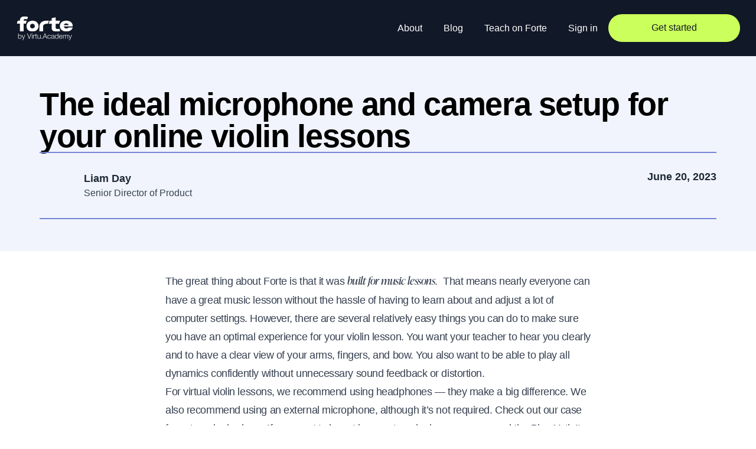

--- FILE ---
content_type: text/html; charset=utf-8
request_url: https://www.fortelessons.com/blog/the-ideal-microphone-and-camera-setup-for-your-online-violin-lessons
body_size: 10657
content:
<!DOCTYPE html><html lang="en" dir="ltr"><head><meta charSet="utf-8"/><meta name="viewport" content="minimum-scale=1, initial-scale=1, width=device-width, shrink-to-fit=no, maximum-scale=5"/><meta name="description" content="Enjoy Live, one-on-one music lessons on your own schedule and at your own pace. Sign up and find your perfect teacher www.fortelessons.com"/><meta property="og:description" content="Enjoy Live, one-on-one music lessons on your own schedule and at your own pace. Sign up and find your perfect teacher www.fortelessons.com"/><meta property="og:image" content="https://images.ctfassets.net/jzji4bjh6kdy/62i6JP3dqucPwboNDDzuB7/488d549f1528f7b0794c5f61a9909ab7/Forte_-_Share_Preview_Graphic.png"/><meta property="og:image:width" content="1200"/><meta property="og:image:height" content="630"/><meta property="og:type" content="website"/><title>The ideal microphone and camera setup for your online violin lessons</title><meta property="og:title" content="The ideal microphone and camera setup for your online violin lessons"/><meta property="og:url" content="https://www.fortelessons.com/blog/the-ideal-microphone-and-camera-setup-for-your-online-violin-lessons"/><meta property="og:locale" content="en-US"/><meta name="next-head-count" content="12"/><meta charSet="utf-8"/><link rel="preconnect" href="//fastly-cloud.typenetwork.com"/><link rel="preload" href="/_next/static/css/e37d5179ec9ca1b7.css" as="style"/><link rel="stylesheet" href="/_next/static/css/e37d5179ec9ca1b7.css" data-n-g=""/><noscript data-n-css=""></noscript><script defer="" nomodule="" src="/_next/static/chunks/polyfills-c67a75d1b6f99dc8.js"></script><script src="/_next/static/chunks/webpack-823a652712418391.js" defer=""></script><script src="/_next/static/chunks/framework-d51ece3d757c7ed2.js" defer=""></script><script src="/_next/static/chunks/main-3a7812661e651c11.js" defer=""></script><script src="/_next/static/chunks/pages/_app-e213e31fa2e735bf.js" defer=""></script><script src="/_next/static/chunks/b6081e09-dc2d0332b972b9ee.js" defer=""></script><script src="/_next/static/chunks/29107295-55db3f7ea8c5c9b7.js" defer=""></script><script src="/_next/static/chunks/da1a8278-a254af97d0c9db4d.js" defer=""></script><script src="/_next/static/chunks/41155975-e13610f007efe7aa.js" defer=""></script><script src="/_next/static/chunks/5675-0c07eb6d350f1636.js" defer=""></script><script src="/_next/static/chunks/5680-ab73c7e8857150b7.js" defer=""></script><script src="/_next/static/chunks/4314-d5ea79f7ff8675c8.js" defer=""></script><script src="/_next/static/chunks/9493-169a5b277a537945.js" defer=""></script><script src="/_next/static/chunks/343-caf9c0d8342a5299.js" defer=""></script><script src="/_next/static/chunks/9505-63b385524b2e35a0.js" defer=""></script><script src="/_next/static/chunks/9851-bdb4eedbebd62c7f.js" defer=""></script><script src="/_next/static/chunks/pages/blog/%5Bslug%5D-3f06912d470f2808.js" defer=""></script><script src="/_next/static/R0DI2HS9ACUvxM1bM3Cdq/_buildManifest.js" defer=""></script><script src="/_next/static/R0DI2HS9ACUvxM1bM3Cdq/_ssgManifest.js" defer=""></script></head><body><div id="__next"><header class="flex items-center justify-between bg-gray-900"><a href="https://www.fortelessons.com/" class="text-white ml-6 py-6"><img src="/forte_logo.svg" title="Forte Logo" class="mr-3 h-6 sm:h-9" alt="Forte Logo"/></a><div class="flex items-center gap-2 md:mr-6"><nav class="desktop-only flex items-center gap-2 md:gap-4"><a href="https://www.fortelessons.com/about" class="px-4 py-6 text-sm transition-colors duration-100 ease-in-out hover:text-forteBlue text-white">About</a><a href="https://www.fortelessons.com/blog" class="px-4 py-6 text-sm transition-colors duration-100 ease-in-out hover:text-forteBlue text-white">Blog</a><a href="https://www.fortelessons.com/for-teachers" class="px-4 py-6 text-sm transition-colors duration-100 ease-in-out hover:text-forteBlue text-white">Teach on Forte</a><a rel="nofollow" href="https://app.fortelessons.com/sign-in?origin_slug=the-ideal-microphone-and-camera-setup-for-your-online-violin-lessons" class="px-4 py-6 text-sm transition-colors duration-100 ease-in-out hover:text-forteBlue text-white">Sign in</a></nav><div><a href="https://app.fortelessons.com/join?origin_slug=the-ideal-microphone-and-camera-setup-for-your-online-violin-lessons" type="button" class="group flex items-center justify-center p-0.5 relative focus:z-10 border border-transparent enabled:hover:bg-cyan-800 dark:bg-cyan-600 dark:enabled:hover:bg-cyan-700 dark:focus:ring-cyan-800 text-gray-900 bg-forteNeon hover:bg-white focus:outline-none focus:ring-4 focus:ring-forteNeon-300 font-medium rounded-full text-md md:px-12 text-center"><span class="flex items-center transition-all duration-200 rounded-md text-sm px-4 py-2">Get started</span></a></div><div class="mobile-only flex items-center"><button aria-label="Button to open menu" type="button" class="p-6 text-white"><svg stroke="currentColor" fill="currentColor" stroke-width="0" viewBox="0 0 448 512" class="text-xl" height="1em" width="1em" xmlns="http://www.w3.org/2000/svg"><path d="M0 96C0 78.3 14.3 64 32 64H416c17.7 0 32 14.3 32 32s-14.3 32-32 32H32C14.3 128 0 113.7 0 96zM0 256c0-17.7 14.3-32 32-32H416c17.7 0 32 14.3 32 32s-14.3 32-32 32H32c-17.7 0-32-14.3-32-32zM448 416c0 17.7-14.3 32-32 32H32c-17.7 0-32-14.3-32-32s14.3-32 32-32H416c17.7 0 32 14.3 32 32z"></path></svg></button></div></div></header><main class="flex-grow"><div class="flex w-full flex-col items-center"><div class="flex w-full flex-col items-center mb-8 bg-forteBlue-100"><div class="w-full max-w-[1200px] px-6 flex flex-col gap-8 py-12 md:flex-row"><div class="flex flex-col gap-6"><h1 class="text-4xl font-bold tracking-tight md:text-5xl">The ideal microphone and camera setup for your online violin lessons</h1><div class="flex w-full justify-between gap-4 border-b-2 border-t-2 border-forteBlue py-3"><div class="flex max-w-md items-center gap-4"><div style="transition:300ms ease-out;transition-property:opacity;opacity:0"><span style="box-sizing:border-box;display:inline-block;overflow:hidden;width:initial;height:initial;background:none;opacity:1;border:0;margin:0;padding:0;position:relative;max-width:100%"><span style="box-sizing:border-box;display:block;width:initial;height:initial;background:none;opacity:1;border:0;margin:0;padding:0;max-width:100%"><img style="display:block;max-width:100%;width:initial;height:initial;background:none;opacity:1;border:0;margin:0;padding:0" alt="" aria-hidden="true" src="data:image/svg+xml,%3csvg%20xmlns=%27http://www.w3.org/2000/svg%27%20version=%271.1%27%20width=%2775%27%20height=%2775%27/%3e"/></span><img title="Liam Day" src="[data-uri]" decoding="async" data-nimg="intrinsic" style="position:absolute;top:0;left:0;bottom:0;right:0;box-sizing:border-box;padding:0;border:none;margin:auto;display:block;width:0;height:0;min-width:100%;max-width:100%;min-height:100%;max-height:100%;background-size:cover;background-position:0% 0%;filter:blur(20px);background-image:url(&quot;https://images.ctfassets.net/jzji4bjh6kdy/4cDtorv6h587VHEG5PCiKS/ec7df1d47933f9b757d5723311c935e1/Liam_Day.webp?f=face&amp;fit=thumb&amp;w=100&amp;h=75&amp;r=max&quot;)"/><noscript><img title="Liam Day" srcSet="/_next/image?url=https%3A%2F%2Fimages.ctfassets.net%2Fjzji4bjh6kdy%2F4cDtorv6h587VHEG5PCiKS%2Fec7df1d47933f9b757d5723311c935e1%2FLiam_Day.webp%3Ff%3Dface%26fit%3Dthumb%26w%3D75%26h%3D75%26r%3Dmax&amp;w=96&amp;q=75 1x, /_next/image?url=https%3A%2F%2Fimages.ctfassets.net%2Fjzji4bjh6kdy%2F4cDtorv6h587VHEG5PCiKS%2Fec7df1d47933f9b757d5723311c935e1%2FLiam_Day.webp%3Ff%3Dface%26fit%3Dthumb%26w%3D75%26h%3D75%26r%3Dmax&amp;w=256&amp;q=75 2x" src="/_next/image?url=https%3A%2F%2Fimages.ctfassets.net%2Fjzji4bjh6kdy%2F4cDtorv6h587VHEG5PCiKS%2Fec7df1d47933f9b757d5723311c935e1%2FLiam_Day.webp%3Ff%3Dface%26fit%3Dthumb%26w%3D75%26h%3D75%26r%3Dmax&amp;w=256&amp;q=75" decoding="async" data-nimg="intrinsic" style="position:absolute;top:0;left:0;bottom:0;right:0;box-sizing:border-box;padding:0;border:none;margin:auto;display:block;width:0;height:0;min-width:100%;max-width:100%;min-height:100%;max-height:100%" loading="lazy"/></noscript></span></div><div><p class="text-md font-bold text-gray-800">Liam Day</p><p class="text-sm text-gray-700"> Senior Director of Product</p></div></div><p class="text-md translate-y-3 font-bold text-gray-800">June 20, 2023</p></div></div></div></div><div class="w-full max-w-[1200px] px-6 prose mb-12 flex justify-center"><article class="prose w-full tracking-tight prose-h1:tracking-[-0.05em] prose-hr:border-forteBlue prose-h1:text-4xl prose-h4:text-xl md:prose-h1:text-6xl md:prose-h1:text-center prose-h1:my-6 prose-p:mt-4 prose-h1:font-medium prose-li:m-0 max-w-[720px]"><p>The great thing about Forte is that it was <i>built for music lessons</i>.  That means nearly everyone can have a great music lesson without the hassle of having to learn about and adjust a lot of computer settings. However, there are several relatively easy things you can do to make sure you have an optimal experience for your violin lesson. You want your teacher to hear you clearly and to have a clear view of your arms, fingers, and bow. You also want to be able to play all dynamics confidently without unnecessary sound feedback or distortion. </p><p>For virtual violin lessons, we recommend using headphones — they make a big difference. We also recommend using an external microphone, although it’s not required. Check out our case for external mics <a href="https://fortelessons.com/the-case-for-external-mics/">here</a>. If you want to invest in an external mic, we recommend the <a href="https://www.amazon.com/Logitech-Creators-Condenser-Microphone-988-000100/dp/B00N1YPXW2/ref=asc_df_B00N1YPXW2/?tag=hyprod-20&amp;linkCode=df0&amp;hvadid=309707619534&amp;hvpos=&amp;hvnetw=g&amp;hvrand=10258291616091822846&amp;hvpone=&amp;hvptwo=&amp;hvqmt=&amp;hvdev=c&amp;hvdvcmdl=&amp;hvlocint=&amp;hvlocphy=9003594&amp;hvtargid=pla-361504918229&amp;psc=1">Blue Yeti</a>. It offers great performance for the price point.</p><p>Based on the equipment you are using, here is a quick breakdown of how you can make sure your setup will work:</p><h4>BASIC</h4><p>If you’re using just your laptop with an internal mic, make sure it’s set up so that you’re directly facing it and the camera captures the entire violin, your torso, the bow, and your arms. Position it so that you and the violin take up as much of the screen as possible. You may have to adjust the distance to get it right.</p><h4><b>INTERMEDIATE</b></h4><p>Set up your laptop just like we recommend in the basic setup. Then add a second camera like your smartphone to be focused on a detailed view of your left-hand fingers. You can achieve this by putting your phone on a simple, flexible phone stand like <a href="https://vitruvianform.com/products/phone-stand?variant=40492963987549&amp;currency=USD&amp;utm_medium=product_sync&amp;utm_source=google&amp;utm_content=sag_organic&amp;utm_campaign=sag_organic&amp;tw_source=google&amp;tw_adid=&amp;tw_campaign=19073125620&amp;utm_term=&amp;utm_campaign=Performance+Max+%7C+USA&amp;utm_source=adwords&amp;utm_medium=ppc&amp;hsa_acc=2349438325&amp;hsa_cam=19073125620&amp;hsa_grp=&amp;hsa_ad=&amp;hsa_src=x&amp;hsa_tgt=&amp;hsa_kw=&amp;hsa_mt=&amp;hsa_net=adwords&amp;hsa_ver=3&amp;gclid=Cj0KCQjwj_ajBhCqARIsAA37s0wZRn1WSmi79kIkcMXvLNUcW0aVIX26Ypbk5_cmS3mDLIUUCDGtSCwaAnR2EALw_wcB">this</a>. Make sure the phone is even with the level of the violin. You can also add an external mic on either side of your computer pointed away from the speaker. Make sure to check your mic’s input volume and your laptop’s input volume. We recommend setting the mic’s input volume at a little more than halfway as a starting point and then using Forte’s mic test feature in the settings menu to find the sweet spot for your specific setup. The input meter should go as high as it can without going over when you are playing your loudest.  </p><p>This is what your input should look like:</p><div style="transition:300ms ease-out;transition-property:opacity;opacity:0"><span style="box-sizing:border-box;display:inline-block;overflow:hidden;width:initial;height:initial;background:none;opacity:1;border:0;margin:0;padding:0;position:relative;max-width:100%"><span style="box-sizing:border-box;display:block;width:initial;height:initial;background:none;opacity:1;border:0;margin:0;padding:0;max-width:100%"><img style="display:block;max-width:100%;width:initial;height:initial;background:none;opacity:1;border:0;margin:0;padding:0" alt="" aria-hidden="true" src="data:image/svg+xml,%3csvg%20xmlns=%27http://www.w3.org/2000/svg%27%20version=%271.1%27%20width=%271140%27%20height=%27150%27/%3e"/></span><img alt="Violin input Screen Recording 2023-06-12 at 9 25 03 AM AdobeExpress AdobeExpress-2" src="[data-uri]" decoding="async" data-nimg="intrinsic" style="position:absolute;top:0;left:0;bottom:0;right:0;box-sizing:border-box;padding:0;border:none;margin:auto;display:block;width:0;height:0;min-width:100%;max-width:100%;min-height:100%;max-height:100%;background-size:cover;background-position:0% 0%;filter:blur(20px);background-image:url(&quot;https://images.ctfassets.net/jzji4bjh6kdy/5l1iXvCyBSzY7vt9I3xQeq/fab48d6766419abc649278fd5f5cd7ee/Violin_input_Screen_Recording_2023-06-12_at_9_25_03_AM_AdobeExpress_AdobeExpress-2.gif?w=100&quot;)"/><noscript><img alt="Violin input Screen Recording 2023-06-12 at 9 25 03 AM AdobeExpress AdobeExpress-2" srcSet="/_next/image?url=https%3A%2F%2Fimages.ctfassets.net%2Fjzji4bjh6kdy%2F5l1iXvCyBSzY7vt9I3xQeq%2Ffab48d6766419abc649278fd5f5cd7ee%2FViolin_input_Screen_Recording_2023-06-12_at_9_25_03_AM_AdobeExpress_AdobeExpress-2.gif&amp;w=1200&amp;q=75 1x, /_next/image?url=https%3A%2F%2Fimages.ctfassets.net%2Fjzji4bjh6kdy%2F5l1iXvCyBSzY7vt9I3xQeq%2Ffab48d6766419abc649278fd5f5cd7ee%2FViolin_input_Screen_Recording_2023-06-12_at_9_25_03_AM_AdobeExpress_AdobeExpress-2.gif&amp;w=1600&amp;q=75 2x" src="/_next/image?url=https%3A%2F%2Fimages.ctfassets.net%2Fjzji4bjh6kdy%2F5l1iXvCyBSzY7vt9I3xQeq%2Ffab48d6766419abc649278fd5f5cd7ee%2FViolin_input_Screen_Recording_2023-06-12_at_9_25_03_AM_AdobeExpress_AdobeExpress-2.gif&amp;w=1600&amp;q=75" decoding="async" data-nimg="intrinsic" style="position:absolute;top:0;left:0;bottom:0;right:0;box-sizing:border-box;padding:0;border:none;margin:auto;display:block;width:0;height:0;min-width:100%;max-width:100%;min-height:100%;max-height:100%" loading="lazy"/></noscript></span></div><p>If it looks like this, it’s too low:</p><div style="transition:300ms ease-out;transition-property:opacity;opacity:0"><span style="box-sizing:border-box;display:inline-block;overflow:hidden;width:initial;height:initial;background:none;opacity:1;border:0;margin:0;padding:0;position:relative;max-width:100%"><span style="box-sizing:border-box;display:block;width:initial;height:initial;background:none;opacity:1;border:0;margin:0;padding:0;max-width:100%"><img style="display:block;max-width:100%;width:initial;height:initial;background:none;opacity:1;border:0;margin:0;padding:0" alt="" aria-hidden="true" src="data:image/svg+xml,%3csvg%20xmlns=%27http://www.w3.org/2000/svg%27%20version=%271.1%27%20width=%271140%27%20height=%27150%27/%3e"/></span><img alt="violin input low Screen Recording 2023-06-12 at 9 19 09 AM AdobeExpress AdobeExpress-1" src="[data-uri]" decoding="async" data-nimg="intrinsic" style="position:absolute;top:0;left:0;bottom:0;right:0;box-sizing:border-box;padding:0;border:none;margin:auto;display:block;width:0;height:0;min-width:100%;max-width:100%;min-height:100%;max-height:100%;background-size:cover;background-position:0% 0%;filter:blur(20px);background-image:url(&quot;https://images.ctfassets.net/jzji4bjh6kdy/2UYujDrQCsqnaJowbOz1OD/d2762a60e15b157116a74c1c1742db5c/violin_input_low_Screen_Recording_2023-06-12_at_9_19_09_AM_AdobeExpress_AdobeExpress-1.gif?w=100&quot;)"/><noscript><img alt="violin input low Screen Recording 2023-06-12 at 9 19 09 AM AdobeExpress AdobeExpress-1" srcSet="/_next/image?url=https%3A%2F%2Fimages.ctfassets.net%2Fjzji4bjh6kdy%2F2UYujDrQCsqnaJowbOz1OD%2Fd2762a60e15b157116a74c1c1742db5c%2Fviolin_input_low_Screen_Recording_2023-06-12_at_9_19_09_AM_AdobeExpress_AdobeExpress-1.gif&amp;w=1200&amp;q=75 1x, /_next/image?url=https%3A%2F%2Fimages.ctfassets.net%2Fjzji4bjh6kdy%2F2UYujDrQCsqnaJowbOz1OD%2Fd2762a60e15b157116a74c1c1742db5c%2Fviolin_input_low_Screen_Recording_2023-06-12_at_9_19_09_AM_AdobeExpress_AdobeExpress-1.gif&amp;w=1600&amp;q=75 2x" src="/_next/image?url=https%3A%2F%2Fimages.ctfassets.net%2Fjzji4bjh6kdy%2F2UYujDrQCsqnaJowbOz1OD%2Fd2762a60e15b157116a74c1c1742db5c%2Fviolin_input_low_Screen_Recording_2023-06-12_at_9_19_09_AM_AdobeExpress_AdobeExpress-1.gif&amp;w=1600&amp;q=75" decoding="async" data-nimg="intrinsic" style="position:absolute;top:0;left:0;bottom:0;right:0;box-sizing:border-box;padding:0;border:none;margin:auto;display:block;width:0;height:0;min-width:100%;max-width:100%;min-height:100%;max-height:100%" loading="lazy"/></noscript></span></div><h4><b>ADVANCED</b></h4><p>Follow the steps for the intermediate setup. Then, add a third camera to show your bow arm. Often, a zoomed out side view is helpful to diagnose tension but having a flexible additional angle ready to be placed anywhere can be extraordinarily helpful. Use your computer’s toggle shortcut (i.e. SHIFT + CONTROL + L) to toggle between cameras. Using a boom stand is a great way to be sure that your cameras and mics have ideal placement. Often, the best mic placement will be above your violin and a boom is a great way to get the mic in just the right spot. With your camera, the boom will help ensure that the camera is adjusting to your needs and not the other way around.   </p><p>Remember, it might take some trial and error to find the physical set up that allows you and your teacher to see and hear everything perfectly during your lesson. Make sure you:</p><ul><li><p>Test your microphone and speakers on Forte before your lesson starts by clicking on the green button that says “Camera &amp; Audio Settings” before you enter your teacher’s studio.</p></li><li><p>Trust your ears and adjust for any feedback. </p></li><li><p>Take a look at the various camera angles, and make sure that your body, hands, and arms are fully visible.</p></li></ul><p>If you have questions about your tech setup, we are here to help! <a href="http://help@fortelessons.com/">Reach out to us</a>, and we will walk you through how best to situate everything for your equipment and space.</p></article></div></div></main><div class="relative flex justify-center bg-gray-900 px-6 pb-24 pt-12 md:pb-0"><div class="w-full max-w-[1200px] px-6 flex flex-col md:flex-row md:justify-between"><div class="mobile-only flex justify-center pb-12"><img src="/forte_logo.svg" title="Forte Logo" class="mr-3 h-6 sm:h-9" alt="Forte Logo"/></div><div class="desktop-only"><img src="/forte_logo_repeater.svg" class="" alt="Forte Logo"/></div><div class="absolute bottom-0 left-0 z-0"><img src="/forte_big_logo.svg" class="" alt="Forte Logo"/></div><div class="relative z-10 mb-12 flex flex-col items-center"><div class="mb-12 flex w-full max-w-sm items-center justify-between"><a href="https://www.facebook.com/forte_lessons" title="Facebook" target="_blank" rel="nofollow noreferrer" class="rounded-full bg-white p-2.5 text-black"><svg stroke="currentColor" fill="currentColor" stroke-width="0" viewBox="0 0 320 512" height="26" width="26" xmlns="http://www.w3.org/2000/svg"><path d="M279.14 288l14.22-92.66h-88.91v-60.13c0-25.35 12.42-50.06 52.24-50.06h40.42V6.26S260.43 0 225.36 0c-73.22 0-121.08 44.38-121.08 124.72v70.62H22.89V288h81.39v224h100.17V288z"></path></svg></a><a href="https://www.linkedin.com/company/fortelessons/" title="LinkedIn" target="_blank" rel="nofollow noreferrer" class="rounded-full bg-white p-2.5 text-black"><svg stroke="currentColor" fill="currentColor" stroke-width="0" viewBox="0 0 448 512" height="26" width="26" xmlns="http://www.w3.org/2000/svg"><path d="M100.28 448H7.4V148.9h92.88zM53.79 108.1C24.09 108.1 0 83.5 0 53.8a53.79 53.79 0 0 1 107.58 0c0 29.7-24.1 54.3-53.79 54.3zM447.9 448h-92.68V302.4c0-34.7-.7-79.2-48.29-79.2-48.29 0-55.69 37.7-55.69 76.7V448h-92.78V148.9h89.08v40.8h1.3c12.4-23.5 42.69-48.3 87.88-48.3 94 0 111.28 61.9 111.28 142.3V448z"></path></svg></a><a href="https://www.instagram.com/fortelessons/" title="Instagram" target="_blank" rel="nofollow noreferrer" class="rounded-full bg-white p-2.5 text-black"><svg stroke="currentColor" fill="currentColor" stroke-width="0" viewBox="0 0 448 512" height="26" width="26" xmlns="http://www.w3.org/2000/svg"><path d="M224.1 141c-63.6 0-114.9 51.3-114.9 114.9s51.3 114.9 114.9 114.9S339 319.5 339 255.9 287.7 141 224.1 141zm0 189.6c-41.1 0-74.7-33.5-74.7-74.7s33.5-74.7 74.7-74.7 74.7 33.5 74.7 74.7-33.6 74.7-74.7 74.7zm146.4-194.3c0 14.9-12 26.8-26.8 26.8-14.9 0-26.8-12-26.8-26.8s12-26.8 26.8-26.8 26.8 12 26.8 26.8zm76.1 27.2c-1.7-35.9-9.9-67.7-36.2-93.9-26.2-26.2-58-34.4-93.9-36.2-37-2.1-147.9-2.1-184.9 0-35.8 1.7-67.6 9.9-93.9 36.1s-34.4 58-36.2 93.9c-2.1 37-2.1 147.9 0 184.9 1.7 35.9 9.9 67.7 36.2 93.9s58 34.4 93.9 36.2c37 2.1 147.9 2.1 184.9 0 35.9-1.7 67.7-9.9 93.9-36.2 26.2-26.2 34.4-58 36.2-93.9 2.1-37 2.1-147.8 0-184.8zM398.8 388c-7.8 19.6-22.9 34.7-42.6 42.6-29.5 11.7-99.5 9-132.1 9s-102.7 2.6-132.1-9c-19.6-7.8-34.7-22.9-42.6-42.6-11.7-29.5-9-99.5-9-132.1s-2.6-102.7 9-132.1c7.8-19.6 22.9-34.7 42.6-42.6 29.5-11.7 99.5-9 132.1-9s102.7-2.6 132.1 9c19.6 7.8 34.7 22.9 42.6 42.6 11.7 29.5 9 99.5 9 132.1s2.7 102.7-9 132.1z"></path></svg></a><a href="https://www.tiktok.com/@fortemusiclessons" title="socials.tiktok" target="_blank" rel="nofollow noreferrer" class="rounded-full bg-white p-2.5 text-black"><svg stroke="currentColor" fill="currentColor" stroke-width="0" viewBox="0 0 448 512" height="26" width="26" xmlns="http://www.w3.org/2000/svg"><path d="M448,209.91a210.06,210.06,0,0,1-122.77-39.25V349.38A162.55,162.55,0,1,1,185,188.31V278.2a74.62,74.62,0,1,0,52.23,71.18V0l88,0a121.18,121.18,0,0,0,1.86,22.17h0A122.18,122.18,0,0,0,381,102.39a121.43,121.43,0,0,0,67,20.14Z"></path></svg></a><a href="https://www.youtube.com/channel/UCJDabgf8KP7Ca01dozXbAtw" title="socials.tiktok" target="_blank" rel="nofollow noreferrer" class="rounded-full bg-white p-2.5 text-black"><svg stroke="currentColor" fill="currentColor" stroke-width="0" viewBox="0 0 576 512" height="26" width="26" xmlns="http://www.w3.org/2000/svg"><path d="M549.655 124.083c-6.281-23.65-24.787-42.276-48.284-48.597C458.781 64 288 64 288 64S117.22 64 74.629 75.486c-23.497 6.322-42.003 24.947-48.284 48.597-11.412 42.867-11.412 132.305-11.412 132.305s0 89.438 11.412 132.305c6.281 23.65 24.787 41.5 48.284 47.821C117.22 448 288 448 288 448s170.78 0 213.371-11.486c23.497-6.321 42.003-24.171 48.284-47.821 11.412-42.867 11.412-132.305 11.412-132.305s0-89.438-11.412-132.305zm-317.51 213.508V175.185l142.739 81.205-142.739 81.201z"></path></svg></a></div><footer class="flex flex-col items-center"><nav role="navigation" class="mb-12 flex flex-row gap-12 text-lg"><ul class="space-y-2"><li><a href="https://www.fortelessons.com/for-teachers" class="text-forteNeon" title="Teach on Forte">Teach on Forte</a></li><li class="text-white"><a rel="nofollow" href="https://app.fortelessons.com/join?origin_slug=the-ideal-microphone-and-camera-setup-for-your-online-violin-lessons" class="text-white">Find a teacher</a></li><li class="text-white"><a href="https://www.fortelessons.com/gift-cards" class="text-white">Gift cards</a></li><li class="text-white"><a href="https://www.fortelessons.com/blog" class="text-white">Blog</a></li><li class="text-white"><a href="https://www.fortelessons.com/about" class="text-white">About us</a></li><li class="text-white"><a rel="nofollow" href="https://app.fortelessons.com/sign-in?origin_slug=the-ideal-microphone-and-camera-setup-for-your-online-violin-lessons" class="text-white">Sign in →</a></li></ul><ul class="space-y-2"><li><a class="text-white" rel="nofollow" href="https://help.virtu.academy/forte">Help Center</a></li><li><a class="text-white" href="mailto:info@fortelessons.com">Contact us</a></li><li><a href="https://www.fortelessons.com/cookie-policy" class="text-white">Cookie Notice</a></li><li><a href="https://www.fortelessons.com/privacy-policy" class="text-white">Privacy Policy</a></li><li><a href="https://www.fortelessons.com/terms-of-use" class="text-white">Terms of Use</a></li></ul></nav><div class="prose prose-invert mt-2 text-center">© Copyright 2026<!-- --> Forte, All Rights reserved.</div></footer></div></div></div></div><script id="__NEXT_DATA__" type="application/json">{"props":{"pageProps":{"_nextI18Next":{"initialI18nStore":{"en-US":{"common":{"common":{"homepage":"Homepage","logoImageAltText":"Logo"},"price":{"free":"Free"},"navigation":{"mobileMenuButton":"Open menu"},"time":{"month":"Month"},"socials":{"findUsOn":"Find us on","twitter":"Twitter","facebook":"Facebook","linkedin":"LinkedIn","instagram":"Instagram"},"legal":{"copyright":"© Copyright {{ year }}"},"error":{"code":"{{code}} error","componentNotFound":"Component not found.","somethingWentWrong":"Something went wrong, check your url and try again"}}}},"initialLocale":"en-US","ns":["common"],"userConfig":{"i18n":{"defaultLocale":"en-US","locales":["en-US","de-DE"],"localeDetection":false,"localePath":"/var/task/public/locales"},"default":{"i18n":{"defaultLocale":"en-US","locales":["en-US","de-DE"],"localeDetection":false,"localePath":"/var/task/public/locales"}}}},"dehydratedState":{"mutations":[],"queries":[{"state":{"data":{"blogPostCollection":{"items":[{"__typename":"BlogPost","sys":{"id":"1XNodjHOghgXDZPclFosZe"},"image":null,"seo":null,"recommendedPostsCollection":{"items":[]},"bottomCtaSection":null,"slug":"the-ideal-microphone-and-camera-setup-for-your-online-violin-lessons","headline":"The ideal microphone and camera setup for your online violin lessons","publishedAt":"2023-06-20T00:00:00.000-05:00","authorsCollection":{"items":[{"__typename":"TopicPerson","sys":{"id":"4j0ctAEdjpcNZV7quQU5pH"},"bio":{"json":{"data":{},"content":[{"data":{},"content":[{"data":{},"marks":[],"value":"Liam has over fifteen of experience both teaching and performing at the highest levels. He is a graduate of Juilliard and performs regularly with the New York Philharmonic and the Metropolitan Opera. His eyes, ears, and ideas are what drive the development of Forte into a tool that musicians love and trust. Check out his website at williamblakeday.com","nodeType":"text"}],"nodeType":"paragraph"}],"nodeType":"document"}},"institutionCertificationBanner":null,"name":"Liam Day, Senior Director of Product","website":null,"location":null,"cardStyle":false,"avatar":{"__typename":"Asset","sys":{"id":"4cDtorv6h587VHEG5PCiKS"},"contentType":"image/webp","width":500,"height":500,"url":"https://images.ctfassets.net/jzji4bjh6kdy/4cDtorv6h587VHEG5PCiKS/ec7df1d47933f9b757d5723311c935e1/Liam_Day.webp","title":"Liam Day","description":""}}]},"body":{"json":{"data":{},"content":[{"data":{},"content":[{"data":{},"marks":[],"value":"The great thing about Forte is that it was ","nodeType":"text"},{"data":{},"marks":[{"type":"italic"}],"value":"built for music lessons","nodeType":"text"},{"data":{},"marks":[],"value":".  That means nearly everyone can have a great music lesson without the hassle of having to learn about and adjust a lot of computer settings. However, there are several relatively easy things you can do to make sure you have an optimal experience for your violin lesson. You want your teacher to hear you clearly and to have a clear view of your arms, fingers, and bow. You also want to be able to play all dynamics confidently without unnecessary sound feedback or distortion. ","nodeType":"text"}],"nodeType":"paragraph"},{"data":{},"content":[{"data":{},"marks":[],"value":"For virtual violin lessons, we recommend using headphones — they make a big difference. We also recommend using an external microphone, although it’s not required. Check out our case for external mics ","nodeType":"text"},{"data":{"uri":"https://fortelessons.com/the-case-for-external-mics/"},"content":[{"data":{},"marks":[],"value":"here","nodeType":"text"}],"nodeType":"hyperlink"},{"data":{},"marks":[],"value":". If you want to invest in an external mic, we recommend the ","nodeType":"text"},{"data":{"uri":"https://www.amazon.com/Logitech-Creators-Condenser-Microphone-988-000100/dp/B00N1YPXW2/ref=asc_df_B00N1YPXW2/?tag=hyprod-20\u0026linkCode=df0\u0026hvadid=309707619534\u0026hvpos=\u0026hvnetw=g\u0026hvrand=10258291616091822846\u0026hvpone=\u0026hvptwo=\u0026hvqmt=\u0026hvdev=c\u0026hvdvcmdl=\u0026hvlocint=\u0026hvlocphy=9003594\u0026hvtargid=pla-361504918229\u0026psc=1"},"content":[{"data":{},"marks":[],"value":"Blue Yeti","nodeType":"text"}],"nodeType":"hyperlink"},{"data":{},"marks":[],"value":". It offers great performance for the price point.","nodeType":"text"}],"nodeType":"paragraph"},{"data":{},"content":[{"data":{},"marks":[],"value":"Based on the equipment you are using, here is a quick breakdown of how you can make sure your setup will work:","nodeType":"text"}],"nodeType":"paragraph"},{"data":{},"content":[{"data":{},"marks":[],"value":"BASIC","nodeType":"text"}],"nodeType":"heading-4"},{"data":{},"content":[{"data":{},"marks":[],"value":"If you’re using just your laptop with an internal mic, make sure it’s set up so that you’re directly facing it and the camera captures the entire violin, your torso, the bow, and your arms. Position it so that you and the violin take up as much of the screen as possible. You may have to adjust the distance to get it right.","nodeType":"text"}],"nodeType":"paragraph"},{"data":{},"content":[{"data":{},"marks":[{"type":"bold"}],"value":"INTERMEDIATE","nodeType":"text"}],"nodeType":"heading-4"},{"data":{},"content":[{"data":{},"marks":[],"value":"Set up your laptop just like we recommend in the basic setup. Then add a second camera like your smartphone to be focused on a detailed view of your left-hand fingers. You can achieve this by putting your phone on a simple, flexible phone stand like ","nodeType":"text"},{"data":{"uri":"https://vitruvianform.com/products/phone-stand?variant=40492963987549\u0026currency=USD\u0026utm_medium=product_sync\u0026utm_source=google\u0026utm_content=sag_organic\u0026utm_campaign=sag_organic\u0026tw_source=google\u0026tw_adid=\u0026tw_campaign=19073125620\u0026utm_term=\u0026utm_campaign=Performance+Max+%7C+USA\u0026utm_source=adwords\u0026utm_medium=ppc\u0026hsa_acc=2349438325\u0026hsa_cam=19073125620\u0026hsa_grp=\u0026hsa_ad=\u0026hsa_src=x\u0026hsa_tgt=\u0026hsa_kw=\u0026hsa_mt=\u0026hsa_net=adwords\u0026hsa_ver=3\u0026gclid=Cj0KCQjwj_ajBhCqARIsAA37s0wZRn1WSmi79kIkcMXvLNUcW0aVIX26Ypbk5_cmS3mDLIUUCDGtSCwaAnR2EALw_wcB"},"content":[{"data":{},"marks":[],"value":"this","nodeType":"text"}],"nodeType":"hyperlink"},{"data":{},"marks":[],"value":". Make sure the phone is even with the level of the violin. You can also add an external mic on either side of your computer pointed away from the speaker. Make sure to check your mic’s input volume and your laptop’s input volume. We recommend setting the mic’s input volume at a little more than halfway as a starting point and then using Forte’s mic test feature in the settings menu to find the sweet spot for your specific setup. The input meter should go as high as it can without going over when you are playing your loudest.  ","nodeType":"text"}],"nodeType":"paragraph"},{"data":{},"content":[{"data":{},"marks":[],"value":"This is what your input should look like:","nodeType":"text"}],"nodeType":"paragraph"},{"data":{"target":{"sys":{"id":"5l1iXvCyBSzY7vt9I3xQeq","type":"Link","linkType":"Asset"}}},"content":[],"nodeType":"embedded-asset-block"},{"data":{},"content":[{"data":{},"marks":[],"value":"If it looks like this, it’s too low:","nodeType":"text"}],"nodeType":"paragraph"},{"data":{"target":{"sys":{"id":"2UYujDrQCsqnaJowbOz1OD","type":"Link","linkType":"Asset"}}},"content":[],"nodeType":"embedded-asset-block"},{"data":{},"content":[{"data":{},"marks":[{"type":"bold"}],"value":"ADVANCED","nodeType":"text"}],"nodeType":"heading-4"},{"data":{},"content":[{"data":{},"marks":[],"value":"Follow the steps for the intermediate setup. Then, add a third camera to show your bow arm. Often, a zoomed out side view is helpful to diagnose tension but having a flexible additional angle ready to be placed anywhere can be extraordinarily helpful. Use your computer’s toggle shortcut (i.e. SHIFT + CONTROL + L) to toggle between cameras. Using a boom stand is a great way to be sure that your cameras and mics have ideal placement. Often, the best mic placement will be above your violin and a boom is a great way to get the mic in just the right spot. With your camera, the boom will help ensure that the camera is adjusting to your needs and not the other way around.   ","nodeType":"text"}],"nodeType":"paragraph"},{"data":{},"content":[{"data":{},"marks":[],"value":"Remember, it might take some trial and error to find the physical set up that allows you and your teacher to see and hear everything perfectly during your lesson. Make sure you:","nodeType":"text"}],"nodeType":"paragraph"},{"data":{},"content":[{"data":{},"content":[{"data":{},"content":[{"data":{},"marks":[],"value":"Test your microphone and speakers on Forte before your lesson starts by clicking on the green button that says “Camera \u0026 Audio Settings” before you enter your teacher’s studio.","nodeType":"text"}],"nodeType":"paragraph"}],"nodeType":"list-item"},{"data":{},"content":[{"data":{},"content":[{"data":{},"marks":[],"value":"Trust your ears and adjust for any feedback. ","nodeType":"text"}],"nodeType":"paragraph"}],"nodeType":"list-item"},{"data":{},"content":[{"data":{},"content":[{"data":{},"marks":[],"value":"Take a look at the various camera angles, and make sure that your body, hands, and arms are fully visible.","nodeType":"text"}],"nodeType":"paragraph"}],"nodeType":"list-item"}],"nodeType":"unordered-list"},{"data":{},"content":[{"data":{},"marks":[],"value":"If you have questions about your tech setup, we are here to help! ","nodeType":"text"},{"data":{"uri":"http://help@fortelessons.com/"},"content":[{"data":{},"marks":[],"value":"Reach out to us","nodeType":"text"}],"nodeType":"hyperlink"},{"data":{},"marks":[],"value":", and we will walk you through how best to situate everything for your equipment and space.","nodeType":"text"}],"nodeType":"paragraph"}],"nodeType":"document"},"links":{"entries":{"block":[]},"assets":{"block":[{"__typename":"Asset","sys":{"id":"5l1iXvCyBSzY7vt9I3xQeq"},"contentType":"image/gif","width":1140,"height":150,"url":"https://images.ctfassets.net/jzji4bjh6kdy/5l1iXvCyBSzY7vt9I3xQeq/fab48d6766419abc649278fd5f5cd7ee/Violin_input_Screen_Recording_2023-06-12_at_9_25_03_AM_AdobeExpress_AdobeExpress-2.gif","title":"Violin input Screen Recording 2023-06-12 at 9 25 03 AM AdobeExpress AdobeExpress-2","description":""},{"__typename":"Asset","sys":{"id":"2UYujDrQCsqnaJowbOz1OD"},"contentType":"image/gif","width":1140,"height":150,"url":"https://images.ctfassets.net/jzji4bjh6kdy/2UYujDrQCsqnaJowbOz1OD/d2762a60e15b157116a74c1c1742db5c/violin_input_low_Screen_Recording_2023-06-12_at_9_19_09_AM_AdobeExpress_AdobeExpress-1.gif","title":"violin input low Screen Recording 2023-06-12 at 9 19 09 AM AdobeExpress AdobeExpress-1","description":""}]}}}}]}},"dataUpdateCount":1,"dataUpdatedAt":1769044753368,"error":null,"errorUpdateCount":0,"errorUpdatedAt":0,"fetchFailureCount":0,"fetchFailureReason":null,"fetchMeta":null,"isInvalidated":false,"status":"success","fetchStatus":"idle"},"queryKey":["CtfBlogPost",{"slug":"the-ideal-microphone-and-camera-setup-for-your-online-violin-lessons","locale":"en-US","preview":false}],"queryHash":"[\"CtfBlogPost\",{\"locale\":\"en-US\",\"preview\":false,\"slug\":\"the-ideal-microphone-and-camera-setup-for-your-online-violin-lessons\"}]"},{"state":{"data":{"navigationMenuCollection":{"items":[{"menuItemsCollection":{"items":[{"__typename":"MenuGroup","sys":{"id":"2L95xszpqlSoXgbSIMYwTX"},"children":{"items":[]},"groupName":"Home","link":{"__typename":"Page","sys":{"id":"3t7Iub6Arm23Cn7wWkIJTd"},"pageContent":null,"slug":"home","pageName":"Forte | Live Online Music Lessons for Anyone, Anywhere"}},{"__typename":"MenuGroup","sys":{"id":"5Z6sL0eT3JE75UGHcgFbEj"},"children":{"items":[]},"groupName":"Why Forte?","link":{"__typename":"Page","sys":{"id":"4Oly9VwhvcuVqoWXAyTvWn"},"pageContent":null,"slug":"why-forte","pageName":"Why Forte"}},{"__typename":"MenuGroup","sys":{"id":"5zxUwjzYlIpR8FcdVXbbbg"},"children":{"items":[]},"groupName":"About Us","link":{"__typename":"Page","sys":{"id":"7wGhPNCZNLknpSaJVWfnHf"},"pageContent":null,"slug":"about","pageName":"About | Forte Online Music Lessons"}},{"__typename":"MenuGroup","sys":{"id":"01HUvROKwHqty0fL84pyLi"},"children":{"items":[]},"groupName":"Teach on Forte","link":{"__typename":"Page","sys":{"id":"79XwBSncW74Fmvp4hcRrOl"},"pageContent":null,"slug":"for-teachers","pageName":"For teachers"}}]}}]}},"dataUpdateCount":1,"dataUpdatedAt":1769044753386,"error":null,"errorUpdateCount":0,"errorUpdatedAt":0,"fetchFailureCount":0,"fetchFailureReason":null,"fetchMeta":null,"isInvalidated":false,"status":"success","fetchStatus":"idle"},"queryKey":["CtfNavigation",{"locale":"en-US","preview":false}],"queryHash":"[\"CtfNavigation\",{\"locale\":\"en-US\",\"preview\":false}]"},{"state":{"data":{"footerMenuCollection":{"items":[{"__typename":"FooterMenu","sys":{"id":"6c9tUMxxamKB9R7S16ne1X"},"twitterLink":null,"facebookLink":"https://www.facebook.com/forte_lessons","linkedinLink":"https://www.linkedin.com/company/fortelessons/","instagramLink":"https://www.instagram.com/fortelessons/","tiktokLink":"https://www.tiktok.com/@fortemusiclessons","youtubeLink":"https://www.youtube.com/channel/UCJDabgf8KP7Ca01dozXbAtw","contactUsEmailAddress":"info@fortelessons.com","appSignInUrl":{"__typename":"AppLinkConfiguration","sys":{"id":"4DhANLNnDgqXNAPvTgTvu3"},"targetAppUrl":"/sign-in"},"teachOnForteUrl":{"slug":"for-teachers"},"menuItemsCollection":{"items":[{"__typename":"MenuGroup","sys":{"id":"2JjapQQlCHZcSrAAdRqRRD"},"groupName":"Company","featuredPagesCollection":{"items":[{"__typename":"Page","sys":{"id":"79XwBSncW74Fmvp4hcRrOl"},"pageContent":null,"slug":"for-teachers","pageName":"For teachers"},{"__typename":"Page","sys":{"id":"7wGhPNCZNLknpSaJVWfnHf"},"pageContent":null,"slug":"about","pageName":"About | Forte Online Music Lessons"}]}}]},"legalLinks":{"featuredPagesCollection":{"items":[{"__typename":"Page","sys":{"id":"4OSewDgF5UsbHVwRNIIILi"},"slug":"cookie-policy","pageName":"Cookie Notice","pageContent":{"__typename":"TopicBusinessInfo","sys":{"id":"7evUFWi5oSKaGWo3ZHqiwq"}}},{"__typename":"Page","sys":{"id":"5f9aoqDRYZcygj4lhMTRcN"},"slug":"privacy-policy","pageName":"Privacy Policy","pageContent":{"__typename":"TopicBusinessInfo","sys":{"id":"7hWe5ViuIUfNjX5QskUwrg"}}},{"__typename":"Page","sys":{"id":"34hk3sFCVVWM54XS40iWvL"},"slug":"terms-of-use","pageName":"Terms of Use","pageContent":{"__typename":"TopicBusinessInfo","sys":{"id":"2VsQG5pvzlaDziAmQWEERS"}}}]}}}]}},"dataUpdateCount":1,"dataUpdatedAt":1769044753379,"error":null,"errorUpdateCount":0,"errorUpdatedAt":0,"fetchFailureCount":0,"fetchFailureReason":null,"fetchMeta":null,"isInvalidated":false,"status":"success","fetchStatus":"idle"},"queryKey":["CtfFooter",{"locale":"en-US","preview":false}],"queryHash":"[\"CtfFooter\",{\"locale\":\"en-US\",\"preview\":false}]"},{"state":{"data":{"blogPost":{"__typename":"BlogPost","sys":{"id":"1XNodjHOghgXDZPclFosZe"},"image":null,"categories":["Product Recs and Reviews","Forte Resources"],"publishedAt":"2023-06-20T00:00:00.000-05:00","headline":"The ideal microphone and camera setup for your online violin lessons","slug":"the-ideal-microphone-and-camera-setup-for-your-online-violin-lessons"}},"dataUpdateCount":1,"dataUpdatedAt":1769044753384,"error":null,"errorUpdateCount":0,"errorUpdatedAt":0,"fetchFailureCount":0,"fetchFailureReason":null,"fetchMeta":null,"isInvalidated":false,"status":"success","fetchStatus":"idle"},"queryKey":["CtfBlogPostPreview",{"id":"1XNodjHOghgXDZPclFosZe","locale":"en-US","preview":false}],"queryHash":"[\"CtfBlogPostPreview\",{\"id\":\"1XNodjHOghgXDZPclFosZe\",\"locale\":\"en-US\",\"preview\":false}]"}]}},"__N_SSG":true},"page":"/blog/[slug]","query":{"slug":"the-ideal-microphone-and-camera-setup-for-your-online-violin-lessons"},"buildId":"R0DI2HS9ACUvxM1bM3Cdq","isFallback":false,"gsp":true,"locale":"en-US","locales":["en-US","de-DE"],"defaultLocale":"en-US","scriptLoader":[{"id":"google-tag-manager","strategy":"lazyOnload","children":"\n              (function(w,d,s,l,i){w[l]=w[l]||[];w[l].push({'gtm.start':\n              new Date().getTime(),event:'gtm.js'});var f=d.getElementsByTagName(s)[0],\n              j=d.createElement(s),dl=l!='dataLayer'?'\u0026l='+l:'';j.async=true;j.src=\n              'https://www.googletagmanager.com/gtm.js?id='+i+dl;f.parentNode.insertBefore(j,f);\n              })(window,document,'script','dataLayer','GTM-PWWF3D8');\n            "}]}</script><noscript><iframe src="https://www.googletagmanager.com/ns.html?id=GTM-PWWF3D8"
              height="0" width="0" style="display:none;visibility:hidden"></iframe></noscript></body></html>

--- FILE ---
content_type: text/html; charset=utf-8
request_url: https://www.fortelessons.com/_next/data/R0DI2HS9ACUvxM1bM3Cdq/en-US/blog.json
body_size: 9925
content:
{"pageProps":{"dehydratedState":{"mutations":[],"queries":[{"state":{"data":{"blogPostCollection":{"total":69,"items":[{"__typename":"BlogPost","sys":{"id":"3NOperVcogXQOCU5lgMN4X"},"categories":["Forte Releases"],"publishedAt":"2024-09-26T13:00:00.000+02:00","headline":"New Instruments, Genres, and Features!","slug":"new-instruments-genres-and-features","image":{"__typename":"Asset","sys":{"id":"3fZ6efamUczfIlcA4ij0Oi"},"contentType":"image/webp","width":1667,"height":1667,"url":"https://images.ctfassets.net/jzji4bjh6kdy/3fZ6efamUczfIlcA4ij0Oi/3580fcd7330149032e0194326a6262d6/New_genres_and_instruments.webp","title":"New genres and instruments","description":""}},{"__typename":"BlogPost","sys":{"id":"nv2EV7QAqb5kBcbbJLU3L"},"categories":null,"publishedAt":"2024-08-21T14:00:00.000+02:00","headline":"The Forte Music Lesson Experience","slug":"the-forte-music-lesson-experience","image":{"__typename":"Asset","sys":{"id":"2uXQmZpLdd3q3BidjSAw1F"},"contentType":"image/png","width":1667,"height":1667,"url":"https://images.ctfassets.net/jzji4bjh6kdy/2uXQmZpLdd3q3BidjSAw1F/7d23aedeeecdec4bb583bd058d81d3a2/Forte_lesson_experience_thumbnail.png","title":"Forte lesson experience thumbnail","description":""}},{"__typename":"BlogPost","sys":{"id":"1l9xQesXhP19XxttNkhlrj"},"categories":["Other News"],"publishedAt":"2024-08-09T00:00:00.000+02:00","headline":"How music lessons can enrich your life","slug":"how-music-lessons-can-enrich-your-life","image":{"__typename":"Asset","sys":{"id":"6yYbw0F1tVu9dmEI6qQjmx"},"contentType":"image/png","width":1667,"height":1667,"url":"https://images.ctfassets.net/jzji4bjh6kdy/6yYbw0F1tVu9dmEI6qQjmx/b661bb787c450c1f05683c1b71badf95/How_music_can_enrich_your_life.png","title":"How music can enrich your life","description":""}},{"__typename":"BlogPost","sys":{"id":"6g3jMUygL3efl2Hoip536u"},"categories":["Other News"],"publishedAt":"2024-06-13T00:00:00.000+02:00","headline":"Summer Progress: Avoid the Summer Slump","slug":"summer-progress-avoid-the-summer-slump","image":{"__typename":"Asset","sys":{"id":"5sFBKzFvj1WfCxlEZZGQc0"},"contentType":"image/png","width":1667,"height":1667,"url":"https://images.ctfassets.net/jzji4bjh6kdy/5sFBKzFvj1WfCxlEZZGQc0/e5967aa8f055b018531ba745da9555bf/Summer_slump.png","title":"Summer Progress: Avoid the Summer Slump","description":"Summer Progress: Avoid the Summer Slump"}},{"__typename":"BlogPost","sys":{"id":"4je2WqrmVnSPLGeDi2jgrO"},"categories":["Teacher Spotlights"],"publishedAt":"2024-06-13T00:00:00.000+02:00","headline":"Forte Featured Teacher: Lucas Vieira","slug":"forte-featured-teacher-lucas-vieira","image":{"__typename":"Asset","sys":{"id":"7zNVPJOMVqoIRt5NAxmyD7"},"contentType":"image/png","width":1563,"height":1563,"url":"https://images.ctfassets.net/jzji4bjh6kdy/7zNVPJOMVqoIRt5NAxmyD7/248f2655620c07ab7d612b3abd85013d/Forte_Featured_Teacher_-_Lucas_Viere.png","title":"Forte Featured Teacher: Lucas Vieira","description":"Forte Featured Teacher: Lucas Vieira"}},{"__typename":"BlogPost","sys":{"id":"7ddjI4RDVoMPb7O5r4qSbD"},"categories":["Teacher Spotlights"],"publishedAt":"2024-05-30T00:00:00.000+02:00","headline":"Forte Featured Teacher: Jessi Jordan","slug":"forte-featured-teacher-jessi-jordan","image":{"__typename":"Asset","sys":{"id":"2w9pELXrdPPtoKriJNQFIJ"},"contentType":"image/png","width":1563,"height":1563,"url":"https://images.ctfassets.net/jzji4bjh6kdy/2w9pELXrdPPtoKriJNQFIJ/49a8391a88012332464200c9012dd66c/Forte_Featured_Teacher_-_Blog_-_Jessi_Jordan.png","title":"Forte Featured Teacher - Blog - Jessi Jordan","description":""}},{"__typename":"BlogPost","sys":{"id":"5Krv5EycBzy4NSQ3zSWKqS"},"categories":["Teacher Spotlights"],"publishedAt":"2024-05-16T00:00:00.000+02:00","headline":"Forte Featured Teacher: James Woolwine","slug":"forte-featured-teacher-james-woolwine","image":{"__typename":"Asset","sys":{"id":"4SLlLRMe7bNKrFqS9hHtxs"},"contentType":"image/png","width":1563,"height":1563,"url":"https://images.ctfassets.net/jzji4bjh6kdy/4SLlLRMe7bNKrFqS9hHtxs/3873879d31899e2bc449322a1f00a13a/Forte_Featured_Teacher_-_James_Woolwine_Blog.png","title":"Forte Featured Teacher - James Woolwine Blog","description":""}},{"__typename":"BlogPost","sys":{"id":"6os1VQTbllmlPAzeTLwRHR"},"categories":["Teacher Spotlights"],"publishedAt":"2024-05-08T00:00:00.000+02:00","headline":"Forte Featured Teacher: Julia Dawson","slug":"forte-featured-teacher-julia-dawson","image":{"__typename":"Asset","sys":{"id":"7eWnzy4uVxm9q8CP4BCaP0"},"contentType":"image/png","width":1080,"height":1080,"url":"https://images.ctfassets.net/jzji4bjh6kdy/7eWnzy4uVxm9q8CP4BCaP0/709cc8fd91c4dd6c9877a06382a9c663/Julia_dawson_blog.png","title":"Julia dawson blog","description":""}},{"__typename":"BlogPost","sys":{"id":"4e10c91Zeq5whdpqG8sbJ5"},"categories":["Teacher Spotlights"],"publishedAt":"2024-05-02T00:00:00.000+02:00","headline":"Forte Featured Teacher: Nancy Gosset","slug":"forte-featured-teacher-nancy-gosset","image":{"__typename":"Asset","sys":{"id":"38Lk7F6WCRhM4PCThEa9Hc"},"contentType":"image/png","width":1080,"height":1080,"url":"https://images.ctfassets.net/jzji4bjh6kdy/38Lk7F6WCRhM4PCThEa9Hc/590c19673986eb7f404dc2d2a12e0896/Forte_Featured_Teacher_-_Nancy_Gosset.png","title":"Nancy Gosset","description":"Nancy Gosset"}},{"__typename":"BlogPost","sys":{"id":"1p2ux80jLNHLhxjM6fGxfv"},"categories":["Other News","Forte Resources"],"publishedAt":"2024-04-30T00:00:00.000+02:00","headline":"How often should I take music lessons?","slug":"how-often-should-i-take-music-lessons","image":{"__typename":"Asset","sys":{"id":"7GpcnKzRhWT8U1kzJD4cqO"},"contentType":"image/png","width":1667,"height":1667,"url":"https://images.ctfassets.net/jzji4bjh6kdy/7GpcnKzRhWT8U1kzJD4cqO/407041297833eca6d04285612463b8a6/How_long_should_my_lessons_be_-_blog.png","title":"How often should I take lessons?","description":"How often should I take lessons?\n"}},{"__typename":"BlogPost","sys":{"id":"2fUBLHtbbRo39inx79Aonu"},"categories":["Teacher Spotlights"],"publishedAt":"2024-04-25T00:00:00.000+02:00","headline":"Forte Featured Teacher: Jeff Baker","slug":"forte-featured-teacher-jeff-baker","image":{"__typename":"Asset","sys":{"id":"3IIevay1iP2oVbVu0SIRqX"},"contentType":"image/png","width":1080,"height":1080,"url":"https://images.ctfassets.net/jzji4bjh6kdy/3IIevay1iP2oVbVu0SIRqX/1c04c6a6d30b1204ce6dbefd960e146f/Forte_Featured_Teacher_-_Jeff_Baker.png","title":"Forte Featured Teacher - Jeff Baker","description":"Forte Featured Teacher - Jeff Baker"}},{"__typename":"BlogPost","sys":{"id":"5VfqmIF2jYZe4xlNuRR8DX"},"categories":["Other News"],"publishedAt":"2024-04-15T00:00:00.000+02:00","headline":"April: Jazz Appreciation Month","slug":"april-jazz-appreciation-month","image":{"__typename":"Asset","sys":{"id":"4Xe2PhraSnjaaUdCJi20TB"},"contentType":"image/webp","width":1105,"height":1105,"url":"https://images.ctfassets.net/jzji4bjh6kdy/4Xe2PhraSnjaaUdCJi20TB/3edaadd6c711e27929baa3683541b983/Duke-Ellington.webp","title":"Duke-Ellington","description":"Duke-Ellington"}},{"__typename":"BlogPost","sys":{"id":"2Q5aKNE1VtAHwYTAc8laE"},"categories":["Teacher Spotlights"],"publishedAt":"2024-04-11T00:00:00.000+02:00","headline":"Forte Featured Teacher: Glafkos Kontemeniotis","slug":"forte-featured-teacher-glafkos-kontemeniotis","image":{"__typename":"Asset","sys":{"id":"Gir1O3e9gP65giV95riOT"},"contentType":"image/png","width":1080,"height":1080,"url":"https://images.ctfassets.net/jzji4bjh6kdy/Gir1O3e9gP65giV95riOT/dae0075c241a54671676c35d74243a34/Copy_of_Forte_Featured_Teacher_-_1.png","title":"Forte Glafkos Kontemeniotis","description":"Forte Glafkos Kontemeniotis"}},{"__typename":"BlogPost","sys":{"id":"7cgvPFWn4JPx7RciuJxG8r"},"categories":null,"publishedAt":"2024-04-11T00:00:00.000+02:00","headline":"Forte Featured Teacher: Dorothy Gal","slug":"forte-featured-teacher-dorothy-gal","image":{"__typename":"Asset","sys":{"id":"3TOUd3DQrDKimiIkQx25qD"},"contentType":"image/png","width":1080,"height":1080,"url":"https://images.ctfassets.net/jzji4bjh6kdy/3TOUd3DQrDKimiIkQx25qD/2390938a521a8e29aab94b285a1724e8/Forte_Featured_Teacher_-_1.png","title":"Forte Featured Teacher: Dorothy Gal","description":"Forte Featured Teacher: Dorothy Gal"}},{"__typename":"BlogPost","sys":{"id":"5jFIAwrNK0CjnNod10007i"},"categories":["Forte Resources","From the desk of the Chief Education Officer"],"publishedAt":"2024-04-05T00:00:00.000+02:00","headline":"Singing Lessons: Voice Teacher or Vocal Coach?","slug":"singing-lessons-voice-teacher-or-vocal-coach","image":{"__typename":"Asset","sys":{"id":"DzS614Spnv6NNbP3SUaiS"},"contentType":"image/png","width":810,"height":810,"url":"https://images.ctfassets.net/jzji4bjh6kdy/DzS614Spnv6NNbP3SUaiS/c59459df2473c0779c29d98e48047494/Singing_Lessons.png","title":"Singing Lessons:  Do I Need a Voice Teacher or a Vocal Coach?","description":"Singing Lessons: \nDo I Need a Voice Teacher or a Vocal Coach?\n"}},{"__typename":"BlogPost","sys":{"id":"pVL3a6B0iQWnbqfmvEHBe"},"categories":["From the desk of the Chief Education Officer"],"publishedAt":"2024-03-14T00:00:00.000+01:00","headline":"Music Theory Matters","slug":"music-theory-matters","image":{"__typename":"Asset","sys":{"id":"6HPkPgsEP1OXfDkmr3KLMn"},"contentType":"image/jpeg","width":1333,"height":1333,"url":"https://images.ctfassets.net/jzji4bjh6kdy/6HPkPgsEP1OXfDkmr3KLMn/88fec466214067b2f640313ba0331c79/Music_theory_matters.png","title":"Music theory matters","description":"Music theory matters"}},{"__typename":"BlogPost","sys":{"id":"4zJfKJOPi8Q1LWSOsx2AGR"},"categories":["From the desk of the Chief Education Officer"],"publishedAt":"2024-03-05T12:00:00.000+01:00","headline":"5 Ways to Develop a Musician’s Growth Mindset - Part 2","slug":"5-ways-to-develop-a-musicians-growth-mindset-part-2","image":{"__typename":"Asset","sys":{"id":"4Ng9ib0bIwTCJjyqe5t7Ed"},"contentType":"image/png","width":1667,"height":1667,"url":"https://images.ctfassets.net/jzji4bjh6kdy/4Ng9ib0bIwTCJjyqe5t7Ed/997c572ba32dde3ed7fc8f780fb29fc3/Growth_mindset_part_2-02.png","title":"5 Ways to Develop a Musician’s Growth Mindset Part 2","description":"5 Ways to Develop a Musician’s Growth Mindset\nPart 2\n"}},{"__typename":"BlogPost","sys":{"id":"7l6BJmcEHnNXyIeFOQ8aAA"},"categories":["Other News","From the desk of the Chief Education Officer"],"publishedAt":"2024-03-05T12:00:00.000+01:00","headline":"Why a Growth Mindset May Be Your Ticket to Musical Mastery - Part 1","slug":"why-a-growth-mindset-may-be-your-ticket-to-musical-mastery-part-1","image":{"__typename":"Asset","sys":{"id":"3VHr2xnNXMp5zNy3llybfH"},"contentType":"image/png","width":1667,"height":1667,"url":"https://images.ctfassets.net/jzji4bjh6kdy/3VHr2xnNXMp5zNy3llybfH/1f89ba0017baabfad758d318f1b71953/Growth_Mindset_Part_1_-_Blog.png","title":"Growth Mindset Part 1 ","description":""}},{"__typename":"BlogPost","sys":{"id":"2uEgI1jDbjE0k5HOGTTiNe"},"categories":["Forte Resources"],"publishedAt":"2024-02-29T00:00:00.000+01:00","headline":"How much do online music lessons cost, and are they worth it?","slug":"how-much-do-online-music-lessons-cost-and-are-they-worth-it","image":{"__typename":"Asset","sys":{"id":"6AdzqwD047ULuIriLvutEQ"},"contentType":"image/webp","width":1899,"height":1899,"url":"https://images.ctfassets.net/jzji4bjh6kdy/6AdzqwD047ULuIriLvutEQ/009f258f7ab4f8c94f926635f1b0c2c2/Blog_Thumbnail_-_how_much_do_they_cost.webp","title":"How much do online music lessons cost","description":"How much do online music lessons cost"}},{"__typename":"BlogPost","sys":{"id":"CZRKN0lyl1FVyobmYiNcp"},"categories":["Forte Resources","From the desk of the Chief Education Officer"],"publishedAt":"2024-01-23T00:00:00.000-05:00","headline":"Forte Community Office Hours and Schedule","slug":"community-office-hours","image":{"__typename":"Asset","sys":{"id":"1NwPXav5oh2bPaOVuDjUoZ"},"contentType":"image/png","width":744,"height":744,"url":"https://images.ctfassets.net/jzji4bjh6kdy/1NwPXav5oh2bPaOVuDjUoZ/f557640fc58c26d42f649b15251e8030/Screenshot_2024-02-29_at_7.28.37_PM.png","title":"Community Office Hours","description":"Community Office Hours"}},{"__typename":"BlogPost","sys":{"id":"2pelNtO7UqAh6413YUH8XH"},"categories":null,"publishedAt":"2024-01-23T00:00:00.000-05:00","headline":"Forte Teacher Spotlight: Peter Luha","slug":"teacher-spotlight-peter-luha","image":{"__typename":"Asset","sys":{"id":"5qjR73Dr8mwS0ND7mliW0L"},"contentType":"image/webp","width":1667,"height":1667,"url":"https://images.ctfassets.net/jzji4bjh6kdy/5qjR73Dr8mwS0ND7mliW0L/f49e2c7c0b2b18e90ca2049461eae9be/Teacher_Spotlight_-_Peter_Luha-01.webp","title":"Forte Teacher Spotlight: Peter Luha","description":"Forte Teacher Spotlight: Peter Luha"}},{"__typename":"BlogPost","sys":{"id":"lvJg9EgTuss5m1X6uCfCJ"},"categories":["Product Recs and Reviews"],"publishedAt":"2023-12-06T00:00:00.000-05:00","headline":"Forte’s 2023 Holiday Gift Guide","slug":"fortes-2023-holiday-gift-guide","image":{"__typename":"Asset","sys":{"id":"62YqJ8KNPIpNJbVo3PUMPc"},"contentType":"image/webp","width":2000,"height":2000,"url":"https://images.ctfassets.net/jzji4bjh6kdy/62YqJ8KNPIpNJbVo3PUMPc/db1149c9eb3616acfbb19e794eab2786/2023-Holiday-Gift-Guide-2000x2000.webp","title":"2023-Holiday-Gift-Guide-2000x2000","description":""}},{"__typename":"BlogPost","sys":{"id":"3FlGE40LGTTPdq9io1Gzyw"},"categories":["Forte Resources","From the Founders"],"publishedAt":"2023-12-01T00:00:00.000-05:00","headline":"Get More Students on Forte: Share your Forte Profile Publicly","slug":"get-more-students-on-forte-share-your-forte-profile-publicly","image":{"__typename":"Asset","sys":{"id":"14CXrhnldmVI1tC850Fb5S"},"contentType":"image/webp","width":551,"height":551,"url":"https://images.ctfassets.net/jzji4bjh6kdy/14CXrhnldmVI1tC850Fb5S/05bd7b1e061ff8907a7f2225def964be/Share_your_profile_publicly.webp","title":"pexels-shvets-production-8929273","description":null}},{"__typename":"BlogPost","sys":{"id":"3VlEHHhFeYBTBWl0NAklza"},"categories":["Forte Resources"],"publishedAt":"2023-12-01T00:00:00.000-05:00","headline":"Get more students on Forte: Adding External Student Reviews","slug":"get-more-students-on-forte-adding-external-student-reviews","image":{"__typename":"Asset","sys":{"id":"4zgu8O3eoyFQHn91FJInAA"},"contentType":"image/png","width":377,"height":377,"url":"https://images.ctfassets.net/jzji4bjh6kdy/4zgu8O3eoyFQHn91FJInAA/b677ca489207931ce55a2dca6040b399/person_playing_guitar_image.png","title":"Person playing guitar","description":""}},{"__typename":"BlogPost","sys":{"id":"3oQEIN3Cs59b7SuziFHoAx"},"categories":["Forte Resources"],"publishedAt":"2023-12-01T00:00:00.000-05:00","headline":"How to Maximize Your Profile’s Visibility in Student Searches","slug":"how-to-maximize-your-profiles-visibility-in-student-searches","image":{"__typename":"Asset","sys":{"id":"6EPdHP5xdDZpsah5Y8niUt"},"contentType":"image/webp","width":1080,"height":1080,"url":"https://images.ctfassets.net/jzji4bjh6kdy/6EPdHP5xdDZpsah5Y8niUt/ab62bd8b78aa99237d34afcf76561756/Maximize_profile_visibility.webp","title":"Adding external reviews","description":""}},{"__typename":"BlogPost","sys":{"id":"3zZp78Z8afwVcoI9JySxDs"},"categories":["Other News"],"publishedAt":"2023-11-06T00:00:00.000-05:00","headline":"Forte featured on the \"Who Smarted?\" podcast","slug":"forte-featured-on-the-who-smarted-podcast","image":{"__typename":"Asset","sys":{"id":"2U3pIfuyCAKOBcYEfcV1fP"},"contentType":"image/webp","width":1080,"height":1080,"url":"https://images.ctfassets.net/jzji4bjh6kdy/2U3pIfuyCAKOBcYEfcV1fP/7f70265508ec2377a1141470057ab9b3/Who-Smarted-post.webp","title":"Who-Smarted-post","description":""}},{"__typename":"BlogPost","sys":{"id":"3uYJwUGdfrAUVmygcCaAp3"},"categories":["Teacher Spotlights"],"publishedAt":"2023-10-16T00:00:00.000-05:00","headline":"Forte Teacher Spotlight: John Charles Cook","slug":"forte-teacher-spotlight-john-charles-cook","image":{"__typename":"Asset","sys":{"id":"4JHxOkQ5YlwZDeiRgRLNfE"},"contentType":"image/webp","width":1667,"height":1667,"url":"https://images.ctfassets.net/jzji4bjh6kdy/4JHxOkQ5YlwZDeiRgRLNfE/2e336ce01c193415ad671d23b57a5bc5/Teacher_Spotlights_-_John_Charles_C.webp","title":"Forte Teacher Spotlight: John Charles C","description":"Forte Teacher Spotlight: John Charles C"}},{"__typename":"BlogPost","sys":{"id":"Y5udGDEfIuvvhQXA8TWJq"},"categories":["Teacher Spotlights"],"publishedAt":"2023-09-18T00:00:00.000-05:00","headline":"Forte Teacher Spotlight: Tom Sitzler","slug":"forte-teacher-spotlight-tom-sitzler","image":{"__typename":"Asset","sys":{"id":"5yZ90P5iikvmaQVXHImyI4"},"contentType":"image/webp","width":1080,"height":1080,"url":"https://images.ctfassets.net/jzji4bjh6kdy/5yZ90P5iikvmaQVXHImyI4/2d60ac7eada4f0fa637c5b2d6fe374fc/Tom-Sitzler.webp","title":"Tom-Sitzler","description":""}},{"__typename":"BlogPost","sys":{"id":"YTZ0CVgbwDjBc7wqzzRAi"},"categories":["Forte Releases","Forte Resources"],"publishedAt":"2023-09-18T00:00:00.000-05:00","headline":"Creating additional instrument profiles on Forte","slug":"creating-additional-instrument-profiles-on-forte","image":{"__typename":"Asset","sys":{"id":"3rzFIllVaK580F73y9Nir1"},"contentType":"image/webp","width":1080,"height":1080,"url":"https://images.ctfassets.net/jzji4bjh6kdy/3rzFIllVaK580F73y9Nir1/b9c5f30fc07ccae93d44dfde2b5d3322/creating_additional_instrument_profiles.webp","title":"creating additional instrument profiles","description":""}},{"__typename":"BlogPost","sys":{"id":"2KyWhYpfo9dCBVS5eZ6sg3"},"categories":["Teacher Spotlights"],"publishedAt":"2023-08-21T00:00:00.000-05:00","headline":"Forte Teacher Spotlight: Bülent Güneralp","slug":"forte-teacher-spotlight-buelent-gueneralp","image":{"__typename":"Asset","sys":{"id":"2mvUWDJjc51auDC9wWLHGj"},"contentType":"image/webp","width":1080,"height":1080,"url":"https://images.ctfassets.net/jzji4bjh6kdy/2mvUWDJjc51auDC9wWLHGj/86eb5560b3a7fe9ebb1601bb0d810302/Bulent-Guneralp.webp","title":"Bulent-Guneralp","description":""}},{"__typename":"BlogPost","sys":{"id":"4t7QeeWAMBjpE8qnUOIefQ"},"categories":["Forte Resources"],"publishedAt":"2023-08-21T00:00:00.000-05:00","headline":"Completing Your Teacher Profile","slug":"completing-your-teacher-profile","image":{"__typename":"Asset","sys":{"id":"3pmzKozfskZbI67rpY5ENc"},"contentType":"image/webp","width":1000,"height":1000,"url":"https://images.ctfassets.net/jzji4bjh6kdy/3pmzKozfskZbI67rpY5ENc/fe856bf45ffcfc1d8f244a18c0343112/Blog-Thumbnails-13-1000x1000.png.webp","title":"Completing Teacher Profile","description":""}},{"__typename":"BlogPost","sys":{"id":"66mOZSFwp59LKzBG8Qq2kO"},"categories":["Teacher Spotlights"],"publishedAt":"2023-07-17T00:00:00.000-05:00","headline":"Forte Teacher Spotlight: Yu-Ting Wu","slug":"forte-teacher-spotlight-yu-ting-wu","image":{"__typename":"Asset","sys":{"id":"4d68RbysVNXjpQfuiJIzUM"},"contentType":"image/jpeg","width":1080,"height":1080,"url":"https://images.ctfassets.net/jzji4bjh6kdy/4d68RbysVNXjpQfuiJIzUM/3347301e8aba4181623c389ed385926f/Yu-Ting-Wu-2.jpeg","title":"Yu-Ting-Wu-2","description":""}},{"__typename":"BlogPost","sys":{"id":"5P2G5ZaOfLzqiRcxDS1OF"},"categories":["Other News","Forte Resources"],"publishedAt":"2023-07-17T00:00:00.000-05:00","headline":"The positive impact of learning music on mental health","slug":"the-positive-impact-of-learning-music-on-mental-health","image":{"__typename":"Asset","sys":{"id":"1ATKeZ53Ze9HLoHyF7Jutl"},"contentType":"image/webp","width":1080,"height":1080,"url":"https://images.ctfassets.net/jzji4bjh6kdy/1ATKeZ53Ze9HLoHyF7Jutl/81761676cd67bf620063b2c729884b12/postitive_impact_of_learning_music_on_mental_health.webp","title":"postitive impact of learning music on mental health","description":""}},{"__typename":"BlogPost","sys":{"id":"55yz1b6JPzQYwste41XpHd"},"categories":["From the desk of the Chief Education Officer","Forte Resources"],"publishedAt":"2023-06-20T00:00:00.000-05:00","headline":"Violin for Beginners: Everything you need to know to get started and find success","slug":"violin-for-beginners-everything-you-need-to-know-to-get-started-and-find","image":{"__typename":"Asset","sys":{"id":"4HHXbEpGVhxbbgMGSKAjXd"},"contentType":"image/webp","width":1080,"height":1080,"url":"https://images.ctfassets.net/jzji4bjh6kdy/4HHXbEpGVhxbbgMGSKAjXd/cac6b2ac1cc3be9212eb4a807405f0b6/Violin_for_beginners_part_1.webp","title":"Violin for beginners part 1","description":""}},{"__typename":"BlogPost","sys":{"id":"1XNodjHOghgXDZPclFosZe"},"image":null,"categories":["Product Recs and Reviews","Forte Resources"],"publishedAt":"2023-06-20T00:00:00.000-05:00","headline":"The ideal microphone and camera setup for your online violin lessons","slug":"the-ideal-microphone-and-camera-setup-for-your-online-violin-lessons"},{"__typename":"BlogPost","sys":{"id":"6utvaLSgtkAncBrv1r0u3y"},"categories":["Forte Resources","Other News"],"publishedAt":"2023-06-05T00:00:00.000-05:00","headline":"Voice Lessons: What to know before choosing a teacher or starting vocal study","slug":"voice-lessons-what-to-know-before-choosing-a-teacher-or-starting-vocal-study","image":{"__typename":"Asset","sys":{"id":"77GLLyqPfgP9GaFd21hW8"},"contentType":"image/png","width":1080,"height":1080,"url":"https://images.ctfassets.net/jzji4bjh6kdy/77GLLyqPfgP9GaFd21hW8/d0f255294e80b8cbaf40065cc40abf14/voice_lessons.png","title":"voice lessons","description":""}},{"__typename":"BlogPost","sys":{"id":"1PKAxhiGOxyPZ25X9AfK6S"},"categories":null,"publishedAt":"2023-06-05T00:00:00.000-05:00","headline":"Forte Teacher Spotlight: Glenn Tinturin","slug":"forte-teacher-spotlight-glenn-tinturin","image":{"__typename":"Asset","sys":{"id":"16Dkt5CAyfZ6n2YjVWizvP"},"contentType":"image/png","width":1080,"height":1080,"url":"https://images.ctfassets.net/jzji4bjh6kdy/16Dkt5CAyfZ6n2YjVWizvP/987b5ec30a997bc217f3c9cd491559d5/Glenn-Tinturin-.png","title":"Glenn-Tinturin-","description":""}},{"__typename":"BlogPost","sys":{"id":"40ANfOdHsJtWaNHvWB8M2s"},"categories":["Forte Resources"],"publishedAt":"2023-05-22T00:00:00.000-05:00","headline":"Things to consider for a strong and steady internet connection","slug":"things-to-consider-for-a-strong-and-steady-internet-connection","image":{"__typename":"Asset","sys":{"id":"5kySnDnzREFJWffn1mUj0c"},"contentType":"image/webp","width":1080,"height":1080,"url":"https://images.ctfassets.net/jzji4bjh6kdy/5kySnDnzREFJWffn1mUj0c/0b36076a17324729256ac46dab87fe5a/strong_internet_connection.webp","title":"strong internet connection","description":""}},{"__typename":"BlogPost","sys":{"id":"1qyy1u5fPQ9534XCMPxl8f"},"categories":["Forte Resources"],"publishedAt":"2023-05-22T00:00:00.000-05:00","headline":"Set yourself up for success on Forte","slug":"set-yourself-up-for-success-on-forte","image":{"__typename":"Asset","sys":{"id":"4M9UCia42VcGE0a2PbvYf9"},"contentType":"image/jpeg","width":1080,"height":1080,"url":"https://images.ctfassets.net/jzji4bjh6kdy/4M9UCia42VcGE0a2PbvYf9/226892dc11ee7d84e4650a4ed5ad6044/set_yourself_up_for_success_on_forte.jpeg","title":"set yourself up for success on forte","description":""}},{"__typename":"BlogPost","sys":{"id":"ymmISiJjzoP7XKHyTr2aC"},"categories":["From the desk of the Chief Education Officer"],"publishedAt":"2023-05-22T00:00:00.000-05:00","headline":"Fiddle vs Violin: What's the difference?","slug":"fiddle-vs-violin-whats-the-difference","image":{"__typename":"Asset","sys":{"id":"58pdVh6lKGo4M7OgazW6BM"},"contentType":"image/png","width":800,"height":800,"url":"https://images.ctfassets.net/jzji4bjh6kdy/58pdVh6lKGo4M7OgazW6BM/6ee4981c50f4701b70277a5c54cd844b/Untitled.png","title":"violin vs fiddle","description":""}},{"__typename":"BlogPost","sys":{"id":"2TGdn4TmLZ5DFOtxC2GrCR"},"categories":["From the desk of the Chief Education Officer","Forte Resources"],"publishedAt":"2023-05-08T00:00:00.000-05:00","headline":"Which keyboard is right for me?","slug":"which-keyboard-is-right-for-me","image":{"__typename":"Asset","sys":{"id":"3hdar83BenhmuCtfyb9qsE"},"contentType":"image/webp","width":950,"height":950,"url":"https://images.ctfassets.net/jzji4bjh6kdy/3hdar83BenhmuCtfyb9qsE/261b756d60a09f12fed63adcf83943d4/Home-Desktop-Divider-2.webp","title":"Home-Desktop-Divider-2","description":""}},{"__typename":"BlogPost","sys":{"id":"1ATfipo8kBNyCb9Lwfsr4R"},"categories":["Other News"],"publishedAt":"2023-04-24T00:00:00.000-05:00","headline":"Forte celebrates Jazz Appreciation Month","slug":"forte-celebrates-jazz-appreciation-month","image":{"__typename":"Asset","sys":{"id":"6WFYwFDcUlt1eGLtiBegMH"},"contentType":"image/webp","width":1080,"height":1080,"url":"https://images.ctfassets.net/jzji4bjh6kdy/6WFYwFDcUlt1eGLtiBegMH/35740dd33a2248616ea6b3d0be5bc6a3/JAM.webp","title":"JAM","description":""}},{"__typename":"BlogPost","sys":{"id":"3aLfyRBoZiRCadMiWvXb5t"},"categories":["Teacher Spotlights"],"publishedAt":"2023-04-24T00:00:00.000-05:00","headline":"Forte Teacher Spotlight: JonNichimyoun Taylor","slug":"forte-teacher-spotlight-jonnichimyoun-taylor","image":{"__typename":"Asset","sys":{"id":"4wzCBOBHecczjWhnO5U8bt"},"contentType":"image/webp","width":2667,"height":2667,"url":"https://images.ctfassets.net/jzji4bjh6kdy/4wzCBOBHecczjWhnO5U8bt/4d09cab49068114a490825376a795c09/Teacher_Spotlight_-_JonNichi-05.webp","title":"Jon Taylor","description":""}},{"__typename":"BlogPost","sys":{"id":"4SVXNjtIq528H4wRfI2C0w"},"categories":["From the Founders"],"publishedAt":"2023-04-10T00:00:00.000-05:00","headline":"Meet Katie Hone Wiltgen, Forte's Chief Education Officer","slug":"meet-katie-hone-wiltgen-fortes-chief-education-officer","image":{"__typename":"Asset","sys":{"id":"3mjg1ZDfOkyG6I0DedHpo3"},"contentType":"image/webp","width":1080,"height":1080,"url":"https://images.ctfassets.net/jzji4bjh6kdy/3mjg1ZDfOkyG6I0DedHpo3/e509cf140a372601b3394434be2f885e/Meet_KHW.webp","title":"Meet KHW","description":""}},{"__typename":"BlogPost","sys":{"id":"1e2I0JG3rA2npNW7NpX9na"},"categories":["Teacher Spotlights"],"publishedAt":"2023-03-21T00:00:00.000-05:00","headline":"Forte Teacher Spotlight: Dr. Richard Bosworth","slug":"forte-teacher-spotlight-dr-richard-bosworth","image":{"__typename":"Asset","sys":{"id":"482DL1CeGhwgEJsXsfQit1"},"contentType":"image/png","width":899,"height":899,"url":"https://images.ctfassets.net/jzji4bjh6kdy/482DL1CeGhwgEJsXsfQit1/5c2a51f0898a46d205cf32a9876f2a51/Richard_Bosworth_setup.png","title":"Richard Bosworth setup","description":""}},{"__typename":"BlogPost","sys":{"id":"7CHInaSVvscetznXglhaEh"},"categories":["Teacher Spotlights"],"publishedAt":"2023-02-22T00:00:00.000-05:00","headline":"Forte Teacher Spotlight: Dennis Frehse","slug":"forte-teacher-spotlight-dennis-frehse","image":{"__typename":"Asset","sys":{"id":"18V7YQ5rKTpsLkkE7X5b6i"},"contentType":"image/webp","width":1080,"height":1080,"url":"https://images.ctfassets.net/jzji4bjh6kdy/18V7YQ5rKTpsLkkE7X5b6i/d1b68d6f5b57f95e67f4f0d758f39828/Dennis_Frehse.webp","title":"Dennis Frehse","description":""}},{"__typename":"BlogPost","sys":{"id":"2AlHn0zoJ65WXPwugXLDnf"},"categories":["Other News"],"publishedAt":"2023-02-21T00:00:00.000-05:00","headline":"Forte's Liam Day perfoms on stage at the Met","slug":"fortes-liam-day-perfoms-on-stage-at-the-met","image":{"__typename":"Asset","sys":{"id":"2omiJOsEGFjDhSUjN339ea"},"contentType":"image/jpeg","width":1080,"height":1080,"url":"https://images.ctfassets.net/jzji4bjh6kdy/2omiJOsEGFjDhSUjN339ea/aebb83a9c7058c424589fe25268e98d5/LD_at_Met.jpeg","title":"LD at Met","description":""}},{"__typename":"BlogPost","sys":{"id":"m7SigRw8XbxOvoAKqjsrY"},"categories":["Teacher Spotlights"],"publishedAt":"2023-01-30T00:00:00.000-05:00","headline":"Forte Teacher Spotlight: Jessica Erlendson van Remmen","slug":"forte-teacher-spotlight-jessica-erlendson-van-remmen","image":{"__typename":"Asset","sys":{"id":"3EzBjEU6GF7yczQctAHffK"},"contentType":"image/webp","width":1333,"height":1333,"url":"https://images.ctfassets.net/jzji4bjh6kdy/3EzBjEU6GF7yczQctAHffK/32256392a3d9c0a3292b9220577c816a/Teacher_Spotlights_-_Jessica_van_Remmen.webp","title":"Jessica Erlendson van Remmen","description":""}},{"__typename":"BlogPost","sys":{"id":"3Dc9XbWT3iLsGVDYjoGkBg"},"categories":["From the Founders","Other News"],"publishedAt":"2023-01-24T00:00:00.000-05:00","headline":"The global origin of Forte's audio logo","slug":"the-global-origin-of-fortes-audio-logo","image":{"__typename":"Asset","sys":{"id":"CulTqPgonsu4lQTCEAJmS"},"contentType":"image/png","width":2000,"height":1936,"url":"https://images.ctfassets.net/jzji4bjh6kdy/CulTqPgonsu4lQTCEAJmS/8ff9a8e6dbe0f07d5e0428e9e99b4f6b/audio_logo.png","title":"audio logo","description":""}},{"__typename":"BlogPost","sys":{"id":"30tPSqtdqIIceBoJeTLPKJ"},"categories":["Other News"],"publishedAt":"2023-01-13T00:00:00.000-05:00","headline":"Forte on the Piano Pod Podcast","slug":"forte-on-the-piano-pod-podcast","image":{"__typename":"Asset","sys":{"id":"4dXFObbXI7FOnCEFKPZduJ"},"contentType":"image/webp","width":1080,"height":1080,"url":"https://images.ctfassets.net/jzji4bjh6kdy/4dXFObbXI7FOnCEFKPZduJ/aaffb066ed100a68e93ae374cbd0fe43/Piano_Pod.webp","title":"Piano Pod","description":""}},{"__typename":"BlogPost","sys":{"id":"15tmIIhob7R7Pt8O1gGTyt"},"categories":["Teacher Spotlights"],"publishedAt":"2022-12-19T00:00:00.000-05:00","headline":"Forte Teacher Spotlight: Gabriel Lee","slug":"forte-teacher-spotlight-gabriel-lee","image":{"__typename":"Asset","sys":{"id":"4Az8TmH3hGczw8W6cxBuSY"},"contentType":"image/webp","width":1080,"height":1080,"url":"https://images.ctfassets.net/jzji4bjh6kdy/4Az8TmH3hGczw8W6cxBuSY/da4877317279667fad8f8848466b030d/Gabriel_Lee.webp","title":"Gabriel Lee","description":""}},{"__typename":"BlogPost","sys":{"id":"12MHheoNgzNIThCFvcQ4RD"},"categories":["Forte Resources"],"publishedAt":"2022-12-14T00:00:00.000-05:00","headline":"OBS for musicians","slug":"obs-for-musicians","image":{"__typename":"Asset","sys":{"id":"52MIuZP4gJMsBIYIn7K67z"},"contentType":"image/webp","width":1000,"height":1000,"url":"https://images.ctfassets.net/jzji4bjh6kdy/52MIuZP4gJMsBIYIn7K67z/dca7f7baeee1330ec98298f6cecfab32/OBS_main_image.webp","title":"OBS main image","description":""}},{"__typename":"BlogPost","sys":{"id":"35Y0xkdDhs8rvHQsWCg0mZ"},"categories":["Product Recs and Reviews"],"publishedAt":"2022-12-09T00:00:00.000-05:00","headline":"2022 Holiday Gift Guide","slug":"2022-holiday-gift-guide","image":{"__typename":"Asset","sys":{"id":"530gLKIc5qTKTEeFYlQu5u"},"contentType":"image/jpeg","width":1080,"height":1080,"url":"https://images.ctfassets.net/jzji4bjh6kdy/530gLKIc5qTKTEeFYlQu5u/fd782a70d3a59e13e8f5ea291ec6a83a/2022_Holiday_Gift_Guide.jpeg","title":"2022 Holiday Gift Guide","description":""}},{"__typename":"BlogPost","sys":{"id":"28BRKggu3802HGw8l55oiH"},"categories":["Product Recs and Reviews"],"publishedAt":"2022-11-13T00:00:00.000-05:00","headline":"Forte Gear Review: Mackie Chromium Mic","slug":"forte-gear-review-mackie-chromium-mic","image":{"__typename":"Asset","sys":{"id":"77gwbxZLAwJFTS4qwlc63N"},"contentType":"image/jpeg","width":1080,"height":1080,"url":"https://images.ctfassets.net/jzji4bjh6kdy/77gwbxZLAwJFTS4qwlc63N/2e07e13dac244f60b1a6d9e064ae8820/Mackie_Chromium_Mic.jpeg","title":"Mackie Chromium Mic","description":""}},{"__typename":"BlogPost","sys":{"id":"1CpX0zezo42ZDvMvB1i4JC"},"categories":["Teacher Spotlights"],"publishedAt":"2022-10-17T00:00:00.000-05:00","headline":"Forte Teacher Spotlight: Anna Fagan","slug":"forte-teacher-spotlight-anna-fagan","image":{"__typename":"Asset","sys":{"id":"6ip2UylYswPNYIfUU15Qo0"},"contentType":"image/webp","width":1667,"height":1667,"url":"https://images.ctfassets.net/jzji4bjh6kdy/6ip2UylYswPNYIfUU15Qo0/2d14891fc2cdfff6ed0a5a58fa6f7600/Teacher_Spotlights_-_Anna_Fagan.webp","title":"Forte Teacher Spotlight: Anna Fagan","description":"Forte Teacher Spotlight: Anna Fagan"}},{"__typename":"BlogPost","sys":{"id":"1LtFoEzRlbTBMdCddJyCJ9"},"categories":["Product Recs and Reviews"],"publishedAt":"2022-10-13T00:00:00.000-05:00","headline":"Gear we love for online studios","slug":"gear-we-love-for-online-studios","image":{"__typename":"Asset","sys":{"id":"3dVlWX0n886sBRJGRV2eiT"},"contentType":"image/jpeg","width":1080,"height":1080,"url":"https://images.ctfassets.net/jzji4bjh6kdy/3dVlWX0n886sBRJGRV2eiT/c9ab8cdd58e5125277d9716fd62ffcf2/gear_we_love.jpeg","title":"gear we love","description":""}},{"__typename":"BlogPost","sys":{"id":"5Q0tGal0Iin3cGSffdNd8w"},"categories":["Teacher Spotlights","Other News"],"publishedAt":"2022-09-22T00:00:00.000-05:00","headline":"A conversation with Rosy Sackstein","slug":"a-conversation-with-rosy-sackstein","image":{"__typename":"Asset","sys":{"id":"7A6NGwz6n0i64EkRn9vYt9"},"contentType":"image/webp","width":415,"height":415,"url":"https://images.ctfassets.net/jzji4bjh6kdy/7A6NGwz6n0i64EkRn9vYt9/3f5a0bf68a64960c9c2739f42f560c41/Rosy-Sackstein-and-Family-with-both-sons.webp","title":"Rosy-Sackstein-and-Family-with-both-sons","description":"Andrew Roitstein, Matthew Roitstein, Rosy Sackstein, David Roitstein, Alina Roitstein, and Trevor Anderies"}},{"__typename":"BlogPost","sys":{"id":"6GkXE7wMUXSkpcj4Ww0YHE"},"categories":["Teacher Spotlights"],"publishedAt":"2022-09-08T00:00:00.000-05:00","headline":"Forte Teacher Spotlight: Stephen Borgovini","slug":"forte-teacher-spotlight-stephen-borgovini","image":{"__typename":"Asset","sys":{"id":"lKm0ZE37VytCeFf1K25CZ"},"contentType":"image/webp","width":1668,"height":1667,"url":"https://images.ctfassets.net/jzji4bjh6kdy/lKm0ZE37VytCeFf1K25CZ/8cd47ba7c38d24da3698107df1c63364/Teacher_Spotlights_-_Stephen_Borgovini.webp","title":"Forte Teacher Spotlight: Stephen Borgovini","description":"Forte Teacher Spotlight: Stephen Borgovini"}},{"__typename":"BlogPost","sys":{"id":"6SwtrsX8bZgQHN6ABp9CDT"},"categories":["Teacher Spotlights"],"publishedAt":"2022-07-20T00:00:00.000-05:00","headline":"Forte Teacher Spotlight: Rosy Sackstein","slug":"forte-teacher-spotlight-rosy-sackstein","image":{"__typename":"Asset","sys":{"id":"2zBIO2W9kpdNqPtlQteRDv"},"contentType":"image/webp","width":1080,"height":1080,"url":"https://images.ctfassets.net/jzji4bjh6kdy/2zBIO2W9kpdNqPtlQteRDv/a3fd47f2771a6f3479a4a29348c9bff4/Rosy-Sackstein.webp","title":"Rosy-Sackstein","description":""}},{"__typename":"BlogPost","sys":{"id":"4I4KZ9Bsgh7a3JA22Q7Fq3"},"categories":["Other News"],"publishedAt":"2022-04-11T00:00:00.000-05:00","headline":"A Forte student's journey to the New York Youth Symphony","slug":"a-fortes-students-journey-to-the-new-york-youth-symphony","image":{"__typename":"Asset","sys":{"id":"1W0R7ULyEN8SNHt6eDKBfS"},"contentType":"image/jpeg","width":1214,"height":1214,"url":"https://images.ctfassets.net/jzji4bjh6kdy/1W0R7ULyEN8SNHt6eDKBfS/c9d5c2f9693a08a0ee5ef40c2e890c59/chris-1-scaled-1-1536x2048.jpeg","title":"chris-1-scaled-1-1536x2048","description":""}},{"__typename":"BlogPost","sys":{"id":"24w9gNiBUlbkzvvfLFl7vZ"},"categories":["Forte Resources","Other News"],"publishedAt":"2022-03-01T00:00:00.000-05:00","headline":"From ZOOM to Forte: Improving online music education","slug":"from-zoom-to-forte-improving-online-music-education","image":{"__typename":"Asset","sys":{"id":"4cDtorv6h587VHEG5PCiKS"},"contentType":"image/webp","width":500,"height":500,"url":"https://images.ctfassets.net/jzji4bjh6kdy/4cDtorv6h587VHEG5PCiKS/ec7df1d47933f9b757d5723311c935e1/Liam_Day.webp","title":"Liam Day","description":""}},{"__typename":"BlogPost","sys":{"id":"4jwLbphnzy1b1FgTJmWj09"},"categories":["Other News"],"publishedAt":"2022-03-01T00:00:00.000-05:00","headline":"How COVID drove innovation in music","slug":"how-covid-drove-innovation-in-music","image":{"__typename":"Asset","sys":{"id":"ZFRzkCtum1Zc0u1fqbkxW"},"contentType":"image/jpeg","width":1000,"height":1000,"url":"https://images.ctfassets.net/jzji4bjh6kdy/ZFRzkCtum1Zc0u1fqbkxW/2b5631d013868cfab4cd395c7dd5311a/covid_innovation_music.jpeg","title":"covid innovation music","description":""}},{"__typename":"BlogPost","sys":{"id":"46ypWF365CKFsM2LLcYxi3"},"categories":["Other News"],"publishedAt":"2022-02-03T00:00:00.000+01:00","headline":"The brave new normal of online teaching","slug":"the-brave-new-normal-of-online-teaching-preview","image":{"__typename":"Asset","sys":{"id":"3fIPtG2zzv4DgTkQBDx7tJ"},"contentType":"image/jpeg","width":774,"height":774,"url":"https://images.ctfassets.net/jzji4bjh6kdy/3fIPtG2zzv4DgTkQBDx7tJ/c95879dad7cdac49a6a6e5a7496f6554/Filmer_Image-2-1.jpeg","title":"Filmer Image-2-1","description":""}},{"__typename":"BlogPost","sys":{"id":"6xj7ztMQB64P8s2ABrWDr1"},"categories":["Forte Releases","Forte Resources"],"publishedAt":"2021-11-16T00:00:00.000-05:00","headline":"Forte's Dual Camera Feature","slug":"dual-camera-angles","image":{"__typename":"Asset","sys":{"id":"ygYl09zRVo2w9Qi16DvPQ"},"contentType":"image/webp","width":1668,"height":1667,"url":"https://images.ctfassets.net/jzji4bjh6kdy/ygYl09zRVo2w9Qi16DvPQ/1fb4735bbca0716976884ee24cc714c9/Blog_thumbnail-06.webp","title":"Dual Cameras","description":""}},{"__typename":"BlogPost","sys":{"id":"17FXyS7pW4X4NBIzezIkiG"},"categories":["Other News"],"publishedAt":"2021-10-26T00:00:00.000-05:00","headline":"Aspen PALS and Forte","slug":"aspen-pals-and-forte","image":{"__typename":"Asset","sys":{"id":"PkWQSKCgTmW4JSrJ6VUKd"},"contentType":"image/png","width":1324,"height":1324,"url":"https://images.ctfassets.net/jzji4bjh6kdy/PkWQSKCgTmW4JSrJ6VUKd/a887c32c930005694aa8436c09e91321/Aspen_PALS.png","title":"Aspen PALS","description":""}},{"__typename":"BlogPost","sys":{"id":"6wDxOlGBcILYkE722NOuG7"},"categories":["Forte Resources","From the Founders"],"publishedAt":"2021-10-11T00:00:00.000-05:00","headline":"Background noise in online music lessons","slug":"background-noise-in-online-music-lessons","image":{"__typename":"Asset","sys":{"id":"45pnIjC5OjojYffwwXjxg5"},"contentType":"image/png","width":1000,"height":1000,"url":"https://images.ctfassets.net/jzji4bjh6kdy/45pnIjC5OjojYffwwXjxg5/b254b3537de64da83e788db70e463398/waveform-2000x1000.png","title":"waveform-2000x1000","description":""}},{"__typename":"BlogPost","sys":{"id":"2kYTvYPcrdUy3ogF0URBwh"},"categories":["Product Recs and Reviews","From the Founders","Forte Resources"],"publishedAt":"2021-10-11T00:00:00.000-05:00","headline":"The case for external mics","slug":"the-case-for-external-mics","image":{"__typename":"Asset","sys":{"id":"1660cppJO1Mq8ZCdoAZskB"},"contentType":"image/webp","width":844,"height":844,"url":"https://images.ctfassets.net/jzji4bjh6kdy/1660cppJO1Mq8ZCdoAZskB/b9281c241f27fe0a38ebd3e20cdc3a46/external_mics.webp","title":"external mics","description":""}},{"__typename":"BlogPost","sys":{"id":"4ILiBpmeJ6PuaVzRDBiez9"},"categories":["Forte Resources"],"publishedAt":"2021-10-07T00:00:00.000-05:00","headline":"Music Education Resources for Teachers","slug":"music-education-resources-for-teachers","image":{"__typename":"Asset","sys":{"id":"1eZZr8n4dYNtrmD5eiCBFj"},"contentType":"image/webp","width":1667,"height":1667,"url":"https://images.ctfassets.net/jzji4bjh6kdy/1eZZr8n4dYNtrmD5eiCBFj/9e09a32ea92f9e857d88397511ee2846/Blog_thumbnail-02.webp","title":"Music Resources for Teachers","description":""}},{"__typename":"BlogPost","sys":{"id":"01nHYIHay2IU8ED18e1HY3"},"categories":["Other News"],"publishedAt":"2021-09-16T00:00:00.000-05:00","headline":"Forte's partnership with Laurel Springs provides students with access to world-class musicians","slug":"fortes-partnership-with-laurel-springs-provides-students-with-access-to-world-class-musicians","image":{"__typename":"Asset","sys":{"id":"64XOxXz8C9JuEraiex2bp9"},"contentType":"image/webp","width":1667,"height":1667,"url":"https://images.ctfassets.net/jzji4bjh6kdy/64XOxXz8C9JuEraiex2bp9/323951b624ad156661cf774d8e1a50d4/Blog_thumbnail-01.webp","title":"Coco Chapman","description":""}}]}},"dataUpdateCount":1,"dataUpdatedAt":1768587753521,"error":null,"errorUpdateCount":0,"errorUpdatedAt":0,"fetchFailureCount":0,"fetchFailureReason":null,"fetchMeta":null,"isInvalidated":false,"status":"success","fetchStatus":"idle"},"queryKey":["CtfBlogPostsPage",{"locale":"en-US","preview":false}],"queryHash":"[\"CtfBlogPostsPage\",{\"locale\":\"en-US\",\"preview\":false}]"}]}},"__N_SSG":true}

--- FILE ---
content_type: text/css; charset=utf-8
request_url: https://www.fortelessons.com/_next/static/css/e37d5179ec9ca1b7.css
body_size: 18941
content:
[data-contentful-field-id][data-contentful-entry-id]{outline:1px dashed rgba(64,160,255,0)!important;transition:outline-color .3s ease-in-out}.contentful-inspector--active [data-contentful-field-id][data-contentful-entry-id]{outline:1px dashed #40a0ff!important}.contentful-inspector--active [data-contentful-field-id][data-contentful-entry-id]:hover{outline:2px solid #40a0ff!important}button.contentful-tooltip{padding:0;display:none;outline:none;border:none;z-index:999999!important;position:fixed;margin:0;height:32px;width:72px;background:#036fe3;font-family:-apple-system,BlinkMacSystemFont,Segoe UI,Helvetica,Arial,sans-serif,Apple Color Emoji,Segoe UI Emoji,Segoe UI Symbol;font-weight:500!important;font-size:14px!important;color:#fff!important;transition:background .2s;text-align:center!important;border-radius:6px!important;justify-content:center;align-items:center;box-shadow:0 1px #111b2b0d;box-sizing:border-box;cursor:pointer;gap:6px}button.contentful-tooltip:hover{background:#0059c8}button.contentful-tooltip:active:hover{background:#0041ab}.contentful-inspector--active button.contentful-tooltip{display:flex}

/*
! tailwindcss v3.3.6 | MIT License | https://tailwindcss.com
*/*,:after,:before{box-sizing:border-box;border:0 solid #e5e7eb}:after,:before{--tw-content:""}html{line-height:1.5;-webkit-text-size-adjust:100%;-moz-tab-size:4;-o-tab-size:4;tab-size:4;font-family:Neue Haas Grotesk,Helvetica,system-ui,sans-serif;font-feature-settings:normal;font-variation-settings:normal}body{margin:0;line-height:inherit}hr{height:0;color:inherit;border-top-width:1px}abbr:where([title]){-webkit-text-decoration:underline dotted;text-decoration:underline dotted}h1,h2,h3,h4,h5,h6{font-size:inherit;font-weight:inherit}a{color:inherit;text-decoration:inherit}b,strong{font-weight:bolder}code,kbd,pre,samp{font-family:Roboto Mono,monospace;font-feature-settings:normal;font-variation-settings:normal;font-size:1em}small{font-size:80%}sub,sup{font-size:75%;line-height:0;position:relative;vertical-align:baseline}sub{bottom:-.25em}sup{top:-.5em}table{text-indent:0;border-color:inherit;border-collapse:collapse}button,input,optgroup,select,textarea{font-family:inherit;font-feature-settings:inherit;font-variation-settings:inherit;font-size:100%;font-weight:inherit;line-height:inherit;color:inherit;margin:0;padding:0}button,select{text-transform:none}[type=button],[type=reset],[type=submit],button{-webkit-appearance:button;background-color:transparent;background-image:none}:-moz-focusring{outline:auto}:-moz-ui-invalid{box-shadow:none}progress{vertical-align:baseline}::-webkit-inner-spin-button,::-webkit-outer-spin-button{height:auto}[type=search]{-webkit-appearance:textfield;outline-offset:-2px}::-webkit-search-decoration{-webkit-appearance:none}::-webkit-file-upload-button{-webkit-appearance:button;font:inherit}summary{display:list-item}blockquote,dd,dl,figure,h1,h2,h3,h4,h5,h6,hr,p,pre{margin:0}fieldset{margin:0}fieldset,legend{padding:0}menu,ol,ul{list-style:none;margin:0;padding:0}dialog{padding:0}textarea{resize:vertical}input::-moz-placeholder,textarea::-moz-placeholder{color:#9ca3af}input::placeholder,textarea::placeholder{color:#9ca3af}[role=button],button{cursor:pointer}:disabled{cursor:default}audio,canvas,embed,iframe,img,object,svg,video{display:block;vertical-align:middle}img,video{max-width:100%;height:auto}[hidden]{display:none}[data-tooltip-style^=light]+.tooltip>.tooltip-arrow:before{border-style:solid;border-color:#e5e7eb}[data-tooltip-style^=light]+.tooltip[data-popper-placement^=top]>.tooltip-arrow:before{border-bottom-width:1px;border-right-width:1px}[data-tooltip-style^=light]+.tooltip[data-popper-placement^=right]>.tooltip-arrow:before{border-bottom-width:1px;border-left-width:1px}[data-tooltip-style^=light]+.tooltip[data-popper-placement^=bottom]>.tooltip-arrow:before{border-top-width:1px;border-left-width:1px}[data-tooltip-style^=light]+.tooltip[data-popper-placement^=left]>.tooltip-arrow:before{border-top-width:1px;border-right-width:1px}.tooltip[data-popper-placement^=top]>.tooltip-arrow{bottom:-4px}.tooltip[data-popper-placement^=bottom]>.tooltip-arrow{top:-4px}.tooltip[data-popper-placement^=left]>.tooltip-arrow{right:-4px}.tooltip[data-popper-placement^=right]>.tooltip-arrow{left:-4px}.tooltip.invisible>.tooltip-arrow:before{visibility:hidden}[data-popper-arrow],[data-popper-arrow]:before{position:absolute;width:8px;height:8px;background:inherit}[data-popper-arrow]{visibility:hidden}[data-popper-arrow]:after,[data-popper-arrow]:before{content:"";visibility:visible;transform:rotate(45deg)}[data-popper-arrow]:after{position:absolute;width:9px;height:9px;background:inherit}[role=tooltip]>[data-popper-arrow]:before{border-style:solid;border-color:#e5e7eb}.dark [role=tooltip]>[data-popper-arrow]:before{border-style:solid;border-color:#4b5563}[role=tooltip]>[data-popper-arrow]:after{border-style:solid;border-color:#e5e7eb}.dark [role=tooltip]>[data-popper-arrow]:after{border-style:solid;border-color:#4b5563}[data-popover][role=tooltip][data-popper-placement^=top]>[data-popper-arrow]:after,[data-popover][role=tooltip][data-popper-placement^=top]>[data-popper-arrow]:before{border-bottom-width:1px;border-right-width:1px}[data-popover][role=tooltip][data-popper-placement^=right]>[data-popper-arrow]:after,[data-popover][role=tooltip][data-popper-placement^=right]>[data-popper-arrow]:before{border-bottom-width:1px;border-left-width:1px}[data-popover][role=tooltip][data-popper-placement^=bottom]>[data-popper-arrow]:after,[data-popover][role=tooltip][data-popper-placement^=bottom]>[data-popper-arrow]:before{border-top-width:1px;border-left-width:1px}[data-popover][role=tooltip][data-popper-placement^=left]>[data-popper-arrow]:after,[data-popover][role=tooltip][data-popper-placement^=left]>[data-popper-arrow]:before{border-top-width:1px;border-right-width:1px}[data-popover][role=tooltip][data-popper-placement^=top]>[data-popper-arrow]{bottom:-5px}[data-popover][role=tooltip][data-popper-placement^=bottom]>[data-popper-arrow]{top:-5px}[data-popover][role=tooltip][data-popper-placement^=left]>[data-popper-arrow]{right:-5px}[data-popover][role=tooltip][data-popper-placement^=right]>[data-popper-arrow]{left:-5px}[role=tooltip].invisible>[data-popper-arrow]:after,[role=tooltip].invisible>[data-popper-arrow]:before{visibility:hidden}[multiple],[type=date],[type=datetime-local],[type=email],[type=month],[type=number],[type=password],[type=search],[type=tel],[type=text],[type=time],[type=url],[type=week],select,textarea{-webkit-appearance:none;-moz-appearance:none;appearance:none;background-color:#fff;border-color:#6b7280;border-width:1px;border-radius:0;padding:.5rem .75rem;font-size:1rem;line-height:1.5rem;--tw-shadow:0 0 #0000}[multiple]:focus,[type=date]:focus,[type=datetime-local]:focus,[type=email]:focus,[type=month]:focus,[type=number]:focus,[type=password]:focus,[type=search]:focus,[type=tel]:focus,[type=text]:focus,[type=time]:focus,[type=url]:focus,[type=week]:focus,select:focus,textarea:focus{outline:2px solid transparent;outline-offset:2px;--tw-ring-inset:var(--tw-empty,/*!*/ /*!*/);--tw-ring-offset-width:0px;--tw-ring-offset-color:#fff;--tw-ring-color:#1c64f2;--tw-ring-offset-shadow:var(--tw-ring-inset) 0 0 0 var(--tw-ring-offset-width) var(--tw-ring-offset-color);--tw-ring-shadow:var(--tw-ring-inset) 0 0 0 calc(1px + var(--tw-ring-offset-width)) var(--tw-ring-color);box-shadow:var(--tw-ring-offset-shadow),var(--tw-ring-shadow),var(--tw-shadow);border-color:#1c64f2}input::-moz-placeholder,textarea::-moz-placeholder{color:#6b7280;opacity:1}input::placeholder,textarea::placeholder{color:#6b7280;opacity:1}::-webkit-datetime-edit-fields-wrapper{padding:0}::-webkit-date-and-time-value{min-height:1.5em}select:not([size]){background-image:url("data:image/svg+xml,%3csvg aria-hidden='true' xmlns='http://www.w3.org/2000/svg' fill='none' viewBox='0 0 10 6'%3e %3cpath stroke='%236B7280' stroke-linecap='round' stroke-linejoin='round' stroke-width='2' d='m1 1 4 4 4-4'/%3e %3c/svg%3e");background-position:right .75rem center;background-repeat:no-repeat;background-size:.75em .75em;padding-right:2.5rem;-webkit-print-color-adjust:exact;print-color-adjust:exact}:is([dir=rtl]) select:not([size]){background-position:left .75rem center;padding-right:.75rem;padding-left:0}[multiple]{background-image:none;background-position:0 0;background-repeat:unset;background-size:initial;padding-right:.75rem;-webkit-print-color-adjust:unset;print-color-adjust:unset}[type=checkbox],[type=radio]{-webkit-appearance:none;-moz-appearance:none;appearance:none;padding:0;-webkit-print-color-adjust:exact;print-color-adjust:exact;display:inline-block;vertical-align:middle;background-origin:border-box;-webkit-user-select:none;-moz-user-select:none;user-select:none;flex-shrink:0;height:1rem;width:1rem;color:#1c64f2;background-color:#fff;border-color:#6b7280;border-width:1px;--tw-shadow:0 0 #0000}[type=checkbox]{border-radius:0}[type=radio]{border-radius:100%}[type=checkbox]:focus,[type=radio]:focus{outline:2px solid transparent;outline-offset:2px;--tw-ring-inset:var(--tw-empty,/*!*/ /*!*/);--tw-ring-offset-width:2px;--tw-ring-offset-color:#fff;--tw-ring-color:#1c64f2;--tw-ring-offset-shadow:var(--tw-ring-inset) 0 0 0 var(--tw-ring-offset-width) var(--tw-ring-offset-color);--tw-ring-shadow:var(--tw-ring-inset) 0 0 0 calc(2px + var(--tw-ring-offset-width)) var(--tw-ring-color);box-shadow:var(--tw-ring-offset-shadow),var(--tw-ring-shadow),var(--tw-shadow)}.dark [type=checkbox]:checked,.dark [type=radio]:checked,[type=checkbox]:checked,[type=radio]:checked{border-color:transparent;background-color:currentColor;background-size:.55em .55em;background-position:50%;background-repeat:no-repeat}[type=checkbox]:checked{background-image:url("data:image/svg+xml,%3csvg aria-hidden='true' xmlns='http://www.w3.org/2000/svg' fill='none' viewBox='0 0 16 12'%3e %3cpath stroke='white' stroke-linecap='round' stroke-linejoin='round' stroke-width='3' d='M1 5.917 5.724 10.5 15 1.5'/%3e %3c/svg%3e");background-repeat:no-repeat;background-size:.55em .55em;-webkit-print-color-adjust:exact;print-color-adjust:exact}.dark [type=radio]:checked,[type=radio]:checked{background-image:url("data:image/svg+xml,%3csvg viewBox='0 0 16 16' fill='white' xmlns='http://www.w3.org/2000/svg'%3e%3ccircle cx='8' cy='8' r='3'/%3e%3c/svg%3e");background-size:1em 1em}[type=checkbox]:indeterminate{background-image:url("data:image/svg+xml,%3csvg aria-hidden='true' xmlns='http://www.w3.org/2000/svg' fill='none' viewBox='0 0 16 12'%3e %3cpath stroke='white' stroke-linecap='round' stroke-linejoin='round' stroke-width='3' d='M1 5.917 5.724 10.5 15 1.5'/%3e %3c/svg%3e");background-color:currentColor;border-color:transparent;background-position:50%;background-repeat:no-repeat;background-size:.55em .55em;-webkit-print-color-adjust:exact;print-color-adjust:exact}[type=checkbox]:indeterminate:focus,[type=checkbox]:indeterminate:hover{border-color:transparent;background-color:currentColor}[type=file]{background:unset;border-color:inherit;border-width:0;border-radius:0;padding:0;font-size:unset;line-height:inherit}[type=file]:focus{outline:1px auto inherit}input[type=file]::file-selector-button{color:#fff;background:#1f2937;border:0;font-weight:500;font-size:.875rem;cursor:pointer;padding:.625rem 1rem .625rem 2rem;margin-inline-start:-1rem;margin-inline-end:1rem}input[type=file]::file-selector-button:hover{background:#374151}:is([dir=rtl]) input[type=file]::file-selector-button{padding-right:2rem;padding-left:1rem}.dark input[type=file]::file-selector-button{color:#fff;background:#4b5563}.dark input[type=file]::file-selector-button:hover{background:#6b7280}input[type=range]::-webkit-slider-thumb{height:1.25rem;width:1.25rem;background:#1c64f2;border-radius:9999px;border:0;appearance:none;-moz-appearance:none;-webkit-appearance:none;cursor:pointer}input[type=range]:disabled::-webkit-slider-thumb{background:#9ca3af}.dark input[type=range]:disabled::-webkit-slider-thumb{background:#6b7280}input[type=range]:focus::-webkit-slider-thumb{outline:2px solid transparent;outline-offset:2px;--tw-ring-offset-shadow:var(--tw-ring-inset) 0 0 0 var(--tw-ring-offset-width) var(--tw-ring-offset-color);--tw-ring-shadow:var(--tw-ring-inset) 0 0 0 calc(4px + var(--tw-ring-offset-width)) var(--tw-ring-color);box-shadow:var(--tw-ring-offset-shadow),var(--tw-ring-shadow),var(--tw-shadow,0 0 #0000);--tw-ring-opacity:1px;--tw-ring-color:rgb(164 202 254/var(--tw-ring-opacity))}input[type=range]::-moz-range-thumb{height:1.25rem;width:1.25rem;background:#1c64f2;border-radius:9999px;border:0;appearance:none;-moz-appearance:none;-webkit-appearance:none;cursor:pointer}input[type=range]:disabled::-moz-range-thumb{background:#9ca3af}.dark input[type=range]:disabled::-moz-range-thumb{background:#6b7280}input[type=range]::-moz-range-progress{background:#3f83f8}input[type=range]::-ms-fill-lower{background:#3f83f8}input[type=range].range-sm::-webkit-slider-thumb{height:1rem;width:1rem}input[type=range].range-lg::-webkit-slider-thumb{height:1.5rem;width:1.5rem}input[type=range].range-sm::-moz-range-thumb{height:1rem;width:1rem}input[type=range].range-lg::-moz-range-thumb{height:1.5rem;width:1.5rem}.toggle-bg:after{content:"";position:absolute;top:.125rem;left:.125rem;background:#fff;border-color:#d1d5db;border-width:1px;border-radius:9999px;height:1.25rem;width:1.25rem;transition-property:background-color,border-color,color,fill,stroke,opacity,box-shadow,transform,filter,backdrop-filter,-webkit-backdrop-filter;transition-duration:.15s;box-shadow:var(--tw-ring-inset) 0 0 0 calc(0px + var(--tw-ring-offset-width)) var(--tw-ring-color)}input:checked+.toggle-bg:after{transform:translateX(100%);border-color:#fff}input:checked+.toggle-bg{background:#1c64f2;border-color:#1c64f2}*,:after,:before{--tw-border-spacing-x:0;--tw-border-spacing-y:0;--tw-translate-x:0;--tw-translate-y:0;--tw-rotate:0;--tw-skew-x:0;--tw-skew-y:0;--tw-scale-x:1;--tw-scale-y:1;--tw-pan-x: ;--tw-pan-y: ;--tw-pinch-zoom: ;--tw-scroll-snap-strictness:proximity;--tw-gradient-from-position: ;--tw-gradient-via-position: ;--tw-gradient-to-position: ;--tw-ordinal: ;--tw-slashed-zero: ;--tw-numeric-figure: ;--tw-numeric-spacing: ;--tw-numeric-fraction: ;--tw-ring-inset: ;--tw-ring-offset-width:0px;--tw-ring-offset-color:#fff;--tw-ring-color:rgba(63,131,248,.5);--tw-ring-offset-shadow:0 0 #0000;--tw-ring-shadow:0 0 #0000;--tw-shadow:0 0 #0000;--tw-shadow-colored:0 0 #0000;--tw-blur: ;--tw-brightness: ;--tw-contrast: ;--tw-grayscale: ;--tw-hue-rotate: ;--tw-invert: ;--tw-saturate: ;--tw-sepia: ;--tw-drop-shadow: ;--tw-backdrop-blur: ;--tw-backdrop-brightness: ;--tw-backdrop-contrast: ;--tw-backdrop-grayscale: ;--tw-backdrop-hue-rotate: ;--tw-backdrop-invert: ;--tw-backdrop-opacity: ;--tw-backdrop-saturate: ;--tw-backdrop-sepia: }::backdrop{--tw-border-spacing-x:0;--tw-border-spacing-y:0;--tw-translate-x:0;--tw-translate-y:0;--tw-rotate:0;--tw-skew-x:0;--tw-skew-y:0;--tw-scale-x:1;--tw-scale-y:1;--tw-pan-x: ;--tw-pan-y: ;--tw-pinch-zoom: ;--tw-scroll-snap-strictness:proximity;--tw-gradient-from-position: ;--tw-gradient-via-position: ;--tw-gradient-to-position: ;--tw-ordinal: ;--tw-slashed-zero: ;--tw-numeric-figure: ;--tw-numeric-spacing: ;--tw-numeric-fraction: ;--tw-ring-inset: ;--tw-ring-offset-width:0px;--tw-ring-offset-color:#fff;--tw-ring-color:rgba(63,131,248,.5);--tw-ring-offset-shadow:0 0 #0000;--tw-ring-shadow:0 0 #0000;--tw-shadow:0 0 #0000;--tw-shadow-colored:0 0 #0000;--tw-blur: ;--tw-brightness: ;--tw-contrast: ;--tw-grayscale: ;--tw-hue-rotate: ;--tw-invert: ;--tw-saturate: ;--tw-sepia: ;--tw-drop-shadow: ;--tw-backdrop-blur: ;--tw-backdrop-brightness: ;--tw-backdrop-contrast: ;--tw-backdrop-grayscale: ;--tw-backdrop-hue-rotate: ;--tw-backdrop-invert: ;--tw-backdrop-opacity: ;--tw-backdrop-saturate: ;--tw-backdrop-sepia: }.container{width:100%}@media (min-width:640px){.container{max-width:640px}}@media (min-width:768px){.container{max-width:768px}}@media (min-width:1024px){.container{max-width:1024px}}@media (min-width:1280px){.container{max-width:1280px}}@media (min-width:1536px){.container{max-width:1536px}}.prose{color:var(--tw-prose-body);max-width:65ch}.prose :where(p):not(:where([class~=not-prose],[class~=not-prose] *)){margin-top:1.25em;margin-bottom:1.25em}.prose :where([class~=lead]):not(:where([class~=not-prose],[class~=not-prose] *)){color:var(--tw-prose-lead);font-size:1.25em;line-height:1.6;margin-top:1.2em;margin-bottom:1.2em}.prose :where(a):not(:where([class~=not-prose],[class~=not-prose] *)){color:var(--tw-prose-links);text-decoration:underline;font-weight:500}.prose :where(strong):not(:where([class~=not-prose],[class~=not-prose] *)){color:var(--tw-prose-bold);font-weight:600}.prose :where(a strong):not(:where([class~=not-prose],[class~=not-prose] *)){color:inherit}.prose :where(blockquote strong):not(:where([class~=not-prose],[class~=not-prose] *)){color:inherit}.prose :where(thead th strong):not(:where([class~=not-prose],[class~=not-prose] *)){color:inherit}.prose :where(ol):not(:where([class~=not-prose],[class~=not-prose] *)){list-style-type:decimal;margin-top:1.25em;margin-bottom:1.25em;padding-left:1.625em}.prose :where(ol[type=A]):not(:where([class~=not-prose],[class~=not-prose] *)){list-style-type:upper-alpha}.prose :where(ol[type=a]):not(:where([class~=not-prose],[class~=not-prose] *)){list-style-type:lower-alpha}.prose :where(ol[type=A s]):not(:where([class~=not-prose],[class~=not-prose] *)){list-style-type:upper-alpha}.prose :where(ol[type=a s]):not(:where([class~=not-prose],[class~=not-prose] *)){list-style-type:lower-alpha}.prose :where(ol[type=I]):not(:where([class~=not-prose],[class~=not-prose] *)){list-style-type:upper-roman}.prose :where(ol[type=i]):not(:where([class~=not-prose],[class~=not-prose] *)){list-style-type:lower-roman}.prose :where(ol[type=I s]):not(:where([class~=not-prose],[class~=not-prose] *)){list-style-type:upper-roman}.prose :where(ol[type=i s]):not(:where([class~=not-prose],[class~=not-prose] *)){list-style-type:lower-roman}.prose :where(ol[type="1"]):not(:where([class~=not-prose],[class~=not-prose] *)){list-style-type:decimal}.prose :where(ul):not(:where([class~=not-prose],[class~=not-prose] *)){list-style-type:disc;margin-top:1.25em;margin-bottom:1.25em;padding-left:1.625em}.prose :where(ol>li):not(:where([class~=not-prose],[class~=not-prose] *))::marker{font-weight:400;color:var(--tw-prose-counters)}.prose :where(ul>li):not(:where([class~=not-prose],[class~=not-prose] *))::marker{color:var(--tw-prose-bullets)}.prose :where(dt):not(:where([class~=not-prose],[class~=not-prose] *)){color:var(--tw-prose-headings);font-weight:600;margin-top:1.25em}.prose :where(hr):not(:where([class~=not-prose],[class~=not-prose] *)){border-color:var(--tw-prose-hr);border-top-width:1px;margin-top:3em;margin-bottom:3em}.prose :where(blockquote):not(:where([class~=not-prose],[class~=not-prose] *)){font-weight:500;font-style:italic;color:var(--tw-prose-quotes);border-left-width:.25rem;border-left-color:var(--tw-prose-quote-borders);quotes:"\201C""\201D""\2018""\2019";margin-top:1.6em;margin-bottom:1.6em;padding-left:1em}.prose :where(blockquote p:first-of-type):not(:where([class~=not-prose],[class~=not-prose] *)):before{content:open-quote}.prose :where(blockquote p:last-of-type):not(:where([class~=not-prose],[class~=not-prose] *)):after{content:close-quote}.prose :where(h1):not(:where([class~=not-prose],[class~=not-prose] *)){color:var(--tw-prose-headings);font-weight:800;font-size:2.25em;margin-top:0;margin-bottom:.8888889em;line-height:1.1111111}.prose :where(h1 strong):not(:where([class~=not-prose],[class~=not-prose] *)){font-weight:900;color:inherit}.prose :where(h2):not(:where([class~=not-prose],[class~=not-prose] *)){color:var(--tw-prose-headings);font-weight:700;font-size:1.5em;margin-top:2em;margin-bottom:1em;line-height:1.3333333}.prose :where(h2 strong):not(:where([class~=not-prose],[class~=not-prose] *)){font-weight:800;color:inherit}.prose :where(h3):not(:where([class~=not-prose],[class~=not-prose] *)){color:var(--tw-prose-headings);font-weight:600;font-size:1.25em;margin-top:1.6em;margin-bottom:.6em;line-height:1.6}.prose :where(h3 strong):not(:where([class~=not-prose],[class~=not-prose] *)){font-weight:700;color:inherit}.prose :where(h4):not(:where([class~=not-prose],[class~=not-prose] *)){color:var(--tw-prose-headings);font-weight:600;margin-top:1.5em;margin-bottom:.5em;line-height:1.5}.prose :where(h4 strong):not(:where([class~=not-prose],[class~=not-prose] *)){font-weight:700;color:inherit}.prose :where(img):not(:where([class~=not-prose],[class~=not-prose] *)){margin-top:2em;margin-bottom:2em}.prose :where(picture):not(:where([class~=not-prose],[class~=not-prose] *)){display:block;margin-top:2em;margin-bottom:2em}.prose :where(kbd):not(:where([class~=not-prose],[class~=not-prose] *)){font-weight:500;font-family:inherit;color:var(--tw-prose-kbd);box-shadow:0 0 0 1px rgb(var(--tw-prose-kbd-shadows)/10%),0 3px 0 rgb(var(--tw-prose-kbd-shadows)/10%);font-size:.875em;border-radius:.3125rem;padding:.1875em .375em}.prose :where(code):not(:where([class~=not-prose],[class~=not-prose] *)){color:var(--tw-prose-code);font-weight:600;font-size:.875em}.prose :where(code):not(:where([class~=not-prose],[class~=not-prose] *)):before{content:"`"}.prose :where(code):not(:where([class~=not-prose],[class~=not-prose] *)):after{content:"`"}.prose :where(a code):not(:where([class~=not-prose],[class~=not-prose] *)){color:inherit}.prose :where(h1 code):not(:where([class~=not-prose],[class~=not-prose] *)){color:inherit}.prose :where(h2 code):not(:where([class~=not-prose],[class~=not-prose] *)){color:inherit;font-size:.875em}.prose :where(h3 code):not(:where([class~=not-prose],[class~=not-prose] *)){color:inherit;font-size:.9em}.prose :where(h4 code):not(:where([class~=not-prose],[class~=not-prose] *)){color:inherit}.prose :where(blockquote code):not(:where([class~=not-prose],[class~=not-prose] *)){color:inherit}.prose :where(thead th code):not(:where([class~=not-prose],[class~=not-prose] *)){color:inherit}.prose :where(pre):not(:where([class~=not-prose],[class~=not-prose] *)){color:var(--tw-prose-pre-code);background-color:var(--tw-prose-pre-bg);overflow-x:auto;font-weight:400;font-size:.875em;line-height:1.7142857;margin-top:1.7142857em;margin-bottom:1.7142857em;border-radius:.375rem;padding:.8571429em 1.1428571em}.prose :where(pre code):not(:where([class~=not-prose],[class~=not-prose] *)){background-color:transparent;border-width:0;border-radius:0;padding:0;font-weight:inherit;color:inherit;font-size:inherit;font-family:inherit;line-height:inherit}.prose :where(pre code):not(:where([class~=not-prose],[class~=not-prose] *)):before{content:none}.prose :where(pre code):not(:where([class~=not-prose],[class~=not-prose] *)):after{content:none}.prose :where(table):not(:where([class~=not-prose],[class~=not-prose] *)){width:100%;table-layout:auto;text-align:left;margin-top:2em;margin-bottom:2em;font-size:.875em;line-height:1.7142857}.prose :where(thead):not(:where([class~=not-prose],[class~=not-prose] *)){border-bottom-width:1px;border-bottom-color:var(--tw-prose-th-borders)}.prose :where(thead th):not(:where([class~=not-prose],[class~=not-prose] *)){color:var(--tw-prose-headings);font-weight:600;vertical-align:bottom;padding-right:.5714286em;padding-bottom:.5714286em;padding-left:.5714286em}.prose :where(tbody tr):not(:where([class~=not-prose],[class~=not-prose] *)){border-bottom-width:1px;border-bottom-color:var(--tw-prose-td-borders)}.prose :where(tbody tr:last-child):not(:where([class~=not-prose],[class~=not-prose] *)){border-bottom-width:0}.prose :where(tbody td):not(:where([class~=not-prose],[class~=not-prose] *)){vertical-align:baseline}.prose :where(tfoot):not(:where([class~=not-prose],[class~=not-prose] *)){border-top-width:1px;border-top-color:var(--tw-prose-th-borders)}.prose :where(tfoot td):not(:where([class~=not-prose],[class~=not-prose] *)){vertical-align:top}.prose :where(figure>*):not(:where([class~=not-prose],[class~=not-prose] *)){margin-top:0;margin-bottom:0}.prose :where(figcaption):not(:where([class~=not-prose],[class~=not-prose] *)){color:var(--tw-prose-captions);font-size:.875em;line-height:1.4285714;margin-top:.8571429em}.prose{--tw-prose-body:#374151;--tw-prose-headings:#111827;--tw-prose-lead:#4b5563;--tw-prose-links:#111827;--tw-prose-bold:#111827;--tw-prose-counters:#6b7280;--tw-prose-bullets:#d1d5db;--tw-prose-hr:#e5e7eb;--tw-prose-quotes:#111827;--tw-prose-quote-borders:#e5e7eb;--tw-prose-captions:#6b7280;--tw-prose-kbd:#111827;--tw-prose-kbd-shadows:17 24 39;--tw-prose-code:#111827;--tw-prose-pre-code:#e5e7eb;--tw-prose-pre-bg:#1f2937;--tw-prose-th-borders:#d1d5db;--tw-prose-td-borders:#e5e7eb;--tw-prose-invert-body:#d1d5db;--tw-prose-invert-headings:#fff;--tw-prose-invert-lead:#9ca3af;--tw-prose-invert-links:#fff;--tw-prose-invert-bold:#fff;--tw-prose-invert-counters:#9ca3af;--tw-prose-invert-bullets:#4b5563;--tw-prose-invert-hr:#374151;--tw-prose-invert-quotes:#f3f4f6;--tw-prose-invert-quote-borders:#374151;--tw-prose-invert-captions:#9ca3af;--tw-prose-invert-kbd:#fff;--tw-prose-invert-kbd-shadows:255 255 255;--tw-prose-invert-code:#fff;--tw-prose-invert-pre-code:#d1d5db;--tw-prose-invert-pre-bg:rgba(0,0,0,.5);--tw-prose-invert-th-borders:#4b5563;--tw-prose-invert-td-borders:#374151;font-size:1rem;line-height:1.75}.prose :where(picture>img):not(:where([class~=not-prose],[class~=not-prose] *)){margin-top:0;margin-bottom:0}.prose :where(video):not(:where([class~=not-prose],[class~=not-prose] *)){margin-top:2em;margin-bottom:2em}.prose :where(li):not(:where([class~=not-prose],[class~=not-prose] *)){margin-top:.5em;margin-bottom:.5em}.prose :where(ol>li):not(:where([class~=not-prose],[class~=not-prose] *)){padding-left:.375em}.prose :where(ul>li):not(:where([class~=not-prose],[class~=not-prose] *)){padding-left:.375em}.prose :where(.prose>ul>li p):not(:where([class~=not-prose],[class~=not-prose] *)){margin-top:.75em;margin-bottom:.75em}.prose :where(.prose>ul>li>:first-child):not(:where([class~=not-prose],[class~=not-prose] *)){margin-top:1.25em}.prose :where(.prose>ul>li>:last-child):not(:where([class~=not-prose],[class~=not-prose] *)){margin-bottom:1.25em}.prose :where(.prose>ol>li>:first-child):not(:where([class~=not-prose],[class~=not-prose] *)){margin-top:1.25em}.prose :where(.prose>ol>li>:last-child):not(:where([class~=not-prose],[class~=not-prose] *)){margin-bottom:1.25em}.prose :where(ul ul,ul ol,ol ul,ol ol):not(:where([class~=not-prose],[class~=not-prose] *)){margin-top:.75em;margin-bottom:.75em}.prose :where(dl):not(:where([class~=not-prose],[class~=not-prose] *)){margin-top:1.25em;margin-bottom:1.25em}.prose :where(dd):not(:where([class~=not-prose],[class~=not-prose] *)){margin-top:.5em;padding-left:1.625em}.prose :where(hr+*):not(:where([class~=not-prose],[class~=not-prose] *)){margin-top:0}.prose :where(h2+*):not(:where([class~=not-prose],[class~=not-prose] *)){margin-top:0}.prose :where(h3+*):not(:where([class~=not-prose],[class~=not-prose] *)){margin-top:0}.prose :where(h4+*):not(:where([class~=not-prose],[class~=not-prose] *)){margin-top:0}.prose :where(thead th:first-child):not(:where([class~=not-prose],[class~=not-prose] *)){padding-left:0}.prose :where(thead th:last-child):not(:where([class~=not-prose],[class~=not-prose] *)){padding-right:0}.prose :where(tbody td,tfoot td):not(:where([class~=not-prose],[class~=not-prose] *)){padding:.5714286em}.prose :where(tbody td:first-child,tfoot td:first-child):not(:where([class~=not-prose],[class~=not-prose] *)){padding-left:0}.prose :where(tbody td:last-child,tfoot td:last-child):not(:where([class~=not-prose],[class~=not-prose] *)){padding-right:0}.prose :where(figure):not(:where([class~=not-prose],[class~=not-prose] *)){margin-top:2em;margin-bottom:2em}.prose :where(.prose>:first-child):not(:where([class~=not-prose],[class~=not-prose] *)){margin-top:0}.prose :where(.prose>:last-child):not(:where([class~=not-prose],[class~=not-prose] *)){margin-bottom:0}.prose-invert{--tw-prose-body:var(--tw-prose-invert-body);--tw-prose-headings:var(--tw-prose-invert-headings);--tw-prose-lead:var(--tw-prose-invert-lead);--tw-prose-links:var(--tw-prose-invert-links);--tw-prose-bold:var(--tw-prose-invert-bold);--tw-prose-counters:var(--tw-prose-invert-counters);--tw-prose-bullets:var(--tw-prose-invert-bullets);--tw-prose-hr:var(--tw-prose-invert-hr);--tw-prose-quotes:var(--tw-prose-invert-quotes);--tw-prose-quote-borders:var(--tw-prose-invert-quote-borders);--tw-prose-captions:var(--tw-prose-invert-captions);--tw-prose-kbd:var(--tw-prose-invert-kbd);--tw-prose-kbd-shadows:var(--tw-prose-invert-kbd-shadows);--tw-prose-code:var(--tw-prose-invert-code);--tw-prose-pre-code:var(--tw-prose-invert-pre-code);--tw-prose-pre-bg:var(--tw-prose-invert-pre-bg);--tw-prose-th-borders:var(--tw-prose-invert-th-borders);--tw-prose-td-borders:var(--tw-prose-invert-td-borders)}.sr-only{position:absolute;width:1px;height:1px;padding:0;margin:-1px;overflow:hidden;clip:rect(0,0,0,0);white-space:nowrap;border-width:0}.pointer-events-none{pointer-events:none}.invisible{visibility:hidden}.collapse{visibility:collapse}.static{position:static}.fixed{position:fixed}.absolute{position:absolute}.relative{position:relative}.inset-0{inset:0}.inset-y-0{top:0;bottom:0}.-bottom-1{bottom:-.25rem}.-bottom-40{bottom:-10rem}.-left-1{left:-.25rem}.-left-1\.5{left:-.375rem}.-left-3{left:-.75rem}.-left-40{left:-10rem}.-right-1{right:-.25rem}.-right-40{right:-10rem}.-top-1{top:-.25rem}.-top-40{top:-10rem}.bottom-0{bottom:0}.bottom-5{bottom:1.25rem}.left-0{left:0}.left-1{left:.25rem}.left-1\/2{left:50%}.left-2{left:.5rem}.left-2\.5{left:.625rem}.left-3{left:.75rem}.left-4{left:1rem}.left-5{left:1.25rem}.left-6{left:1.5rem}.right-0{right:0}.top-0{top:0}.top-1\/2{top:50%}.top-10{top:2.5rem}.top-2{top:.5rem}.top-3{top:.75rem}.top-4{top:1rem}.-z-10{z-index:-10}.z-0{z-index:0}.z-10{z-index:10}.z-20{z-index:20}.z-30{z-index:30}.z-40{z-index:40}.z-50{z-index:50}.z-auto{z-index:auto}.col-span-3{grid-column:span 3/span 3}.m-0{margin:0}.-mx-1{margin-left:-.25rem;margin-right:-.25rem}.-mx-1\.5{margin-left:-.375rem;margin-right:-.375rem}.-my-1{margin-top:-.25rem;margin-bottom:-.25rem}.-my-1\.5{margin-top:-.375rem;margin-bottom:-.375rem}.mx-1{margin-left:.25rem;margin-right:.25rem}.mx-10{margin-left:2.5rem;margin-right:2.5rem}.mx-3{margin-left:.75rem;margin-right:.75rem}.mx-4{margin-left:1rem;margin-right:1rem}.mx-auto{margin-left:auto;margin-right:auto}.my-1{margin-top:.25rem;margin-bottom:.25rem}.my-12{margin-top:3rem;margin-bottom:3rem}.my-32{margin-top:8rem;margin-bottom:8rem}.my-6{margin-top:1.5rem;margin-bottom:1.5rem}.-mb-px{margin-bottom:-1px}.mb-0{margin-bottom:0}.mb-1{margin-bottom:.25rem}.mb-10{margin-bottom:2.5rem}.mb-12{margin-bottom:3rem}.mb-2{margin-bottom:.5rem}.mb-4{margin-bottom:1rem}.mb-5{margin-bottom:1.25rem}.mb-6{margin-bottom:1.5rem}.mb-8{margin-bottom:2rem}.me-4{margin-inline-end:1rem}.ml-0{margin-left:0}.ml-1{margin-left:.25rem}.ml-2{margin-left:.5rem}.ml-3{margin-left:.75rem}.ml-4{margin-left:1rem}.ml-6{margin-left:1.5rem}.ml-auto{margin-left:auto}.mr-2{margin-right:.5rem}.mr-3{margin-right:.75rem}.mt-0{margin-top:0}.mt-1{margin-top:.25rem}.mt-1\.5{margin-top:.375rem}.mt-12{margin-top:3rem}.mt-2{margin-top:.5rem}.mt-3{margin-top:.75rem}.mt-4{margin-top:1rem}.mt-6{margin-top:1.5rem}.mt-8{margin-top:2rem}.block{display:block}.inline-block{display:inline-block}.\!inline{display:inline!important}.inline{display:inline}.flex{display:flex}.inline-flex{display:inline-flex}.table{display:table}.grid{display:grid}.hidden{display:none}.h-0{height:0}.h-0\.5{height:.125rem}.h-1{height:.25rem}.h-1\.5{height:.375rem}.h-10{height:2.5rem}.h-2{height:.5rem}.h-2\.5{height:.625rem}.h-20{height:5rem}.h-3{height:.75rem}.h-3\.5{height:.875rem}.h-36{height:9rem}.h-4{height:1rem}.h-5{height:1.25rem}.h-6{height:1.5rem}.h-7{height:1.75rem}.h-8{height:2rem}.h-9{height:2.25rem}.h-96{height:24rem}.h-\[20px\]{height:20px}.h-\[320px\]{height:320px}.h-\[500px\]{height:500px}.h-auto{height:auto}.h-fit{height:-moz-fit-content;height:fit-content}.h-full{height:100%}.h-modal{height:calc(100% - 2rem)}.h-px{height:1px}.h-screen{height:100vh}.max-h-60{max-height:15rem}.max-h-\[90vh\]{max-height:90vh}.min-h-\[30vh\]{min-height:30vh}.min-h-\[55vh\]{min-height:55vh}.min-h-\[70vh\]{min-height:70vh}.min-h-screen{min-height:100vh}.w-1\/2{width:50%}.w-10{width:2.5rem}.w-11{width:2.75rem}.w-12{width:3rem}.w-14{width:3.5rem}.w-16{width:4rem}.w-2{width:.5rem}.w-2\/4{width:50%}.w-20{width:5rem}.w-3{width:.75rem}.w-3\.5{width:.875rem}.w-36{width:9rem}.w-4{width:1rem}.w-5{width:1.25rem}.w-6{width:1.5rem}.w-64{width:16rem}.w-7{width:1.75rem}.w-8{width:2rem}.w-9{width:2.25rem}.w-\[500px\]{width:500px}.w-auto{width:auto}.w-fit{width:-moz-fit-content;width:fit-content}.w-full{width:100%}.max-w-2xl{max-width:42rem}.max-w-3xl{max-width:48rem}.max-w-4xl{max-width:56rem}.max-w-5xl{max-width:64rem}.max-w-6xl{max-width:72rem}.max-w-7xl{max-width:80rem}.max-w-\[1200px\]{max-width:1200px}.max-w-\[700px\]{max-width:700px}.max-w-\[720px\]{max-width:720px}.max-w-\[900px\]{max-width:900px}.max-w-\[920px\]{max-width:920px}.max-w-lg{max-width:32rem}.max-w-md{max-width:28rem}.max-w-sm{max-width:24rem}.max-w-xl{max-width:36rem}.max-w-xs{max-width:20rem}.flex-1{flex:1 1 0%}.flex-shrink-0,.shrink-0{flex-shrink:0}.flex-grow{flex-grow:1}.origin-\[0\]{transform-origin:0}.-translate-x-1\/2{--tw-translate-x:-50%}.-translate-x-1\/2,.-translate-y-1\/2{transform:translate(var(--tw-translate-x),var(--tw-translate-y)) rotate(var(--tw-rotate)) skewX(var(--tw-skew-x)) skewY(var(--tw-skew-y)) scaleX(var(--tw-scale-x)) scaleY(var(--tw-scale-y))}.-translate-y-1\/2{--tw-translate-y:-50%}.-translate-y-24{--tw-translate-y:-6rem}.-translate-y-24,.-translate-y-4{transform:translate(var(--tw-translate-x),var(--tw-translate-y)) rotate(var(--tw-rotate)) skewX(var(--tw-skew-x)) skewY(var(--tw-skew-y)) scaleX(var(--tw-scale-x)) scaleY(var(--tw-scale-y))}.-translate-y-4{--tw-translate-y:-1rem}.-translate-y-6{--tw-translate-y:-1.5rem}.-translate-y-6,.translate-x-full{transform:translate(var(--tw-translate-x),var(--tw-translate-y)) rotate(var(--tw-rotate)) skewX(var(--tw-skew-x)) skewY(var(--tw-skew-y)) scaleX(var(--tw-scale-x)) scaleY(var(--tw-scale-y))}.translate-x-full{--tw-translate-x:100%}.translate-y-3{--tw-translate-y:0.75rem}.rotate-180,.translate-y-3{transform:translate(var(--tw-translate-x),var(--tw-translate-y)) rotate(var(--tw-rotate)) skewX(var(--tw-skew-x)) skewY(var(--tw-skew-y)) scaleX(var(--tw-scale-x)) scaleY(var(--tw-scale-y))}.rotate-180{--tw-rotate:180deg}.rotate-45{--tw-rotate:45deg}.rotate-45,.scale-75{transform:translate(var(--tw-translate-x),var(--tw-translate-y)) rotate(var(--tw-rotate)) skewX(var(--tw-skew-x)) skewY(var(--tw-skew-y)) scaleX(var(--tw-scale-x)) scaleY(var(--tw-scale-y))}.scale-75{--tw-scale-x:.75;--tw-scale-y:.75}.transform{transform:translate(var(--tw-translate-x),var(--tw-translate-y)) rotate(var(--tw-rotate)) skewX(var(--tw-skew-x)) skewY(var(--tw-skew-y)) scaleX(var(--tw-scale-x)) scaleY(var(--tw-scale-y))}@keyframes spin{to{transform:rotate(1turn)}}.animate-spin{animation:spin 1s linear infinite}.cursor-default{cursor:default}.cursor-grab{cursor:grab}.cursor-not-allowed{cursor:not-allowed}.cursor-pointer{cursor:pointer}.cursor-wait{cursor:wait}.select-none{-webkit-user-select:none;-moz-user-select:none;user-select:none}.resize{resize:both}.snap-x{scroll-snap-type:x var(--tw-scroll-snap-strictness)}.snap-mandatory{--tw-scroll-snap-strictness:mandatory}.snap-center{scroll-snap-align:center}.list-inside{list-style-position:inside}.list-decimal{list-style-type:decimal}.list-disc{list-style-type:disc}.list-none{list-style-type:none}.appearance-none{-webkit-appearance:none;-moz-appearance:none;appearance:none}.grid-flow-col{grid-auto-flow:column}.grid-cols-1{grid-template-columns:repeat(1,minmax(0,1fr))}.grid-cols-2{grid-template-columns:repeat(2,minmax(0,1fr))}.grid-cols-4{grid-template-columns:repeat(4,minmax(0,1fr))}.grid-cols-7{grid-template-columns:repeat(7,minmax(0,1fr))}.flex-row{flex-direction:row}.flex-row-reverse{flex-direction:row-reverse}.flex-col{flex-direction:column}.flex-wrap{flex-wrap:wrap}.items-start{align-items:flex-start}.items-end{align-items:flex-end}.items-center{align-items:center}.items-stretch{align-items:stretch}.justify-start{justify-content:flex-start}.justify-end{justify-content:flex-end}.justify-center{justify-content:center}.justify-between{justify-content:space-between}.gap-1{gap:.25rem}.gap-10{gap:2.5rem}.gap-12{gap:3rem}.gap-2{gap:.5rem}.gap-3{gap:.75rem}.gap-4{gap:1rem}.gap-6{gap:1.5rem}.gap-8{gap:2rem}.-space-x-4>:not([hidden])~:not([hidden]){--tw-space-x-reverse:0;margin-right:calc(-1rem * var(--tw-space-x-reverse));margin-left:calc(-1rem * calc(1 - var(--tw-space-x-reverse)))}.-space-x-px>:not([hidden])~:not([hidden]){--tw-space-x-reverse:0;margin-right:calc(-1px * var(--tw-space-x-reverse));margin-left:calc(-1px * calc(1 - var(--tw-space-x-reverse)))}.space-x-2>:not([hidden])~:not([hidden]){--tw-space-x-reverse:0;margin-right:calc(.5rem * var(--tw-space-x-reverse));margin-left:calc(.5rem * calc(1 - var(--tw-space-x-reverse)))}.space-x-3>:not([hidden])~:not([hidden]){--tw-space-x-reverse:0;margin-right:calc(.75rem * var(--tw-space-x-reverse));margin-left:calc(.75rem * calc(1 - var(--tw-space-x-reverse)))}.space-x-4>:not([hidden])~:not([hidden]){--tw-space-x-reverse:0;margin-right:calc(1rem * var(--tw-space-x-reverse));margin-left:calc(1rem * calc(1 - var(--tw-space-x-reverse)))}.space-y-0>:not([hidden])~:not([hidden]){--tw-space-y-reverse:0;margin-top:calc(0px * calc(1 - var(--tw-space-y-reverse)));margin-bottom:calc(0px * var(--tw-space-y-reverse))}.space-y-1>:not([hidden])~:not([hidden]){--tw-space-y-reverse:0;margin-top:calc(.25rem * calc(1 - var(--tw-space-y-reverse)));margin-bottom:calc(.25rem * var(--tw-space-y-reverse))}.space-y-2>:not([hidden])~:not([hidden]){--tw-space-y-reverse:0;margin-top:calc(.5rem * calc(1 - var(--tw-space-y-reverse)));margin-bottom:calc(.5rem * var(--tw-space-y-reverse))}.space-y-4>:not([hidden])~:not([hidden]){--tw-space-y-reverse:0;margin-top:calc(1rem * calc(1 - var(--tw-space-y-reverse)));margin-bottom:calc(1rem * var(--tw-space-y-reverse))}.space-y-8>:not([hidden])~:not([hidden]){--tw-space-y-reverse:0;margin-top:calc(2rem * calc(1 - var(--tw-space-y-reverse)));margin-bottom:calc(2rem * var(--tw-space-y-reverse))}.divide-x>:not([hidden])~:not([hidden]){--tw-divide-x-reverse:0;border-right-width:calc(1px * var(--tw-divide-x-reverse));border-left-width:calc(1px * calc(1 - var(--tw-divide-x-reverse)))}.divide-y>:not([hidden])~:not([hidden]){--tw-divide-y-reverse:0;border-top-width:calc(1px * calc(1 - var(--tw-divide-y-reverse)));border-bottom-width:calc(1px * var(--tw-divide-y-reverse))}.divide-gray-100>:not([hidden])~:not([hidden]){--tw-divide-opacity:1;border-color:rgb(243 244 246/var(--tw-divide-opacity))}.divide-gray-200>:not([hidden])~:not([hidden]){--tw-divide-opacity:1;border-color:rgb(229 231 235/var(--tw-divide-opacity))}.self-center{align-self:center}.overflow-auto{overflow:auto}.overflow-hidden{overflow:hidden}.overflow-y-auto{overflow-y:auto}.overflow-x-hidden{overflow-x:hidden}.overflow-y-hidden{overflow-y:hidden}.overflow-x-scroll{overflow-x:scroll}.scroll-smooth{scroll-behavior:smooth}.truncate{overflow:hidden;text-overflow:ellipsis}.truncate,.whitespace-nowrap{white-space:nowrap}.rounded{border-radius:.25rem}.rounded-full{border-radius:9999px}.rounded-lg{border-radius:.5rem}.rounded-md{border-radius:.375rem}.rounded-none{border-radius:0}.rounded-sm{border-radius:.125rem}.rounded-b{border-bottom-right-radius:.25rem;border-bottom-left-radius:.25rem}.rounded-b-xl{border-bottom-right-radius:.75rem;border-bottom-left-radius:.75rem}.rounded-e-lg{border-start-end-radius:.5rem;border-end-end-radius:.5rem}.rounded-l-full{border-top-left-radius:9999px;border-bottom-left-radius:9999px}.rounded-l-lg{border-top-left-radius:.5rem;border-bottom-left-radius:.5rem}.rounded-l-md{border-top-left-radius:.375rem;border-bottom-left-radius:.375rem}.rounded-l-none{border-top-left-radius:0;border-bottom-left-radius:0}.rounded-r-full{border-top-right-radius:9999px;border-bottom-right-radius:9999px}.rounded-r-lg{border-top-right-radius:.5rem;border-bottom-right-radius:.5rem}.rounded-r-none{border-top-right-radius:0;border-bottom-right-radius:0}.rounded-s-lg{border-start-start-radius:.5rem;border-end-start-radius:.5rem}.rounded-t{border-top-left-radius:.25rem;border-top-right-radius:.25rem}.rounded-t-lg{border-top-left-radius:.5rem;border-top-right-radius:.5rem}.rounded-tl-md{border-top-left-radius:.375rem}.border{border-width:1px}.border-0{border-width:0}.border-2{border-width:2px}.border-\[24px\]{border-width:24px}.border-b{border-bottom-width:1px}.border-b-0{border-bottom-width:0}.border-b-2{border-bottom-width:2px}.border-l{border-left-width:1px}.border-l-0{border-left-width:0}.border-r-0{border-right-width:0}.border-t{border-top-width:1px}.border-t-2{border-top-width:2px}.border-t-4{border-top-width:4px}.border-none{border-style:none}.border-cyan-300{--tw-border-opacity:1;border-color:rgb(103 232 249/var(--tw-border-opacity))}.border-cyan-500{--tw-border-opacity:1;border-color:rgb(6 182 212/var(--tw-border-opacity))}.border-cyan-600{--tw-border-opacity:1;border-color:rgb(8 145 178/var(--tw-border-opacity))}.border-cyan-700{--tw-border-opacity:1;border-color:rgb(14 116 144/var(--tw-border-opacity))}.border-forteBlue{--tw-border-opacity:1;border-color:rgb(118 133 214/var(--tw-border-opacity))}.border-forteNeon{--tw-border-opacity:1;border-color:rgb(203 255 91/var(--tw-border-opacity))}.border-gray-100{--tw-border-opacity:1;border-color:rgb(243 244 246/var(--tw-border-opacity))}.border-gray-200{--tw-border-opacity:1;border-color:rgb(229 231 235/var(--tw-border-opacity))}.border-gray-300{--tw-border-opacity:1;border-color:rgb(209 213 219/var(--tw-border-opacity))}.border-gray-400{--tw-border-opacity:1;border-color:rgb(156 163 175/var(--tw-border-opacity))}.border-gray-500{--tw-border-opacity:1;border-color:rgb(107 114 128/var(--tw-border-opacity))}.border-gray-600{--tw-border-opacity:1;border-color:rgb(75 85 99/var(--tw-border-opacity))}.border-gray-900{--tw-border-opacity:1;border-color:rgb(17 24 39/var(--tw-border-opacity))}.border-green-300{--tw-border-opacity:1;border-color:rgb(132 225 188/var(--tw-border-opacity))}.border-green-500{--tw-border-opacity:1;border-color:rgb(14 159 110/var(--tw-border-opacity))}.border-green-600{--tw-border-opacity:1;border-color:rgb(5 122 85/var(--tw-border-opacity))}.border-green-700{--tw-border-opacity:1;border-color:rgb(4 108 78/var(--tw-border-opacity))}.border-indigo-300{--tw-border-opacity:1;border-color:rgb(180 198 252/var(--tw-border-opacity))}.border-indigo-400{--tw-border-opacity:1;border-color:rgb(141 162 251/var(--tw-border-opacity))}.border-indigo-500{--tw-border-opacity:1;border-color:rgb(104 117 245/var(--tw-border-opacity))}.border-lime-300{--tw-border-opacity:1;border-color:rgb(190 242 100/var(--tw-border-opacity))}.border-lime-400{--tw-border-opacity:1;border-color:rgb(163 230 53/var(--tw-border-opacity))}.border-lime-500{--tw-border-opacity:1;border-color:rgb(132 204 22/var(--tw-border-opacity))}.border-pink-300{--tw-border-opacity:1;border-color:rgb(248 180 217/var(--tw-border-opacity))}.border-pink-500{--tw-border-opacity:1;border-color:rgb(231 70 148/var(--tw-border-opacity))}.border-pink-600{--tw-border-opacity:1;border-color:rgb(214 31 105/var(--tw-border-opacity))}.border-purple-500{--tw-border-opacity:1;border-color:rgb(144 97 249/var(--tw-border-opacity))}.border-purple-900{--tw-border-opacity:1;border-color:rgb(74 29 150/var(--tw-border-opacity))}.border-red-300{--tw-border-opacity:1;border-color:rgb(248 180 180/var(--tw-border-opacity))}.border-red-500{--tw-border-opacity:1;border-color:rgb(240 82 82/var(--tw-border-opacity))}.border-red-600{--tw-border-opacity:1;border-color:rgb(224 36 36/var(--tw-border-opacity))}.border-red-900{--tw-border-opacity:1;border-color:rgb(119 29 29/var(--tw-border-opacity))}.border-teal-300{--tw-border-opacity:1;border-color:rgb(126 220 226/var(--tw-border-opacity))}.border-teal-500{--tw-border-opacity:1;border-color:rgb(6 148 162/var(--tw-border-opacity))}.border-transparent{border-color:transparent}.border-white{--tw-border-opacity:1;border-color:rgb(255 255 255/var(--tw-border-opacity))}.border-white\/10{border-color:hsla(0,0%,100%,.1)}.border-white\/20{border-color:hsla(0,0%,100%,.2)}.border-yellow-300{--tw-border-opacity:1;border-color:rgb(250 202 21/var(--tw-border-opacity))}.border-yellow-400{--tw-border-opacity:1;border-color:rgb(227 160 8/var(--tw-border-opacity))}.border-yellow-500{--tw-border-opacity:1;border-color:rgb(194 120 3/var(--tw-border-opacity))}.border-yellow-600{--tw-border-opacity:1;border-color:rgb(159 88 10/var(--tw-border-opacity))}.border-b-forteBlue{--tw-border-opacity:1;border-bottom-color:rgb(118 133 214/var(--tw-border-opacity))}.border-t-forteBlue{--tw-border-opacity:1;border-top-color:rgb(118 133 214/var(--tw-border-opacity))}.border-t-forteNeon{--tw-border-opacity:1;border-top-color:rgb(203 255 91/var(--tw-border-opacity))}.border-t-white{--tw-border-opacity:1;border-top-color:rgb(255 255 255/var(--tw-border-opacity))}.bg-\[\#0a0a12\]{--tw-bg-opacity:1;background-color:rgb(10 10 18/var(--tw-bg-opacity))}.bg-\[\#9FADE6\]{--tw-bg-opacity:1;background-color:rgb(159 173 230/var(--tw-bg-opacity))}.bg-\[\#EBEDF5\]{--tw-bg-opacity:1;background-color:rgb(235 237 245/var(--tw-bg-opacity))}.bg-blue-600{--tw-bg-opacity:1;background-color:rgb(28 100 242/var(--tw-bg-opacity))}.bg-blue-700{--tw-bg-opacity:1;background-color:rgb(26 86 219/var(--tw-bg-opacity))}.bg-cyan-100{--tw-bg-opacity:1;background-color:rgb(207 250 254/var(--tw-bg-opacity))}.bg-cyan-200{--tw-bg-opacity:1;background-color:rgb(165 243 252/var(--tw-bg-opacity))}.bg-cyan-50{--tw-bg-opacity:1;background-color:rgb(236 254 255/var(--tw-bg-opacity))}.bg-cyan-500{--tw-bg-opacity:1;background-color:rgb(6 182 212/var(--tw-bg-opacity))}.bg-cyan-600{--tw-bg-opacity:1;background-color:rgb(8 145 178/var(--tw-bg-opacity))}.bg-cyan-700{--tw-bg-opacity:1;background-color:rgb(14 116 144/var(--tw-bg-opacity))}.bg-forteBlue{--tw-bg-opacity:1;background-color:rgb(118 133 214/var(--tw-bg-opacity))}.bg-forteBlue-100{--tw-bg-opacity:1;background-color:rgb(241 244 252/var(--tw-bg-opacity))}.bg-forteNeon{--tw-bg-opacity:1;background-color:rgb(203 255 91/var(--tw-bg-opacity))}.bg-gray-100{--tw-bg-opacity:1;background-color:rgb(243 244 246/var(--tw-bg-opacity))}.bg-gray-200{--tw-bg-opacity:1;background-color:rgb(229 231 235/var(--tw-bg-opacity))}.bg-gray-400{--tw-bg-opacity:1;background-color:rgb(156 163 175/var(--tw-bg-opacity))}.bg-gray-50{--tw-bg-opacity:1;background-color:rgb(249 250 251/var(--tw-bg-opacity))}.bg-gray-500{--tw-bg-opacity:1;background-color:rgb(107 114 128/var(--tw-bg-opacity))}.bg-gray-600{--tw-bg-opacity:1;background-color:rgb(75 85 99/var(--tw-bg-opacity))}.bg-gray-700{--tw-bg-opacity:1;background-color:rgb(55 65 81/var(--tw-bg-opacity))}.bg-gray-800{--tw-bg-opacity:1;background-color:rgb(31 41 55/var(--tw-bg-opacity))}.bg-gray-900{--tw-bg-opacity:1;background-color:rgb(17 24 39/var(--tw-bg-opacity))}.bg-green-100{--tw-bg-opacity:1;background-color:rgb(222 247 236/var(--tw-bg-opacity))}.bg-green-400{--tw-bg-opacity:1;background-color:rgb(49 196 141/var(--tw-bg-opacity))}.bg-green-50{--tw-bg-opacity:1;background-color:rgb(243 250 247/var(--tw-bg-opacity))}.bg-green-500{--tw-bg-opacity:1;background-color:rgb(14 159 110/var(--tw-bg-opacity))}.bg-green-600{--tw-bg-opacity:1;background-color:rgb(5 122 85/var(--tw-bg-opacity))}.bg-green-700{--tw-bg-opacity:1;background-color:rgb(4 108 78/var(--tw-bg-opacity))}.bg-indigo-100{--tw-bg-opacity:1;background-color:rgb(229 237 255/var(--tw-bg-opacity))}.bg-indigo-400{--tw-bg-opacity:1;background-color:rgb(141 162 251/var(--tw-bg-opacity))}.bg-indigo-600{--tw-bg-opacity:1;background-color:rgb(88 80 236/var(--tw-bg-opacity))}.bg-lime-100{--tw-bg-opacity:1;background-color:rgb(236 252 203/var(--tw-bg-opacity))}.bg-lime-400{--tw-bg-opacity:1;background-color:rgb(163 230 53/var(--tw-bg-opacity))}.bg-lime-600{--tw-bg-opacity:1;background-color:rgb(101 163 13/var(--tw-bg-opacity))}.bg-pink-100{--tw-bg-opacity:1;background-color:rgb(252 232 243/var(--tw-bg-opacity))}.bg-pink-500{--tw-bg-opacity:1;background-color:rgb(231 70 148/var(--tw-bg-opacity))}.bg-pink-600{--tw-bg-opacity:1;background-color:rgb(214 31 105/var(--tw-bg-opacity))}.bg-purple-100{--tw-bg-opacity:1;background-color:rgb(237 235 254/var(--tw-bg-opacity))}.bg-purple-50{--tw-bg-opacity:1;background-color:rgb(246 245 255/var(--tw-bg-opacity))}.bg-purple-600{--tw-bg-opacity:1;background-color:rgb(126 58 242/var(--tw-bg-opacity))}.bg-purple-700{--tw-bg-opacity:1;background-color:rgb(108 43 217/var(--tw-bg-opacity))}.bg-red-100{--tw-bg-opacity:1;background-color:rgb(253 232 232/var(--tw-bg-opacity))}.bg-red-400{--tw-bg-opacity:1;background-color:rgb(249 128 128/var(--tw-bg-opacity))}.bg-red-50{--tw-bg-opacity:1;background-color:rgb(253 242 242/var(--tw-bg-opacity))}.bg-red-600{--tw-bg-opacity:1;background-color:rgb(224 36 36/var(--tw-bg-opacity))}.bg-red-700{--tw-bg-opacity:1;background-color:rgb(200 30 30/var(--tw-bg-opacity))}.bg-teal-100{--tw-bg-opacity:1;background-color:rgb(213 245 246/var(--tw-bg-opacity))}.bg-teal-600{--tw-bg-opacity:1;background-color:rgb(4 116 129/var(--tw-bg-opacity))}.bg-transparent{background-color:transparent}.bg-white{--tw-bg-opacity:1;background-color:rgb(255 255 255/var(--tw-bg-opacity))}.bg-white\/30{background-color:hsla(0,0%,100%,.3)}.bg-white\/5{background-color:hsla(0,0%,100%,.05)}.bg-white\/50{background-color:hsla(0,0%,100%,.5)}.bg-yellow-100{--tw-bg-opacity:1;background-color:rgb(253 246 178/var(--tw-bg-opacity))}.bg-yellow-400{--tw-bg-opacity:1;background-color:rgb(227 160 8/var(--tw-bg-opacity))}.bg-yellow-50{--tw-bg-opacity:1;background-color:rgb(253 253 234/var(--tw-bg-opacity))}.bg-yellow-600{--tw-bg-opacity:1;background-color:rgb(159 88 10/var(--tw-bg-opacity))}.bg-opacity-50{--tw-bg-opacity:0.5}.bg-gradient-to-br{background-image:linear-gradient(to bottom right,var(--tw-gradient-stops))}.bg-gradient-to-r{background-image:linear-gradient(to right,var(--tw-gradient-stops))}.from-\[\#8479b5\]{--tw-gradient-from:#8479b5 var(--tw-gradient-from-position);--tw-gradient-to:rgba(132,121,181,0) var(--tw-gradient-to-position);--tw-gradient-stops:var(--tw-gradient-from),var(--tw-gradient-to)}.from-cyan-400{--tw-gradient-from:#22d3ee var(--tw-gradient-from-position);--tw-gradient-to:rgba(34,211,238,0) var(--tw-gradient-to-position);--tw-gradient-stops:var(--tw-gradient-from),var(--tw-gradient-to)}.from-cyan-500{--tw-gradient-from:#06b6d4 var(--tw-gradient-from-position);--tw-gradient-to:rgba(6,182,212,0) var(--tw-gradient-to-position);--tw-gradient-stops:var(--tw-gradient-from),var(--tw-gradient-to)}.from-green-400{--tw-gradient-from:#31c48d var(--tw-gradient-from-position);--tw-gradient-to:rgba(49,196,141,0) var(--tw-gradient-to-position);--tw-gradient-stops:var(--tw-gradient-from),var(--tw-gradient-to)}.from-lime-200{--tw-gradient-from:#d9f99d var(--tw-gradient-from-position);--tw-gradient-to:hsla(81,88%,80%,0) var(--tw-gradient-to-position);--tw-gradient-stops:var(--tw-gradient-from),var(--tw-gradient-to)}.from-pink-400{--tw-gradient-from:#f17eb8 var(--tw-gradient-from-position);--tw-gradient-to:rgba(241,126,184,0) var(--tw-gradient-to-position);--tw-gradient-stops:var(--tw-gradient-from),var(--tw-gradient-to)}.from-pink-500{--tw-gradient-from:#e74694 var(--tw-gradient-from-position);--tw-gradient-to:rgba(231,70,148,0) var(--tw-gradient-to-position);--tw-gradient-stops:var(--tw-gradient-from),var(--tw-gradient-to)}.from-purple-500{--tw-gradient-from:#9061f9 var(--tw-gradient-from-position);--tw-gradient-to:rgba(144,97,249,0) var(--tw-gradient-to-position);--tw-gradient-stops:var(--tw-gradient-from),var(--tw-gradient-to)}.from-purple-600{--tw-gradient-from:#7e3af2 var(--tw-gradient-from-position);--tw-gradient-to:rgba(126,58,242,0) var(--tw-gradient-to-position);--tw-gradient-stops:var(--tw-gradient-from),var(--tw-gradient-to)}.from-red-200{--tw-gradient-from:#fbd5d5 var(--tw-gradient-from-position);--tw-gradient-to:hsla(0,83%,91%,0) var(--tw-gradient-to-position);--tw-gradient-stops:var(--tw-gradient-from),var(--tw-gradient-to)}.from-red-400{--tw-gradient-from:#f98080 var(--tw-gradient-from-position);--tw-gradient-to:hsla(0,91%,74%,0) var(--tw-gradient-to-position);--tw-gradient-stops:var(--tw-gradient-from),var(--tw-gradient-to)}.from-teal-200{--tw-gradient-from:#afecef var(--tw-gradient-from-position);--tw-gradient-to:rgba(175,236,239,0) var(--tw-gradient-to-position);--tw-gradient-stops:var(--tw-gradient-from),var(--tw-gradient-to)}.from-teal-400{--tw-gradient-from:#16bdca var(--tw-gradient-from-position);--tw-gradient-to:rgba(22,189,202,0) var(--tw-gradient-to-position);--tw-gradient-stops:var(--tw-gradient-from),var(--tw-gradient-to)}.via-cyan-500{--tw-gradient-to:rgba(6,182,212,0) var(--tw-gradient-to-position);--tw-gradient-stops:var(--tw-gradient-from),#06b6d4 var(--tw-gradient-via-position),var(--tw-gradient-to)}.via-cyan-600{--tw-gradient-to:rgba(8,145,178,0) var(--tw-gradient-to-position);--tw-gradient-stops:var(--tw-gradient-from),#0891b2 var(--tw-gradient-via-position),var(--tw-gradient-to)}.via-green-500{--tw-gradient-to:rgba(14,159,110,0) var(--tw-gradient-to-position);--tw-gradient-stops:var(--tw-gradient-from),#0e9f6e var(--tw-gradient-via-position),var(--tw-gradient-to)}.via-lime-400{--tw-gradient-to:rgba(163,230,53,0) var(--tw-gradient-to-position);--tw-gradient-stops:var(--tw-gradient-from),#a3e635 var(--tw-gradient-via-position),var(--tw-gradient-to)}.via-pink-500{--tw-gradient-to:rgba(231,70,148,0) var(--tw-gradient-to-position);--tw-gradient-stops:var(--tw-gradient-from),#e74694 var(--tw-gradient-via-position),var(--tw-gradient-to)}.via-purple-600{--tw-gradient-to:rgba(126,58,242,0) var(--tw-gradient-to-position);--tw-gradient-stops:var(--tw-gradient-from),#7e3af2 var(--tw-gradient-via-position),var(--tw-gradient-to)}.via-red-300{--tw-gradient-to:hsla(0,83%,84%,0) var(--tw-gradient-to-position);--tw-gradient-stops:var(--tw-gradient-from),#f8b4b4 var(--tw-gradient-via-position),var(--tw-gradient-to)}.via-red-500{--tw-gradient-to:rgba(240,82,82,0) var(--tw-gradient-to-position);--tw-gradient-stops:var(--tw-gradient-from),#f05252 var(--tw-gradient-via-position),var(--tw-gradient-to)}.via-teal-500{--tw-gradient-to:rgba(6,148,162,0) var(--tw-gradient-to-position);--tw-gradient-stops:var(--tw-gradient-from),#0694a2 var(--tw-gradient-via-position),var(--tw-gradient-to)}.to-cyan-500{--tw-gradient-to:#06b6d4 var(--tw-gradient-to-position)}.to-cyan-600{--tw-gradient-to:#0891b2 var(--tw-gradient-to-position)}.to-cyan-700{--tw-gradient-to:#0e7490 var(--tw-gradient-to-position)}.to-forteBlue{--tw-gradient-to:#7685d6 var(--tw-gradient-to-position)}.to-green-600{--tw-gradient-to:#057a55 var(--tw-gradient-to-position)}.to-lime-200{--tw-gradient-to:#d9f99d var(--tw-gradient-to-position)}.to-lime-500{--tw-gradient-to:#84cc16 var(--tw-gradient-to-position)}.to-orange-400{--tw-gradient-to:#ff8a4c var(--tw-gradient-to-position)}.to-pink-500{--tw-gradient-to:#e74694 var(--tw-gradient-to-position)}.to-pink-600{--tw-gradient-to:#d61f69 var(--tw-gradient-to-position)}.to-purple-700{--tw-gradient-to:#6c2bd9 var(--tw-gradient-to-position)}.to-red-600{--tw-gradient-to:#e02424 var(--tw-gradient-to-position)}.to-teal-600{--tw-gradient-to:#047481 var(--tw-gradient-to-position)}.to-yellow-200{--tw-gradient-to:#fce96a var(--tw-gradient-to-position)}.bg-contain{background-size:contain}.bg-cover{background-size:cover}.bg-center{background-position:50%}.bg-top{background-position:top}.bg-no-repeat{background-repeat:no-repeat}.fill-current{fill:currentColor}.fill-cyan-600{fill:#0891b2}.fill-forteBlue{fill:#7685d6}.fill-gray-300{fill:#d1d5db}.fill-gray-600{fill:#4b5563}.fill-green-500{fill:#0e9f6e}.fill-pink-600{fill:#d61f69}.fill-purple-600{fill:#7e3af2}.fill-red-600{fill:#e02424}.fill-yellow-400{fill:#e3a008}.object-cover{-o-object-fit:cover;object-fit:cover}.p-0{padding:0}.p-0\.5{padding:.125rem}.p-1{padding:.25rem}.p-1\.5{padding:.375rem}.p-2{padding:.5rem}.p-2\.5{padding:.625rem}.p-4{padding:1rem}.p-5{padding:1.25rem}.p-6{padding:1.5rem}.px-0{padding-left:0;padding-right:0}.px-12{padding-left:3rem;padding-right:3rem}.px-16{padding-left:4rem;padding-right:4rem}.px-2{padding-left:.5rem;padding-right:.5rem}.px-2\.5{padding-left:.625rem;padding-right:.625rem}.px-3{padding-left:.75rem;padding-right:.75rem}.px-4{padding-left:1rem;padding-right:1rem}.px-5{padding-left:1.25rem;padding-right:1.25rem}.px-6{padding-left:1.5rem;padding-right:1.5rem}.px-8{padding-left:2rem;padding-right:2rem}.py-0{padding-top:0;padding-bottom:0}.py-0\.5{padding-top:.125rem;padding-bottom:.125rem}.py-1{padding-top:.25rem;padding-bottom:.25rem}.py-1\.5{padding-top:.375rem;padding-bottom:.375rem}.py-10{padding-top:2.5rem;padding-bottom:2.5rem}.py-12{padding-top:3rem;padding-bottom:3rem}.py-16{padding-top:4rem;padding-bottom:4rem}.py-2{padding-top:.5rem;padding-bottom:.5rem}.py-2\.5{padding-top:.625rem;padding-bottom:.625rem}.py-24{padding-top:6rem;padding-bottom:6rem}.py-3{padding-top:.75rem;padding-bottom:.75rem}.py-36{padding-top:9rem;padding-bottom:9rem}.py-4{padding-top:1rem;padding-bottom:1rem}.py-5{padding-top:1.25rem;padding-bottom:1.25rem}.py-6{padding-top:1.5rem;padding-bottom:1.5rem}.py-8{padding-top:2rem;padding-bottom:2rem}.pb-10{padding-bottom:2.5rem}.pb-12{padding-bottom:3rem}.pb-2{padding-bottom:.5rem}.pb-2\.5{padding-bottom:.625rem}.pb-24{padding-bottom:6rem}.pb-28{padding-bottom:7rem}.pb-8{padding-bottom:2rem}.pl-0{padding-left:0}.pl-10{padding-left:2.5rem}.pl-12{padding-left:3rem}.pl-16{padding-left:4rem}.pl-2{padding-left:.5rem}.pl-2\.5{padding-left:.625rem}.pl-20{padding-left:5rem}.pl-3{padding-left:.75rem}.pl-4{padding-left:1rem}.pl-8{padding-left:2rem}.pr-10{padding-right:2.5rem}.pr-3{padding-right:.75rem}.pr-4{padding-right:1rem}.ps-5{padding-inline-start:1.25rem}.pt-0{padding-top:0}.pt-12{padding-top:3rem}.pt-2{padding-top:.5rem}.pt-4{padding-top:1rem}.pt-5{padding-top:1.25rem}.pt-8{padding-top:2rem}.text-left{text-align:left}.text-center{text-align:center}.font-serif{font-family:IvyPresto Disp It,serif}.text-2xl{font-size:1.5rem;line-height:2rem}.text-3xl{font-size:1.875rem;line-height:2.25rem}.text-4xl{font-size:2.25rem;line-height:2.5rem}.text-base{font-size:1rem;line-height:1.5rem}.text-lg{font-size:1.125rem;line-height:1.75rem}.text-sm{font-size:.875rem;line-height:1.25rem}.text-xl{font-size:1.25rem;line-height:1.75rem}.text-xs{font-size:.75rem;line-height:1rem}.font-bold{font-weight:700}.font-medium{font-weight:500}.font-normal{font-weight:400}.font-semibold{font-weight:600}.uppercase{text-transform:uppercase}.italic{font-style:italic}.leading-5{line-height:1.25rem}.leading-6{line-height:1.5rem}.leading-9{line-height:2.25rem}.leading-none{line-height:1}.leading-tight{line-height:1.25}.tracking-\[2px\]{letter-spacing:2px}.tracking-tight{letter-spacing:-.025em}.tracking-widest{letter-spacing:.1em}.text-\[\#0a0a12\]{--tw-text-opacity:1;color:rgb(10 10 18/var(--tw-text-opacity))}.text-black{--tw-text-opacity:1;color:rgb(0 0 0/var(--tw-text-opacity))}.text-blue-700{--tw-text-opacity:1;color:rgb(26 86 219/var(--tw-text-opacity))}.text-cyan-300{--tw-text-opacity:1;color:rgb(103 232 249/var(--tw-text-opacity))}.text-cyan-500{--tw-text-opacity:1;color:rgb(6 182 212/var(--tw-text-opacity))}.text-cyan-600{--tw-text-opacity:1;color:rgb(8 145 178/var(--tw-text-opacity))}.text-cyan-700{--tw-text-opacity:1;color:rgb(14 116 144/var(--tw-text-opacity))}.text-cyan-800{--tw-text-opacity:1;color:rgb(21 94 117/var(--tw-text-opacity))}.text-cyan-900{--tw-text-opacity:1;color:rgb(22 78 99/var(--tw-text-opacity))}.text-forteBlue{--tw-text-opacity:1;color:rgb(118 133 214/var(--tw-text-opacity))}.text-forteNeon{--tw-text-opacity:1;color:rgb(203 255 91/var(--tw-text-opacity))}.text-gray-100{--tw-text-opacity:1;color:rgb(243 244 246/var(--tw-text-opacity))}.text-gray-200{--tw-text-opacity:1;color:rgb(229 231 235/var(--tw-text-opacity))}.text-gray-300{--tw-text-opacity:1;color:rgb(209 213 219/var(--tw-text-opacity))}.text-gray-400{--tw-text-opacity:1;color:rgb(156 163 175/var(--tw-text-opacity))}.text-gray-500{--tw-text-opacity:1;color:rgb(107 114 128/var(--tw-text-opacity))}.text-gray-600{--tw-text-opacity:1;color:rgb(75 85 99/var(--tw-text-opacity))}.text-gray-700{--tw-text-opacity:1;color:rgb(55 65 81/var(--tw-text-opacity))}.text-gray-800{--tw-text-opacity:1;color:rgb(31 41 55/var(--tw-text-opacity))}.text-gray-900{--tw-text-opacity:1;color:rgb(17 24 39/var(--tw-text-opacity))}.text-green-500{--tw-text-opacity:1;color:rgb(14 159 110/var(--tw-text-opacity))}.text-green-600{--tw-text-opacity:1;color:rgb(5 122 85/var(--tw-text-opacity))}.text-green-700{--tw-text-opacity:1;color:rgb(4 108 78/var(--tw-text-opacity))}.text-green-800{--tw-text-opacity:1;color:rgb(3 84 63/var(--tw-text-opacity))}.text-green-900{--tw-text-opacity:1;color:rgb(1 71 55/var(--tw-text-opacity))}.text-indigo-500{--tw-text-opacity:1;color:rgb(104 117 245/var(--tw-text-opacity))}.text-indigo-700{--tw-text-opacity:1;color:rgb(81 69 205/var(--tw-text-opacity))}.text-indigo-800{--tw-text-opacity:1;color:rgb(66 56 157/var(--tw-text-opacity))}.text-indigo-900{--tw-text-opacity:1;color:rgb(54 47 120/var(--tw-text-opacity))}.text-lime-500{--tw-text-opacity:1;color:rgb(132 204 22/var(--tw-text-opacity))}.text-lime-700{--tw-text-opacity:1;color:rgb(77 124 15/var(--tw-text-opacity))}.text-lime-800{--tw-text-opacity:1;color:rgb(63 98 18/var(--tw-text-opacity))}.text-lime-900{--tw-text-opacity:1;color:rgb(54 83 20/var(--tw-text-opacity))}.text-pink-500{--tw-text-opacity:1;color:rgb(231 70 148/var(--tw-text-opacity))}.text-pink-600{--tw-text-opacity:1;color:rgb(214 31 105/var(--tw-text-opacity))}.text-pink-700{--tw-text-opacity:1;color:rgb(191 18 93/var(--tw-text-opacity))}.text-pink-800{--tw-text-opacity:1;color:rgb(153 21 75/var(--tw-text-opacity))}.text-pink-900{--tw-text-opacity:1;color:rgb(117 26 61/var(--tw-text-opacity))}.text-purple-500{--tw-text-opacity:1;color:rgb(144 97 249/var(--tw-text-opacity))}.text-purple-600{--tw-text-opacity:1;color:rgb(126 58 242/var(--tw-text-opacity))}.text-purple-700{--tw-text-opacity:1;color:rgb(108 43 217/var(--tw-text-opacity))}.text-purple-800{--tw-text-opacity:1;color:rgb(85 33 181/var(--tw-text-opacity))}.text-red-500{--tw-text-opacity:1;color:rgb(240 82 82/var(--tw-text-opacity))}.text-red-600{--tw-text-opacity:1;color:rgb(224 36 36/var(--tw-text-opacity))}.text-red-700{--tw-text-opacity:1;color:rgb(200 30 30/var(--tw-text-opacity))}.text-red-800{--tw-text-opacity:1;color:rgb(155 28 28/var(--tw-text-opacity))}.text-red-900{--tw-text-opacity:1;color:rgb(119 29 29/var(--tw-text-opacity))}.text-teal-500{--tw-text-opacity:1;color:rgb(6 148 162/var(--tw-text-opacity))}.text-teal-600{--tw-text-opacity:1;color:rgb(4 116 129/var(--tw-text-opacity))}.text-teal-700{--tw-text-opacity:1;color:rgb(3 102 114/var(--tw-text-opacity))}.text-teal-800{--tw-text-opacity:1;color:rgb(5 80 92/var(--tw-text-opacity))}.text-teal-900{--tw-text-opacity:1;color:rgb(1 68 81/var(--tw-text-opacity))}.text-white{--tw-text-opacity:1;color:rgb(255 255 255/var(--tw-text-opacity))}.text-white\/50{color:hsla(0,0%,100%,.5)}.text-white\/60{color:hsla(0,0%,100%,.6)}.text-white\/70{color:hsla(0,0%,100%,.7)}.text-white\/90{color:hsla(0,0%,100%,.9)}.text-yellow-400{--tw-text-opacity:1;color:rgb(227 160 8/var(--tw-text-opacity))}.text-yellow-500{--tw-text-opacity:1;color:rgb(194 120 3/var(--tw-text-opacity))}.text-yellow-700{--tw-text-opacity:1;color:rgb(142 75 16/var(--tw-text-opacity))}.text-yellow-800{--tw-text-opacity:1;color:rgb(114 59 19/var(--tw-text-opacity))}.text-yellow-900{--tw-text-opacity:1;color:rgb(99 49 18/var(--tw-text-opacity))}.underline{text-decoration-line:underline}.no-underline{text-decoration-line:none}.placeholder-cyan-700::-moz-placeholder{--tw-placeholder-opacity:1;color:rgb(14 116 144/var(--tw-placeholder-opacity))}.placeholder-cyan-700::placeholder{--tw-placeholder-opacity:1;color:rgb(14 116 144/var(--tw-placeholder-opacity))}.placeholder-green-700::-moz-placeholder{--tw-placeholder-opacity:1;color:rgb(4 108 78/var(--tw-placeholder-opacity))}.placeholder-green-700::placeholder{--tw-placeholder-opacity:1;color:rgb(4 108 78/var(--tw-placeholder-opacity))}.placeholder-red-700::-moz-placeholder{--tw-placeholder-opacity:1;color:rgb(200 30 30/var(--tw-placeholder-opacity))}.placeholder-red-700::placeholder{--tw-placeholder-opacity:1;color:rgb(200 30 30/var(--tw-placeholder-opacity))}.placeholder-yellow-700::-moz-placeholder{--tw-placeholder-opacity:1;color:rgb(142 75 16/var(--tw-placeholder-opacity))}.placeholder-yellow-700::placeholder{--tw-placeholder-opacity:1;color:rgb(142 75 16/var(--tw-placeholder-opacity))}.opacity-0{opacity:0}.opacity-10{opacity:.1}.opacity-100{opacity:1}.opacity-20{opacity:.2}.opacity-50{opacity:.5}.shadow{--tw-shadow:0 1px 3px 0 rgba(0,0,0,.1),0 1px 2px -1px rgba(0,0,0,.1);--tw-shadow-colored:0 1px 3px 0 var(--tw-shadow-color),0 1px 2px -1px var(--tw-shadow-color)}.shadow,.shadow-lg{box-shadow:var(--tw-ring-offset-shadow,0 0 #0000),var(--tw-ring-shadow,0 0 #0000),var(--tw-shadow)}.shadow-lg{--tw-shadow:0 10px 15px -3px rgba(0,0,0,.1),0 4px 6px -4px rgba(0,0,0,.1);--tw-shadow-colored:0 10px 15px -3px var(--tw-shadow-color),0 4px 6px -4px var(--tw-shadow-color)}.shadow-md{--tw-shadow:0 4px 6px -1px rgba(0,0,0,.1),0 2px 4px -2px rgba(0,0,0,.1);--tw-shadow-colored:0 4px 6px -1px var(--tw-shadow-color),0 2px 4px -2px var(--tw-shadow-color)}.shadow-md,.shadow-sm{box-shadow:var(--tw-ring-offset-shadow,0 0 #0000),var(--tw-ring-shadow,0 0 #0000),var(--tw-shadow)}.shadow-sm{--tw-shadow:0 1px 2px 0 rgba(0,0,0,.05);--tw-shadow-colored:0 1px 2px 0 var(--tw-shadow-color)}.outline{outline-style:solid}.ring-1{--tw-ring-offset-shadow:var(--tw-ring-inset) 0 0 0 var(--tw-ring-offset-width) var(--tw-ring-offset-color);--tw-ring-shadow:var(--tw-ring-inset) 0 0 0 calc(1px + var(--tw-ring-offset-width)) var(--tw-ring-color)}.ring-1,.ring-2{box-shadow:var(--tw-ring-offset-shadow),var(--tw-ring-shadow),var(--tw-shadow,0 0 #0000)}.ring-2{--tw-ring-offset-shadow:var(--tw-ring-inset) 0 0 0 var(--tw-ring-offset-width) var(--tw-ring-offset-color);--tw-ring-shadow:var(--tw-ring-inset) 0 0 0 calc(2px + var(--tw-ring-offset-width)) var(--tw-ring-color)}.ring-8{--tw-ring-offset-shadow:var(--tw-ring-inset) 0 0 0 var(--tw-ring-offset-width) var(--tw-ring-offset-color);--tw-ring-shadow:var(--tw-ring-inset) 0 0 0 calc(8px + var(--tw-ring-offset-width)) var(--tw-ring-color);box-shadow:var(--tw-ring-offset-shadow),var(--tw-ring-shadow),var(--tw-shadow,0 0 #0000)}.ring-black\/5{--tw-ring-color:rgba(0,0,0,.05)}.ring-cyan-400{--tw-ring-opacity:1;--tw-ring-color:rgb(34 211 238/var(--tw-ring-opacity))}.ring-cyan-700{--tw-ring-opacity:1;--tw-ring-color:rgb(14 116 144/var(--tw-ring-opacity))}.ring-gray-300{--tw-ring-opacity:1;--tw-ring-color:rgb(209 213 219/var(--tw-ring-opacity))}.ring-gray-500{--tw-ring-opacity:1;--tw-ring-color:rgb(107 114 128/var(--tw-ring-opacity))}.ring-gray-800{--tw-ring-opacity:1;--tw-ring-color:rgb(31 41 55/var(--tw-ring-opacity))}.ring-green-500{--tw-ring-opacity:1;--tw-ring-color:rgb(14 159 110/var(--tw-ring-opacity))}.ring-pink-500{--tw-ring-opacity:1;--tw-ring-color:rgb(231 70 148/var(--tw-ring-opacity))}.ring-purple-500{--tw-ring-opacity:1;--tw-ring-color:rgb(144 97 249/var(--tw-ring-opacity))}.ring-red-500{--tw-ring-opacity:1;--tw-ring-color:rgb(240 82 82/var(--tw-ring-opacity))}.ring-white{--tw-ring-opacity:1;--tw-ring-color:rgb(255 255 255/var(--tw-ring-opacity))}.ring-yellow-300{--tw-ring-opacity:1;--tw-ring-color:rgb(250 202 21/var(--tw-ring-opacity))}.blur{--tw-blur:blur(8px)}.blur,.blur-\[120px\]{filter:var(--tw-blur) var(--tw-brightness) var(--tw-contrast) var(--tw-grayscale) var(--tw-hue-rotate) var(--tw-invert) var(--tw-saturate) var(--tw-sepia) var(--tw-drop-shadow)}.blur-\[120px\]{--tw-blur:blur(120px)}.drop-shadow-2xl{--tw-drop-shadow:drop-shadow(0 25px 25px rgba(0,0,0,.15))}.drop-shadow-2xl,.drop-shadow-md{filter:var(--tw-blur) var(--tw-brightness) var(--tw-contrast) var(--tw-grayscale) var(--tw-hue-rotate) var(--tw-invert) var(--tw-saturate) var(--tw-sepia) var(--tw-drop-shadow)}.drop-shadow-md{--tw-drop-shadow:drop-shadow(0 4px 3px rgba(0,0,0,.07)) drop-shadow(0 2px 2px rgba(0,0,0,.06))}.filter{filter:var(--tw-blur) var(--tw-brightness) var(--tw-contrast) var(--tw-grayscale) var(--tw-hue-rotate) var(--tw-invert) var(--tw-saturate) var(--tw-sepia) var(--tw-drop-shadow)}.backdrop-blur-sm{--tw-backdrop-blur:blur(4px);-webkit-backdrop-filter:var(--tw-backdrop-blur) var(--tw-backdrop-brightness) var(--tw-backdrop-contrast) var(--tw-backdrop-grayscale) var(--tw-backdrop-hue-rotate) var(--tw-backdrop-invert) var(--tw-backdrop-opacity) var(--tw-backdrop-saturate) var(--tw-backdrop-sepia);backdrop-filter:var(--tw-backdrop-blur) var(--tw-backdrop-brightness) var(--tw-backdrop-contrast) var(--tw-backdrop-grayscale) var(--tw-backdrop-hue-rotate) var(--tw-backdrop-invert) var(--tw-backdrop-opacity) var(--tw-backdrop-saturate) var(--tw-backdrop-sepia)}.transition{transition-property:color,background-color,border-color,text-decoration-color,fill,stroke,opacity,box-shadow,transform,filter,-webkit-backdrop-filter;transition-property:color,background-color,border-color,text-decoration-color,fill,stroke,opacity,box-shadow,transform,filter,backdrop-filter;transition-property:color,background-color,border-color,text-decoration-color,fill,stroke,opacity,box-shadow,transform,filter,backdrop-filter,-webkit-backdrop-filter;transition-timing-function:cubic-bezier(.4,0,.2,1);transition-duration:.15s}.transition-all{transition-property:all;transition-timing-function:cubic-bezier(.4,0,.2,1);transition-duration:.15s}.transition-colors{transition-property:color,background-color,border-color,text-decoration-color,fill,stroke;transition-timing-function:cubic-bezier(.4,0,.2,1);transition-duration:.15s}.transition-opacity{transition-property:opacity;transition-timing-function:cubic-bezier(.4,0,.2,1);transition-duration:.15s}.transition-transform{transition-property:transform;transition-timing-function:cubic-bezier(.4,0,.2,1);transition-duration:.15s}.delay-0{transition-delay:0s}.duration-100{transition-duration:.1s}.duration-1000{transition-duration:1s}.duration-150{transition-duration:.15s}.duration-200{transition-duration:.2s}.duration-300{transition-duration:.3s}.duration-500{transition-duration:.5s}.duration-700{transition-duration:.7s}.duration-75{transition-duration:75ms}.ease-in{transition-timing-function:cubic-bezier(.4,0,1,1)}.ease-in-out{transition-timing-function:cubic-bezier(.4,0,.2,1)}.ease-out{transition-timing-function:cubic-bezier(0,0,.2,1)}@font-face{font-family:IvyPresto Disp It;font-weight:400;font-style:italic;font-display:swap;src:url(//fastly-cloud.typenetwork.com/projects/7744/1c33_vdef_e29bf09b24_8fed.woff2?958cb1568b5f158c106595691919cb52b022832b) format("woff2"),url(//fastly-cloud.typenetwork.com/projects/7744/1c33_vdef_e29bf09b24_8fed.woff?958cb1568b5f158c106595691919cb52b022832b) format("woff")}html{font-size:18px}#__next{min-height:100vh;display:flex;flex-direction:column}.prose *>i{font-family:IvyPresto Disp It,serif}.prose li p{margin:0}.prose li a{text-decoration-line:underline;--tw-text-opacity:1;color:rgb(118 133 214/var(--tw-text-opacity))}.hs-form-private{display:grid;grid-template-columns:repeat(1,minmax(0,1fr));gap:1.5rem}@media (min-width:768px){.hs-form-private{grid-template-columns:repeat(2,minmax(0,1fr))}}.hs-form-private .field{width:100%}.hs-form-private .field input{width:100%;border-radius:9999px}.hs-form-private .field.hs_forte_instrument{width:100%}@media (min-width:768px){.hs-form-private .field.hs_forte_instrument{grid-column:span 2/span 2}}.hs-form-private .field.hs_forte_instrument select{width:100%;border-radius:9999px}.hs-form-private .hs-button{border-radius:9999px;--tw-bg-opacity:1;background-color:rgb(17 24 39/var(--tw-bg-opacity));padding:.5rem 2.5rem;font-weight:700;--tw-text-opacity:1;color:rgb(255 255 255/var(--tw-text-opacity))}.hs-form-private .hs-button:hover{--tw-bg-opacity:1;background-color:rgb(26 86 219/var(--tw-bg-opacity))}.hs-form-private .hs_submit{display:flex;width:100%;justify-content:center}@media (min-width:768px){.hs-form-private .hs_submit{grid-column:span 2/span 2}.mobile-only{display:none}}.desktop-only{display:none}@media (min-width:768px){.desktop-only{display:block}}.after\:absolute:after{content:var(--tw-content);position:absolute}.after\:left-\[2px\]:after{content:var(--tw-content);left:2px}.after\:left-\[4px\]:after{content:var(--tw-content);left:4px}.after\:top-0:after{content:var(--tw-content);top:0}.after\:top-0\.5:after{content:var(--tw-content);top:.125rem}.after\:top-\[2px\]:after{content:var(--tw-content);top:2px}.after\:h-4:after{content:var(--tw-content);height:1rem}.after\:h-5:after{content:var(--tw-content);height:1.25rem}.after\:h-6:after{content:var(--tw-content);height:1.5rem}.after\:w-4:after{content:var(--tw-content);width:1rem}.after\:w-5:after{content:var(--tw-content);width:1.25rem}.after\:w-6:after{content:var(--tw-content);width:1.5rem}.after\:translate-x-full:after{content:var(--tw-content);--tw-translate-x:100%;transform:translate(var(--tw-translate-x),var(--tw-translate-y)) rotate(var(--tw-rotate)) skewX(var(--tw-skew-x)) skewY(var(--tw-skew-y)) scaleX(var(--tw-scale-x)) scaleY(var(--tw-scale-y))}.after\:border-white:after{content:var(--tw-content);--tw-border-opacity:1;border-color:rgb(255 255 255/var(--tw-border-opacity))}.first\:ml-0:first-child{margin-left:0}.first\:mt-0:first-child{margin-top:0}.first\:rounded-t-lg:first-child{border-top-left-radius:.5rem;border-top-right-radius:.5rem}.first\:border-t-0:first-child{border-top-width:0}.first\:pt-0:first-child{padding-top:0}.last\:mr-0:last-child{margin-right:0}.last\:rounded-b-lg:last-child{border-bottom-right-radius:.5rem;border-bottom-left-radius:.5rem}.odd\:bg-white:nth-child(odd){--tw-bg-opacity:1;background-color:rgb(255 255 255/var(--tw-bg-opacity))}.even\:bg-gray-50:nth-child(2n){--tw-bg-opacity:1;background-color:rgb(249 250 251/var(--tw-bg-opacity))}.hover\:scale-105:hover{--tw-scale-x:1.05;--tw-scale-y:1.05;transform:translate(var(--tw-translate-x),var(--tw-translate-y)) rotate(var(--tw-rotate)) skewX(var(--tw-skew-x)) skewY(var(--tw-skew-y)) scaleX(var(--tw-scale-x)) scaleY(var(--tw-scale-y))}.hover\:cursor-not-allowed:hover{cursor:not-allowed}.hover\:border-gray-300:hover{--tw-border-opacity:1;border-color:rgb(209 213 219/var(--tw-border-opacity))}.hover\:border-white\/40:hover{border-color:hsla(0,0%,100%,.4)}.hover\:\!bg-forteBlue-800:hover{--tw-bg-opacity:1!important;background-color:rgb(145 163 228/var(--tw-bg-opacity))!important}.hover\:\!bg-gray-800:hover{--tw-bg-opacity:1!important;background-color:rgb(31 41 55/var(--tw-bg-opacity))!important}.hover\:bg-cyan-100:hover{--tw-bg-opacity:1;background-color:rgb(207 250 254/var(--tw-bg-opacity))}.hover\:bg-cyan-200:hover{--tw-bg-opacity:1;background-color:rgb(165 243 252/var(--tw-bg-opacity))}.hover\:bg-cyan-600:hover{--tw-bg-opacity:1;background-color:rgb(8 145 178/var(--tw-bg-opacity))}.hover\:bg-cyan-800:hover{--tw-bg-opacity:1;background-color:rgb(21 94 117/var(--tw-bg-opacity))}.hover\:bg-forteBlue-800:hover{--tw-bg-opacity:1;background-color:rgb(145 163 228/var(--tw-bg-opacity))}.hover\:bg-gray-100:hover{--tw-bg-opacity:1;background-color:rgb(243 244 246/var(--tw-bg-opacity))}.hover\:bg-gray-200:hover{--tw-bg-opacity:1;background-color:rgb(229 231 235/var(--tw-bg-opacity))}.hover\:bg-gray-50:hover{--tw-bg-opacity:1;background-color:rgb(249 250 251/var(--tw-bg-opacity))}.hover\:bg-gray-600:hover{--tw-bg-opacity:1;background-color:rgb(75 85 99/var(--tw-bg-opacity))}.hover\:bg-gray-700:hover{--tw-bg-opacity:1;background-color:rgb(55 65 81/var(--tw-bg-opacity))}.hover\:bg-green-200:hover{--tw-bg-opacity:1;background-color:rgb(188 240 218/var(--tw-bg-opacity))}.hover\:bg-indigo-200:hover{--tw-bg-opacity:1;background-color:rgb(205 219 254/var(--tw-bg-opacity))}.hover\:bg-lime-200:hover{--tw-bg-opacity:1;background-color:rgb(217 249 157/var(--tw-bg-opacity))}.hover\:bg-pink-200:hover{--tw-bg-opacity:1;background-color:rgb(250 209 232/var(--tw-bg-opacity))}.hover\:bg-purple-200:hover{--tw-bg-opacity:1;background-color:rgb(220 215 254/var(--tw-bg-opacity))}.hover\:bg-red-200:hover{--tw-bg-opacity:1;background-color:rgb(251 213 213/var(--tw-bg-opacity))}.hover\:bg-teal-200:hover{--tw-bg-opacity:1;background-color:rgb(175 236 239/var(--tw-bg-opacity))}.hover\:bg-white:hover{--tw-bg-opacity:1;background-color:rgb(255 255 255/var(--tw-bg-opacity))}.hover\:bg-white\/10:hover{background-color:hsla(0,0%,100%,.1)}.hover\:bg-yellow-200:hover{--tw-bg-opacity:1;background-color:rgb(252 233 106/var(--tw-bg-opacity))}.hover\:bg-gradient-to-br:hover{background-image:linear-gradient(to bottom right,var(--tw-gradient-stops))}.hover\:text-cyan-700:hover{--tw-text-opacity:1;color:rgb(14 116 144/var(--tw-text-opacity))}.hover\:text-forteBlue:hover{--tw-text-opacity:1;color:rgb(118 133 214/var(--tw-text-opacity))}.hover\:text-gray-600:hover{--tw-text-opacity:1;color:rgb(75 85 99/var(--tw-text-opacity))}.hover\:text-gray-700:hover{--tw-text-opacity:1;color:rgb(55 65 81/var(--tw-text-opacity))}.hover\:text-gray-900:hover{--tw-text-opacity:1;color:rgb(17 24 39/var(--tw-text-opacity))}.hover\:underline:hover{text-decoration-line:underline}.hover\:shadow-lg:hover{--tw-shadow:0 10px 15px -3px rgba(0,0,0,.1),0 4px 6px -4px rgba(0,0,0,.1);--tw-shadow-colored:0 10px 15px -3px var(--tw-shadow-color),0 4px 6px -4px var(--tw-shadow-color);box-shadow:var(--tw-ring-offset-shadow,0 0 #0000),var(--tw-ring-shadow,0 0 #0000),var(--tw-shadow)}.hover\:shadow-forteNeon\/25:hover{--tw-shadow-color:rgba(203,255,91,.25);--tw-shadow:var(--tw-shadow-colored)}.hover\:ring:hover{--tw-ring-offset-shadow:var(--tw-ring-inset) 0 0 0 var(--tw-ring-offset-width) var(--tw-ring-offset-color);--tw-ring-shadow:var(--tw-ring-inset) 0 0 0 calc(3px + var(--tw-ring-offset-width)) var(--tw-ring-color);box-shadow:var(--tw-ring-offset-shadow),var(--tw-ring-shadow),var(--tw-shadow,0 0 #0000)}.hover\:ring-forteNeon:hover{--tw-ring-opacity:1;--tw-ring-color:rgb(203 255 91/var(--tw-ring-opacity))}.focus\:z-10:focus{z-index:10}.focus\:border-blue-600:focus{--tw-border-opacity:1;border-color:rgb(28 100 242/var(--tw-border-opacity))}.focus\:border-cyan-500:focus{--tw-border-opacity:1;border-color:rgb(6 182 212/var(--tw-border-opacity))}.focus\:border-green-500:focus{--tw-border-opacity:1;border-color:rgb(14 159 110/var(--tw-border-opacity))}.focus\:border-green-600:focus{--tw-border-opacity:1;border-color:rgb(5 122 85/var(--tw-border-opacity))}.focus\:border-red-500:focus{--tw-border-opacity:1;border-color:rgb(240 82 82/var(--tw-border-opacity))}.focus\:border-red-600:focus{--tw-border-opacity:1;border-color:rgb(224 36 36/var(--tw-border-opacity))}.focus\:border-yellow-500:focus{--tw-border-opacity:1;border-color:rgb(194 120 3/var(--tw-border-opacity))}.focus\:bg-gray-100:focus{--tw-bg-opacity:1;background-color:rgb(243 244 246/var(--tw-bg-opacity))}.focus\:text-cyan-700:focus{--tw-text-opacity:1;color:rgb(14 116 144/var(--tw-text-opacity))}.focus\:text-gray-900:focus{--tw-text-opacity:1;color:rgb(17 24 39/var(--tw-text-opacity))}.focus\:outline-none:focus{outline:2px solid transparent;outline-offset:2px}.focus\:ring-0:focus{--tw-ring-offset-shadow:var(--tw-ring-inset) 0 0 0 var(--tw-ring-offset-width) var(--tw-ring-offset-color);--tw-ring-shadow:var(--tw-ring-inset) 0 0 0 calc(0px + var(--tw-ring-offset-width)) var(--tw-ring-color)}.focus\:ring-0:focus,.focus\:ring-2:focus{box-shadow:var(--tw-ring-offset-shadow),var(--tw-ring-shadow),var(--tw-shadow,0 0 #0000)}.focus\:ring-2:focus{--tw-ring-offset-shadow:var(--tw-ring-inset) 0 0 0 var(--tw-ring-offset-width) var(--tw-ring-offset-color);--tw-ring-shadow:var(--tw-ring-inset) 0 0 0 calc(2px + var(--tw-ring-offset-width)) var(--tw-ring-color)}.focus\:ring-4:focus{--tw-ring-offset-shadow:var(--tw-ring-inset) 0 0 0 var(--tw-ring-offset-width) var(--tw-ring-offset-color);--tw-ring-shadow:var(--tw-ring-inset) 0 0 0 calc(4px + var(--tw-ring-offset-width)) var(--tw-ring-color);box-shadow:var(--tw-ring-offset-shadow),var(--tw-ring-shadow),var(--tw-shadow,0 0 #0000)}.focus\:ring-blue-300:focus{--tw-ring-opacity:1;--tw-ring-color:rgb(164 202 254/var(--tw-ring-opacity))}.focus\:ring-blue-600:focus{--tw-ring-opacity:1;--tw-ring-color:rgb(28 100 242/var(--tw-ring-opacity))}.focus\:ring-cyan-300:focus{--tw-ring-opacity:1;--tw-ring-color:rgb(103 232 249/var(--tw-ring-opacity))}.focus\:ring-cyan-400:focus{--tw-ring-opacity:1;--tw-ring-color:rgb(34 211 238/var(--tw-ring-opacity))}.focus\:ring-cyan-500:focus{--tw-ring-opacity:1;--tw-ring-color:rgb(6 182 212/var(--tw-ring-opacity))}.focus\:ring-cyan-600:focus{--tw-ring-opacity:1;--tw-ring-color:rgb(8 145 178/var(--tw-ring-opacity))}.focus\:ring-cyan-700:focus{--tw-ring-opacity:1;--tw-ring-color:rgb(14 116 144/var(--tw-ring-opacity))}.focus\:ring-cyan-800:focus{--tw-ring-opacity:1;--tw-ring-color:rgb(21 94 117/var(--tw-ring-opacity))}.focus\:ring-forteNeon-300:focus{--tw-ring-color:#cbff5b30}.focus\:ring-gray-200:focus{--tw-ring-opacity:1;--tw-ring-color:rgb(229 231 235/var(--tw-ring-opacity))}.focus\:ring-gray-300:focus{--tw-ring-opacity:1;--tw-ring-color:rgb(209 213 219/var(--tw-ring-opacity))}.focus\:ring-gray-400:focus{--tw-ring-opacity:1;--tw-ring-color:rgb(156 163 175/var(--tw-ring-opacity))}.focus\:ring-gray-800:focus{--tw-ring-opacity:1;--tw-ring-color:rgb(31 41 55/var(--tw-ring-opacity))}.focus\:ring-gray-900:focus{--tw-ring-opacity:1;--tw-ring-color:rgb(17 24 39/var(--tw-ring-opacity))}.focus\:ring-green-200:focus{--tw-ring-opacity:1;--tw-ring-color:rgb(188 240 218/var(--tw-ring-opacity))}.focus\:ring-green-300:focus{--tw-ring-opacity:1;--tw-ring-color:rgb(132 225 188/var(--tw-ring-opacity))}.focus\:ring-green-400:focus{--tw-ring-opacity:1;--tw-ring-color:rgb(49 196 141/var(--tw-ring-opacity))}.focus\:ring-green-500:focus{--tw-ring-opacity:1;--tw-ring-color:rgb(14 159 110/var(--tw-ring-opacity))}.focus\:ring-green-600:focus{--tw-ring-opacity:1;--tw-ring-color:rgb(5 122 85/var(--tw-ring-opacity))}.focus\:ring-green-800:focus{--tw-ring-opacity:1;--tw-ring-color:rgb(3 84 63/var(--tw-ring-opacity))}.focus\:ring-indigo-300:focus{--tw-ring-opacity:1;--tw-ring-color:rgb(180 198 252/var(--tw-ring-opacity))}.focus\:ring-indigo-400:focus{--tw-ring-opacity:1;--tw-ring-color:rgb(141 162 251/var(--tw-ring-opacity))}.focus\:ring-indigo-700:focus{--tw-ring-opacity:1;--tw-ring-color:rgb(81 69 205/var(--tw-ring-opacity))}.focus\:ring-lime-200:focus{--tw-ring-opacity:1;--tw-ring-color:rgb(217 249 157/var(--tw-ring-opacity))}.focus\:ring-lime-300:focus{--tw-ring-opacity:1;--tw-ring-color:rgb(190 242 100/var(--tw-ring-opacity))}.focus\:ring-lime-400:focus{--tw-ring-opacity:1;--tw-ring-color:rgb(163 230 53/var(--tw-ring-opacity))}.focus\:ring-lime-700:focus{--tw-ring-opacity:1;--tw-ring-color:rgb(77 124 15/var(--tw-ring-opacity))}.focus\:ring-pink-200:focus{--tw-ring-opacity:1;--tw-ring-color:rgb(250 209 232/var(--tw-ring-opacity))}.focus\:ring-pink-300:focus{--tw-ring-opacity:1;--tw-ring-color:rgb(248 180 217/var(--tw-ring-opacity))}.focus\:ring-pink-400:focus{--tw-ring-opacity:1;--tw-ring-color:rgb(241 126 184/var(--tw-ring-opacity))}.focus\:ring-pink-600:focus{--tw-ring-opacity:1;--tw-ring-color:rgb(214 31 105/var(--tw-ring-opacity))}.focus\:ring-purple-200:focus{--tw-ring-opacity:1;--tw-ring-color:rgb(220 215 254/var(--tw-ring-opacity))}.focus\:ring-purple-300:focus{--tw-ring-opacity:1;--tw-ring-color:rgb(202 191 253/var(--tw-ring-opacity))}.focus\:ring-purple-400:focus{--tw-ring-opacity:1;--tw-ring-color:rgb(172 148 250/var(--tw-ring-opacity))}.focus\:ring-purple-600:focus{--tw-ring-opacity:1;--tw-ring-color:rgb(126 58 242/var(--tw-ring-opacity))}.focus\:ring-red-100:focus{--tw-ring-opacity:1;--tw-ring-color:rgb(253 232 232/var(--tw-ring-opacity))}.focus\:ring-red-300:focus{--tw-ring-opacity:1;--tw-ring-color:rgb(248 180 180/var(--tw-ring-opacity))}.focus\:ring-red-400:focus{--tw-ring-opacity:1;--tw-ring-color:rgb(249 128 128/var(--tw-ring-opacity))}.focus\:ring-red-500:focus{--tw-ring-opacity:1;--tw-ring-color:rgb(240 82 82/var(--tw-ring-opacity))}.focus\:ring-red-600:focus{--tw-ring-opacity:1;--tw-ring-color:rgb(224 36 36/var(--tw-ring-opacity))}.focus\:ring-red-900:focus{--tw-ring-opacity:1;--tw-ring-color:rgb(119 29 29/var(--tw-ring-opacity))}.focus\:ring-teal-300:focus{--tw-ring-opacity:1;--tw-ring-color:rgb(126 220 226/var(--tw-ring-opacity))}.focus\:ring-teal-400:focus{--tw-ring-opacity:1;--tw-ring-color:rgb(22 189 202/var(--tw-ring-opacity))}.focus\:ring-teal-600:focus{--tw-ring-opacity:1;--tw-ring-color:rgb(4 116 129/var(--tw-ring-opacity))}.focus\:ring-yellow-300:focus{--tw-ring-opacity:1;--tw-ring-color:rgb(250 202 21/var(--tw-ring-opacity))}.focus\:ring-yellow-400:focus{--tw-ring-opacity:1;--tw-ring-color:rgb(227 160 8/var(--tw-ring-opacity))}.focus\:ring-yellow-500:focus{--tw-ring-opacity:1;--tw-ring-color:rgb(194 120 3/var(--tw-ring-opacity))}.focus-visible\:ring-2:focus-visible{--tw-ring-offset-shadow:var(--tw-ring-inset) 0 0 0 var(--tw-ring-offset-width) var(--tw-ring-offset-color);--tw-ring-shadow:var(--tw-ring-inset) 0 0 0 calc(2px + var(--tw-ring-offset-width)) var(--tw-ring-color);box-shadow:var(--tw-ring-offset-shadow),var(--tw-ring-shadow),var(--tw-shadow,0 0 #0000)}.focus-visible\:ring-white\/75:focus-visible{--tw-ring-color:hsla(0,0%,100%,.75)}.focus-visible\:ring-offset-2:focus-visible{--tw-ring-offset-width:2px}.focus-visible\:ring-offset-blue-300:focus-visible{--tw-ring-offset-color:#a4cafe}.enabled\:hover\:bg-blue-800:hover:enabled{--tw-bg-opacity:1;background-color:rgb(30 66 159/var(--tw-bg-opacity))}.enabled\:hover\:bg-cyan-100:hover:enabled{--tw-bg-opacity:1;background-color:rgb(207 250 254/var(--tw-bg-opacity))}.enabled\:hover\:bg-cyan-800:hover:enabled{--tw-bg-opacity:1;background-color:rgb(21 94 117/var(--tw-bg-opacity))}.enabled\:hover\:bg-forteBlue-800:hover:enabled{--tw-bg-opacity:1;background-color:rgb(145 163 228/var(--tw-bg-opacity))}.enabled\:hover\:bg-forteNeon:hover:enabled{--tw-bg-opacity:1;background-color:rgb(203 255 91/var(--tw-bg-opacity))}.enabled\:hover\:bg-gray-100:hover:enabled{--tw-bg-opacity:1;background-color:rgb(243 244 246/var(--tw-bg-opacity))}.enabled\:hover\:bg-gray-200:hover:enabled{--tw-bg-opacity:1;background-color:rgb(229 231 235/var(--tw-bg-opacity))}.enabled\:hover\:bg-gray-700:hover:enabled{--tw-bg-opacity:1;background-color:rgb(55 65 81/var(--tw-bg-opacity))}.enabled\:hover\:bg-gray-900:hover:enabled{--tw-bg-opacity:1;background-color:rgb(17 24 39/var(--tw-bg-opacity))}.enabled\:hover\:bg-green-100:hover:enabled{--tw-bg-opacity:1;background-color:rgb(222 247 236/var(--tw-bg-opacity))}.enabled\:hover\:bg-green-800:hover:enabled{--tw-bg-opacity:1;background-color:rgb(3 84 63/var(--tw-bg-opacity))}.enabled\:hover\:bg-indigo-100:hover:enabled{--tw-bg-opacity:1;background-color:rgb(229 237 255/var(--tw-bg-opacity))}.enabled\:hover\:bg-lime-100:hover:enabled{--tw-bg-opacity:1;background-color:rgb(236 252 203/var(--tw-bg-opacity))}.enabled\:hover\:bg-pink-100:hover:enabled{--tw-bg-opacity:1;background-color:rgb(252 232 243/var(--tw-bg-opacity))}.enabled\:hover\:bg-purple-800:hover:enabled{--tw-bg-opacity:1;background-color:rgb(85 33 181/var(--tw-bg-opacity))}.enabled\:hover\:bg-red-100:hover:enabled{--tw-bg-opacity:1;background-color:rgb(253 232 232/var(--tw-bg-opacity))}.enabled\:hover\:bg-red-800:hover:enabled{--tw-bg-opacity:1;background-color:rgb(155 28 28/var(--tw-bg-opacity))}.enabled\:hover\:bg-teal-100:hover:enabled{--tw-bg-opacity:1;background-color:rgb(213 245 246/var(--tw-bg-opacity))}.enabled\:hover\:bg-yellow-100:hover:enabled{--tw-bg-opacity:1;background-color:rgb(253 246 178/var(--tw-bg-opacity))}.enabled\:hover\:bg-yellow-500:hover:enabled{--tw-bg-opacity:1;background-color:rgb(194 120 3/var(--tw-bg-opacity))}.enabled\:hover\:bg-gradient-to-bl:hover:enabled{background-image:linear-gradient(to bottom left,var(--tw-gradient-stops))}.enabled\:hover\:bg-gradient-to-br:hover:enabled{background-image:linear-gradient(to bottom right,var(--tw-gradient-stops))}.enabled\:hover\:bg-gradient-to-l:hover:enabled{background-image:linear-gradient(to left,var(--tw-gradient-stops))}.enabled\:hover\:from-teal-200:hover:enabled{--tw-gradient-from:#afecef var(--tw-gradient-from-position);--tw-gradient-to:rgba(175,236,239,0) var(--tw-gradient-to-position);--tw-gradient-stops:var(--tw-gradient-from),var(--tw-gradient-to)}.enabled\:hover\:to-lime-200:hover:enabled{--tw-gradient-to:#d9f99d var(--tw-gradient-to-position)}.enabled\:hover\:text-cyan-700:hover:enabled{--tw-text-opacity:1;color:rgb(14 116 144/var(--tw-text-opacity))}.enabled\:hover\:text-gray-700:hover:enabled{--tw-text-opacity:1;color:rgb(55 65 81/var(--tw-text-opacity))}.enabled\:hover\:text-gray-900:hover:enabled{--tw-text-opacity:1;color:rgb(17 24 39/var(--tw-text-opacity))}.disabled\:cursor-not-allowed:disabled{cursor:not-allowed}.disabled\:text-gray-400:disabled{--tw-text-opacity:1;color:rgb(156 163 175/var(--tw-text-opacity))}.disabled\:opacity-50:disabled{opacity:.5}.group:first-child .group-first\:hidden{display:none}.group\/body:first-child .group\/row:first-child .group-first\/body\:group-first\/row\:first\:rounded-tl-lg:first-child,.group\/head:first-child .group-first\/head\:first\:rounded-tl-lg:first-child{border-top-left-radius:.5rem}.group\/body:first-child .group\/row:first-child .group-first\/body\:group-first\/row\:last\:rounded-tr-lg:last-child,.group\/head:first-child .group-first\/head\:last\:rounded-tr-lg:last-child{border-top-right-radius:.5rem}.group\/body:last-child .group\/row:last-child .group-last\/body\:group-last\/row\:first\:rounded-bl-lg:first-child{border-bottom-left-radius:.5rem}.group\/body:last-child .group\/row:last-child .group-last\/body\:group-last\/row\:last\:rounded-br-lg:last-child{border-bottom-right-radius:.5rem}.group:hover .group-hover\:translate-x-0{--tw-translate-x:0px}.group:hover .group-hover\:translate-x-0,.group:hover .group-hover\:translate-x-0\.5{transform:translate(var(--tw-translate-x),var(--tw-translate-y)) rotate(var(--tw-rotate)) skewX(var(--tw-skew-x)) skewY(var(--tw-skew-y)) scaleX(var(--tw-scale-x)) scaleY(var(--tw-scale-y))}.group:hover .group-hover\:translate-x-0\.5{--tw-translate-x:0.125rem}.group:hover .group-hover\:bg-cyan-200{--tw-bg-opacity:1;background-color:rgb(165 243 252/var(--tw-bg-opacity))}.group:hover .group-hover\:bg-gray-200{--tw-bg-opacity:1;background-color:rgb(229 231 235/var(--tw-bg-opacity))}.group:hover .group-hover\:bg-gray-300{--tw-bg-opacity:1;background-color:rgb(209 213 219/var(--tw-bg-opacity))}.group:hover .group-hover\:bg-gray-500{--tw-bg-opacity:1;background-color:rgb(107 114 128/var(--tw-bg-opacity))}.group:hover .group-hover\:bg-green-200{--tw-bg-opacity:1;background-color:rgb(188 240 218/var(--tw-bg-opacity))}.group:hover .group-hover\:bg-indigo-200{--tw-bg-opacity:1;background-color:rgb(205 219 254/var(--tw-bg-opacity))}.group:hover .group-hover\:bg-lime-200{--tw-bg-opacity:1;background-color:rgb(217 249 157/var(--tw-bg-opacity))}.group:hover .group-hover\:bg-pink-200{--tw-bg-opacity:1;background-color:rgb(250 209 232/var(--tw-bg-opacity))}.group:hover .group-hover\:bg-purple-200{--tw-bg-opacity:1;background-color:rgb(220 215 254/var(--tw-bg-opacity))}.group:hover .group-hover\:bg-red-200{--tw-bg-opacity:1;background-color:rgb(251 213 213/var(--tw-bg-opacity))}.group:hover .group-hover\:bg-teal-200{--tw-bg-opacity:1;background-color:rgb(175 236 239/var(--tw-bg-opacity))}.group:hover .group-hover\:bg-white\/50{background-color:hsla(0,0%,100%,.5)}.group:hover .group-hover\:bg-yellow-200{--tw-bg-opacity:1;background-color:rgb(252 233 106/var(--tw-bg-opacity))}.group:hover .group-hover\:text-gray-900{--tw-text-opacity:1;color:rgb(17 24 39/var(--tw-text-opacity))}.group:focus .group-focus\:outline-none{outline:2px solid transparent;outline-offset:2px}.group:focus .group-focus\:ring-4{--tw-ring-offset-shadow:var(--tw-ring-inset) 0 0 0 var(--tw-ring-offset-width) var(--tw-ring-offset-color);--tw-ring-shadow:var(--tw-ring-inset) 0 0 0 calc(4px + var(--tw-ring-offset-width)) var(--tw-ring-color);box-shadow:var(--tw-ring-offset-shadow),var(--tw-ring-shadow),var(--tw-shadow,0 0 #0000)}.group:focus .group-focus\:ring-cyan-500\/25{--tw-ring-color:rgba(6,182,212,.25)}.group:focus .group-focus\:ring-white{--tw-ring-opacity:1;--tw-ring-color:rgb(255 255 255/var(--tw-ring-opacity))}.group:enabled:hover .group-enabled\:group-hover\:bg-opacity-0{--tw-bg-opacity:0}.group:enabled:hover .group-enabled\:group-hover\:text-inherit{color:inherit}.peer:-moz-placeholder-shown~.peer-placeholder-shown\:top-1\/2{top:50%}.peer:placeholder-shown~.peer-placeholder-shown\:top-1\/2{top:50%}.peer:-moz-placeholder-shown~.peer-placeholder-shown\:-translate-y-1\/2{--tw-translate-y:-50%;transform:translate(var(--tw-translate-x),var(--tw-translate-y)) rotate(var(--tw-rotate)) skewX(var(--tw-skew-x)) skewY(var(--tw-skew-y)) scaleX(var(--tw-scale-x)) scaleY(var(--tw-scale-y))}.peer:placeholder-shown~.peer-placeholder-shown\:-translate-y-1\/2{--tw-translate-y:-50%;transform:translate(var(--tw-translate-x),var(--tw-translate-y)) rotate(var(--tw-rotate)) skewX(var(--tw-skew-x)) skewY(var(--tw-skew-y)) scaleX(var(--tw-scale-x)) scaleY(var(--tw-scale-y))}.peer:-moz-placeholder-shown~.peer-placeholder-shown\:translate-y-0{--tw-translate-y:0px;transform:translate(var(--tw-translate-x),var(--tw-translate-y)) rotate(var(--tw-rotate)) skewX(var(--tw-skew-x)) skewY(var(--tw-skew-y)) scaleX(var(--tw-scale-x)) scaleY(var(--tw-scale-y))}.peer:placeholder-shown~.peer-placeholder-shown\:translate-y-0{--tw-translate-y:0px;transform:translate(var(--tw-translate-x),var(--tw-translate-y)) rotate(var(--tw-rotate)) skewX(var(--tw-skew-x)) skewY(var(--tw-skew-y)) scaleX(var(--tw-scale-x)) scaleY(var(--tw-scale-y))}.peer:-moz-placeholder-shown~.peer-placeholder-shown\:scale-100{--tw-scale-x:1;--tw-scale-y:1;transform:translate(var(--tw-translate-x),var(--tw-translate-y)) rotate(var(--tw-rotate)) skewX(var(--tw-skew-x)) skewY(var(--tw-skew-y)) scaleX(var(--tw-scale-x)) scaleY(var(--tw-scale-y))}.peer:placeholder-shown~.peer-placeholder-shown\:scale-100{--tw-scale-x:1;--tw-scale-y:1;transform:translate(var(--tw-translate-x),var(--tw-translate-y)) rotate(var(--tw-rotate)) skewX(var(--tw-skew-x)) skewY(var(--tw-skew-y)) scaleX(var(--tw-scale-x)) scaleY(var(--tw-scale-y))}.peer:focus~.peer-focus\:left-0{left:0}.peer:focus~.peer-focus\:top-2{top:.5rem}.peer:focus~.peer-focus\:-translate-y-4{--tw-translate-y:-1rem}.peer:focus~.peer-focus\:-translate-y-4,.peer:focus~.peer-focus\:-translate-y-6{transform:translate(var(--tw-translate-x),var(--tw-translate-y)) rotate(var(--tw-rotate)) skewX(var(--tw-skew-x)) skewY(var(--tw-skew-y)) scaleX(var(--tw-scale-x)) scaleY(var(--tw-scale-y))}.peer:focus~.peer-focus\:-translate-y-6{--tw-translate-y:-1.5rem}.peer:focus~.peer-focus\:scale-75{--tw-scale-x:.75;--tw-scale-y:.75;transform:translate(var(--tw-translate-x),var(--tw-translate-y)) rotate(var(--tw-rotate)) skewX(var(--tw-skew-x)) skewY(var(--tw-skew-y)) scaleX(var(--tw-scale-x)) scaleY(var(--tw-scale-y))}.peer:focus~.peer-focus\:px-2{padding-left:.5rem;padding-right:.5rem}.peer:focus~.peer-focus\:text-blue-600{--tw-text-opacity:1;color:rgb(28 100 242/var(--tw-text-opacity))}.prose-h1\:my-0 :is(:where(h1):not(:where([class~=not-prose],[class~=not-prose] *))){margin-top:0;margin-bottom:0}.prose-h1\:my-6 :is(:where(h1):not(:where([class~=not-prose],[class~=not-prose] *))){margin-top:1.5rem;margin-bottom:1.5rem}.prose-h1\:mb-0 :is(:where(h1):not(:where([class~=not-prose],[class~=not-prose] *))){margin-bottom:0}.prose-h1\:mb-2 :is(:where(h1):not(:where([class~=not-prose],[class~=not-prose] *))){margin-bottom:.5rem}.prose-h1\:mt-0 :is(:where(h1):not(:where([class~=not-prose],[class~=not-prose] *))){margin-top:0}.prose-h1\:text-4xl :is(:where(h1):not(:where([class~=not-prose],[class~=not-prose] *))){font-size:2.25rem;line-height:2.5rem}.prose-h1\:text-6xl :is(:where(h1):not(:where([class~=not-prose],[class~=not-prose] *))){font-size:3.75rem;line-height:1}.prose-h1\:font-medium :is(:where(h1):not(:where([class~=not-prose],[class~=not-prose] *))){font-weight:500}.prose-h1\:tracking-\[-0\.05em\] :is(:where(h1):not(:where([class~=not-prose],[class~=not-prose] *))){letter-spacing:-.05em}.prose-h1\:text-black :is(:where(h1):not(:where([class~=not-prose],[class~=not-prose] *))){--tw-text-opacity:1;color:rgb(0 0 0/var(--tw-text-opacity))}.prose-h1\:text-gray-900 :is(:where(h1):not(:where([class~=not-prose],[class~=not-prose] *))){--tw-text-opacity:1;color:rgb(17 24 39/var(--tw-text-opacity))}.prose-h1\:text-white :is(:where(h1):not(:where([class~=not-prose],[class~=not-prose] *))){--tw-text-opacity:1;color:rgb(255 255 255/var(--tw-text-opacity))}.prose-h2\:mb-0 :is(:where(h2):not(:where([class~=not-prose],[class~=not-prose] *))){margin-bottom:0}.prose-h2\:font-normal :is(:where(h2):not(:where([class~=not-prose],[class~=not-prose] *))){font-weight:400}.prose-h2\:text-black :is(:where(h2):not(:where([class~=not-prose],[class~=not-prose] *))){--tw-text-opacity:1;color:rgb(0 0 0/var(--tw-text-opacity))}.prose-h2\:text-white :is(:where(h2):not(:where([class~=not-prose],[class~=not-prose] *))){--tw-text-opacity:1;color:rgb(255 255 255/var(--tw-text-opacity))}.prose-h3\:mt-0 :is(:where(h3):not(:where([class~=not-prose],[class~=not-prose] *))){margin-top:0}.prose-h3\:text-black :is(:where(h3):not(:where([class~=not-prose],[class~=not-prose] *))){--tw-text-opacity:1;color:rgb(0 0 0/var(--tw-text-opacity))}.prose-h3\:text-white :is(:where(h3):not(:where([class~=not-prose],[class~=not-prose] *))){--tw-text-opacity:1;color:rgb(255 255 255/var(--tw-text-opacity))}.prose-h4\:text-xl :is(:where(h4):not(:where([class~=not-prose],[class~=not-prose] *))){font-size:1.25rem;line-height:1.75rem}.prose-p\:m-0 :is(:where(p):not(:where([class~=not-prose],[class~=not-prose] *))){margin:0}.prose-p\:my-0 :is(:where(p):not(:where([class~=not-prose],[class~=not-prose] *))){margin-top:0;margin-bottom:0}.prose-p\:mt-0 :is(:where(p):not(:where([class~=not-prose],[class~=not-prose] *))){margin-top:0}.prose-p\:mt-12 :is(:where(p):not(:where([class~=not-prose],[class~=not-prose] *))){margin-top:3rem}.prose-p\:mt-4 :is(:where(p):not(:where([class~=not-prose],[class~=not-prose] *))){margin-top:1rem}.prose-p\:text-lg :is(:where(p):not(:where([class~=not-prose],[class~=not-prose] *))){font-size:1.125rem;line-height:1.75rem}.prose-p\:font-bold :is(:where(p):not(:where([class~=not-prose],[class~=not-prose] *))){font-weight:700}.prose-p\:text-gray-900 :is(:where(p):not(:where([class~=not-prose],[class~=not-prose] *))){--tw-text-opacity:1;color:rgb(17 24 39/var(--tw-text-opacity))}.prose-a\:decoration-0 :is(:where(a):not(:where([class~=not-prose],[class~=not-prose] *))){text-decoration-thickness:0}.prose-li\:m-0 :is(:where(li):not(:where([class~=not-prose],[class~=not-prose] *))){margin:0}.prose-hr\:border-forteBlue :is(:where(hr):not(:where([class~=not-prose],[class~=not-prose] *))){--tw-border-opacity:1;border-color:rgb(118 133 214/var(--tw-border-opacity))}:is(.dark .dark\:block){display:block}:is(.dark .dark\:hidden){display:none}:is(.dark .dark\:divide-gray-700)>:not([hidden])~:not([hidden]){--tw-divide-opacity:1;border-color:rgb(55 65 81/var(--tw-divide-opacity))}:is(.dark .dark\:border-none){border-style:none}:is(.dark .dark\:border-cyan-400){--tw-border-opacity:1;border-color:rgb(34 211 238/var(--tw-border-opacity))}:is(.dark .dark\:border-cyan-500){--tw-border-opacity:1;border-color:rgb(6 182 212/var(--tw-border-opacity))}:is(.dark .dark\:border-cyan-600){--tw-border-opacity:1;border-color:rgb(8 145 178/var(--tw-border-opacity))}:is(.dark .dark\:border-gray-500){--tw-border-opacity:1;border-color:rgb(107 114 128/var(--tw-border-opacity))}:is(.dark .dark\:border-gray-600){--tw-border-opacity:1;border-color:rgb(75 85 99/var(--tw-border-opacity))}:is(.dark .dark\:border-gray-700){--tw-border-opacity:1;border-color:rgb(55 65 81/var(--tw-border-opacity))}:is(.dark .dark\:border-gray-800){--tw-border-opacity:1;border-color:rgb(31 41 55/var(--tw-border-opacity))}:is(.dark .dark\:border-gray-900){--tw-border-opacity:1;border-color:rgb(17 24 39/var(--tw-border-opacity))}:is(.dark .dark\:border-green-400){--tw-border-opacity:1;border-color:rgb(49 196 141/var(--tw-border-opacity))}:is(.dark .dark\:border-green-500){--tw-border-opacity:1;border-color:rgb(14 159 110/var(--tw-border-opacity))}:is(.dark .dark\:border-green-600){--tw-border-opacity:1;border-color:rgb(5 122 85/var(--tw-border-opacity))}:is(.dark .dark\:border-indigo-600){--tw-border-opacity:1;border-color:rgb(88 80 236/var(--tw-border-opacity))}:is(.dark .dark\:border-lime-600){--tw-border-opacity:1;border-color:rgb(101 163 13/var(--tw-border-opacity))}:is(.dark .dark\:border-pink-600){--tw-border-opacity:1;border-color:rgb(214 31 105/var(--tw-border-opacity))}:is(.dark .dark\:border-red-400){--tw-border-opacity:1;border-color:rgb(249 128 128/var(--tw-border-opacity))}:is(.dark .dark\:border-red-500){--tw-border-opacity:1;border-color:rgb(240 82 82/var(--tw-border-opacity))}:is(.dark .dark\:border-red-600){--tw-border-opacity:1;border-color:rgb(224 36 36/var(--tw-border-opacity))}:is(.dark .dark\:border-teal-600){--tw-border-opacity:1;border-color:rgb(4 116 129/var(--tw-border-opacity))}:is(.dark .dark\:border-white){--tw-border-opacity:1;border-color:rgb(255 255 255/var(--tw-border-opacity))}:is(.dark .dark\:border-yellow-400){--tw-border-opacity:1;border-color:rgb(227 160 8/var(--tw-border-opacity))}:is(.dark .dark\:border-yellow-600){--tw-border-opacity:1;border-color:rgb(159 88 10/var(--tw-border-opacity))}:is(.dark .dark\:bg-black){--tw-bg-opacity:1;background-color:rgb(0 0 0/var(--tw-bg-opacity))}:is(.dark .dark\:bg-blue-600){--tw-bg-opacity:1;background-color:rgb(28 100 242/var(--tw-bg-opacity))}:is(.dark .dark\:bg-cyan-100){--tw-bg-opacity:1;background-color:rgb(207 250 254/var(--tw-bg-opacity))}:is(.dark .dark\:bg-cyan-200){--tw-bg-opacity:1;background-color:rgb(165 243 252/var(--tw-bg-opacity))}:is(.dark .dark\:bg-cyan-600){--tw-bg-opacity:1;background-color:rgb(8 145 178/var(--tw-bg-opacity))}:is(.dark .dark\:bg-cyan-900){--tw-bg-opacity:1;background-color:rgb(22 78 99/var(--tw-bg-opacity))}:is(.dark .dark\:bg-gray-200){--tw-bg-opacity:1;background-color:rgb(229 231 235/var(--tw-bg-opacity))}:is(.dark .dark\:bg-gray-300){--tw-bg-opacity:1;background-color:rgb(209 213 219/var(--tw-bg-opacity))}:is(.dark .dark\:bg-gray-400){--tw-bg-opacity:1;background-color:rgb(156 163 175/var(--tw-bg-opacity))}:is(.dark .dark\:bg-gray-500){--tw-bg-opacity:1;background-color:rgb(107 114 128/var(--tw-bg-opacity))}:is(.dark .dark\:bg-gray-600){--tw-bg-opacity:1;background-color:rgb(75 85 99/var(--tw-bg-opacity))}:is(.dark .dark\:bg-gray-700){--tw-bg-opacity:1;background-color:rgb(55 65 81/var(--tw-bg-opacity))}:is(.dark .dark\:bg-gray-800){--tw-bg-opacity:1;background-color:rgb(31 41 55/var(--tw-bg-opacity))}:is(.dark .dark\:bg-gray-800\/30){background-color:rgba(31,41,55,.3)}:is(.dark .dark\:bg-gray-800\/50){background-color:rgba(31,41,55,.5)}:is(.dark .dark\:bg-gray-900){--tw-bg-opacity:1;background-color:rgb(17 24 39/var(--tw-bg-opacity))}:is(.dark .dark\:bg-green-100){--tw-bg-opacity:1;background-color:rgb(222 247 236/var(--tw-bg-opacity))}:is(.dark .dark\:bg-green-200){--tw-bg-opacity:1;background-color:rgb(188 240 218/var(--tw-bg-opacity))}:is(.dark .dark\:bg-green-500){--tw-bg-opacity:1;background-color:rgb(14 159 110/var(--tw-bg-opacity))}:is(.dark .dark\:bg-green-600){--tw-bg-opacity:1;background-color:rgb(5 122 85/var(--tw-bg-opacity))}:is(.dark .dark\:bg-green-900){--tw-bg-opacity:1;background-color:rgb(1 71 55/var(--tw-bg-opacity))}:is(.dark .dark\:bg-indigo-200){--tw-bg-opacity:1;background-color:rgb(205 219 254/var(--tw-bg-opacity))}:is(.dark .dark\:bg-indigo-500){--tw-bg-opacity:1;background-color:rgb(104 117 245/var(--tw-bg-opacity))}:is(.dark .dark\:bg-indigo-600){--tw-bg-opacity:1;background-color:rgb(88 80 236/var(--tw-bg-opacity))}:is(.dark .dark\:bg-lime-200){--tw-bg-opacity:1;background-color:rgb(217 249 157/var(--tw-bg-opacity))}:is(.dark .dark\:bg-lime-600){--tw-bg-opacity:1;background-color:rgb(101 163 13/var(--tw-bg-opacity))}:is(.dark .dark\:bg-pink-200){--tw-bg-opacity:1;background-color:rgb(250 209 232/var(--tw-bg-opacity))}:is(.dark .dark\:bg-pink-600){--tw-bg-opacity:1;background-color:rgb(214 31 105/var(--tw-bg-opacity))}:is(.dark .dark\:bg-purple-200){--tw-bg-opacity:1;background-color:rgb(220 215 254/var(--tw-bg-opacity))}:is(.dark .dark\:bg-purple-500){--tw-bg-opacity:1;background-color:rgb(144 97 249/var(--tw-bg-opacity))}:is(.dark .dark\:bg-purple-600){--tw-bg-opacity:1;background-color:rgb(126 58 242/var(--tw-bg-opacity))}:is(.dark .dark\:bg-purple-900){--tw-bg-opacity:1;background-color:rgb(74 29 150/var(--tw-bg-opacity))}:is(.dark .dark\:bg-red-100){--tw-bg-opacity:1;background-color:rgb(253 232 232/var(--tw-bg-opacity))}:is(.dark .dark\:bg-red-200){--tw-bg-opacity:1;background-color:rgb(251 213 213/var(--tw-bg-opacity))}:is(.dark .dark\:bg-red-500){--tw-bg-opacity:1;background-color:rgb(240 82 82/var(--tw-bg-opacity))}:is(.dark .dark\:bg-red-600){--tw-bg-opacity:1;background-color:rgb(224 36 36/var(--tw-bg-opacity))}:is(.dark .dark\:bg-red-900){--tw-bg-opacity:1;background-color:rgb(119 29 29/var(--tw-bg-opacity))}:is(.dark .dark\:bg-teal-200){--tw-bg-opacity:1;background-color:rgb(175 236 239/var(--tw-bg-opacity))}:is(.dark .dark\:bg-teal-600){--tw-bg-opacity:1;background-color:rgb(4 116 129/var(--tw-bg-opacity))}:is(.dark .dark\:bg-transparent){background-color:transparent}:is(.dark .dark\:bg-yellow-100){--tw-bg-opacity:1;background-color:rgb(253 246 178/var(--tw-bg-opacity))}:is(.dark .dark\:bg-yellow-200){--tw-bg-opacity:1;background-color:rgb(252 233 106/var(--tw-bg-opacity))}:is(.dark .dark\:bg-yellow-600){--tw-bg-opacity:1;background-color:rgb(159 88 10/var(--tw-bg-opacity))}:is(.dark .dark\:bg-yellow-900){--tw-bg-opacity:1;background-color:rgb(99 49 18/var(--tw-bg-opacity))}:is(.dark .dark\:bg-opacity-80){--tw-bg-opacity:0.8}:is(.dark .dark\:fill-gray-300){fill:#d1d5db}:is(.dark .dark\:text-cyan-100){--tw-text-opacity:1;color:rgb(207 250 254/var(--tw-text-opacity))}:is(.dark .dark\:text-cyan-300){--tw-text-opacity:1;color:rgb(103 232 249/var(--tw-text-opacity))}:is(.dark .dark\:text-cyan-500){--tw-text-opacity:1;color:rgb(6 182 212/var(--tw-text-opacity))}:is(.dark .dark\:text-cyan-600){--tw-text-opacity:1;color:rgb(8 145 178/var(--tw-text-opacity))}:is(.dark .dark\:text-cyan-800){--tw-text-opacity:1;color:rgb(21 94 117/var(--tw-text-opacity))}:is(.dark .dark\:text-cyan-900){--tw-text-opacity:1;color:rgb(22 78 99/var(--tw-text-opacity))}:is(.dark .dark\:text-gray-100){--tw-text-opacity:1;color:rgb(243 244 246/var(--tw-text-opacity))}:is(.dark .dark\:text-gray-200){--tw-text-opacity:1;color:rgb(229 231 235/var(--tw-text-opacity))}:is(.dark .dark\:text-gray-300){--tw-text-opacity:1;color:rgb(209 213 219/var(--tw-text-opacity))}:is(.dark .dark\:text-gray-400){--tw-text-opacity:1;color:rgb(156 163 175/var(--tw-text-opacity))}:is(.dark .dark\:text-gray-500){--tw-text-opacity:1;color:rgb(107 114 128/var(--tw-text-opacity))}:is(.dark .dark\:text-gray-600){--tw-text-opacity:1;color:rgb(75 85 99/var(--tw-text-opacity))}:is(.dark .dark\:text-gray-800){--tw-text-opacity:1;color:rgb(31 41 55/var(--tw-text-opacity))}:is(.dark .dark\:text-gray-900){--tw-text-opacity:1;color:rgb(17 24 39/var(--tw-text-opacity))}:is(.dark .dark\:text-green-400){--tw-text-opacity:1;color:rgb(49 196 141/var(--tw-text-opacity))}:is(.dark .dark\:text-green-500){--tw-text-opacity:1;color:rgb(14 159 110/var(--tw-text-opacity))}:is(.dark .dark\:text-green-600){--tw-text-opacity:1;color:rgb(5 122 85/var(--tw-text-opacity))}:is(.dark .dark\:text-green-800){--tw-text-opacity:1;color:rgb(3 84 63/var(--tw-text-opacity))}:is(.dark .dark\:text-green-900){--tw-text-opacity:1;color:rgb(1 71 55/var(--tw-text-opacity))}:is(.dark .dark\:text-indigo-600){--tw-text-opacity:1;color:rgb(88 80 236/var(--tw-text-opacity))}:is(.dark .dark\:text-indigo-800){--tw-text-opacity:1;color:rgb(66 56 157/var(--tw-text-opacity))}:is(.dark .dark\:text-indigo-900){--tw-text-opacity:1;color:rgb(54 47 120/var(--tw-text-opacity))}:is(.dark .dark\:text-lime-600){--tw-text-opacity:1;color:rgb(101 163 13/var(--tw-text-opacity))}:is(.dark .dark\:text-lime-800){--tw-text-opacity:1;color:rgb(63 98 18/var(--tw-text-opacity))}:is(.dark .dark\:text-lime-900){--tw-text-opacity:1;color:rgb(54 83 20/var(--tw-text-opacity))}:is(.dark .dark\:text-pink-600){--tw-text-opacity:1;color:rgb(214 31 105/var(--tw-text-opacity))}:is(.dark .dark\:text-pink-800){--tw-text-opacity:1;color:rgb(153 21 75/var(--tw-text-opacity))}:is(.dark .dark\:text-pink-900){--tw-text-opacity:1;color:rgb(117 26 61/var(--tw-text-opacity))}:is(.dark .dark\:text-purple-600){--tw-text-opacity:1;color:rgb(126 58 242/var(--tw-text-opacity))}:is(.dark .dark\:text-purple-800){--tw-text-opacity:1;color:rgb(85 33 181/var(--tw-text-opacity))}:is(.dark .dark\:text-purple-900){--tw-text-opacity:1;color:rgb(74 29 150/var(--tw-text-opacity))}:is(.dark .dark\:text-red-400){--tw-text-opacity:1;color:rgb(249 128 128/var(--tw-text-opacity))}:is(.dark .dark\:text-red-500){--tw-text-opacity:1;color:rgb(240 82 82/var(--tw-text-opacity))}:is(.dark .dark\:text-red-600){--tw-text-opacity:1;color:rgb(224 36 36/var(--tw-text-opacity))}:is(.dark .dark\:text-red-800){--tw-text-opacity:1;color:rgb(155 28 28/var(--tw-text-opacity))}:is(.dark .dark\:text-red-900){--tw-text-opacity:1;color:rgb(119 29 29/var(--tw-text-opacity))}:is(.dark .dark\:text-teal-600){--tw-text-opacity:1;color:rgb(4 116 129/var(--tw-text-opacity))}:is(.dark .dark\:text-teal-800){--tw-text-opacity:1;color:rgb(5 80 92/var(--tw-text-opacity))}:is(.dark .dark\:text-teal-900){--tw-text-opacity:1;color:rgb(1 68 81/var(--tw-text-opacity))}:is(.dark .dark\:text-white){--tw-text-opacity:1;color:rgb(255 255 255/var(--tw-text-opacity))}:is(.dark .dark\:text-yellow-600){--tw-text-opacity:1;color:rgb(159 88 10/var(--tw-text-opacity))}:is(.dark .dark\:text-yellow-800){--tw-text-opacity:1;color:rgb(114 59 19/var(--tw-text-opacity))}:is(.dark .dark\:text-yellow-900){--tw-text-opacity:1;color:rgb(99 49 18/var(--tw-text-opacity))}:is(.dark .dark\:placeholder-gray-400)::-moz-placeholder{--tw-placeholder-opacity:1;color:rgb(156 163 175/var(--tw-placeholder-opacity))}:is(.dark .dark\:placeholder-gray-400)::placeholder{--tw-placeholder-opacity:1;color:rgb(156 163 175/var(--tw-placeholder-opacity))}:is(.dark .dark\:shadow-sm-light){--tw-shadow:0 2px 5px 0px hsla(0,0%,100%,.08);--tw-shadow-colored:0 2px 5px 0px var(--tw-shadow-color);box-shadow:var(--tw-ring-offset-shadow,0 0 #0000),var(--tw-ring-shadow,0 0 #0000),var(--tw-shadow)}:is(.dark .dark\:ring-cyan-800){--tw-ring-opacity:1;--tw-ring-color:rgb(21 94 117/var(--tw-ring-opacity))}:is(.dark .dark\:ring-gray-400){--tw-ring-opacity:1;--tw-ring-color:rgb(156 163 175/var(--tw-ring-opacity))}:is(.dark .dark\:ring-gray-500){--tw-ring-opacity:1;--tw-ring-color:rgb(107 114 128/var(--tw-ring-opacity))}:is(.dark .dark\:ring-gray-800){--tw-ring-opacity:1;--tw-ring-color:rgb(31 41 55/var(--tw-ring-opacity))}:is(.dark .dark\:ring-gray-900){--tw-ring-opacity:1;--tw-ring-color:rgb(17 24 39/var(--tw-ring-opacity))}:is(.dark .dark\:ring-green-500){--tw-ring-opacity:1;--tw-ring-color:rgb(14 159 110/var(--tw-ring-opacity))}:is(.dark .dark\:ring-pink-500){--tw-ring-opacity:1;--tw-ring-color:rgb(231 70 148/var(--tw-ring-opacity))}:is(.dark .dark\:ring-purple-600){--tw-ring-opacity:1;--tw-ring-color:rgb(126 58 242/var(--tw-ring-opacity))}:is(.dark .dark\:ring-red-700){--tw-ring-opacity:1;--tw-ring-color:rgb(200 30 30/var(--tw-ring-opacity))}:is(.dark .dark\:ring-yellow-500){--tw-ring-opacity:1;--tw-ring-color:rgb(194 120 3/var(--tw-ring-opacity))}:is(.dark .dark\:ring-offset-blue-700){--tw-ring-offset-color:#1a56db}:is(.dark .dark\:ring-offset-cyan-600){--tw-ring-offset-color:#0891b2}:is(.dark .dark\:ring-offset-gray-800){--tw-ring-offset-color:#1f2937}:is(.dark .dark\:ring-offset-gray-900){--tw-ring-offset-color:#111827}:is(.dark .dark\:ring-offset-green-600){--tw-ring-offset-color:#057a55}:is(.dark .dark\:ring-offset-green-800){--tw-ring-offset-color:#03543f}:is(.dark .dark\:ring-offset-indigo-700){--tw-ring-offset-color:#5145cd}:is(.dark .dark\:ring-offset-lime-700){--tw-ring-offset-color:#4d7c0f}:is(.dark .dark\:ring-offset-pink-600){--tw-ring-offset-color:#d61f69}:is(.dark .dark\:ring-offset-purple-600){--tw-ring-offset-color:#7e3af2}:is(.dark .dark\:ring-offset-red-600){--tw-ring-offset-color:#e02424}:is(.dark .dark\:ring-offset-red-900){--tw-ring-offset-color:#771d1d}:is(.dark .dark\:ring-offset-teal-600){--tw-ring-offset-color:#047481}:is(.dark .dark\:ring-offset-yellow-400){--tw-ring-offset-color:#e3a008}:is(.dark .odd\:dark\:bg-gray-800):nth-child(odd){--tw-bg-opacity:1;background-color:rgb(31 41 55/var(--tw-bg-opacity))}:is(.dark .even\:dark\:bg-gray-700):nth-child(2n){--tw-bg-opacity:1;background-color:rgb(55 65 81/var(--tw-bg-opacity))}:is(.dark .dark\:hover\:bg-blue-700:hover){--tw-bg-opacity:1;background-color:rgb(26 86 219/var(--tw-bg-opacity))}:is(.dark .dark\:hover\:bg-cyan-300:hover){--tw-bg-opacity:1;background-color:rgb(103 232 249/var(--tw-bg-opacity))}:is(.dark .dark\:hover\:bg-cyan-700:hover){--tw-bg-opacity:1;background-color:rgb(14 116 144/var(--tw-bg-opacity))}:is(.dark .dark\:hover\:bg-gray-300:hover){--tw-bg-opacity:1;background-color:rgb(209 213 219/var(--tw-bg-opacity))}:is(.dark .dark\:hover\:bg-gray-600:hover){--tw-bg-opacity:1;background-color:rgb(75 85 99/var(--tw-bg-opacity))}:is(.dark .dark\:hover\:bg-gray-700:hover){--tw-bg-opacity:1;background-color:rgb(55 65 81/var(--tw-bg-opacity))}:is(.dark .dark\:hover\:bg-gray-800:hover){--tw-bg-opacity:1;background-color:rgb(31 41 55/var(--tw-bg-opacity))}:is(.dark .dark\:hover\:bg-green-300:hover){--tw-bg-opacity:1;background-color:rgb(132 225 188/var(--tw-bg-opacity))}:is(.dark .dark\:hover\:bg-indigo-300:hover){--tw-bg-opacity:1;background-color:rgb(180 198 252/var(--tw-bg-opacity))}:is(.dark .dark\:hover\:bg-lime-300:hover){--tw-bg-opacity:1;background-color:rgb(190 242 100/var(--tw-bg-opacity))}:is(.dark .dark\:hover\:bg-pink-300:hover){--tw-bg-opacity:1;background-color:rgb(248 180 217/var(--tw-bg-opacity))}:is(.dark .dark\:hover\:bg-purple-300:hover){--tw-bg-opacity:1;background-color:rgb(202 191 253/var(--tw-bg-opacity))}:is(.dark .dark\:hover\:bg-red-300:hover){--tw-bg-opacity:1;background-color:rgb(248 180 180/var(--tw-bg-opacity))}:is(.dark .dark\:hover\:bg-teal-300:hover){--tw-bg-opacity:1;background-color:rgb(126 220 226/var(--tw-bg-opacity))}:is(.dark .dark\:hover\:bg-yellow-300:hover){--tw-bg-opacity:1;background-color:rgb(250 202 21/var(--tw-bg-opacity))}:is(.dark .dark\:hover\:text-gray-300:hover){--tw-text-opacity:1;color:rgb(209 213 219/var(--tw-text-opacity))}:is(.dark .dark\:hover\:text-white:hover){--tw-text-opacity:1;color:rgb(255 255 255/var(--tw-text-opacity))}:is(.dark .dark\:focus\:border-blue-500:focus){--tw-border-opacity:1;border-color:rgb(63 131 248/var(--tw-border-opacity))}:is(.dark .dark\:focus\:border-cyan-500:focus){--tw-border-opacity:1;border-color:rgb(6 182 212/var(--tw-border-opacity))}:is(.dark .dark\:focus\:border-green-500:focus){--tw-border-opacity:1;border-color:rgb(14 159 110/var(--tw-border-opacity))}:is(.dark .dark\:focus\:border-red-500:focus){--tw-border-opacity:1;border-color:rgb(240 82 82/var(--tw-border-opacity))}:is(.dark .dark\:focus\:border-yellow-500:focus){--tw-border-opacity:1;border-color:rgb(194 120 3/var(--tw-border-opacity))}:is(.dark .dark\:focus\:bg-cyan-600:focus){--tw-bg-opacity:1;background-color:rgb(8 145 178/var(--tw-bg-opacity))}:is(.dark .dark\:focus\:bg-gray-600:focus){--tw-bg-opacity:1;background-color:rgb(75 85 99/var(--tw-bg-opacity))}:is(.dark .dark\:focus\:text-white:focus){--tw-text-opacity:1;color:rgb(255 255 255/var(--tw-text-opacity))}:is(.dark .dark\:focus\:ring-blue-700:focus){--tw-ring-opacity:1;--tw-ring-color:rgb(26 86 219/var(--tw-ring-opacity))}:is(.dark .dark\:focus\:ring-blue-800:focus){--tw-ring-opacity:1;--tw-ring-color:rgb(30 66 159/var(--tw-ring-opacity))}:is(.dark .dark\:focus\:ring-cyan-500:focus){--tw-ring-opacity:1;--tw-ring-color:rgb(6 182 212/var(--tw-ring-opacity))}:is(.dark .dark\:focus\:ring-cyan-600:focus){--tw-ring-opacity:1;--tw-ring-color:rgb(8 145 178/var(--tw-ring-opacity))}:is(.dark .dark\:focus\:ring-cyan-700:focus){--tw-ring-opacity:1;--tw-ring-color:rgb(14 116 144/var(--tw-ring-opacity))}:is(.dark .dark\:focus\:ring-cyan-800:focus){--tw-ring-opacity:1;--tw-ring-color:rgb(21 94 117/var(--tw-ring-opacity))}:is(.dark .dark\:focus\:ring-gray-500:focus){--tw-ring-opacity:1;--tw-ring-color:rgb(107 114 128/var(--tw-ring-opacity))}:is(.dark .dark\:focus\:ring-gray-600:focus){--tw-ring-opacity:1;--tw-ring-color:rgb(75 85 99/var(--tw-ring-opacity))}:is(.dark .dark\:focus\:ring-gray-700:focus){--tw-ring-opacity:1;--tw-ring-color:rgb(55 65 81/var(--tw-ring-opacity))}:is(.dark .dark\:focus\:ring-gray-800:focus){--tw-ring-opacity:1;--tw-ring-color:rgb(31 41 55/var(--tw-ring-opacity))}:is(.dark .dark\:focus\:ring-gray-900:focus){--tw-ring-opacity:1;--tw-ring-color:rgb(17 24 39/var(--tw-ring-opacity))}:is(.dark .dark\:focus\:ring-green-500:focus){--tw-ring-opacity:1;--tw-ring-color:rgb(14 159 110/var(--tw-ring-opacity))}:is(.dark .dark\:focus\:ring-green-600:focus){--tw-ring-opacity:1;--tw-ring-color:rgb(5 122 85/var(--tw-ring-opacity))}:is(.dark .dark\:focus\:ring-green-700:focus){--tw-ring-opacity:1;--tw-ring-color:rgb(4 108 78/var(--tw-ring-opacity))}:is(.dark .dark\:focus\:ring-green-800:focus){--tw-ring-opacity:1;--tw-ring-color:rgb(3 84 63/var(--tw-ring-opacity))}:is(.dark .dark\:focus\:ring-indigo-700:focus){--tw-ring-opacity:1;--tw-ring-color:rgb(81 69 205/var(--tw-ring-opacity))}:is(.dark .dark\:focus\:ring-lime-700:focus){--tw-ring-opacity:1;--tw-ring-color:rgb(77 124 15/var(--tw-ring-opacity))}:is(.dark .dark\:focus\:ring-lime-800:focus){--tw-ring-opacity:1;--tw-ring-color:rgb(63 98 18/var(--tw-ring-opacity))}:is(.dark .dark\:focus\:ring-pink-600:focus){--tw-ring-opacity:1;--tw-ring-color:rgb(214 31 105/var(--tw-ring-opacity))}:is(.dark .dark\:focus\:ring-pink-700:focus){--tw-ring-opacity:1;--tw-ring-color:rgb(191 18 93/var(--tw-ring-opacity))}:is(.dark .dark\:focus\:ring-pink-800:focus){--tw-ring-opacity:1;--tw-ring-color:rgb(153 21 75/var(--tw-ring-opacity))}:is(.dark .dark\:focus\:ring-purple-600:focus){--tw-ring-opacity:1;--tw-ring-color:rgb(126 58 242/var(--tw-ring-opacity))}:is(.dark .dark\:focus\:ring-purple-800:focus){--tw-ring-opacity:1;--tw-ring-color:rgb(85 33 181/var(--tw-ring-opacity))}:is(.dark .dark\:focus\:ring-purple-900:focus){--tw-ring-opacity:1;--tw-ring-color:rgb(74 29 150/var(--tw-ring-opacity))}:is(.dark .dark\:focus\:ring-red-400:focus){--tw-ring-opacity:1;--tw-ring-color:rgb(249 128 128/var(--tw-ring-opacity))}:is(.dark .dark\:focus\:ring-red-500:focus){--tw-ring-opacity:1;--tw-ring-color:rgb(240 82 82/var(--tw-ring-opacity))}:is(.dark .dark\:focus\:ring-red-600:focus){--tw-ring-opacity:1;--tw-ring-color:rgb(224 36 36/var(--tw-ring-opacity))}:is(.dark .dark\:focus\:ring-red-700:focus){--tw-ring-opacity:1;--tw-ring-color:rgb(200 30 30/var(--tw-ring-opacity))}:is(.dark .dark\:focus\:ring-red-800:focus){--tw-ring-opacity:1;--tw-ring-color:rgb(155 28 28/var(--tw-ring-opacity))}:is(.dark .dark\:focus\:ring-red-900:focus){--tw-ring-opacity:1;--tw-ring-color:rgb(119 29 29/var(--tw-ring-opacity))}:is(.dark .dark\:focus\:ring-teal-600:focus){--tw-ring-opacity:1;--tw-ring-color:rgb(4 116 129/var(--tw-ring-opacity))}:is(.dark .dark\:focus\:ring-teal-700:focus){--tw-ring-opacity:1;--tw-ring-color:rgb(3 102 114/var(--tw-ring-opacity))}:is(.dark .dark\:focus\:ring-teal-800:focus){--tw-ring-opacity:1;--tw-ring-color:rgb(5 80 92/var(--tw-ring-opacity))}:is(.dark .dark\:focus\:ring-yellow-400:focus){--tw-ring-opacity:1;--tw-ring-color:rgb(227 160 8/var(--tw-ring-opacity))}:is(.dark .dark\:focus\:ring-yellow-500:focus){--tw-ring-opacity:1;--tw-ring-color:rgb(194 120 3/var(--tw-ring-opacity))}:is(.dark .dark\:focus\:ring-yellow-700:focus){--tw-ring-opacity:1;--tw-ring-color:rgb(142 75 16/var(--tw-ring-opacity))}:is(.dark .dark\:focus\:ring-yellow-900:focus){--tw-ring-opacity:1;--tw-ring-color:rgb(99 49 18/var(--tw-ring-opacity))}:is(.dark .dark\:enabled\:hover\:border-cyan-700:hover:enabled){--tw-border-opacity:1;border-color:rgb(14 116 144/var(--tw-border-opacity))}:is(.dark .dark\:enabled\:hover\:border-gray-700:hover:enabled){--tw-border-opacity:1;border-color:rgb(55 65 81/var(--tw-border-opacity))}:is(.dark .dark\:enabled\:hover\:border-green-700:hover:enabled){--tw-border-opacity:1;border-color:rgb(4 108 78/var(--tw-border-opacity))}:is(.dark .dark\:enabled\:hover\:border-indigo-700:hover:enabled){--tw-border-opacity:1;border-color:rgb(81 69 205/var(--tw-border-opacity))}:is(.dark .dark\:enabled\:hover\:border-lime-700:hover:enabled){--tw-border-opacity:1;border-color:rgb(77 124 15/var(--tw-border-opacity))}:is(.dark .dark\:enabled\:hover\:border-pink-700:hover:enabled){--tw-border-opacity:1;border-color:rgb(191 18 93/var(--tw-border-opacity))}:is(.dark .dark\:enabled\:hover\:border-red-700:hover:enabled){--tw-border-opacity:1;border-color:rgb(200 30 30/var(--tw-border-opacity))}:is(.dark .dark\:enabled\:hover\:border-teal-700:hover:enabled){--tw-border-opacity:1;border-color:rgb(3 102 114/var(--tw-border-opacity))}:is(.dark .dark\:enabled\:hover\:border-yellow-700:hover:enabled){--tw-border-opacity:1;border-color:rgb(142 75 16/var(--tw-border-opacity))}:is(.dark .dark\:enabled\:hover\:bg-cyan-700:hover:enabled){--tw-bg-opacity:1;background-color:rgb(14 116 144/var(--tw-bg-opacity))}:is(.dark .dark\:enabled\:hover\:bg-gray-700:hover:enabled){--tw-bg-opacity:1;background-color:rgb(55 65 81/var(--tw-bg-opacity))}:is(.dark .dark\:enabled\:hover\:bg-green-700:hover:enabled){--tw-bg-opacity:1;background-color:rgb(4 108 78/var(--tw-bg-opacity))}:is(.dark .dark\:enabled\:hover\:bg-indigo-700:hover:enabled){--tw-bg-opacity:1;background-color:rgb(81 69 205/var(--tw-bg-opacity))}:is(.dark .dark\:enabled\:hover\:bg-lime-700:hover:enabled){--tw-bg-opacity:1;background-color:rgb(77 124 15/var(--tw-bg-opacity))}:is(.dark .dark\:enabled\:hover\:bg-pink-700:hover:enabled){--tw-bg-opacity:1;background-color:rgb(191 18 93/var(--tw-bg-opacity))}:is(.dark .dark\:enabled\:hover\:bg-purple-700:hover:enabled){--tw-bg-opacity:1;background-color:rgb(108 43 217/var(--tw-bg-opacity))}:is(.dark .dark\:enabled\:hover\:bg-red-700:hover:enabled){--tw-bg-opacity:1;background-color:rgb(200 30 30/var(--tw-bg-opacity))}:is(.dark .dark\:enabled\:hover\:bg-teal-700:hover:enabled){--tw-bg-opacity:1;background-color:rgb(3 102 114/var(--tw-bg-opacity))}:is(.dark .dark\:enabled\:hover\:bg-yellow-700:hover:enabled){--tw-bg-opacity:1;background-color:rgb(142 75 16/var(--tw-bg-opacity))}:is(.dark .enabled\:dark\:hover\:bg-gray-700:hover):enabled{--tw-bg-opacity:1;background-color:rgb(55 65 81/var(--tw-bg-opacity))}:is(.dark .dark\:enabled\:hover\:text-white:hover:enabled){--tw-text-opacity:1;color:rgb(255 255 255/var(--tw-text-opacity))}:is(.dark .enabled\:dark\:hover\:text-white:hover):enabled{--tw-text-opacity:1;color:rgb(255 255 255/var(--tw-text-opacity))}:is(.dark .disabled\:dark\:text-gray-500):disabled{--tw-text-opacity:1;color:rgb(107 114 128/var(--tw-text-opacity))}:is(.dark .group:hover .dark\:group-hover\:bg-cyan-300){--tw-bg-opacity:1;background-color:rgb(103 232 249/var(--tw-bg-opacity))}:is(.dark .group:hover .dark\:group-hover\:bg-gray-500){--tw-bg-opacity:1;background-color:rgb(107 114 128/var(--tw-bg-opacity))}:is(.dark .group:hover .dark\:group-hover\:bg-gray-600){--tw-bg-opacity:1;background-color:rgb(75 85 99/var(--tw-bg-opacity))}:is(.dark .group:hover .dark\:group-hover\:bg-gray-700){--tw-bg-opacity:1;background-color:rgb(55 65 81/var(--tw-bg-opacity))}:is(.dark .group:hover .dark\:group-hover\:bg-gray-800\/60){background-color:rgba(31,41,55,.6)}:is(.dark .group:hover .dark\:group-hover\:bg-green-300){--tw-bg-opacity:1;background-color:rgb(132 225 188/var(--tw-bg-opacity))}:is(.dark .group:hover .dark\:group-hover\:bg-indigo-300){--tw-bg-opacity:1;background-color:rgb(180 198 252/var(--tw-bg-opacity))}:is(.dark .group:hover .dark\:group-hover\:bg-lime-300){--tw-bg-opacity:1;background-color:rgb(190 242 100/var(--tw-bg-opacity))}:is(.dark .group:hover .dark\:group-hover\:bg-pink-300){--tw-bg-opacity:1;background-color:rgb(248 180 217/var(--tw-bg-opacity))}:is(.dark .group:hover .dark\:group-hover\:bg-purple-300){--tw-bg-opacity:1;background-color:rgb(202 191 253/var(--tw-bg-opacity))}:is(.dark .group:hover .dark\:group-hover\:bg-red-300){--tw-bg-opacity:1;background-color:rgb(248 180 180/var(--tw-bg-opacity))}:is(.dark .group:hover .dark\:group-hover\:bg-teal-300){--tw-bg-opacity:1;background-color:rgb(126 220 226/var(--tw-bg-opacity))}:is(.dark .group:hover .dark\:group-hover\:bg-yellow-300){--tw-bg-opacity:1;background-color:rgb(250 202 21/var(--tw-bg-opacity))}:is(.dark .group:hover .dark\:group-hover\:text-white){--tw-text-opacity:1;color:rgb(255 255 255/var(--tw-text-opacity))}:is(.dark .group:focus .dark\:group-focus\:ring-gray-800\/70){--tw-ring-color:rgba(31,41,55,.7)}.peer:focus~:is(.dark .peer-focus\:dark\:text-blue-500){--tw-text-opacity:1;color:rgb(63 131 248/var(--tw-text-opacity))}@media (min-width:640px){.sm\:mx-auto{margin-left:auto;margin-right:auto}.sm\:mb-0{margin-bottom:0}.sm\:flex{display:flex}.sm\:h-10{height:2.5rem}.sm\:h-6{height:1.5rem}.sm\:h-7{height:1.75rem}.sm\:h-9{height:2.25rem}.sm\:w-10{width:2.5rem}.sm\:w-6{width:1.5rem}.sm\:px-4{padding-left:1rem;padding-right:1rem}.sm\:pr-8{padding-right:2rem}.sm\:text-center{text-align:center}.sm\:text-sm{font-size:.875rem;line-height:1.25rem}.sm\:text-xs{font-size:.75rem;line-height:1rem}}@media (min-width:768px){.md\:inset-0{inset:0}.md\:order-first{order:-9999}.md\:col-span-1{grid-column:span 1/span 1}.md\:col-span-2{grid-column:span 2/span 2}.md\:mx-2{margin-left:.5rem;margin-right:.5rem}.md\:mb-12{margin-bottom:3rem}.md\:mr-6{margin-right:1.5rem}.md\:mt-0{margin-top:0}.md\:block{display:block}.md\:flex{display:flex}.md\:grid{display:grid}.md\:hidden{display:none}.md\:h-10{height:2.5rem}.md\:h-\[400px\]{height:400px}.md\:h-auto{height:auto}.md\:h-full{height:100%}.md\:min-h-\[30vh\]{min-height:30vh}.md\:min-h-\[55vh\]{min-height:55vh}.md\:min-h-\[70vh\]{min-height:70vh}.md\:w-48{width:12rem}.md\:w-\[40vw\]{width:40vw}.md\:w-auto{width:auto}.md\:max-w-\[400px\]{max-width:400px}.md\:max-w-xl{max-width:36rem}.md\:grid-cols-1{grid-template-columns:repeat(1,minmax(0,1fr))}.md\:grid-cols-2{grid-template-columns:repeat(2,minmax(0,1fr))}.md\:grid-cols-3{grid-template-columns:repeat(3,minmax(0,1fr))}.md\:grid-cols-4{grid-template-columns:repeat(4,minmax(0,1fr))}.md\:flex-row{flex-direction:row}.md\:items-center{align-items:center}.md\:justify-between{justify-content:space-between}.md\:gap-24{gap:6rem}.md\:gap-4{gap:1rem}.md\:gap-8{gap:2rem}.md\:space-x-8>:not([hidden])~:not([hidden]){--tw-space-x-reverse:0;margin-right:calc(2rem * var(--tw-space-x-reverse));margin-left:calc(2rem * calc(1 - var(--tw-space-x-reverse)))}.md\:rounded-none{border-radius:0}.md\:rounded-l-lg{border-top-left-radius:.5rem;border-bottom-left-radius:.5rem}.md\:border-0{border-width:0}.md\:bg-transparent{background-color:transparent}.md\:p-0{padding:0}.md\:px-0{padding-left:0;padding-right:0}.md\:px-12{padding-left:3rem;padding-right:3rem}.md\:px-24{padding-left:6rem;padding-right:6rem}.md\:py-16{padding-top:4rem;padding-bottom:4rem}.md\:py-2{padding-top:.5rem;padding-bottom:.5rem}.md\:py-6{padding-top:1.5rem;padding-bottom:1.5rem}.md\:pb-0{padding-bottom:0}.md\:pb-12{padding-bottom:3rem}.md\:pb-24{padding-bottom:6rem}.md\:text-center{text-align:center}.md\:text-5xl{font-size:3rem;line-height:1}.md\:text-6xl{font-size:3.75rem;line-height:1}.md\:text-sm{font-size:.875rem;line-height:1.25rem}.md\:font-medium{font-weight:500}.md\:text-cyan-700{--tw-text-opacity:1;color:rgb(14 116 144/var(--tw-text-opacity))}.md\:hover\:bg-transparent:hover{background-color:transparent}.md\:hover\:text-cyan-700:hover{--tw-text-opacity:1;color:rgb(14 116 144/var(--tw-text-opacity))}.md\:prose-h1\:text-left :is(:where(h1):not(:where([class~=not-prose],[class~=not-prose] *))){text-align:left}.md\:prose-h1\:text-center :is(:where(h1):not(:where([class~=not-prose],[class~=not-prose] *))){text-align:center}.md\:prose-h1\:text-6xl :is(:where(h1):not(:where([class~=not-prose],[class~=not-prose] *))){font-size:3.75rem;line-height:1}:is(.dark .md\:dark\:hover\:bg-transparent:hover){background-color:transparent}:is(.dark .md\:dark\:hover\:text-white:hover){--tw-text-opacity:1;color:rgb(255 255 255/var(--tw-text-opacity))}}@media (min-width:1024px){.lg\:my-8{margin-top:2rem;margin-bottom:2rem}}.\[\&\>\*\]\:first\:rounded-t-lg:first-child>*{border-top-left-radius:.5rem;border-top-right-radius:.5rem}.\[\&\>\*\]\:last\:rounded-b-lg:last-child>*{border-bottom-right-radius:.5rem;border-bottom-left-radius:.5rem}.\[\&\>\*\]\:last\:border-b-0:last-child>*{border-bottom-width:0}

--- FILE ---
content_type: application/javascript; charset=utf-8
request_url: https://www.fortelessons.com/_next/static/chunks/pages/%5B...slug%5D-7914c872499ea658.js
body_size: 27
content:
(self.webpackChunk_N_E=self.webpackChunk_N_E||[]).push([[330],{881:function(n,u,r){(window.__NEXT_P=window.__NEXT_P||[]).push(["/[...slug]",function(){return r(4657)}])},4657:function(n,u,r){"use strict";r.r(u),r.d(u,{__N_SSG:function(){return c}});var t=r(5893),_=r(2875),e=r(1474),i=r(1441),c=!0;u.default=function(n){var u=(0,i.Z)();return(0,t.jsx)(e.L6,{cityPageConfigs:e.Lp,children:(0,t.jsx)(_.Z,{slug:n.slug,deviceInfo:u})})}}},function(n){n.O(0,[9285,3662,322,4396,4314,9493,9505,9851,1459,9774,2888,179],(function(){return u=881,n(n.s=u);var u}));var u=n.O();_N_E=u}]);

--- FILE ---
content_type: application/javascript; charset=utf-8
request_url: https://www.fortelessons.com/_next/static/chunks/1459-abf6749f60880470.js
body_size: 3957
content:
(self.webpackChunk_N_E=self.webpackChunk_N_E||[]).push([[1459],{638:function(e,t,n){"use strict";Object.defineProperty(t,"__esModule",{value:!0});var o=n(6856).Z;Object.defineProperty(t,"__esModule",{value:!0}),t.default=function(e,t){var n=a.default,r=(null==t?void 0:t.suspense)?{}:{loading:function(e){e.error,e.isLoading;return e.pastDelay,null}};o(e,Promise)?r.loader=function(){return e}:"function"===typeof e?r.loader=e:"object"===typeof e&&(r=i({},r,e));!1;(r=i({},r,t)).suspense&&(delete r.ssr,delete r.loading);r.loadableGenerated&&delete(r=i({},r,r.loadableGenerated)).loadableGenerated;if("boolean"===typeof r.ssr&&!r.suspense){if(!r.ssr)return delete r.ssr,l(n,r);delete r.ssr}return n(r)},t.noSSR=l;var i=n(6495).Z,r=n(2648).Z,a=(r(n(7294)),r(n(4302)));function l(e,t){return delete t.webpack,delete t.modules,e(t)}("function"===typeof t.default||"object"===typeof t.default&&null!==t.default)&&"undefined"===typeof t.default.__esModule&&(Object.defineProperty(t.default,"__esModule",{value:!0}),Object.assign(t.default,t),e.exports=t.default)},6319:function(e,t,n){"use strict";Object.defineProperty(t,"__esModule",{value:!0}),t.LoadableContext=void 0;var o=(0,n(2648).Z)(n(7294)).default.createContext(null);t.LoadableContext=o},4302:function(e,t,n){"use strict";Object.defineProperty(t,"__esModule",{value:!0});var o=n(9658).Z,i=n(7222).Z;Object.defineProperty(t,"__esModule",{value:!0}),t.default=void 0;var r=n(6495).Z,a=(0,n(2648).Z)(n(7294)),l=n(6319),s=n(7294).useSyncExternalStore,u=[],d=[],c=!1;function f(e){var t=e(),n={loading:!0,loaded:null,error:null};return n.promise=t.then((function(e){return n.loading=!1,n.loaded=e,e})).catch((function(e){throw n.loading=!1,n.error=e,e})),n}var p=function(){function e(t,n){o(this,e),this._loadFn=t,this._opts=n,this._callbacks=new Set,this._delay=null,this._timeout=null,this.retry()}return i(e,[{key:"promise",value:function(){return this._res.promise}},{key:"retry",value:function(){var e=this;this._clearTimeouts(),this._res=this._loadFn(this._opts.loader),this._state={pastDelay:!1,timedOut:!1};var t=this._res,n=this._opts;t.loading&&("number"===typeof n.delay&&(0===n.delay?this._state.pastDelay=!0:this._delay=setTimeout((function(){e._update({pastDelay:!0})}),n.delay)),"number"===typeof n.timeout&&(this._timeout=setTimeout((function(){e._update({timedOut:!0})}),n.timeout))),this._res.promise.then((function(){e._update({}),e._clearTimeouts()})).catch((function(t){e._update({}),e._clearTimeouts()})),this._update({})}},{key:"_update",value:function(e){this._state=r({},this._state,{error:this._res.error,loaded:this._res.loaded,loading:this._res.loading},e),this._callbacks.forEach((function(e){return e()}))}},{key:"_clearTimeouts",value:function(){clearTimeout(this._delay),clearTimeout(this._timeout)}},{key:"getCurrentValue",value:function(){return this._state}},{key:"subscribe",value:function(e){var t=this;return this._callbacks.add(e),function(){t._callbacks.delete(e)}}}]),e}();function m(e){return function(e,t){var n=function(){if(!u){var t=new p(e,i);u={getCurrentValue:t.getCurrentValue.bind(t),subscribe:t.subscribe.bind(t),retry:t.retry.bind(t),promise:t.promise.bind(t)}}return u.promise()},o=function(){n();var e=a.default.useContext(l.LoadableContext);e&&Array.isArray(i.modules)&&i.modules.forEach((function(t){e(t)}))},i=Object.assign({loader:null,loading:null,delay:200,timeout:null,webpack:null,modules:null,suspense:!1},t);i.suspense&&(i.lazy=a.default.lazy(i.loader));var u=null;if(!c){var f=i.webpack?i.webpack():i.modules;f&&d.push((function(e){var t=!0,o=!1,i=void 0;try{for(var r,a=f[Symbol.iterator]();!(t=(r=a.next()).done);t=!0){var l=r.value;if(-1!==e.indexOf(l))return n()}}catch(s){o=!0,i=s}finally{try{t||null==a.return||a.return()}finally{if(o)throw i}}}))}var m=i.suspense?function(e,t){return o(),a.default.createElement(i.lazy,r({},e,{ref:t}))}:function(e,t){o();var n=s(u.subscribe,u.getCurrentValue,u.getCurrentValue);return a.default.useImperativeHandle(t,(function(){return{retry:u.retry}}),[]),a.default.useMemo((function(){return n.loading||n.error?a.default.createElement(i.loading,{isLoading:n.loading,pastDelay:n.pastDelay,timedOut:n.timedOut,error:n.error,retry:u.retry}):n.loaded?a.default.createElement((t=n.loaded)&&t.__esModule?t.default:t,e):null;var t}),[e,n])};return m.preload=function(){return n()},m.displayName="LoadableComponent",a.default.forwardRef(m)}(f,e)}function g(e,t){for(var n=[];e.length;){var o=e.pop();n.push(o(t))}return Promise.all(n).then((function(){if(e.length)return g(e,t)}))}m.preloadAll=function(){return new Promise((function(e,t){g(u).then(e,t)}))},m.preloadReady=function(){var e=arguments.length>0&&void 0!==arguments[0]?arguments[0]:[];return new Promise((function(t){var n=function(){return c=!0,t()};g(d,e).then(n,n)}))},window.__NEXT_PRELOADREADY=m.preloadReady;var v=m;t.default=v},2875:function(e,t,n){"use strict";n.d(t,{Z:function(){return Z}});var o=n(6042),i=n(5893),r=n(6752),a=n(9396),l=n(6930),s=n(1163),u=n(4298),d=n.n(u),c=(n(7294),n(2936)),f=n(7275),p=n(1850),m=n(4018),g=n(6978),v=n(6233),y=function(e){var t,n,r,u=e.topSectionCollection&&e.topSectionCollection.items.filter((function(e){return!!e})),y=e.pageContent,h=e.extraSectionCollection&&e.extraSectionCollection.items.filter((function(e){return!!e})),_=e.bottomCtaSection&&e.bottomCtaSection,b=(0,a.Z)((0,o.Z)({},v.$j),{containerWidth:1262,deviceInfo:e.deviceInfo}),x=(0,g.bv)().previewActive,w=(0,s.useRouter)();(null===(t=e.embeddedPdf)||void 0===t?void 0:t.url)&&w.push(null===(r=e.embeddedPdf)||void 0===r?void 0:r.url);return(null===(n=e.embeddedPdf)||void 0===n?void 0:n.url)?(0,i.jsx)(m.A,{hideNonEssentialNavigationLinks:"Limited"===e.pageNavigationSettings,preview:x,children:(0,i.jsx)(f.W,{children:(0,i.jsx)(p.W,{className:"prose flex items-center justify-center py-36",children:(0,i.jsx)(l.$j,{})})})}):(0,i.jsxs)(m.A,{hideNonEssentialNavigationLinks:"Limited"===e.pageNavigationSettings,preview:x,children:[u&&u.map((function(e){return(0,i.jsx)(v.ZP.Provider,{value:b,children:(0,i.jsx)(c.D,{componentProps:e})},e.sys.id)})),"gift-cards"===e.slug&&(0,i.jsxs)(i.Fragment,{children:[(0,i.jsx)("div",{className:"gift-up-target my-12","data-site-id":"c460219c-9f81-47c4-c6f1-08dc7a7f73b2","data-platform":"Other"}),(0,i.jsx)(d(),{id:"gift-up-embedded-checkout",strategy:"lazyOnload",children:'(function (g, i, f, t, u, p, s) {\n              g[u] = g[u] || function() { (g[u].q = g[u].q || []).push(arguments) };\n              p = i.createElement(f);\n              p.async = 1;\n              p.src = t;\n              s = i.getElementsByTagName(f)[0];\n              s.parentNode.insertBefore(p, s);\n          })(window, document, "script", "https://cdn.giftup.app/dist/gift-up.js", "giftup");'})]}),y&&(0,i.jsx)(v.ZP.Provider,{value:v.$j,children:(0,i.jsx)(c.D,{componentProps:y})},y.sys.id),h&&h.length>0&&(0,i.jsx)("div",{className:"flex flex-col items-center overflow-hidden bg-gray-100",children:h.map((function(e){return(0,i.jsx)(v.ZP.Provider,{value:b,children:(0,i.jsx)(c.D,{componentProps:e})},e.sys.id)}))}),_&&(0,i.jsx)(v.ZP.Provider,{value:b,children:(0,i.jsx)(c.D,{componentProps:_})},_.sys.id)]})},h=n(9008),_=n.n(h),b=n(3080);var x,w=(x={"@context":"https://schema.org","@type":"Corporation",image:"https://res.cloudinary.com/dlrejn0qv/image/upload/v1715253828/seo_meta_website_image_qwsrjs.png",url:"https://www.fortelessons.com",sameAs:["https://www.facebook.com/forte_lessons","https://www.instagram.com/fortelessons/","https://www.tiktok.com/@fortemusiclessons","https://www.youtube.com/channel/UCJDabgf8KP7Ca01dozXbAtw"],logo:"https://www.fortelessons.com/forte_logo.svg",name:"Forte Lessons",description:"Live, one-on-one online music lessons for anyone, anywhere.",email:"info@fortelessons.com"},JSON.stringify(x)),j=n(1474),P=n(7469),C=function(e){var t,n=e.pageTitle,o=e.seo,r=e.locale,a=e.slug,l=(0,j.Xc)(),s=(null===l||void 0===l||null===(t=l.currentCityPageConfig)||void 0===t?void 0:t.replacements)||[],u={title:(0,b.Y)((null===o||void 0===o?void 0:o.title)||n||"",s),description:(0,b.Y)((null===o||void 0===o?void 0:o.description)||"",s),image:null===o||void 0===o?void 0:o.image,no_index:null===o||void 0===o?void 0:o.noIndex,no_follow:null===o||void 0===o?void 0:o.noFollow},d=[!0===u.no_index?"noindex":void 0,!0===u.no_follow?"nofollow":void 0].filter((function(e){return void 0!==e})),c="home"===a||"/"===a;return(0,i.jsxs)(_(),{children:[u.title&&(0,i.jsxs)(i.Fragment,{children:[(0,i.jsx)("title",{children:u.title},"title"),(0,i.jsx)("meta",{property:"og:title",content:u.title},"og:title")]}),u.description&&(0,i.jsxs)(i.Fragment,{children:[(0,i.jsx)("meta",{name:"description",content:u.description},"description"),(0,i.jsx)("meta",{property:"og:description",content:u.description},"og:description")]}),c&&(0,i.jsx)("script",{type:"application/ld+json",dangerouslySetInnerHTML:{__html:w}},"forte-organization-jsonld"),d.length>0&&(0,i.jsx)("meta",{name:"robots",content:d.join(", ")},"robots"),u.image&&(0,i.jsx)("meta",{property:"og:image",content:"".concat(u.image.url,"?w=1200&h=630&f=faces&fit=fill")},"og:image"),a&&(0,i.jsx)("meta",{property:"og:url",content:"".concat(P._n,"/").concat("home"===a?"":"/".concat(a))},"og:url"),(0,i.jsx)("meta",{property:"og:locale",content:r},"og:locale")]})},S=n(3072),k=n(7837),N=n(9465),E="\n    query CtfPage($slug: String!, $locale: String, $preview: Boolean) {\n  pageCollection(\n    where: {slug: $slug}\n    locale: $locale\n    preview: $preview\n    limit: 1\n  ) {\n    items {\n      ...CtfPageFields\n    }\n  }\n}\n    ".concat("\n    fragment CtfPageFields on Page {\n  __typename\n  sys {\n    id\n  }\n  pageName\n  internalName: pageName\n  pageNavigationSettings\n  slug\n  seo {\n    title\n    description\n    image {\n      ...AssetFields\n    }\n    noIndex\n    noFollow\n  }\n  topSectionCollection(limit: 20) {\n    items {\n      ... on Entry {\n        __typename\n        sys {\n          id\n        }\n      }\n      ...PageTopSectionFields\n    }\n  }\n  pageContent {\n    ... on Entry {\n      __typename\n      sys {\n        id\n      }\n    }\n  }\n  extraSectionCollection(limit: 20) {\n    items {\n      ... on Entry {\n        __typename\n        sys {\n          id\n        }\n      }\n      ...PageExtraSectionItemFields\n    }\n  }\n  bottomCtaSection {\n    __typename\n    sys {\n      id\n    }\n  }\n  embeddedPdf {\n    ...AssetFields\n  }\n}\n    ","\n").concat(S.n,"\n").concat("\n    fragment PageTopSectionFields on PageTopSectionItem {\n  __typename\n}\n    ","\n").concat("\n    fragment PageExtraSectionItemFields on PageExtraSectionItem {\n  __typename\n}\n    "),F=function(e,t){return(0,k.a)(["CtfPage",e],(0,N.k)(E,e),t)};F.getKey=function(e){return["CtfPage",e]},F.fetcher=function(e,t){return(0,N.k)(E,e,t)};var O=n(2933),T=n(9384),Z=function(e){var t=e.slug,n=e.deviceInfo,a=t&&"/"!==t?t:"home",l=(0,g.bv)(),s=l.previewActive,u=l.locale,d=F({slug:a,locale:u,preview:s}),c=d.isLoading,f=d.data,p=(0,r.pc)((0,T.F)((function(){return null===f||void 0===f?void 0:f.pageCollection.items[0]})));if(c)return(0,i.jsx)(i.Fragment,{});if(!p){return(0,i.jsx)(O.S,{error:{code:404,message:"We were not able to locate the content you were looking for, please check the url for possible typos"}})}return(0,i.jsxs)(i.Fragment,{children:[(0,i.jsx)(C,{slug:a,pageTitle:"pageName"in p&&p.pageName||null,seo:p.seo,locale:u}),"Page"===p.__typename&&(0,i.jsx)(y,(0,o.Z)({deviceInfo:n},p))]})}},5152:function(e,t,n){e.exports=n(638)},4298:function(e,t,n){e.exports=n(699)}}]);

--- FILE ---
content_type: image/svg+xml
request_url: https://www.fortelessons.com/forte_big_logo.svg
body_size: 1995
content:
<svg width="813" height="211" viewBox="0 0 813 211" fill="none" xmlns="http://www.w3.org/2000/svg">
<g clip-path="url(#clip0_414_126)">
<path d="M714.776 211C710.396 210.494 705.978 210.096 701.598 209.41C686.638 207.096 672.755 202.217 660.839 192.856C646.807 181.833 637.972 167.52 634.705 150.461C629.879 125.089 635.856 102.175 654.082 83.0192C663.586 73.0078 675.761 67.0081 689.274 63.7914C713.106 58.1171 736.975 57.9725 760.473 65.1287C788.277 73.5861 804.833 92.3079 811.07 119.848C812.48 126.137 813.148 132.498 813 138.932C813 139.474 812.963 140.016 812.926 140.703H686.972C687.492 143.088 687.715 145.257 688.42 147.281C690.202 152.341 693.506 156.389 697.997 159.425C709.319 167.014 721.532 169.978 734.896 165.28C740.613 163.256 745.327 159.75 749.336 155.304C749.893 154.69 750.858 154.148 751.638 154.148C770.978 154.075 790.319 154.112 809.659 154.112C810.105 154.112 810.513 154.184 811.144 154.256C810.773 155.666 810.476 156.967 810.067 158.232C803.868 178.833 790.059 192.82 770.273 201.603C758.431 206.843 745.884 209.518 733.003 210.675C732.261 210.747 731.518 210.891 730.776 211H714.776ZM754.719 121.366C746.998 107.09 733.968 99.4641 716.558 101.38C704.011 102.753 690.276 112.62 688.643 121.366H754.719Z" fill="#768CDD" fill-opacity="0.1"/>
<path d="M223.806 211C219.908 210.783 215.973 210.602 212.076 210.313C200.345 209.41 188.986 207.024 178.295 202.109C157.989 192.712 145.368 177.026 139.874 156.063C134.677 136.257 137.053 117.029 146.779 98.8497C153.572 86.1637 164.189 77.2004 177.181 70.8031C191.956 63.5385 207.77 60.4302 224.177 59.9604C237.096 59.599 249.94 60.6832 262.338 64.5505C288.88 72.8271 305.696 90.3201 313.529 116.09C315.199 121.547 316.61 127.294 316.684 132.896C317.018 160.653 306.55 187.074 274.7 201.35C262.004 207.06 248.492 209.735 234.608 210.639C233.68 210.711 232.752 210.855 231.824 210.964H223.843L223.806 211ZM227.444 167.701C228.929 167.521 231.936 167.376 234.831 166.798C244.928 164.774 253.429 160.292 258.292 150.931C261.744 144.317 262.338 137.269 261.41 130.041C260.148 120.174 255.285 112.403 246.116 107.777C232.752 101.054 219.129 101.235 205.691 107.56C198.489 110.921 193.96 116.776 191.733 124.258C189.951 130.221 189.766 136.293 190.768 142.365C192.475 152.413 197.895 159.858 207.621 164.051C213.449 166.581 219.611 167.593 227.407 167.665L227.444 167.701Z" fill="#768CDD" fill-opacity="0.1"/>
<path d="M0 100.333C1.78184 94.9113 3.56367 89.4538 5.30839 84.0324C7.75841 76.334 10.2084 68.6357 12.5842 60.9373C12.9554 59.7085 13.6607 59.5639 14.8115 59.5639C22.4957 59.5639 30.1427 59.5639 37.8269 59.5639C38.4951 59.5639 39.2004 59.5639 40.1656 59.5639C40.1656 58.6965 40.1656 57.9736 40.1656 57.2869C40.1656 50.5283 39.9428 43.7335 41.6875 37.0833C46.105 20.1324 57.5385 9.90408 74.1689 4.59113C83.8205 1.41059 93.8063 0.362458 103.94 0.0733174C122.353 -0.46882 140.357 1.98887 158.027 7.01268C158.509 7.15725 158.992 7.30182 159.474 7.44639C159.66 7.51868 159.808 7.6271 160.143 7.84396C156.876 18.253 153.572 28.662 150.305 39.0711C144.292 38.0591 138.501 36.9748 132.673 36.0713C124.283 34.8063 115.856 34.481 107.615 36.9025C101.193 38.8181 96.3677 42.5046 94.9942 49.191C94.326 52.4438 94.4744 55.8774 94.2517 59.4916H143.846C142.473 63.9371 141.173 68.0935 139.874 72.2499C137.016 81.3217 134.12 90.3573 131.336 99.4291C130.891 100.803 130.26 101.2 128.812 101.2C118.047 101.128 107.244 101.2 96.479 101.2H94.0661V210.603H39.6459V101.2C38.7549 101.2 38.0125 101.2 37.2701 101.2C25.6139 101.2 13.9206 101.2 2.26442 101.2C1.52199 101.2 0.742432 101.128 0 101.092C0 100.839 0 100.586 0 100.369L0 100.333Z" fill="#768CDD" fill-opacity="0.1"/>
<path d="M330.345 211C330.271 210.133 330.159 209.301 330.159 208.434C330.159 185.266 330.234 162.063 330.122 138.896C330.048 124.583 334.28 111.572 342.224 99.681C351.727 85.4408 365.202 75.8992 381.053 69.3213C396.236 63.0325 412.198 59.9242 428.569 59.1291C442.749 58.4424 456.967 58.6231 471.147 58.4424C471.407 58.4424 471.63 58.5147 472.075 58.5508C471.927 59.1291 471.853 59.6712 471.704 60.1772C467.584 73.3331 463.426 86.5251 459.305 99.7171C458.897 101.054 458.155 101.199 456.967 101.163C445.311 100.91 433.766 101.741 422.407 104.235C413.869 106.078 405.665 108.753 398.389 113.668C389.071 119.957 384.32 128.523 384.357 139.655C384.431 163.436 384.357 187.254 384.357 211.036H330.308L330.345 211Z" fill="#768CDD" fill-opacity="0.1"/>
<path d="M623.531 169.4C627.095 180.423 630.622 191.266 634.185 202.29C633.591 202.506 633.109 202.723 632.589 202.868C609.722 208.868 586.558 210.892 563.06 207.675C552.369 206.193 542.05 203.446 532.918 197.519C524.38 191.989 518.552 184.58 516.733 174.568C516.473 173.05 516.324 171.496 516.324 169.978C516.324 147.823 516.324 125.704 516.324 103.548V101.271H473.783C475.268 96.5727 476.678 92.1995 478.052 87.7901C480.985 78.5738 483.917 69.3213 486.776 60.1049C487.184 58.8038 487.778 58.4062 489.151 58.4062C497.467 58.4785 505.782 58.4062 514.06 58.4062C514.728 58.4062 515.433 58.4062 516.324 58.4062V56.4184C516.324 46.6599 516.324 36.9376 516.324 27.1791C516.324 26.0948 516.436 25.372 517.698 24.9744C535.108 19.2639 552.518 13.4811 569.928 7.73443C570.151 7.66215 570.41 7.62601 570.856 7.51758V58.4062H633.74C633.666 59.0568 633.629 59.4544 633.517 59.8519C629.36 73.1524 625.202 86.4528 621.081 99.7533C620.673 101.018 619.968 101.271 618.743 101.271C603.634 101.271 588.563 101.271 573.454 101.271H571.004C570.967 102.066 570.893 102.717 570.893 103.368C570.893 121.186 570.893 139.004 570.893 156.822C570.893 162.714 573.64 166.978 578.986 169.617C584.517 172.327 590.53 172.761 596.581 172.906C605.082 173.123 613.397 171.821 621.601 169.87C622.158 169.725 622.678 169.617 623.494 169.436L623.531 169.4Z" fill="#768CDD" fill-opacity="0.1"/>
</g>
<defs>
<clipPath id="clip0_414_126">
<rect width="813" height="211" fill="white"/>
</clipPath>
</defs>
</svg>


--- FILE ---
content_type: application/javascript; charset=utf-8
request_url: https://www.fortelessons.com/_next/static/chunks/9505-63b385524b2e35a0.js
body_size: 7084
content:
(self.webpackChunk_N_E=self.webpackChunk_N_E||[]).push([[9505],{3072:function(e,n,t){"use strict";t.d(n,{n:function(){return i}});var i="\n    fragment AssetFields on Asset {\n  __typename\n  sys {\n    id\n  }\n  contentType\n  title\n  description\n  width\n  height\n  url\n}\n    "},478:function(e,n,t){"use strict";t.d(n,{Fy:function(){return l},el:function(){return c},r0:function(){return s},tE:function(){return u},zh:function(){return r}});var i=t(3072),a=t(7837),o=t(9465),r="\n    fragment PageLinkConfigurationFields on Page {\n  __typename\n  sys {\n    id\n  }\n  slug\n}\n    ",l="\n    fragment AppLinkConfigurationFields on AppLinkConfiguration {\n  __typename\n  sys {\n    id\n  }\n  targetAppUrl\n}\n    ",s="\n    fragment ExternalLinkConfigurationFields on ExternalLinkConfiguration {\n  __typename\n  sys {\n    id\n  }\n  targetUrl\n}\n    ",c="\n    fragment CtaFields on ComponentCta {\n  __typename\n  sys {\n    id\n  }\n  headline {\n    json\n  }\n  subline {\n    json\n  }\n  badgeImage {\n    ...AssetFields\n  }\n  ctaText\n  targetPage {\n    ...PageLinkConfigurationFields\n    ...AppLinkConfigurationFields\n    ...ExternalLinkConfigurationFields\n  }\n  urlParameters\n  colorPalette\n  backgroundImage {\n    ...AssetFields\n  }\n  scrollTarget {\n    ... on Entry {\n      __typename\n      sys {\n        id\n      }\n    }\n  }\n}\n    ",d="\n    query CtfCta($id: String!, $locale: String, $preview: Boolean) {\n  componentCta(id: $id, locale: $locale, preview: $preview) {\n    ...CtaFields\n  }\n}\n    ".concat(c,"\n").concat(i.n,"\n").concat(r,"\n").concat(l,"\n").concat(s),u=function(e,n){return(0,a.a)(["CtfCta",e],(0,o.k)(d,e),n)};u.getKey=function(e){return["CtfCta",e]},u.fetcher=function(e,n){return(0,o.k)(d,e,n)}},6550:function(e,n,t){"use strict";t.r(n),t.d(n,{CtfFooterGql:function(){return _}});var i=t(6042),a=t(5893),o=t(6752),r=t(7294),l=t(1421),s=t(2068),c=t(478),d=t(7837),u=t(9465),f="\n    query CtfFooter($locale: String, $preview: Boolean) {\n  footerMenuCollection(locale: $locale, preview: $preview, limit: 1) {\n    ...FooterFields\n  }\n}\n    ".concat("\n    fragment FooterFields on FooterMenuCollection {\n  items {\n    __typename\n    sys {\n      id\n    }\n    menuItemsCollection {\n      items {\n        __typename\n        groupName\n        sys {\n          id\n        }\n        featuredPagesCollection {\n          ...MenuGroupFields\n        }\n      }\n    }\n    legalLinks {\n      featuredPagesCollection {\n        ...MenuGroupFields\n      }\n    }\n    twitterLink\n    facebookLink\n    linkedinLink\n    instagramLink\n    tiktokLink\n    youtubeLink\n    contactUsEmailAddress\n    appSignInUrl {\n      ...AppLinkConfigurationFields\n    }\n    teachOnForteUrl {\n      slug\n    }\n  }\n}\n    ","\n").concat(l.a,"\n").concat(s.u,"\n").concat(c.Fy),m=function(e,n){return(0,d.a)(void 0===e?["CtfFooter"]:["CtfFooter",e],(0,u.k)(f,e),n)};m.getKey=function(e){return void 0===e?["CtfFooter"]:["CtfFooter",e]},m.fetcher=function(e,n){return(0,u.k)(f,e,n)};var h=t(9396),v=t(8784),b=t(6204),N=t(356),I=t(8853),y=t(9009),x=t(8388),g=(0,r.forwardRef)((function(e,n){return(0,a.jsx)("img",(0,h.Z)((0,i.Z)({},e),{ref:n,src:"/forte_big_logo.svg",className:(0,x.m6)(e.className),alt:"Forte Logo"}))})),k=(0,r.forwardRef)((function(e,n){return(0,a.jsx)("img",(0,h.Z)((0,i.Z)({},e),{ref:n,src:"/forte_logo_repeater.svg",className:(0,x.m6)(e.className),alt:"Forte Logo"}))}));function p(e){var n=e.children,t=e.className,i=void 0===t?"":t;return(0,a.jsx)("div",{className:(0,x.m6)("prose",i),children:n})}var F=t(1850),L=t(6978),A=t(7469),j=function(e){var n,t,r,l=e.items[0],s=e.hideNonEssentialNavigationLinks,c=(0,v.$G)().t,d=(0,L.bv)().locale,u=(0,o.$Q)(),f=(null===l||void 0===l||null===(n=l.sys)||void 0===n?void 0:n.id)?u({entryId:l.sys.id,fieldId:"menuItems",locale:d}):void 0;return(0,a.jsx)("div",{className:"relative flex justify-center bg-gray-900 px-6 pb-24 pt-12 md:pb-0",children:(0,a.jsxs)(F.W,{className:"flex flex-col md:flex-row md:justify-between",children:[(0,a.jsx)("div",{className:"mobile-only flex justify-center pb-12",children:(0,a.jsx)(y.T,{})}),(0,a.jsx)("div",{className:"desktop-only",children:(0,a.jsx)(k,{})}),(0,a.jsx)("div",{className:"absolute bottom-0 left-0 z-0",children:(0,a.jsx)(g,{})}),(0,a.jsxs)("div",{className:"relative z-10 mb-12 flex flex-col items-center",children:[(0,a.jsxs)("div",{className:"mb-12 flex w-full max-w-sm items-center justify-between",children:[(null===l||void 0===l?void 0:l.twitterLink)&&(0,a.jsx)(C,{href:l.twitterLink,title:c("socials.twitter"),children:(0,a.jsx)(b.fWC,{size:"26"})}),(null===l||void 0===l?void 0:l.facebookLink)&&(0,a.jsx)(C,{href:l.facebookLink,title:c("socials.facebook"),children:(0,a.jsx)(b.tBk,{size:"26"})}),(null===l||void 0===l?void 0:l.linkedinLink)&&(0,a.jsx)(C,{href:l.linkedinLink,title:c("socials.linkedin"),children:(0,a.jsx)(b.BUd,{size:"26"})}),(null===l||void 0===l?void 0:l.instagramLink)&&(0,a.jsx)(C,{href:l.instagramLink,title:c("socials.instagram"),children:(0,a.jsx)(b.Zf_,{size:"26"})}),(null===l||void 0===l?void 0:l.tiktokLink)&&(0,a.jsx)(C,{href:l.tiktokLink,title:c("socials.tiktok"),children:(0,a.jsx)(b.nTm,{size:"26"})}),(null===l||void 0===l?void 0:l.youtubeLink)&&(0,a.jsx)(C,{href:l.youtubeLink,title:c("socials.tiktok"),children:(0,a.jsx)(b.V2E,{size:"26"})})]}),(0,a.jsxs)("footer",(0,h.Z)((0,i.Z)({className:"flex flex-col items-center"},f),{children:[(0,a.jsxs)("nav",{role:"navigation",className:"mb-12 flex flex-row gap-12 text-lg",children:[(0,a.jsxs)("ul",{className:"space-y-2",children:[!s&&(null===l||void 0===l||null===(t=l.teachOnForteUrl)||void 0===t?void 0:t.slug)&&(0,a.jsx)("li",{children:(0,a.jsx)(I.r,{className:"text-forteNeon",href:"".concat(A._n,"/").concat(l.teachOnForteUrl.slug),title:"Teach on Forte",children:"Teach on Forte"})}),!s&&(0,a.jsx)("li",{className:"text-white",children:(0,a.jsx)(I.r,{href:A.c4,children:"Find a teacher"})}),(0,a.jsx)("li",{className:"text-white",children:(0,a.jsx)(I.r,{href:"".concat(A._n).concat(A.l),children:"Gift cards"})}),(0,a.jsx)("li",{className:"text-white",children:(0,a.jsx)(I.r,{href:"".concat(A._n).concat(A.bQ),children:"Blog"})}),(0,a.jsx)("li",{className:"text-white",children:(0,a.jsx)(I.r,{href:"".concat(A._n).concat(A.P2),children:"About us"})}),!s&&(null===l||void 0===l?void 0:l.appSignInUrl)&&(0,a.jsx)("li",{className:"text-white",children:(0,a.jsx)(I.r,{href:A.pl+l.appSignInUrl.targetAppUrl,children:"Sign in \u2192"})})]}),(0,a.jsxs)("ul",{className:"space-y-2",children:[(0,a.jsx)("li",{children:(0,a.jsx)("a",{className:"text-white",rel:"nofollow",href:A.iB,children:"Help Center"})}),(null===l||void 0===l?void 0:l.contactUsEmailAddress)&&(0,a.jsx)("li",{children:(0,a.jsx)("a",{className:"text-white",href:"mailto:".concat(l.contactUsEmailAddress),children:"Contact us"})}),function(e){var n;return null===e||void 0===e||null===(n=e.items)||void 0===n?void 0:n.map((function(e){var n=(0,N.e)(e),t=(0,N.T)(e);return(0,a.jsx)(w,{entryId:e.sys.id,href:n,linkText:t},e.sys.id)}))}(null===l||void 0===l||null===(r=l.legalLinks)||void 0===r?void 0:r.featuredPagesCollection)]})]}),(0,a.jsxs)(p,{className:"prose-invert mt-2 text-center",children:[c("legal.copyright",{year:(new Date).getFullYear()})," Forte, All Rights reserved."]})]}))]})]})})};function C(e){var n=e.children,t=e.href,i=e.title;return(0,a.jsx)("a",{href:t,title:i,target:"_blank",rel:"nofollow noreferrer",className:"rounded-full bg-white p-2.5 text-black",children:n})}function w(e){var n=e.linkText,t=e.href,r=e.entryId,l=(0,o.$Q)(),s=r?l({entryId:r,fieldId:"pageName"}):{};return(0,a.jsx)("li",(0,h.Z)((0,i.Z)({},s),{children:(0,a.jsx)(I.r,{href:t,className:"text-white",children:n})}))}var _=function(e){var n=e.hideNonEssentialNavigationLinks,t=(0,L.bv)(),r=t.locale,l=t.previewActive,s=m({locale:r,preview:l}),c=s.data,d=s.isLoading,u=(0,o.pc)(null===c||void 0===c?void 0:c.footerMenuCollection);return!u||d?null:(0,a.jsx)(j,(0,i.Z)({hideNonEssentialNavigationLinks:n},u))}},356:function(e,n,t){"use strict";t.d(n,{T:function(){return i},e:function(){return a}});var i=function(e){return"pageName"in e?e.pageName:"categoryName"in e?e.categoryName:"postName"in e?e.postName:e.slug},a=function(e){return"pageName"in e?"/".concat(e.slug):"categoryName"in e?"/category/".concat(e.slug):"postName"in e?"/post/".concat(e.slug):"/".concat(e.slug)}},3080:function(e,n,t){"use strict";function i(e,n){var t=function(e){e.forEach((function(e){"text"===e.nodeType?n.forEach((function(n){var t=n.inlineVarPattern,i=n.value,a=new RegExp("{{".concat(t,"}}"),"g");e.value=e.value.replace(a,i)})):"content"in e&&t(e.content)}))};return t(e.content),e}function a(e,n){return n.forEach((function(n){var t=n.inlineVarPattern,i=n.value,a=new RegExp("{{".concat(t,"}}"),"g");e=e.replace(a,i)})),e}t.d(n,{K:function(){return i},Y:function(){return a}})},2068:function(e,n,t){"use strict";t.d(n,{u:function(){return i}});var i="\n    fragment PageLinkFields on Page {\n  __typename\n  slug\n  sys {\n    id\n  }\n  pageName\n  pageContent(locale: $locale, preview: $preview) {\n    ... on Entry {\n      __typename\n      sys {\n        id\n      }\n    }\n  }\n}\n    "},2106:function(e,n,t){"use strict";t.d(n,{L:function(){return c},z:function(){return d}});var i=t(6042),a=t(9396),o=t(9534),r=t(5893),l=t(6930),s=t(8388),c="text-gray-900 bg-forteNeon hover:bg-white focus:outline-none focus:ring-4 focus:ring-forteNeon-300 font-medium rounded-full text-md md:px-12 text-center";function d(e){var n=e.children,t=e.className,d=(0,o.Z)(e,["children","className"]);return(0,r.jsx)(l.zx,(0,a.Z)((0,i.Z)({},d),{className:(0,s.m6)(c,t),children:n}))}},9009:function(e,n,t){"use strict";t.d(n,{T:function(){return s}});var i=t(6042),a=t(9396),o=t(5893),r=t(7294),l=t(8388),s=(0,r.forwardRef)((function(e,n){return(0,o.jsx)("img",(0,a.Z)((0,i.Z)({},e),{ref:n,src:"/forte_logo.svg",title:"Forte Logo",className:(0,l.m6)("mr-3 h-6 sm:h-9",e.className),alt:"Forte Logo"}))}))},1474:function(e,n,t){"use strict";t.d(n,{L6:function(){return u},Lp:function(){return s},Xc:function(){return d}});var i=t(5893),a=t(6486),o=t(1163),r=t(7294),l=t(7469),s=function(e){var n=e.map((function(e){return e.cityName}));return l.GQ.flatMap((function(e){return n.map((function(n){return{slug:"".concat((0,a.kebabCase)(n),"/").concat(e.id),instrumentName:e.name,instrumentId:e.id,cityName:n,replacements:[{inlineVarPattern:"instrumentName",value:e.name.toLowerCase()},{inlineVarPattern:"instrumentId",value:e.id},{inlineVarPattern:"cityName",value:n}]}}))}))}(JSON.parse('[{"id":1,"cityName":"Atlanta","stateAbbreviation":"GA","shouldIncludeLinkInFooter":false},{"id":2,"cityName":"Denver","stateAbbreviation":"CO","shouldIncludeLinkInFooter":true},{"id":3,"cityName":"Sioux Falls","stateAbbreviation":"SD","shouldIncludeLinkInFooter":false},{"id":4,"cityName":"Billings","stateAbbreviation":"MT","shouldIncludeLinkInFooter":false},{"id":5,"cityName":"Fargo","stateAbbreviation":"ND","shouldIncludeLinkInFooter":false},{"id":6,"cityName":"Cheyenne","stateAbbreviation":"WY","shouldIncludeLinkInFooter":false},{"id":7,"cityName":"Bismarck","stateAbbreviation":"ND","shouldIncludeLinkInFooter":false},{"id":8,"cityName":"Rapid City","stateAbbreviation":"SD","shouldIncludeLinkInFooter":false},{"id":9,"cityName":"Casper","stateAbbreviation":"WY","shouldIncludeLinkInFooter":false},{"id":10,"cityName":"Missoula","stateAbbreviation":"MT","shouldIncludeLinkInFooter":false},{"id":11,"cityName":"Great Falls","stateAbbreviation":"MT","shouldIncludeLinkInFooter":false},{"id":12,"cityName":"Helena","stateAbbreviation":"MT","shouldIncludeLinkInFooter":false},{"id":13,"cityName":"Dover","stateAbbreviation":"DE","shouldIncludeLinkInFooter":false},{"id":14,"cityName":"Burlington","stateAbbreviation":"VT","shouldIncludeLinkInFooter":false},{"id":15,"cityName":"Lewiston","stateAbbreviation":"ME","shouldIncludeLinkInFooter":false},{"id":16,"cityName":"Augusta","stateAbbreviation":"ME","shouldIncludeLinkInFooter":false},{"id":17,"cityName":"Bangor","stateAbbreviation":"ME","shouldIncludeLinkInFooter":false},{"id":18,"cityName":"Pierre","stateAbbreviation":"SD","shouldIncludeLinkInFooter":false},{"id":19,"cityName":"Watertown","stateAbbreviation":"SD","shouldIncludeLinkInFooter":false},{"id":20,"cityName":"Grand Forks","stateAbbreviation":"ND","shouldIncludeLinkInFooter":false},{"id":21,"cityName":"Minot","stateAbbreviation":"ND","shouldIncludeLinkInFooter":false},{"id":22,"cityName":"Rock Springs","stateAbbreviation":"WY","shouldIncludeLinkInFooter":false},{"id":23,"cityName":"Gillette","stateAbbreviation":"WY","shouldIncludeLinkInFooter":false},{"id":24,"cityName":"Butte","stateAbbreviation":"MT","shouldIncludeLinkInFooter":false},{"id":25,"cityName":"Kalispell","stateAbbreviation":"MT","shouldIncludeLinkInFooter":false},{"id":26,"cityName":"Bar Harbor","stateAbbreviation":"ME","shouldIncludeLinkInFooter":false},{"id":27,"cityName":"Rutland","stateAbbreviation":"VT","shouldIncludeLinkInFooter":false},{"id":28,"cityName":"Montpelier","stateAbbreviation":"VT","shouldIncludeLinkInFooter":false},{"id":29,"cityName":"Caribou","stateAbbreviation":"ME","shouldIncludeLinkInFooter":false},{"id":30,"cityName":"Concord","stateAbbreviation":"NH","shouldIncludeLinkInFooter":false},{"id":31,"cityName":"Hilo","stateAbbreviation":"HI","shouldIncludeLinkInFooter":false},{"id":32,"cityName":"Fairbanks","stateAbbreviation":"AK","shouldIncludeLinkInFooter":false},{"id":33,"cityName":"New York City","stateAbbreviation":"NY","shouldIncludeLinkInFooter":false},{"id":34,"cityName":"Los Angeles","stateAbbreviation":"CA","shouldIncludeLinkInFooter":false},{"id":35,"cityName":"Chicago","stateAbbreviation":"IL","shouldIncludeLinkInFooter":false},{"id":36,"cityName":"Houston","stateAbbreviation":"TX","shouldIncludeLinkInFooter":false},{"id":37,"cityName":"Phoenix","stateAbbreviation":"AZ","shouldIncludeLinkInFooter":false},{"id":38,"cityName":"Philadelphia","stateAbbreviation":"PA","shouldIncludeLinkInFooter":false},{"id":39,"cityName":"San Antonio","stateAbbreviation":"TX","shouldIncludeLinkInFooter":false},{"id":40,"cityName":"San Diego","stateAbbreviation":"CA","shouldIncludeLinkInFooter":false},{"id":41,"cityName":"Dallas","stateAbbreviation":"TX","shouldIncludeLinkInFooter":false},{"id":42,"cityName":"San Jose","stateAbbreviation":"CA","shouldIncludeLinkInFooter":false},{"id":43,"cityName":"Austin","stateAbbreviation":"TX","shouldIncludeLinkInFooter":false},{"id":44,"cityName":"Jacksonville","stateAbbreviation":"FL","shouldIncludeLinkInFooter":false},{"id":45,"cityName":"Fort Worth","stateAbbreviation":"TX","shouldIncludeLinkInFooter":false},{"id":46,"cityName":"Columbus","stateAbbreviation":"OH","shouldIncludeLinkInFooter":false},{"id":47,"cityName":"Charlotte","stateAbbreviation":"NC","shouldIncludeLinkInFooter":false},{"id":48,"cityName":"Indianapolis","stateAbbreviation":"IN","shouldIncludeLinkInFooter":false},{"id":49,"cityName":"San Francisco","stateAbbreviation":"CA","shouldIncludeLinkInFooter":false},{"id":50,"cityName":"Seattle","stateAbbreviation":"WA","shouldIncludeLinkInFooter":false},{"id":51,"cityName":"Denver","stateAbbreviation":"CO","shouldIncludeLinkInFooter":false},{"id":52,"cityName":"Washington","stateAbbreviation":"D.C.","shouldIncludeLinkInFooter":false},{"id":53,"cityName":"Boston","stateAbbreviation":"MA","shouldIncludeLinkInFooter":false},{"id":54,"cityName":"Nashville","stateAbbreviation":"TN","shouldIncludeLinkInFooter":false},{"id":55,"cityName":"Portland","stateAbbreviation":"OR","shouldIncludeLinkInFooter":false},{"id":56,"cityName":"Oklahoma City","stateAbbreviation":"OK","shouldIncludeLinkInFooter":false},{"id":57,"cityName":"Las Vegas","stateAbbreviation":"NV","shouldIncludeLinkInFooter":false},{"id":58,"cityName":"Atlanta","stateAbbreviation":"GA","shouldIncludeLinkInFooter":false},{"id":59,"cityName":"Miami","stateAbbreviation":"FL","shouldIncludeLinkInFooter":false},{"id":60,"cityName":"Minneapolis","stateAbbreviation":"MN","shouldIncludeLinkInFooter":false},{"id":61,"cityName":"Kansas City","stateAbbreviation":"MO","shouldIncludeLinkInFooter":false},{"id":62,"cityName":"Raleigh","stateAbbreviation":"NC","shouldIncludeLinkInFooter":false},{"id":63,"cityName":"Cleveland","stateAbbreviation":"OH","shouldIncludeLinkInFooter":false},{"id":64,"cityName":"New Orleans","stateAbbreviation":"LA","shouldIncludeLinkInFooter":false},{"id":65,"cityName":"Sacramento","stateAbbreviation":"CA","shouldIncludeLinkInFooter":false},{"id":66,"cityName":"Tampa","stateAbbreviation":"FL","shouldIncludeLinkInFooter":false},{"id":67,"cityName":"Orlando","stateAbbreviation":"FL","shouldIncludeLinkInFooter":false},{"id":68,"cityName":"Pittsburgh","stateAbbreviation":"PA","shouldIncludeLinkInFooter":false},{"id":69,"cityName":"St. Louis","stateAbbreviation":"MO","shouldIncludeLinkInFooter":false},{"id":70,"cityName":"Baltimore","stateAbbreviation":"MD","shouldIncludeLinkInFooter":false},{"id":71,"cityName":"Salt Lake City","stateAbbreviation":"UT","shouldIncludeLinkInFooter":false},{"id":72,"cityName":"Cincinnati","stateAbbreviation":"OH","shouldIncludeLinkInFooter":false},{"id":73,"cityName":"San Bernardino","stateAbbreviation":"CA","shouldIncludeLinkInFooter":false},{"id":74,"cityName":"Milwaukee","stateAbbreviation":"WI","shouldIncludeLinkInFooter":false},{"id":75,"cityName":"Honolulu","stateAbbreviation":"HI","shouldIncludeLinkInFooter":false},{"id":76,"cityName":"Albuquerque","stateAbbreviation":"NM","shouldIncludeLinkInFooter":false},{"id":77,"cityName":"Tucson","stateAbbreviation":"AZ","shouldIncludeLinkInFooter":false},{"id":78,"cityName":"Memphis","stateAbbreviation":"TN","shouldIncludeLinkInFooter":false},{"id":79,"cityName":"Louisville","stateAbbreviation":"KY","shouldIncludeLinkInFooter":false},{"id":80,"cityName":"Richmond","stateAbbreviation":"VA","shouldIncludeLinkInFooter":false},{"id":81,"cityName":"Fresno","stateAbbreviation":"CA","shouldIncludeLinkInFooter":false},{"id":82,"cityName":"Mesa","stateAbbreviation":"AZ","shouldIncludeLinkInFooter":false},{"id":83,"cityName":"Boulder","stateAbbreviation":"CO","shouldIncludeLinkInFooter":false},{"id":84,"cityName":"Oakland","stateAbbreviation":"CA","shouldIncludeLinkInFooter":false},{"id":85,"cityName":"Scottsdale","stateAbbreviation":"AZ","shouldIncludeLinkInFooter":false},{"id":86,"cityName":"Palo Alto","stateAbbreviation":"CA","shouldIncludeLinkInFooter":false},{"id":87,"cityName":"Fort Lauderdale","stateAbbreviation":"FL","shouldIncludeLinkInFooter":false},{"id":88,"cityName":"Santa Monica","stateAbbreviation":"CA","shouldIncludeLinkInFooter":false},{"id":89,"cityName":"Greenwich","stateAbbreviation":"CT","shouldIncludeLinkInFooter":false},{"id":90,"cityName":"Boise","stateAbbreviation":"ID","shouldIncludeLinkInFooter":false},{"id":91,"cityName":"Madison","stateAbbreviation":"WI","shouldIncludeLinkInFooter":false},{"id":92,"cityName":"Omaha","stateAbbreviation":"NE","shouldIncludeLinkInFooter":false},{"id":93,"cityName":"Des Moines","stateAbbreviation":"IA","shouldIncludeLinkInFooter":false},{"id":94,"cityName":"Providence","stateAbbreviation":"RI","shouldIncludeLinkInFooter":false},{"id":95,"cityName":"Chattanooga","stateAbbreviation":"TN","shouldIncludeLinkInFooter":false},{"id":96,"cityName":"Buffalo","stateAbbreviation":"NY","shouldIncludeLinkInFooter":false},{"id":97,"cityName":"Spokane","stateAbbreviation":"WA","shouldIncludeLinkInFooter":false},{"id":98,"cityName":"Reno","stateAbbreviation":"NV","shouldIncludeLinkInFooter":false},{"id":99,"cityName":"Knoxville","stateAbbreviation":"TN","shouldIncludeLinkInFooter":false},{"id":100,"cityName":"Baton Rouge","stateAbbreviation":"LA","shouldIncludeLinkInFooter":false},{"id":101,"cityName":"Tallahassee","stateAbbreviation":"FL","shouldIncludeLinkInFooter":false},{"id":102,"cityName":"Lexington","stateAbbreviation":"KY","shouldIncludeLinkInFooter":false},{"id":103,"cityName":"Fort Collins","stateAbbreviation":"CO","shouldIncludeLinkInFooter":false}]')),c=r.createContext(null),d=function(){return r.useContext(c)};function u(e){var n=e.children,t=e.cityPageConfigs,a=(0,o.useRouter)().asPath,r=t.find((function(e){return"/"+e.slug===a}))||null;return(0,i.jsx)(c.Provider,{value:{cityPageConfigs:t,currentCityPageConfig:r},children:n})}},8853:function(e,n,t){"use strict";t.d(n,{r:function(){return I}});var i=t(6042),a=t(9396),o=t(5893),r=t(6930),l=t(1664),s=t.n(l),c=t(1163),d=t(129),u=t.n(d),f=t(7294),m=t(8388),h=t(2106),v=t(1474),b=t(3080),N=t(7469),I=function(e){var n,t,l=e.className,d=e.children,I=e.href,y=e.isButton,x=void 0!==y&&y,g=e.size,k=e.title,p=e.urlParams,F=(0,c.useRouter)(),L=(0,v.Xc)(),A=null===L||void 0===L||null===(n=L.currentCityPageConfig)||void 0===n?void 0:n.replacements,j=(0,f.useMemo)((function(){var e;if(!I)return I;var n,t=A?(0,b.Y)(I,A):I;try{n=new URL(t)}catch(d){n=new URL(t,"https://www.fortelessons.com")}var a=null===F||void 0===F||null===(e=F.query)||void 0===e?void 0:e.slug,o=t.includes(N.pl),r=u().parse(F.asPath.split("?")[1]||""),l=u().parse(n.search.slice(1)),s=o?{origin_slug:Array.isArray(a)?a[0]:a}:{},c=(0,i.Z)({},r,l,s,"string"===typeof p?u().parse(p):p);return n.search=u().stringify(c),n.toString()}),[I,F.asPath,p,null===F||void 0===F||null===(t=F.query)||void 0===t?void 0:t.slug,A]);if(!j)return(0,o.jsx)(o.Fragment,{children:d});var C={href:j,className:x?(0,m.m6)(h.L,l):(0,m.m6)("text-white",l),title:k},w=j.includes(N.pl)?"nofollow":void 0;return x?(0,o.jsx)(s(),(0,a.Z)((0,i.Z)({rel:w},C),{passHref:!0,children:(0,o.jsx)(r.zx,(0,a.Z)((0,i.Z)({},C),{size:g,children:d}))})):(0,o.jsx)(s(),(0,a.Z)((0,i.Z)({},C),{passHref:!0,children:(0,o.jsx)("a",(0,a.Z)((0,i.Z)({rel:w},C),{children:d}))}))}},7275:function(e,n,t){"use strict";t.d(n,{W:function(){return o}});var i=t(5893),a=(t(7294),t(8388)),o=function(e){return(0,i.jsx)("div",{id:e.id,style:e.style,className:(0,a.m6)("flex w-full flex-col items-center",e.className),children:e.children})}},1850:function(e,n,t){"use strict";t.d(n,{W:function(){return o}});var i=t(5893),a=(t(7294),t(8388)),o=function(e){return(0,i.jsx)("div",{className:(0,a.m6)("w-full max-w-[1200px] px-6",e.className),children:e.children})}},4018:function(e,n,t){"use strict";t.d(n,{A:function(){return P}});var i=t(2670),a=t(5893),o=t(1163),r=t(7294),l=t(8853),s=t(9009);function c(){return(0,a.jsx)("header",{className:"flex items-center justify-between bg-gray-900",children:(0,a.jsx)(l.r,{className:"ml-6 py-6",href:"/",children:(0,a.jsx)(s.T,{})})})}var d=t(6204),u=t(8388),f=t(9460),m=t(7469);function h(){return(0,a.jsxs)("header",{className:"flex items-center justify-between bg-gray-900",children:[(0,a.jsx)(l.r,{className:"ml-6 py-6",href:"/",children:(0,a.jsx)(s.T,{})}),(0,a.jsxs)("div",{className:"flex items-center gap-2 md:mr-6",children:[(0,a.jsxs)("nav",{className:"desktop-only flex items-center gap-2 md:gap-4",children:[(0,a.jsx)(v,{href:"".concat(m._n).concat(m.P2),children:"About"}),(0,a.jsx)(v,{href:"".concat(m._n).concat(m.bQ),children:"Blog"}),(0,a.jsx)(v,{href:"".concat(m._n).concat(m.zF),children:"Teach on Forte"}),(0,a.jsx)(v,{href:m.nr,children:"Sign in"})]}),(0,a.jsx)("div",{children:(0,a.jsx)(l.r,{size:"md",isButton:!0,href:m.c4,children:"Get started"})}),(0,a.jsx)(b,{})]})]})}function v(e){var n=e.href,t=e.children,i=e.className,s=(0,o.useRouter)().asPath.split("?")[0],c=(0,r.useMemo)((function(){var e=new URL(n).pathname;return(s.endsWith("/")?s.slice(0,-1):s)===(e.endsWith("/")?e.slice(0,-1):e)}),[n,s]);return(0,a.jsx)(l.r,{className:(0,u.m6)("px-4 py-6 text-sm transition-colors duration-100 ease-in-out hover:text-forteBlue",c?"text-forteBlue":"text-white",i),href:n,children:t})}function b(){var e=(0,r.useState)(!1),n=e[0],t=e[1],i=(0,o.useRouter)(),l=(0,f.Pr)(),s=l.lock,c=l.unlock;return(0,r.useEffect)((function(){var e=function(){t(!1)};return i.events.on("routeChangeStart",e),function(){i.events.off("routeChangeStart",e)}}),[i.events]),(0,r.useEffect)((function(){return n?s():c(),c}),[n,s,c]),(0,a.jsxs)(a.Fragment,{children:[(0,a.jsx)("div",{className:"mobile-only flex items-center",children:(0,a.jsx)("button",{"aria-label":"Button to open menu",type:"button",onClick:function(){return t(!n)},className:"p-6 text-white",children:(0,a.jsx)(d.Fm7,{className:"text-xl"})})}),n&&(0,a.jsxs)("div",{className:"fixed left-0 top-0 z-50 min-h-screen w-full bg-gray-900 pb-8 text-white",children:[(0,a.jsx)("div",{className:"flex w-full flex-row-reverse",children:(0,a.jsx)("button",{"aria-label":"Button to close menu",className:"p-6 text-white",type:"button",onClick:function(){return t(!1)},children:(0,a.jsx)(d._0w,{className:"text-xl"})})}),(0,a.jsxs)("nav",{className:"py-10",children:[(0,a.jsxs)("div",{className:"flex flex-col pb-10",children:[(0,a.jsx)(v,{className:"py-2 text-center text-4xl font-bold",href:"".concat(m._n),children:"Home"}),(0,a.jsx)(v,{className:"py-2 text-center text-4xl font-bold",href:"".concat(m._n).concat(m.P2),children:"About"}),(0,a.jsx)(v,{className:"py-2 text-center text-4xl font-bold",href:"".concat(m._n).concat(m.bQ),children:"Blog"}),(0,a.jsx)(v,{className:"py-2 text-center text-4xl font-bold",href:"".concat(m._n).concat(m.l),children:"Gift cards"})]}),(0,a.jsxs)("div",{className:"mx-10 flex flex-col border-b-2 border-t-2 border-forteNeon py-4",children:[(0,a.jsx)(v,{className:"py-2 text-center text-3xl font-bold",href:m.nr,children:"Sign in"}),(0,a.jsx)(v,{className:"py-2 text-center text-3xl font-bold",href:m.c4,children:"Sign up"}),(0,a.jsx)(v,{className:"py-2 text-center text-3xl font-bold",href:"".concat(m._n).concat(m.zF),children:"Teach on Forte"})]})]})]})]})}var N=t(6550),I=t(6042),y=t(6752),x=t(356);t(512),t(3935);function g(e){e.children,e.isDrawerOpen;var n=e.onClose,t=(e.className,e.id,(0,r.useRef)(null));return(0,f.t$)(t,(function(){n()})),null}var k=function(e){var n,t=e.isOpen,i=e.onOpenChange,o=e.items[0],r=function(e){var n;return null===e||void 0===e||null===(n=e.items)||void 0===n?void 0:n.map((function(e){var n=(0,x.e)(e),t=(0,x.T)(e);return(0,a.jsx)("li",{children:(0,a.jsx)(l.r,{href:n,children:t})},e.sys.id)}))};return(0,a.jsx)(g,{className:"max-w-md",onClose:function(){return i(!1)},isDrawerOpen:Boolean(t),id:"mobile-menu",children:(null===o||void 0===o||null===(n=o.menuItemsCollection)||void 0===n?void 0:n.items.length)&&(0,a.jsx)("nav",{role:"navigation",children:(0,a.jsx)("ul",{children:o.menuItemsCollection.items.map((function(e){return e&&(0,a.jsxs)("li",{children:[e.link?(0,a.jsx)(l.r,{href:"/".concat(e.link.slug),children:e.groupName}):e.groupName,!e.link&&e.children&&(0,a.jsx)("ul",{children:r(e.children)})]},e.sys.id)}))})})})},p=t(2068),F=t(1421),L=t(7837),A=t(9465),j="\n    query CtfNavigation($locale: String, $preview: Boolean) {\n  navigationMenuCollection(locale: $locale, preview: $preview, limit: 1) {\n    ...NavigationFields\n  }\n}\n    ".concat("\n    fragment NavigationFields on NavigationMenuCollection {\n  items {\n    menuItemsCollection {\n      items {\n        __typename\n        sys {\n          id\n        }\n        groupName\n        link: groupLink {\n          ...PageLinkFields\n        }\n        children: featuredPagesCollection {\n          ...MenuGroupFields\n        }\n      }\n    }\n  }\n}\n    ","\n").concat(p.u,"\n").concat(F.a),C=function(e,n){return(0,L.a)(void 0===e?["CtfNavigation"]:["CtfNavigation",e],(0,A.k)(j,e),n)};C.getKey=function(e){return void 0===e?["CtfNavigation"]:["CtfNavigation",e]},C.fetcher=function(e,n){return(0,A.k)(j,e,n)};var w=t(6978),_=function(e){var n=(0,w.bv)(),t=n.locale,i=n.previewActive,o=C({locale:t,preview:i}),r=o.data,l=o.isLoading,s=(0,y.pc)(null===r||void 0===r?void 0:r.navigationMenuCollection);return!s||l?null:(0,a.jsx)(k,(0,I.Z)({},e,s))},P=function(e){var n=e.children,t=e.hideNonEssentialNavigationLinks,l=void 0!==t&&t,s=(0,r.useState)(!1),d=s[0],u=s[1],f=(0,o.useRouter)();return(0,r.useEffect)((function(){f.events.on("routeChangeStart",(function(){u(!1)})),f.events.on("routeChangeComplete",(function(){null!==document.activeElement&&(0,i.Z)(document.activeElement,HTMLElement)&&document.activeElement.blur()}))}),[f.events]),(0,a.jsxs)(a.Fragment,{children:[!l&&(0,a.jsx)(h,{}),l&&(0,a.jsx)(c,{}),(0,a.jsx)("main",{className:"flex-grow",children:n}),(0,a.jsx)(N.CtfFooterGql,{hideNonEssentialNavigationLinks:l}),!l&&(0,a.jsx)(_,{isOpen:d,onOpenChange:function(e){u(e)}})]})}},6233:function(e,n,t){"use strict";t.d(n,{$j:function(){return a},l5:function(){return r}});var i=t(7294),a={containerWidth:770,parent:""},o=i.createContext(a),r=function(){return i.useContext(o)};n.ZP=o},9465:function(e,n,t){"use strict";t.d(n,{k:function(){return s}});var i=t(7568),a=t(6042),o=t(9396),r=t(655),l={endpoint:"https://graphql.contentful.com/content/v1/spaces/".concat(String("jzji4bjh6kdy")),params:{headers:{"Content-Type":"application/json",Authorization:"Bearer ".concat("ZfR_DeeKxFcWUMZqC8zJ1UYzwjkLopc1y_POptXXMvE")}},previewParams:{headers:{"Content-Type":"application/json",Authorization:"Bearer ".concat("cFCmYBFrAIemaNf0KalXagwuG4YjTgVFGGkmWbEQAVc")}}};function s(e,n,t){return(0,i.Z)((function(){var i,s;return(0,r.__generator)(this,(function(r){switch(r.label){case 0:return[4,fetch(l.endpoint,(0,o.Z)((0,a.Z)({method:"POST"},t,(null===n||void 0===n?void 0:n.preview)?l.previewParams:l.params),{body:JSON.stringify({query:e,variables:n})}))];case 1:return[4,r.sent().json()];case 2:if((i=r.sent()).errors)throw s=i.errors[0].message,new Error(s);return[2,i.data]}}))}))}},1421:function(e,n,t){"use strict";t.d(n,{a:function(){return i}});var i="\n    fragment MenuGroupFields on MenuGroupFeaturedPagesCollection {\n  items {\n    ...PageLinkFields\n  }\n}\n    "},6536:function(){}}]);

--- FILE ---
content_type: application/javascript; charset=utf-8
request_url: https://www.fortelessons.com/_next/static/chunks/pages/blog-32a1b7329854f046.js
body_size: 2764
content:
(self.webpackChunk_N_E=self.webpackChunk_N_E||[]).push([[9195,7016],{7801:function(n,t,e){(window.__NEXT_P=window.__NEXT_P||[]).push(["/blog",function(){return e(2013)}])},8298:function(n,t,e){"use strict";e.d(t,{g:function(){return u}});var r=e(6042),o=e(5893),i=e(5034),s=(e(7294),e(8388)),l=function(n){var t=n.description,e=n.url,r=n.showDescription,i=n.autoplay,l=n.className,c=n.posterSrc;return(0,o.jsxs)("div",{className:(0,s.m6)("overflow-hidden rounded-md",l),children:[(0,o.jsx)("video",{src:e,poster:c||"",autoPlay:i,controls:!0}),r&&(0,o.jsx)("p",{children:t})]})},c=e(6233),u=function(n){var t=n.contentType,e=n.url,s=n.showDescription,u=void 0===s||s,a=n.title,d=n.width,f=n.height,g=n.videoPosterSrc,p=(0,c.l5)();return t&&e?t.startsWith("image")?(0,o.jsx)(i.A,{height:f||void 0,width:d||void 0,alt:a||"",src:e,showDescription:!0!==["quote","info-block","duplex"].includes(p.parent)&&u}):t.startsWith("video")?(0,o.jsx)(l,(0,r.Z)({posterSrc:g},n)):null:null}},7175:function(n,t,e){"use strict";e.d(t,{ki:function(){return s},rw:function(){return c}});var r=e(3072),o=e(7837),i=e(9465),s="\n    fragment CtfBlogPostPreviewFields on BlogPost {\n  __typename\n  sys {\n    id\n  }\n  categories\n  publishedAt\n  headline\n  slug\n  image {\n    ...AssetFields\n  }\n}\n    ",l="\n    query CtfBlogPostPreview($id: String!, $locale: String, $preview: Boolean) {\n  blogPost(id: $id, locale: $locale, preview: $preview) {\n    ...CtfBlogPostPreviewFields\n  }\n}\n    ".concat(s,"\n").concat(r.n),c=function(n,t){return(0,o.a)(["CtfBlogPostPreview",n],(0,i.k)(l,n),t)};c.getKey=function(n){return["CtfBlogPostPreview",n]},c.fetcher=function(n,t){return(0,i.k)(l,n,t)}},7016:function(n,t,e){"use strict";e.r(t),e.d(t,{CtfBlogPostPreview:function(){return c}});var r=e(6042),o=e(5893),i=(e(7294),e(8298)),s=e(8853),l=e(7469),c=function(n){var t=n.headline,e=n.image,c=n.slug;return c?(0,o.jsx)(s.r,{href:"".concat(l._n).concat(l.bQ,"/").concat(c),children:(0,o.jsxs)("div",{className:"prose mb-8 max-w-sm rounded-sm bg-white p-4 pb-8 text-center shadow-md prose-h3:mt-0 prose-a:decoration-0",children:[e&&(0,o.jsx)(i.g,(0,r.Z)({},e)),t&&(0,o.jsx)("h3",{children:t}),(0,o.jsx)("p",{children:"Blog post"})]})}):null}},5034:function(n,t,e){"use strict";e.d(t,{A:function(){return u}});var r=e(6042),o=e(9534),i=e(5893),s=e(5675),l=e.n(s),c=e(7294),u=function(n){var t=n.src,e=n.description,s=n.showDescription,u=void 0===s||s,a=n.width,d=n.height,f=n.layout,g=(0,o.Z)(n,["src","description","showDescription","width","height","layout"]),p=(0,c.useState)(!1),h=p[0],v=p[1];if(!t)return null;var m=new URL(String(t));return m.searchParams.set("w","100"),(0,i.jsxs)("div",{style:{transition:"300ms ease-out",transitionProperty:"opacity",opacity:h?1:0},children:[(0,i.jsx)(l(),(0,r.Z)({onLoad:function(){v(!0)},src:t,width:a,height:d,layout:f,placeholder:"blur",blurDataURL:m.toString()},g)),u&&e&&(0,i.jsx)("figcaption",{children:e})]})}},2013:function(n,t,e){"use strict";e.r(t),e.d(t,{__N_SSG:function(){return N},default:function(){return B}});var r=e(5893);function o(n,t){(null==t||t>n.length)&&(t=n.length);for(var e=0,r=new Array(t);e<t;e++)r[e]=n[e];return r}function i(n){return function(n){if(Array.isArray(n))return o(n)}(n)||function(n){if("undefined"!==typeof Symbol&&null!=n[Symbol.iterator]||null!=n["@@iterator"])return Array.from(n)}(n)||function(n,t){if(n){if("string"===typeof n)return o(n,t);var e=Object.prototype.toString.call(n).slice(8,-1);return"Object"===e&&n.constructor&&(e=n.constructor.name),"Map"===e||"Set"===e?Array.from(e):"Arguments"===e||/^(?:Ui|I)nt(?:8|16|32)(?:Clamped)?Array$/.test(e)?o(n,t):void 0}}(n)||function(){throw new TypeError("Invalid attempt to spread non-iterable instance.\\nIn order to be iterable, non-array objects must have a [Symbol.iterator]() method.")}()}var s=e(9008),l=e.n(s),c=e(7294),u=e(7175),a=e(3072),d=e(7837),f=e(9465),g="\n    query CtfBlogPostsPage($limit: Int, $skip: Int, $locale: String, $preview: Boolean) {\n  blogPostCollection(\n    locale: $locale\n    preview: $preview\n    limit: $limit\n    skip: $skip\n    order: [publishedAt_DESC]\n  ) {\n    total\n    items {\n      ...CtfBlogPostPreviewFields\n    }\n  }\n}\n    ".concat(u.ki,"\n").concat(a.n),p=function(n,t){return(0,d.a)(void 0===n?["CtfBlogPostsPage"]:["CtfBlogPostsPage",n],(0,f.k)(g,n),t)};p.getKey=function(n){return void 0===n?["CtfBlogPostsPage"]:["CtfBlogPostsPage",n]},p.fetcher=function(n,t){return(0,f.k)(g,n,t)};var h=e(6042),v=e(8388),m=e(7016),x=e(7275),b=e(1850),y=e(4018);function j(n){var t=n.blogPosts,e=(0,c.useState)([]),o=e[0],s=e[1],l=(0,c.useState)([]),u=l[0],a=l[1],d=(0,c.useMemo)((function(){return t.reduce((function(n,t){var e=new Date(null===t||void 0===t?void 0:t.publishedAt).getFullYear().toString();return n.includes(e)||n.push(e),n}),[])}),[t]),f=(0,c.useMemo)((function(){return t.reduce((function(n,t){var e;return null===(e=t.categories)||void 0===e||e.forEach((function(t){null===t||n.includes(t)||n.push(t)})),n}),[])}),[t]),g=(0,c.useMemo)((function(){return t.filter((function(n){var t,e=new Date(null===n||void 0===n?void 0:n.publishedAt).getFullYear().toString(),r=null!==(t=n.categories)&&void 0!==t?t:[];return(0===u.length||u.includes(e))&&(0===o.length||o.some((function(n){return r.includes(n)})))}))}),[t,o,u]);return(0,r.jsx)(y.A,{preview:!1,children:(0,r.jsx)(x.W,{children:(0,r.jsxs)(b.W,{className:"prose py-12",children:[(0,r.jsxs)("div",{className:"mb-8 border-b-2 border-b-forteBlue pb-8",children:[(0,r.jsx)("h1",{className:"text-center",children:"Blog Posts"}),(0,r.jsxs)("div",{children:[(0,r.jsx)("h4",{children:"Filter by category:"}),(0,r.jsx)("div",{className:"flex flex-wrap gap-2",children:f.map((function(n){return(0,r.jsx)("button",{onClick:function(){return function(n){o.includes(n)?s((function(t){return t.filter((function(t){return t!==n}))})):s((function(t){return i(t).concat([n])}))}(n)},type:"button",className:(0,v.m6)("rounded-full bg-gray-200 px-4 py-1 text-sm",o.includes(n)&&"bg-forteNeon"),children:n},n)}))})]}),(0,r.jsxs)("div",{children:[(0,r.jsx)("h4",{children:"Filter by year:"}),(0,r.jsx)("div",{className:"flex flex-wrap gap-2",children:d.map((function(n){return(0,r.jsx)("button",{onClick:function(){return function(n){u.includes(n)?a((function(t){return t.filter((function(t){return t!==n}))})):a((function(t){return i(t).concat([n])}))}(n)},type:"button",className:(0,v.m6)("rounded-full bg-gray-200 px-4 py-1 text-sm",u.includes(n)&&"bg-forteNeon"),children:n},n)}))})]})]}),(0,r.jsxs)("div",{className:"grid grid-cols-1 gap-6 md:grid-cols-3",children:[0==g.length&&(0,r.jsx)("div",{className:"col-span-3 text-center",children:(0,r.jsx)("h2",{children:"No blog posts found"})}),g.map((function(n){return(0,r.jsx)(m.CtfBlogPostPreview,(0,h.Z)({},n),n.sys.id)}))]})]})})})}var w=e(2106),P=e(6978),C=e(7469),S=function(){var n,t,e=(0,P.bv)().locale,o=(0,c.useState)(60),s=o[0],u=o[1],a=(0,c.useState)([]),d=a[0],f=a[1],g=p({locale:e,limit:s,skip:s-60}),h=g.isLoading,v=g.data;(0,c.useEffect)((function(){var n;(null===v||void 0===v||null===(n=v.blogPostCollection)||void 0===n?void 0:n.items)&&f((function(n){var t;return i(n).concat(i(null===v||void 0===v||null===(t=v.blogPostCollection)||void 0===t?void 0:t.items))}))}),[v]);var m=null!==(t=null===v||void 0===v||null===(n=v.blogPostCollection)||void 0===n?void 0:n.total)&&void 0!==t?t:0,y="Blog Posts",S="Blog Posts";return(0,r.jsxs)(r.Fragment,{children:[(0,r.jsxs)(l(),{children:[(0,r.jsx)("title",{children:y},"title"),(0,r.jsx)("meta",{property:"og:title",content:y},"og:title"),(0,r.jsx)("meta",{name:"description",content:S},"description"),(0,r.jsx)("meta",{property:"og:description",content:S},"og:description"),(0,r.jsx)("meta",{property:"og:url",content:"".concat(C._n).concat(C.bQ)},"og:url"),(0,r.jsx)("meta",{property:"og:locale",content:e},"og:locale")]}),(0,r.jsx)(j,{blogPosts:d}),s<m&&(0,r.jsx)(x.W,{children:(0,r.jsx)(b.W,{className:"prose flex justify-center py-12",children:(0,r.jsx)(w.z,{isProcessing:h,size:"lg",color:"neon",onClick:function(){u(s+60)},children:"Load more"})})})]})},N=!0,B=function(){return(0,r.jsx)(S,{})}}},function(n){n.O(0,[9285,3662,322,4396,5675,4314,9493,9505,9774,2888,179],(function(){return t=7801,n(n.s=t);var t}));var t=n.O();_N_E=t}]);

--- FILE ---
content_type: application/javascript; charset=utf-8
request_url: https://www.fortelessons.com/_next/static/chunks/9304.1e69ddbf87dce6bd.js
body_size: 105
content:
"use strict";(self.webpackChunk_N_E=self.webpackChunk_N_E||[]).push([[9304],{9304:function(e,a,t){function c(){return null}t.r(a),t.d(a,{default:function(){return c}}),t(3775).v.init({applicationId:"5740c050-2a5b-4ac1-b3c9-68d33f7cca8b",clientToken:"pubd4e3d341d1c75f21618e664e9acea1d0",site:"us5.datadoghq.com",service:"forte-marketing-site",env:"production",sessionSampleRate:100,sessionReplaySampleRate:20,trackUserInteractions:!0,trackResources:!0,trackLongTasks:!0,defaultPrivacyLevel:"mask-user-input"})}}]);

--- FILE ---
content_type: application/javascript; charset=utf-8
request_url: https://www.fortelessons.com/_next/static/chunks/343-caf9c0d8342a5299.js
body_size: 23218
content:
(self.webpackChunk_N_E=self.webpackChunk_N_E||[]).push([[343],{638:function(e,t,n){"use strict";Object.defineProperty(t,"__esModule",{value:!0});var r=n(6856).Z;Object.defineProperty(t,"__esModule",{value:!0}),t.default=function(e,t){var n=a.default,i=(null==t?void 0:t.suspense)?{}:{loading:function(e){e.error,e.isLoading;return e.pastDelay,null}};r(e,Promise)?i.loader=function(){return e}:"function"===typeof e?i.loader=e:"object"===typeof e&&(i=s({},i,e));!1;(i=s({},i,t)).suspense&&(delete i.ssr,delete i.loading);i.loadableGenerated&&delete(i=s({},i,i.loadableGenerated)).loadableGenerated;if("boolean"===typeof i.ssr&&!i.suspense){if(!i.ssr)return delete i.ssr,o(n,i);delete i.ssr}return n(i)},t.noSSR=o;var s=n(6495).Z,i=n(2648).Z,a=(i(n(7294)),i(n(4302)));function o(e,t){return delete t.webpack,delete t.modules,e(t)}("function"===typeof t.default||"object"===typeof t.default&&null!==t.default)&&"undefined"===typeof t.default.__esModule&&(Object.defineProperty(t.default,"__esModule",{value:!0}),Object.assign(t.default,t),e.exports=t.default)},6319:function(e,t,n){"use strict";Object.defineProperty(t,"__esModule",{value:!0}),t.LoadableContext=void 0;var r=(0,n(2648).Z)(n(7294)).default.createContext(null);t.LoadableContext=r},4302:function(e,t,n){"use strict";Object.defineProperty(t,"__esModule",{value:!0});var r=n(9658).Z,s=n(7222).Z;Object.defineProperty(t,"__esModule",{value:!0}),t.default=void 0;var i=n(6495).Z,a=(0,n(2648).Z)(n(7294)),o=n(6319),u=n(7294).useSyncExternalStore,l=[],c=[],d=!1;function h(e){var t=e(),n={loading:!0,loaded:null,error:null};return n.promise=t.then((function(e){return n.loading=!1,n.loaded=e,e})).catch((function(e){throw n.loading=!1,n.error=e,e})),n}var m=function(){function e(t,n){r(this,e),this._loadFn=t,this._opts=n,this._callbacks=new Set,this._delay=null,this._timeout=null,this.retry()}return s(e,[{key:"promise",value:function(){return this._res.promise}},{key:"retry",value:function(){var e=this;this._clearTimeouts(),this._res=this._loadFn(this._opts.loader),this._state={pastDelay:!1,timedOut:!1};var t=this._res,n=this._opts;t.loading&&("number"===typeof n.delay&&(0===n.delay?this._state.pastDelay=!0:this._delay=setTimeout((function(){e._update({pastDelay:!0})}),n.delay)),"number"===typeof n.timeout&&(this._timeout=setTimeout((function(){e._update({timedOut:!0})}),n.timeout))),this._res.promise.then((function(){e._update({}),e._clearTimeouts()})).catch((function(t){e._update({}),e._clearTimeouts()})),this._update({})}},{key:"_update",value:function(e){this._state=i({},this._state,{error:this._res.error,loaded:this._res.loaded,loading:this._res.loading},e),this._callbacks.forEach((function(e){return e()}))}},{key:"_clearTimeouts",value:function(){clearTimeout(this._delay),clearTimeout(this._timeout)}},{key:"getCurrentValue",value:function(){return this._state}},{key:"subscribe",value:function(e){var t=this;return this._callbacks.add(e),function(){t._callbacks.delete(e)}}}]),e}();function f(e){return function(e,t){var n=function(){if(!l){var t=new m(e,s);l={getCurrentValue:t.getCurrentValue.bind(t),subscribe:t.subscribe.bind(t),retry:t.retry.bind(t),promise:t.promise.bind(t)}}return l.promise()},r=function(){n();var e=a.default.useContext(o.LoadableContext);e&&Array.isArray(s.modules)&&s.modules.forEach((function(t){e(t)}))},s=Object.assign({loader:null,loading:null,delay:200,timeout:null,webpack:null,modules:null,suspense:!1},t);s.suspense&&(s.lazy=a.default.lazy(s.loader));var l=null;if(!d){var h=s.webpack?s.webpack():s.modules;h&&c.push((function(e){var t=!0,r=!1,s=void 0;try{for(var i,a=h[Symbol.iterator]();!(t=(i=a.next()).done);t=!0){var o=i.value;if(-1!==e.indexOf(o))return n()}}catch(u){r=!0,s=u}finally{try{t||null==a.return||a.return()}finally{if(r)throw s}}}))}var f=s.suspense?function(e,t){return r(),a.default.createElement(s.lazy,i({},e,{ref:t}))}:function(e,t){r();var n=u(l.subscribe,l.getCurrentValue,l.getCurrentValue);return a.default.useImperativeHandle(t,(function(){return{retry:l.retry}}),[]),a.default.useMemo((function(){return n.loading||n.error?a.default.createElement(s.loading,{isLoading:n.loading,pastDelay:n.pastDelay,timedOut:n.timedOut,error:n.error,retry:l.retry}):n.loaded?a.default.createElement((t=n.loaded)&&t.__esModule?t.default:t,e):null;var t}),[e,n])};return f.preload=function(){return n()},f.displayName="LoadableComponent",a.default.forwardRef(f)}(h,e)}function y(e,t){for(var n=[];e.length;){var r=e.pop();n.push(r(t))}return Promise.all(n).then((function(){if(e.length)return y(e,t)}))}f.preloadAll=function(){return new Promise((function(e,t){y(l).then(e,t)}))},f.preloadReady=function(){var e=arguments.length>0&&void 0!==arguments[0]?arguments[0]:[];return new Promise((function(t){var n=function(){return d=!0,t()};y(c,e).then(n,n)}))},window.__NEXT_PRELOADREADY=f.preloadReady;var g=f;t.default=g},5152:function(e,t,n){e.exports=n(638)},120:function(e,t,n){"use strict";n.d(t,{ou:function(){return dr}});class r extends Error{}class s extends r{constructor(e){super(`Invalid DateTime: ${e.toMessage()}`)}}class i extends r{constructor(e){super(`Invalid Interval: ${e.toMessage()}`)}}class a extends r{constructor(e){super(`Invalid Duration: ${e.toMessage()}`)}}class o extends r{}class u extends r{constructor(e){super(`Invalid unit ${e}`)}}class l extends r{}class c extends r{constructor(){super("Zone is an abstract class")}}const d="numeric",h="short",m="long",f={year:d,month:d,day:d},y={year:d,month:h,day:d},g={year:d,month:h,day:d,weekday:h},p={year:d,month:m,day:d},w={year:d,month:m,day:d,weekday:m},k={hour:d,minute:d},v={hour:d,minute:d,second:d},b={hour:d,minute:d,second:d,timeZoneName:h},S={hour:d,minute:d,second:d,timeZoneName:m},T={hour:d,minute:d,hourCycle:"h23"},O={hour:d,minute:d,second:d,hourCycle:"h23"},N={hour:d,minute:d,second:d,hourCycle:"h23",timeZoneName:h},D={hour:d,minute:d,second:d,hourCycle:"h23",timeZoneName:m},M={year:d,month:d,day:d,hour:d,minute:d},I={year:d,month:d,day:d,hour:d,minute:d,second:d},V={year:d,month:h,day:d,hour:d,minute:d},E={year:d,month:h,day:d,hour:d,minute:d,second:d},x={year:d,month:h,day:d,weekday:h,hour:d,minute:d},C={year:d,month:m,day:d,hour:d,minute:d,timeZoneName:h},F={year:d,month:m,day:d,hour:d,minute:d,second:d,timeZoneName:h},Z={year:d,month:m,day:d,weekday:m,hour:d,minute:d,timeZoneName:m},_={year:d,month:m,day:d,weekday:m,hour:d,minute:d,second:d,timeZoneName:m};class W{get type(){throw new c}get name(){throw new c}get ianaName(){return this.name}get isUniversal(){throw new c}offsetName(e,t){throw new c}formatOffset(e,t){throw new c}offset(e){throw new c}equals(e){throw new c}get isValid(){throw new c}}let $=null;class L extends W{static get instance(){return null===$&&($=new L),$}get type(){return"system"}get name(){return(new Intl.DateTimeFormat).resolvedOptions().timeZone}get isUniversal(){return!1}offsetName(e,{format:t,locale:n}){return Qe(e,t,n)}formatOffset(e,t){return tt(this.offset(e),t)}offset(e){return-new Date(e).getTimezoneOffset()}equals(e){return"system"===e.type}get isValid(){return!0}}let z={};const j={year:0,month:1,day:2,era:3,hour:4,minute:5,second:6};let A={};class q extends W{static create(e){return A[e]||(A[e]=new q(e)),A[e]}static resetCache(){A={},z={}}static isValidSpecifier(e){return this.isValidZone(e)}static isValidZone(e){if(!e)return!1;try{return new Intl.DateTimeFormat("en-US",{timeZone:e}).format(),!0}catch(t){return!1}}constructor(e){super(),this.zoneName=e,this.valid=q.isValidZone(e)}get type(){return"iana"}get name(){return this.zoneName}get isUniversal(){return!1}offsetName(e,{format:t,locale:n}){return Qe(e,t,n,this.name)}formatOffset(e,t){return tt(this.offset(e),t)}offset(e){const t=new Date(e);if(isNaN(t))return NaN;const n=(r=this.name,z[r]||(z[r]=new Intl.DateTimeFormat("en-US",{hour12:!1,timeZone:r,year:"numeric",month:"2-digit",day:"2-digit",hour:"2-digit",minute:"2-digit",second:"2-digit",era:"short"})),z[r]);var r;let[s,i,a,o,u,l,c]=n.formatToParts?function(e,t){const n=e.formatToParts(t),r=[];for(let s=0;s<n.length;s++){const{type:e,value:t}=n[s],i=j[e];"era"===e?r[i]=t:Ee(i)||(r[i]=parseInt(t,10))}return r}(n,t):function(e,t){const n=e.format(t).replace(/\u200E/g,""),r=/(\d+)\/(\d+)\/(\d+) (AD|BC),? (\d+):(\d+):(\d+)/.exec(n),[,s,i,a,o,u,l,c]=r;return[a,s,i,o,u,l,c]}(n,t);"BC"===o&&(s=1-Math.abs(s));let d=+t;const h=d%1e3;return d-=h>=0?h:1e3+h,(Pe({year:s,month:i,day:a,hour:24===u?0:u,minute:l,second:c,millisecond:0})-d)/6e4}equals(e){return"iana"===e.type&&e.name===this.name}get isValid(){return this.valid}}let U={};let Y={};function R(e,t={}){const n=JSON.stringify([e,t]);let r=Y[n];return r||(r=new Intl.DateTimeFormat(e,t),Y[n]=r),r}let H={};let P={};let J=null;let G={};function B(e,t,n,r){const s=e.listingMode();return"error"===s?null:"en"===s?n(t):r(t)}class Q{constructor(e,t,n){this.padTo=n.padTo||0,this.floor=n.floor||!1;const{padTo:r,floor:s,...i}=n;if(!t||Object.keys(i).length>0){const t={useGrouping:!1,...n};n.padTo>0&&(t.minimumIntegerDigits=n.padTo),this.inf=function(e,t={}){const n=JSON.stringify([e,t]);let r=H[n];return r||(r=new Intl.NumberFormat(e,t),H[n]=r),r}(e,t)}}format(e){if(this.inf){const t=this.floor?Math.floor(e):e;return this.inf.format(t)}return ze(this.floor?Math.floor(e):Ue(e,3),this.padTo)}}class K{constructor(e,t,n){let r;if(this.opts=n,this.originalZone=void 0,this.opts.timeZone)this.dt=e;else if("fixed"===e.zone.type){const t=e.offset/60*-1,n=t>=0?`Etc/GMT+${t}`:`Etc/GMT${t}`;0!==e.offset&&q.create(n).valid?(r=n,this.dt=e):(r="UTC",this.dt=0===e.offset?e:e.setZone("UTC").plus({minutes:e.offset}),this.originalZone=e.zone)}else"system"===e.zone.type?this.dt=e:"iana"===e.zone.type?(this.dt=e,r=e.zone.name):(r="UTC",this.dt=e.setZone("UTC").plus({minutes:e.offset}),this.originalZone=e.zone);const s={...this.opts};s.timeZone=s.timeZone||r,this.dtf=R(t,s)}format(){return this.originalZone?this.formatToParts().map((({value:e})=>e)).join(""):this.dtf.format(this.dt.toJSDate())}formatToParts(){const e=this.dtf.formatToParts(this.dt.toJSDate());return this.originalZone?e.map((e=>{if("timeZoneName"===e.type){const t=this.originalZone.offsetName(this.dt.ts,{locale:this.dt.locale,format:this.opts.timeZoneName});return{...e,value:t}}return e})):e}resolvedOptions(){return this.dtf.resolvedOptions()}}class X{constructor(e,t,n){this.opts={style:"long",...n},!t&&Fe()&&(this.rtf=function(e,t={}){const{base:n,...r}=t,s=JSON.stringify([e,r]);let i=P[s];return i||(i=new Intl.RelativeTimeFormat(e,t),P[s]=i),i}(e,n))}format(e,t){return this.rtf?this.rtf.format(e,t):function(e,t,n="always",r=!1){const s={years:["year","yr."],quarters:["quarter","qtr."],months:["month","mo."],weeks:["week","wk."],days:["day","day","days"],hours:["hour","hr."],minutes:["minute","min."],seconds:["second","sec."]},i=-1===["hours","minutes","seconds"].indexOf(e);if("auto"===n&&i){const n="days"===e;switch(t){case 1:return n?"tomorrow":`next ${s[e][0]}`;case-1:return n?"yesterday":`last ${s[e][0]}`;case 0:return n?"today":`this ${s[e][0]}`}}const a=Object.is(t,-0)||t<0,o=Math.abs(t),u=1===o,l=s[e],c=r?u?l[1]:l[2]||l[1]:u?s[e][0]:e;return a?`${o} ${c} ago`:`in ${o} ${c}`}(t,e,this.opts.numeric,"long"!==this.opts.style)}formatToParts(e,t){return this.rtf?this.rtf.formatToParts(e,t):[]}}const ee={firstDay:1,minimalDays:4,weekend:[6,7]};class te{static fromOpts(e){return te.create(e.locale,e.numberingSystem,e.outputCalendar,e.weekSettings,e.defaultToEN)}static create(e,t,n,r,s=!1){const i=e||fe.defaultLocale,a=i||(s?"en-US":J||(J=(new Intl.DateTimeFormat).resolvedOptions().locale,J)),o=t||fe.defaultNumberingSystem,u=n||fe.defaultOutputCalendar,l=$e(r)||fe.defaultWeekSettings;return new te(a,o,u,l,i)}static resetCache(){J=null,Y={},H={},P={}}static fromObject({locale:e,numberingSystem:t,outputCalendar:n,weekSettings:r}={}){return te.create(e,t,n,r)}constructor(e,t,n,r,s){const[i,a,o]=function(e){const t=e.indexOf("-x-");-1!==t&&(e=e.substring(0,t));const n=e.indexOf("-u-");if(-1===n)return[e];{let t,s;try{t=R(e).resolvedOptions(),s=e}catch(r){const i=e.substring(0,n);t=R(i).resolvedOptions(),s=i}const{numberingSystem:i,calendar:a}=t;return[s,i,a]}}(e);this.locale=i,this.numberingSystem=t||a||null,this.outputCalendar=n||o||null,this.weekSettings=r,this.intl=function(e,t,n){return n||t?(e.includes("-u-")||(e+="-u"),n&&(e+=`-ca-${n}`),t&&(e+=`-nu-${t}`),e):e}(this.locale,this.numberingSystem,this.outputCalendar),this.weekdaysCache={format:{},standalone:{}},this.monthsCache={format:{},standalone:{}},this.meridiemCache=null,this.eraCache={},this.specifiedLocale=s,this.fastNumbersCached=null}get fastNumbers(){var e;return null==this.fastNumbersCached&&(this.fastNumbersCached=(!(e=this).numberingSystem||"latn"===e.numberingSystem)&&("latn"===e.numberingSystem||!e.locale||e.locale.startsWith("en")||"latn"===new Intl.DateTimeFormat(e.intl).resolvedOptions().numberingSystem)),this.fastNumbersCached}listingMode(){const e=this.isEnglish(),t=(null===this.numberingSystem||"latn"===this.numberingSystem)&&(null===this.outputCalendar||"gregory"===this.outputCalendar);return e&&t?"en":"intl"}clone(e){return e&&0!==Object.getOwnPropertyNames(e).length?te.create(e.locale||this.specifiedLocale,e.numberingSystem||this.numberingSystem,e.outputCalendar||this.outputCalendar,$e(e.weekSettings)||this.weekSettings,e.defaultToEN||!1):this}redefaultToEN(e={}){return this.clone({...e,defaultToEN:!0})}redefaultToSystem(e={}){return this.clone({...e,defaultToEN:!1})}months(e,t=!1){return B(this,e,at,(()=>{const n=t?{month:e,day:"numeric"}:{month:e},r=t?"format":"standalone";return this.monthsCache[r][e]||(this.monthsCache[r][e]=function(e){const t=[];for(let n=1;n<=12;n++){const r=dr.utc(2009,n,1);t.push(e(r))}return t}((e=>this.extract(e,n,"month")))),this.monthsCache[r][e]}))}weekdays(e,t=!1){return B(this,e,ct,(()=>{const n=t?{weekday:e,year:"numeric",month:"long",day:"numeric"}:{weekday:e},r=t?"format":"standalone";return this.weekdaysCache[r][e]||(this.weekdaysCache[r][e]=function(e){const t=[];for(let n=1;n<=7;n++){const r=dr.utc(2016,11,13+n);t.push(e(r))}return t}((e=>this.extract(e,n,"weekday")))),this.weekdaysCache[r][e]}))}meridiems(){return B(this,void 0,(()=>dt),(()=>{if(!this.meridiemCache){const e={hour:"numeric",hourCycle:"h12"};this.meridiemCache=[dr.utc(2016,11,13,9),dr.utc(2016,11,13,19)].map((t=>this.extract(t,e,"dayperiod")))}return this.meridiemCache}))}eras(e){return B(this,e,yt,(()=>{const t={era:e};return this.eraCache[e]||(this.eraCache[e]=[dr.utc(-40,1,1),dr.utc(2017,1,1)].map((e=>this.extract(e,t,"era")))),this.eraCache[e]}))}extract(e,t,n){const r=this.dtFormatter(e,t).formatToParts().find((e=>e.type.toLowerCase()===n));return r?r.value:null}numberFormatter(e={}){return new Q(this.intl,e.forceSimple||this.fastNumbers,e)}dtFormatter(e,t={}){return new K(e,this.intl,t)}relFormatter(e={}){return new X(this.intl,this.isEnglish(),e)}listFormatter(e={}){return function(e,t={}){const n=JSON.stringify([e,t]);let r=U[n];return r||(r=new Intl.ListFormat(e,t),U[n]=r),r}(this.intl,e)}isEnglish(){return"en"===this.locale||"en-us"===this.locale.toLowerCase()||new Intl.DateTimeFormat(this.intl).resolvedOptions().locale.startsWith("en-us")}getWeekSettings(){return this.weekSettings?this.weekSettings:Ze()?function(e){let t=G[e];if(!t){const n=new Intl.Locale(e);t="getWeekInfo"in n?n.getWeekInfo():n.weekInfo,G[e]=t}return t}(this.locale):ee}getStartOfWeek(){return this.getWeekSettings().firstDay}getMinDaysInFirstWeek(){return this.getWeekSettings().minimalDays}getWeekendDays(){return this.getWeekSettings().weekend}equals(e){return this.locale===e.locale&&this.numberingSystem===e.numberingSystem&&this.outputCalendar===e.outputCalendar}}let ne=null;class re extends W{static get utcInstance(){return null===ne&&(ne=new re(0)),ne}static instance(e){return 0===e?re.utcInstance:new re(e)}static parseSpecifier(e){if(e){const t=e.match(/^utc(?:([+-]\d{1,2})(?::(\d{2}))?)?$/i);if(t)return new re(Ke(t[1],t[2]))}return null}constructor(e){super(),this.fixed=e}get type(){return"fixed"}get name(){return 0===this.fixed?"UTC":`UTC${tt(this.fixed,"narrow")}`}get ianaName(){return 0===this.fixed?"Etc/UTC":`Etc/GMT${tt(-this.fixed,"narrow")}`}offsetName(){return this.name}formatOffset(e,t){return tt(this.fixed,t)}get isUniversal(){return!0}offset(){return this.fixed}equals(e){return"fixed"===e.type&&e.fixed===this.fixed}get isValid(){return!0}}class se extends W{constructor(e){super(),this.zoneName=e}get type(){return"invalid"}get name(){return this.zoneName}get isUniversal(){return!1}offsetName(){return null}formatOffset(){return""}offset(){return NaN}equals(){return!1}get isValid(){return!1}}function ie(e,t){if(Ee(e)||null===e)return t;if(e instanceof W)return e;if("string"===typeof e){const n=e.toLowerCase();return"default"===n?t:"local"===n||"system"===n?L.instance:"utc"===n||"gmt"===n?re.utcInstance:re.parseSpecifier(n)||q.create(e)}return xe(e)?re.instance(e):"object"===typeof e&&"offset"in e&&"function"===typeof e.offset?e:new se(e)}let ae,oe=()=>Date.now(),ue="system",le=null,ce=null,de=null,he=60,me=null;class fe{static get now(){return oe}static set now(e){oe=e}static set defaultZone(e){ue=e}static get defaultZone(){return ie(ue,L.instance)}static get defaultLocale(){return le}static set defaultLocale(e){le=e}static get defaultNumberingSystem(){return ce}static set defaultNumberingSystem(e){ce=e}static get defaultOutputCalendar(){return de}static set defaultOutputCalendar(e){de=e}static get defaultWeekSettings(){return me}static set defaultWeekSettings(e){me=$e(e)}static get twoDigitCutoffYear(){return he}static set twoDigitCutoffYear(e){he=e%100}static get throwOnInvalid(){return ae}static set throwOnInvalid(e){ae=e}static resetCaches(){te.resetCache(),q.resetCache()}}class ye{constructor(e,t){this.reason=e,this.explanation=t}toMessage(){return this.explanation?`${this.reason}: ${this.explanation}`:this.reason}}const ge=[0,31,59,90,120,151,181,212,243,273,304,334],pe=[0,31,60,91,121,152,182,213,244,274,305,335];function we(e,t){return new ye("unit out of range",`you specified ${t} (of type ${typeof t}) as a ${e}, which is invalid`)}function ke(e,t,n){const r=new Date(Date.UTC(e,t-1,n));e<100&&e>=0&&r.setUTCFullYear(r.getUTCFullYear()-1900);const s=r.getUTCDay();return 0===s?7:s}function ve(e,t,n){return n+(Ye(e)?pe:ge)[t-1]}function be(e,t){const n=Ye(e)?pe:ge,r=n.findIndex((e=>e<t));return{month:r+1,day:t-n[r]}}function Se(e,t){return(e-t+7)%7+1}function Te(e,t=4,n=1){const{year:r,month:s,day:i}=e,a=ve(r,s,i),o=Se(ke(r,s,i),n);let u,l=Math.floor((a-o+14-t)/7);return l<1?(u=r-1,l=Ge(u,t,n)):l>Ge(r,t,n)?(u=r+1,l=1):u=r,{weekYear:u,weekNumber:l,weekday:o,...nt(e)}}function Oe(e,t=4,n=1){const{weekYear:r,weekNumber:s,weekday:i}=e,a=Se(ke(r,1,t),n),o=Re(r);let u,l=7*s+i-a-7+t;l<1?(u=r-1,l+=Re(u)):l>o?(u=r+1,l-=Re(r)):u=r;const{month:c,day:d}=be(u,l);return{year:u,month:c,day:d,...nt(e)}}function Ne(e){const{year:t,month:n,day:r}=e;return{year:t,ordinal:ve(t,n,r),...nt(e)}}function De(e){const{year:t,ordinal:n}=e,{month:r,day:s}=be(t,n);return{year:t,month:r,day:s,...nt(e)}}function Me(e,t){if(!Ee(e.localWeekday)||!Ee(e.localWeekNumber)||!Ee(e.localWeekYear)){if(!Ee(e.weekday)||!Ee(e.weekNumber)||!Ee(e.weekYear))throw new o("Cannot mix locale-based week fields with ISO-based week fields");return Ee(e.localWeekday)||(e.weekday=e.localWeekday),Ee(e.localWeekNumber)||(e.weekNumber=e.localWeekNumber),Ee(e.localWeekYear)||(e.weekYear=e.localWeekYear),delete e.localWeekday,delete e.localWeekNumber,delete e.localWeekYear,{minDaysInFirstWeek:t.getMinDaysInFirstWeek(),startOfWeek:t.getStartOfWeek()}}return{minDaysInFirstWeek:4,startOfWeek:1}}function Ie(e){const t=Ce(e.year),n=Le(e.month,1,12),r=Le(e.day,1,He(e.year,e.month));return t?n?!r&&we("day",e.day):we("month",e.month):we("year",e.year)}function Ve(e){const{hour:t,minute:n,second:r,millisecond:s}=e,i=Le(t,0,23)||24===t&&0===n&&0===r&&0===s,a=Le(n,0,59),o=Le(r,0,59),u=Le(s,0,999);return i?a?o?!u&&we("millisecond",s):we("second",r):we("minute",n):we("hour",t)}function Ee(e){return"undefined"===typeof e}function xe(e){return"number"===typeof e}function Ce(e){return"number"===typeof e&&e%1===0}function Fe(){try{return"undefined"!==typeof Intl&&!!Intl.RelativeTimeFormat}catch(e){return!1}}function Ze(){try{return"undefined"!==typeof Intl&&!!Intl.Locale&&("weekInfo"in Intl.Locale.prototype||"getWeekInfo"in Intl.Locale.prototype)}catch(e){return!1}}function _e(e,t,n){if(0!==e.length)return e.reduce(((e,r)=>{const s=[t(r),r];return e&&n(e[0],s[0])===e[0]?e:s}),null)[1]}function We(e,t){return Object.prototype.hasOwnProperty.call(e,t)}function $e(e){if(null==e)return null;if("object"!==typeof e)throw new l("Week settings must be an object");if(!Le(e.firstDay,1,7)||!Le(e.minimalDays,1,7)||!Array.isArray(e.weekend)||e.weekend.some((e=>!Le(e,1,7))))throw new l("Invalid week settings");return{firstDay:e.firstDay,minimalDays:e.minimalDays,weekend:Array.from(e.weekend)}}function Le(e,t,n){return Ce(e)&&e>=t&&e<=n}function ze(e,t=2){let n;return n=e<0?"-"+(""+-e).padStart(t,"0"):(""+e).padStart(t,"0"),n}function je(e){return Ee(e)||null===e||""===e?void 0:parseInt(e,10)}function Ae(e){return Ee(e)||null===e||""===e?void 0:parseFloat(e)}function qe(e){if(!Ee(e)&&null!==e&&""!==e){const t=1e3*parseFloat("0."+e);return Math.floor(t)}}function Ue(e,t,n=!1){const r=10**t;return(n?Math.trunc:Math.round)(e*r)/r}function Ye(e){return e%4===0&&(e%100!==0||e%400===0)}function Re(e){return Ye(e)?366:365}function He(e,t){const n=function(e,t){return e-t*Math.floor(e/t)}(t-1,12)+1;return 2===n?Ye(e+(t-n)/12)?29:28:[31,null,31,30,31,30,31,31,30,31,30,31][n-1]}function Pe(e){let t=Date.UTC(e.year,e.month-1,e.day,e.hour,e.minute,e.second,e.millisecond);return e.year<100&&e.year>=0&&(t=new Date(t),t.setUTCFullYear(e.year,e.month-1,e.day)),+t}function Je(e,t,n){return-Se(ke(e,1,t),n)+t-1}function Ge(e,t=4,n=1){const r=Je(e,t,n),s=Je(e+1,t,n);return(Re(e)-r+s)/7}function Be(e){return e>99?e:e>fe.twoDigitCutoffYear?1900+e:2e3+e}function Qe(e,t,n,r=null){const s=new Date(e),i={hourCycle:"h23",year:"numeric",month:"2-digit",day:"2-digit",hour:"2-digit",minute:"2-digit"};r&&(i.timeZone=r);const a={timeZoneName:t,...i},o=new Intl.DateTimeFormat(n,a).formatToParts(s).find((e=>"timezonename"===e.type.toLowerCase()));return o?o.value:null}function Ke(e,t){let n=parseInt(e,10);Number.isNaN(n)&&(n=0);const r=parseInt(t,10)||0;return 60*n+(n<0||Object.is(n,-0)?-r:r)}function Xe(e){const t=Number(e);if("boolean"===typeof e||""===e||Number.isNaN(t))throw new l(`Invalid unit value ${e}`);return t}function et(e,t){const n={};for(const r in e)if(We(e,r)){const s=e[r];if(void 0===s||null===s)continue;n[t(r)]=Xe(s)}return n}function tt(e,t){const n=Math.trunc(Math.abs(e/60)),r=Math.trunc(Math.abs(e%60)),s=e>=0?"+":"-";switch(t){case"short":return`${s}${ze(n,2)}:${ze(r,2)}`;case"narrow":return`${s}${n}${r>0?`:${r}`:""}`;case"techie":return`${s}${ze(n,2)}${ze(r,2)}`;default:throw new RangeError(`Value format ${t} is out of range for property format`)}}function nt(e){return function(e,t){return t.reduce(((t,n)=>(t[n]=e[n],t)),{})}(e,["hour","minute","second","millisecond"])}const rt=["January","February","March","April","May","June","July","August","September","October","November","December"],st=["Jan","Feb","Mar","Apr","May","Jun","Jul","Aug","Sep","Oct","Nov","Dec"],it=["J","F","M","A","M","J","J","A","S","O","N","D"];function at(e){switch(e){case"narrow":return[...it];case"short":return[...st];case"long":return[...rt];case"numeric":return["1","2","3","4","5","6","7","8","9","10","11","12"];case"2-digit":return["01","02","03","04","05","06","07","08","09","10","11","12"];default:return null}}const ot=["Monday","Tuesday","Wednesday","Thursday","Friday","Saturday","Sunday"],ut=["Mon","Tue","Wed","Thu","Fri","Sat","Sun"],lt=["M","T","W","T","F","S","S"];function ct(e){switch(e){case"narrow":return[...lt];case"short":return[...ut];case"long":return[...ot];case"numeric":return["1","2","3","4","5","6","7"];default:return null}}const dt=["AM","PM"],ht=["Before Christ","Anno Domini"],mt=["BC","AD"],ft=["B","A"];function yt(e){switch(e){case"narrow":return[...ft];case"short":return[...mt];case"long":return[...ht];default:return null}}function gt(e,t){let n="";for(const r of e)r.literal?n+=r.val:n+=t(r.val);return n}const pt={D:f,DD:y,DDD:p,DDDD:w,t:k,tt:v,ttt:b,tttt:S,T:T,TT:O,TTT:N,TTTT:D,f:M,ff:V,fff:C,ffff:Z,F:I,FF:E,FFF:F,FFFF:_};class wt{static create(e,t={}){return new wt(e,t)}static parseFormat(e){let t=null,n="",r=!1;const s=[];for(let i=0;i<e.length;i++){const a=e.charAt(i);"'"===a?(n.length>0&&s.push({literal:r||/^\s+$/.test(n),val:n}),t=null,n="",r=!r):r||a===t?n+=a:(n.length>0&&s.push({literal:/^\s+$/.test(n),val:n}),n=a,t=a)}return n.length>0&&s.push({literal:r||/^\s+$/.test(n),val:n}),s}static macroTokenToFormatOpts(e){return pt[e]}constructor(e,t){this.opts=t,this.loc=e,this.systemLoc=null}formatWithSystemDefault(e,t){null===this.systemLoc&&(this.systemLoc=this.loc.redefaultToSystem());return this.systemLoc.dtFormatter(e,{...this.opts,...t}).format()}dtFormatter(e,t={}){return this.loc.dtFormatter(e,{...this.opts,...t})}formatDateTime(e,t){return this.dtFormatter(e,t).format()}formatDateTimeParts(e,t){return this.dtFormatter(e,t).formatToParts()}formatInterval(e,t){return this.dtFormatter(e.start,t).dtf.formatRange(e.start.toJSDate(),e.end.toJSDate())}resolvedOptions(e,t){return this.dtFormatter(e,t).resolvedOptions()}num(e,t=0){if(this.opts.forceSimple)return ze(e,t);const n={...this.opts};return t>0&&(n.padTo=t),this.loc.numberFormatter(n).format(e)}formatDateTimeFromString(e,t){const n="en"===this.loc.listingMode(),r=this.loc.outputCalendar&&"gregory"!==this.loc.outputCalendar,s=(t,n)=>this.loc.extract(e,t,n),i=t=>e.isOffsetFixed&&0===e.offset&&t.allowZ?"Z":e.isValid?e.zone.formatOffset(e.ts,t.format):"",a=()=>n?function(e){return dt[e.hour<12?0:1]}(e):s({hour:"numeric",hourCycle:"h12"},"dayperiod"),o=(t,r)=>n?function(e,t){return at(t)[e.month-1]}(e,t):s(r?{month:t}:{month:t,day:"numeric"},"month"),u=(t,r)=>n?function(e,t){return ct(t)[e.weekday-1]}(e,t):s(r?{weekday:t}:{weekday:t,month:"long",day:"numeric"},"weekday"),l=t=>{const n=wt.macroTokenToFormatOpts(t);return n?this.formatWithSystemDefault(e,n):t},c=t=>n?function(e,t){return yt(t)[e.year<0?0:1]}(e,t):s({era:t},"era");return gt(wt.parseFormat(t),(t=>{switch(t){case"S":return this.num(e.millisecond);case"u":case"SSS":return this.num(e.millisecond,3);case"s":return this.num(e.second);case"ss":return this.num(e.second,2);case"uu":return this.num(Math.floor(e.millisecond/10),2);case"uuu":return this.num(Math.floor(e.millisecond/100));case"m":return this.num(e.minute);case"mm":return this.num(e.minute,2);case"h":return this.num(e.hour%12===0?12:e.hour%12);case"hh":return this.num(e.hour%12===0?12:e.hour%12,2);case"H":return this.num(e.hour);case"HH":return this.num(e.hour,2);case"Z":return i({format:"narrow",allowZ:this.opts.allowZ});case"ZZ":return i({format:"short",allowZ:this.opts.allowZ});case"ZZZ":return i({format:"techie",allowZ:this.opts.allowZ});case"ZZZZ":return e.zone.offsetName(e.ts,{format:"short",locale:this.loc.locale});case"ZZZZZ":return e.zone.offsetName(e.ts,{format:"long",locale:this.loc.locale});case"z":return e.zoneName;case"a":return a();case"d":return r?s({day:"numeric"},"day"):this.num(e.day);case"dd":return r?s({day:"2-digit"},"day"):this.num(e.day,2);case"c":case"E":return this.num(e.weekday);case"ccc":return u("short",!0);case"cccc":return u("long",!0);case"ccccc":return u("narrow",!0);case"EEE":return u("short",!1);case"EEEE":return u("long",!1);case"EEEEE":return u("narrow",!1);case"L":return r?s({month:"numeric",day:"numeric"},"month"):this.num(e.month);case"LL":return r?s({month:"2-digit",day:"numeric"},"month"):this.num(e.month,2);case"LLL":return o("short",!0);case"LLLL":return o("long",!0);case"LLLLL":return o("narrow",!0);case"M":return r?s({month:"numeric"},"month"):this.num(e.month);case"MM":return r?s({month:"2-digit"},"month"):this.num(e.month,2);case"MMM":return o("short",!1);case"MMMM":return o("long",!1);case"MMMMM":return o("narrow",!1);case"y":return r?s({year:"numeric"},"year"):this.num(e.year);case"yy":return r?s({year:"2-digit"},"year"):this.num(e.year.toString().slice(-2),2);case"yyyy":return r?s({year:"numeric"},"year"):this.num(e.year,4);case"yyyyyy":return r?s({year:"numeric"},"year"):this.num(e.year,6);case"G":return c("short");case"GG":return c("long");case"GGGGG":return c("narrow");case"kk":return this.num(e.weekYear.toString().slice(-2),2);case"kkkk":return this.num(e.weekYear,4);case"W":return this.num(e.weekNumber);case"WW":return this.num(e.weekNumber,2);case"n":return this.num(e.localWeekNumber);case"nn":return this.num(e.localWeekNumber,2);case"ii":return this.num(e.localWeekYear.toString().slice(-2),2);case"iiii":return this.num(e.localWeekYear,4);case"o":return this.num(e.ordinal);case"ooo":return this.num(e.ordinal,3);case"q":return this.num(e.quarter);case"qq":return this.num(e.quarter,2);case"X":return this.num(Math.floor(e.ts/1e3));case"x":return this.num(e.ts);default:return l(t)}}))}formatDurationFromString(e,t){const n=e=>{switch(e[0]){case"S":return"millisecond";case"s":return"second";case"m":return"minute";case"h":return"hour";case"d":return"day";case"w":return"week";case"M":return"month";case"y":return"year";default:return null}},r=wt.parseFormat(t),s=r.reduce(((e,{literal:t,val:n})=>t?e:e.concat(n)),[]);return gt(r,(e=>t=>{const r=n(t);return r?this.num(e.get(r),t.length):t})(e.shiftTo(...s.map(n).filter((e=>e)))))}}const kt=/[A-Za-z_+-]{1,256}(?::?\/[A-Za-z0-9_+-]{1,256}(?:\/[A-Za-z0-9_+-]{1,256})?)?/;function vt(...e){const t=e.reduce(((e,t)=>e+t.source),"");return RegExp(`^${t}$`)}function bt(...e){return t=>e.reduce((([e,n,r],s)=>{const[i,a,o]=s(t,r);return[{...e,...i},a||n,o]}),[{},null,1]).slice(0,2)}function St(e,...t){if(null==e)return[null,null];for(const[n,r]of t){const t=n.exec(e);if(t)return r(t)}return[null,null]}function Tt(...e){return(t,n)=>{const r={};let s;for(s=0;s<e.length;s++)r[e[s]]=je(t[n+s]);return[r,null,n+s]}}const Ot=/(?:(Z)|([+-]\d\d)(?::?(\d\d))?)/,Nt=/(\d\d)(?::?(\d\d)(?::?(\d\d)(?:[.,](\d{1,30}))?)?)?/,Dt=RegExp(`${Nt.source}${`(?:${Ot.source}?(?:\\[(${kt.source})\\])?)?`}`),Mt=RegExp(`(?:T${Dt.source})?`),It=Tt("weekYear","weekNumber","weekDay"),Vt=Tt("year","ordinal"),Et=RegExp(`${Nt.source} ?(?:${Ot.source}|(${kt.source}))?`),xt=RegExp(`(?: ${Et.source})?`);function Ct(e,t,n){const r=e[t];return Ee(r)?n:je(r)}function Ft(e,t){return[{hours:Ct(e,t,0),minutes:Ct(e,t+1,0),seconds:Ct(e,t+2,0),milliseconds:qe(e[t+3])},null,t+4]}function Zt(e,t){const n=!e[t]&&!e[t+1],r=Ke(e[t+1],e[t+2]);return[{},n?null:re.instance(r),t+3]}function _t(e,t){return[{},e[t]?q.create(e[t]):null,t+1]}const Wt=RegExp(`^T?${Nt.source}$`),$t=/^-?P(?:(?:(-?\d{1,20}(?:\.\d{1,20})?)Y)?(?:(-?\d{1,20}(?:\.\d{1,20})?)M)?(?:(-?\d{1,20}(?:\.\d{1,20})?)W)?(?:(-?\d{1,20}(?:\.\d{1,20})?)D)?(?:T(?:(-?\d{1,20}(?:\.\d{1,20})?)H)?(?:(-?\d{1,20}(?:\.\d{1,20})?)M)?(?:(-?\d{1,20})(?:[.,](-?\d{1,20}))?S)?)?)$/;function Lt(e){const[t,n,r,s,i,a,o,u,l]=e,c="-"===t[0],d=u&&"-"===u[0],h=(e,t=!1)=>void 0!==e&&(t||e&&c)?-e:e;return[{years:h(Ae(n)),months:h(Ae(r)),weeks:h(Ae(s)),days:h(Ae(i)),hours:h(Ae(a)),minutes:h(Ae(o)),seconds:h(Ae(u),"-0"===u),milliseconds:h(qe(l),d)}]}const zt={GMT:0,EDT:-240,EST:-300,CDT:-300,CST:-360,MDT:-360,MST:-420,PDT:-420,PST:-480};function jt(e,t,n,r,s,i,a){const o={year:2===t.length?Be(je(t)):je(t),month:st.indexOf(n)+1,day:je(r),hour:je(s),minute:je(i)};return a&&(o.second=je(a)),e&&(o.weekday=e.length>3?ot.indexOf(e)+1:ut.indexOf(e)+1),o}const At=/^(?:(Mon|Tue|Wed|Thu|Fri|Sat|Sun),\s)?(\d{1,2})\s(Jan|Feb|Mar|Apr|May|Jun|Jul|Aug|Sep|Oct|Nov|Dec)\s(\d{2,4})\s(\d\d):(\d\d)(?::(\d\d))?\s(?:(UT|GMT|[ECMP][SD]T)|([Zz])|(?:([+-]\d\d)(\d\d)))$/;function qt(e){const[,t,n,r,s,i,a,o,u,l,c,d]=e,h=jt(t,s,r,n,i,a,o);let m;return m=u?zt[u]:l?0:Ke(c,d),[h,new re(m)]}const Ut=/^(Mon|Tue|Wed|Thu|Fri|Sat|Sun), (\d\d) (Jan|Feb|Mar|Apr|May|Jun|Jul|Aug|Sep|Oct|Nov|Dec) (\d{4}) (\d\d):(\d\d):(\d\d) GMT$/,Yt=/^(Monday|Tuesday|Wednesday|Thursday|Friday|Saturday|Sunday), (\d\d)-(Jan|Feb|Mar|Apr|May|Jun|Jul|Aug|Sep|Oct|Nov|Dec)-(\d\d) (\d\d):(\d\d):(\d\d) GMT$/,Rt=/^(Mon|Tue|Wed|Thu|Fri|Sat|Sun) (Jan|Feb|Mar|Apr|May|Jun|Jul|Aug|Sep|Oct|Nov|Dec) ( \d|\d\d) (\d\d):(\d\d):(\d\d) (\d{4})$/;function Ht(e){const[,t,n,r,s,i,a,o]=e;return[jt(t,s,r,n,i,a,o),re.utcInstance]}function Pt(e){const[,t,n,r,s,i,a,o]=e;return[jt(t,o,n,r,s,i,a),re.utcInstance]}const Jt=vt(/([+-]\d{6}|\d{4})(?:-?(\d\d)(?:-?(\d\d))?)?/,Mt),Gt=vt(/(\d{4})-?W(\d\d)(?:-?(\d))?/,Mt),Bt=vt(/(\d{4})-?(\d{3})/,Mt),Qt=vt(Dt),Kt=bt((function(e,t){return[{year:Ct(e,t),month:Ct(e,t+1,1),day:Ct(e,t+2,1)},null,t+3]}),Ft,Zt,_t),Xt=bt(It,Ft,Zt,_t),en=bt(Vt,Ft,Zt,_t),tn=bt(Ft,Zt,_t);const nn=bt(Ft);const rn=vt(/(\d{4})-(\d\d)-(\d\d)/,xt),sn=vt(Et),an=bt(Ft,Zt,_t);const on="Invalid Duration",un={weeks:{days:7,hours:168,minutes:10080,seconds:604800,milliseconds:6048e5},days:{hours:24,minutes:1440,seconds:86400,milliseconds:864e5},hours:{minutes:60,seconds:3600,milliseconds:36e5},minutes:{seconds:60,milliseconds:6e4},seconds:{milliseconds:1e3}},ln={years:{quarters:4,months:12,weeks:52,days:365,hours:8760,minutes:525600,seconds:31536e3,milliseconds:31536e6},quarters:{months:3,weeks:13,days:91,hours:2184,minutes:131040,seconds:7862400,milliseconds:78624e5},months:{weeks:4,days:30,hours:720,minutes:43200,seconds:2592e3,milliseconds:2592e6},...un},cn=365.2425,dn=30.436875,hn={years:{quarters:4,months:12,weeks:52.1775,days:cn,hours:8765.82,minutes:525949.2,seconds:525949.2*60,milliseconds:525949.2*60*1e3},quarters:{months:3,weeks:13.044375,days:91.310625,hours:2191.455,minutes:131487.3,seconds:525949.2*60/4,milliseconds:7889237999.999999},months:{weeks:4.3481250000000005,days:dn,hours:730.485,minutes:43829.1,seconds:2629746,milliseconds:2629746e3},...un},mn=["years","quarters","months","weeks","days","hours","minutes","seconds","milliseconds"],fn=mn.slice(0).reverse();function yn(e,t,n=!1){const r={values:n?t.values:{...e.values,...t.values||{}},loc:e.loc.clone(t.loc),conversionAccuracy:t.conversionAccuracy||e.conversionAccuracy,matrix:t.matrix||e.matrix};return new wn(r)}function gn(e,t){let n=t.milliseconds??0;for(const r of fn.slice(1))t[r]&&(n+=t[r]*e[r].milliseconds);return n}function pn(e,t){const n=gn(e,t)<0?-1:1;mn.reduceRight(((r,s)=>{if(Ee(t[s]))return r;if(r){const i=t[r]*n,a=e[s][r],o=Math.floor(i/a);t[s]+=o*n,t[r]-=o*a*n}return s}),null),mn.reduce(((n,r)=>{if(Ee(t[r]))return n;if(n){const s=t[n]%1;t[n]-=s,t[r]+=s*e[n][r]}return r}),null)}class wn{constructor(e){const t="longterm"===e.conversionAccuracy||!1;let n=t?hn:ln;e.matrix&&(n=e.matrix),this.values=e.values,this.loc=e.loc||te.create(),this.conversionAccuracy=t?"longterm":"casual",this.invalid=e.invalid||null,this.matrix=n,this.isLuxonDuration=!0}static fromMillis(e,t){return wn.fromObject({milliseconds:e},t)}static fromObject(e,t={}){if(null==e||"object"!==typeof e)throw new l("Duration.fromObject: argument expected to be an object, got "+(null===e?"null":typeof e));return new wn({values:et(e,wn.normalizeUnit),loc:te.fromObject(t),conversionAccuracy:t.conversionAccuracy,matrix:t.matrix})}static fromDurationLike(e){if(xe(e))return wn.fromMillis(e);if(wn.isDuration(e))return e;if("object"===typeof e)return wn.fromObject(e);throw new l(`Unknown duration argument ${e} of type ${typeof e}`)}static fromISO(e,t){const[n]=function(e){return St(e,[$t,Lt])}(e);return n?wn.fromObject(n,t):wn.invalid("unparsable",`the input "${e}" can't be parsed as ISO 8601`)}static fromISOTime(e,t){const[n]=function(e){return St(e,[Wt,nn])}(e);return n?wn.fromObject(n,t):wn.invalid("unparsable",`the input "${e}" can't be parsed as ISO 8601`)}static invalid(e,t=null){if(!e)throw new l("need to specify a reason the Duration is invalid");const n=e instanceof ye?e:new ye(e,t);if(fe.throwOnInvalid)throw new a(n);return new wn({invalid:n})}static normalizeUnit(e){const t={year:"years",years:"years",quarter:"quarters",quarters:"quarters",month:"months",months:"months",week:"weeks",weeks:"weeks",day:"days",days:"days",hour:"hours",hours:"hours",minute:"minutes",minutes:"minutes",second:"seconds",seconds:"seconds",millisecond:"milliseconds",milliseconds:"milliseconds"}[e?e.toLowerCase():e];if(!t)throw new u(e);return t}static isDuration(e){return e&&e.isLuxonDuration||!1}get locale(){return this.isValid?this.loc.locale:null}get numberingSystem(){return this.isValid?this.loc.numberingSystem:null}toFormat(e,t={}){const n={...t,floor:!1!==t.round&&!1!==t.floor};return this.isValid?wt.create(this.loc,n).formatDurationFromString(this,e):on}toHuman(e={}){if(!this.isValid)return on;const t=mn.map((t=>{const n=this.values[t];return Ee(n)?null:this.loc.numberFormatter({style:"unit",unitDisplay:"long",...e,unit:t.slice(0,-1)}).format(n)})).filter((e=>e));return this.loc.listFormatter({type:"conjunction",style:e.listStyle||"narrow",...e}).format(t)}toObject(){return this.isValid?{...this.values}:{}}toISO(){if(!this.isValid)return null;let e="P";return 0!==this.years&&(e+=this.years+"Y"),0===this.months&&0===this.quarters||(e+=this.months+3*this.quarters+"M"),0!==this.weeks&&(e+=this.weeks+"W"),0!==this.days&&(e+=this.days+"D"),0===this.hours&&0===this.minutes&&0===this.seconds&&0===this.milliseconds||(e+="T"),0!==this.hours&&(e+=this.hours+"H"),0!==this.minutes&&(e+=this.minutes+"M"),0===this.seconds&&0===this.milliseconds||(e+=Ue(this.seconds+this.milliseconds/1e3,3)+"S"),"P"===e&&(e+="T0S"),e}toISOTime(e={}){if(!this.isValid)return null;const t=this.toMillis();if(t<0||t>=864e5)return null;e={suppressMilliseconds:!1,suppressSeconds:!1,includePrefix:!1,format:"extended",...e,includeOffset:!1};return dr.fromMillis(t,{zone:"UTC"}).toISOTime(e)}toJSON(){return this.toISO()}toString(){return this.toISO()}[Symbol.for("nodejs.util.inspect.custom")](){return this.isValid?`Duration { values: ${JSON.stringify(this.values)} }`:`Duration { Invalid, reason: ${this.invalidReason} }`}toMillis(){return this.isValid?gn(this.matrix,this.values):NaN}valueOf(){return this.toMillis()}plus(e){if(!this.isValid)return this;const t=wn.fromDurationLike(e),n={};for(const r of mn)(We(t.values,r)||We(this.values,r))&&(n[r]=t.get(r)+this.get(r));return yn(this,{values:n},!0)}minus(e){if(!this.isValid)return this;const t=wn.fromDurationLike(e);return this.plus(t.negate())}mapUnits(e){if(!this.isValid)return this;const t={};for(const n of Object.keys(this.values))t[n]=Xe(e(this.values[n],n));return yn(this,{values:t},!0)}get(e){return this[wn.normalizeUnit(e)]}set(e){if(!this.isValid)return this;return yn(this,{values:{...this.values,...et(e,wn.normalizeUnit)}})}reconfigure({locale:e,numberingSystem:t,conversionAccuracy:n,matrix:r}={}){return yn(this,{loc:this.loc.clone({locale:e,numberingSystem:t}),matrix:r,conversionAccuracy:n})}as(e){return this.isValid?this.shiftTo(e).get(e):NaN}normalize(){if(!this.isValid)return this;const e=this.toObject();return pn(this.matrix,e),yn(this,{values:e},!0)}rescale(){if(!this.isValid)return this;return yn(this,{values:function(e){const t={};for(const[n,r]of Object.entries(e))0!==r&&(t[n]=r);return t}(this.normalize().shiftToAll().toObject())},!0)}shiftTo(...e){if(!this.isValid)return this;if(0===e.length)return this;e=e.map((e=>wn.normalizeUnit(e)));const t={},n={},r=this.toObject();let s;for(const i of mn)if(e.indexOf(i)>=0){s=i;let e=0;for(const t in n)e+=this.matrix[t][i]*n[t],n[t]=0;xe(r[i])&&(e+=r[i]);const a=Math.trunc(e);t[i]=a,n[i]=(1e3*e-1e3*a)/1e3}else xe(r[i])&&(n[i]=r[i]);for(const i in n)0!==n[i]&&(t[s]+=i===s?n[i]:n[i]/this.matrix[s][i]);return pn(this.matrix,t),yn(this,{values:t},!0)}shiftToAll(){return this.isValid?this.shiftTo("years","months","weeks","days","hours","minutes","seconds","milliseconds"):this}negate(){if(!this.isValid)return this;const e={};for(const t of Object.keys(this.values))e[t]=0===this.values[t]?0:-this.values[t];return yn(this,{values:e},!0)}get years(){return this.isValid?this.values.years||0:NaN}get quarters(){return this.isValid?this.values.quarters||0:NaN}get months(){return this.isValid?this.values.months||0:NaN}get weeks(){return this.isValid?this.values.weeks||0:NaN}get days(){return this.isValid?this.values.days||0:NaN}get hours(){return this.isValid?this.values.hours||0:NaN}get minutes(){return this.isValid?this.values.minutes||0:NaN}get seconds(){return this.isValid?this.values.seconds||0:NaN}get milliseconds(){return this.isValid?this.values.milliseconds||0:NaN}get isValid(){return null===this.invalid}get invalidReason(){return this.invalid?this.invalid.reason:null}get invalidExplanation(){return this.invalid?this.invalid.explanation:null}equals(e){if(!this.isValid||!e.isValid)return!1;if(!this.loc.equals(e.loc))return!1;for(const r of mn)if(t=this.values[r],n=e.values[r],!(void 0===t||0===t?void 0===n||0===n:t===n))return!1;var t,n;return!0}}const kn="Invalid Interval";class vn{constructor(e){this.s=e.start,this.e=e.end,this.invalid=e.invalid||null,this.isLuxonInterval=!0}static invalid(e,t=null){if(!e)throw new l("need to specify a reason the Interval is invalid");const n=e instanceof ye?e:new ye(e,t);if(fe.throwOnInvalid)throw new i(n);return new vn({invalid:n})}static fromDateTimes(e,t){const n=hr(e),r=hr(t),s=function(e,t){return e&&e.isValid?t&&t.isValid?t<e?vn.invalid("end before start",`The end of an interval must be after its start, but you had start=${e.toISO()} and end=${t.toISO()}`):null:vn.invalid("missing or invalid end"):vn.invalid("missing or invalid start")}(n,r);return null==s?new vn({start:n,end:r}):s}static after(e,t){const n=wn.fromDurationLike(t),r=hr(e);return vn.fromDateTimes(r,r.plus(n))}static before(e,t){const n=wn.fromDurationLike(t),r=hr(e);return vn.fromDateTimes(r.minus(n),r)}static fromISO(e,t){const[n,r]=(e||"").split("/",2);if(n&&r){let e,s,i,a;try{e=dr.fromISO(n,t),s=e.isValid}catch(r){s=!1}try{i=dr.fromISO(r,t),a=i.isValid}catch(r){a=!1}if(s&&a)return vn.fromDateTimes(e,i);if(s){const n=wn.fromISO(r,t);if(n.isValid)return vn.after(e,n)}else if(a){const e=wn.fromISO(n,t);if(e.isValid)return vn.before(i,e)}}return vn.invalid("unparsable",`the input "${e}" can't be parsed as ISO 8601`)}static isInterval(e){return e&&e.isLuxonInterval||!1}get start(){return this.isValid?this.s:null}get end(){return this.isValid?this.e:null}get isValid(){return null===this.invalidReason}get invalidReason(){return this.invalid?this.invalid.reason:null}get invalidExplanation(){return this.invalid?this.invalid.explanation:null}length(e="milliseconds"){return this.isValid?this.toDuration(e).get(e):NaN}count(e="milliseconds",t){if(!this.isValid)return NaN;const n=this.start.startOf(e,t);let r;return r=t?.useLocaleWeeks?this.end.reconfigure({locale:n.locale}):this.end,r=r.startOf(e,t),Math.floor(r.diff(n,e).get(e))+(r.valueOf()!==this.end.valueOf())}hasSame(e){return!!this.isValid&&(this.isEmpty()||this.e.minus(1).hasSame(this.s,e))}isEmpty(){return this.s.valueOf()===this.e.valueOf()}isAfter(e){return!!this.isValid&&this.s>e}isBefore(e){return!!this.isValid&&this.e<=e}contains(e){return!!this.isValid&&(this.s<=e&&this.e>e)}set({start:e,end:t}={}){return this.isValid?vn.fromDateTimes(e||this.s,t||this.e):this}splitAt(...e){if(!this.isValid)return[];const t=e.map(hr).filter((e=>this.contains(e))).sort(((e,t)=>e.toMillis()-t.toMillis())),n=[];let{s:r}=this,s=0;for(;r<this.e;){const e=t[s]||this.e,i=+e>+this.e?this.e:e;n.push(vn.fromDateTimes(r,i)),r=i,s+=1}return n}splitBy(e){const t=wn.fromDurationLike(e);if(!this.isValid||!t.isValid||0===t.as("milliseconds"))return[];let n,{s:r}=this,s=1;const i=[];for(;r<this.e;){const e=this.start.plus(t.mapUnits((e=>e*s)));n=+e>+this.e?this.e:e,i.push(vn.fromDateTimes(r,n)),r=n,s+=1}return i}divideEqually(e){return this.isValid?this.splitBy(this.length()/e).slice(0,e):[]}overlaps(e){return this.e>e.s&&this.s<e.e}abutsStart(e){return!!this.isValid&&+this.e===+e.s}abutsEnd(e){return!!this.isValid&&+e.e===+this.s}engulfs(e){return!!this.isValid&&(this.s<=e.s&&this.e>=e.e)}equals(e){return!(!this.isValid||!e.isValid)&&(this.s.equals(e.s)&&this.e.equals(e.e))}intersection(e){if(!this.isValid)return this;const t=this.s>e.s?this.s:e.s,n=this.e<e.e?this.e:e.e;return t>=n?null:vn.fromDateTimes(t,n)}union(e){if(!this.isValid)return this;const t=this.s<e.s?this.s:e.s,n=this.e>e.e?this.e:e.e;return vn.fromDateTimes(t,n)}static merge(e){const[t,n]=e.sort(((e,t)=>e.s-t.s)).reduce((([e,t],n)=>t?t.overlaps(n)||t.abutsStart(n)?[e,t.union(n)]:[e.concat([t]),n]:[e,n]),[[],null]);return n&&t.push(n),t}static xor(e){let t=null,n=0;const r=[],s=e.map((e=>[{time:e.s,type:"s"},{time:e.e,type:"e"}])),i=Array.prototype.concat(...s).sort(((e,t)=>e.time-t.time));for(const a of i)n+="s"===a.type?1:-1,1===n?t=a.time:(t&&+t!==+a.time&&r.push(vn.fromDateTimes(t,a.time)),t=null);return vn.merge(r)}difference(...e){return vn.xor([this].concat(e)).map((e=>this.intersection(e))).filter((e=>e&&!e.isEmpty()))}toString(){return this.isValid?`[${this.s.toISO()} \u2013 ${this.e.toISO()})`:kn}[Symbol.for("nodejs.util.inspect.custom")](){return this.isValid?`Interval { start: ${this.s.toISO()}, end: ${this.e.toISO()} }`:`Interval { Invalid, reason: ${this.invalidReason} }`}toLocaleString(e=f,t={}){return this.isValid?wt.create(this.s.loc.clone(t),e).formatInterval(this):kn}toISO(e){return this.isValid?`${this.s.toISO(e)}/${this.e.toISO(e)}`:kn}toISODate(){return this.isValid?`${this.s.toISODate()}/${this.e.toISODate()}`:kn}toISOTime(e){return this.isValid?`${this.s.toISOTime(e)}/${this.e.toISOTime(e)}`:kn}toFormat(e,{separator:t=" \u2013 "}={}){return this.isValid?`${this.s.toFormat(e)}${t}${this.e.toFormat(e)}`:kn}toDuration(e,t){return this.isValid?this.e.diff(this.s,e,t):wn.invalid(this.invalidReason)}mapEndpoints(e){return vn.fromDateTimes(e(this.s),e(this.e))}}class bn{static hasDST(e=fe.defaultZone){const t=dr.now().setZone(e).set({month:12});return!e.isUniversal&&t.offset!==t.set({month:6}).offset}static isValidIANAZone(e){return q.isValidZone(e)}static normalizeZone(e){return ie(e,fe.defaultZone)}static getStartOfWeek({locale:e=null,locObj:t=null}={}){return(t||te.create(e)).getStartOfWeek()}static getMinimumDaysInFirstWeek({locale:e=null,locObj:t=null}={}){return(t||te.create(e)).getMinDaysInFirstWeek()}static getWeekendWeekdays({locale:e=null,locObj:t=null}={}){return(t||te.create(e)).getWeekendDays().slice()}static months(e="long",{locale:t=null,numberingSystem:n=null,locObj:r=null,outputCalendar:s="gregory"}={}){return(r||te.create(t,n,s)).months(e)}static monthsFormat(e="long",{locale:t=null,numberingSystem:n=null,locObj:r=null,outputCalendar:s="gregory"}={}){return(r||te.create(t,n,s)).months(e,!0)}static weekdays(e="long",{locale:t=null,numberingSystem:n=null,locObj:r=null}={}){return(r||te.create(t,n,null)).weekdays(e)}static weekdaysFormat(e="long",{locale:t=null,numberingSystem:n=null,locObj:r=null}={}){return(r||te.create(t,n,null)).weekdays(e,!0)}static meridiems({locale:e=null}={}){return te.create(e).meridiems()}static eras(e="short",{locale:t=null}={}){return te.create(t,null,"gregory").eras(e)}static features(){return{relative:Fe(),localeWeek:Ze()}}}function Sn(e,t){const n=e=>e.toUTC(0,{keepLocalTime:!0}).startOf("day").valueOf(),r=n(t)-n(e);return Math.floor(wn.fromMillis(r).as("days"))}function Tn(e,t,n,r){let[s,i,a,o]=function(e,t,n){const r=[["years",(e,t)=>t.year-e.year],["quarters",(e,t)=>t.quarter-e.quarter+4*(t.year-e.year)],["months",(e,t)=>t.month-e.month+12*(t.year-e.year)],["weeks",(e,t)=>{const n=Sn(e,t);return(n-n%7)/7}],["days",Sn]],s={},i=e;let a,o;for(const[u,l]of r)n.indexOf(u)>=0&&(a=u,s[u]=l(e,t),o=i.plus(s),o>t?(s[u]--,(e=i.plus(s))>t&&(o=e,s[u]--,e=i.plus(s))):e=o);return[e,s,o,a]}(e,t,n);const u=t-s,l=n.filter((e=>["hours","minutes","seconds","milliseconds"].indexOf(e)>=0));0===l.length&&(a<t&&(a=s.plus({[o]:1})),a!==s&&(i[o]=(i[o]||0)+u/(a-s)));const c=wn.fromObject(i,r);return l.length>0?wn.fromMillis(u,r).shiftTo(...l).plus(c):c}const On={arab:"[\u0660-\u0669]",arabext:"[\u06f0-\u06f9]",bali:"[\u1b50-\u1b59]",beng:"[\u09e6-\u09ef]",deva:"[\u0966-\u096f]",fullwide:"[\uff10-\uff19]",gujr:"[\u0ae6-\u0aef]",hanidec:"[\u3007|\u4e00|\u4e8c|\u4e09|\u56db|\u4e94|\u516d|\u4e03|\u516b|\u4e5d]",khmr:"[\u17e0-\u17e9]",knda:"[\u0ce6-\u0cef]",laoo:"[\u0ed0-\u0ed9]",limb:"[\u1946-\u194f]",mlym:"[\u0d66-\u0d6f]",mong:"[\u1810-\u1819]",mymr:"[\u1040-\u1049]",orya:"[\u0b66-\u0b6f]",tamldec:"[\u0be6-\u0bef]",telu:"[\u0c66-\u0c6f]",thai:"[\u0e50-\u0e59]",tibt:"[\u0f20-\u0f29]",latn:"\\d"},Nn={arab:[1632,1641],arabext:[1776,1785],bali:[6992,7001],beng:[2534,2543],deva:[2406,2415],fullwide:[65296,65303],gujr:[2790,2799],khmr:[6112,6121],knda:[3302,3311],laoo:[3792,3801],limb:[6470,6479],mlym:[3430,3439],mong:[6160,6169],mymr:[4160,4169],orya:[2918,2927],tamldec:[3046,3055],telu:[3174,3183],thai:[3664,3673],tibt:[3872,3881]},Dn=On.hanidec.replace(/[\[|\]]/g,"").split("");function Mn({numberingSystem:e},t=""){return new RegExp(`${On[e||"latn"]}${t}`)}function In(e,t=(e=>e)){return{regex:e,deser:([e])=>t(function(e){let t=parseInt(e,10);if(isNaN(t)){t="";for(let n=0;n<e.length;n++){const r=e.charCodeAt(n);if(-1!==e[n].search(On.hanidec))t+=Dn.indexOf(e[n]);else for(const e in Nn){const[n,s]=Nn[e];r>=n&&r<=s&&(t+=r-n)}}return parseInt(t,10)}return t}(e))}}const Vn=`[ ${String.fromCharCode(160)}]`,En=new RegExp(Vn,"g");function xn(e){return e.replace(/\./g,"\\.?").replace(En,Vn)}function Cn(e){return e.replace(/\./g,"").replace(En," ").toLowerCase()}function Fn(e,t){return null===e?null:{regex:RegExp(e.map(xn).join("|")),deser:([n])=>e.findIndex((e=>Cn(n)===Cn(e)))+t}}function Zn(e,t){return{regex:e,deser:([,e,t])=>Ke(e,t),groups:t}}function _n(e){return{regex:e,deser:([e])=>e}}const Wn={year:{"2-digit":"yy",numeric:"yyyyy"},month:{numeric:"M","2-digit":"MM",short:"MMM",long:"MMMM"},day:{numeric:"d","2-digit":"dd"},weekday:{short:"EEE",long:"EEEE"},dayperiod:"a",dayPeriod:"a",hour12:{numeric:"h","2-digit":"hh"},hour24:{numeric:"H","2-digit":"HH"},minute:{numeric:"m","2-digit":"mm"},second:{numeric:"s","2-digit":"ss"},timeZoneName:{long:"ZZZZZ",short:"ZZZ"}};let $n=null;function Ln(e,t){return Array.prototype.concat(...e.map((e=>function(e,t){if(e.literal)return e;const n=jn(wt.macroTokenToFormatOpts(e.val),t);return null==n||n.includes(void 0)?e:n}(e,t))))}function zn(e,t,n){const r=Ln(wt.parseFormat(n),e),s=r.map((t=>function(e,t){const n=Mn(t),r=Mn(t,"{2}"),s=Mn(t,"{3}"),i=Mn(t,"{4}"),a=Mn(t,"{6}"),o=Mn(t,"{1,2}"),u=Mn(t,"{1,3}"),l=Mn(t,"{1,6}"),c=Mn(t,"{1,9}"),d=Mn(t,"{2,4}"),h=Mn(t,"{4,6}"),m=e=>{return{regex:RegExp((t=e.val,t.replace(/[\-\[\]{}()*+?.,\\\^$|#\s]/g,"\\$&"))),deser:([e])=>e,literal:!0};var t},f=(f=>{if(e.literal)return m(f);switch(f.val){case"G":return Fn(t.eras("short"),0);case"GG":return Fn(t.eras("long"),0);case"y":return In(l);case"yy":case"kk":return In(d,Be);case"yyyy":case"kkkk":return In(i);case"yyyyy":return In(h);case"yyyyyy":return In(a);case"M":case"L":case"d":case"H":case"h":case"m":case"q":case"s":case"W":return In(o);case"MM":case"LL":case"dd":case"HH":case"hh":case"mm":case"qq":case"ss":case"WW":return In(r);case"MMM":return Fn(t.months("short",!0),1);case"MMMM":return Fn(t.months("long",!0),1);case"LLL":return Fn(t.months("short",!1),1);case"LLLL":return Fn(t.months("long",!1),1);case"o":case"S":return In(u);case"ooo":case"SSS":return In(s);case"u":return _n(c);case"uu":return _n(o);case"uuu":case"E":case"c":return In(n);case"a":return Fn(t.meridiems(),0);case"EEE":return Fn(t.weekdays("short",!1),1);case"EEEE":return Fn(t.weekdays("long",!1),1);case"ccc":return Fn(t.weekdays("short",!0),1);case"cccc":return Fn(t.weekdays("long",!0),1);case"Z":case"ZZ":return Zn(new RegExp(`([+-]${o.source})(?::(${r.source}))?`),2);case"ZZZ":return Zn(new RegExp(`([+-]${o.source})(${r.source})?`),2);case"z":return _n(/[a-z_+-/]{1,256}?/i);case" ":return _n(/[^\S\n\r]/);default:return m(f)}})(e)||{invalidReason:"missing Intl.DateTimeFormat.formatToParts support"};return f.token=e,f}(t,e))),i=s.find((e=>e.invalidReason));if(i)return{input:t,tokens:r,invalidReason:i.invalidReason};{const[e,n]=function(e){return[`^${e.map((e=>e.regex)).reduce(((e,t)=>`${e}(${t.source})`),"")}$`,e]}(s),i=RegExp(e,"i"),[a,u]=function(e,t,n){const r=e.match(t);if(r){const e={};let t=1;for(const s in n)if(We(n,s)){const i=n[s],a=i.groups?i.groups+1:1;!i.literal&&i.token&&(e[i.token.val[0]]=i.deser(r.slice(t,t+a))),t+=a}return[r,e]}return[r,{}]}(t,i,n),[l,c,d]=u?function(e){let t,n=null;return Ee(e.z)||(n=q.create(e.z)),Ee(e.Z)||(n||(n=new re(e.Z)),t=e.Z),Ee(e.q)||(e.M=3*(e.q-1)+1),Ee(e.h)||(e.h<12&&1===e.a?e.h+=12:12===e.h&&0===e.a&&(e.h=0)),0===e.G&&e.y&&(e.y=-e.y),Ee(e.u)||(e.S=qe(e.u)),[Object.keys(e).reduce(((t,n)=>{const r=(e=>{switch(e){case"S":return"millisecond";case"s":return"second";case"m":return"minute";case"h":case"H":return"hour";case"d":return"day";case"o":return"ordinal";case"L":case"M":return"month";case"y":return"year";case"E":case"c":return"weekday";case"W":return"weekNumber";case"k":return"weekYear";case"q":return"quarter";default:return null}})(n);return r&&(t[r]=e[n]),t}),{}),n,t]}(u):[null,null,void 0];if(We(u,"a")&&We(u,"H"))throw new o("Can't include meridiem when specifying 24-hour format");return{input:t,tokens:r,regex:i,rawMatches:a,matches:u,result:l,zone:c,specificOffset:d}}}function jn(e,t){if(!e)return null;const n=wt.create(t,e).dtFormatter(($n||($n=dr.fromMillis(1555555555555)),$n)),r=n.formatToParts(),s=n.resolvedOptions();return r.map((t=>function(e,t,n){const{type:r,value:s}=e;if("literal"===r){const e=/^\s+$/.test(s);return{literal:!e,val:e?" ":s}}const i=t[r];let a=r;"hour"===r&&(a=null!=t.hour12?t.hour12?"hour12":"hour24":null!=t.hourCycle?"h11"===t.hourCycle||"h12"===t.hourCycle?"hour12":"hour24":n.hour12?"hour12":"hour24");let o=Wn[a];if("object"===typeof o&&(o=o[i]),o)return{literal:!1,val:o}}(t,e,s)))}const An="Invalid DateTime",qn=864e13;function Un(e){return new ye("unsupported zone",`the zone "${e.name}" is not supported`)}function Yn(e){return null===e.weekData&&(e.weekData=Te(e.c)),e.weekData}function Rn(e){return null===e.localWeekData&&(e.localWeekData=Te(e.c,e.loc.getMinDaysInFirstWeek(),e.loc.getStartOfWeek())),e.localWeekData}function Hn(e,t){const n={ts:e.ts,zone:e.zone,c:e.c,o:e.o,loc:e.loc,invalid:e.invalid};return new dr({...n,...t,old:n})}function Pn(e,t,n){let r=e-60*t*1e3;const s=n.offset(r);if(t===s)return[r,t];r-=60*(s-t)*1e3;const i=n.offset(r);return s===i?[r,s]:[e-60*Math.min(s,i)*1e3,Math.max(s,i)]}function Jn(e,t){const n=new Date(e+=60*t*1e3);return{year:n.getUTCFullYear(),month:n.getUTCMonth()+1,day:n.getUTCDate(),hour:n.getUTCHours(),minute:n.getUTCMinutes(),second:n.getUTCSeconds(),millisecond:n.getUTCMilliseconds()}}function Gn(e,t,n){return Pn(Pe(e),t,n)}function Bn(e,t){const n=e.o,r=e.c.year+Math.trunc(t.years),s=e.c.month+Math.trunc(t.months)+3*Math.trunc(t.quarters),i={...e.c,year:r,month:s,day:Math.min(e.c.day,He(r,s))+Math.trunc(t.days)+7*Math.trunc(t.weeks)},a=wn.fromObject({years:t.years-Math.trunc(t.years),quarters:t.quarters-Math.trunc(t.quarters),months:t.months-Math.trunc(t.months),weeks:t.weeks-Math.trunc(t.weeks),days:t.days-Math.trunc(t.days),hours:t.hours,minutes:t.minutes,seconds:t.seconds,milliseconds:t.milliseconds}).as("milliseconds"),o=Pe(i);let[u,l]=Pn(o,n,e.zone);return 0!==a&&(u+=a,l=e.zone.offset(u)),{ts:u,o:l}}function Qn(e,t,n,r,s,i){const{setZone:a,zone:o}=n;if(e&&0!==Object.keys(e).length||t){const r=t||o,s=dr.fromObject(e,{...n,zone:r,specificOffset:i});return a?s:s.setZone(o)}return dr.invalid(new ye("unparsable",`the input "${s}" can't be parsed as ${r}`))}function Kn(e,t,n=!0){return e.isValid?wt.create(te.create("en-US"),{allowZ:n,forceSimple:!0}).formatDateTimeFromString(e,t):null}function Xn(e,t){const n=e.c.year>9999||e.c.year<0;let r="";return n&&e.c.year>=0&&(r+="+"),r+=ze(e.c.year,n?6:4),t?(r+="-",r+=ze(e.c.month),r+="-",r+=ze(e.c.day)):(r+=ze(e.c.month),r+=ze(e.c.day)),r}function er(e,t,n,r,s,i){let a=ze(e.c.hour);return t?(a+=":",a+=ze(e.c.minute),0===e.c.millisecond&&0===e.c.second&&n||(a+=":")):a+=ze(e.c.minute),0===e.c.millisecond&&0===e.c.second&&n||(a+=ze(e.c.second),0===e.c.millisecond&&r||(a+=".",a+=ze(e.c.millisecond,3))),s&&(e.isOffsetFixed&&0===e.offset&&!i?a+="Z":e.o<0?(a+="-",a+=ze(Math.trunc(-e.o/60)),a+=":",a+=ze(Math.trunc(-e.o%60))):(a+="+",a+=ze(Math.trunc(e.o/60)),a+=":",a+=ze(Math.trunc(e.o%60)))),i&&(a+="["+e.zone.ianaName+"]"),a}const tr={month:1,day:1,hour:0,minute:0,second:0,millisecond:0},nr={weekNumber:1,weekday:1,hour:0,minute:0,second:0,millisecond:0},rr={ordinal:1,hour:0,minute:0,second:0,millisecond:0},sr=["year","month","day","hour","minute","second","millisecond"],ir=["weekYear","weekNumber","weekday","hour","minute","second","millisecond"],ar=["year","ordinal","hour","minute","second","millisecond"];function or(e){switch(e.toLowerCase()){case"localweekday":case"localweekdays":return"localWeekday";case"localweeknumber":case"localweeknumbers":return"localWeekNumber";case"localweekyear":case"localweekyears":return"localWeekYear";default:return function(e){const t={year:"year",years:"year",month:"month",months:"month",day:"day",days:"day",hour:"hour",hours:"hour",minute:"minute",minutes:"minute",quarter:"quarter",quarters:"quarter",second:"second",seconds:"second",millisecond:"millisecond",milliseconds:"millisecond",weekday:"weekday",weekdays:"weekday",weeknumber:"weekNumber",weeksnumber:"weekNumber",weeknumbers:"weekNumber",weekyear:"weekYear",weekyears:"weekYear",ordinal:"ordinal"}[e.toLowerCase()];if(!t)throw new u(e);return t}(e)}}function ur(e,t){const n=ie(t.zone,fe.defaultZone),r=te.fromObject(t),s=fe.now();let i,a;if(Ee(e.year))i=s;else{for(const n of sr)Ee(e[n])&&(e[n]=tr[n]);const t=Ie(e)||Ve(e);if(t)return dr.invalid(t);const r=n.offset(s);[i,a]=Gn(e,r,n)}return new dr({ts:i,zone:n,loc:r,o:a})}function lr(e,t,n){const r=!!Ee(n.round)||n.round,s=(e,s)=>{e=Ue(e,r||n.calendary?0:2,!0);return t.loc.clone(n).relFormatter(n).format(e,s)},i=r=>n.calendary?t.hasSame(e,r)?0:t.startOf(r).diff(e.startOf(r),r).get(r):t.diff(e,r).get(r);if(n.unit)return s(i(n.unit),n.unit);for(const a of n.units){const e=i(a);if(Math.abs(e)>=1)return s(e,a)}return s(e>t?-0:0,n.units[n.units.length-1])}function cr(e){let t,n={};return e.length>0&&"object"===typeof e[e.length-1]?(n=e[e.length-1],t=Array.from(e).slice(0,e.length-1)):t=Array.from(e),[n,t]}class dr{constructor(e){const t=e.zone||fe.defaultZone;let n=e.invalid||(Number.isNaN(e.ts)?new ye("invalid input"):null)||(t.isValid?null:Un(t));this.ts=Ee(e.ts)?fe.now():e.ts;let r=null,s=null;if(!n){if(e.old&&e.old.ts===this.ts&&e.old.zone.equals(t))[r,s]=[e.old.c,e.old.o];else{const e=t.offset(this.ts);r=Jn(this.ts,e),n=Number.isNaN(r.year)?new ye("invalid input"):null,r=n?null:r,s=n?null:e}}this._zone=t,this.loc=e.loc||te.create(),this.invalid=n,this.weekData=null,this.localWeekData=null,this.c=r,this.o=s,this.isLuxonDateTime=!0}static now(){return new dr({})}static local(){const[e,t]=cr(arguments),[n,r,s,i,a,o,u]=t;return ur({year:n,month:r,day:s,hour:i,minute:a,second:o,millisecond:u},e)}static utc(){const[e,t]=cr(arguments),[n,r,s,i,a,o,u]=t;return e.zone=re.utcInstance,ur({year:n,month:r,day:s,hour:i,minute:a,second:o,millisecond:u},e)}static fromJSDate(e,t={}){const n=(r=e,"[object Date]"===Object.prototype.toString.call(r)?e.valueOf():NaN);var r;if(Number.isNaN(n))return dr.invalid("invalid input");const s=ie(t.zone,fe.defaultZone);return s.isValid?new dr({ts:n,zone:s,loc:te.fromObject(t)}):dr.invalid(Un(s))}static fromMillis(e,t={}){if(xe(e))return e<-qn||e>qn?dr.invalid("Timestamp out of range"):new dr({ts:e,zone:ie(t.zone,fe.defaultZone),loc:te.fromObject(t)});throw new l(`fromMillis requires a numerical input, but received a ${typeof e} with value ${e}`)}static fromSeconds(e,t={}){if(xe(e))return new dr({ts:1e3*e,zone:ie(t.zone,fe.defaultZone),loc:te.fromObject(t)});throw new l("fromSeconds requires a numerical input")}static fromObject(e,t={}){e=e||{};const n=ie(t.zone,fe.defaultZone);if(!n.isValid)return dr.invalid(Un(n));const r=te.fromObject(t),s=et(e,or),{minDaysInFirstWeek:i,startOfWeek:a}=Me(s,r),u=fe.now(),l=Ee(t.specificOffset)?n.offset(u):t.specificOffset,c=!Ee(s.ordinal),d=!Ee(s.year),h=!Ee(s.month)||!Ee(s.day),m=d||h,f=s.weekYear||s.weekNumber;if((m||c)&&f)throw new o("Can't mix weekYear/weekNumber units with year/month/day or ordinals");if(h&&c)throw new o("Can't mix ordinal dates with month/day");const y=f||s.weekday&&!m;let g,p,w=Jn(u,l);y?(g=ir,p=nr,w=Te(w,i,a)):c?(g=ar,p=rr,w=Ne(w)):(g=sr,p=tr);let k=!1;for(const o of g){Ee(s[o])?s[o]=k?p[o]:w[o]:k=!0}const v=y?function(e,t=4,n=1){const r=Ce(e.weekYear),s=Le(e.weekNumber,1,Ge(e.weekYear,t,n)),i=Le(e.weekday,1,7);return r?s?!i&&we("weekday",e.weekday):we("week",e.weekNumber):we("weekYear",e.weekYear)}(s,i,a):c?function(e){const t=Ce(e.year),n=Le(e.ordinal,1,Re(e.year));return t?!n&&we("ordinal",e.ordinal):we("year",e.year)}(s):Ie(s),b=v||Ve(s);if(b)return dr.invalid(b);const S=y?Oe(s,i,a):c?De(s):s,[T,O]=Gn(S,l,n),N=new dr({ts:T,zone:n,o:O,loc:r});return s.weekday&&m&&e.weekday!==N.weekday?dr.invalid("mismatched weekday",`you can't specify both a weekday of ${s.weekday} and a date of ${N.toISO()}`):N}static fromISO(e,t={}){const[n,r]=function(e){return St(e,[Jt,Kt],[Gt,Xt],[Bt,en],[Qt,tn])}(e);return Qn(n,r,t,"ISO 8601",e)}static fromRFC2822(e,t={}){const[n,r]=function(e){return St(function(e){return e.replace(/\([^()]*\)|[\n\t]/g," ").replace(/(\s\s+)/g," ").trim()}(e),[At,qt])}(e);return Qn(n,r,t,"RFC 2822",e)}static fromHTTP(e,t={}){const[n,r]=function(e){return St(e,[Ut,Ht],[Yt,Ht],[Rt,Pt])}(e);return Qn(n,r,t,"HTTP",t)}static fromFormat(e,t,n={}){if(Ee(e)||Ee(t))throw new l("fromFormat requires an input string and a format");const{locale:r=null,numberingSystem:s=null}=n,i=te.fromOpts({locale:r,numberingSystem:s,defaultToEN:!0}),[a,o,u,c]=function(e,t,n){const{result:r,zone:s,specificOffset:i,invalidReason:a}=zn(e,t,n);return[r,s,i,a]}(i,e,t);return c?dr.invalid(c):Qn(a,o,n,`format ${t}`,e,u)}static fromString(e,t,n={}){return dr.fromFormat(e,t,n)}static fromSQL(e,t={}){const[n,r]=function(e){return St(e,[rn,Kt],[sn,an])}(e);return Qn(n,r,t,"SQL",e)}static invalid(e,t=null){if(!e)throw new l("need to specify a reason the DateTime is invalid");const n=e instanceof ye?e:new ye(e,t);if(fe.throwOnInvalid)throw new s(n);return new dr({invalid:n})}static isDateTime(e){return e&&e.isLuxonDateTime||!1}static parseFormatForOpts(e,t={}){const n=jn(e,te.fromObject(t));return n?n.map((e=>e?e.val:null)).join(""):null}static expandFormat(e,t={}){return Ln(wt.parseFormat(e),te.fromObject(t)).map((e=>e.val)).join("")}get(e){return this[e]}get isValid(){return null===this.invalid}get invalidReason(){return this.invalid?this.invalid.reason:null}get invalidExplanation(){return this.invalid?this.invalid.explanation:null}get locale(){return this.isValid?this.loc.locale:null}get numberingSystem(){return this.isValid?this.loc.numberingSystem:null}get outputCalendar(){return this.isValid?this.loc.outputCalendar:null}get zone(){return this._zone}get zoneName(){return this.isValid?this.zone.name:null}get year(){return this.isValid?this.c.year:NaN}get quarter(){return this.isValid?Math.ceil(this.c.month/3):NaN}get month(){return this.isValid?this.c.month:NaN}get day(){return this.isValid?this.c.day:NaN}get hour(){return this.isValid?this.c.hour:NaN}get minute(){return this.isValid?this.c.minute:NaN}get second(){return this.isValid?this.c.second:NaN}get millisecond(){return this.isValid?this.c.millisecond:NaN}get weekYear(){return this.isValid?Yn(this).weekYear:NaN}get weekNumber(){return this.isValid?Yn(this).weekNumber:NaN}get weekday(){return this.isValid?Yn(this).weekday:NaN}get isWeekend(){return this.isValid&&this.loc.getWeekendDays().includes(this.weekday)}get localWeekday(){return this.isValid?Rn(this).weekday:NaN}get localWeekNumber(){return this.isValid?Rn(this).weekNumber:NaN}get localWeekYear(){return this.isValid?Rn(this).weekYear:NaN}get ordinal(){return this.isValid?Ne(this.c).ordinal:NaN}get monthShort(){return this.isValid?bn.months("short",{locObj:this.loc})[this.month-1]:null}get monthLong(){return this.isValid?bn.months("long",{locObj:this.loc})[this.month-1]:null}get weekdayShort(){return this.isValid?bn.weekdays("short",{locObj:this.loc})[this.weekday-1]:null}get weekdayLong(){return this.isValid?bn.weekdays("long",{locObj:this.loc})[this.weekday-1]:null}get offset(){return this.isValid?+this.o:NaN}get offsetNameShort(){return this.isValid?this.zone.offsetName(this.ts,{format:"short",locale:this.locale}):null}get offsetNameLong(){return this.isValid?this.zone.offsetName(this.ts,{format:"long",locale:this.locale}):null}get isOffsetFixed(){return this.isValid?this.zone.isUniversal:null}get isInDST(){return!this.isOffsetFixed&&(this.offset>this.set({month:1,day:1}).offset||this.offset>this.set({month:5}).offset)}getPossibleOffsets(){if(!this.isValid||this.isOffsetFixed)return[this];const e=864e5,t=6e4,n=Pe(this.c),r=this.zone.offset(n-e),s=this.zone.offset(n+e),i=this.zone.offset(n-r*t),a=this.zone.offset(n-s*t);if(i===a)return[this];const o=n-i*t,u=n-a*t,l=Jn(o,i),c=Jn(u,a);return l.hour===c.hour&&l.minute===c.minute&&l.second===c.second&&l.millisecond===c.millisecond?[Hn(this,{ts:o}),Hn(this,{ts:u})]:[this]}get isInLeapYear(){return Ye(this.year)}get daysInMonth(){return He(this.year,this.month)}get daysInYear(){return this.isValid?Re(this.year):NaN}get weeksInWeekYear(){return this.isValid?Ge(this.weekYear):NaN}get weeksInLocalWeekYear(){return this.isValid?Ge(this.localWeekYear,this.loc.getMinDaysInFirstWeek(),this.loc.getStartOfWeek()):NaN}resolvedLocaleOptions(e={}){const{locale:t,numberingSystem:n,calendar:r}=wt.create(this.loc.clone(e),e).resolvedOptions(this);return{locale:t,numberingSystem:n,outputCalendar:r}}toUTC(e=0,t={}){return this.setZone(re.instance(e),t)}toLocal(){return this.setZone(fe.defaultZone)}setZone(e,{keepLocalTime:t=!1,keepCalendarTime:n=!1}={}){if((e=ie(e,fe.defaultZone)).equals(this.zone))return this;if(e.isValid){let r=this.ts;if(t||n){const t=e.offset(this.ts),n=this.toObject();[r]=Gn(n,t,e)}return Hn(this,{ts:r,zone:e})}return dr.invalid(Un(e))}reconfigure({locale:e,numberingSystem:t,outputCalendar:n}={}){return Hn(this,{loc:this.loc.clone({locale:e,numberingSystem:t,outputCalendar:n})})}setLocale(e){return this.reconfigure({locale:e})}set(e){if(!this.isValid)return this;const t=et(e,or),{minDaysInFirstWeek:n,startOfWeek:r}=Me(t,this.loc),s=!Ee(t.weekYear)||!Ee(t.weekNumber)||!Ee(t.weekday),i=!Ee(t.ordinal),a=!Ee(t.year),u=!Ee(t.month)||!Ee(t.day),l=a||u,c=t.weekYear||t.weekNumber;if((l||i)&&c)throw new o("Can't mix weekYear/weekNumber units with year/month/day or ordinals");if(u&&i)throw new o("Can't mix ordinal dates with month/day");let d;s?d=Oe({...Te(this.c,n,r),...t},n,r):Ee(t.ordinal)?(d={...this.toObject(),...t},Ee(t.day)&&(d.day=Math.min(He(d.year,d.month),d.day))):d=De({...Ne(this.c),...t});const[h,m]=Gn(d,this.o,this.zone);return Hn(this,{ts:h,o:m})}plus(e){if(!this.isValid)return this;return Hn(this,Bn(this,wn.fromDurationLike(e)))}minus(e){if(!this.isValid)return this;return Hn(this,Bn(this,wn.fromDurationLike(e).negate()))}startOf(e,{useLocaleWeeks:t=!1}={}){if(!this.isValid)return this;const n={},r=wn.normalizeUnit(e);switch(r){case"years":n.month=1;case"quarters":case"months":n.day=1;case"weeks":case"days":n.hour=0;case"hours":n.minute=0;case"minutes":n.second=0;case"seconds":n.millisecond=0}if("weeks"===r)if(t){const e=this.loc.getStartOfWeek(),{weekday:t}=this;t<e&&(n.weekNumber=this.weekNumber-1),n.weekday=e}else n.weekday=1;if("quarters"===r){const e=Math.ceil(this.month/3);n.month=3*(e-1)+1}return this.set(n)}endOf(e,t){return this.isValid?this.plus({[e]:1}).startOf(e,t).minus(1):this}toFormat(e,t={}){return this.isValid?wt.create(this.loc.redefaultToEN(t)).formatDateTimeFromString(this,e):An}toLocaleString(e=f,t={}){return this.isValid?wt.create(this.loc.clone(t),e).formatDateTime(this):An}toLocaleParts(e={}){return this.isValid?wt.create(this.loc.clone(e),e).formatDateTimeParts(this):[]}toISO({format:e="extended",suppressSeconds:t=!1,suppressMilliseconds:n=!1,includeOffset:r=!0,extendedZone:s=!1}={}){if(!this.isValid)return null;const i="extended"===e;let a=Xn(this,i);return a+="T",a+=er(this,i,t,n,r,s),a}toISODate({format:e="extended"}={}){return this.isValid?Xn(this,"extended"===e):null}toISOWeekDate(){return Kn(this,"kkkk-'W'WW-c")}toISOTime({suppressMilliseconds:e=!1,suppressSeconds:t=!1,includeOffset:n=!0,includePrefix:r=!1,extendedZone:s=!1,format:i="extended"}={}){if(!this.isValid)return null;return(r?"T":"")+er(this,"extended"===i,t,e,n,s)}toRFC2822(){return Kn(this,"EEE, dd LLL yyyy HH:mm:ss ZZZ",!1)}toHTTP(){return Kn(this.toUTC(),"EEE, dd LLL yyyy HH:mm:ss 'GMT'")}toSQLDate(){return this.isValid?Xn(this,!0):null}toSQLTime({includeOffset:e=!0,includeZone:t=!1,includeOffsetSpace:n=!0}={}){let r="HH:mm:ss.SSS";return(t||e)&&(n&&(r+=" "),t?r+="z":e&&(r+="ZZ")),Kn(this,r,!0)}toSQL(e={}){return this.isValid?`${this.toSQLDate()} ${this.toSQLTime(e)}`:null}toString(){return this.isValid?this.toISO():An}[Symbol.for("nodejs.util.inspect.custom")](){return this.isValid?`DateTime { ts: ${this.toISO()}, zone: ${this.zone.name}, locale: ${this.locale} }`:`DateTime { Invalid, reason: ${this.invalidReason} }`}valueOf(){return this.toMillis()}toMillis(){return this.isValid?this.ts:NaN}toSeconds(){return this.isValid?this.ts/1e3:NaN}toUnixInteger(){return this.isValid?Math.floor(this.ts/1e3):NaN}toJSON(){return this.toISO()}toBSON(){return this.toJSDate()}toObject(e={}){if(!this.isValid)return{};const t={...this.c};return e.includeConfig&&(t.outputCalendar=this.outputCalendar,t.numberingSystem=this.loc.numberingSystem,t.locale=this.loc.locale),t}toJSDate(){return new Date(this.isValid?this.ts:NaN)}diff(e,t="milliseconds",n={}){if(!this.isValid||!e.isValid)return wn.invalid("created by diffing an invalid DateTime");const r={locale:this.locale,numberingSystem:this.numberingSystem,...n},s=(o=t,Array.isArray(o)?o:[o]).map(wn.normalizeUnit),i=e.valueOf()>this.valueOf(),a=Tn(i?this:e,i?e:this,s,r);var o;return i?a.negate():a}diffNow(e="milliseconds",t={}){return this.diff(dr.now(),e,t)}until(e){return this.isValid?vn.fromDateTimes(this,e):this}hasSame(e,t,n){if(!this.isValid)return!1;const r=e.valueOf(),s=this.setZone(e.zone,{keepLocalTime:!0});return s.startOf(t,n)<=r&&r<=s.endOf(t,n)}equals(e){return this.isValid&&e.isValid&&this.valueOf()===e.valueOf()&&this.zone.equals(e.zone)&&this.loc.equals(e.loc)}toRelative(e={}){if(!this.isValid)return null;const t=e.base||dr.fromObject({},{zone:this.zone}),n=e.padding?this<t?-e.padding:e.padding:0;let r=["years","months","days","hours","minutes","seconds"],s=e.unit;return Array.isArray(e.unit)&&(r=e.unit,s=void 0),lr(t,this.plus(n),{...e,numeric:"always",units:r,unit:s})}toRelativeCalendar(e={}){return this.isValid?lr(e.base||dr.fromObject({},{zone:this.zone}),this,{...e,numeric:"auto",units:["years","months","days"],calendary:!0}):null}static min(...e){if(!e.every(dr.isDateTime))throw new l("min requires all arguments be DateTimes");return _e(e,(e=>e.valueOf()),Math.min)}static max(...e){if(!e.every(dr.isDateTime))throw new l("max requires all arguments be DateTimes");return _e(e,(e=>e.valueOf()),Math.max)}static fromFormatExplain(e,t,n={}){const{locale:r=null,numberingSystem:s=null}=n;return zn(te.fromOpts({locale:r,numberingSystem:s,defaultToEN:!0}),e,t)}static fromStringExplain(e,t,n={}){return dr.fromFormatExplain(e,t,n)}static get DATE_SHORT(){return f}static get DATE_MED(){return y}static get DATE_MED_WITH_WEEKDAY(){return g}static get DATE_FULL(){return p}static get DATE_HUGE(){return w}static get TIME_SIMPLE(){return k}static get TIME_WITH_SECONDS(){return v}static get TIME_WITH_SHORT_OFFSET(){return b}static get TIME_WITH_LONG_OFFSET(){return S}static get TIME_24_SIMPLE(){return T}static get TIME_24_WITH_SECONDS(){return O}static get TIME_24_WITH_SHORT_OFFSET(){return N}static get TIME_24_WITH_LONG_OFFSET(){return D}static get DATETIME_SHORT(){return M}static get DATETIME_SHORT_WITH_SECONDS(){return I}static get DATETIME_MED(){return V}static get DATETIME_MED_WITH_SECONDS(){return E}static get DATETIME_MED_WITH_WEEKDAY(){return x}static get DATETIME_FULL(){return C}static get DATETIME_FULL_WITH_SECONDS(){return F}static get DATETIME_HUGE(){return Z}static get DATETIME_HUGE_WITH_SECONDS(){return _}}function hr(e){if(dr.isDateTime(e))return e;if(e&&e.valueOf&&xe(e.valueOf()))return dr.fromJSDate(e);if(e&&"object"===typeof e)return dr.fromObject(e);throw new l(`Unknown datetime argument: ${e}, of type ${typeof e}`)}}}]);

--- FILE ---
content_type: application/javascript; charset=utf-8
request_url: https://www.fortelessons.com/_next/static/chunks/4314-d5ea79f7ff8675c8.js
body_size: 74561
content:
(self.webpackChunk_N_E=self.webpackChunk_N_E||[]).push([[4314],{4429:function(e,t,r){"use strict";var o=r(2262)("%Object.defineProperty%",!0)||!1;if(o)try{o({},"a",{value:1})}catch(n){o=!1}e.exports=o},2262:function(e,t,r){"use strict";var o,n=r(1648),a=r(3981),i=r(4726),l=r(6712),s=r(3464),c=r(4453),d=r(3915),u=Function,f=function(e){try{return u('"use strict"; return ('+e+").constructor;")()}catch(t){}},p=Object.getOwnPropertyDescriptor;if(p)try{p({},"")}catch(F){p=null}var g=function(){throw new c},y=p?function(){try{return g}catch(e){try{return p(arguments,"callee").get}catch(t){return g}}}():g,b=r(1405)(),m=r(8185)(),h=Object.getPrototypeOf||(m?function(e){return e.__proto__}:null),x={},v="undefined"!==typeof Uint8Array&&h?h(Uint8Array):o,w={__proto__:null,"%AggregateError%":"undefined"===typeof AggregateError?o:AggregateError,"%Array%":Array,"%ArrayBuffer%":"undefined"===typeof ArrayBuffer?o:ArrayBuffer,"%ArrayIteratorPrototype%":b&&h?h([][Symbol.iterator]()):o,"%AsyncFromSyncIteratorPrototype%":o,"%AsyncFunction%":x,"%AsyncGenerator%":x,"%AsyncGeneratorFunction%":x,"%AsyncIteratorPrototype%":x,"%Atomics%":"undefined"===typeof Atomics?o:Atomics,"%BigInt%":"undefined"===typeof BigInt?o:BigInt,"%BigInt64Array%":"undefined"===typeof BigInt64Array?o:BigInt64Array,"%BigUint64Array%":"undefined"===typeof BigUint64Array?o:BigUint64Array,"%Boolean%":Boolean,"%DataView%":"undefined"===typeof DataView?o:DataView,"%Date%":Date,"%decodeURI%":decodeURI,"%decodeURIComponent%":decodeURIComponent,"%encodeURI%":encodeURI,"%encodeURIComponent%":encodeURIComponent,"%Error%":n,"%eval%":eval,"%EvalError%":a,"%Float32Array%":"undefined"===typeof Float32Array?o:Float32Array,"%Float64Array%":"undefined"===typeof Float64Array?o:Float64Array,"%FinalizationRegistry%":"undefined"===typeof FinalizationRegistry?o:FinalizationRegistry,"%Function%":u,"%GeneratorFunction%":x,"%Int8Array%":"undefined"===typeof Int8Array?o:Int8Array,"%Int16Array%":"undefined"===typeof Int16Array?o:Int16Array,"%Int32Array%":"undefined"===typeof Int32Array?o:Int32Array,"%isFinite%":isFinite,"%isNaN%":isNaN,"%IteratorPrototype%":b&&h?h(h([][Symbol.iterator]())):o,"%JSON%":"object"===typeof JSON?JSON:o,"%Map%":"undefined"===typeof Map?o:Map,"%MapIteratorPrototype%":"undefined"!==typeof Map&&b&&h?h((new Map)[Symbol.iterator]()):o,"%Math%":Math,"%Number%":Number,"%Object%":Object,"%parseFloat%":parseFloat,"%parseInt%":parseInt,"%Promise%":"undefined"===typeof Promise?o:Promise,"%Proxy%":"undefined"===typeof Proxy?o:Proxy,"%RangeError%":i,"%ReferenceError%":l,"%Reflect%":"undefined"===typeof Reflect?o:Reflect,"%RegExp%":RegExp,"%Set%":"undefined"===typeof Set?o:Set,"%SetIteratorPrototype%":"undefined"!==typeof Set&&b&&h?h((new Set)[Symbol.iterator]()):o,"%SharedArrayBuffer%":"undefined"===typeof SharedArrayBuffer?o:SharedArrayBuffer,"%String%":String,"%StringIteratorPrototype%":b&&h?h(""[Symbol.iterator]()):o,"%Symbol%":b?Symbol:o,"%SyntaxError%":s,"%ThrowTypeError%":y,"%TypedArray%":v,"%TypeError%":c,"%Uint8Array%":"undefined"===typeof Uint8Array?o:Uint8Array,"%Uint8ClampedArray%":"undefined"===typeof Uint8ClampedArray?o:Uint8ClampedArray,"%Uint16Array%":"undefined"===typeof Uint16Array?o:Uint16Array,"%Uint32Array%":"undefined"===typeof Uint32Array?o:Uint32Array,"%URIError%":d,"%WeakMap%":"undefined"===typeof WeakMap?o:WeakMap,"%WeakRef%":"undefined"===typeof WeakRef?o:WeakRef,"%WeakSet%":"undefined"===typeof WeakSet?o:WeakSet};if(h)try{null.error}catch(F){var k=h(h(F));w["%Error.prototype%"]=k}var j=function e(t){var r;if("%AsyncFunction%"===t)r=f("async function () {}");else if("%GeneratorFunction%"===t)r=f("function* () {}");else if("%AsyncGeneratorFunction%"===t)r=f("async function* () {}");else if("%AsyncGenerator%"===t){var o=e("%AsyncGeneratorFunction%");o&&(r=o.prototype)}else if("%AsyncIteratorPrototype%"===t){var n=e("%AsyncGenerator%");n&&h&&(r=h(n.prototype))}return w[t]=r,r},A={__proto__:null,"%ArrayBufferPrototype%":["ArrayBuffer","prototype"],"%ArrayPrototype%":["Array","prototype"],"%ArrayProto_entries%":["Array","prototype","entries"],"%ArrayProto_forEach%":["Array","prototype","forEach"],"%ArrayProto_keys%":["Array","prototype","keys"],"%ArrayProto_values%":["Array","prototype","values"],"%AsyncFunctionPrototype%":["AsyncFunction","prototype"],"%AsyncGenerator%":["AsyncGeneratorFunction","prototype"],"%AsyncGeneratorPrototype%":["AsyncGeneratorFunction","prototype","prototype"],"%BooleanPrototype%":["Boolean","prototype"],"%DataViewPrototype%":["DataView","prototype"],"%DatePrototype%":["Date","prototype"],"%ErrorPrototype%":["Error","prototype"],"%EvalErrorPrototype%":["EvalError","prototype"],"%Float32ArrayPrototype%":["Float32Array","prototype"],"%Float64ArrayPrototype%":["Float64Array","prototype"],"%FunctionPrototype%":["Function","prototype"],"%Generator%":["GeneratorFunction","prototype"],"%GeneratorPrototype%":["GeneratorFunction","prototype","prototype"],"%Int8ArrayPrototype%":["Int8Array","prototype"],"%Int16ArrayPrototype%":["Int16Array","prototype"],"%Int32ArrayPrototype%":["Int32Array","prototype"],"%JSONParse%":["JSON","parse"],"%JSONStringify%":["JSON","stringify"],"%MapPrototype%":["Map","prototype"],"%NumberPrototype%":["Number","prototype"],"%ObjectPrototype%":["Object","prototype"],"%ObjProto_toString%":["Object","prototype","toString"],"%ObjProto_valueOf%":["Object","prototype","valueOf"],"%PromisePrototype%":["Promise","prototype"],"%PromiseProto_then%":["Promise","prototype","then"],"%Promise_all%":["Promise","all"],"%Promise_reject%":["Promise","reject"],"%Promise_resolve%":["Promise","resolve"],"%RangeErrorPrototype%":["RangeError","prototype"],"%ReferenceErrorPrototype%":["ReferenceError","prototype"],"%RegExpPrototype%":["RegExp","prototype"],"%SetPrototype%":["Set","prototype"],"%SharedArrayBufferPrototype%":["SharedArrayBuffer","prototype"],"%StringPrototype%":["String","prototype"],"%SymbolPrototype%":["Symbol","prototype"],"%SyntaxErrorPrototype%":["SyntaxError","prototype"],"%TypedArrayPrototype%":["TypedArray","prototype"],"%TypeErrorPrototype%":["TypeError","prototype"],"%Uint8ArrayPrototype%":["Uint8Array","prototype"],"%Uint8ClampedArrayPrototype%":["Uint8ClampedArray","prototype"],"%Uint16ArrayPrototype%":["Uint16Array","prototype"],"%Uint32ArrayPrototype%":["Uint32Array","prototype"],"%URIErrorPrototype%":["URIError","prototype"],"%WeakMapPrototype%":["WeakMap","prototype"],"%WeakSetPrototype%":["WeakSet","prototype"]},N=r(8612),E=r(8824),S=N.call(Function.call,Array.prototype.concat),P=N.call(Function.apply,Array.prototype.splice),I=N.call(Function.call,String.prototype.replace),C=N.call(Function.call,String.prototype.slice),R=N.call(Function.call,RegExp.prototype.exec),O=/[^%.[\]]+|\[(?:(-?\d+(?:\.\d+)?)|(["'])((?:(?!\2)[^\\]|\\.)*?)\2)\]|(?=(?:\.|\[\])(?:\.|\[\]|%$))/g,T=/\\(\\)?/g,M=function(e){var t=C(e,0,1),r=C(e,-1);if("%"===t&&"%"!==r)throw new s("invalid intrinsic syntax, expected closing `%`");if("%"===r&&"%"!==t)throw new s("invalid intrinsic syntax, expected opening `%`");var o=[];return I(e,O,(function(e,t,r,n){o[o.length]=r?I(n,T,"$1"):t||e})),o},D=function(e,t){var r,o=e;if(E(A,o)&&(o="%"+(r=A[o])[0]+"%"),E(w,o)){var n=w[o];if(n===x&&(n=j(o)),"undefined"===typeof n&&!t)throw new c("intrinsic "+e+" exists, but is not available. Please file an issue!");return{alias:r,name:o,value:n}}throw new s("intrinsic "+e+" does not exist!")};e.exports=function(e,t){if("string"!==typeof e||0===e.length)throw new c("intrinsic name must be a non-empty string");if(arguments.length>1&&"boolean"!==typeof t)throw new c('"allowMissing" argument must be a boolean');if(null===R(/^%?[^%]*%?$/,e))throw new s("`%` may not be present anywhere but at the beginning and end of the intrinsic name");var r=M(e),o=r.length>0?r[0]:"",n=D("%"+o+"%",t),a=n.name,i=n.value,l=!1,d=n.alias;d&&(o=d[0],P(r,S([0,1],d)));for(var u=1,f=!0;u<r.length;u+=1){var g=r[u],y=C(g,0,1),b=C(g,-1);if(('"'===y||"'"===y||"`"===y||'"'===b||"'"===b||"`"===b)&&y!==b)throw new s("property names with quotes must have matching quotes");if("constructor"!==g&&f||(l=!0),E(w,a="%"+(o+="."+g)+"%"))i=w[a];else if(null!=i){if(!(g in i)){if(!t)throw new c("base intrinsic for "+e+" exists, but the property is not available.");return}if(p&&u+1>=r.length){var m=p(i,g);i=(f=!!m)&&"get"in m&&!("originalValue"in m.get)?m.get:i[g]}else f=E(i,g),i=i[g];f&&!l&&(w[a]=i)}}return i}},3981:function(e){"use strict";e.exports=EvalError},1648:function(e){"use strict";e.exports=Error},4726:function(e){"use strict";e.exports=RangeError},6712:function(e){"use strict";e.exports=ReferenceError},3464:function(e){"use strict";e.exports=SyntaxError},4453:function(e){"use strict";e.exports=TypeError},3915:function(e){"use strict";e.exports=URIError},6930:function(e,t,r){"use strict";r.d(t,{bZ:function(){return se},zx:function(){return xe},$j:function(){return ge},oi:function(){return He}});var o=r(5893),n=r(7294),a=r.t(n,2),i=r(430);function l(e){const t=function(e){const{theme:t,prefix:r}=e,o={nextPart:new Map,validators:[]};return f(Object.entries(e.classGroups),r).forEach((([e,r])=>{d(r,o,e,t)})),o}(e),{conflictingClassGroups:r,conflictingClassGroupModifiers:o}=e;return{getClassGroupId:function(e){const r=e.split("-");return""===r[0]&&1!==r.length&&r.shift(),s(r,t)||function(e){if(c.test(e)){const t=c.exec(e)[1],r=t?.substring(0,t.indexOf(":"));if(r)return"arbitrary.."+r}}(e)},getConflictingClassGroupIds:function(e,t){const n=r[e]||[];return t&&o[e]?[...n,...o[e]]:n}}}function s(e,t){if(0===e.length)return t.classGroupId;const r=e[0],o=t.nextPart.get(r),n=o?s(e.slice(1),o):void 0;if(n)return n;if(0===t.validators.length)return;const a=e.join("-");return t.validators.find((({validator:e})=>e(a)))?.classGroupId}const c=/^\[(.+)\]$/;function d(e,t,r,o){e.forEach((e=>{if("string"!==typeof e){if("function"===typeof e)return e.isThemeGetter?void d(e(o),t,r,o):void t.validators.push({validator:e,classGroupId:r});Object.entries(e).forEach((([e,n])=>{d(n,u(t,e),r,o)}))}else{(""===e?t:u(t,e)).classGroupId=r}}))}function u(e,t){let r=e;return t.split("-").forEach((e=>{r.nextPart.has(e)||r.nextPart.set(e,{nextPart:new Map,validators:[]}),r=r.nextPart.get(e)})),r}function f(e,t){return t?e.map((([e,r])=>[e,r.map((e=>"string"===typeof e?t+e:"object"===typeof e?Object.fromEntries(Object.entries(e).map((([e,r])=>[t+e,r]))):e))])):e}function p(e){if(e<1)return{get:()=>{},set:()=>{}};let t=0,r=new Map,o=new Map;function n(n,a){r.set(n,a),t++,t>e&&(t=0,o=r,r=new Map)}return{get(e){let t=r.get(e);return void 0!==t?t:void 0!==(t=o.get(e))?(n(e,t),t):void 0},set(e,t){r.has(e)?r.set(e,t):n(e,t)}}}function g(e){const t=e.separator,r=1===t.length,o=t[0],n=t.length;return function(e){const a=[];let i,l=0,s=0;for(let u=0;u<e.length;u++){let c=e[u];if(0===l){if(c===o&&(r||e.slice(u,u+n)===t)){a.push(e.slice(s,u)),s=u+n;continue}if("/"===c){i=u;continue}}"["===c?l++:"]"===c&&l--}const c=0===a.length?e:e.substring(s),d=c.startsWith("!");return{modifiers:a,hasImportantModifier:d,baseClassName:d?c.substring(1):c,maybePostfixModifierPosition:i&&i>s?i-s:void 0}}}const y=/\s+/;function b(){let e,t,r=0,o="";for(;r<arguments.length;)(e=arguments[r++])&&(t=m(e))&&(o&&(o+=" "),o+=t);return o}function m(e){if("string"===typeof e)return e;let t,r="";for(let o=0;o<e.length;o++)e[o]&&(t=m(e[o]))&&(r&&(r+=" "),r+=t);return r}function h(e,...t){let r,o,n,a=function(s){const c=t.reduce(((e,t)=>t(e)),e());return r=function(e){return{cache:p(e.cacheSize),splitModifiers:g(e),...l(e)}}(c),o=r.cache.get,n=r.cache.set,a=i,i(s)};function i(e){const t=o(e);if(t)return t;const a=function(e,t){const{splitModifiers:r,getClassGroupId:o,getConflictingClassGroupIds:n}=t,a=new Set;return e.trim().split(y).map((e=>{const{modifiers:t,hasImportantModifier:n,baseClassName:a,maybePostfixModifierPosition:i}=r(e);let l=o(i?a.substring(0,i):a),s=Boolean(i);if(!l){if(!i)return{isTailwindClass:!1,originalClassName:e};if(l=o(a),!l)return{isTailwindClass:!1,originalClassName:e};s=!1}const c=function(e){if(e.length<=1)return e;const t=[];let r=[];return e.forEach((e=>{"["===e[0]?(t.push(...r.sort(),e),r=[]):r.push(e)})),t.push(...r.sort()),t}(t).join(":");return{isTailwindClass:!0,modifierId:n?c+"!":c,classGroupId:l,originalClassName:e,hasPostfixModifier:s}})).reverse().filter((e=>{if(!e.isTailwindClass)return!0;const{modifierId:t,classGroupId:r,hasPostfixModifier:o}=e,i=t+r;return!a.has(i)&&(a.add(i),n(r,o).forEach((e=>a.add(t+e))),!0)})).reverse().map((e=>e.originalClassName)).join(" ")}(e,r);return n(e,a),a}return function(){return a(b.apply(null,arguments))}}function x(e){const t=t=>t[e]||[];return t.isThemeGetter=!0,t}const v=/^\[(?:([a-z-]+):)?(.+)\]$/i,w=/^\d+\/\d+$/,k=new Set(["px","full","screen"]),j=/^(\d+(\.\d+)?)?(xs|sm|md|lg|xl)$/,A=/\d+(%|px|r?em|[sdl]?v([hwib]|min|max)|pt|pc|in|cm|mm|cap|ch|ex|r?lh|cq(w|h|i|b|min|max))|\b(calc|min|max|clamp)\(.+\)|^0$/,N=/^-?((\d+)?\.?(\d+)[a-z]+|0)_-?((\d+)?\.?(\d+)[a-z]+|0)/,E=/^(url|image|image-set|cross-fade|element|(repeating-)?(linear|radial|conic)-gradient)\(.+\)$/;function S(e){return I(e)||k.has(e)||w.test(e)}function P(e){return W(e,"length",G)}function I(e){return Boolean(e)&&!Number.isNaN(Number(e))}function C(e){return W(e,"number",I)}function R(e){return Boolean(e)&&Number.isInteger(Number(e))}function O(e){return e.endsWith("%")&&I(e.slice(0,-1))}function T(e){return v.test(e)}function M(e){return j.test(e)}const D=new Set(["length","size","percentage"]);function F(e){return W(e,D,$)}function z(e){return W(e,"position",$)}const L=new Set(["image","url"]);function B(e){return W(e,L,V)}function _(e){return W(e,"",H)}function U(){return!0}function W(e,t,r){const o=v.exec(e);return!!o&&(o[1]?"string"===typeof t?o[1]===t:t.has(o[1]):r(o[2]))}function G(e){return A.test(e)}function $(){return!1}function H(e){return N.test(e)}function V(e){return E.test(e)}Symbol.toStringTag;function K(){const e=x("colors"),t=x("spacing"),r=x("blur"),o=x("brightness"),n=x("borderColor"),a=x("borderRadius"),i=x("borderSpacing"),l=x("borderWidth"),s=x("contrast"),c=x("grayscale"),d=x("hueRotate"),u=x("invert"),f=x("gap"),p=x("gradientColorStops"),g=x("gradientColorStopPositions"),y=x("inset"),b=x("margin"),m=x("opacity"),h=x("padding"),v=x("saturate"),w=x("scale"),k=x("sepia"),j=x("skew"),A=x("space"),N=x("translate"),E=()=>["auto",T,t],D=()=>[T,t],L=()=>["",S,P],W=()=>["auto",I,T],G=()=>["","0",T],$=()=>[I,C],H=()=>[I,T];return{cacheSize:500,separator:":",theme:{colors:[U],spacing:[S,P],blur:["none","",M,T],brightness:$(),borderColor:[e],borderRadius:["none","","full",M,T],borderSpacing:D(),borderWidth:L(),contrast:$(),grayscale:G(),hueRotate:H(),invert:G(),gap:D(),gradientColorStops:[e],gradientColorStopPositions:[O,P],inset:E(),margin:E(),opacity:$(),padding:D(),saturate:$(),scale:$(),sepia:G(),skew:H(),space:D(),translate:D()},classGroups:{aspect:[{aspect:["auto","square","video",T]}],container:["container"],columns:[{columns:[M]}],"break-after":[{"break-after":["auto","avoid","all","avoid-page","page","left","right","column"]}],"break-before":[{"break-before":["auto","avoid","all","avoid-page","page","left","right","column"]}],"break-inside":[{"break-inside":["auto","avoid","avoid-page","avoid-column"]}],"box-decoration":[{"box-decoration":["slice","clone"]}],box:[{box:["border","content"]}],display:["block","inline-block","inline","flex","inline-flex","table","inline-table","table-caption","table-cell","table-column","table-column-group","table-footer-group","table-header-group","table-row-group","table-row","flow-root","grid","inline-grid","contents","list-item","hidden"],float:[{float:["right","left","none"]}],clear:[{clear:["left","right","both","none"]}],isolation:["isolate","isolation-auto"],"object-fit":[{object:["contain","cover","fill","none","scale-down"]}],"object-position":[{object:["bottom","center","left","left-bottom","left-top","right","right-bottom","right-top","top",T]}],overflow:[{overflow:["auto","hidden","clip","visible","scroll"]}],"overflow-x":[{"overflow-x":["auto","hidden","clip","visible","scroll"]}],"overflow-y":[{"overflow-y":["auto","hidden","clip","visible","scroll"]}],overscroll:[{overscroll:["auto","contain","none"]}],"overscroll-x":[{"overscroll-x":["auto","contain","none"]}],"overscroll-y":[{"overscroll-y":["auto","contain","none"]}],position:["static","fixed","absolute","relative","sticky"],inset:[{inset:[y]}],"inset-x":[{"inset-x":[y]}],"inset-y":[{"inset-y":[y]}],start:[{start:[y]}],end:[{end:[y]}],top:[{top:[y]}],right:[{right:[y]}],bottom:[{bottom:[y]}],left:[{left:[y]}],visibility:["visible","invisible","collapse"],z:[{z:["auto",R,T]}],basis:[{basis:E()}],"flex-direction":[{flex:["row","row-reverse","col","col-reverse"]}],"flex-wrap":[{flex:["wrap","wrap-reverse","nowrap"]}],flex:[{flex:["1","auto","initial","none",T]}],grow:[{grow:G()}],shrink:[{shrink:G()}],order:[{order:["first","last","none",R,T]}],"grid-cols":[{"grid-cols":[U]}],"col-start-end":[{col:["auto",{span:["full",R,T]},T]}],"col-start":[{"col-start":W()}],"col-end":[{"col-end":W()}],"grid-rows":[{"grid-rows":[U]}],"row-start-end":[{row:["auto",{span:[R,T]},T]}],"row-start":[{"row-start":W()}],"row-end":[{"row-end":W()}],"grid-flow":[{"grid-flow":["row","col","dense","row-dense","col-dense"]}],"auto-cols":[{"auto-cols":["auto","min","max","fr",T]}],"auto-rows":[{"auto-rows":["auto","min","max","fr",T]}],gap:[{gap:[f]}],"gap-x":[{"gap-x":[f]}],"gap-y":[{"gap-y":[f]}],"justify-content":[{justify:["normal","start","end","center","between","around","evenly","stretch"]}],"justify-items":[{"justify-items":["start","end","center","stretch"]}],"justify-self":[{"justify-self":["auto","start","end","center","stretch"]}],"align-content":[{content:["normal","start","end","center","between","around","evenly","stretch","baseline"]}],"align-items":[{items:["start","end","center","baseline","stretch"]}],"align-self":[{self:["auto","start","end","center","stretch","baseline"]}],"place-content":[{"place-content":["start","end","center","between","around","evenly","stretch","baseline"]}],"place-items":[{"place-items":["start","end","center","baseline","stretch"]}],"place-self":[{"place-self":["auto","start","end","center","stretch"]}],p:[{p:[h]}],px:[{px:[h]}],py:[{py:[h]}],ps:[{ps:[h]}],pe:[{pe:[h]}],pt:[{pt:[h]}],pr:[{pr:[h]}],pb:[{pb:[h]}],pl:[{pl:[h]}],m:[{m:[b]}],mx:[{mx:[b]}],my:[{my:[b]}],ms:[{ms:[b]}],me:[{me:[b]}],mt:[{mt:[b]}],mr:[{mr:[b]}],mb:[{mb:[b]}],ml:[{ml:[b]}],"space-x":[{"space-x":[A]}],"space-x-reverse":["space-x-reverse"],"space-y":[{"space-y":[A]}],"space-y-reverse":["space-y-reverse"],w:[{w:["auto","min","max","fit",T,t]}],"min-w":[{"min-w":["min","max","fit",T,S]}],"max-w":[{"max-w":["0","none","full","min","max","fit","prose",{screen:[M]},M,T]}],h:[{h:[T,t,"auto","min","max","fit"]}],"min-h":[{"min-h":["min","max","fit",S,T]}],"max-h":[{"max-h":[T,t,"min","max","fit"]}],"font-size":[{text:["base",M,P]}],"font-smoothing":["antialiased","subpixel-antialiased"],"font-style":["italic","not-italic"],"font-weight":[{font:["thin","extralight","light","normal","medium","semibold","bold","extrabold","black",C]}],"font-family":[{font:[U]}],"fvn-normal":["normal-nums"],"fvn-ordinal":["ordinal"],"fvn-slashed-zero":["slashed-zero"],"fvn-figure":["lining-nums","oldstyle-nums"],"fvn-spacing":["proportional-nums","tabular-nums"],"fvn-fraction":["diagonal-fractions","stacked-fractons"],tracking:[{tracking:["tighter","tight","normal","wide","wider","widest",T]}],"line-clamp":[{"line-clamp":["none",I,C]}],leading:[{leading:["none","tight","snug","normal","relaxed","loose",S,T]}],"list-image":[{"list-image":["none",T]}],"list-style-type":[{list:["none","disc","decimal",T]}],"list-style-position":[{list:["inside","outside"]}],"placeholder-color":[{placeholder:[e]}],"placeholder-opacity":[{"placeholder-opacity":[m]}],"text-alignment":[{text:["left","center","right","justify","start","end"]}],"text-color":[{text:[e]}],"text-opacity":[{"text-opacity":[m]}],"text-decoration":["underline","overline","line-through","no-underline"],"text-decoration-style":[{decoration:["solid","dashed","dotted","double","none","wavy"]}],"text-decoration-thickness":[{decoration:["auto","from-font",S,P]}],"underline-offset":[{"underline-offset":["auto",S,T]}],"text-decoration-color":[{decoration:[e]}],"text-transform":["uppercase","lowercase","capitalize","normal-case"],"text-overflow":["truncate","text-ellipsis","text-clip"],indent:[{indent:D()}],"vertical-align":[{align:["baseline","top","middle","bottom","text-top","text-bottom","sub","super",T]}],whitespace:[{whitespace:["normal","nowrap","pre","pre-line","pre-wrap","break-spaces"]}],break:[{break:["normal","words","all","keep"]}],hyphens:[{hyphens:["none","manual","auto"]}],content:[{content:["none",T]}],"bg-attachment":[{bg:["fixed","local","scroll"]}],"bg-clip":[{"bg-clip":["border","padding","content","text"]}],"bg-opacity":[{"bg-opacity":[m]}],"bg-origin":[{"bg-origin":["border","padding","content"]}],"bg-position":[{bg:["bottom","center","left","left-bottom","left-top","right","right-bottom","right-top","top",z]}],"bg-repeat":[{bg:["no-repeat",{repeat:["","x","y","round","space"]}]}],"bg-size":[{bg:["auto","cover","contain",F]}],"bg-image":[{bg:["none",{"gradient-to":["t","tr","r","br","b","bl","l","tl"]},B]}],"bg-color":[{bg:[e]}],"gradient-from-pos":[{from:[g]}],"gradient-via-pos":[{via:[g]}],"gradient-to-pos":[{to:[g]}],"gradient-from":[{from:[p]}],"gradient-via":[{via:[p]}],"gradient-to":[{to:[p]}],rounded:[{rounded:[a]}],"rounded-s":[{"rounded-s":[a]}],"rounded-e":[{"rounded-e":[a]}],"rounded-t":[{"rounded-t":[a]}],"rounded-r":[{"rounded-r":[a]}],"rounded-b":[{"rounded-b":[a]}],"rounded-l":[{"rounded-l":[a]}],"rounded-ss":[{"rounded-ss":[a]}],"rounded-se":[{"rounded-se":[a]}],"rounded-ee":[{"rounded-ee":[a]}],"rounded-es":[{"rounded-es":[a]}],"rounded-tl":[{"rounded-tl":[a]}],"rounded-tr":[{"rounded-tr":[a]}],"rounded-br":[{"rounded-br":[a]}],"rounded-bl":[{"rounded-bl":[a]}],"border-w":[{border:[l]}],"border-w-x":[{"border-x":[l]}],"border-w-y":[{"border-y":[l]}],"border-w-s":[{"border-s":[l]}],"border-w-e":[{"border-e":[l]}],"border-w-t":[{"border-t":[l]}],"border-w-r":[{"border-r":[l]}],"border-w-b":[{"border-b":[l]}],"border-w-l":[{"border-l":[l]}],"border-opacity":[{"border-opacity":[m]}],"border-style":[{border:["solid","dashed","dotted","double","none","hidden"]}],"divide-x":[{"divide-x":[l]}],"divide-x-reverse":["divide-x-reverse"],"divide-y":[{"divide-y":[l]}],"divide-y-reverse":["divide-y-reverse"],"divide-opacity":[{"divide-opacity":[m]}],"divide-style":[{divide:["solid","dashed","dotted","double","none"]}],"border-color":[{border:[n]}],"border-color-x":[{"border-x":[n]}],"border-color-y":[{"border-y":[n]}],"border-color-t":[{"border-t":[n]}],"border-color-r":[{"border-r":[n]}],"border-color-b":[{"border-b":[n]}],"border-color-l":[{"border-l":[n]}],"divide-color":[{divide:[n]}],"outline-style":[{outline:["","solid","dashed","dotted","double","none"]}],"outline-offset":[{"outline-offset":[S,T]}],"outline-w":[{outline:[S,P]}],"outline-color":[{outline:[e]}],"ring-w":[{ring:L()}],"ring-w-inset":["ring-inset"],"ring-color":[{ring:[e]}],"ring-opacity":[{"ring-opacity":[m]}],"ring-offset-w":[{"ring-offset":[S,P]}],"ring-offset-color":[{"ring-offset":[e]}],shadow:[{shadow:["","inner","none",M,_]}],"shadow-color":[{shadow:[U]}],opacity:[{opacity:[m]}],"mix-blend":[{"mix-blend":["normal","multiply","screen","overlay","darken","lighten","color-dodge","color-burn","hard-light","soft-light","difference","exclusion","hue","saturation","color","luminosity","plus-lighter"]}],"bg-blend":[{"bg-blend":["normal","multiply","screen","overlay","darken","lighten","color-dodge","color-burn","hard-light","soft-light","difference","exclusion","hue","saturation","color","luminosity","plus-lighter"]}],filter:[{filter:["","none"]}],blur:[{blur:[r]}],brightness:[{brightness:[o]}],contrast:[{contrast:[s]}],"drop-shadow":[{"drop-shadow":["","none",M,T]}],grayscale:[{grayscale:[c]}],"hue-rotate":[{"hue-rotate":[d]}],invert:[{invert:[u]}],saturate:[{saturate:[v]}],sepia:[{sepia:[k]}],"backdrop-filter":[{"backdrop-filter":["","none"]}],"backdrop-blur":[{"backdrop-blur":[r]}],"backdrop-brightness":[{"backdrop-brightness":[o]}],"backdrop-contrast":[{"backdrop-contrast":[s]}],"backdrop-grayscale":[{"backdrop-grayscale":[c]}],"backdrop-hue-rotate":[{"backdrop-hue-rotate":[d]}],"backdrop-invert":[{"backdrop-invert":[u]}],"backdrop-opacity":[{"backdrop-opacity":[m]}],"backdrop-saturate":[{"backdrop-saturate":[v]}],"backdrop-sepia":[{"backdrop-sepia":[k]}],"border-collapse":[{border:["collapse","separate"]}],"border-spacing":[{"border-spacing":[i]}],"border-spacing-x":[{"border-spacing-x":[i]}],"border-spacing-y":[{"border-spacing-y":[i]}],"table-layout":[{table:["auto","fixed"]}],caption:[{caption:["top","bottom"]}],transition:[{transition:["none","all","","colors","opacity","shadow","transform",T]}],duration:[{duration:H()}],ease:[{ease:["linear","in","out","in-out",T]}],delay:[{delay:H()}],animate:[{animate:["none","spin","ping","pulse","bounce",T]}],transform:[{transform:["","gpu","none"]}],scale:[{scale:[w]}],"scale-x":[{"scale-x":[w]}],"scale-y":[{"scale-y":[w]}],rotate:[{rotate:[R,T]}],"translate-x":[{"translate-x":[N]}],"translate-y":[{"translate-y":[N]}],"skew-x":[{"skew-x":[j]}],"skew-y":[{"skew-y":[j]}],"transform-origin":[{origin:["center","top","top-right","right","bottom-right","bottom","bottom-left","left","top-left",T]}],accent:[{accent:["auto",e]}],appearance:["appearance-none"],cursor:[{cursor:["auto","default","pointer","wait","text","move","help","not-allowed","none","context-menu","progress","cell","crosshair","vertical-text","alias","copy","no-drop","grab","grabbing","all-scroll","col-resize","row-resize","n-resize","e-resize","s-resize","w-resize","ne-resize","nw-resize","se-resize","sw-resize","ew-resize","ns-resize","nesw-resize","nwse-resize","zoom-in","zoom-out",T]}],"caret-color":[{caret:[e]}],"pointer-events":[{"pointer-events":["none","auto"]}],resize:[{resize:["none","y","x",""]}],"scroll-behavior":[{scroll:["auto","smooth"]}],"scroll-m":[{"scroll-m":D()}],"scroll-mx":[{"scroll-mx":D()}],"scroll-my":[{"scroll-my":D()}],"scroll-ms":[{"scroll-ms":D()}],"scroll-me":[{"scroll-me":D()}],"scroll-mt":[{"scroll-mt":D()}],"scroll-mr":[{"scroll-mr":D()}],"scroll-mb":[{"scroll-mb":D()}],"scroll-ml":[{"scroll-ml":D()}],"scroll-p":[{"scroll-p":D()}],"scroll-px":[{"scroll-px":D()}],"scroll-py":[{"scroll-py":D()}],"scroll-ps":[{"scroll-ps":D()}],"scroll-pe":[{"scroll-pe":D()}],"scroll-pt":[{"scroll-pt":D()}],"scroll-pr":[{"scroll-pr":D()}],"scroll-pb":[{"scroll-pb":D()}],"scroll-pl":[{"scroll-pl":D()}],"snap-align":[{snap:["start","end","center","align-none"]}],"snap-stop":[{snap:["normal","always"]}],"snap-type":[{snap:["none","x","y","both"]}],"snap-strictness":[{snap:["mandatory","proximity"]}],touch:[{touch:["auto","none","manipulation"]}],"touch-x":[{"touch-pan":["x","left","right"]}],"touch-y":[{"touch-pan":["y","up","down"]}],"touch-pz":["touch-pinch-zoom"],select:[{select:["none","text","all","auto"]}],"will-change":[{"will-change":["auto","scroll","contents","transform",T]}],fill:[{fill:[e,"none"]}],"stroke-w":[{stroke:[S,P,C]}],stroke:[{stroke:[e,"none"]}],sr:["sr-only","not-sr-only"]},conflictingClassGroups:{overflow:["overflow-x","overflow-y"],overscroll:["overscroll-x","overscroll-y"],inset:["inset-x","inset-y","start","end","top","right","bottom","left"],"inset-x":["right","left"],"inset-y":["top","bottom"],flex:["basis","grow","shrink"],gap:["gap-x","gap-y"],p:["px","py","ps","pe","pt","pr","pb","pl"],px:["pr","pl"],py:["pt","pb"],m:["mx","my","ms","me","mt","mr","mb","ml"],mx:["mr","ml"],my:["mt","mb"],"font-size":["leading"],"fvn-normal":["fvn-ordinal","fvn-slashed-zero","fvn-figure","fvn-spacing","fvn-fraction"],"fvn-ordinal":["fvn-normal"],"fvn-slashed-zero":["fvn-normal"],"fvn-figure":["fvn-normal"],"fvn-spacing":["fvn-normal"],"fvn-fraction":["fvn-normal"],"line-clamp":["display","overflow"],rounded:["rounded-s","rounded-e","rounded-t","rounded-r","rounded-b","rounded-l","rounded-ss","rounded-se","rounded-ee","rounded-es","rounded-tl","rounded-tr","rounded-br","rounded-bl"],"rounded-s":["rounded-ss","rounded-es"],"rounded-e":["rounded-se","rounded-ee"],"rounded-t":["rounded-tl","rounded-tr"],"rounded-r":["rounded-tr","rounded-br"],"rounded-b":["rounded-br","rounded-bl"],"rounded-l":["rounded-tl","rounded-bl"],"border-spacing":["border-spacing-x","border-spacing-y"],"border-w":["border-w-s","border-w-e","border-w-t","border-w-r","border-w-b","border-w-l"],"border-w-x":["border-w-r","border-w-l"],"border-w-y":["border-w-t","border-w-b"],"border-color":["border-color-t","border-color-r","border-color-b","border-color-l"],"border-color-x":["border-color-r","border-color-l"],"border-color-y":["border-color-t","border-color-b"],"scroll-m":["scroll-mx","scroll-my","scroll-ms","scroll-me","scroll-mt","scroll-mr","scroll-mb","scroll-ml"],"scroll-mx":["scroll-mr","scroll-ml"],"scroll-my":["scroll-mt","scroll-mb"],"scroll-p":["scroll-px","scroll-py","scroll-ps","scroll-pe","scroll-pt","scroll-pr","scroll-pb","scroll-pl"],"scroll-px":["scroll-pr","scroll-pl"],"scroll-py":["scroll-pt","scroll-pb"],touch:["touch-x","touch-y","touch-pz"],"touch-x":["touch"],"touch-y":["touch"],"touch-pz":["touch"]},conflictingClassGroupModifiers:{"font-size":["leading"]}}}const q=h(K);function Y(e){return null!==e&&"object"===typeof e&&e.constructor===Object}function J(e){if(!Y(e))return e;const t={};for(const r in e)t[r]=J(e[r]);return t}function X(e,t){if(Y(t)&&0===Object.keys(t).length)return J({...e,...t});const r={...e,...t};if(Y(t)&&Y(e))for(const o in t)Y(t[o])&&o in e&&Y(e[o])?r[o]=X(e[o],t[o]):r[o]=Y(t[o])?J(t[o]):t[o];return r}const Q={accordion:{root:{base:"divide-y divide-gray-200 border-gray-200 dark:divide-gray-700 dark:border-gray-700",flush:{off:"rounded-lg border",on:"border-b"}},content:{base:"py-5 px-5 last:rounded-b-lg dark:bg-gray-900 first:rounded-t-lg"},title:{arrow:{base:"h-6 w-6 shrink-0",open:{off:"",on:"rotate-180"}},base:"flex w-full items-center justify-between first:rounded-t-lg last:rounded-b-lg py-5 px-5 text-left font-medium text-gray-500 dark:text-gray-400",flush:{off:"hover:bg-gray-100 focus:ring-4 focus:ring-gray-200 dark:hover:bg-gray-800 dark:focus:ring-gray-800",on:"bg-transparent dark:bg-transparent"},heading:"",open:{off:"",on:"text-gray-900 bg-gray-100 dark:bg-gray-800 dark:text-white"}}},alert:{base:"flex flex-col gap-2 p-4 text-sm",borderAccent:"border-t-4",closeButton:{base:"-mx-1.5 -my-1.5 ml-auto inline-flex h-8 w-8 rounded-lg p-1.5 focus:ring-2",icon:"w-5 h-5",color:{info:"bg-cyan-100 text-cyan-500 hover:bg-cyan-200 focus:ring-cyan-400 dark:bg-cyan-200 dark:text-cyan-600 dark:hover:bg-cyan-300",gray:"bg-gray-100 text-gray-500 hover:bg-gray-200 focus:ring-gray-400 dark:bg-gray-700 dark:text-gray-300 dark:hover:bg-gray-800 dark:hover:text-white",failure:"bg-red-100 text-red-500 hover:bg-red-200 focus:ring-red-400 dark:bg-red-200 dark:text-red-600 dark:hover:bg-red-300",success:"bg-green-100 text-green-500 hover:bg-green-200 focus:ring-green-400 dark:bg-green-200 dark:text-green-600 dark:hover:bg-green-300",warning:"bg-yellow-100 text-yellow-500 hover:bg-yellow-200 focus:ring-yellow-400 dark:bg-yellow-200 dark:text-yellow-600 dark:hover:bg-yellow-300",red:"bg-red-100 text-red-500 hover:bg-red-200 focus:ring-red-400 dark:bg-red-200 dark:text-red-600 dark:hover:bg-red-300",green:"bg-green-100 text-green-500 hover:bg-green-200 focus:ring-green-400 dark:bg-green-200 dark:text-green-600 dark:hover:bg-green-300",yellow:"bg-yellow-100 text-yellow-500 hover:bg-yellow-200 focus:ring-yellow-400 dark:bg-yellow-200 dark:text-yellow-600 dark:hover:bg-yellow-300",blue:"bg-cyan-100 text-cyan-500 hover:bg-cyan-200 focus:ring-cyan-400 dark:bg-cyan-200 dark:text-cyan-600 dark:hover:bg-cyan-300",cyan:"bg-cyan-100 text-cyan-500 hover:bg-cyan-200 focus:ring-cyan-400 dark:bg-cyan-200 dark:text-cyan-600 dark:hover:bg-cyan-300",pink:"bg-pink-100 text-pink-500 hover:bg-pink-200 focus:ring-pink-400 dark:bg-pink-200 dark:text-pink-600 dark:hover:bg-pink-300",lime:"bg-lime-100 text-lime-500 hover:bg-lime-200 focus:ring-lime-400 dark:bg-lime-200 dark:text-lime-600 dark:hover:bg-lime-300",dark:"bg-gray-100 text-gray-500 hover:bg-gray-200 focus:ring-gray-400 dark:bg-gray-200 dark:text-gray-600 dark:hover:bg-gray-300",indigo:"bg-indigo-100 text-indigo-500 hover:bg-indigo-200 focus:ring-indigo-400 dark:bg-indigo-200 dark:text-indigo-600 dark:hover:bg-indigo-300",purple:"bg-purple-100 text-purple-500 hover:bg-purple-200 focus:ring-purple-400 dark:bg-purple-200 dark:text-purple-600 dark:hover:bg-purple-300",teal:"bg-teal-100 text-teal-500 hover:bg-teal-200 focus:ring-teal-400 dark:bg-teal-200 dark:text-teal-600 dark:hover:bg-teal-300",light:"bg-gray-50 text-gray-500 hover:bg-gray-100 focus:ring-gray-200 dark:bg-gray-600 dark:text-gray-200 dark:hover:bg-gray-700 dark:hover:text-white"}},color:{info:"text-cyan-700 bg-cyan-100 border-cyan-500 dark:bg-cyan-200 dark:text-cyan-800",gray:"text-gray-700 bg-gray-100 border-gray-500 dark:bg-gray-700 dark:text-gray-300",failure:"text-red-700 bg-red-100 border-red-500 dark:bg-red-200 dark:text-red-800",success:"text-green-700 bg-green-100 border-green-500 dark:bg-green-200 dark:text-green-800",warning:"text-yellow-700 bg-yellow-100 border-yellow-500 dark:bg-yellow-200 dark:text-yellow-800",red:"text-red-700 bg-red-100 border-red-500 dark:bg-red-200 dark:text-red-800",green:"text-green-700 bg-green-100 border-green-500 dark:bg-green-200 dark:text-green-800",yellow:"text-yellow-700 bg-yellow-100 border-yellow-500 dark:bg-yellow-200 dark:text-yellow-800",blue:"text-cyan-700 bg-cyan-100 border-cyan-500 dark:bg-cyan-200 dark:text-cyan-800",cyan:"text-cyan-700 bg-cyan-100 border-cyan-500 dark:bg-cyan-200 dark:text-cyan-800",pink:"text-pink-700 bg-pink-100 border-pink-500 dark:bg-pink-200 dark:text-pink-800",lime:"text-lime-700 bg-lime-100 border-lime-500 dark:bg-lime-200 dark:text-lime-800",dark:"text-gray-200 bg-gray-800 border-gray-600 dark:bg-gray-900 dark:text-gray-300",indigo:"text-indigo-700 bg-indigo-100 border-indigo-500 dark:bg-indigo-200 dark:text-indigo-800",purple:"text-purple-700 bg-purple-100 border-purple-500 dark:bg-purple-200 dark:text-purple-800",teal:"text-teal-700 bg-teal-100 border-teal-500 dark:bg-teal-200 dark:text-teal-800",light:"text-gray-600 bg-gray-50 border-gray-400 dark:bg-gray-500 dark:text-gray-200"},icon:"mr-3 inline h-5 w-5 flex-shrink-0",rounded:"rounded-lg",wrapper:"flex items-center"},avatar:{root:{base:"flex justify-center items-center space-x-4 rounded",bordered:"p-1 ring-2",rounded:"rounded-full",color:{dark:"ring-gray-800 dark:ring-gray-800",failure:"ring-red-500 dark:ring-red-700",gray:"ring-gray-500 dark:ring-gray-400",info:"ring-cyan-400 dark:ring-cyan-800",light:"ring-gray-300 dark:ring-gray-500",purple:"ring-purple-500 dark:ring-purple-600",success:"ring-green-500 dark:ring-green-500",warning:"ring-yellow-300 dark:ring-yellow-500",pink:"ring-pink-500 dark:ring-pink-500"},img:{base:"rounded",off:"relative overflow-hidden bg-gray-100 dark:bg-gray-600",on:"",placeholder:"absolute w-auto h-auto text-gray-400 -bottom-1"},size:{xs:"w-6 h-6",sm:"w-8 h-8",md:"w-10 h-10",lg:"w-20 h-20",xl:"w-36 h-36"},stacked:"ring-2 ring-gray-300 dark:ring-gray-500",statusPosition:{"bottom-left":"-bottom-1 -left-1","bottom-center":"-bottom-1 center","bottom-right":"-bottom-1 -right-1","top-left":"-top-1 -left-1","top-center":"-top-1 center","top-right":"-top-1 -right-1","center-right":"center -right-1",center:"center center","center-left":"center -left-1"},status:{away:"bg-yellow-400",base:"absolute h-3.5 w-3.5 rounded-full border-2 border-white dark:border-gray-800",busy:"bg-red-400",offline:"bg-gray-400",online:"bg-green-400"},initials:{text:"font-medium text-gray-600 dark:text-gray-300",base:"inline-flex overflow-hidden relative justify-center items-center bg-gray-100 dark:bg-gray-600"}},group:{base:"flex -space-x-4"},groupCounter:{base:"relative flex items-center justify-center w-10 h-10 text-xs font-medium text-white bg-gray-700 rounded-full ring-2 ring-gray-300 hover:bg-gray-600 dark:ring-gray-500"}},badge:{root:{base:"flex h-fit items-center gap-1 font-semibold",color:{info:"bg-cyan-100 text-cyan-800 dark:bg-cyan-200 dark:text-cyan-800 group-hover:bg-cyan-200 dark:group-hover:bg-cyan-300",gray:"bg-gray-100 text-gray-800 dark:bg-gray-700 dark:text-gray-300 group-hover:bg-gray-200 dark:group-hover:bg-gray-600",failure:"bg-red-100 text-red-800 dark:bg-red-200 dark:text-red-900 group-hover:bg-red-200 dark:group-hover:bg-red-300",success:"bg-green-100 text-green-800 dark:bg-green-200 dark:text-green-900 group-hover:bg-green-200 dark:group-hover:bg-green-300",warning:"bg-yellow-100 text-yellow-800 dark:bg-yellow-200 dark:text-yellow-900 group-hover:bg-yellow-200 dark:group-hover:bg-yellow-300",indigo:"bg-indigo-100 text-indigo-800 dark:bg-indigo-200 dark:text-indigo-900 group-hover:bg-indigo-200 dark:group-hover:bg-indigo-300",purple:"bg-purple-100 text-purple-800 dark:bg-purple-200 dark:text-purple-900 group-hover:bg-purple-200 dark:group-hover:bg-purple-300",pink:"bg-pink-100 text-pink-800 dark:bg-pink-200 dark:text-pink-900 group-hover:bg-pink-200 dark:group-hover:bg-pink-300",blue:"bg-cyan-100 text-cyan-800 dark:bg-cyan-200 dark:text-cyan-900 group-hover:bg-cyan-200 dark:group-hover:bg-cyan-300",cyan:"bg-cyan-100 text-cyan-800 dark:bg-cyan-200 dark:text-cyan-900 group-hover:bg-cyan-200 dark:group-hover:bg-cyan-300",dark:"bg-gray-600 text-gray-100 dark:bg-gray-900 dark:text-gray-200 group-hover:bg-gray-500 dark:group-hover:bg-gray-700",light:"bg-gray-200 text-gray-800 dark:bg-gray-400 dark:text-gray-900 group-hover:bg-gray-300 dark:group-hover:bg-gray-500",green:"bg-green-100 text-green-800 dark:bg-green-200 dark:text-green-900 group-hover:bg-green-200 dark:group-hover:bg-green-300",lime:"bg-lime-100 text-lime-800 dark:bg-lime-200 dark:text-lime-900 group-hover:bg-lime-200 dark:group-hover:bg-lime-300",red:"bg-red-100 text-red-800 dark:bg-red-200 dark:text-red-900 group-hover:bg-red-200 dark:group-hover:bg-red-300",teal:"bg-teal-100 text-teal-800 dark:bg-teal-200 dark:text-teal-900 group-hover:bg-teal-200 dark:group-hover:bg-teal-300",yellow:"bg-yellow-100 text-yellow-800 dark:bg-yellow-200 dark:text-yellow-900 group-hover:bg-yellow-200 dark:group-hover:bg-yellow-300"},href:"group",size:{xs:"p-1 text-xs",sm:"p-1.5 text-sm"}},icon:{off:"rounded px-2 py-0.5",on:"rounded-full p-1.5",size:{xs:"w-3 h-3",sm:"w-3.5 h-3.5"}}},blockquote:{root:{base:"text-xl italic font-semibold text-gray-900 dark:text-white"}},breadcrumb:{root:{base:"",list:"flex items-center"},item:{base:"group flex items-center",chevron:"mx-1 h-4 w-4 text-gray-400 group-first:hidden md:mx-2",href:{off:"flex items-center text-sm font-medium text-gray-500 dark:text-gray-400",on:"flex items-center text-sm font-medium text-gray-700 hover:text-gray-900 dark:text-gray-400 dark:hover:text-white"},icon:"mr-2 h-4 w-4"}},button:{base:"group flex items-stretch items-center justify-center p-0.5 text-center font-medium relative focus:z-10 focus:outline-none",fullSized:"w-full",color:{dark:"text-white bg-gray-800 border border-transparent enabled:hover:bg-gray-900 focus:ring-4 focus:ring-gray-300 dark:bg-gray-800 dark:enabled:hover:bg-gray-700 dark:focus:ring-gray-800 dark:border-gray-700",failure:"text-white bg-red-700 border border-transparent enabled:hover:bg-red-800 focus:ring-4 focus:ring-red-300 dark:bg-red-600 dark:enabled:hover:bg-red-700 dark:focus:ring-red-900",gray:"text-gray-900 bg-white border border-gray-200 enabled:hover:bg-gray-100 enabled:hover:text-cyan-700 :ring-cyan-700 focus:text-cyan-700 dark:bg-transparent dark:text-gray-400 dark:border-gray-600 dark:enabled:hover:text-white dark:enabled:hover:bg-gray-700 focus:ring-2",info:"text-white bg-cyan-700 border border-transparent enabled:hover:bg-cyan-800 focus:ring-4 focus:ring-cyan-300 dark:bg-cyan-600 dark:enabled:hover:bg-cyan-700 dark:focus:ring-cyan-800",light:"text-gray-900 bg-white border border-gray-300 enabled:hover:bg-gray-100 focus:ring-4 focus:ring-cyan-300 dark:bg-gray-600 dark:text-white dark:border-gray-600 dark:enabled:hover:bg-gray-700 dark:enabled:hover:border-gray-700 dark:focus:ring-gray-700",purple:"text-white bg-purple-700 border border-transparent enabled:hover:bg-purple-800 focus:ring-4 focus:ring-purple-300 dark:bg-purple-600 dark:enabled:hover:bg-purple-700 dark:focus:ring-purple-900",success:"text-white bg-green-700 border border-transparent enabled:hover:bg-green-800 focus:ring-4 focus:ring-green-300 dark:bg-green-600 dark:enabled:hover:bg-green-700 dark:focus:ring-green-800",warning:"text-white bg-yellow-400 border border-transparent enabled:hover:bg-yellow-500 focus:ring-4 focus:ring-yellow-300 dark:focus:ring-yellow-900",blue:"text-white bg-blue-700 border border-transparent enabled:hover:bg-blue-800 focus:ring-4 focus:ring-blue-300 dark:bg-blue-600 dark:hover:bg-blue-700 dark:focus:ring-blue-800",cyan:"text-cyan-900 bg-white border border-cyan-300 enabled:hover:bg-cyan-100 focus:ring-4 focus:ring-cyan-300 dark:bg-cyan-600 dark:text-white dark:border-cyan-600 dark:enabled:hover:bg-cyan-700 dark:enabled:hover:border-cyan-700 dark:focus:ring-cyan-700",green:"text-green-900 bg-white border border-green-300 enabled:hover:bg-green-100 focus:ring-4 focus:ring-green-300 dark:bg-green-600 dark:text-white dark:border-green-600 dark:enabled:hover:bg-green-700 dark:enabled:hover:border-green-700 dark:focus:ring-green-700",indigo:"text-indigo-900 bg-white border border-indigo-300 enabled:hover:bg-indigo-100 focus:ring-4 focus:ring-indigo-300 dark:bg-indigo-600 dark:text-white dark:border-indigo-600 dark:enabled:hover:bg-indigo-700 dark:enabled:hover:border-indigo-700 dark:focus:ring-indigo-700",lime:"text-lime-900 bg-white border border-lime-300 enabled:hover:bg-lime-100 focus:ring-4 focus:ring-lime-300 dark:bg-lime-600 dark:text-white dark:border-lime-600 dark:enabled:hover:bg-lime-700 dark:enabled:hover:border-lime-700 dark:focus:ring-lime-700",pink:"text-pink-900 bg-white border border-pink-300 enabled:hover:bg-pink-100 focus:ring-4 focus:ring-pink-300 dark:bg-pink-600 dark:text-white dark:border-pink-600 dark:enabled:hover:bg-pink-700 dark:enabled:hover:border-pink-700 dark:focus:ring-pink-700",red:"text-red-900 bg-white border border-red-300 enabled:hover:bg-red-100 focus:ring-4 focus:ring-red-300 dark:bg-red-600 dark:text-white dark:border-red-600 dark:enabled:hover:bg-red-700 dark:enabled:hover:border-red-700 dark:focus:ring-red-700",teal:"text-teal-900 bg-white border border-teal-300 enabled:hover:bg-teal-100 focus:ring-4 focus:ring-teal-300 dark:bg-teal-600 dark:text-white dark:border-teal-600 dark:enabled:hover:bg-teal-700 dark:enabled:hover:border-teal-700 dark:focus:ring-teal-700",yellow:"text-yellow-900 bg-white border border-yellow-300 enabled:hover:bg-yellow-100 focus:ring-4 focus:ring-yellow-300 dark:bg-yellow-600 dark:text-white dark:border-yellow-600 dark:enabled:hover:bg-yellow-700 dark:enabled:hover:border-yellow-700 dark:focus:ring-yellow-700"},disabled:"cursor-not-allowed opacity-50",isProcessing:"cursor-wait",spinnerSlot:"absolute h-full top-0 flex items-center animate-fade-in",spinnerLeftPosition:{xs:"left-2",sm:"left-3",md:"left-4",lg:"left-5",xl:"left-6"},gradient:{cyan:"text-white bg-gradient-to-r from-cyan-400 via-cyan-500 to-cyan-600 enabled:hover:bg-gradient-to-br focus:ring-4 focus:ring-cyan-300 dark:focus:ring-cyan-800",failure:"text-white bg-gradient-to-r from-red-400 via-red-500 to-red-600 enabled:hover:bg-gradient-to-br focus:ring-4 focus:ring-red-300 dark:focus:ring-red-800",info:"text-white bg-gradient-to-r from-cyan-500 via-cyan-600 to-cyan-700 enabled:hover:bg-gradient-to-br focus:ring-4 focus:ring-cyan-300 dark:focus:ring-cyan-800 ",lime:"text-gray-900 bg-gradient-to-r from-lime-200 via-lime-400 to-lime-500 enabled:hover:bg-gradient-to-br focus:ring-4 focus:ring-lime-300 dark:focus:ring-lime-800",pink:"text-white bg-gradient-to-r from-pink-400 via-pink-500 to-pink-600 enabled:hover:bg-gradient-to-br focus:ring-4 focus:ring-pink-300 dark:focus:ring-pink-800",purple:"text-white bg-gradient-to-r from-purple-500 via-purple-600 to-purple-700 enabled:hover:bg-gradient-to-br focus:ring-4 focus:ring-purple-300 dark:focus:ring-purple-800",success:"text-white bg-gradient-to-r from-green-400 via-green-500 to-green-600 enabled:hover:bg-gradient-to-br focus:ring-4 focus:ring-green-300 dark:focus:ring-green-800",teal:"text-white bg-gradient-to-r from-teal-400 via-teal-500 to-teal-600 enabled:hover:bg-gradient-to-br focus:ring-4 focus:ring-teal-300 dark:focus:ring-teal-800"},gradientDuoTone:{cyanToBlue:"text-white bg-gradient-to-r from-cyan-500 to-cyan-500 enabled:hover:bg-gradient-to-bl focus:ring-4 focus:ring-cyan-300 dark:focus:ring-cyan-800",greenToBlue:"text-white bg-gradient-to-br from-green-400 to-cyan-600 enabled:hover:bg-gradient-to-bl focus:ring-4 focus:ring-green-200 dark:focus:ring-green-800",pinkToOrange:"text-white bg-gradient-to-br from-pink-500 to-orange-400 enabled:hover:bg-gradient-to-bl focus:ring-4 focus:ring-pink-200 dark:focus:ring-pink-800",purpleToBlue:"text-white bg-gradient-to-br from-purple-600 to-cyan-500 enabled:hover:bg-gradient-to-bl focus:ring-4 focus:ring-cyan-300 dark:focus:ring-cyan-800",purpleToPink:"text-white bg-gradient-to-r from-purple-500 to-pink-500 enabled:hover:bg-gradient-to-l focus:ring-4 focus:ring-purple-200 dark:focus:ring-purple-800",redToYellow:"text-gray-900 bg-gradient-to-r from-red-200 via-red-300 to-yellow-200 enabled:hover:bg-gradient-to-bl focus:ring-4 focus:ring-red-100 dark:focus:ring-red-400",tealToLime:"text-gray-900 bg-gradient-to-r from-teal-200 to-lime-200 enabled:hover:bg-gradient-to-l enabled:hover:from-teal-200 enabled:hover:to-lime-200 enabled:hover:text-gray-900 focus:ring-4 focus:ring-lime-200 dark:focus:ring-teal-700"},inner:{base:"flex items-stretch items-center transition-all duration-200",position:{none:"",start:"rounded-r-none",middle:"rounded-none",end:"rounded-l-none"},outline:"border border-transparent",isProcessingPadding:{xs:"pl-8",sm:"pl-10",md:"pl-12",lg:"pl-16",xl:"pl-20"}},label:"ml-2 inline-flex h-4 w-4 items-center justify-center rounded-full bg-cyan-200 text-xs font-semibold text-cyan-800",outline:{color:{gray:"border border-gray-900 dark:border-white",default:"border-0",light:""},off:"",on:"flex justify-center bg-white text-gray-900 transition-all duration-75 ease-in group-enabled:group-hover:bg-opacity-0 group-enabled:group-hover:text-inherit dark:bg-gray-900 dark:text-white w-full",pill:{off:"rounded-md",on:"rounded-full"}},pill:{off:"rounded-lg",on:"rounded-full"},size:{xs:"text-xs px-2 py-1",sm:"text-sm px-3 py-1.5",md:"text-sm px-4 py-2",lg:"text-base px-5 py-2.5",xl:"text-base px-6 py-3"}},buttonGroup:{base:"inline-flex",position:{none:"focus:ring-2",start:"rounded-r-none",middle:"rounded-none border-l-0 pl-0",end:"rounded-l-none border-l-0 pl-0"}},card:{root:{base:"flex rounded-lg border border-gray-200 bg-white shadow-md dark:border-gray-700 dark:bg-gray-800",children:"flex h-full flex-col justify-center gap-4 p-6",horizontal:{off:"flex-col",on:"flex-col md:max-w-xl md:flex-row"},href:"hover:bg-gray-100 dark:hover:bg-gray-700"},img:{base:"",horizontal:{off:"rounded-t-lg",on:"h-96 w-full rounded-t-lg object-cover md:h-auto md:w-48 md:rounded-none md:rounded-l-lg"}}},carousel:{root:{base:"relative h-full w-full",leftControl:"absolute top-0 left-0 flex h-full items-center justify-center px-4 focus:outline-none",rightControl:"absolute top-0 right-0 flex h-full items-center justify-center px-4 focus:outline-none"},indicators:{active:{off:"bg-white/50 hover:bg-white dark:bg-gray-800/50 dark:hover:bg-gray-800",on:"bg-white dark:bg-gray-800"},base:"h-3 w-3 rounded-full",wrapper:"absolute bottom-5 left-1/2 flex -translate-x-1/2 space-x-3"},item:{base:"absolute top-1/2 left-1/2 block w-full -translate-x-1/2 -translate-y-1/2",wrapper:{off:"w-full flex-shrink-0 transform cursor-default snap-center",on:"w-full flex-shrink-0 transform cursor-grab snap-center"}},control:{base:"inline-flex h-8 w-8 items-center justify-center rounded-full bg-white/30 group-hover:bg-white/50 group-focus:outline-none group-focus:ring-4 group-focus:ring-white dark:bg-gray-800/30 dark:group-hover:bg-gray-800/60 dark:group-focus:ring-gray-800/70 sm:h-10 sm:w-10",icon:"h-5 w-5 text-white dark:text-gray-800 sm:h-6 sm:w-6"},scrollContainer:{base:"flex h-full snap-mandatory overflow-y-hidden overflow-x-scroll scroll-smooth rounded-lg",snap:"snap-x"}},checkbox:{root:{base:"h-4 w-4 rounded focus:ring-2 border border-gray-300 dark:border-gray-600 dark:bg-gray-700 bg-gray-100",color:{default:"focus:ring-cyan-600 dark:ring-offset-gray-800 dark:focus:ring-cyan-600 text-cyan-600",dark:"focus:ring-gray-800 dark:ring-offset-gray-800 dark:focus:ring-gray-800 text-gray-800",failure:"focus:ring-red-900 dark:ring-offset-red-900 dark:focus:ring-red-900 text-red-900",gray:"focus:ring-gray-900 dark:ring-offset-gray-900 dark:focus:ring-gray-900 text-gray-900",info:"focus:ring-cyan-800 dark:ring-offset-gray-800 dark:focus:ring-cyan-800 text-cyan-800",light:"focus:ring-gray-900 dark:ring-offset-gray-900 dark:focus:ring-gray-900 text-gray-900",purple:"focus:ring-purple-600 dark:ring-offset-purple-600 dark:focus:ring-purple-600 text-purple-600",success:"focus:ring-green-800 dark:ring-offset-green-800 dark:focus:ring-green-800 text-green-800",warning:"focus:ring-yellow-400 dark:ring-offset-yellow-400 dark:focus:ring-yellow-400 text-yellow-400",blue:"focus:ring-blue-600 dark:ring-offset-blue-700 dark:focus:ring-blue-700 text-blue-700",cyan:"focus:ring-cyan-600 dark:ring-offset-cyan-600 dark:focus:ring-cyan-600 text-cyan-600",green:"focus:ring-green-600 dark:ring-offset-green-600 dark:focus:ring-green-600 text-green-600",indigo:"focus:ring-indigo-700 dark:ring-offset-indigo-700 dark:focus:ring-indigo-700 text-indigo-700",lime:"focus:ring-lime-700 dark:ring-offset-lime-700 dark:focus:ring-lime-700 text-lime-700",pink:"focus:ring-pink-600 dark:ring-offset-pink-600 dark:focus:ring-pink-600 text-pink-600",red:"focus:ring-red-600 dark:ring-offset-red-600 dark:focus:ring-red-600 text-red-600",teal:"focus:ring-teal-600 dark:ring-offset-teal-600 dark:focus:ring-teal-600 text-teal-600",yellow:"focus:ring-yellow-400 dark:ring-offset-yellow-400 dark:focus:ring-yellow-400 text-yellow-400"}}},datepicker:{root:{base:"relative"},popup:{root:{base:"absolute top-10 z-50 block pt-2",inline:"relative top-0 z-auto",inner:"inline-block rounded-lg bg-white p-4 shadow-lg dark:bg-gray-700"},header:{base:"",title:"px-2 py-3 text-center font-semibold text-gray-900 dark:text-white",selectors:{base:"flex justify-between mb-2",button:{base:"text-sm rounded-lg text-gray-900 dark:text-white bg-white dark:bg-gray-700 font-semibold py-2.5 px-5 hover:bg-gray-100 dark:hover:bg-gray-600 focus:outline-none focus:ring-2 focus:ring-gray-200 view-switch",prev:"",next:"",view:""}}},view:{base:"p-1"},footer:{base:"flex mt-2 space-x-2",button:{base:"w-full rounded-lg px-5 py-2 text-center text-sm font-medium focus:ring-4 focus:ring-cyan-300",today:"bg-cyan-700 text-white hover:bg-cyan-800 dark:bg-cyan-600 dark:hover:bg-cyan-700",clear:"border border-gray-300 bg-white text-gray-900 hover:bg-gray-100 dark:border-gray-600 dark:bg-gray-700 dark:text-white dark:hover:bg-gray-600"}}},views:{days:{header:{base:"grid grid-cols-7 mb-1",title:"dow h-6 text-center text-sm font-medium leading-6 text-gray-500 dark:text-gray-400"},items:{base:"grid w-64 grid-cols-7",item:{base:"block flex-1 cursor-pointer rounded-lg border-0 text-center text-sm font-semibold leading-9 text-gray-900 hover:bg-gray-100 dark:text-white dark:hover:bg-gray-600 ",selected:"bg-cyan-700 text-white hover:bg-cyan-600",disabled:"text-gray-500"}}},months:{items:{base:"grid w-64 grid-cols-4",item:{base:"block flex-1 cursor-pointer rounded-lg border-0 text-center text-sm font-semibold leading-9 text-gray-900 hover:bg-gray-100 dark:text-white dark:hover:bg-gray-600",selected:"bg-cyan-700 text-white hover:bg-cyan-600",disabled:"text-gray-500"}}},years:{items:{base:"grid w-64 grid-cols-4",item:{base:"block flex-1 cursor-pointer rounded-lg border-0 text-center text-sm font-semibold leading-9 hover:bg-gray-100 dark:text-white dark:hover:bg-gray-600 text-gray-900",selected:"bg-cyan-700 text-white hover:bg-cyan-600",disabled:"text-gray-500"}}},decades:{items:{base:"grid w-64 grid-cols-4",item:{base:"block flex-1 cursor-pointer rounded-lg border-0 text-center text-sm font-semibold leading-9  hover:bg-gray-100 dark:text-white dark:hover:bg-gray-600 text-gray-900",selected:"bg-cyan-700 text-white hover:bg-cyan-600",disabled:"text-gray-500"}}}}},darkThemeToggle:{root:{base:"rounded-lg p-2.5 text-sm text-gray-500 hover:bg-gray-100 focus:outline-none focus:ring-4 focus:ring-gray-200 dark:text-gray-400 dark:hover:bg-gray-700 dark:focus:ring-gray-700",icon:"h-5 w-5"}},dropdown:{arrowIcon:"ml-2 h-4 w-4",content:"py-1 focus:outline-none",floating:{animation:"transition-opacity",arrow:{base:"absolute z-10 h-2 w-2 rotate-45",style:{dark:"bg-gray-900 dark:bg-gray-700",light:"bg-white",auto:"bg-white dark:bg-gray-700"},placement:"-4px"},base:"z-10 w-fit rounded divide-y divide-gray-100 shadow focus:outline-none",content:"py-1 text-sm text-gray-700 dark:text-gray-200",divider:"my-1 h-px bg-gray-100 dark:bg-gray-600",header:"block py-2 px-4 text-sm text-gray-700 dark:text-gray-200",hidden:"invisible opacity-0",item:{container:"",base:"flex items-center justify-start py-2 px-4 text-sm text-gray-700 cursor-pointer w-full hover:bg-gray-100 focus:bg-gray-100 dark:text-gray-200 dark:hover:bg-gray-600 focus:outline-none dark:hover:text-white dark:focus:bg-gray-600 dark:focus:text-white",icon:"mr-2 h-4 w-4"},style:{dark:"bg-gray-900 text-white dark:bg-gray-700",light:"border border-gray-200 bg-white text-gray-900",auto:"border border-gray-200 bg-white text-gray-900 dark:border-none dark:bg-gray-700 dark:text-white"},target:"w-fit"},inlineWrapper:"flex items-center"},fileInput:{root:{base:"flex"},field:{base:"relative w-full",input:{base:"rounded-lg overflow-hidden block w-full border disabled:cursor-not-allowed disabled:opacity-50",sizes:{sm:"sm:text-xs",md:"text-sm",lg:"sm:text-md"},colors:{gray:"bg-gray-50 border-gray-300 text-gray-900 focus:border-cyan-500 focus:ring-cyan-500 dark:border-gray-600 dark:bg-gray-700 dark:text-white dark:placeholder-gray-400 dark:focus:border-cyan-500 dark:focus:ring-cyan-500",info:"border-cyan-500 bg-cyan-50 text-cyan-900 placeholder-cyan-700 focus:border-cyan-500 focus:ring-cyan-500 dark:border-cyan-400 dark:bg-cyan-100 dark:focus:border-cyan-500 dark:focus:ring-cyan-500",failure:"border-red-500 bg-red-50 text-red-900 placeholder-red-700 focus:border-red-500 focus:ring-red-500 dark:border-red-400 dark:bg-red-100 dark:focus:border-red-500 dark:focus:ring-red-500",warning:"border-yellow-500 bg-yellow-50 text-yellow-900 placeholder-yellow-700 focus:border-yellow-500 focus:ring-yellow-500 dark:border-yellow-400 dark:bg-yellow-100 dark:focus:border-yellow-500 dark:focus:ring-yellow-500",success:"border-green-500 bg-green-50 text-green-900 placeholder-green-700 focus:border-green-500 focus:ring-green-500 dark:border-green-400 dark:bg-green-100 dark:focus:border-green-500 dark:focus:ring-green-500"}}}},floatingLabel:{input:{default:{filled:{sm:"peer block w-full appearance-none rounded-t-lg border-0 border-b-2 border-gray-300 bg-gray-50 px-2.5 pb-2.5 pt-5 text-xs text-gray-900 focus:border-blue-600 focus:outline-none focus:ring-0 dark:border-gray-600 dark:bg-gray-700 dark:text-white dark:focus:border-blue-500",md:"peer block w-full appearance-none rounded-t-lg border-0 border-b-2 border-gray-300 bg-gray-50 px-2.5 pb-2.5 pt-5 text-sm text-gray-900 focus:border-blue-600 focus:outline-none focus:ring-0 dark:border-gray-600 dark:bg-gray-700 dark:text-white dark:focus:border-blue-500"},outlined:{sm:"border-1 peer block w-full appearance-none rounded-lg border-gray-300 bg-transparent px-2.5 pb-2.5 pt-4 text-xs text-gray-900 focus:border-blue-600 focus:outline-none focus:ring-0 dark:border-gray-600 dark:text-white dark:focus:border-blue-500",md:"border-1 peer block w-full appearance-none rounded-lg border-gray-300 bg-transparent px-2.5 pb-2.5 pt-4 text-sm text-gray-900 focus:border-blue-600 focus:outline-none focus:ring-0 dark:border-gray-600 dark:text-white dark:focus:border-blue-500"},standard:{sm:"block py-2.5 px-0 w-full text-xs text-gray-900 bg-transparent border-0 border-b-2 border-gray-300 appearance-none dark:text-white dark:border-gray-600 dark:focus:border-blue-500 focus:outline-none focus:ring-0 focus:border-blue-600 peer",md:"block py-2.5 px-0 w-full text-sm text-gray-900 bg-transparent border-0 border-b-2 border-gray-300 appearance-none dark:text-white dark:border-gray-600 dark:focus:border-blue-500 focus:outline-none focus:ring-0 focus:border-blue-600 peer"}},success:{filled:{sm:"block rounded-t-lg px-2.5 pb-2.5 pt-5 w-full text-xs text-gray-900 bg-gray-50 dark:bg-gray-700 border-0 border-b-2 border-green-600 dark:border-green-500 appearance-none dark:text-white dark:focus:border-green-500 focus:outline-none focus:ring-0 focus:border-green-600 peer",md:"block rounded-t-lg px-2.5 pb-2.5 pt-5 w-full text-sm text-gray-900 bg-gray-50 dark:bg-gray-700 border-0 border-b-2 border-green-600 dark:border-green-500 appearance-none dark:text-white dark:focus:border-green-500 focus:outline-none focus:ring-0 focus:border-green-600 peer"},outlined:{sm:"block px-2.5 pb-2.5 pt-4 w-full text-xs text-gray-900 bg-transparent rounded-lg border-1 border-green-600 appearance-none dark:text-white dark:border-green-500 dark:focus:border-green-500 focus:outline-none focus:ring-0 focus:border-green-600 peer",md:"block px-2.5 pb-2.5 pt-4 w-full text-sm text-gray-900 bg-transparent rounded-lg border-1 border-green-600 appearance-none dark:text-white dark:border-green-500 dark:focus:border-green-500 focus:outline-none focus:ring-0 focus:border-green-600 peer"},standard:{sm:"block py-2.5 px-0 w-full text-xs text-gray-900 bg-transparent border-0 border-b-2 border-green-600 appearance-none dark:text-white dark:border-green-500 dark:focus:border-green-500 focus:outline-none focus:ring-0 focus:border-green-600 peer",md:"block py-2.5 px-0 w-full text-sm text-gray-900 bg-transparent border-0 border-b-2 border-green-600 appearance-none dark:text-white dark:border-green-500 dark:focus:border-green-500 focus:outline-none focus:ring-0 focus:border-green-600 peer"}},error:{filled:{sm:"block rounded-t-lg px-2.5 pb-2.5 pt-5 w-full text-xs text-gray-900 bg-gray-50 dark:bg-gray-700 border-0 border-b-2 appearance-none dark:text-white dark:border-red-500 focus:outline-none focus:ring-0 border-red-600 focus:border-red-600 dark:focus-border-red-500 peer",md:"block rounded-t-lg px-2.5 pb-2.5 pt-5 w-full text-sm text-gray-900 bg-gray-50 dark:bg-gray-700 border-0 border-b-2 appearance-none dark:text-white dark:border-red-500 focus:outline-none focus:ring-0 border-red-600 focus:border-red-600 dark:focus-border-red-500 peer"},outlined:{sm:"block px-2.5 pb-2.5 pt-4 w-full text-xs text-gray-900 bg-transparent rounded-lg border-1 appearance-none dark:text-white dark:border-red-500 border-red-600 dark:focus:border-red-500 focus:outline-none focus:ring-0 focus:border-red-600 peer",md:"block px-2.5 pb-2.5 pt-4 w-full text-sm text-gray-900 bg-transparent rounded-lg border-1 appearance-none dark:text-white dark:border-red-500 border-red-600 dark:focus:border-red-500 focus:outline-none focus:ring-0 focus:border-red-600 peer"},standard:{sm:"block py-2.5 px-0 w-full text-xs text-gray-900 bg-transparent border-0 border-b-2 border-red-600 appearance-none dark:text-white dark:border-red-500 dark:focus:border-red-500 focus:outline-none focus:ring-0 focus:border-red-600 peer",md:"block py-2.5 px-0 w-full text-sm text-gray-900 bg-transparent border-0 border-b-2 border-red-600 appearance-none dark:text-white dark:border-red-500 dark:focus:border-red-500 focus:outline-none focus:ring-0 focus:border-red-600 peer"}}},label:{default:{filled:{sm:"absolute left-2.5 top-4 z-10 origin-[0] -translate-y-4 scale-75 transition-transform text-xs text-gray-500  duration-300 peer-placeholder-shown:translate-y-0 peer-placeholder-shown:scale-100 peer-focus:-translate-y-4 peer-focus:scale-75 peer-focus:text-blue-600 dark:text-gray-400 peer-focus:dark:text-blue-500",md:"absolute left-2.5 top-4 z-10 origin-[0] -translate-y-4 scale-75 transition-transform text-sm text-gray-500 duration-300 peer-placeholder-shown:translate-y-0 peer-placeholder-shown:scale-100 peer-focus:-translate-y-4 peer-focus:scale-75 peer-focus:text-blue-600 dark:text-gray-400 peer-focus:dark:text-blue-500"},outlined:{sm:"absolute left-1 top-2 z-10 origin-[0] -translate-y-4 scale-75 transition-transform bg-white px-2 text-xs text-gray-500 duration-300 peer-placeholder-shown:top-1/2 peer-placeholder-shown:-translate-y-1/2 peer-placeholder-shown:scale-100 peer-focus:top-2 peer-focus:-translate-y-4 peer-focus:scale-75 peer-focus:px-2 peer-focus:text-blue-600 dark:bg-gray-900 dark:text-gray-400 peer-focus:dark:text-blue-500",md:"absolute left-1 top-2 z-10 origin-[0] -translate-y-4 scale-75 transition-transform bg-white px-2 text-sm text-gray-500 duration-300 peer-placeholder-shown:top-1/2 peer-placeholder-shown:-translate-y-1/2 peer-placeholder-shown:scale-100 peer-focus:top-2 peer-focus:-translate-y-4 peer-focus:scale-75 peer-focus:px-2 peer-focus:text-blue-600 dark:bg-gray-900 dark:text-gray-400 peer-focus:dark:text-blue-500"},standard:{sm:"absolute text-xs text-gray-500 dark:text-gray-400  transition-transform -translate-y-6 scale-75 top-3 -z-10 origin-[0] duration-300 peer-focus:left-0 peer-focus:text-blue-600 peer-focus:dark:text-blue-500 peer-placeholder-shown:scale-100 peer-placeholder-shown:translate-y-0 peer-focus:scale-75 peer-focus:-translate-y-6",md:"absolute text-sm text-gray-500 dark:text-gray-400  transition-transform -translate-y-6 scale-75 top-3 -z-10 origin-[0] duration-300 peer-focus:left-0 peer-focus:text-blue-600 peer-focus:dark:text-blue-500 peer-placeholder-shown:scale-100 peer-placeholder-shown:translate-y-0 peer-focus:scale-75 peer-focus:-translate-y-6"}},success:{filled:{sm:"absolute left-2.5 top-4 z-10 origin-[0] -translate-y-4 scale-75 transition-transform text-sm text-green-600 duration-300 peer-placeholder-shown:translate-y-0 peer-placeholder-shown:scale-100 peer-focus:-translate-y-4 peer-focus:scale-75 dark:text-green-500",md:"absolute left-2.5 top-4 z-10 origin-[0] -translate-y-4 scale-75 transition-transform text-sm text-green-600 duration-300 peer-placeholder-shown:translate-y-0 peer-placeholder-shown:scale-100 peer-focus:-translate-y-4 peer-focus:scale-75 dark:text-green-500"},outlined:{sm:"absolute left-1 top-2 z-10 origin-[0] -translate-y-4 scale-75 transition-transform bg-white px-2 text-sm text-green-600 duration-300 peer-placeholder-shown:top-1/2 peer-placeholder-shown:-translate-y-1/2 peer-placeholder-shown:scale-100 peer-focus:top-2 peer-focus:-translate-y-4 peer-focus:scale-75 peer-focus:px-2 dark:bg-gray-900 dark:text-green-500",md:"absolute left-1 top-2 z-10 origin-[0] -translate-y-4 scale-75 transition-transform bg-white px-2 text-sm text-green-600 duration-300 peer-placeholder-shown:top-1/2 peer-placeholder-shown:-translate-y-1/2 peer-placeholder-shown:scale-100 peer-focus:top-2 peer-focus:-translate-y-4 peer-focus:scale-75 peer-focus:px-2 dark:bg-gray-900 dark:text-green-500"},standard:{sm:"absolute text-xs text-green-600 dark:text-green-500  transition-transform -translate-y-6 scale-75 top-3 -z-10 origin-[0] duration-300 peer-focus:left-0 peer-placeholder-shown:scale-100 peer-placeholder-shown:translate-y-0 peer-focus:scale-75 peer-focus:-translate-y-6",md:"absolute text-sm text-green-600 dark:text-green-500  transition-transform -translate-y-6 scale-75 top-3 -z-10 origin-[0] duration-300 peer-focus:left-0 peer-placeholder-shown:scale-100 peer-placeholder-shown:translate-y-0 peer-focus:scale-75 peer-focus:-translate-y-6"}},error:{filled:{sm:"absolute left-2.5 top-4 z-10 origin-[0] -translate-y-4 scale-75 transition-transform text-xs text-red-600 duration-300 peer-placeholder-shown:translate-y-0 peer-placeholder-shown:scale-100 peer-focus:-translate-y-4 peer-focus:scale-75 dark:text-red-500",md:"absolute left-2.5 top-4 z-10 origin-[0] -translate-y-4 scale-75 transition-transform text-xs text-red-600 duration-300 peer-placeholder-shown:translate-y-0 peer-placeholder-shown:scale-100 peer-focus:-translate-y-4 peer-focus:scale-75 dark:text-red-500"},outlined:{sm:"absolute left-1 top-2 z-10 origin-[0] -translate-y-4 scale-75 transition-transform bg-white px-2 text-xs text-red-600 duration-300 peer-placeholder-shown:top-1/2 peer-placeholder-shown:-translate-y-1/2 peer-placeholder-shown:scale-100 peer-focus:top-2 peer-focus:-translate-y-4 peer-focus:scale-75 peer-focus:px-2 dark:bg-gray-900 dark:text-red-500",md:"absolute left-1 top-2 z-10 origin-[0] -translate-y-4 scale-75 transition-transform bg-white px-2 text-xs text-red-600 duration-300 peer-placeholder-shown:top-1/2 peer-placeholder-shown:-translate-y-1/2 peer-placeholder-shown:scale-100 peer-focus:top-2 peer-focus:-translate-y-4 peer-focus:scale-75 peer-focus:px-2 dark:bg-gray-900 dark:text-red-500"},standard:{sm:"absolute text-xs text-red-600 dark:text-red-500  transition-transform -translate-y-6 scale-75 top-3 -z-10 origin-[0] duration-300 peer-focus:left-0 peer-placeholder-shown:scale-100 peer-placeholder-shown:translate-y-0 peer-focus:scale-75 peer-focus:-translate-y-6",md:"absolute text-sm text-red-600 dark:text-red-500  transition-transform -translate-y-6 scale-75 top-3 -z-10 origin-[0] duration-300 peer-focus:left-0 peer-placeholder-shown:scale-100 peer-placeholder-shown:translate-y-0 peer-focus:scale-75 peer-focus:-translate-y-6"}}},helperText:{default:"mt-2 text-xs text-gray-600 dark:text-gray-400",success:"mt-2 text-xs text-green-600 dark:text-green-400",error:"mt-2 text-xs text-red-600 dark:text-red-400"}},footer:{root:{base:"w-full rounded-lg bg-white shadow dark:bg-gray-800 md:flex md:items-center md:justify-between",container:"w-full p-6",bgDark:"bg-gray-800"},groupLink:{base:"flex flex-wrap text-sm text-gray-500 dark:text-white",link:{base:"last:mr-0 md:mr-6 me-4",href:"hover:underline"},col:"flex-col space-y-4"},icon:{base:"text-gray-500 dark:hover:text-white",size:"h-5 w-5"},title:{base:"mb-6 text-sm font-semibold uppercase text-gray-500 dark:text-white"},divider:{base:"w-full my-6 border-gray-200 sm:mx-auto dark:border-gray-700 lg:my-8"},copyright:{base:"text-sm text-gray-500 dark:text-gray-400 sm:text-center",href:"ml-1 hover:underline",span:"ml-1"},brand:{base:"mb-4 flex items-center sm:mb-0",img:"mr-3 h-8",span:"self-center whitespace-nowrap text-2xl font-semibold text-gray-800 dark:text-white"}},helperText:{root:{base:"mt-2 text-sm",colors:{gray:"text-gray-500 dark:text-gray-400",info:"text-cyan-700 dark:text-cyan-800",success:"text-green-600 dark:text-green-500",failure:"text-red-600 dark:text-red-500",warning:"text-yellow-500 dark:text-yellow-600"}}},kbd:{root:{base:"px-2 py-1.5 text-xs font-semibold text-gray-800 bg-gray-100 border border-gray-200 rounded-lg dark:bg-gray-600 dark:text-gray-100 dark:border-gray-500",icon:"inline-block"}},label:{root:{base:"text-sm font-medium",disabled:"opacity-50",colors:{default:"text-gray-900 dark:text-white",info:"text-cyan-500 dark:text-cyan-600",failure:"text-red-700 dark:text-red-500",warning:"text-yellow-500 dark:text-yellow-600",success:"text-green-700 dark:text-green-500"}}},listGroup:{root:{base:"list-none rounded-lg border border-gray-200 bg-white text-sm font-medium text-gray-900 dark:border-gray-600 dark:bg-gray-700 dark:text-white text-left"},item:{base:"[&>*]:first:rounded-t-lg [&>*]:last:rounded-b-lg [&>*]:last:border-b-0",link:{base:"flex items-center w-full border-b border-gray-200 py-2 px-4 dark:border-gray-600",active:{off:"hover:bg-gray-100 hover:text-cyan-700 focus:text-cyan-700 focus:outline-none focus:ring-2 focus:ring-cyan-700 dark:border-gray-600 dark:hover:bg-gray-600 dark:hover:text-white dark:focus:text-white dark:focus:ring-gray-500",on:"bg-cyan-700 text-white dark:bg-gray-800"},disabled:{off:"",on:"hover:bg-gray-100 text-gray-900 hover:text-gray-900 focus:text-gray-900 bg-gray-100 cursor-not-allowed"},href:{off:"",on:""},icon:"mr-2 h-4 w-4 fill-current"}}},list:{root:{base:"space-y-1 text-gray-500 list-inside dark:text-gray-400",ordered:{off:"list-disc",on:"list-decimal"},horizontal:"flex flex-wrap items-center space-x-4 space-y-0 justify-center list-none",unstyled:"list-none",nested:"ps-5 mt-2"}},modal:{root:{base:"fixed top-0 right-0 left-0 z-50 h-modal h-screen overflow-y-auto overflow-x-hidden md:inset-0 md:h-full",show:{on:"flex bg-gray-900 bg-opacity-50 dark:bg-opacity-80",off:"hidden"},sizes:{sm:"max-w-sm",md:"max-w-md",lg:"max-w-lg",xl:"max-w-xl","2xl":"max-w-2xl","3xl":"max-w-3xl","4xl":"max-w-4xl","5xl":"max-w-5xl","6xl":"max-w-6xl","7xl":"max-w-7xl"},positions:{"top-left":"items-start justify-start","top-center":"items-start justify-center","top-right":"items-start justify-end","center-left":"items-center justify-start",center:"items-center justify-center","center-right":"items-center justify-end","bottom-right":"items-end justify-end","bottom-center":"items-end justify-center","bottom-left":"items-end justify-start"}},content:{base:"relative h-full w-full p-4 md:h-auto",inner:"relative rounded-lg bg-white shadow dark:bg-gray-700 flex flex-col max-h-[90vh]"},body:{base:"p-6 flex-1 overflow-auto",popup:"pt-0"},header:{base:"flex items-start justify-between rounded-t dark:border-gray-600 border-b p-5",popup:"p-2 border-b-0",title:"text-xl font-medium text-gray-900 dark:text-white",close:{base:"ml-auto inline-flex items-center rounded-lg bg-transparent p-1.5 text-sm text-gray-400 hover:bg-gray-200 hover:text-gray-900 dark:hover:bg-gray-600 dark:hover:text-white",icon:"h-5 w-5"}},footer:{base:"flex items-center space-x-2 rounded-b border-gray-200 p-6 dark:border-gray-600",popup:"border-t"}},navbar:{root:{base:"bg-white px-2 py-2.5 dark:border-gray-700 dark:bg-gray-800 sm:px-4",rounded:{on:"rounded",off:""},bordered:{on:"border",off:""},inner:{base:"mx-auto flex flex-wrap items-center justify-between",fluid:{on:"",off:"container"}}},brand:{base:"flex items-center"},collapse:{base:"w-full md:block md:w-auto",list:"mt-4 flex flex-col md:mt-0 md:flex-row md:space-x-8 md:text-sm md:font-medium",hidden:{on:"hidden",off:""}},link:{base:"block py-2 pr-4 pl-3 md:p-0",active:{on:"bg-cyan-700 text-white dark:text-white md:bg-transparent md:text-cyan-700",off:"border-b border-gray-100  text-gray-700 hover:bg-gray-50 dark:border-gray-700 dark:text-gray-400 dark:hover:bg-gray-700 dark:hover:text-white md:border-0 md:hover:bg-transparent md:hover:text-cyan-700 md:dark:hover:bg-transparent md:dark:hover:text-white"},disabled:{on:"text-gray-400 hover:cursor-not-allowed dark:text-gray-600",off:""}},toggle:{base:"inline-flex items-center rounded-lg p-2 text-sm text-gray-500 hover:bg-gray-100 focus:outline-none focus:ring-2 focus:ring-gray-200 dark:text-gray-400 dark:hover:bg-gray-700 dark:focus:ring-gray-600 md:hidden",icon:"h-6 w-6 shrink-0"}},pagination:{base:"",layout:{table:{base:"text-sm text-gray-700 dark:text-gray-400",span:"font-semibold text-gray-900 dark:text-white"}},pages:{base:"xs:mt-0 mt-2 inline-flex items-center -space-x-px",showIcon:"inline-flex",previous:{base:"ml-0 rounded-l-lg border border-gray-300 bg-white py-2 px-3 leading-tight text-gray-500 enabled:hover:bg-gray-100 enabled:hover:text-gray-700 dark:border-gray-700 dark:bg-gray-800 dark:text-gray-400 enabled:dark:hover:bg-gray-700 enabled:dark:hover:text-white",icon:"h-5 w-5"},next:{base:"rounded-r-lg border border-gray-300 bg-white py-2 px-3 leading-tight text-gray-500 enabled:hover:bg-gray-100 enabled:hover:text-gray-700 dark:border-gray-700 dark:bg-gray-800 dark:text-gray-400 enabled:dark:hover:bg-gray-700 enabled:dark:hover:text-white",icon:"h-5 w-5"},selector:{base:"w-12 border border-gray-300 bg-white py-2 leading-tight text-gray-500 enabled:hover:bg-gray-100 enabled:hover:text-gray-700 dark:border-gray-700 dark:bg-gray-800 dark:text-gray-400 enabled:dark:hover:bg-gray-700 enabled:dark:hover:text-white",active:"bg-cyan-50 text-cyan-600 hover:bg-cyan-100 hover:text-cyan-700 dark:border-gray-700 dark:bg-gray-700 dark:text-white",disabled:"opacity-50 cursor-normal"}}},progress:{base:"w-full overflow-hidden rounded-full bg-gray-200 dark:bg-gray-700",label:"mb-1 flex justify-between font-medium dark:text-white",bar:"rounded-full text-center font-medium leading-none text-cyan-300 dark:text-cyan-100 space-x-2",color:{dark:"bg-gray-600 dark:bg-gray-300",blue:"bg-blue-600",red:"bg-red-600 dark:bg-red-500",green:"bg-green-600 dark:bg-green-500",yellow:"bg-yellow-400",indigo:"bg-indigo-600 dark:bg-indigo-500",purple:"bg-purple-600 dark:bg-purple-500",cyan:"bg-cyan-600",gray:"bg-gray-500",lime:"bg-lime-600",pink:"bg-pink-500",teal:"bg-teal-600"},size:{sm:"h-1.5",md:"h-2.5",lg:"h-4",xl:"h-6"}},radio:{root:{base:"h-4 w-4 border border-gray-300 focus:ring-2 focus:ring-cyan-500 dark:border-gray-600 dark:bg-gray-700 dark:focus:bg-cyan-600 dark:focus:ring-cyan-600 text-cyan-600"}},rangeSlider:{root:{base:"flex"},field:{base:"relative w-full",input:{base:"w-full bg-gray-200 rounded-lg appearance-none cursor-pointer dark:bg-gray-700",sizes:{sm:"h-1 range-sm",md:"h-2",lg:"h-3 range-lg"}}}},rating:{root:{base:"flex items-center"},star:{empty:"text-gray-300 dark:text-gray-500",filled:"text-yellow-400",sizes:{sm:"w-5 h-5",md:"w-7 h-7",lg:"w-10 h-10"}}},ratingAdvanced:{base:"flex items-center",label:"text-sm font-medium text-cyan-600 dark:text-cyan-500",progress:{base:"mx-4 h-5 w-2/4 rounded bg-gray-200 dark:bg-gray-700",fill:"h-5 rounded bg-yellow-400",label:"text-sm font-medium text-cyan-600 dark:text-cyan-500"}},select:{base:"flex",addon:"inline-flex items-center rounded-l-md border border-r-0 border-gray-300 bg-gray-200 px-3 text-sm text-gray-900 dark:border-gray-600 dark:bg-gray-600 dark:text-gray-400",field:{base:"relative w-full",icon:{base:"pointer-events-none absolute inset-y-0 left-0 flex items-center pl-3",svg:"h-5 w-5 text-gray-500 dark:text-gray-400"},select:{base:"block w-full border disabled:cursor-not-allowed disabled:opacity-50",withIcon:{on:"pl-10",off:""},withAddon:{on:"rounded-r-lg",off:"rounded-lg"},withShadow:{on:"shadow-sm dark:shadow-sm-light",off:""},sizes:{sm:"p-2 sm:text-xs",md:"p-2.5 text-sm",lg:"sm:text-md p-4"},colors:{gray:"bg-gray-50 border-gray-300 text-gray-900 focus:border-cyan-500 focus:ring-cyan-500 dark:border-gray-600 dark:bg-gray-700 dark:text-white dark:placeholder-gray-400 dark:focus:border-cyan-500 dark:focus:ring-cyan-500",info:"border-cyan-500 bg-cyan-50 text-cyan-900 placeholder-cyan-700 focus:border-cyan-500 focus:ring-cyan-500 dark:border-cyan-400 dark:bg-cyan-100 dark:focus:border-cyan-500 dark:focus:ring-cyan-500",failure:"border-red-500 bg-red-50 text-red-900 placeholder-red-700 focus:border-red-500 focus:ring-red-500 dark:border-red-400 dark:bg-red-100 dark:focus:border-red-500 dark:focus:ring-red-500",warning:"border-yellow-500 bg-yellow-50 text-yellow-900 placeholder-yellow-700 focus:border-yellow-500 focus:ring-yellow-500 dark:border-yellow-400 dark:bg-yellow-100 dark:focus:border-yellow-500 dark:focus:ring-yellow-500",success:"border-green-500 bg-green-50 text-green-900 placeholder-green-700 focus:border-green-500 focus:ring-green-500 dark:border-green-400 dark:bg-green-100 dark:focus:border-green-500 dark:focus:ring-green-500"}}}},textInput:{base:"flex",addon:"inline-flex items-center rounded-l-md border border-r-0 border-gray-300 bg-gray-200 px-3 text-sm text-gray-900 dark:border-gray-600 dark:bg-gray-600 dark:text-gray-400",field:{base:"relative w-full",icon:{base:"pointer-events-none absolute inset-y-0 left-0 flex items-center pl-3",svg:"h-5 w-5 text-gray-500 dark:text-gray-400"},rightIcon:{base:"pointer-events-none absolute inset-y-0 right-0 flex items-center pr-3",svg:"h-5 w-5 text-gray-500 dark:text-gray-400"},input:{base:"block w-full border disabled:cursor-not-allowed disabled:opacity-50",sizes:{sm:"p-2 sm:text-xs",md:"p-2.5 text-sm",lg:"sm:text-md p-4"},colors:{gray:"bg-gray-50 border-gray-300 text-gray-900 focus:border-cyan-500 focus:ring-cyan-500 dark:border-gray-600 dark:bg-gray-700 dark:text-white dark:placeholder-gray-400 dark:focus:border-cyan-500 dark:focus:ring-cyan-500",info:"border-cyan-500 bg-cyan-50 text-cyan-900 placeholder-cyan-700 focus:border-cyan-500 focus:ring-cyan-500 dark:border-cyan-400 dark:bg-cyan-100 dark:focus:border-cyan-500 dark:focus:ring-cyan-500",failure:"border-red-500 bg-red-50 text-red-900 placeholder-red-700 focus:border-red-500 focus:ring-red-500 dark:border-red-400 dark:bg-red-100 dark:focus:border-red-500 dark:focus:ring-red-500",warning:"border-yellow-500 bg-yellow-50 text-yellow-900 placeholder-yellow-700 focus:border-yellow-500 focus:ring-yellow-500 dark:border-yellow-400 dark:bg-yellow-100 dark:focus:border-yellow-500 dark:focus:ring-yellow-500",success:"border-green-500 bg-green-50 text-green-900 placeholder-green-700 focus:border-green-500 focus:ring-green-500 dark:border-green-400 dark:bg-green-100 dark:focus:border-green-500 dark:focus:ring-green-500"},withRightIcon:{on:"pr-10",off:""},withIcon:{on:"pl-10",off:""},withAddon:{on:"rounded-r-lg",off:"rounded-lg"},withShadow:{on:"shadow-sm dark:shadow-sm-light",off:""}}}},textarea:{base:"block w-full rounded-lg border disabled:cursor-not-allowed disabled:opacity-50 text-sm",colors:{gray:"bg-gray-50 border-gray-300 text-gray-900 focus:border-cyan-500 focus:ring-cyan-500 dark:border-gray-600 dark:bg-gray-700 dark:text-white dark:placeholder-gray-400 dark:focus:border-cyan-500 dark:focus:ring-cyan-500",info:"border-cyan-500 bg-cyan-50 text-cyan-900 placeholder-cyan-700 focus:border-cyan-500 focus:ring-cyan-500 dark:border-cyan-400 dark:bg-cyan-100 dark:focus:border-cyan-500 dark:focus:ring-cyan-500",failure:"border-red-500 bg-red-50 text-red-900 placeholder-red-700 focus:border-red-500 focus:ring-red-500 dark:border-red-400 dark:bg-red-100 dark:focus:border-red-500 dark:focus:ring-red-500",warning:"border-yellow-500 bg-yellow-50 text-yellow-900 placeholder-yellow-700 focus:border-yellow-500 focus:ring-yellow-500 dark:border-yellow-400 dark:bg-yellow-100 dark:focus:border-yellow-500 dark:focus:ring-yellow-500",success:"border-green-500 bg-green-50 text-green-900 placeholder-green-700 focus:border-green-500 focus:ring-green-500 dark:border-green-400 dark:bg-green-100 dark:focus:border-green-500 dark:focus:ring-green-500"},withShadow:{on:"shadow-sm dark:shadow-sm-light",off:""}},toggleSwitch:{root:{base:"group relative flex items-center rounded-lg focus:outline-none",active:{on:"cursor-pointer",off:"cursor-not-allowed opacity-50"},label:"ml-3 text-sm font-medium text-gray-900 dark:text-gray-300"},toggle:{base:"toggle-bg rounded-full border group-focus:ring-4 group-focus:ring-cyan-500/25",checked:{on:"after:translate-x-full after:border-white",off:"border-gray-200 bg-gray-200 dark:border-gray-600 dark:bg-gray-700",color:{blue:" bg-cyan-700 border-cyan-700",dark:"bg-dark-700 border-dark-900",failure:"bg-red-700 border-red-900",gray:"bg-gray-500 border-gray-600",green:"bg-green-600 border-green-700",light:"bg-light-700 border-light-900",red:"bg-red-700 border-red-900",purple:"bg-purple-700 border-purple-900",success:"bg-green-500 border-green-500",yellow:"bg-yellow-400 border-yellow-400",warning:"bg-yellow-600 border-yellow-600",cyan:"bg-cyan-500 border-cyan-500",lime:"bg-lime-400 border-lime-400",indigo:"bg-indigo-400 border-indigo-400",teal:"bg-gradient-to-r from-teal-400 via-teal-500 to-teal-600 hover:bg-gradient-to-br focus:ring-4",info:"bg-cyan-600 border-cyan-600",pink:"bg-pink-600 border-pink-600"}},sizes:{sm:"w-9 h-5 after:absolute after:top-[2px] after:left-[2px] after:h-4 after:w-4",md:"w-11 h-6 after:absolute after:top-[2px] after:left-[2px] after:h-5 after:w-5",lg:"w-14 h-7 after:absolute after:top-0.5 after:left-[4px] after:h-6 after:w-6"}}},sidebar:{root:{base:"h-full",collapsed:{on:"w-16",off:"w-64"},inner:"h-full overflow-y-auto overflow-x-hidden rounded bg-gray-50 py-4 px-3 dark:bg-gray-800"},collapse:{button:"group flex w-full items-center rounded-lg p-2 text-base font-normal text-gray-900 transition duration-75 hover:bg-gray-100 dark:text-white dark:hover:bg-gray-700",icon:{base:"h-6 w-6 text-gray-500 transition duration-75 group-hover:text-gray-900 dark:text-gray-400 dark:group-hover:text-white",open:{off:"",on:"text-gray-900"}},label:{base:"ml-3 flex-1 whitespace-nowrap text-left",icon:{base:"h-6 w-6 transition ease-in-out delay-0",open:{on:"rotate-180",off:""}}},list:"space-y-2 py-2"},cta:{base:"mt-6 rounded-lg p-4 bg-gray-100 dark:bg-gray-700",color:{blue:"bg-cyan-50 dark:bg-cyan-900",dark:"bg-dark-50 dark:bg-dark-900",failure:"bg-red-50 dark:bg-red-900",gray:"bg-alternative-50 dark:bg-alternative-900",green:"bg-green-50 dark:bg-green-900",light:"bg-light-50 dark:bg-light-900",red:"bg-red-50 dark:bg-red-900",purple:"bg-purple-50 dark:bg-purple-900",success:"bg-green-50 dark:bg-green-900",yellow:"bg-yellow-50 dark:bg-yellow-900",warning:"bg-yellow-50 dark:bg-yellow-900"}},item:{base:"flex items-center justify-center rounded-lg p-2 text-base font-normal text-gray-900 hover:bg-gray-100 dark:text-white dark:hover:bg-gray-700",active:"bg-gray-100 dark:bg-gray-700",collapsed:{insideCollapse:"group w-full pl-8 transition duration-75",noIcon:"font-bold"},content:{base:"px-3 flex-1 whitespace-nowrap"},icon:{base:"h-6 w-6 flex-shrink-0 text-gray-500 transition duration-75 group-hover:text-gray-900 dark:text-gray-400 dark:group-hover:text-white",active:"text-gray-700 dark:text-gray-100"},label:"",listItem:""},items:{base:""},itemGroup:{base:"mt-4 space-y-2 border-t border-gray-200 pt-4 first:mt-0 first:border-t-0 first:pt-0 dark:border-gray-700"},logo:{base:"mb-5 flex items-center pl-2.5",collapsed:{on:"hidden",off:"self-center whitespace-nowrap text-xl font-semibold dark:text-white"},img:"mr-3 h-6 sm:h-7"}},spinner:{base:"inline animate-spin text-gray-200",color:{failure:"fill-red-600",gray:"fill-gray-600",info:"fill-cyan-600",pink:"fill-pink-600",purple:"fill-purple-600",success:"fill-green-500",warning:"fill-yellow-400"},light:{off:{base:"dark:text-gray-600",color:{failure:"",gray:"dark:fill-gray-300",info:"",pink:"",purple:"",success:"",warning:""}},on:{base:"",color:{failure:"",gray:"",info:"",pink:"",purple:"",success:"",warning:""}}},size:{xs:"w-3 h-3",sm:"w-4 h-4",md:"w-6 h-6",lg:"w-8 h-8",xl:"w-10 h-10"}},table:{root:{base:"w-full text-left text-sm text-gray-500 dark:text-gray-400",shadow:"absolute bg-white dark:bg-black w-full h-full top-0 left-0 rounded-lg drop-shadow-md -z-10",wrapper:"relative"},body:{base:"group/body",cell:{base:"group-first/body:group-first/row:first:rounded-tl-lg group-first/body:group-first/row:last:rounded-tr-lg group-last/body:group-last/row:first:rounded-bl-lg group-last/body:group-last/row:last:rounded-br-lg px-6 py-4"}},head:{base:"group/head text-xs uppercase text-gray-700 dark:text-gray-400",cell:{base:"group-first/head:first:rounded-tl-lg group-first/head:last:rounded-tr-lg bg-gray-50 dark:bg-gray-700 px-6 py-3"}},row:{base:"group/row",hovered:"hover:bg-gray-50 dark:hover:bg-gray-600",striped:"odd:bg-white even:bg-gray-50 odd:dark:bg-gray-800 even:dark:bg-gray-700"}},tabs:{base:"flex flex-col gap-2",tablist:{base:"flex text-center",styles:{default:"flex-wrap border-b border-gray-200 dark:border-gray-700",underline:"flex-wrap -mb-px border-b border-gray-200 dark:border-gray-700",pills:"flex-wrap font-medium text-sm text-gray-500 dark:text-gray-400 space-x-2",fullWidth:"w-full text-sm font-medium divide-x divide-gray-200 shadow grid grid-flow-col dark:divide-gray-700 dark:text-gray-400 rounded-none"},tabitem:{base:"flex items-center justify-center p-4 rounded-t-lg text-sm font-medium first:ml-0 disabled:cursor-not-allowed disabled:text-gray-400 disabled:dark:text-gray-500 focus:ring-4 focus:ring-cyan-300 focus:outline-none",styles:{default:{base:"rounded-t-lg",active:{on:"bg-gray-100 text-cyan-600 dark:bg-gray-800 dark:text-cyan-500",off:"text-gray-500 hover:bg-gray-50 hover:text-gray-600 dark:text-gray-400 dark:hover:bg-gray-800  dark:hover:text-gray-300"}},underline:{base:"rounded-t-lg",active:{on:"text-cyan-600 rounded-t-lg border-b-2 border-cyan-600 active dark:text-cyan-500 dark:border-cyan-500",off:"border-b-2 border-transparent text-gray-500 hover:border-gray-300 hover:text-gray-600 dark:text-gray-400 dark:hover:text-gray-300"}},pills:{base:"",active:{on:"rounded-lg bg-cyan-600 text-white",off:"rounded-lg hover:text-gray-900 hover:bg-gray-100 dark:hover:bg-gray-800 dark:hover:text-white"}},fullWidth:{base:"ml-0 first:ml-0 w-full rounded-none flex",active:{on:"p-4 text-gray-900 bg-gray-100 active dark:bg-gray-700 dark:text-white rounded-none",off:"bg-white hover:text-gray-700 hover:bg-gray-50 dark:hover:text-white dark:bg-gray-800 dark:hover:bg-gray-700 rounded-none"}}},icon:"mr-2 h-5 w-5"}},tabitemcontainer:{base:"",styles:{default:"",underline:"",pills:"",fullWidth:""}},tabpanel:"py-3"},timeline:{root:{direction:{horizontal:"items-base sm:flex",vertical:"relative border-l border-gray-200 dark:border-gray-700"}},item:{root:{horizontal:"relative mb-6 sm:mb-0",vertical:"mb-10 ml-6"},content:{root:{base:"mt-3 sm:pr-8"},body:{base:"mb-4 text-base font-normal text-gray-500 dark:text-gray-400"},time:{base:"mb-1 text-sm font-normal leading-none text-gray-400 dark:text-gray-500"},title:{base:"text-lg font-semibold text-gray-900 dark:text-white"}},point:{horizontal:"flex items-center",line:"hidden h-0.5 w-full bg-gray-200 dark:bg-gray-700 sm:flex",marker:{base:{horizontal:"absolute -left-1.5 h-3 w-3 rounded-full border border-white bg-gray-200 dark:border-gray-900 dark:bg-gray-700",vertical:"absolute -left-1.5 mt-1.5 h-3 w-3 rounded-full border border-white bg-gray-200 dark:border-gray-900 dark:bg-gray-700"},icon:{base:"h-3 w-3 text-cyan-600 dark:text-cyan-300",wrapper:"absolute -left-3 flex h-6 w-6 items-center justify-center rounded-full bg-cyan-200 ring-8 ring-white dark:bg-cyan-900 dark:ring-gray-900"}},vertical:""}}},toast:{root:{base:"flex w-full max-w-xs items-center rounded-lg bg-white p-4 text-gray-500 shadow dark:bg-gray-800 dark:text-gray-400",closed:"opacity-0 ease-out"},toggle:{base:"-mx-1.5 -my-1.5 ml-auto inline-flex h-8 w-8 rounded-lg bg-white p-1.5 text-gray-400 hover:bg-gray-100 hover:text-gray-900 focus:ring-2 focus:ring-gray-300 dark:bg-gray-800 dark:text-gray-500 dark:hover:bg-gray-700 dark:hover:text-white",icon:"h-5 w-5 shrink-0"}},tooltip:{target:"w-fit",animation:"transition-opacity",arrow:{base:"absolute z-10 h-2 w-2 rotate-45",style:{dark:"bg-gray-900 dark:bg-gray-700",light:"bg-white",auto:"bg-white dark:bg-gray-700"},placement:"-4px"},base:"absolute inline-block z-10 rounded-lg py-2 px-3 text-sm font-medium shadow-sm",hidden:"invisible opacity-0",style:{dark:"bg-gray-900 text-white dark:bg-gray-700",light:"border border-gray-200 bg-white text-gray-900",auto:"border border-gray-200 bg-white text-gray-900 dark:border-none dark:bg-gray-700 dark:text-white"},content:"relative z-20"}},Z={theme:J(Q)};function ee(){return Z.mode}function te(){return J(Z.theme)}const re=(0,n.createContext)(void 0);function oe(){const e=(0,n.useContext)(re);if(!e)throw new Error("useAccordionContext should be used within the AccordionPanelContext provider!");return e}const ne=({children:e,className:t,theme:r={},...n})=>{const{isOpen:a}=oe(),i=X(te().accordion.content,r);return(0,o.jsx)("div",{className:q(i.base,t),"data-testid":"flowbite-accordion-content",hidden:!a,...n,children:e})},ae=({children:e,...t})=>{const{alwaysOpen:r}=t,[a,i]=(0,n.useState)(t.isOpen),l=r?{...t,isOpen:a,setOpen:()=>i(!a)}:t;return(0,o.jsx)(re.Provider,{value:l,children:e})},ie=({as:e="h2",children:t,className:r,theme:n={},...a})=>{const{arrowIcon:i,flush:l,isOpen:s,setOpen:c}=oe(),d=X(te().accordion.title,n);return(0,o.jsxs)("button",{className:q(d.base,d.flush[l?"on":"off"],d.open[s?"on":"off"],r),onClick:()=>"undefined"!==typeof c&&c(),type:"button",...a,children:[(0,o.jsx)(e,{className:d.heading,"data-testid":"flowbite-accordion-heading",children:t}),i&&(0,o.jsx)(i,{"aria-hidden":!0,className:q(d.arrow.base,d.arrow.open[s?"on":"off"]),"data-testid":"flowbite-accordion-arrow"})]})},le=({alwaysOpen:e=!1,arrowIcon:t=i.kWQ,children:r,flush:a=!1,collapseAll:l=!1,className:s,theme:c={},...d})=>{const[u,f]=(0,n.useState)(l?-1:0),p=(0,n.useMemo)((()=>n.Children.map(r,((r,o)=>(0,n.cloneElement)(r,{alwaysOpen:e,arrowIcon:t,flush:a,isOpen:u===o,setOpen:()=>f(u===o?-1:o)})))),[e,t,r,a,u]),g=X(te().accordion.root,c);return(0,o.jsx)("div",{className:q(g.base,g.flush[a?"on":"off"],s),"data-testid":"flowbite-accordion",...d,children:p})};le.displayName="Accordion",ae.displayName="Accordion.Panel",ie.displayName="Accordion.Title",ne.displayName="Accordion.Content";Object.assign(le,{Panel:ae,Title:ie,Content:ne});const se=({additionalContent:e,children:t,className:r,color:n="info",icon:a,onDismiss:l,rounded:s=!0,theme:c={},withBorderAccent:d,...u})=>{const f=X(te().alert,c);return(0,o.jsxs)("div",{className:q(f.base,f.color[n],s&&f.rounded,d&&f.borderAccent,r),role:"alert",...u,children:[(0,o.jsxs)("div",{className:f.wrapper,"data-testid":"flowbite-alert-wrapper",children:[a&&(0,o.jsx)(a,{className:f.icon,"data-testid":"flowbite-alert-icon"}),(0,o.jsx)("div",{children:t}),"function"===typeof l&&(0,o.jsx)("button",{"aria-label":"Dismiss",className:q(f.closeButton.base,f.closeButton.color[n]),onClick:l,type:"button",children:(0,o.jsx)(i.apv,{"aria-hidden":!0,className:f.closeButton.icon})})]}),e&&(0,o.jsx)("div",{children:e})]})};se.displayName="Alert";const ce=({children:e,className:t,theme:r={},...n})=>{const a=X(te().avatar.group,r);return(0,o.jsx)("div",{"data-testid":"avatar-group-element",className:q(a.base,t),...n,children:e})};ce.displayName="Avatar.Group";const de=({className:e,href:t,theme:r={},total:n,...a})=>{const i=X(te().avatar.groupCounter,r);return(0,o.jsxs)("a",{href:t,className:q(i.base,e),...a,children:["+",n]})};de.displayName="Avatar.GroupCounter";const ue=({alt:e="",bordered:t=!1,children:r,className:n,color:a="light",img:i,placeholderInitials:l="",rounded:s=!1,size:c="md",stacked:d=!1,status:u,statusPosition:f="top-left",theme:p={},...g})=>{const y=X(te().avatar,p),b=q(y.root.img.base,t&&y.root.bordered,t&&y.root.color[a],s&&y.root.rounded,d&&y.root.stacked,y.root.img.on,y.root.size[c]),m={className:q(b,y.root.img.on),"data-testid":"flowbite-avatar-img"};return(0,o.jsxs)("div",{className:q(y.root.base,n),"data-testid":"flowbite-avatar",...g,children:[(0,o.jsxs)("div",{className:"relative",children:[i?"string"===typeof i?(0,o.jsx)("img",{alt:e,src:i,...m}):i({alt:e,...m}):l?(0,o.jsx)("div",{className:q(y.root.img.off,y.root.initials.base,d&&y.root.stacked,t&&y.root.bordered,t&&y.root.color[a],y.root.size[c],s&&y.root.rounded),"data-testid":"flowbite-avatar-initials-placeholder",children:(0,o.jsx)("span",{className:q(y.root.initials.text),"data-testid":"flowbite-avatar-initials-placeholder-text",children:l})}):(0,o.jsx)("div",{className:q(b,y.root.img.off),"data-testid":"flowbite-avatar-img",children:(0,o.jsx)("svg",{className:y.root.img.placeholder,fill:"currentColor",viewBox:"0 0 20 20",xmlns:"http://www.w3.org/2000/svg",children:(0,o.jsx)("path",{fillRule:"evenodd",d:"M10 9a3 3 0 100-6 3 3 0 000 6zm-7 9a7 7 0 1114 0H3z",clipRule:"evenodd"})})}),u&&(0,o.jsx)("span",{"data-testid":"flowbite-avatar-status",className:q(y.root.status.base,y.root.status[u],y.root.statusPosition[f])})]}),r&&(0,o.jsx)("div",{children:r})]})};ue.displayName="Avatar";Object.assign(ue,{Group:ce,Counter:de});const fe=({children:e,color:t="info",href:r,icon:n,size:a="xs",className:i,theme:l={},...s})=>{const c=X(te().badge,l),d=()=>(0,o.jsxs)("span",{className:q(c.root.base,c.root.color[t],c.root.size[a],c.icon[n?"on":"off"],i),"data-testid":"flowbite-badge",...s,children:[n&&(0,o.jsx)(n,{"aria-hidden":!0,className:c.icon.size[a],"data-testid":"flowbite-badge-icon"}),e&&(0,o.jsx)("span",{children:e})]});return r?(0,o.jsx)("a",{className:c.root.href,href:r,children:(0,o.jsx)(d,{})}):(0,o.jsx)(d,{})};fe.displayName="Badge";var pe=n.forwardRef;const ge=({className:e,color:t="info",light:r,size:n="md",theme:a={},...i})=>{const l=X(te().spinner,a);return(0,o.jsx)("span",{role:"status",...i,children:(0,o.jsxs)("svg",{fill:"none",viewBox:"0 0 100 101",className:q(l.base,l.color[t],l.light[r?"on":"off"].base,l.light[r?"on":"off"].color[t],l.size[n],e),children:[(0,o.jsx)("path",{d:"M100 50.5908C100 78.2051 77.6142 100.591 50 100.591C22.3858 100.591 0 78.2051 0 50.5908C0 22.9766 22.3858 0.59082 50 0.59082C77.6142 0.59082 100 22.9766 100 50.5908ZM9.08144 50.5908C9.08144 73.1895 27.4013 91.5094 50 91.5094C72.5987 91.5094 90.9186 73.1895 90.9186 50.5908C90.9186 27.9921 72.5987 9.67226 50 9.67226C27.4013 9.67226 9.08144 27.9921 9.08144 50.5908Z",fill:"currentColor"}),(0,o.jsx)("path",{d:"M93.9676 39.0409C96.393 38.4038 97.8624 35.9116 97.0079 33.5539C95.2932 28.8227 92.871 24.3692 89.8167 20.348C85.8452 15.1192 80.8826 10.7238 75.2124 7.41289C69.5422 4.10194 63.2754 1.94025 56.7698 1.05124C51.7666 0.367541 46.6976 0.446843 41.7345 1.27873C39.2613 1.69328 37.813 4.19778 38.4501 6.62326C39.0873 9.04874 41.5694 10.4717 44.0505 10.1071C47.8511 9.54855 51.7191 9.52689 55.5402 10.0491C60.8642 10.7766 65.9928 12.5457 70.6331 15.2552C75.2735 17.9648 79.3347 21.5619 82.5849 25.841C84.9175 28.9121 86.7997 32.2913 88.1811 35.8758C89.083 38.2158 91.5421 39.6781 93.9676 39.0409Z",fill:"currentFill"})]})})};ge.displayName="Spinner";const ye=pe((({children:e,as:t,href:r,type:o="button",...a},i)=>{const l=t||(r?"a":"button");return(0,n.createElement)(l,{ref:i,href:r,type:o,...a},e)})),be=({children:e,className:t,outline:r,pill:a,theme:i={},...l})=>{const s=(0,n.useMemo)((()=>n.Children.map(e,((t,o)=>(0,n.cloneElement)(t,{outline:r,pill:a,positionInGroup:0===o?"start":o===e.length-1?"end":"middle"})))),[e,r,a]),c=X(te().buttonGroup,i);return(0,o.jsx)("div",{className:q(c.base,t),role:"group",...l,children:s})};be.displayName="Button.Group";const me=({children:e,className:t,color:r="info",disabled:n,fullSized:a,isProcessing:i=!1,processingLabel:l="Loading...",processingSpinner:s,gradientDuoTone:c,gradientMonochrome:d,label:u,outline:f=!1,pill:p=!1,positionInGroup:g="none",size:y="md",theme:b={},...m},h)=>{const{buttonGroup:x,button:v}=te(),w=X(v,b),k=m;return(0,o.jsx)(ye,{ref:h,disabled:n,className:q(w.base,n&&w.disabled,!c&&!d&&w.color[r],c&&!d&&w.gradientDuoTone[c],!c&&d&&w.gradient[d],f&&(w.outline.color[r]??w.outline.color.default),w.pill[p?"on":"off"],a&&w.fullSized,x.position[g],t),...k,children:(0,o.jsx)("span",{className:q(w.inner.base,w.outline[f?"on":"off"],w.outline.pill[f&&p?"on":"off"],w.size[y],f&&!w.outline.color[r]&&w.inner.outline,i&&w.isProcessing,i&&w.inner.isProcessingPadding[y],w.inner.position[g]),children:(0,o.jsxs)(o.Fragment,{children:[i&&(0,o.jsx)("span",{className:q(w.spinnerSlot,w.spinnerLeftPosition[y]),children:s||(0,o.jsx)(ge,{size:y})}),"undefined"!==typeof e?e:(0,o.jsx)("span",{"data-testid":"flowbite-button-label",className:q(w.label),children:i?l:u})]})})})};me.displayName="Button";const he=pe(me),xe=Object.assign(he,{Group:be}),ve=({children:e,...t})=>(0,o.jsx)(xe,{onClick:e=>{e.target.closest('[role="banner"]')?.remove()},...t,children:e});ve.displayName="Banner.CollapseButton";const we=({children:e,...t})=>(0,o.jsx)("div",{"data-testid":"flowbite-banner",role:"banner",tabIndex:-1,...t,children:e});we.displayName="Banner";Object.assign(we,{CollapseButton:ve});const ke=(0,n.forwardRef)((({children:e,className:t,href:r,icon:n,theme:a={},...l},s)=>{const c="undefined"!==typeof r,d=c?"a":"span",u=X(te().breadcrumb.item,a);return(0,o.jsxs)("li",{className:q(u.base,t),...l,children:[(0,o.jsx)(i.yoF,{"aria-hidden":!0,className:u.chevron,"data-testid":"flowbite-breadcrumb-separator"}),(0,o.jsxs)(d,{ref:s,className:u.href[c?"on":"off"],"data-testid":"flowbite-breadcrumb-item",href:r,children:[n&&(0,o.jsx)(n,{"aria-hidden":!0,className:u.icon}),e]})]})}));ke.displayName="Breadcrumb.Item";const je=({children:e,className:t,theme:r={},...n})=>{const a=X(te().breadcrumb.root,r);return(0,o.jsx)("nav",{"aria-label":"Breadcrumb",className:q(a.base,t),...n,children:(0,o.jsx)("ol",{className:a.list,children:e})})};je.displayName="Breadcrumb";Object.assign(je,{Item:ke}),Ae=["renderImage","imgSrc","imgAlt","children","className","horizontal","href","theme"];var Ae,Ne,Ee,Se=function(e,t){return(Se=Object.setPrototypeOf||{__proto__:[]}instanceof Array&&function(e,t){e.__proto__=t}||function(e,t){for(var r in t)t.hasOwnProperty(r)&&(e[r]=t[r])})(e,t)},Pe=(Ee=Ne={path:void 0,exports:{},require:function(e,t){return function(){throw new Error("Dynamic requires are not currently supported by @rollup/plugin-commonjs")}(null==t&&Ne.path)}},Ne.exports,function(){var e={}.hasOwnProperty;function t(){for(var r=[],o=0;o<arguments.length;o++){var n=arguments[o];if(n){var a=typeof n;if("string"===a||"number"===a)r.push(n);else if(Array.isArray(n)&&n.length){var i=t.apply(null,n);i&&r.push(i)}else if("object"===a)for(var l in n)e.call(n,l)&&n[l]&&r.push(l)}}return r.join(" ")}Ee.exports?(t.default=t,Ee.exports=t):window.classNames=t}(),Ne.exports);function Ie(e,t,r){var o,n,a,i,l;function s(){var c=Date.now()-i;c<t&&c>=0?o=setTimeout(s,t-c):(o=null,r||(l=e.apply(a,n),a=n=null))}null==t&&(t=100);var c=function(){a=this,n=arguments,i=Date.now();var c=r&&!o;return o||(o=setTimeout(s,t)),c&&(l=e.apply(a,n),a=n=null),l};return c.clear=function(){o&&(clearTimeout(o),o=null)},c.flush=function(){o&&(l=e.apply(a,n),a=n=null,clearTimeout(o),o=null)},c}Ie.debounce=Ie;var Ce=Ie;!function(e,t){void 0===t&&(t={});var r=t.insertAt;if("undefined"!=typeof document){var o=document.head||document.getElementsByTagName("head")[0],n=document.createElement("style");n.type="text/css","top"===r&&o.firstChild?o.insertBefore(n,o.firstChild):o.appendChild(n),n.styleSheet?n.styleSheet.cssText=e:n.appendChild(document.createTextNode(e))}}(".indiana-scroll-container {\n  overflow: auto; }\n  .indiana-scroll-container--dragging {\n    scroll-behavior: auto !important; }\n    .indiana-scroll-container--dragging > * {\n      pointer-events: none;\n      cursor: -webkit-grab;\n      cursor: grab; }\n  .indiana-scroll-container--hide-scrollbars {\n    overflow: hidden;\n    overflow: -moz-scrollbars-none;\n    -ms-overflow-style: none;\n    scrollbar-width: none; }\n    .indiana-scroll-container--hide-scrollbars::-webkit-scrollbar {\n      display: none !important;\n      height: 0 !important;\n      width: 0 !important;\n      background: transparent !important;\n      -webkit-appearance: none !important; }\n  .indiana-scroll-container--native-scroll {\n    overflow: auto; }\n\n.indiana-dragging {\n  cursor: -webkit-grab;\n  cursor: grab; }\n");var Re,Oe=(Re="indiana-scroll-container",function(e,t){if(!e)return Re;var r;"string"==typeof e?r=e:t=e;var o=Re;return r&&(o+="__"+r),o+(t?Object.keys(t).reduce((function(e,r){var n=t[r];return n&&(e+=" "+("boolean"==typeof n?o+"--"+r:o+"--"+r+"_"+n)),e}),""):"")});!function(e){function t(t){var r=e.call(this,t)||this;return r.onEndScroll=function(){r.scrolling=!1,!r.pressed&&r.started&&r.processEnd()},r.onScroll=function(e){var t=r.container.current;t.scrollLeft===r.scrollLeft&&t.scrollTop===r.scrollTop||(r.scrolling=!0,r.processScroll(e),r.onEndScroll())},r.onTouchStart=function(e){var t=r.props.nativeMobileScroll;if(r.isDraggable(e.target))if(r.internal=!0,t&&r.scrolling)r.pressed=!0;else{var o=e.touches[0];r.processClick(e,o.clientX,o.clientY),!t&&r.props.stopPropagation&&e.stopPropagation()}},r.onTouchEnd=function(e){var t=r.props.nativeMobileScroll;r.pressed&&(!r.started||r.scrolling&&t?r.pressed=!1:r.processEnd(),r.forceUpdate())},r.onTouchMove=function(e){var t=r.props.nativeMobileScroll;if(r.pressed&&(!t||!r.isMobile)){var o=e.touches[0];o&&r.processMove(e,o.clientX,o.clientY),e.preventDefault(),r.props.stopPropagation&&e.stopPropagation()}},r.onMouseDown=function(e){r.isDraggable(e.target)&&r.isScrollable()&&(r.internal=!0,-1!==r.props.buttons.indexOf(e.button)&&(r.processClick(e,e.clientX,e.clientY),e.preventDefault(),r.props.stopPropagation&&e.stopPropagation()))},r.onMouseMove=function(e){r.pressed&&(r.processMove(e,e.clientX,e.clientY),e.preventDefault(),r.props.stopPropagation&&e.stopPropagation())},r.onMouseUp=function(e){r.pressed&&(r.started?r.processEnd():(r.internal=!1,r.pressed=!1,r.forceUpdate(),r.props.onClick&&r.props.onClick(e)),e.preventDefault(),r.props.stopPropagation&&e.stopPropagation())},r.container=n.createRef(),r.onEndScroll=Ce(r.onEndScroll,300),r.scrolling=!1,r.started=!1,r.pressed=!1,r.internal=!1,r.getRef=r.getRef.bind(r),r}(function(e,t){function r(){this.constructor=e}Se(e,t),e.prototype=null===t?Object.create(t):(r.prototype=t.prototype,new r)})(t,e),t.prototype.componentDidMount=function(){var e=this.props.nativeMobileScroll,t=this.container.current;window.addEventListener("mouseup",this.onMouseUp),window.addEventListener("mousemove",this.onMouseMove),window.addEventListener("touchmove",this.onTouchMove,{passive:!1}),window.addEventListener("touchend",this.onTouchEnd),t.addEventListener("touchstart",this.onTouchStart,{passive:!1}),t.addEventListener("mousedown",this.onMouseDown,{passive:!1}),e&&(this.isMobile=this.isMobileDevice(),this.isMobile&&this.forceUpdate())},t.prototype.componentWillUnmount=function(){window.removeEventListener("mouseup",this.onMouseUp),window.removeEventListener("mousemove",this.onMouseMove),window.removeEventListener("touchmove",this.onTouchMove),window.removeEventListener("touchend",this.onTouchEnd)},t.prototype.getElement=function(){return this.container.current},t.prototype.isMobileDevice=function(){return void 0!==window.orientation||-1!==navigator.userAgent.indexOf("IEMobile")},t.prototype.isDraggable=function(e){var t=this.props.ignoreElements;if(t){var r=e.closest(t);return null===r||r.contains(this.getElement())}return!0},t.prototype.isScrollable=function(){var e=this.container.current;return e&&(e.scrollWidth>e.clientWidth||e.scrollHeight>e.clientHeight)},t.prototype.processClick=function(e,t,r){var o=this.container.current;this.scrollLeft=o.scrollLeft,this.scrollTop=o.scrollTop,this.clientX=t,this.clientY=r,this.pressed=!0},t.prototype.processStart=function(e){void 0===e&&(e=!0);var t=this.props.onStartScroll;this.started=!0,e&&document.body.classList.add("indiana-dragging"),t&&t({external:!this.internal}),this.forceUpdate()},t.prototype.processScroll=function(e){if(this.started){var t=this.props.onScroll;t&&t({external:!this.internal})}else this.processStart(!1)},t.prototype.processMove=function(e,t,r){var o=this.props,n=o.horizontal,a=o.vertical,i=o.activationDistance,l=o.onScroll,s=this.container.current;this.started?(n&&(s.scrollLeft-=t-this.clientX),a&&(s.scrollTop-=r-this.clientY),l&&l({external:!this.internal}),this.clientX=t,this.clientY=r,this.scrollLeft=s.scrollLeft,this.scrollTop=s.scrollTop):(n&&Math.abs(t-this.clientX)>i||a&&Math.abs(r-this.clientY)>i)&&(this.clientX=t,this.clientY=r,this.processStart())},t.prototype.processEnd=function(){var e=this.props.onEndScroll;this.container.current&&e&&e({external:!this.internal}),this.pressed=!1,this.started=!1,this.scrolling=!1,this.internal=!1,document.body.classList.remove("indiana-dragging"),this.forceUpdate()},t.prototype.getRef=function(e){[this.container,this.props.innerRef].forEach((function(t){t&&("function"==typeof t?t(e):t.current=e)}))},t.prototype.render=function(){var e=this.props,t=e.children,r=e.draggingClassName,o=e.className,a=e.style,i=e.hideScrollbars,l=e.component;return n.createElement(l,{className:Pe(o,this.pressed&&r,Oe({dragging:this.pressed,"hide-scrollbars":i,"native-scroll":this.isMobile})),style:a,ref:this.getRef,onScroll:this.onScroll},t)},t.defaultProps={nativeMobileScroll:!0,hideScrollbars:!0,activationDistance:10,vertical:!0,horizontal:!0,stopPropagation:!1,style:{},component:"div",buttons:[0]}}(n.PureComponent);const Te=()=>"undefined"!==typeof window;(0,n.forwardRef)((({className:e,color:t="default",theme:r={},...n},a)=>{const i=X(te().checkbox,r);return(0,o.jsx)("input",{ref:a,type:"checkbox",className:q(i.root.base,i.root.color[t],e),...n})})).displayName="Checkbox";const Me="light",De="flowbite-theme-mode",Fe="flowbite-theme-mode-sync",ze=()=>{const[e,t]=(0,n.useState)(Ue(ee()));(0,n.useEffect)((()=>{Be(e),_e(e)}),[]),(({key:e,onChange:t})=>{function r({key:r,newValue:o}){r===e&&t(o)}(0,n.useEffect)((()=>(window.addEventListener("storage",r),()=>window.removeEventListener("storage",r))),[])})({key:De,onChange(e){if(e)return r(e)}}),Le((e=>t(e)));const r=e=>{t(e),Be(e),_e(e),document.dispatchEvent(new CustomEvent(Fe,{detail:e}))};return{mode:e,computedMode:We(e),setMode:r,toggleMode:()=>{let t=e;"auto"===t&&(t=We(t)),t="dark"===t?"light":"dark",r(t)},clearMode:()=>{const e=ee()??Me;r(e)}}},Le=e=>{(0,n.useEffect)((()=>{function t(t){const r=t.detail;e(r)}return document.addEventListener(Fe,t),()=>document.removeEventListener(Fe,t)}),[])},Be=e=>localStorage.setItem(De,e),_e=e=>{"dark"===We(e)?document.documentElement.classList.add("dark"):document.documentElement.classList.remove("dark")},Ue=e=>{if(!Te())return Me;return localStorage.getItem(De)??e??Me},We=e=>"auto"===e?Ge():e,Ge=()=>window.matchMedia?.("(prefers-color-scheme: dark)").matches?"dark":"light";(({className:e,theme:t={},iconDark:r=i.q4P,iconLight:a=i.Lac,...l})=>{const s=function(){const[e,t]=(0,n.useState)(!1);return(0,n.useEffect)((()=>t(!0)),[]),e}(),{computedMode:c,toggleMode:d}=ze(),u=X(te().darkThemeToggle,t);return(0,o.jsxs)("button",{type:"button","aria-label":"Toggle dark mode","data-testid":"dark-theme-toggle",className:q(u.root.base,e),onClick:d,...l,children:[(0,o.jsx)(r,{"aria-label":"Currently dark mode","data-active":s&&"dark"===c,className:q(u.root.icon,"hidden dark:block")}),(0,o.jsx)(a,{"aria-label":"Currently light mode","data-active":s&&"light"===c,className:q(u.root.icon,"dark:hidden")})]})}).displayName="DarkThemeToggle";const $e=({children:e,className:t,color:r="default",theme:n={},value:a,...i})=>{const l=X(te().helperText,n);return(0,o.jsx)("p",{className:q(l.root.base,l.root.colors[r],t),...i,children:a??e??""})};$e.displayName="HelperText";const He=(0,n.forwardRef)((({addon:e,className:t,color:r="gray",helperText:n,icon:a,rightIcon:i,shadow:l,sizing:s="md",theme:c={},...d},u)=>{const f=X(te().textInput,c);return(0,o.jsxs)(o.Fragment,{children:[(0,o.jsxs)("div",{className:q(f.base,t),children:[e&&(0,o.jsx)("span",{className:f.addon,children:e}),(0,o.jsxs)("div",{className:f.field.base,children:[a&&(0,o.jsx)("div",{className:f.field.icon.base,children:(0,o.jsx)(a,{className:f.field.icon.svg})}),i&&(0,o.jsx)("div",{"data-testid":"right-icon",className:f.field.rightIcon.base,children:(0,o.jsx)(i,{className:f.field.rightIcon.svg})}),(0,o.jsx)("input",{className:q(f.field.input.base,f.field.input.colors[r],f.field.input.sizes[s],f.field.input.withIcon[a?"on":"off"],f.field.input.withRightIcon[i?"on":"off"],f.field.input.withAddon[e?"on":"off"],f.field.input.withShadow[l?"on":"off"]),...d,ref:u})]})]}),n&&(0,o.jsx)($e,{color:r,children:n})]})}));He.displayName="TextInput";const Ve=(0,n.createContext)(void 0);function Ke(){const e=(0,n.useContext)(Ve);if(!e)throw new Error("useDatePickerContext should be used within the DatePickerContext provider!");return e}var qe,Ye;!function(e){e[e.Days=0]="Days",e[e.Months=1]="Months",e[e.Years=2]="Years",e[e.Decades=3]="Decades"}(qe||(qe={})),function(e){e[e.Sunday=0]="Sunday",e[e.Monday=1]="Monday",e[e.Tuesday=2]="Tuesday",e[e.Wednesday=3]="Wednesday",e[e.Thursday=4]="Thursday",e[e.Friday=5]="Friday",e[e.Saturday=6]="Saturday"}(Ye||(Ye={}));const Je=(e,t,r)=>{const o=new Date(e.getFullYear(),e.getMonth(),e.getDate()).getTime();if(t&&r){const e=new Date(t.getFullYear(),t.getMonth(),t.getDate()).getTime(),n=new Date(r.getFullYear(),r.getMonth(),r.getDate()).getTime();return o>=e&&o<=n}if(t){return o>=new Date(t.getFullYear(),t.getMonth(),t.getDate()).getTime()}if(r){return o<=new Date(r.getFullYear(),r.getMonth(),r.getDate()).getTime()}return!0},Xe=(e,t)=>(e=new Date(e.getFullYear(),e.getMonth(),e.getDate()),t=new Date(t.getFullYear(),t.getMonth(),t.getDate()),e.getTime()===t.getTime()),Qe=(e,t)=>{const r=new Date(e);return r.setDate(r.getDate()+t),r},Ze=(e,t)=>{const r=new Date(e);return r.setFullYear(r.getFullYear()+t),r},et=(e,t,r)=>{let o={day:"numeric",month:"long",year:"numeric"};return r&&(o=r),new Intl.DateTimeFormat(e,o).format(t)},tt=(e,t)=>{const r=e.getFullYear();return Math.floor(r/t)*t},rt=({theme:e={}})=>{const{theme:t,weekStart:r,minDate:n,maxDate:a,viewDate:i,selectedDate:l,changeSelectedDate:s,language:c}=Ke(),d=X(t.views.days,e),u=((e,t)=>{const r=[],o=new Date(0);o.setDate(o.getDate()-o.getDay()+t);const n=new Intl.DateTimeFormat(e,{weekday:"short"});for(let a=0;a<7;a++)r.push(n.format(Qe(o,a)));return r})(c,r),f=((e,t)=>{const r=new Date(e.getFullYear(),e.getMonth(),1);let o=r.getDay()-t;return o<0&&(o+=7),Qe(r,-o)})(i,r);return(0,o.jsxs)(o.Fragment,{children:[(0,o.jsx)("div",{className:d.header.base,children:u.map(((e,t)=>(0,o.jsx)("span",{className:d.header.title,children:e},t)))}),(0,o.jsx)("div",{className:d.items.base,children:[...Array(42)].map(((e,t)=>{const r=Qe(f,t),i=et(c,r,{day:"numeric"}),u=Xe(l,r),p=!Je(r,n,a);return(0,o.jsx)("button",{disabled:p,type:"button",className:q(d.items.item.base,u&&d.items.item.selected,p&&d.items.item.disabled),onClick:()=>{p||s(r,!0)},children:i},t)}))})]})},ot=({theme:e={}})=>{const{theme:t,selectedDate:r,viewDate:n,setViewDate:a,setView:i}=Ke(),l=X(t.views.decades,e);return(0,o.jsx)("div",{className:l.items.base,children:[...Array(12)].map(((e,t)=>{const s=tt(n,100)-10+10*t,c=new Date(s,0,1),d=Ze(c,9),u=((e,t)=>{const r=e.getFullYear();return r>=t&&r<=t+9})(n,s),f=!Je(n,c,d);return(0,o.jsx)("button",{disabled:f,type:"button",className:q(l.items.item.base,u&&l.items.item.selected,f&&l.items.item.disabled),onClick:()=>{f||(a(Ze(n,s-r.getFullYear())),i(qe.Years))},children:s},t)}))})},nt=({theme:e={}})=>{const{theme:t,minDate:r,maxDate:n,selectedDate:a,viewDate:i,language:l,setViewDate:s,setView:c}=Ke(),d=X(t.views.months,e);return(0,o.jsx)("div",{className:d.items.base,children:[...Array(12)].map(((e,t)=>{const u=new Date(i.getTime());u.setMonth(t);const f=et(l,u,{month:"short"}),p=Xe(a,u),g=!Je(u,r,n);return(0,o.jsx)("button",{disabled:g,type:"button",className:q(d.items.item.base,p&&d.items.item.selected,g&&d.items.item.disabled),onClick:()=>{g||(s(u),c(qe.Days))},children:f},t)}))})},at=({theme:e={}})=>{const{theme:t,selectedDate:r,minDate:n,maxDate:a,viewDate:i,setViewDate:l,setView:s}=Ke(),c=X(t.views.years,e);return(0,o.jsx)("div",{className:c.items.base,children:[...Array(12)].map(((e,t)=>{const d=tt(i,10)-1+1*t,u=new Date(i.getTime());u.setFullYear(d);const f=Xe(r,u),p=!Je(u,n,a);return(0,o.jsx)("button",{disabled:p,type:"button",className:q(c.items.item.base,f&&c.items.item.selected,p&&c.items.item.disabled),onClick:()=>{p||(l(u),s(qe.Months))},children:d},t)}))})};function it(e){return ct(e)?(e.nodeName||"").toLowerCase():"#document"}function lt(e){var t;return(null==e||null==(t=e.ownerDocument)?void 0:t.defaultView)||window}function st(e){var t;return null==(t=(ct(e)?e.ownerDocument:e.document)||window.document)?void 0:t.documentElement}function ct(e){return e instanceof Node||e instanceof lt(e).Node}function dt(e){return e instanceof Element||e instanceof lt(e).Element}function ut(e){return e instanceof HTMLElement||e instanceof lt(e).HTMLElement}function ft(e){return"undefined"!==typeof ShadowRoot&&(e instanceof ShadowRoot||e instanceof lt(e).ShadowRoot)}function pt(e){const{overflow:t,overflowX:r,overflowY:o,display:n}=ht(e);return/auto|scroll|overlay|hidden|clip/.test(t+o+r)&&!["inline","contents"].includes(n)}function gt(e){return["table","td","th"].includes(it(e))}function yt(e){const t=bt(),r=ht(e);return"none"!==r.transform||"none"!==r.perspective||!!r.containerType&&"normal"!==r.containerType||!t&&!!r.backdropFilter&&"none"!==r.backdropFilter||!t&&!!r.filter&&"none"!==r.filter||["transform","perspective","filter"].some((e=>(r.willChange||"").includes(e)))||["paint","layout","strict","content"].some((e=>(r.contain||"").includes(e)))}function bt(){return!("undefined"===typeof CSS||!CSS.supports)&&CSS.supports("-webkit-backdrop-filter","none")}function mt(e){return["html","body","#document"].includes(it(e))}function ht(e){return lt(e).getComputedStyle(e)}function xt(e){return dt(e)?{scrollLeft:e.scrollLeft,scrollTop:e.scrollTop}:{scrollLeft:e.pageXOffset,scrollTop:e.pageYOffset}}function vt(e){if("html"===it(e))return e;const t=e.assignedSlot||e.parentNode||ft(e)&&e.host||st(e);return ft(t)?t.host:t}function wt(e){const t=vt(e);return mt(t)?e.ownerDocument?e.ownerDocument.body:e.body:ut(t)&&pt(t)?t:wt(t)}function kt(e,t,r){var o;void 0===t&&(t=[]),void 0===r&&(r=!0);const n=wt(e),a=n===(null==(o=e.ownerDocument)?void 0:o.body),i=lt(n);return a?t.concat(i,i.visualViewport||[],pt(n)?n:[],i.frameElement&&r?kt(i.frameElement):[]):t.concat(n,kt(n,[],r))}function jt(e){let t=e.activeElement;for(;null!=(null==(r=t)||null==(r=r.shadowRoot)?void 0:r.activeElement);){var r;t=t.shadowRoot.activeElement}return t}function At(e,t){if(!e||!t)return!1;const r=t.getRootNode&&t.getRootNode();if(e.contains(t))return!0;if(r&&ft(r)){let r=t;for(;r;){if(e===r)return!0;r=r.parentNode||r.host}}return!1}function Nt(){const e=navigator.userAgentData;return null!=e&&e.platform?e.platform:navigator.platform}function Et(e){return!(0!==e.mozInputSource||!e.isTrusted)||(It()&&e.pointerType?"click"===e.type&&1===e.buttons:0===e.detail&&!e.pointerType)}function St(e){return!It()&&0===e.width&&0===e.height||1===e.width&&1===e.height&&0===e.pressure&&0===e.detail&&"mouse"===e.pointerType||e.width<1&&e.height<1&&0===e.pressure&&0===e.detail}function Pt(){return/apple/i.test(navigator.vendor)}function It(){const e=/android/i;return e.test(Nt())||e.test(function(){const e=navigator.userAgentData;return e&&Array.isArray(e.brands)?e.brands.map((e=>{let{brand:t,version:r}=e;return t+"/"+r})).join(" "):navigator.userAgent}())}function Ct(){return Nt().toLowerCase().startsWith("mac")&&!navigator.maxTouchPoints}function Rt(e,t){const r=["mouse","pen"];return t||r.push("",void 0),r.includes(e)}function Ot(e){return(null==e?void 0:e.ownerDocument)||document}function Tt(e,t){if(null==t)return!1;if("composedPath"in e)return e.composedPath().includes(t);const r=e;return null!=r.target&&t.contains(r.target)}function Mt(e){return"composedPath"in e?e.composedPath()[0]:e.target}(({title:e,open:t,inline:r=!1,autoHide:a=!0,showClearButton:l=!0,labelClearButton:s="Clear",showTodayButton:c=!0,labelTodayButton:d="Today",defaultDate:u=new Date,minDate:f,maxDate:p,language:g="en",weekStart:y=Ye.Sunday,className:b,theme:m={},onSelectedDateChanged:h,...x})=>{const v=X(te().datepicker,m);u=((e,t,r)=>(Je(e,t,r)||(t&&e<t?e=t:r&&e>r&&(e=r)),e))(u,f,p);const[w,k]=(0,n.useState)(t),[j,A]=(0,n.useState)(qe.Days),[N,E]=(0,n.useState)(u),[S,P]=(0,n.useState)(u),I=(0,n.useRef)(null),C=(0,n.useRef)(null),R=(e,t)=>{E(e),h&&h(e),a&&j===qe.Days&&1==t&&!r&&k(!1)},O=(e,t,r)=>{switch(e){case qe.Days:return new Date(((e,t)=>{const r=new Date(e);return r.setMonth(r.getMonth()+t),r})(t,r));case qe.Months:return new Date(Ze(t,r));case qe.Years:return new Date(Ze(t,10*r));case qe.Decades:return new Date(Ze(t,100*r));default:return new Date(Ze(t,10*r))}};return(0,n.useEffect)((()=>{const e=e=>{const t=C?.current?.contains(e.target),r=I?.current?.contains(e.target);t||r||k(!1)};return document.addEventListener("mousedown",e),()=>{document.removeEventListener("mousedown",e)}}),[I,C,k]),(0,o.jsx)(Ve.Provider,{value:{theme:v,language:g,minDate:f,maxDate:p,weekStart:y,isOpen:w,setIsOpen:k,view:j,setView:A,viewDate:S,setViewDate:P,selectedDate:N,setSelectedDate:E,changeSelectedDate:R},children:(0,o.jsxs)("div",{className:q(v.root.base,b),children:[!r&&(0,o.jsx)(He,{theme:v.root.input,icon:i.IAP,ref:I,onFocus:()=>{Xe(S,N)||P(N),k(!0)},value:N&&et(g,N),readOnly:!0,...x}),(w||r)&&(0,o.jsx)("div",{ref:C,className:q(v.popup.root.base,r&&v.popup.root.inline),children:(0,o.jsxs)("div",{className:v.popup.root.inner,children:[(0,o.jsxs)("div",{className:v.popup.header.base,children:[e&&(0,o.jsx)("div",{className:v.popup.header.title,children:e}),(0,o.jsxs)("div",{className:v.popup.header.selectors.base,children:[(0,o.jsx)("button",{type:"button",className:q(v.popup.header.selectors.button.base,v.popup.header.selectors.button.prev),onClick:()=>P(O(j,S,-1)),children:(0,o.jsx)(i.jTe,{})}),(0,o.jsx)("button",{type:"button",className:q(v.popup.header.selectors.button.base,v.popup.header.selectors.button.view),onClick:()=>A((()=>{switch(j){case qe.Days:return qe.Months;case qe.Months:return qe.Years;case qe.Years:return qe.Decades}return j})()),children:(()=>{switch(j){case qe.Decades:return`${tt(S,100)} - ${tt(S,100)+90}`;case qe.Years:return`${tt(S,10)} - ${tt(S,10)+9}`;case qe.Months:return et(g,S,{year:"numeric"});case qe.Days:default:return et(g,S,{month:"long",year:"numeric"})}})()}),(0,o.jsx)("button",{type:"button",className:q(v.popup.header.selectors.button.base,v.popup.header.selectors.button.next),onClick:()=>P(O(j,S,1)),children:(0,o.jsx)(i.WY3,{})})]})]}),(0,o.jsx)("div",{className:v.popup.view.base,children:(e=>{switch(e){case qe.Decades:return(0,o.jsx)(ot,{theme:v.views.decades});case qe.Years:return(0,o.jsx)(at,{theme:v.views.years});case qe.Months:return(0,o.jsx)(nt,{theme:v.views.months});case qe.Days:default:return(0,o.jsx)(rt,{theme:v.views.days})}})(j)}),(l||c)&&(0,o.jsxs)("div",{className:v.popup.footer.base,children:[c&&(0,o.jsx)("button",{type:"button",className:q(v.popup.footer.button.base,v.popup.footer.button.today),onClick:()=>{const e=new Date;R(e,!0),P(e)},children:d}),l&&(0,o.jsx)("button",{type:"button",className:q(v.popup.footer.button.base,v.popup.footer.button.clear),onClick:()=>{R(u,!0),u&&P(u)},children:s})]})]})})]})})}).displayName="Datepicker";function Dt(e){return ut(e)&&e.matches("input:not([type='hidden']):not([disabled]),[contenteditable]:not([contenteditable='false']),textarea:not([disabled])")}function Ft(e){e.preventDefault(),e.stopPropagation()}function zt(e){return!!e&&("combobox"===e.getAttribute("role")&&Dt(e))}const Lt=["start","end"],Bt=["top","right","bottom","left"].reduce(((e,t)=>e.concat(t,t+"-"+Lt[0],t+"-"+Lt[1])),[]),_t=Math.min,Ut=Math.max,Wt=Math.round,Gt=Math.floor,$t=e=>({x:e,y:e}),Ht={left:"right",right:"left",bottom:"top",top:"bottom"},Vt={start:"end",end:"start"};function Kt(e,t,r){return Ut(e,_t(t,r))}function qt(e,t){return"function"===typeof e?e(t):e}function Yt(e){return e.split("-")[0]}function Jt(e){return e.split("-")[1]}function Xt(e){return"x"===e?"y":"x"}function Qt(e){return"y"===e?"height":"width"}function Zt(e){return["top","bottom"].includes(Yt(e))?"y":"x"}function er(e){return Xt(Zt(e))}function tr(e,t,r){void 0===r&&(r=!1);const o=Jt(e),n=er(e),a=Qt(n);let i="x"===n?o===(r?"end":"start")?"right":"left":"start"===o?"bottom":"top";return t.reference[a]>t.floating[a]&&(i=or(i)),[i,or(i)]}function rr(e){return e.replace(/start|end/g,(e=>Vt[e]))}function or(e){return e.replace(/left|right|bottom|top/g,(e=>Ht[e]))}function nr(e){return"number"!==typeof e?function(e){return{top:0,right:0,bottom:0,left:0,...e}}(e):{top:e,right:e,bottom:e,left:e}}function ar(e){return{...e,top:e.y,left:e.x,right:e.x+e.width,bottom:e.y+e.height}}function ir(e,t,r){let{reference:o,floating:n}=e;const a=Zt(t),i=er(t),l=Qt(i),s=Yt(t),c="y"===a,d=o.x+o.width/2-n.width/2,u=o.y+o.height/2-n.height/2,f=o[l]/2-n[l]/2;let p;switch(s){case"top":p={x:d,y:o.y-n.height};break;case"bottom":p={x:d,y:o.y+o.height};break;case"right":p={x:o.x+o.width,y:u};break;case"left":p={x:o.x-n.width,y:u};break;default:p={x:o.x,y:o.y}}switch(Jt(t)){case"start":p[i]-=f*(r&&c?-1:1);break;case"end":p[i]+=f*(r&&c?-1:1)}return p}async function lr(e,t){var r;void 0===t&&(t={});const{x:o,y:n,platform:a,rects:i,elements:l,strategy:s}=e,{boundary:c="clippingAncestors",rootBoundary:d="viewport",elementContext:u="floating",altBoundary:f=!1,padding:p=0}=qt(t,e),g=nr(p),y=l[f?"floating"===u?"reference":"floating":u],b=ar(await a.getClippingRect({element:null==(r=await(null==a.isElement?void 0:a.isElement(y)))||r?y:y.contextElement||await(null==a.getDocumentElement?void 0:a.getDocumentElement(l.floating)),boundary:c,rootBoundary:d,strategy:s})),m="floating"===u?{...i.floating,x:o,y:n}:i.reference,h=await(null==a.getOffsetParent?void 0:a.getOffsetParent(l.floating)),x=await(null==a.isElement?void 0:a.isElement(h))&&await(null==a.getScale?void 0:a.getScale(h))||{x:1,y:1},v=ar(a.convertOffsetParentRelativeRectToViewportRelativeRect?await a.convertOffsetParentRelativeRectToViewportRelativeRect({rect:m,offsetParent:h,strategy:s}):m);return{top:(b.top-v.top+g.top)/x.y,bottom:(v.bottom-b.bottom+g.bottom)/x.y,left:(b.left-v.left+g.left)/x.x,right:(v.right-b.right+g.right)/x.x}}const sr=e=>({name:"arrow",options:e,async fn(t){const{x:r,y:o,placement:n,rects:a,platform:i,elements:l,middlewareData:s}=t,{element:c,padding:d=0}=qt(e,t)||{};if(null==c)return{};const u=nr(d),f={x:r,y:o},p=er(n),g=Qt(p),y=await i.getDimensions(c),b="y"===p,m=b?"top":"left",h=b?"bottom":"right",x=b?"clientHeight":"clientWidth",v=a.reference[g]+a.reference[p]-f[p]-a.floating[g],w=f[p]-a.reference[p],k=await(null==i.getOffsetParent?void 0:i.getOffsetParent(c));let j=k?k[x]:0;j&&await(null==i.isElement?void 0:i.isElement(k))||(j=l.floating[x]||a.floating[g]);const A=v/2-w/2,N=j/2-y[g]/2-1,E=_t(u[m],N),S=_t(u[h],N),P=E,I=j-y[g]-S,C=j/2-y[g]/2+A,R=Kt(P,C,I),O=!s.arrow&&null!=Jt(n)&&C!=R&&a.reference[g]/2-(C<P?E:S)-y[g]/2<0,T=O?C<P?C-P:C-I:0;return{[p]:f[p]+T,data:{[p]:R,centerOffset:C-R-T,...O&&{alignmentOffset:T}},reset:O}}});const cr=function(e){return void 0===e&&(e={}),{name:"autoPlacement",options:e,async fn(t){var r,o,n;const{rects:a,middlewareData:i,placement:l,platform:s,elements:c}=t,{crossAxis:d=!1,alignment:u,allowedPlacements:f=Bt,autoAlignment:p=!0,...g}=qt(e,t),y=void 0!==u||f===Bt?function(e,t,r){return(e?[...r.filter((t=>Jt(t)===e)),...r.filter((t=>Jt(t)!==e))]:r.filter((e=>Yt(e)===e))).filter((r=>!e||Jt(r)===e||!!t&&rr(r)!==r))}(u||null,p,f):f,b=await lr(t,g),m=(null==(r=i.autoPlacement)?void 0:r.index)||0,h=y[m];if(null==h)return{};const x=tr(h,a,await(null==s.isRTL?void 0:s.isRTL(c.floating)));if(l!==h)return{reset:{placement:y[0]}};const v=[b[Yt(h)],b[x[0]],b[x[1]]],w=[...(null==(o=i.autoPlacement)?void 0:o.overflows)||[],{placement:h,overflows:v}],k=y[m+1];if(k)return{data:{index:m+1,overflows:w},reset:{placement:k}};const j=w.map((e=>{const t=Jt(e.placement);return[e.placement,t&&d?e.overflows.slice(0,2).reduce(((e,t)=>e+t),0):e.overflows[0],e.overflows]})).sort(((e,t)=>e[1]-t[1])),A=(null==(n=j.filter((e=>e[2].slice(0,Jt(e[0])?2:3).every((e=>e<=0))))[0])?void 0:n[0])||j[0][0];return A!==l?{data:{index:m+1,overflows:w},reset:{placement:A}}:{}}}},dr=function(e){return void 0===e&&(e={}),{name:"flip",options:e,async fn(t){var r,o;const{placement:n,middlewareData:a,rects:i,initialPlacement:l,platform:s,elements:c}=t,{mainAxis:d=!0,crossAxis:u=!0,fallbackPlacements:f,fallbackStrategy:p="bestFit",fallbackAxisSideDirection:g="none",flipAlignment:y=!0,...b}=qt(e,t);if(null!=(r=a.arrow)&&r.alignmentOffset)return{};const m=Yt(n),h=Yt(l)===l,x=await(null==s.isRTL?void 0:s.isRTL(c.floating)),v=f||(h||!y?[or(l)]:function(e){const t=or(e);return[rr(e),t,rr(t)]}(l));f||"none"===g||v.push(...function(e,t,r,o){const n=Jt(e);let a=function(e,t,r){const o=["left","right"],n=["right","left"],a=["top","bottom"],i=["bottom","top"];switch(e){case"top":case"bottom":return r?t?n:o:t?o:n;case"left":case"right":return t?a:i;default:return[]}}(Yt(e),"start"===r,o);return n&&(a=a.map((e=>e+"-"+n)),t&&(a=a.concat(a.map(rr)))),a}(l,y,g,x));const w=[l,...v],k=await lr(t,b),j=[];let A=(null==(o=a.flip)?void 0:o.overflows)||[];if(d&&j.push(k[m]),u){const e=tr(n,i,x);j.push(k[e[0]],k[e[1]])}if(A=[...A,{placement:n,overflows:j}],!j.every((e=>e<=0))){var N,E;const e=((null==(N=a.flip)?void 0:N.index)||0)+1,t=w[e];if(t)return{data:{index:e,overflows:A},reset:{placement:t}};let r=null==(E=A.filter((e=>e.overflows[0]<=0)).sort(((e,t)=>e.overflows[1]-t.overflows[1]))[0])?void 0:E.placement;if(!r)switch(p){case"bestFit":{var S;const e=null==(S=A.map((e=>[e.placement,e.overflows.filter((e=>e>0)).reduce(((e,t)=>e+t),0)])).sort(((e,t)=>e[1]-t[1]))[0])?void 0:S[0];e&&(r=e);break}case"initialPlacement":r=l}if(n!==r)return{reset:{placement:r}}}return{}}}};const ur=function(e){return void 0===e&&(e=0),{name:"offset",options:e,async fn(t){var r,o;const{x:n,y:a,placement:i,middlewareData:l}=t,s=await async function(e,t){const{placement:r,platform:o,elements:n}=e,a=await(null==o.isRTL?void 0:o.isRTL(n.floating)),i=Yt(r),l=Jt(r),s="y"===Zt(r),c=["left","top"].includes(i)?-1:1,d=a&&s?-1:1,u=qt(t,e);let{mainAxis:f,crossAxis:p,alignmentAxis:g}="number"===typeof u?{mainAxis:u,crossAxis:0,alignmentAxis:null}:{mainAxis:0,crossAxis:0,alignmentAxis:null,...u};return l&&"number"===typeof g&&(p="end"===l?-1*g:g),s?{x:p*d,y:f*c}:{x:f*c,y:p*d}}(t,e);return i===(null==(r=l.offset)?void 0:r.placement)&&null!=(o=l.arrow)&&o.alignmentOffset?{}:{x:n+s.x,y:a+s.y,data:{...s,placement:i}}}}};function fr(e){const t=ht(e);let r=parseFloat(t.width)||0,o=parseFloat(t.height)||0;const n=ut(e),a=n?e.offsetWidth:r,i=n?e.offsetHeight:o,l=Wt(r)!==a||Wt(o)!==i;return l&&(r=a,o=i),{width:r,height:o,$:l}}function pr(e){return dt(e)?e:e.contextElement}function gr(e){const t=pr(e);if(!ut(t))return $t(1);const r=t.getBoundingClientRect(),{width:o,height:n,$:a}=fr(t);let i=(a?Wt(r.width):r.width)/o,l=(a?Wt(r.height):r.height)/n;return i&&Number.isFinite(i)||(i=1),l&&Number.isFinite(l)||(l=1),{x:i,y:l}}const yr=$t(0);function br(e){const t=lt(e);return bt()&&t.visualViewport?{x:t.visualViewport.offsetLeft,y:t.visualViewport.offsetTop}:yr}function mr(e,t,r,o){void 0===t&&(t=!1),void 0===r&&(r=!1);const n=e.getBoundingClientRect(),a=pr(e);let i=$t(1);t&&(o?dt(o)&&(i=gr(o)):i=gr(e));const l=function(e,t,r){return void 0===t&&(t=!1),!(!r||t&&r!==lt(e))&&t}(a,r,o)?br(a):$t(0);let s=(n.left+l.x)/i.x,c=(n.top+l.y)/i.y,d=n.width/i.x,u=n.height/i.y;if(a){const e=lt(a),t=o&&dt(o)?lt(o):o;let r=e.frameElement;for(;r&&o&&t!==e;){const e=gr(r),t=r.getBoundingClientRect(),o=ht(r),n=t.left+(r.clientLeft+parseFloat(o.paddingLeft))*e.x,a=t.top+(r.clientTop+parseFloat(o.paddingTop))*e.y;s*=e.x,c*=e.y,d*=e.x,u*=e.y,s+=n,c+=a,r=lt(r).frameElement}}return ar({width:d,height:u,x:s,y:c})}function hr(e){return mr(st(e)).left+xt(e).scrollLeft}function xr(e,t,r){let o;if("viewport"===t)o=function(e,t){const r=lt(e),o=st(e),n=r.visualViewport;let a=o.clientWidth,i=o.clientHeight,l=0,s=0;if(n){a=n.width,i=n.height;const e=bt();(!e||e&&"fixed"===t)&&(l=n.offsetLeft,s=n.offsetTop)}return{width:a,height:i,x:l,y:s}}(e,r);else if("document"===t)o=function(e){const t=st(e),r=xt(e),o=e.ownerDocument.body,n=Ut(t.scrollWidth,t.clientWidth,o.scrollWidth,o.clientWidth),a=Ut(t.scrollHeight,t.clientHeight,o.scrollHeight,o.clientHeight);let i=-r.scrollLeft+hr(e);const l=-r.scrollTop;return"rtl"===ht(o).direction&&(i+=Ut(t.clientWidth,o.clientWidth)-n),{width:n,height:a,x:i,y:l}}(st(e));else if(dt(t))o=function(e,t){const r=mr(e,!0,"fixed"===t),o=r.top+e.clientTop,n=r.left+e.clientLeft,a=ut(e)?gr(e):$t(1);return{width:e.clientWidth*a.x,height:e.clientHeight*a.y,x:n*a.x,y:o*a.y}}(t,r);else{const r=br(e);o={...t,x:t.x-r.x,y:t.y-r.y}}return ar(o)}function vr(e,t){const r=vt(e);return!(r===t||!dt(r)||mt(r))&&("fixed"===ht(r).position||vr(r,t))}function wr(e,t,r){const o=ut(t),n=st(t),a="fixed"===r,i=mr(e,!0,a,t);let l={scrollLeft:0,scrollTop:0};const s=$t(0);if(o||!o&&!a)if(("body"!==it(t)||pt(n))&&(l=xt(t)),o){const e=mr(t,!0,a,t);s.x=e.x+t.clientLeft,s.y=e.y+t.clientTop}else n&&(s.x=hr(n));return{x:i.left+l.scrollLeft-s.x,y:i.top+l.scrollTop-s.y,width:i.width,height:i.height}}function kr(e,t){return ut(e)&&"fixed"!==ht(e).position?t?t(e):e.offsetParent:null}function jr(e,t){const r=lt(e);if(!ut(e))return r;let o=kr(e,t);for(;o&&gt(o)&&"static"===ht(o).position;)o=kr(o,t);return o&&("html"===it(o)||"body"===it(o)&&"static"===ht(o).position&&!yt(o))?r:o||function(e){let t=vt(e);for(;ut(t)&&!mt(t);){if(yt(t))return t;t=vt(t)}return null}(e)||r}const Ar={convertOffsetParentRelativeRectToViewportRelativeRect:function(e){let{rect:t,offsetParent:r,strategy:o}=e;const n=ut(r),a=st(r);if(r===a)return t;let i={scrollLeft:0,scrollTop:0},l=$t(1);const s=$t(0);if((n||!n&&"fixed"!==o)&&(("body"!==it(r)||pt(a))&&(i=xt(r)),ut(r))){const e=mr(r);l=gr(r),s.x=e.x+r.clientLeft,s.y=e.y+r.clientTop}return{width:t.width*l.x,height:t.height*l.y,x:t.x*l.x-i.scrollLeft*l.x+s.x,y:t.y*l.y-i.scrollTop*l.y+s.y}},getDocumentElement:st,getClippingRect:function(e){let{element:t,boundary:r,rootBoundary:o,strategy:n}=e;const a="clippingAncestors"===r?function(e,t){const r=t.get(e);if(r)return r;let o=kt(e,[],!1).filter((e=>dt(e)&&"body"!==it(e))),n=null;const a="fixed"===ht(e).position;let i=a?vt(e):e;for(;dt(i)&&!mt(i);){const t=ht(i),r=yt(i);r||"fixed"!==t.position||(n=null),(a?!r&&!n:!r&&"static"===t.position&&n&&["absolute","fixed"].includes(n.position)||pt(i)&&!r&&vr(e,i))?o=o.filter((e=>e!==i)):n=t,i=vt(i)}return t.set(e,o),o}(t,this._c):[].concat(r),i=[...a,o],l=i[0],s=i.reduce(((e,r)=>{const o=xr(t,r,n);return e.top=Ut(o.top,e.top),e.right=_t(o.right,e.right),e.bottom=_t(o.bottom,e.bottom),e.left=Ut(o.left,e.left),e}),xr(t,l,n));return{width:s.right-s.left,height:s.bottom-s.top,x:s.left,y:s.top}},getOffsetParent:jr,getElementRects:async function(e){let{reference:t,floating:r,strategy:o}=e;const n=this.getOffsetParent||jr,a=this.getDimensions;return{reference:wr(t,await n(r),o),floating:{x:0,y:0,...await a(r)}}},getClientRects:function(e){return Array.from(e.getClientRects())},getDimensions:function(e){return fr(e)},getScale:gr,isElement:dt,isRTL:function(e){return"rtl"===ht(e).direction}};function Nr(e,t,r,o){void 0===o&&(o={});const{ancestorScroll:n=!0,ancestorResize:a=!0,elementResize:i="function"===typeof ResizeObserver,layoutShift:l="function"===typeof IntersectionObserver,animationFrame:s=!1}=o,c=pr(e),d=n||a?[...c?kt(c):[],...kt(t)]:[];d.forEach((e=>{n&&e.addEventListener("scroll",r,{passive:!0}),a&&e.addEventListener("resize",r)}));const u=c&&l?function(e,t){let r,o=null;const n=st(e);function a(){clearTimeout(r),o&&o.disconnect(),o=null}return function i(l,s){void 0===l&&(l=!1),void 0===s&&(s=1),a();const{left:c,top:d,width:u,height:f}=e.getBoundingClientRect();if(l||t(),!u||!f)return;const p={rootMargin:-Gt(d)+"px "+-Gt(n.clientWidth-(c+u))+"px "+-Gt(n.clientHeight-(d+f))+"px "+-Gt(c)+"px",threshold:Ut(0,_t(1,s))||1};let g=!0;function y(e){const t=e[0].intersectionRatio;if(t!==s){if(!g)return i();t?i(!1,t):r=setTimeout((()=>{i(!1,1e-7)}),100)}g=!1}try{o=new IntersectionObserver(y,{...p,root:n.ownerDocument})}catch(b){o=new IntersectionObserver(y,p)}o.observe(e)}(!0),a}(c,r):null;let f,p=-1,g=null;i&&(g=new ResizeObserver((e=>{let[o]=e;o&&o.target===c&&g&&(g.unobserve(t),cancelAnimationFrame(p),p=requestAnimationFrame((()=>{g&&g.observe(t)}))),r()})),c&&!s&&g.observe(c),g.observe(t));let y=s?mr(e):null;return s&&function t(){const o=mr(e);!y||o.x===y.x&&o.y===y.y&&o.width===y.width&&o.height===y.height||r();y=o,f=requestAnimationFrame(t)}(),r(),()=>{d.forEach((e=>{n&&e.removeEventListener("scroll",r),a&&e.removeEventListener("resize",r)})),u&&u(),g&&g.disconnect(),g=null,s&&cancelAnimationFrame(f)}}const Er=(e,t,r)=>{const o=new Map,n={platform:Ar,...r},a={...n.platform,_c:o};return(async(e,t,r)=>{const{placement:o="bottom",strategy:n="absolute",middleware:a=[],platform:i}=r,l=a.filter(Boolean),s=await(null==i.isRTL?void 0:i.isRTL(t));let c=await i.getElementRects({reference:e,floating:t,strategy:n}),{x:d,y:u}=ir(c,o,s),f=o,p={},g=0;for(let y=0;y<l.length;y++){const{name:r,fn:a}=l[y],{x:b,y:m,data:h,reset:x}=await a({x:d,y:u,initialPlacement:o,placement:f,strategy:n,middlewareData:p,rects:c,platform:i,elements:{reference:e,floating:t}});d=null!=b?b:d,u=null!=m?m:u,p={...p,[r]:{...p[r],...h}},x&&g<=50&&(g++,"object"===typeof x&&(x.placement&&(f=x.placement),x.rects&&(c=!0===x.rects?await i.getElementRects({reference:e,floating:t,strategy:n}):x.rects),({x:d,y:u}=ir(c,f,s))),y=-1)}return{x:d,y:u,placement:f,strategy:n,middlewareData:p}})(e,t,{...n,platform:a})};var Sr=r(3935);var Pr="undefined"!==typeof document?n.useLayoutEffect:n.useEffect;function Ir(e,t){if(e===t)return!0;if(typeof e!==typeof t)return!1;if("function"===typeof e&&e.toString()===t.toString())return!0;let r,o,n;if(e&&t&&"object"==typeof e){if(Array.isArray(e)){if(r=e.length,r!=t.length)return!1;for(o=r;0!==o--;)if(!Ir(e[o],t[o]))return!1;return!0}if(n=Object.keys(e),r=n.length,r!==Object.keys(t).length)return!1;for(o=r;0!==o--;)if(!{}.hasOwnProperty.call(t,n[o]))return!1;for(o=r;0!==o--;){const r=n[o];if(("_owner"!==r||!e.$$typeof)&&!Ir(e[r],t[r]))return!1}return!0}return e!==e&&t!==t}function Cr(e){if("undefined"===typeof window)return 1;return(e.ownerDocument.defaultView||window).devicePixelRatio||1}function Rr(e,t){const r=Cr(e);return Math.round(t*r)/r}function Or(e){const t=n.useRef(e);return Pr((()=>{t.current=e})),t}var Tr=["input:not([inert])","select:not([inert])","textarea:not([inert])","a[href]:not([inert])","button:not([inert])","[tabindex]:not(slot):not([inert])","audio[controls]:not([inert])","video[controls]:not([inert])",'[contenteditable]:not([contenteditable="false"]):not([inert])',"details>summary:first-of-type:not([inert])","details:not([inert])"],Mr=Tr.join(","),Dr="undefined"===typeof Element,Fr=Dr?function(){}:Element.prototype.matches||Element.prototype.msMatchesSelector||Element.prototype.webkitMatchesSelector,zr=!Dr&&Element.prototype.getRootNode?function(e){var t;return null===e||void 0===e||null===(t=e.getRootNode)||void 0===t?void 0:t.call(e)}:function(e){return null===e||void 0===e?void 0:e.ownerDocument},Lr=function e(t,r){var o;void 0===r&&(r=!0);var n=null===t||void 0===t||null===(o=t.getAttribute)||void 0===o?void 0:o.call(t,"inert");return""===n||"true"===n||r&&t&&e(t.parentNode)},Br=function(e,t,r){if(Lr(e))return[];var o=Array.prototype.slice.apply(e.querySelectorAll(Mr));return t&&Fr.call(e,Mr)&&o.unshift(e),o=o.filter(r)},_r=function e(t,r,o){for(var n=[],a=Array.from(t);a.length;){var i=a.shift();if(!Lr(i,!1))if("SLOT"===i.tagName){var l=i.assignedElements(),s=e(l.length?l:i.children,!0,o);o.flatten?n.push.apply(n,s):n.push({scopeParent:i,candidates:s})}else{Fr.call(i,Mr)&&o.filter(i)&&(r||!t.includes(i))&&n.push(i);var c=i.shadowRoot||"function"===typeof o.getShadowRoot&&o.getShadowRoot(i),d=!Lr(c,!1)&&(!o.shadowRootFilter||o.shadowRootFilter(i));if(c&&d){var u=e(!0===c?i.children:c.children,!0,o);o.flatten?n.push.apply(n,u):n.push({scopeParent:i,candidates:u})}else a.unshift.apply(a,i.children)}}return n},Ur=function(e){return!isNaN(parseInt(e.getAttribute("tabindex"),10))},Wr=function(e){if(!e)throw new Error("No node provided");return e.tabIndex<0&&(/^(AUDIO|VIDEO|DETAILS)$/.test(e.tagName)||function(e){var t,r=null===e||void 0===e||null===(t=e.getAttribute)||void 0===t?void 0:t.call(e,"contenteditable");return""===r||"true"===r}(e))&&!Ur(e)?0:e.tabIndex},Gr=function(e,t){return e.tabIndex===t.tabIndex?e.documentOrder-t.documentOrder:e.tabIndex-t.tabIndex},$r=function(e){return"INPUT"===e.tagName},Hr=function(e){return function(e){return $r(e)&&"radio"===e.type}(e)&&!function(e){if(!e.name)return!0;var t,r=e.form||zr(e),o=function(e){return r.querySelectorAll('input[type="radio"][name="'+e+'"]')};if("undefined"!==typeof window&&"undefined"!==typeof window.CSS&&"function"===typeof window.CSS.escape)t=o(window.CSS.escape(e.name));else try{t=o(e.name)}catch(a){return console.error("Looks like you have a radio button with a name attribute containing invalid CSS selector characters and need the CSS.escape polyfill: %s",a.message),!1}var n=function(e,t){for(var r=0;r<e.length;r++)if(e[r].checked&&e[r].form===t)return e[r]}(t,e.form);return!n||n===e}(e)},Vr=function(e){var t=e.getBoundingClientRect(),r=t.width,o=t.height;return 0===r&&0===o},Kr=function(e,t){var r=t.displayCheck,o=t.getShadowRoot;if("hidden"===getComputedStyle(e).visibility)return!0;var n=Fr.call(e,"details>summary:first-of-type")?e.parentElement:e;if(Fr.call(n,"details:not([open]) *"))return!0;if(r&&"full"!==r&&"legacy-full"!==r){if("non-zero-area"===r)return Vr(e)}else{if("function"===typeof o){for(var a=e;e;){var i=e.parentElement,l=zr(e);if(i&&!i.shadowRoot&&!0===o(i))return Vr(e);e=e.assignedSlot?e.assignedSlot:i||l===e.ownerDocument?i:l.host}e=a}if(function(e){var t,r,o,n,a=e&&zr(e),i=null===(t=a)||void 0===t?void 0:t.host,l=!1;if(a&&a!==e)for(l=!!(null!==(r=i)&&void 0!==r&&null!==(o=r.ownerDocument)&&void 0!==o&&o.contains(i)||null!==e&&void 0!==e&&null!==(n=e.ownerDocument)&&void 0!==n&&n.contains(e));!l&&i;){var s,c,d;l=!(null===(c=i=null===(s=a=zr(i))||void 0===s?void 0:s.host)||void 0===c||null===(d=c.ownerDocument)||void 0===d||!d.contains(i))}return l}(e))return!e.getClientRects().length;if("legacy-full"!==r)return!0}return!1},qr=function(e,t){return!(t.disabled||Lr(t)||function(e){return $r(e)&&"hidden"===e.type}(t)||Kr(t,e)||function(e){return"DETAILS"===e.tagName&&Array.prototype.slice.apply(e.children).some((function(e){return"SUMMARY"===e.tagName}))}(t)||function(e){if(/^(INPUT|BUTTON|SELECT|TEXTAREA)$/.test(e.tagName))for(var t=e.parentElement;t;){if("FIELDSET"===t.tagName&&t.disabled){for(var r=0;r<t.children.length;r++){var o=t.children.item(r);if("LEGEND"===o.tagName)return!!Fr.call(t,"fieldset[disabled] *")||!o.contains(e)}return!0}t=t.parentElement}return!1}(t))},Yr=function(e,t){return!(Hr(t)||Wr(t)<0||!qr(e,t))},Jr=function(e){var t=parseInt(e.getAttribute("tabindex"),10);return!!(isNaN(t)||t>=0)},Xr=function e(t){var r=[],o=[];return t.forEach((function(t,n){var a=!!t.scopeParent,i=a?t.scopeParent:t,l=function(e,t){var r=Wr(e);return r<0&&t&&!Ur(e)?0:r}(i,a),s=a?e(t.candidates):i;0===l?a?r.push.apply(r,s):r.push(i):o.push({documentOrder:n,tabIndex:l,item:t,isScope:a,content:s})})),o.sort(Gr).reduce((function(e,t){return t.isScope?e.push.apply(e,t.content):e.push(t.content),e}),[]).concat(r)},Qr=function(e,t){var r;return r=(t=t||{}).getShadowRoot?_r([e],t.includeContainer,{filter:Yr.bind(null,t),flatten:!1,getShadowRoot:t.getShadowRoot,shadowRootFilter:Jr}):Br(e,t.includeContainer,Yr.bind(null,t)),Xr(r)};function Zr(e){return n.useMemo((()=>e.every((e=>null==e))?null:t=>{e.forEach((e=>{"function"===typeof e?e(t):null!=e&&(e.current=t)}))}),e)}const eo=a["useInsertionEffect".toString()]||(e=>e());function to(e){const t=n.useRef((()=>{0}));return eo((()=>{t.current=e})),n.useCallback((function(){for(var e=arguments.length,r=new Array(e),o=0;o<e;o++)r[o]=arguments[o];return null==t.current?void 0:t.current(...r)}),[])}const ro="ArrowUp",oo="ArrowDown",no="ArrowLeft",ao="ArrowRight";function io(e,t,r){return Math.floor(e/t)!==r}function lo(e,t){return t<0||t>=e.current.length}function so(e,t){return uo(e,{disabledIndices:t})}function co(e,t){return uo(e,{decrement:!0,startingIndex:e.current.length,disabledIndices:t})}function uo(e,t){let{startingIndex:r=-1,decrement:o=!1,disabledIndices:n,amount:a=1}=void 0===t?{}:t;const i=e.current,l=n?e=>n.includes(e):e=>{const t=i[e];return null==t||t.hasAttribute("disabled")||"true"===t.getAttribute("aria-disabled")};let s=r;do{s+=o?-a:a}while(s>=0&&s<=i.length-1&&l(s));return s}function fo(e,t){let{event:r,orientation:o,loop:n,cols:a,disabledIndices:i,minIndex:l,maxIndex:s,prevIndex:c,stopEvent:d=!1}=t,u=c;if(r.key===ro){if(d&&Ft(r),-1===c)u=s;else if(u=uo(e,{startingIndex:u,amount:a,decrement:!0,disabledIndices:i}),n&&(c-a<l||u<0)){const e=c%a,t=s%a,r=s-(t-e);u=t===e?s:t>e?r:r-a}lo(e,u)&&(u=c)}if(r.key===oo&&(d&&Ft(r),-1===c?u=l:(u=uo(e,{startingIndex:c,amount:a,disabledIndices:i}),n&&c+a>s&&(u=uo(e,{startingIndex:c%a-a,amount:a,disabledIndices:i}))),lo(e,u)&&(u=c)),"both"===o){const t=Gt(c/a);r.key===ao&&(d&&Ft(r),c%a!==a-1?(u=uo(e,{startingIndex:c,disabledIndices:i}),n&&io(u,a,t)&&(u=uo(e,{startingIndex:c-c%a-1,disabledIndices:i}))):n&&(u=uo(e,{startingIndex:c-c%a-1,disabledIndices:i})),io(u,a,t)&&(u=c)),r.key===no&&(d&&Ft(r),c%a!==0?(u=uo(e,{startingIndex:c,disabledIndices:i,decrement:!0}),n&&io(u,a,t)&&(u=uo(e,{startingIndex:c+(a-c%a),decrement:!0,disabledIndices:i}))):n&&(u=uo(e,{startingIndex:c+(a-c%a),decrement:!0,disabledIndices:i})),io(u,a,t)&&(u=c));const o=Gt(s/a)===t;lo(e,u)&&(u=n&&o?r.key===no?s:uo(e,{startingIndex:c-c%a-1,disabledIndices:i}):c)}return u}let po=0;function go(e,t){void 0===t&&(t={});const{preventScroll:r=!1,cancelPrevious:o=!0,sync:n=!1}=t;o&&cancelAnimationFrame(po);const a=()=>null==e?void 0:e.focus({preventScroll:r});n?a():po=requestAnimationFrame(a)}var yo="undefined"!==typeof document?n.useLayoutEffect:n.useEffect;function bo(e,t){const r=e.compareDocumentPosition(t);return r&Node.DOCUMENT_POSITION_FOLLOWING||r&Node.DOCUMENT_POSITION_CONTAINED_BY?-1:r&Node.DOCUMENT_POSITION_PRECEDING||r&Node.DOCUMENT_POSITION_CONTAINS?1:0}const mo=n.createContext({register:()=>{},unregister:()=>{},map:new Map,elementsRef:{current:[]}});function ho(e){let{children:t,elementsRef:r,labelsRef:o}=e;const[a,i]=n.useState((()=>new Map)),l=n.useCallback((e=>{i((t=>new Map(t).set(e,null)))}),[]),s=n.useCallback((e=>{i((t=>{const r=new Map(t);return r.delete(e),r}))}),[]);return yo((()=>{const e=new Map(a);Array.from(e.keys()).sort(bo).forEach(((t,r)=>{e.set(t,r)})),function(e,t){if(e.size!==t.size)return!1;for(const[r,o]of e.entries())if(o!==t.get(r))return!1;return!0}(a,e)||i(e)}),[a]),n.createElement(mo.Provider,{value:n.useMemo((()=>({register:l,unregister:s,map:a,elementsRef:r,labelsRef:o})),[l,s,a,r,o])},t)}function xo(e){let{label:t}=void 0===e?{}:e;const[r,o]=n.useState(null),a=n.useRef(null),{register:i,unregister:l,map:s,elementsRef:c,labelsRef:d}=n.useContext(mo),u=n.useCallback((e=>{if(a.current=e,null!==r&&(c.current[r]=e,d)){var o;const n=void 0!==t;d.current[r]=n?t:null!=(o=null==e?void 0:e.textContent)?o:null}}),[r,c,d,t]);return yo((()=>{const e=a.current;if(e)return i(e),()=>{l(e)}}),[i,l]),yo((()=>{const e=a.current?s.get(a.current):null;null!=e&&o(e)}),[s]),n.useMemo((()=>({ref:u,index:null==r?-1:r})),[r,u])}const vo=[no,ao],wo=[ro,oo];function ko(){return ko=Object.assign?Object.assign.bind():function(e){for(var t=1;t<arguments.length;t++){var r=arguments[t];for(var o in r)Object.prototype.hasOwnProperty.call(r,o)&&(e[o]=r[o])}return e},ko.apply(this,arguments)}let jo=!1,Ao=0;const No=()=>"floating-ui-"+Ao++;const Eo=a["useId".toString()]||function(){const[e,t]=n.useState((()=>jo?No():void 0));return yo((()=>{null==e&&t(No())}),[]),n.useEffect((()=>{jo||(jo=!0)}),[]),e};function So(){const e=new Map;return{emit(t,r){var o;null==(o=e.get(t))||o.forEach((e=>e(r)))},on(t,r){e.set(t,[...e.get(t)||[],r])},off(t,r){var o;e.set(t,(null==(o=e.get(t))?void 0:o.filter((e=>e!==r)))||[])}}}const Po=n.createContext(null),Io=n.createContext(null),Co=()=>{var e;return(null==(e=n.useContext(Po))?void 0:e.id)||null},Ro=()=>n.useContext(Io);function Oo(e){return"data-floating-ui-"+e}function To(e){const t=(0,n.useRef)(e);return yo((()=>{t.current=e})),t}const Mo=Oo("safe-polygon");function Do(e,t,r){return r&&!Rt(r)?0:"number"===typeof e?e:null==e?void 0:e[t]}function Fo(e,t){void 0===t&&(t={});const{open:r,onOpenChange:o,dataRef:a,events:i,elements:{domReference:l,floating:s},refs:c}=e,{enabled:d=!0,delay:u=0,handleClose:f=null,mouseOnly:p=!1,restMs:g=0,move:y=!0}=t,b=Ro(),m=Co(),h=To(f),x=To(u),v=n.useRef(),w=n.useRef(),k=n.useRef(),j=n.useRef(),A=n.useRef(!0),N=n.useRef(!1),E=n.useRef((()=>{})),S=n.useCallback((()=>{var e;const t=null==(e=a.current.openEvent)?void 0:e.type;return(null==t?void 0:t.includes("mouse"))&&"mousedown"!==t}),[a]);n.useEffect((()=>{if(d)return i.on("openchange",e),()=>{i.off("openchange",e)};function e(e){let{open:t}=e;t||(clearTimeout(w.current),clearTimeout(j.current),A.current=!0)}}),[d,i]),n.useEffect((()=>{if(!d||!h.current||!r)return;function e(e){S()&&o(!1,e,"hover")}const t=Ot(s).documentElement;return t.addEventListener("mouseleave",e),()=>{t.removeEventListener("mouseleave",e)}}),[s,r,o,d,h,a,S]);const P=n.useCallback((function(e,t,r){void 0===t&&(t=!0),void 0===r&&(r="hover");const n=Do(x.current,"close",v.current);n&&!k.current?(clearTimeout(w.current),w.current=setTimeout((()=>o(!1,e,r)),n)):t&&(clearTimeout(w.current),o(!1,e,r))}),[x,o]),I=n.useCallback((()=>{E.current(),k.current=void 0}),[]),C=n.useCallback((()=>{if(N.current){const e=Ot(c.floating.current).body;e.style.pointerEvents="",e.removeAttribute(Mo),N.current=!1}}),[c]);return n.useEffect((()=>{if(d&&dt(l)){const e=l;return r&&e.addEventListener("mouseleave",c),null==s||s.addEventListener("mouseleave",c),y&&e.addEventListener("mousemove",n,{once:!0}),e.addEventListener("mouseenter",n),e.addEventListener("mouseleave",i),()=>{r&&e.removeEventListener("mouseleave",c),null==s||s.removeEventListener("mouseleave",c),y&&e.removeEventListener("mousemove",n),e.removeEventListener("mouseenter",n),e.removeEventListener("mouseleave",i)}}function t(){return!!a.current.openEvent&&["click","mousedown"].includes(a.current.openEvent.type)}function n(e){if(clearTimeout(w.current),A.current=!1,p&&!Rt(v.current)||g>0&&0===Do(x.current,"open"))return;const t=Do(x.current,"open",v.current);t?w.current=setTimeout((()=>{o(!0,e,"hover")}),t):o(!0,e,"hover")}function i(o){if(t())return;E.current();const n=Ot(s);if(clearTimeout(j.current),h.current){r||clearTimeout(w.current),k.current=h.current({...e,tree:b,x:o.clientX,y:o.clientY,onClose(){C(),I(),P(o,!0,"safe-polygon")}});const t=k.current;return n.addEventListener("mousemove",t),void(E.current=()=>{n.removeEventListener("mousemove",t)})}("touch"!==v.current||!At(s,o.relatedTarget))&&P(o)}function c(r){t()||null==h.current||h.current({...e,tree:b,x:r.clientX,y:r.clientY,onClose(){C(),I(),P(r)}})(r)}}),[l,s,d,e,p,g,y,P,I,C,o,r,b,x,h,a]),yo((()=>{var e;if(d&&r&&null!=(e=h.current)&&e.__options.blockPointerEvents&&S()){const e=Ot(s).body;if(e.setAttribute(Mo,""),e.style.pointerEvents="none",N.current=!0,dt(l)&&s){var t;const e=l,r=null==b||null==(t=b.nodesRef.current.find((e=>e.id===m)))||null==(t=t.context)?void 0:t.elements.floating;return r&&(r.style.pointerEvents=""),e.style.pointerEvents="auto",s.style.pointerEvents="auto",()=>{e.style.pointerEvents="",s.style.pointerEvents=""}}}}),[d,r,m,s,l,b,h,a,S]),yo((()=>{r||(v.current=void 0,I(),C())}),[r,I,C]),n.useEffect((()=>()=>{I(),clearTimeout(w.current),clearTimeout(j.current),C()}),[d,l,I,C]),n.useMemo((()=>{if(!d)return{};function e(e){v.current=e.pointerType}return{reference:{onPointerDown:e,onPointerEnter:e,onMouseMove(e){r||0===g||(clearTimeout(j.current),j.current=setTimeout((()=>{A.current||o(!0,e.nativeEvent,"hover")}),g))}},floating:{onMouseEnter(){clearTimeout(w.current)},onMouseLeave(e){P(e.nativeEvent,!1)}}}}),[d,g,r,o,P])}function zo(e,t){let r=e.filter((e=>{var r;return e.parentId===t&&(null==(r=e.context)?void 0:r.open)})),o=r;for(;o.length;)o=e.filter((e=>{var t;return null==(t=o)?void 0:t.some((t=>{var r;return e.parentId===t.id&&(null==(r=e.context)?void 0:r.open)}))})),r=r.concat(o);return r}let Lo=new WeakMap,Bo=new WeakSet,_o={},Uo=0;const Wo=e=>e&&(e.host||Wo(e.parentNode));function Go(e,t,r,o){const n="data-floating-ui-inert",a=o?"inert":r?"aria-hidden":null,i=(l=t,e.map((e=>{if(l.contains(e))return e;const t=Wo(e);return l.contains(t)?t:null})).filter((e=>null!=e)));var l;const s=new Set,c=new Set(i),d=[];_o[n]||(_o[n]=new WeakMap);const u=_o[n];return i.forEach((function e(t){if(!t||s.has(t))return;s.add(t),t.parentNode&&e(t.parentNode)})),function e(t){if(!t||c.has(t))return;Array.prototype.forEach.call(t.children,(t=>{if(s.has(t))e(t);else{const e=a?t.getAttribute(a):null,r=null!==e&&"false"!==e,o=(Lo.get(t)||0)+1,i=(u.get(t)||0)+1;Lo.set(t,o),u.set(t,i),d.push(t),1===o&&r&&Bo.add(t),1===i&&t.setAttribute(n,""),!r&&a&&t.setAttribute(a,"true")}}))}(t),s.clear(),Uo++,()=>{d.forEach((e=>{const t=(Lo.get(e)||0)-1,r=(u.get(e)||0)-1;Lo.set(e,t),u.set(e,r),t||(!Bo.has(e)&&a&&e.removeAttribute(a),Bo.delete(e)),r||e.removeAttribute(n)})),Uo--,Uo||(Lo=new WeakMap,Lo=new WeakMap,Bo=new WeakSet,_o={})}}function $o(e,t,r){void 0===t&&(t=!1),void 0===r&&(r=!1);const o=Ot(e[0]).body;return Go(e.concat(Array.from(o.querySelectorAll("[aria-live]"))),o,t,r)}const Ho=()=>({getShadowRoot:!0,displayCheck:"function"===typeof ResizeObserver&&ResizeObserver.toString().includes("[native code]")?"full":"none"});function Vo(e,t){const r=Qr(e,Ho());"prev"===t&&r.reverse();const o=r.indexOf(jt(Ot(e)));return r.slice(o+1)[0]}function Ko(){return Vo(document.body,"next")}function qo(){return Vo(document.body,"prev")}function Yo(e,t){const r=t||e.currentTarget,o=e.relatedTarget;return!o||!At(r,o)}function Jo(e){Qr(e,Ho()).forEach((e=>{e.dataset.tabindex=e.getAttribute("tabindex")||"",e.setAttribute("tabindex","-1")}))}function Xo(e){e.querySelectorAll("[data-tabindex]").forEach((e=>{const t=e.dataset.tabindex;delete e.dataset.tabindex,t?e.setAttribute("tabindex",t):e.removeAttribute("tabindex")}))}const Qo={border:0,clip:"rect(0 0 0 0)",height:"1px",margin:"-1px",overflow:"hidden",padding:0,position:"fixed",whiteSpace:"nowrap",width:"1px",top:0,left:0};function Zo(e){"Tab"===e.key&&(e.target,clearTimeout(undefined))}const en=n.forwardRef((function(e,t){const[r,o]=n.useState();yo((()=>(Pt()&&o("button"),document.addEventListener("keydown",Zo),()=>{document.removeEventListener("keydown",Zo)})),[]);const a={ref:t,tabIndex:0,role:r,"aria-hidden":!r||void 0,[Oo("focus-guard")]:"",style:Qo};return n.createElement("span",ko({},e,a))})),tn=n.createContext(null);function rn(e){let{children:t,id:r,root:o=null,preserveTabOrder:a=!0}=e;const i=function(e){let{id:t,root:r}=void 0===e?{}:e;const[o,a]=n.useState(null),i=Eo(),l=on(),s=n.useMemo((()=>({id:t,root:r,portalContext:l,uniqueId:i})),[t,r,l,i]),c=n.useRef();return yo((()=>()=>{null==o||o.remove()}),[o,s]),yo((()=>{if(c.current===s)return;c.current=s;const{id:e,root:t,portalContext:r,uniqueId:o}=s,n=e?document.getElementById(e):null,i=Oo("portal");if(n){const e=document.createElement("div");e.id=o,e.setAttribute(i,""),n.appendChild(e),a(e)}else{let n=t||(null==r?void 0:r.portalNode);n&&!dt(n)&&(n=n.current),n=n||document.body;let l=null;e&&(l=document.createElement("div"),l.id=e,n.appendChild(l));const s=document.createElement("div");s.id=o,s.setAttribute(i,""),n=l||n,n.appendChild(s),a(s)}}),[s]),o}({id:r,root:o}),[l,s]=n.useState(null),c=n.useRef(null),d=n.useRef(null),u=n.useRef(null),f=n.useRef(null),p=!!l&&!l.modal&&l.open&&a&&!(!o&&!i);return n.useEffect((()=>{if(i&&a&&(null==l||!l.modal))return i.addEventListener("focusin",e,!0),i.addEventListener("focusout",e,!0),()=>{i.removeEventListener("focusin",e,!0),i.removeEventListener("focusout",e,!0)};function e(e){if(i&&Yo(e)){("focusin"===e.type?Xo:Jo)(i)}}}),[i,a,null==l?void 0:l.modal]),n.createElement(tn.Provider,{value:n.useMemo((()=>({preserveTabOrder:a,beforeOutsideRef:c,afterOutsideRef:d,beforeInsideRef:u,afterInsideRef:f,portalNode:i,setFocusManagerState:s})),[a,i])},p&&i&&n.createElement(en,{"data-type":"outside",ref:c,onFocus:e=>{if(Yo(e,i)){var t;null==(t=u.current)||t.focus()}else{const e=qo()||(null==l?void 0:l.refs.domReference.current);null==e||e.focus()}}}),p&&i&&n.createElement("span",{"aria-owns":i.id,style:Qo}),i&&(0,Sr.createPortal)(t,i),p&&i&&n.createElement(en,{"data-type":"outside",ref:d,onFocus:e=>{if(Yo(e,i)){var t;null==(t=f.current)||t.focus()}else{const t=Ko()||(null==l?void 0:l.refs.domReference.current);null==t||t.focus(),(null==l?void 0:l.closeOnFocusOut)&&(null==l||l.onOpenChange(!1,e.nativeEvent))}}}))}const on=()=>n.useContext(tn);let nn=[];function an(e){nn=nn.filter((e=>e.isConnected)),e&&"body"!==it(e)&&(nn.push(e),nn.length>20&&(nn=nn.slice(-20)))}function ln(){return nn.slice().reverse().find((e=>e.isConnected))}const sn=n.forwardRef((function(e,t){return n.createElement("button",ko({},e,{type:"button",ref:t,tabIndex:-1,style:Qo}))}));function cn(e){const{context:t,children:r,disabled:o=!1,order:a=["content"],guards:i=!0,initialFocus:l=0,returnFocus:s=!0,modal:c=!0,visuallyHiddenDismiss:d=!1,closeOnFocusOut:u=!0}=e,{open:f,refs:p,nodeId:g,onOpenChange:y,events:b,dataRef:m,elements:{domReference:h,floating:x}}=t,v="number"===typeof l&&l<0,w=zt(h)&&v,k="undefined"===typeof HTMLElement||!("inert"in HTMLElement.prototype)||i,j=To(a),A=To(l),N=To(s),E=Ro(),S=on(),P=n.useRef(null),I=n.useRef(null),C=n.useRef(!1),R=n.useRef(!1),O=null!=S,T=n.useCallback((function(e){return void 0===e&&(e=x),e?Qr(e,Ho()):[]}),[x]),M=n.useCallback((e=>{const t=T(e);return j.current.map((e=>h&&"reference"===e?h:x&&"floating"===e?x:t)).filter(Boolean).flat()}),[h,x,j,T]);function D(e){return!o&&d&&c?n.createElement(sn,{ref:"start"===e?P:I,onClick:e=>y(!1,e.nativeEvent)},"string"===typeof d?d:"Dismiss"):null}n.useEffect((()=>{if(o||!c)return;function e(e){if("Tab"===e.key){At(x,jt(Ot(x)))&&0===T().length&&!w&&Ft(e);const t=M(),r=Mt(e);"reference"===j.current[0]&&r===h&&(Ft(e),e.shiftKey?go(t[t.length-1]):go(t[1])),"floating"===j.current[1]&&r===x&&e.shiftKey&&(Ft(e),go(t[0]))}}const t=Ot(x);return t.addEventListener("keydown",e),()=>{t.removeEventListener("keydown",e)}}),[o,h,x,c,j,p,w,T,M]),n.useEffect((()=>{if(!o&&u)return x&&ut(h)?(h.addEventListener("focusout",t),h.addEventListener("pointerdown",e),!c&&x.addEventListener("focusout",t),()=>{h.removeEventListener("focusout",t),h.removeEventListener("pointerdown",e),!c&&x.removeEventListener("focusout",t)}):void 0;function e(){R.current=!0,setTimeout((()=>{R.current=!1}))}function t(e){const t=e.relatedTarget;queueMicrotask((()=>{const r=!(At(h,t)||At(x,t)||At(t,x)||At(null==S?void 0:S.portalNode,t)||null!=t&&t.hasAttribute(Oo("focus-guard"))||E&&(zo(E.nodesRef.current,g).find((e=>{var r,o;return At(null==(r=e.context)?void 0:r.elements.floating,t)||At(null==(o=e.context)?void 0:o.elements.domReference,t)}))||function(e,t){var r;let o=[],n=null==(r=e.find((e=>e.id===t)))?void 0:r.parentId;for(;n;){const t=e.find((e=>e.id===n));n=null==t?void 0:t.parentId,t&&(o=o.concat(t))}return o}(E.nodesRef.current,g).find((e=>{var r,o;return(null==(r=e.context)?void 0:r.elements.floating)===t||(null==(o=e.context)?void 0:o.elements.domReference)===t}))));t&&r&&!R.current&&t!==ln()&&(C.current=!0,y(!1,e))}))}}),[o,h,x,c,g,E,S,y,u]),n.useEffect((()=>{var e;if(o)return;const t=Array.from((null==S||null==(e=S.portalNode)?void 0:e.querySelectorAll("["+Oo("portal")+"]"))||[]);if(x){const e=[x,...t,P.current,I.current,j.current.includes("reference")||w?h:null].filter((e=>null!=e)),r=c||w?$o(e,k,!k):$o(e);return()=>{r()}}}),[o,h,x,c,j,S,w,k]),yo((()=>{if(o||!x)return;const e=jt(Ot(x));queueMicrotask((()=>{const t=M(x),r=A.current,o=("number"===typeof r?t[r]:r.current)||x,n=At(x,e);v||n||!f||go(o,{preventScroll:o===x})}))}),[o,f,x,v,M,A]),yo((()=>{if(o||!x)return;let e=!1;const t=Ot(x),r=jt(t),n=m.current;function a(t){let{reason:r,event:o,nested:n}=t;"escape-key"===r&&p.domReference.current&&an(p.domReference.current),"hover"===r&&"mouseleave"===o.type&&(C.current=!0),"outside-press"===r&&(n?(C.current=!1,e=!0):C.current=!(Et(o)||St(o)))}return an(r),b.on("openchange",a),()=>{b.off("openchange",a);const r=jt(t),o=At(x,r)||E&&zo(E.nodesRef.current,g).some((e=>{var t;return At(null==(t=e.context)?void 0:t.elements.floating,r)}));(o||n.openEvent&&["click","mousedown"].includes(n.openEvent.type))&&p.domReference.current&&an(p.domReference.current);const i=ln();N.current&&!C.current&&ut(i)&&(i===r||r===t.body||o)&&go(i,{cancelPrevious:!1,preventScroll:e})}}),[o,x,N,m,p,b,E,g]),yo((()=>{if(!o&&S)return S.setFocusManagerState({modal:c,closeOnFocusOut:u,open:f,onOpenChange:y,refs:p}),()=>{S.setFocusManagerState(null)}}),[o,S,c,f,y,p,u]),yo((()=>{if(o||!x||"function"!==typeof MutationObserver||v)return;const e=()=>{const e=x.getAttribute("tabindex");j.current.includes("floating")||jt(Ot(x))!==p.domReference.current&&0===T().length?"0"!==e&&x.setAttribute("tabindex","0"):"-1"!==e&&x.setAttribute("tabindex","-1")};e();const t=new MutationObserver(e);return t.observe(x,{childList:!0,subtree:!0,attributes:!0}),()=>{t.disconnect()}}),[o,x,p,j,T,v]);const F=!o&&k&&(O||c);return n.createElement(n.Fragment,null,F&&n.createElement(en,{"data-type":"inside",ref:null==S?void 0:S.beforeInsideRef,onFocus:e=>{if(c){const e=M();go("reference"===a[0]?e[0]:e[e.length-1])}else if(null!=S&&S.preserveTabOrder&&S.portalNode)if(C.current=!1,Yo(e,S.portalNode)){const e=Ko()||h;null==e||e.focus()}else{var t;null==(t=S.beforeOutsideRef.current)||t.focus()}}}),!w&&D("start"),r,D("end"),F&&n.createElement(en,{"data-type":"inside",ref:null==S?void 0:S.afterInsideRef,onFocus:e=>{if(c)go(M()[0]);else if(null!=S&&S.preserveTabOrder&&S.portalNode)if(u&&(C.current=!0),Yo(e,S.portalNode)){const e=qo()||h;null==e||e.focus()}else{var t;null==(t=S.afterOutsideRef.current)||t.focus()}}}))}const dn=new Set,un=n.forwardRef((function(e,t){let{lockScroll:r=!1,...o}=e;const a=Eo();return yo((()=>{if(!r)return;dn.add(a);const e=/iP(hone|ad|od)|iOS/.test(Nt()),t=document.body.style,o=Math.round(document.documentElement.getBoundingClientRect().left)+document.documentElement.scrollLeft?"paddingLeft":"paddingRight",n=window.innerWidth-document.documentElement.clientWidth,i=t.left?parseFloat(t.left):window.pageXOffset,l=t.top?parseFloat(t.top):window.pageYOffset;if(t.overflow="hidden",n&&(t[o]=n+"px"),e){var s,c;const e=(null==(s=window.visualViewport)?void 0:s.offsetLeft)||0,r=(null==(c=window.visualViewport)?void 0:c.offsetTop)||0;Object.assign(t,{position:"fixed",top:-(l-Math.floor(r))+"px",left:-(i-Math.floor(e))+"px",right:"0"})}return()=>{dn.delete(a),0===dn.size&&(Object.assign(t,{overflow:"",[o]:""}),e&&(Object.assign(t,{position:"",top:"",left:"",right:""}),window.scrollTo(i,l)))}}),[a,r]),n.createElement("div",ko({ref:t},o,{style:{position:"fixed",overflow:"auto",top:0,right:0,bottom:0,left:0,...o.style}}))}));function fn(e){return ut(e.target)&&"BUTTON"===e.target.tagName}function pn(e){return Dt(e)}function gn(e,t){void 0===t&&(t={});const{open:r,onOpenChange:o,dataRef:a,elements:{domReference:i}}=e,{enabled:l=!0,event:s="click",toggle:c=!0,ignoreMouse:d=!1,keyboardHandlers:u=!0}=t,f=n.useRef(),p=n.useRef(!1);return n.useMemo((()=>l?{reference:{onPointerDown(e){f.current=e.pointerType},onMouseDown(e){0===e.button&&(Rt(f.current,!0)&&d||"click"!==s&&(!r||!c||a.current.openEvent&&"mousedown"!==a.current.openEvent.type?(e.preventDefault(),o(!0,e.nativeEvent,"click")):o(!1,e.nativeEvent,"click")))},onClick(e){"mousedown"===s&&f.current?f.current=void 0:Rt(f.current,!0)&&d||(!r||!c||a.current.openEvent&&"click"!==a.current.openEvent.type?o(!0,e.nativeEvent,"click"):o(!1,e.nativeEvent,"click"))},onKeyDown(e){f.current=void 0,e.defaultPrevented||!u||fn(e)||(" "!==e.key||pn(i)||(e.preventDefault(),p.current=!0),"Enter"===e.key&&o(!r||!c,e.nativeEvent,"click"))},onKeyUp(e){e.defaultPrevented||!u||fn(e)||pn(i)||" "===e.key&&p.current&&(p.current=!1,o(!r||!c,e.nativeEvent,"click"))}}}:{}),[l,a,s,d,u,i,c,r,o])}const yn={pointerdown:"onPointerDown",mousedown:"onMouseDown",click:"onClick"},bn={pointerdown:"onPointerDownCapture",mousedown:"onMouseDownCapture",click:"onClickCapture"},mn=e=>{var t,r;return{escapeKey:"boolean"===typeof e?e:null!=(t=null==e?void 0:e.escapeKey)&&t,outsidePress:"boolean"===typeof e?e:null==(r=null==e?void 0:e.outsidePress)||r}};function hn(e,t){void 0===t&&(t={});const{open:r,onOpenChange:o,nodeId:a,elements:{reference:i,domReference:l,floating:s},dataRef:c}=e,{enabled:d=!0,escapeKey:u=!0,outsidePress:f=!0,outsidePressEvent:p="pointerdown",referencePress:g=!1,referencePressEvent:y="pointerdown",ancestorScroll:b=!1,bubbles:m,capture:h}=t,x=Ro(),v=to("function"===typeof f?f:()=>!1),w="function"===typeof f?v:f,k=n.useRef(!1),j=n.useRef(!1),{escapeKey:A,outsidePress:N}=mn(m),{escapeKey:E,outsidePress:S}=mn(h),P=to((e=>{if(!r||!d||!u||"Escape"!==e.key)return;const t=x?zo(x.nodesRef.current,a):[];if(!A&&(e.stopPropagation(),t.length>0)){let e=!0;if(t.forEach((t=>{var r;null==(r=t.context)||!r.open||t.context.dataRef.current.__escapeKeyBubbles||(e=!1)})),!e)return}o(!1,function(e){return"nativeEvent"in e}(e)?e.nativeEvent:e,"escape-key")})),I=to((e=>{var t;const r=()=>{var t;P(e),null==(t=Mt(e))||t.removeEventListener("keydown",r)};null==(t=Mt(e))||t.addEventListener("keydown",r)})),C=to((e=>{const t=k.current;k.current=!1;const r=j.current;if(j.current=!1,"click"===p&&r)return;if(t)return;if("function"===typeof w&&!w(e))return;const n=Mt(e),i="["+Oo("inert")+"]",c=Ot(s).querySelectorAll(i);let d=dt(n)?n:null;for(;d&&!mt(d);){const e=vt(d);if(mt(e)||!dt(e))break;d=e}if(c.length&&dt(n)&&!n.matches("html,body")&&!At(n,s)&&Array.from(c).every((e=>!At(d,e))))return;if(ut(n)&&s){const t=n.clientWidth>0&&n.scrollWidth>n.clientWidth,r=n.clientHeight>0&&n.scrollHeight>n.clientHeight;let o=r&&e.offsetX>n.clientWidth;if(r){"rtl"===ht(n).direction&&(o=e.offsetX<=n.offsetWidth-n.clientWidth)}if(o||t&&e.offsetY>n.clientHeight)return}const u=x&&zo(x.nodesRef.current,a).some((t=>{var r;return Tt(e,null==(r=t.context)?void 0:r.elements.floating)}));if(Tt(e,s)||Tt(e,l)||u)return;const f=x?zo(x.nodesRef.current,a):[];if(f.length>0){let e=!0;if(f.forEach((t=>{var r;null==(r=t.context)||!r.open||t.context.dataRef.current.__outsidePressBubbles||(e=!1)})),!e)return}o(!1,e,"outside-press")})),R=to((e=>{var t;const r=()=>{var t;C(e),null==(t=Mt(e))||t.removeEventListener(p,r)};null==(t=Mt(e))||t.addEventListener(p,r)}));return n.useEffect((()=>{if(!r||!d)return;function e(e){o(!1,e,"ancestor-scroll")}c.current.__escapeKeyBubbles=A,c.current.__outsidePressBubbles=N;const t=Ot(s);u&&t.addEventListener("keydown",E?I:P,E),w&&t.addEventListener(p,S?R:C,S);let n=[];return b&&(dt(l)&&(n=kt(l)),dt(s)&&(n=n.concat(kt(s))),!dt(i)&&i&&i.contextElement&&(n=n.concat(kt(i.contextElement)))),n=n.filter((e=>{var r;return e!==(null==(r=t.defaultView)?void 0:r.visualViewport)})),n.forEach((t=>{t.addEventListener("scroll",e,{passive:!0})})),()=>{u&&t.removeEventListener("keydown",E?I:P,E),w&&t.removeEventListener(p,S?R:C,S),n.forEach((t=>{t.removeEventListener("scroll",e)}))}}),[c,s,l,i,u,w,p,r,o,b,d,A,N,P,E,I,C,S,R]),n.useEffect((()=>{k.current=!1}),[w,p]),n.useMemo((()=>d?{reference:{onKeyDown:P,[yn[y]]:e=>{g&&o(!1,e.nativeEvent,"reference-press")}},floating:{onKeyDown:P,onMouseDown(){j.current=!0},onMouseUp(){j.current=!0},[bn[p]]:()=>{k.current=!0}}}:{}),[d,g,p,y,o,P])}function xn(e){var t;void 0===e&&(e={});const{open:r=!1,onOpenChange:o,nodeId:a}=e;const[i,l]=n.useState(null),s=(null==(t=e.elements)?void 0:t.reference)||i,c=function(e){void 0===e&&(e={});const{placement:t="bottom",strategy:r="absolute",middleware:o=[],platform:a,elements:{reference:i,floating:l}={},transform:s=!0,whileElementsMounted:c,open:d}=e,[u,f]=n.useState({x:0,y:0,strategy:r,placement:t,middlewareData:{},isPositioned:!1}),[p,g]=n.useState(o);Ir(p,o)||g(o);const[y,b]=n.useState(null),[m,h]=n.useState(null),x=n.useCallback((e=>{e!=j.current&&(j.current=e,b(e))}),[b]),v=n.useCallback((e=>{e!==A.current&&(A.current=e,h(e))}),[h]),w=i||y,k=l||m,j=n.useRef(null),A=n.useRef(null),N=n.useRef(u),E=Or(c),S=Or(a),P=n.useCallback((()=>{if(!j.current||!A.current)return;const e={placement:t,strategy:r,middleware:p};S.current&&(e.platform=S.current),Er(j.current,A.current,e).then((e=>{const t={...e,isPositioned:!0};I.current&&!Ir(N.current,t)&&(N.current=t,Sr.flushSync((()=>{f(t)})))}))}),[p,t,r,S]);Pr((()=>{!1===d&&N.current.isPositioned&&(N.current.isPositioned=!1,f((e=>({...e,isPositioned:!1}))))}),[d]);const I=n.useRef(!1);Pr((()=>(I.current=!0,()=>{I.current=!1})),[]),Pr((()=>{if(w&&(j.current=w),k&&(A.current=k),w&&k){if(E.current)return E.current(w,k,P);P()}}),[w,k,P,E]);const C=n.useMemo((()=>({reference:j,floating:A,setReference:x,setFloating:v})),[x,v]),R=n.useMemo((()=>({reference:w,floating:k})),[w,k]),O=n.useMemo((()=>{const e={position:r,left:0,top:0};if(!R.floating)return e;const t=Rr(R.floating,u.x),o=Rr(R.floating,u.y);return s?{...e,transform:"translate("+t+"px, "+o+"px)",...Cr(R.floating)>=1.5&&{willChange:"transform"}}:{position:r,left:t,top:o}}),[r,s,R.floating,u.x,u.y]);return n.useMemo((()=>({...u,update:P,refs:C,elements:R,floatingStyles:O})),[u,P,C,R,O])}(e),d=Ro(),u=null!=Co(),f=to(((e,t,r)=>{e&&(g.current.openEvent=t),y.emit("openchange",{open:e,event:t,reason:r,nested:u}),null==o||o(e,t,r)})),p=n.useRef(null),g=n.useRef({}),y=n.useState((()=>So()))[0],b=Eo(),m=n.useCallback((e=>{const t=dt(e)?{getBoundingClientRect:()=>e.getBoundingClientRect(),contextElement:e}:e;c.refs.setReference(t)}),[c.refs]),h=n.useCallback((e=>{(dt(e)||null===e)&&(p.current=e,l(e)),(dt(c.refs.reference.current)||null===c.refs.reference.current||null!==e&&!dt(e))&&c.refs.setReference(e)}),[c.refs]),x=n.useMemo((()=>({...c.refs,setReference:h,setPositionReference:m,domReference:p})),[c.refs,h,m]),v=n.useMemo((()=>({...c.elements,domReference:s})),[c.elements,s]),w=n.useMemo((()=>({...c,refs:x,elements:v,dataRef:g,nodeId:a,floatingId:b,events:y,open:r,onOpenChange:f})),[c,a,b,y,r,f,x,v]);return yo((()=>{const e=null==d?void 0:d.nodesRef.current.find((e=>e.id===a));e&&(e.context=w)})),n.useMemo((()=>({...c,context:w,refs:x,elements:v})),[c,x,v,w])}const vn="active",wn="selected";function kn(e,t,r){const o=new Map,n="item"===r;let a=e;if(n&&e){const{[vn]:t,[wn]:r,...o}=e;a=o}return{..."floating"===r&&{tabIndex:-1},...a,...t.map((t=>{const o=t?t[r]:null;return"function"===typeof o?e?o(e):null:o})).concat(e).reduce(((e,t)=>t?(Object.entries(t).forEach((t=>{let[r,a]=t;var i;n&&[vn,wn].includes(r)||(0===r.indexOf("on")?(o.has(r)||o.set(r,[]),"function"===typeof a&&(null==(i=o.get(r))||i.push(a),e[r]=function(){for(var e,t=arguments.length,n=new Array(t),a=0;a<t;a++)n[a]=arguments[a];return null==(e=o.get(r))?void 0:e.map((e=>e(...n))).find((e=>void 0!==e))})):e[r]=a)})),e):e),{})}}function jn(e){void 0===e&&(e=[]);const t=e,r=n.useCallback((t=>kn(t,e,"reference")),t),o=n.useCallback((t=>kn(t,e,"floating")),t),a=n.useCallback((t=>kn(t,e,"item")),e.map((e=>null==e?void 0:e.item)));return n.useMemo((()=>({getReferenceProps:r,getFloatingProps:o,getItemProps:a})),[r,o,a])}let An=!1;function Nn(e,t,r){switch(e){case"vertical":return t;case"horizontal":return r;default:return t||r}}function En(e,t){return Nn(t,e===ro||e===oo,e===no||e===ao)}function Sn(e,t,r){return Nn(t,e===oo,r?e===no:e===ao)||"Enter"===e||" "==e||""===e}function Pn(e,t,r){return Nn(t,r?e===ao:e===no,e===ro)}function In(e,t){const{open:r,onOpenChange:o,refs:a,elements:{domReference:i,floating:l}}=e,{listRef:s,activeIndex:c,onNavigate:d=(()=>{}),enabled:u=!0,selectedIndex:f=null,allowEscape:p=!1,loop:g=!1,nested:y=!1,rtl:b=!1,virtual:m=!1,focusItemOnOpen:h="auto",focusItemOnHover:x=!0,openOnArrowKeyDown:v=!0,disabledIndices:w,orientation:k="vertical",cols:j=1,scrollItemIntoView:A=!0,virtualItemRef:N}=t;const E=Co(),S=Ro(),P=to(d),I=n.useRef(h),C=n.useRef(null!=f?f:-1),R=n.useRef(null),O=n.useRef(!0),T=n.useRef(P),M=n.useRef(!!l),D=n.useRef(!1),F=n.useRef(!1),z=To(w),L=To(r),B=To(A),[_,U]=n.useState(),[W,G]=n.useState(),$=to((function(e,t,r){void 0===r&&(r=!1);const o=e.current[t.current];o&&(m?(U(o.id),null==S||S.events.emit("virtualfocus",o),N&&(N.current=o)):go(o,{preventScroll:!0,sync:!(!Ct()||!Pt())&&(An||D.current)}),requestAnimationFrame((()=>{const e=B.current;e&&o&&(r||!O.current)&&(null==o.scrollIntoView||o.scrollIntoView("boolean"===typeof e?{block:"nearest",inline:"nearest"}:e))})))}));yo((()=>{document.createElement("div").focus({get preventScroll(){return An=!0,!1}})}),[]),yo((()=>{u&&(r&&l?I.current&&null!=f&&(F.current=!0,P(f)):M.current&&(C.current=-1,T.current(null)))}),[u,r,l,f,P]),yo((()=>{if(u&&r&&l)if(null==c){if(D.current=!1,null!=f)return;if(M.current&&(C.current=-1,$(s,C)),!M.current&&I.current&&(null!=R.current||!0===I.current&&null==R.current)){let e=0;const t=()=>{if(null==s.current[0]){if(e<2){(e?requestAnimationFrame:queueMicrotask)(t)}e++}else C.current=null==R.current||Sn(R.current,k,b)||y?so(s,z.current):co(s,z.current),R.current=null,P(C.current)};t()}}else lo(s,c)||(C.current=c,$(s,C,F.current),F.current=!1)}),[u,r,l,c,f,y,s,k,b,P,$,z]),yo((()=>{var e;if(!u||l||!S||m||!M.current)return;const t=S.nodesRef.current,r=null==(e=t.find((e=>e.id===E)))||null==(e=e.context)?void 0:e.elements.floating,o=jt(Ot(l)),n=t.some((e=>e.context&&At(e.context.elements.floating,o)));r&&!n&&O.current&&r.focus({preventScroll:!0})}),[u,l,S,E,m]),yo((()=>{if(u&&S&&m&&!E)return S.events.on("virtualfocus",e),()=>{S.events.off("virtualfocus",e)};function e(e){G(e.id),N&&(N.current=e)}}),[u,S,m,E,N]),yo((()=>{T.current=P,M.current=!!l})),yo((()=>{r||(R.current=null)}),[r]);const H=null!=c,V=n.useMemo((()=>{function e(e){if(!r)return;const t=s.current.indexOf(e);-1!==t&&P(t)}return{onFocus(t){let{currentTarget:r}=t;e(r)},onClick:e=>{let{currentTarget:t}=e;return t.focus({preventScroll:!0})},...x&&{onMouseMove(t){let{currentTarget:r}=t;e(r)},onPointerLeave(e){let{pointerType:t}=e;O.current&&"touch"!==t&&(C.current=-1,$(s,C),P(null),m||go(a.floating.current,{preventScroll:!0}))}}}}),[r,a,$,x,s,P,m]);return n.useMemo((()=>{if(!u)return{};const e=z.current;function t(t){if(O.current=!1,D.current=!0,!L.current&&t.currentTarget===a.floating.current)return;if(y&&Pn(t.key,k,b))return Ft(t),o(!1,t.nativeEvent,"list-navigation"),void(ut(i)&&!m&&i.focus());const n=C.current,l=so(s,e),c=co(s,e);if("Home"===t.key&&(Ft(t),C.current=l,P(C.current)),"End"===t.key&&(Ft(t),C.current=c,P(C.current)),!(j>1&&(C.current=fo(s,{event:t,orientation:k,loop:g,cols:j,disabledIndices:e,minIndex:l,maxIndex:c,prevIndex:C.current,stopEvent:!0}),P(C.current),"both"===k))&&En(t.key,k)){if(Ft(t),r&&!m&&jt(t.currentTarget.ownerDocument)===t.currentTarget)return C.current=Sn(t.key,k,b)?l:c,void P(C.current);Sn(t.key,k,b)?C.current=g?n>=c?p&&n!==s.current.length?-1:l:uo(s,{startingIndex:n,disabledIndices:e}):Math.min(c,uo(s,{startingIndex:n,disabledIndices:e})):C.current=g?n<=l?p&&-1!==n?s.current.length:c:uo(s,{startingIndex:n,decrement:!0,disabledIndices:e}):Math.max(l,uo(s,{startingIndex:n,decrement:!0,disabledIndices:e})),lo(s,C.current)?P(null):P(C.current)}}function n(e){"auto"===h&&Et(e.nativeEvent)&&(I.current=!0)}const l=m&&r&&H&&{"aria-activedescendant":W||_},c=s.current.find((e=>(null==e?void 0:e.id)===_));return{reference:{...l,onKeyDown(n){O.current=!1;const a=0===n.key.indexOf("Arrow"),i=function(e,t,r){return Nn(t,r?e===no:e===ao,e===oo)}(n.key,k,b),l=Pn(n.key,k,b),d=En(n.key,k),u=(y?i:d)||"Enter"===n.key||""===n.key.trim();if(m&&r){const e=null==S?void 0:S.nodesRef.current.find((e=>null==e.parentId)),r=S&&e?function(e,t){let r,o=-1;return function t(n,a){a>o&&(r=n,o=a),zo(e,n).forEach((e=>{t(e.id,a+1)}))}(t,0),e.find((e=>e.id===r))}(S.nodesRef.current,e.id):null;if(a&&r&&N){const e=new KeyboardEvent("keydown",{key:n.key,bubbles:!0});if(i||l){var p,g;const t=(null==(p=r.context)?void 0:p.elements.domReference)===n.currentTarget,o=l&&!t?null==(g=r.context)?void 0:g.elements.domReference:i?c:null;o&&(Ft(n),o.dispatchEvent(e),G(void 0))}var h;if(d&&r.context)if(r.context.open&&r.parentId&&n.currentTarget!==r.context.elements.domReference)return Ft(n),void(null==(h=r.context.elements.domReference)||h.dispatchEvent(e))}return t(n)}(r||v||!a)&&(u&&(R.current=y&&d?null:n.key),y?i&&(Ft(n),r?(C.current=so(s,e),P(C.current)):o(!0,n.nativeEvent,"list-navigation")):d&&(null!=f&&(C.current=f),Ft(n),!r&&v?o(!0,n.nativeEvent,"list-navigation"):t(n),r&&P(C.current)))},onFocus(){r&&P(null)},onPointerDown:function(e){I.current=h,"auto"===h&&St(e.nativeEvent)&&(I.current=!0)},onMouseDown:n,onClick:n},floating:{"aria-orientation":"both"===k?void 0:k,...!zt(i)&&l,onKeyDown:t,onPointerMove(){O.current=!0}},item:V}}),[i,a,_,W,z,L,s,u,k,b,m,r,H,y,f,v,p,j,g,h,P,o,V,S,N])}const Cn=new Map([["select","listbox"],["combobox","listbox"],["label",!1]]);function Rn(e,t){var r;void 0===t&&(t={});const{open:o,floatingId:a}=e,{enabled:i=!0,role:l="dialog"}=t,s=null!=(r=Cn.get(l))?r:l,c=Eo(),d=null!=Co();return n.useMemo((()=>{if(!i)return{};const e={id:a,...s&&{role:s}};return"tooltip"===s||"label"===l?{reference:{["aria-"+("label"===l?"labelledby":"describedby")]:o?a:void 0},floating:e}:{reference:{"aria-expanded":o?"true":"false","aria-haspopup":"alertdialog"===s?"dialog":s,"aria-controls":o?a:void 0,..."listbox"===s&&{role:"combobox"},..."menu"===s&&{id:c},..."menu"===s&&d&&{role:"menuitem"},..."select"===l&&{"aria-autocomplete":"none"},..."combobox"===l&&{"aria-autocomplete":"list"}},floating:{...e,..."menu"===s&&{"aria-labelledby":c}},item(e){let{active:t,selected:r}=e;const o={role:"option",...t&&{id:a+"-option"}};switch(l){case"select":return{...o,"aria-selected":t&&r};case"combobox":return{...o,...t&&{"aria-selected":!0}}}return{}}}}),[i,l,s,o,a,c,d])}function On(e,t){const[r,o]=e;let n=!1;const a=t.length;for(let i=0,l=a-1;i<a;l=i++){const[e,a]=t[i]||[0,0],[s,c]=t[l]||[0,0];a>=o!==c>=o&&r<=(s-e)*(o-a)/(c-a)+e&&(n=!n)}return n}function Tn(e){void 0===e&&(e={});const{buffer:t=.5,blockPointerEvents:r=!1,requireIntent:o=!0}=e;let n,a=!1,i=null,l=null,s=performance.now();const c=e=>{let{x:r,y:c,placement:d,elements:u,onClose:f,nodeId:p,tree:g}=e;return function(e){function y(){clearTimeout(n),f()}if(clearTimeout(n),!u.domReference||!u.floating||null==d||null==r||null==c)return;const{clientX:b,clientY:m}=e,h=[b,m],x=Mt(e),v="mouseleave"===e.type,w=At(u.floating,x),k=At(u.domReference,x),j=u.domReference.getBoundingClientRect(),A=u.floating.getBoundingClientRect(),N=d.split("-")[0],E=r>A.right-A.width/2,S=c>A.bottom-A.height/2,P=function(e,t){return e[0]>=t.x&&e[0]<=t.x+t.width&&e[1]>=t.y&&e[1]<=t.y+t.height}(h,j),I=A.width>j.width,C=A.height>j.height,R=(I?j:A).left,O=(I?j:A).right,T=(C?j:A).top,M=(C?j:A).bottom;if(w&&(a=!0,!v))return;if(k&&(a=!1),k&&!v)return void(a=!0);if(v&&dt(e.relatedTarget)&&At(u.floating,e.relatedTarget))return;if(g&&zo(g.nodesRef.current,p).some((e=>{let{context:t}=e;return null==t?void 0:t.open})))return;if("top"===N&&c>=j.bottom-1||"bottom"===N&&c<=j.top+1||"left"===N&&r>=j.right-1||"right"===N&&r<=j.left+1)return y();let D=[];switch(N){case"top":D=[[R,j.top+1],[R,A.bottom-1],[O,A.bottom-1],[O,j.top+1]];break;case"bottom":D=[[R,A.top+1],[R,j.bottom-1],[O,j.bottom-1],[O,A.top+1]];break;case"left":D=[[A.right-1,M],[A.right-1,T],[j.left+1,T],[j.left+1,M]];break;case"right":D=[[j.right-1,M],[j.right-1,T],[A.left+1,T],[A.left+1,M]]}if(!On([b,m],D)){if(a&&!P)return y();if(!v&&o){const t=function(e,t){const r=performance.now(),o=r-s;if(null===i||null===l||0===o)return i=e,l=t,s=r,null;const n=e-i,a=t-l,c=Math.sqrt(n*n+a*a);return i=e,l=t,s=r,c/o}(e.clientX,e.clientY),r=.1;if(null!==t&&t<r)return y()}On([b,m],function(e){let[r,o]=e;switch(N){case"top":return[[I?r+t/2:E?r+4*t:r-4*t,o+t+1],[I?r-t/2:E?r+4*t:r-4*t,o+t+1],...[[A.left,E||I?A.bottom-t:A.top],[A.right,E?I?A.bottom-t:A.top:A.bottom-t]]];case"bottom":return[[I?r+t/2:E?r+4*t:r-4*t,o-t],[I?r-t/2:E?r+4*t:r-4*t,o-t],...[[A.left,E||I?A.top+t:A.bottom],[A.right,E?I?A.top+t:A.bottom:A.top+t]]];case"left":{const e=[r+t+1,C?o+t/2:S?o+4*t:o-4*t],n=[r+t+1,C?o-t/2:S?o+4*t:o-4*t];return[...[[S||C?A.right-t:A.left,A.top],[S?C?A.right-t:A.left:A.right-t,A.bottom]],e,n]}case"right":return[[r-t,C?o+t/2:S?o+4*t:o-4*t],[r-t,C?o-t/2:S?o+4*t:o-4*t],...[[S||C?A.left+t:A.right,A.top],[S?C?A.left+t:A.right:A.left+t,A.bottom]]]}}([r,c]))?!a&&o&&(n=window.setTimeout(y,40)):y()}}};return c.__options={blockPointerEvents:r},c}const Mn=({arrowRef:e,placement:t})=>{const r=[];var o;return r.push(ur(8)),r.push("auto"===t?cr():dr()),r.push((void 0===(o={padding:8})&&(o={}),{name:"shift",options:o,async fn(e){const{x:t,y:r,placement:n}=e,{mainAxis:a=!0,crossAxis:i=!1,limiter:l={fn:e=>{let{x:t,y:r}=e;return{x:t,y:r}}},...s}=qt(o,e),c={x:t,y:r},d=await lr(e,s),u=Zt(Yt(n)),f=Xt(u);let p=c[f],g=c[u];if(a){const e="y"===f?"bottom":"right";p=Kt(p+d["y"===f?"top":"left"],p,p-d[e])}if(i){const e="y"===u?"bottom":"right";g=Kt(g+d["y"===u?"top":"left"],g,g-d[e])}const y=l.fn({...e,[f]:p,[u]:g});return{...y,data:{x:y.x-t,y:y.y-r}}}})),e?.current&&r.push((e=>({name:"arrow",options:e,fn(t){const{element:r,padding:o}="function"===typeof e?e(t):e;return r&&(n=r,{}.hasOwnProperty.call(n,"current"))?null!=r.current?sr({element:r.current,padding:o}).fn(t):{}:r?sr({element:r,padding:o}).fn(t):{};var n}}))({element:e.current})),r},Dn=({placement:e})=>"auto"===e?void 0:e,Fn=({placement:e})=>({top:"bottom",right:"left",bottom:"top",left:"right"}[e.split("-")[0]]),zn=({open:e,arrowRef:t,placement:r="top",setOpen:o})=>xn({placement:Dn({placement:r}),open:e,onOpenChange:o,whileElementsMounted:Nr,middleware:Mn({placement:r,arrowRef:t})}),Ln=({context:e,trigger:t,role:r="tooltip",interactions:o=[]})=>jn([gn(e,{enabled:"click"===t}),Fo(e,{enabled:"hover"===t,handleClose:Tn()}),hn(e),Rn(e,{role:r}),...o]),Bn=(0,n.createContext)(void 0);function _n(){const e=(0,n.useContext)(Bn);if(!e)throw new Error("useDropdownContext should be used within the DropdownContext provider!");return e}const Un=({className:e,theme:t={},...r})=>{const{theme:n}=_n(),a=t.divider??n.floating.divider;return(0,o.jsx)("div",{className:q(a,e),...r})},Wn=({children:e,className:t,theme:r={},...n})=>{const{theme:a}=_n(),i=r.header??a.floating.header;return(0,o.jsxs)(o.Fragment,{children:[(0,o.jsx)("div",{className:q(i,t),...n,children:e}),(0,o.jsx)(Un,{})]})},Gn={top:i.lVW,right:i.yoF,bottom:i.kzR,left:i.PSe},$n=({refs:e,children:t,inline:r,theme:a,disabled:i,setButtonWidth:l,getReferenceProps:s,renderTrigger:c,...d})=>{const u=e.reference,f=s();if((0,n.useEffect)((()=>{u.current&&l?.(u.current.clientWidth)}),[u,l]),c){const t=c(a);return(0,n.cloneElement)(t,{ref:e.setReference,disabled:i,...f,...t.props})}return r?(0,o.jsx)("button",{type:"button",ref:e.setReference,className:a?.inlineWrapper,disabled:i,...f,children:t}):(0,o.jsx)(xe,{...d,disabled:i,type:"button",ref:e.setReference,...f,children:t})},Hn=({children:e,className:t,dismissOnClick:r=!0,theme:a={},renderTrigger:l,...s})=>{const[c,d]=(0,n.useState)(!1),[u,f]=(0,n.useState)(null),[p,g]=(0,n.useState)(null),[y,b]=(0,n.useState)(void 0),m=(0,n.useRef)([]),h=(0,n.useRef)([]),x=X(te().dropdown,a),v=s,w=s["data-testid"]||"flowbite-dropdown-target",{placement:k=(s.inline?"bottom-start":"bottom"),trigger:j="click",label:A,inline:N,arrowIcon:E=!0,...S}=v,P=(0,n.useCallback)((e=>{g(e),d(!1)}),[]),I=(0,n.useCallback)((e=>{c?f(e):P(e)}),[c,P]),{context:C,floatingStyles:R,refs:O}=zn({open:c,setOpen:d,placement:k}),T=In(C,{listRef:m,activeIndex:u,selectedIndex:p,onNavigate:f}),M=function(e,t){var r;const{open:o,dataRef:a}=e,{listRef:i,activeIndex:l,onMatch:s,onTypingChange:c,enabled:d=!0,findMatch:u=null,resetMs:f=750,ignoreKeys:p=[],selectedIndex:g=null}=t,y=n.useRef(),b=n.useRef(""),m=n.useRef(null!=(r=null!=g?g:l)?r:-1),h=n.useRef(null),x=to(s),v=to(c),w=To(u),k=To(p);return yo((()=>{o&&(clearTimeout(y.current),h.current=null,b.current="")}),[o]),yo((()=>{var e;o&&""===b.current&&(m.current=null!=(e=null!=g?g:l)?e:-1)}),[o,g,l]),n.useMemo((()=>{if(!d)return{};function e(e){e?a.current.typing||(a.current.typing=e,v(e)):a.current.typing&&(a.current.typing=e,v(e))}function t(e,t,r){const o=w.current?w.current(t,r):t.find((e=>0===(null==e?void 0:e.toLocaleLowerCase().indexOf(r.toLocaleLowerCase()))));return o?e.indexOf(o):-1}function r(r){const n=i.current;if(b.current.length>0&&" "!==b.current[0]&&(-1===t(n,n,b.current)?e(!1):" "===r.key&&Ft(r)),null==n||k.current.includes(r.key)||1!==r.key.length||r.ctrlKey||r.metaKey||r.altKey)return;o&&" "!==r.key&&(Ft(r),e(!0)),n.every((e=>{var t,r;return!e||(null==(t=e[0])?void 0:t.toLocaleLowerCase())!==(null==(r=e[1])?void 0:r.toLocaleLowerCase())}))&&b.current===r.key&&(b.current="",m.current=h.current),b.current+=r.key,clearTimeout(y.current),y.current=setTimeout((()=>{b.current="",m.current=h.current,e(!1)}),f);const a=m.current,l=t(n,[...n.slice((a||0)+1),...n.slice(0,(a||0)+1)],b.current);-1!==l?(x(l),h.current=l):" "!==r.key&&(b.current="",e(!1))}return{reference:{onKeyDown:r},floating:{onKeyDown:r,onKeyUp(t){" "===t.key&&e(!1)}}}}),[d,o,a,i,f,k,w,x,v])}(C,{listRef:h,activeIndex:u,selectedIndex:p,onMatch:I}),{getReferenceProps:D,getFloatingProps:F,getItemProps:z}=Ln({context:C,role:"menu",trigger:j,interactions:[T,M]}),L=(0,n.useMemo)((()=>{const[e]=k.split("-");return Gn[e]??i.kzR}),[k]);return(0,o.jsxs)(Bn.Provider,{value:{theme:x,activeIndex:u,dismissOnClick:r,getItemProps:z,handleSelect:P},children:[(0,o.jsxs)($n,{...S,refs:O,inline:N,theme:x,"data-testid":w,className:q(x.floating.target,S.className),setButtonWidth:b,getReferenceProps:D,renderTrigger:l,children:[A,E&&(0,o.jsx)(L,{className:x.arrowIcon})]}),c&&(0,o.jsx)(cn,{context:C,modal:!1,children:(0,o.jsx)("div",{ref:O.setFloating,style:{...R,minWidth:y},"data-testid":"flowbite-dropdown","aria-expanded":c,...F({className:q(x.floating.base,x.floating.animation,"duration-100",!c&&x.floating.hidden,x.floating.style.auto,t)}),children:(0,o.jsx)(ho,{elementsRef:m,labelsRef:h,children:(0,o.jsx)("ul",{className:x.content,tabIndex:-1,children:e})})})})]})};Hn.displayName="Dropdown",Wn.displayName="Dropdown.Header",Un.displayName="Dropdown.Divider";Object.assign(Hn,{Item:({children:e,className:t,icon:r,onClick:n,theme:a={},...i})=>{const{ref:l,index:s}=xo({label:"string"===typeof e?e:void 0}),{theme:c,activeIndex:d,dismissOnClick:u,getItemProps:f,handleSelect:p}=_n(),g=d===s,y=X(c.floating.item,a),b=i;return(0,o.jsx)("li",{role:"menuitem",className:y.container,children:(0,o.jsxs)(ye,{ref:l,className:q(y.base,t),...b,...f({onClick:()=>{n&&n(),u&&p(null)}}),tabIndex:g?0:-1,children:[r&&(0,o.jsx)(r,{className:y.icon}),e]})})},Header:Wn,Divider:Un});(0,n.forwardRef)((({className:e,color:t="gray",helperText:r,sizing:n="md",theme:a={},...i},l)=>{const s=X(te().fileInput,a);return(0,o.jsxs)(o.Fragment,{children:[(0,o.jsx)("div",{className:q(s.root.base,e),children:(0,o.jsx)("div",{className:s.field.base,children:(0,o.jsx)("input",{className:q(s.field.input.base,s.field.input.colors[t],s.field.input.sizes[n]),...i,type:"file",ref:l})})}),r&&(0,o.jsx)($e,{color:t,children:r})]})})).displayName="FileInput";(0,n.forwardRef)((({label:e,helperText:t,color:r="default",sizing:a="md",variant:i,disabled:l=!1,theme:s={},className:c,...d},u)=>{const f=(0,n.useId)(),p=X(te().floatingLabel,s);return(0,o.jsxs)("div",{children:[(0,o.jsxs)("div",{className:q("relative","standard"===i?"z-0":""),children:[(0,o.jsx)("input",{type:"text",id:d.id?d.id:"floatingLabel"+f,"aria-describedby":"outlined_success_help",className:q(p.input[r][i][a],c),placeholder:" ","data-testid":"floating-label",disabled:l,...d,ref:u}),(0,o.jsx)("label",{htmlFor:d.id?d.id:"floatingLabel"+f,className:q(p.label[r][i][a],c),children:e})]}),(0,o.jsx)("p",{id:"outlined_helper_text"+f,className:q(p.helperText[r],c),children:t})]})})).displayName="FloatingLabel";const Vn=({alt:e,className:t,children:r,href:n,name:a,src:i,theme:l={},...s})=>{const c=X(te().footer.brand,l);return(0,o.jsx)("div",{children:n?(0,o.jsxs)("a",{"data-testid":"flowbite-footer-brand",href:n,className:q(c.base,t),...s,children:[(0,o.jsx)("img",{alt:e,src:i,className:c.img}),(0,o.jsx)("span",{"data-testid":"flowbite-footer-brand-span",className:c.span,children:a}),r]}):(0,o.jsx)("img",{alt:e,"data-testid":"flowbite-footer-brand",src:i,className:q(c.img,t),...s})})},Kn=({by:e,className:t,href:r,theme:n={},year:a,...i})=>{const l=X(te().footer.copyright,n);return(0,o.jsxs)("div",{"data-testid":"flowbite-footer-copyright",className:q(l.base,t),...i,children:["\xa9 ",a,r?(0,o.jsx)("a",{href:r,className:l.href,children:e}):(0,o.jsx)("span",{"data-testid":"flowbite-footer-copyright-span",className:l.span,children:e})]})},qn=({className:e,theme:t={},...r})=>{const n=X(te().footer.divider,t);return(0,o.jsx)("hr",{"data-testid":"footer-divider",className:q(n.base,e),...r})},Yn=({ariaLabel:e,className:t,href:r,icon:n,theme:a={},...i})=>{const l=X(te().footer.icon,a);return(0,o.jsx)("div",{children:r?(0,o.jsx)("a",{"aria-label":e,"data-testid":"flowbite-footer-icon",href:r,className:q(l.base,t),...i,children:(0,o.jsx)(n,{className:l.size})}):(0,o.jsx)(n,{"data-testid":"flowbite-footer-icon",className:l.size,...i})})},Jn=({as:e="a",children:t,className:r,href:n,theme:a={},...i})=>{const l=X(te().footer.groupLink.link,a);return(0,o.jsx)("li",{className:q(l.base,r),children:(0,o.jsx)(e,{href:n,className:l.href,...i,children:t})})},Xn=({children:e,className:t,col:r=!1,theme:n={},...a})=>{const i=X(te().footer.groupLink,n);return(0,o.jsx)("ul",{"data-testid":"footer-groupLink",className:q(i.base,r&&i.col,t),...a,children:e})},Qn=({as:e="h2",className:t,theme:r={},title:n,...a})=>{const i=X(te().footer.title,r);return(0,o.jsx)(e,{"data-testid":"flowbite-footer-title",className:q(i.base,t),...a,children:n})},Zn=({bgDark:e=!1,children:t,className:r,container:n=!1,theme:a={},...i})=>{const l=X(te().footer,a);return(0,o.jsx)("footer",{"data-testid":"flowbite-footer",className:q(l.root.base,e&&l.root.bgDark,n&&l.root.container,r),...i,children:t})};Zn.displayName="Footer",Kn.displayName="Footer.Copyright",Jn.displayName="Footer.Link",Vn.displayName="Footer.Brand",Xn.displayName="Footer.LinkGroup",Yn.displayName="Footer.Icon",Qn.displayName="Footer.Title",qn.displayName="Footer.Divider";Object.assign(Zn,{Copyright:Kn,Link:Jn,LinkGroup:Xn,Brand:Vn,Icon:Yn,Title:Qn,Divider:qn});const ea=({children:e,className:t,theme:r={}})=>{const n=X(te().listGroup.item,r);return(0,o.jsx)("li",{className:q(n.base,t),children:e})},ta=({children:e,className:t,unstyled:r,nested:n,ordered:a,horizontal:i,theme:l={},...s})=>{const c=X(te().list,l),d=a?"ol":"ul";return(0,o.jsx)(d,{className:q(c.root.base,c.root.ordered[a?"on":"off"],r&&c.root.unstyled,n&&c.root.nested,i&&c.root.horizontal,t),...s,children:e})};ta.displayName="List",ea.displayName="List.Item";Object.assign(ta,{Item:ea});const ra=({active:e,children:t,className:r,href:n,icon:a,onClick:i,theme:l={},disabled:s,...c})=>{const d=X(te().listGroup.item,l),u="undefined"!==typeof n,f=u?"a":"button";return(0,o.jsx)("li",{className:q(d.base,r),children:(0,o.jsxs)(f,{href:n,onClick:i,type:u?void 0:"button",disabled:s,className:q(d.link.active[e?"on":"off"],d.link.disabled[s?"on":"off"],d.link.base,d.link.href[u?"on":"off"]),...c,children:[a&&(0,o.jsx)(a,{"aria-hidden":!0,"data-testid":"flowbite-list-group-item-icon",className:d.link.icon}),t]})})},oa=({children:e,className:t,theme:r={},...n})=>{const a=X(te().listGroup,r);return(0,o.jsx)("ul",{className:q(a.root.base,t),...n,children:e})};oa.displayName="ListGroup",ra.displayName="ListGroup.Item";Object.assign(oa,{Item:ra});const na=(0,n.createContext)(void 0);function aa(){const e=(0,n.useContext)(na);if(!e)throw new Error("useModalContext should be used within the ModalContext provider!");return e}const ia=({children:e,className:t,theme:r={},...n})=>{const{theme:a,popup:i}=aa(),l=X(a.body,r);return(0,o.jsx)("div",{className:q(l.base,i&&[l.popup],t),...n,children:e})},la=({children:e,className:t,theme:r={},...n})=>{const{theme:a,popup:i}=aa(),l=X(a.footer,r);return(0,o.jsx)("div",{className:q(l.base,!i&&l.popup,t),...n,children:e})},sa=({as:e="h3",children:t,className:r,theme:a={},id:l,...s})=>{const c=(0,n.useId)(),d=l||c,{theme:u,popup:f,onClose:p,setHeaderId:g}=aa(),y=X(u.header,a);return(0,n.useLayoutEffect)((()=>(g(d),()=>g(void 0))),[d,g]),(0,o.jsxs)("div",{className:q(y.base,f&&y.popup,r),...s,children:[(0,o.jsx)(e,{id:d,className:y.title,children:t}),(0,o.jsx)("button",{"aria-label":"Close",className:y.close.base,type:"button",onClick:p,children:(0,o.jsx)(i.fMW,{"aria-hidden":!0,className:y.close.icon})})]})},ca=(0,n.forwardRef)((({children:e,className:t,dismissible:r=!1,onClose:a,popup:i,position:l="center",root:s,show:c,size:d="2xl",theme:u={},initialFocus:f,...p},g)=>{const[y,b]=(0,n.useState)(void 0),m=X(te().modal,u),{context:h}=xn({open:c,onOpenChange:()=>a&&a()}),x=Zr([h.refs.setFloating,g]),v=gn(h),w=hn(h,{outsidePressEvent:"mousedown",enabled:r}),k=Rn(h),{getFloatingProps:j}=jn([v,w,k]);return c?(0,o.jsx)(na.Provider,{value:{theme:m,popup:i,onClose:a,setHeaderId:b},children:(0,o.jsx)(rn,{root:s,children:(0,o.jsx)(un,{lockScroll:!0,"data-testid":"modal-overlay",className:q(m.root.base,m.root.positions[l],c?m.root.show.on:m.root.show.off,t),...p,children:(0,o.jsx)(cn,{context:h,initialFocus:f,children:(0,o.jsx)("div",{ref:x,...j(p),"aria-labelledby":y,className:q(m.content.base,m.root.sizes[d]),children:(0,o.jsx)("div",{className:m.content.inner,children:e})})})})})}):null}));ca.displayName="Modal",sa.displayName="Modal.Header",ia.displayName="Modal.Body",la.displayName="Modal.Footer";Object.assign(ca,{Header:sa,Body:ia,Footer:la});const da=(0,n.createContext)(void 0);function ua(){const e=(0,n.useContext)(da);if(!e)throw new Error("useNavBarContext should be used within the NavbarContext provider!");return e}const fa=({as:e="a",children:t,className:r,theme:n={},...a})=>{const{theme:i}=ua(),l=X(i.brand,n);return(0,o.jsx)(e,{className:q(l.base,r),...a,children:t})},pa=({children:e,className:t,theme:r={},...n})=>{const{theme:a,isOpen:i}=ua(),l=X(a.collapse,r);return(0,o.jsx)("div",{"data-testid":"flowbite-navbar-collapse",className:q(l.base,l.hidden[i?"off":"on"],t),...n,children:(0,o.jsx)("ul",{className:l.list,children:e})})},ga=({active:e,as:t="a",disabled:r,children:n,className:a,theme:i={},...l})=>{const{theme:s}=ua(),c=X(s.link,i);return(0,o.jsx)("li",{children:(0,o.jsx)(t,{className:q(c.base,e&&c.active.on,!e&&!r&&c.active.off,c.disabled[r?"on":"off"],a),...l,children:n})})};var ya=r(7928);const ba=({barIcon:e=ya.Fm7,className:t,theme:r={},...n})=>{const{theme:a,isOpen:i,setIsOpen:l}=ua(),s=X(a.toggle,r);return(0,o.jsxs)("button",{"data-testid":"flowbite-navbar-toggle",onClick:()=>{l(!i)},className:q(s.base,t),...n,children:[(0,o.jsx)("span",{className:"sr-only",children:"Open main menu"}),(0,o.jsx)(e,{"aria-hidden":!0,className:s.icon})]})},ma=({border:e,children:t,className:r,fluid:a=!1,menuOpen:i,rounded:l,theme:s={},...c})=>{const[d,u]=(0,n.useState)(i),f=X(te().navbar,s);return(0,o.jsx)(da.Provider,{value:{theme:f,isOpen:d,setIsOpen:u},children:(0,o.jsx)("nav",{className:q(f.root.base,f.root.bordered[e?"on":"off"],f.root.rounded[l?"on":"off"],r),...c,children:(0,o.jsx)("div",{className:q(f.root.inner.base,f.root.inner.fluid[a?"on":"off"]),children:t})})})};ma.displayName="Navbar",fa.displayName="Navbar.Brand",pa.displayName="Navbar.Collapse",ga.displayName="Navbar.Link",ba.displayName="Navbar.Toggle";Object.assign(ma,{Brand:fa,Collapse:pa,Link:ga,Toggle:ba});const ha=({active:e,children:t,className:r,onClick:n,theme:a={},...i})=>{const l=X(te().pagination,a);return(0,o.jsx)("button",{type:"button",className:q(e&&l.pages.selector.active,r),onClick:n,...i,children:t})};ha.displayName="Pagination.Button";const xa=({children:e,className:t,onClick:r,theme:n={},disabled:a=!1,...i})=>{const l=X(te().pagination,n);return(0,o.jsx)("button",{type:"button",className:q(a&&l.pages.selector.disabled,t),disabled:a,onClick:r,...i,children:e})};xa.displayName="Pagination.Navigation";const va=({className:e,currentPage:t,layout:r="pagination",nextLabel:n="Next",onPageChange:a,previousLabel:l="Previous",renderPaginationButton:s=(e=>(0,o.jsx)(ha,{...e})),showIcons:c=!1,theme:d={},totalPages:u,...f})=>{const p=X(te().pagination,d),g=Math.min(Math.max("pagination"===r?t+2:t+4,5),u),y=Math.max(1,g-4);return(0,o.jsxs)("nav",{className:q(p.base,e),...f,children:["table"===r&&(0,o.jsxs)("div",{className:p.layout.table.base,children:["Showing ",(0,o.jsx)("span",{className:p.layout.table.span,children:y})," to\xa0",(0,o.jsx)("span",{className:p.layout.table.span,children:g})," of\xa0",(0,o.jsx)("span",{className:p.layout.table.span,children:u})," Entries"]}),(0,o.jsxs)("ul",{className:p.pages.base,children:[(0,o.jsx)("li",{children:(0,o.jsxs)(xa,{className:q(p.pages.previous.base,c&&p.pages.showIcon),onClick:()=>{a(Math.max(t-1,1))},disabled:1===t,children:[c&&(0,o.jsx)(i.DEl,{"aria-hidden":!0,className:p.pages.previous.icon}),l]})}),"pagination"===r&&(b=y,m=g,b>=m?[]:[...Array(m-b+1).keys()].map((e=>e+b))).map((e=>(0,o.jsx)("li",{"aria-current":e===t?"page":void 0,children:s({className:q(p.pages.selector.base,t===e&&p.pages.selector.active),active:e===t,onClick:()=>a(e),children:e})},e))),(0,o.jsx)("li",{children:(0,o.jsxs)(xa,{className:q(p.pages.next.base,c&&p.pages.showIcon),onClick:()=>{a(Math.min(t+1,u))},disabled:t===u,children:[n,c&&(0,o.jsx)(i.MOd,{"aria-hidden":!0,className:p.pages.next.icon})]})})]})]});var b,m};va.displayName="Pagination";Object.assign(va,{Button:ha});(0,n.forwardRef)((({className:e,theme:t={},...r},n)=>{const a=X(te().radio,t);return(0,o.jsx)("input",{ref:n,type:"radio",className:q(a.root.base,e),...r})})).displayName="Radio";(0,n.forwardRef)((({className:e,sizing:t="md",theme:r={},...n},a)=>{const i=X(te().rangeSlider,r);return(0,o.jsx)(o.Fragment,{children:(0,o.jsx)("div",{"data-testid":"flowbite-range-slider",className:q(i.root.base,e),children:(0,o.jsx)("div",{className:i.field.base,children:(0,o.jsx)("input",{ref:a,type:"range",className:q(i.field.input.base,i.field.input.sizes[t]),...n})})})})})).displayName="RangeSlider";const wa=({children:e,className:t,percentFilled:r=0,theme:n={},...a})=>{const i=X(te().ratingAdvanced,n);return(0,o.jsxs)("div",{className:q(i.base,t),...a,children:[(0,o.jsx)("span",{className:i.label,children:e}),(0,o.jsx)("div",{className:i.progress.base,children:(0,o.jsx)("div",{className:i.progress.fill,"data-testid":"flowbite-rating-fill",style:{width:`${r}%`}})}),(0,o.jsx)("span",{className:i.progress.label,children:`${r}%`})]})},ka=(0,n.createContext)(void 0);const ja=({className:e,filled:t=!0,starIcon:r=i.xiv,theme:a={},...l})=>{const{theme:s,size:c="sm"}=function(){const e=(0,n.useContext)(ka);if(!e)throw new Error("useRatingContext should be used within the RatingContext provider!");return e}(),d=X(s.star,a);return(0,o.jsx)(r,{"data-testid":"flowbite-rating-star",className:q(d.sizes[c],d[t?"filled":"empty"],e),...l})},Aa=({children:e,className:t,size:r="sm",theme:n={},...a})=>{const i=X(te().rating,n);return(0,o.jsx)(ka.Provider,{value:{theme:i,size:r},children:(0,o.jsx)("div",{className:q(i.root.base,t),...a,children:e})})};Aa.displayName="Rating",ja.displayName="Rating.Star",wa.displayName="Rating.Advanced";Object.assign(Aa,{Star:ja,Advanced:wa});(0,n.forwardRef)((({addon:e,children:t,className:r,color:n="gray",helperText:a,icon:i,shadow:l,sizing:s="md",theme:c={},...d},u)=>{const f=X(te().select,c);return(0,o.jsxs)("div",{className:q(f.base,r),children:[e&&(0,o.jsx)("span",{className:f.addon,children:e}),(0,o.jsxs)("div",{className:f.field.base,children:[i&&(0,o.jsx)("div",{className:f.field.icon.base,children:(0,o.jsx)(i,{className:f.field.icon.svg})}),(0,o.jsx)("select",{className:q(f.field.select.base,f.field.select.colors[n],f.field.select.sizes[s],f.field.select.withIcon[i?"on":"off"],f.field.select.withAddon[e?"on":"off"],f.field.select.withShadow[l?"on":"off"]),...d,ref:u,children:t}),a&&(0,o.jsx)($e,{color:n,children:a})]})]})})).displayName="Select";const Na=(0,n.createContext)(void 0);function Ea(){const e=(0,n.useContext)(Na);if(!e)throw new Error("useSidebarContext should be used within the SidebarContext provider!");return e}const Sa=({children:e,color:t="info",className:r,theme:n={},...a})=>{const{theme:i,isCollapsed:l}=Ea(),s=X(i.cta,n);return(0,o.jsx)("div",{"data-testid":"sidebar-cta",hidden:l,className:q(s.base,s.color[t],r),...a,children:e})};Sa.displayName="Sidebar.CTA";const Pa=({animation:e="duration-300",arrow:t=!0,children:r,className:a,content:i,placement:l="top",style:s="dark",theme:c,trigger:d="hover",minWidth:u,...f})=>{const p=(0,n.useRef)(null),[g,y]=(0,n.useState)(!1),b=zn({open:g,placement:l,arrowRef:p,setOpen:y}),{context:m,middlewareData:{arrow:{x:h,y:x}={}},refs:v,strategy:w,update:k,x:j,y:A}=b,N=function(e,t){void 0===t&&(t={});const{open:r,onOpenChange:o,events:a,refs:i,elements:{floating:l,domReference:s}}=e,{enabled:c=!0,visibleOnly:d=!0}=t,u=n.useRef(!1),f=n.useRef(),p=n.useRef(!0);return n.useEffect((()=>{if(!c)return;const e=lt(s);function t(){!r&&ut(s)&&s===jt(Ot(s))&&(u.current=!0)}function o(){p.current=!0}return e.addEventListener("blur",t),e.addEventListener("keydown",o,!0),()=>{e.removeEventListener("blur",t),e.removeEventListener("keydown",o,!0)}}),[l,s,r,c]),n.useEffect((()=>{if(c)return a.on("openchange",e),()=>{a.off("openchange",e)};function e(e){let{reason:t}=e;"reference-press"!==t&&"escape-key"!==t||(u.current=!0)}}),[a,c]),n.useEffect((()=>()=>{clearTimeout(f.current)}),[]),n.useMemo((()=>c?{reference:{onPointerDown(e){St(e.nativeEvent)||(p.current=!1)},onMouseLeave(){u.current=!1},onFocus(e){if(u.current)return;const t=Mt(e.nativeEvent);if(d&&dt(t))try{if(Pt()&&Ct())throw Error();if(!t.matches(":focus-visible"))return}catch(r){if(!p.current&&!Dt(t))return}o(!0,e.nativeEvent,"focus")},onBlur(e){u.current=!1;const t=e.relatedTarget,r=dt(t)&&t.hasAttribute(Oo("focus-guard"))&&"outside"===t.getAttribute("data-type");f.current=window.setTimeout((()=>{const n=jt(s?s.ownerDocument:document);(t||n!==s)&&(At(i.floating.current,t)||At(s,t)||r||o(!1,e.nativeEvent,"focus"))}))}}}:{}),[c,d,s,i,o])}(m),{getFloatingProps:E,getReferenceProps:S}=Ln({context:m,role:"tooltip",trigger:d,interactions:[N]});return(0,n.useEffect)((()=>{if(v.reference.current&&v.floating.current&&g)return Nr(v.reference.current,v.floating.current,k)}),[g,v.floating,v.reference,k]),(0,o.jsxs)(o.Fragment,{children:[(0,o.jsx)("div",{ref:v.setReference,className:c.target,"data-testid":"flowbite-tooltip-target",...S(),children:r}),(0,o.jsxs)("div",{ref:v.setFloating,"data-testid":"flowbite-tooltip",...E({className:q(c.base,e&&`${c.animation} ${e}`,!g&&c.hidden,c.style[s],a),style:{position:w,top:A??" ",left:j??" ",minWidth:u},...f}),children:[(0,o.jsx)("div",{className:c.content,children:i}),t&&(0,o.jsx)("div",{className:q(c.arrow.base,"dark"===s&&c.arrow.style.dark,"light"===s&&c.arrow.style.light,"auto"===s&&c.arrow.style.auto),"data-testid":"flowbite-tooltip-arrow",ref:p,style:{top:x??" ",left:h??" ",right:" ",bottom:" ",[Fn({placement:b.placement})]:c.arrow.placement},children:"\xa0"})]})]})},Ia=({animation:e="duration-300",arrow:t=!0,children:r,className:n,content:a,placement:i="top",style:l="dark",theme:s={},trigger:c="hover",...d})=>{const u=X(te().tooltip,s);return(0,o.jsx)(Pa,{animation:e,arrow:t,content:a,placement:i,style:l,theme:u,trigger:c,className:n,...d,children:r})};Ia.displayName="Tooltip";const Ca=(0,n.createContext)(void 0);const Ra=({children:e,className:t,icon:r,label:a,chevronIcon:l=i.kWQ,renderChevronIcon:s,open:c=!1,theme:d={},...u})=>{const f=(0,n.useId)(),[p,g]=(0,n.useState)(c),{theme:y,isCollapsed:b}=Ea(),m=X(y.collapse,d);(0,n.useEffect)((()=>g(c)),[c]);return(0,o.jsxs)((({children:e})=>(0,o.jsx)("li",{children:b&&!p?(0,o.jsx)(Ia,{content:a,placement:"right",children:e}):e})),{children:[(0,o.jsxs)("button",{id:`flowbite-sidebar-collapse-${f}`,onClick:()=>g(!p),title:a,type:"button",className:q(m.button,t),...u,children:[r&&(0,o.jsx)(r,{"aria-hidden":!0,"data-testid":"flowbite-sidebar-collapse-icon",className:q(m.icon.base,m.icon.open[p?"on":"off"])}),b?(0,o.jsx)("span",{className:"sr-only",children:a}):(0,o.jsxs)(o.Fragment,{children:[(0,o.jsx)("span",{"data-testid":"flowbite-sidebar-collapse-label",className:m.label.base,children:a}),s?s(m,p):(0,o.jsx)(l,{"aria-hidden":!0,className:q(m.label.icon.base,m.label.icon.open[p?"on":"off"])})]})]}),(0,o.jsx)("ul",{"aria-labelledby":`flowbite-sidebar-collapse-${f}`,hidden:!p,className:m.list,children:(0,o.jsx)(Ca.Provider,{value:{isInsideCollapse:!0},children:e})})]})};Ra.displayName="Sidebar.Collapse";const Oa=({id:e,theme:t,isCollapsed:r,tooltipChildren:n,children:a,...i})=>(0,o.jsx)("li",{...i,children:r?(0,o.jsx)(Ia,{content:(0,o.jsx)(Ta,{id:e,theme:t,children:n}),placement:"right",children:a}):a}),Ta=({id:e,theme:t,children:r})=>(0,o.jsx)("span",{"data-testid":"flowbite-sidebar-item-content",id:`flowbite-sidebar-item-${e}`,className:q(t.content.base),children:r}),Ma=(0,n.forwardRef)((({active:e,as:t="a",children:r,className:a,icon:i,label:l,labelColor:s="info",theme:c={},...d},u)=>{const f=(0,n.useId)(),{theme:p,isCollapsed:g}=Ea(),{isInsideCollapse:y}=function(){const e=(0,n.useContext)(Ca);if(!e)throw new Error("useSidebarItemContext should be used within the SidebarItemContext provider!");return e}(),b=X(p.item,c);return(0,o.jsx)(Oa,{theme:b,className:b.listItem,id:f,isCollapsed:g,tooltipChildren:r,children:(0,o.jsxs)(t,{"aria-labelledby":`flowbite-sidebar-item-${f}`,ref:u,className:q(b.base,e&&b.active,!g&&y&&b.collapsed?.insideCollapse,a),...d,children:[i&&(0,o.jsx)(i,{"aria-hidden":!0,"data-testid":"flowbite-sidebar-item-icon",className:q(b.icon?.base,e&&b.icon?.active)}),g&&!i&&(0,o.jsx)("span",{className:b.collapsed?.noIcon,children:r.charAt(0).toLocaleUpperCase()??"?"}),!g&&(0,o.jsx)(Ta,{id:f,theme:b,children:r}),!g&&l&&(0,o.jsx)(fe,{color:s,"data-testid":"flowbite-sidebar-label",hidden:g,className:b.label,children:l})]})})}));Ma.displayName="Sidebar.Item";const Da=({children:e,className:t,theme:r={},...n})=>{const{theme:a}=Ea(),i=X(a.itemGroup,r);return(0,o.jsx)("ul",{"data-testid":"flowbite-sidebar-item-group",className:q(i.base,t),...n,children:(0,o.jsx)(Ca.Provider,{value:{isInsideCollapse:!1},children:e})})};Da.displayName="Sidebar.ItemGroup";const Fa=({children:e,className:t,theme:r={},...n})=>{const{theme:a}=Ea(),i=X(a.items,r);return(0,o.jsx)("div",{className:q(i.base,t),"data-testid":"flowbite-sidebar-items",...n,children:e})};Fa.displayName="Sidebar.Items";const za=({children:e,className:t,href:r,img:a,imgAlt:i="",theme:l={},...s})=>{const c=(0,n.useId)(),{theme:d,isCollapsed:u}=Ea(),f=X(d.logo,l);return(0,o.jsxs)("a",{"aria-labelledby":`flowbite-sidebar-logo-${c}`,href:r,className:q(f.base,t),...s,children:[(0,o.jsx)("img",{alt:i,src:a,className:f.img}),(0,o.jsx)("span",{className:f.collapsed[u?"on":"off"],id:`flowbite-sidebar-logo-${c}`,children:e})]})};za.displayName="Sidebar.Logo";const La=({children:e,as:t="nav",collapseBehavior:r="collapse",collapsed:n=!1,theme:a={},className:i,...l})=>{const s=X(te().sidebar,a);return(0,o.jsx)(Na.Provider,{value:{theme:s,isCollapsed:n},children:(0,o.jsx)(t,{"aria-label":"Sidebar",hidden:n&&"hide"===r,className:q(s.root.base,s.root.collapsed[n?"on":"off"],i),...l,children:(0,o.jsx)("div",{className:s.root.inner,children:e})})})};La.displayName="Sidebar";Object.assign(La,{Collapse:Ra,CTA:Sa,Item:Ma,Items:Fa,ItemGroup:Da,Logo:za});const Ba=(0,n.createContext)(void 0);const _a=(0,n.createContext)(void 0);function Ua(){const e=(0,n.useContext)(_a);if(!e)throw new Error("useTableContext should be used within the TableContext provider!");return e}const Wa=({children:e,className:t,theme:r={},...n})=>{const{theme:a}=Ua(),i=X(a.body,r);return(0,o.jsx)(Ba.Provider,{value:{theme:i},children:(0,o.jsx)("tbody",{className:q(i.base,t),...n,children:e})})},Ga=({children:e,className:t,theme:r={},...a})=>{const{theme:i}=function(){const e=(0,n.useContext)(Ba);if(!e)throw new Error("useTableBodyContext should be used within the TableBodyContext provider!");return e}(),l=X(i.cell,r);return(0,o.jsx)("td",{className:q(l.base,t),...a,children:e})},$a=(0,n.createContext)(void 0);const Ha=({children:e,className:t,theme:r={},...n})=>{const{theme:a}=Ua(),i=X(a.head,r);return(0,o.jsx)($a.Provider,{value:{theme:i},children:(0,o.jsx)("thead",{className:q(i.base,t),...n,children:(0,o.jsx)("tr",{children:e})})})},Va=({children:e,className:t,theme:r={},...a})=>{const{theme:i}=function(){const e=(0,n.useContext)($a);if(!e)throw new Error("useTableHeadContext should be used within the TableHeadContext provider!");return e}(),l=X(i.cell,r);return(0,o.jsx)("th",{className:q(l.base,t),...a,children:e})},Ka=({children:e,className:t,theme:r={},...n})=>{const{theme:a,hoverable:i,striped:l}=Ua(),s=X(a.row,r);return(0,o.jsx)("tr",{"data-testid":"table-row-element",className:q(s.base,l&&s.striped,i&&s.hovered,t),...n,children:e})},qa=({children:e,className:t,striped:r,hoverable:n,theme:a={},...i})=>{const l=X(te().table,a);return(0,o.jsx)("div",{"data-testid":"table-element",className:q(l.root.wrapper),children:(0,o.jsxs)(_a.Provider,{value:{theme:l,striped:r,hoverable:n},children:[(0,o.jsx)("div",{className:q(l.root.shadow,t)}),(0,o.jsx)("table",{className:q(l.root.base,t),...i,children:e})]})})};qa.displayName="Table",Ha.displayName="Table.Head",Wa.displayName="Table.Body",Ka.displayName="Table.Row",Ga.displayName="Table.Cell",Va.displayName="Table.HeadCell";Object.assign(qa,{Head:Ha,Body:Wa,Row:Ka,Cell:Ga,HeadCell:Va});const Ya=({children:e,className:t})=>(0,o.jsx)("div",{className:t,children:e});Ya.displayName="Tabs.Item";const Ja=(0,n.forwardRef)((({children:e,className:t,onActiveTabChange:r,style:a="default",theme:i={},...l},s)=>{const c=X(te().tabs,i),d=(0,n.useId)(),u=(0,n.useMemo)((()=>n.Children.map(n.Children.toArray(e),(({props:e})=>e))),[e]),f=(0,n.useRef)([]),[p,g]=(0,n.useState)(Math.max(0,u.findIndex((e=>e.active)))),[y,b]=(0,n.useState)(-1),m=e=>{g(e),r&&r(e)},h=c.tablist.tabitem.styles[a],x=c.tabitemcontainer.styles[a];return(0,n.useEffect)((()=>{f.current[y]?.focus()}),[y]),(0,n.useImperativeHandle)(s,(()=>({setActiveTab:m}))),(0,o.jsxs)("div",{className:q(c.base,t),children:[(0,o.jsx)("div",{"aria-label":"Tabs",role:"tablist",className:q(c.tablist.base,c.tablist.styles[a],t),...l,children:u.map(((e,t)=>(0,o.jsxs)("button",{type:"button","aria-controls":`${d}-tabpanel-${t}`,"aria-selected":t===p,className:q(c.tablist.tabitem.base,h.base,t===p&&h.active.on,t!==p&&!e.disabled&&h.active.off),disabled:e.disabled,id:`${d}-tab-${t}`,onClick:()=>(({target:e})=>{m(e),b(e)})({target:t}),onKeyDown:e=>(({event:e,target:t})=>{"ArrowLeft"===e.key&&b(Math.max(0,y-1)),"ArrowRight"===e.key&&b(Math.min(u.length-1,y+1)),"Enter"===e.key&&(m(t),b(t))})({event:e,target:t}),ref:e=>f.current[t]=e,role:"tab",tabIndex:t===y?0:-1,style:{zIndex:t===y?2:1},children:[e.icon&&(0,o.jsx)(e.icon,{className:c.tablist.tabitem.icon}),e.title]},t)))}),(0,o.jsx)("div",{className:q(c.tabitemcontainer.base,x),children:u.map(((e,t)=>(0,o.jsx)("div",{"aria-labelledby":`${d}-tab-${t}`,className:c.tabpanel,hidden:t!==p,id:`${d}-tabpanel-${t}`,role:"tabpanel",tabIndex:0,children:e.children},t)))})]})}));Ja.displayName="Tabs";Object.assign(Ja,{Item:Ya});(0,n.forwardRef)((({className:e,color:t="gray",helperText:r,shadow:n,theme:a={},...i},l)=>{const s=X(te().textarea,a);return(0,o.jsxs)(o.Fragment,{children:[(0,o.jsx)("textarea",{ref:l,className:q(s.base,s.colors[t],s.withShadow[n?"on":"off"],e),...i}),r&&(0,o.jsx)($e,{color:t,children:r})]})})).displayName="Textarea";const Xa=(0,n.createContext)(void 0);function Qa(){const e=(0,n.useContext)(Xa);if(!e)throw new Error("useTimelineContentContext should be used within the TimelineContentContext provider!");return e}const Za=({children:e,className:t,theme:r={},...n})=>{const{theme:a}=Qa(),i=X(a.body,r);return(0,o.jsx)("div",{className:q(i.base,t),...n,children:e})},ei=(0,n.createContext)(void 0);function ti(){const e=(0,n.useContext)(ei);if(!e)throw new Error("useTimelineContext should be used within the TimelineContext provider!");return e}const ri=(0,n.createContext)(void 0);function oi(){const e=(0,n.useContext)(ri);if(!e)throw new Error("useTimelineItemContext should be used within the TimelineItemContext provider!");return e}const ni=({children:e,className:t,theme:r={},...n})=>{const{horizontal:a}=ti(),{theme:i}=oi(),l=X(i.content,r);return(0,o.jsx)(Xa.Provider,{value:{theme:l},children:(0,o.jsx)("div",{"data-testid":"timeline-content",className:q(a&&l.root.base,t),...n,children:e})})},ai=({children:e,className:t,theme:r={},...n})=>{const{theme:a,horizontal:i}=ti(),l=X(a.item,r);return(0,o.jsx)(ri.Provider,{value:{theme:l},children:(0,o.jsx)("li",{"data-testid":"timeline-item",className:q(i&&l.root.horizontal,!i&&l.root.vertical,t),...n,children:e})})},ii=({children:e,className:t,icon:r,theme:n={},...a})=>{const{horizontal:i}=ti(),{theme:l}=oi(),s=X(l.point,n);return(0,o.jsxs)("div",{"data-testid":"timeline-point",className:q(i&&s.horizontal,!i&&s.vertical,t),...a,children:[e,r?(0,o.jsx)("span",{className:q(s.marker.icon.wrapper),children:(0,o.jsx)(r,{"aria-hidden":!0,className:q(s.marker.icon.base)})}):(0,o.jsx)("div",{className:q(i&&s.marker.base.horizontal,!i&&s.marker.base.vertical)}),i&&(0,o.jsx)("div",{className:q(s.line)})]})},li=({children:e,className:t,theme:r={},...n})=>{const{theme:a}=Qa(),i=X(a.time,r);return(0,o.jsx)("time",{className:q(i.base,t),...n,children:e})},si=({as:e="h3",children:t,className:r,theme:n={},...a})=>{const{theme:i}=Qa(),l=X(i.title,n);return(0,o.jsx)(e,{className:q(l.base,r),...a,children:t})},ci=({children:e,className:t,horizontal:r,theme:n={},...a})=>{const i=X(te().timeline,n);return(0,o.jsx)(ei.Provider,{value:{theme:i,horizontal:r},children:(0,o.jsx)("ol",{"data-testid":"timeline-component",className:q(r&&i.root.direction.horizontal,!r&&i.root.direction.vertical,t),...a,children:e})})};ci.displayName="Timeline",ai.displayName="Timeline.Item",ii.displayName="Timeline.Point",ni.displayName="Timeline.Content",li.displayName="Timeline.Time",si.displayName="Timeline.Title",Za.displayName="Timeline.Body";Object.assign(ci,{Item:ai,Point:ii,Content:ni,Time:li,Title:si,Body:Za});const di=(0,n.createContext)(void 0);const ui=({className:e,onClick:t,theme:r={},xIcon:a=i.apv,onDismiss:l,...s})=>{const{theme:c,duration:d,isClosed:u,isRemoved:f,setIsClosed:p,setIsRemoved:g}=function(){const e=(0,n.useContext)(di);if(!e)throw new Error("useToastContext should be used within the ToastContext provider!");return e}(),y=X(c.toggle,r);return(0,o.jsx)("button",{"aria-label":"Close",onClick:e=>{t&&t(e),l?l():(p(!u),setTimeout((()=>g(!f)),d))},type:"button",className:q(y.base,e),...s,children:(0,o.jsx)(a,{"aria-hidden":!0,className:y.icon})})},fi={75:"duration-75",100:"duration-100",150:"duration-150",200:"duration-200",300:"duration-300",500:"duration-500",700:"duration-700",1e3:"duration-1000"},pi=({children:e,className:t,duration:r=300,theme:a={},...i})=>{const[l,s]=(0,n.useState)(!1),[c,d]=(0,n.useState)(!1),u=X(te().toast,a);return c?null:(0,o.jsx)(di.Provider,{value:{theme:u,duration:r,isClosed:l,isRemoved:c,setIsClosed:s,setIsRemoved:d},children:(0,o.jsx)("div",{"data-testid":"flowbite-toast",role:"alert",className:q(u.root.base,fi[r],l&&u.root.closed,t),...i,children:e})})};pi.displayName="Toast",ui.displayName="Toast.Toggle";Object.assign(pi,{Toggle:ui});(({checked:e,className:t,color:r="blue",sizing:a="md",disabled:i,label:l,name:s,onChange:c,theme:d={},...u})=>{const f=(0,n.useId)(),p=X(te().toggleSwitch,d);return(0,o.jsxs)(o.Fragment,{children:[s&&e?(0,o.jsx)("input",{checked:e,hidden:!0,name:s,readOnly:!0,type:"checkbox",className:"sr-only"}):null,(0,o.jsxs)("button",{"aria-checked":e,"aria-labelledby":`${f}-flowbite-toggleswitch-label`,disabled:i,id:`${f}-flowbite-toggleswitch`,onClick:()=>{c(!e)},onKeyDown:e=>{"Enter"==e.code&&e.preventDefault()},role:"switch",tabIndex:0,type:"button",className:q(p.root.base,p.root.active[i?"off":"on"],t),...u,children:[(0,o.jsx)("div",{"data-testid":"flowbite-toggleswitch-toggle",className:q(p.toggle.base,p.toggle.checked[e?"on":"off"],e&&p.toggle.checked.color[r],p.toggle.sizes[a])}),l?.length?(0,o.jsx)("span",{"data-testid":"flowbite-toggleswitch-label",id:`${f}-flowbite-toggleswitch-label`,className:p.root.label,children:l}):null]})]})}).displayName="ToggleSwitch"},2689:function(e,t,r){"use strict";r.d(t,{w_:function(){return c}});var o=r(7294),n={color:void 0,size:void 0,className:void 0,style:void 0,attr:void 0},a=o.createContext&&o.createContext(n),i=function(){return i=Object.assign||function(e){for(var t,r=1,o=arguments.length;r<o;r++)for(var n in t=arguments[r])Object.prototype.hasOwnProperty.call(t,n)&&(e[n]=t[n]);return e},i.apply(this,arguments)},l=function(e,t){var r={};for(var o in e)Object.prototype.hasOwnProperty.call(e,o)&&t.indexOf(o)<0&&(r[o]=e[o]);if(null!=e&&"function"===typeof Object.getOwnPropertySymbols){var n=0;for(o=Object.getOwnPropertySymbols(e);n<o.length;n++)t.indexOf(o[n])<0&&Object.prototype.propertyIsEnumerable.call(e,o[n])&&(r[o[n]]=e[o[n]])}return r};function s(e){return e&&e.map((function(e,t){return o.createElement(e.tag,i({key:t},e.attr),s(e.child))}))}function c(e){return function(t){return o.createElement(d,i({attr:i({},e.attr)},t),s(e.child))}}function d(e){var t=function(t){var r,n=e.attr,a=e.size,s=e.title,c=l(e,["attr","size","title"]),d=a||t.size||"1em";return t.className&&(r=t.className),e.className&&(r=(r?r+" ":"")+e.className),o.createElement("svg",i({stroke:"currentColor",fill:"currentColor",strokeWidth:"0"},t.attr,n,c,{className:r,style:i(i({color:e.color||t.color},t.style),e.style),height:d,width:d,xmlns:"http://www.w3.org/2000/svg"}),s&&o.createElement("title",null,s),e.children)};return void 0!==a?o.createElement(a.Consumer,null,(function(e){return t(e)})):t(n)}},7648:function(e){"use strict";var t="Function.prototype.bind called on incompatible ",r=Object.prototype.toString,o=Math.max,n="[object Function]",a=function(e,t){for(var r=[],o=0;o<e.length;o+=1)r[o]=e[o];for(var n=0;n<t.length;n+=1)r[n+e.length]=t[n];return r},i=function(e,t){for(var r=[],o=t||0,n=0;o<e.length;o+=1,n+=1)r[n]=e[o];return r},l=function(e,t){for(var r="",o=0;o<e.length;o+=1)r+=e[o],o+1<e.length&&(r+=t);return r};e.exports=function(e){var s=this;if("function"!==typeof s||r.apply(s)!==n)throw new TypeError(t+s);for(var c,d=i(arguments,1),u=function(){if(this instanceof c){var t=s.apply(this,a(d,arguments));return Object(t)===t?t:this}return s.apply(e,a(d,arguments))},f=o(0,s.length-d.length),p=[],g=0;g<f;g++)p[g]="$"+g;if(c=Function("binder","return function ("+l(p,",")+"){ return binder.apply(this,arguments); }")(u),s.prototype){var y=function(){};y.prototype=s.prototype,c.prototype=new y,y.prototype=null}return c}},8612:function(e,t,r){"use strict";var o=r(7648);e.exports=Function.prototype.bind||o},210:function(e,t,r){"use strict";var o,n=SyntaxError,a=Function,i=TypeError,l=function(e){try{return a('"use strict"; return ('+e+").constructor;")()}catch(t){}},s=Object.getOwnPropertyDescriptor;if(s)try{s({},"")}catch(C){s=null}var c=function(){throw new i},d=s?function(){try{return c}catch(e){try{return s(arguments,"callee").get}catch(t){return c}}}():c,u=r(1405)(),f=Object.getPrototypeOf||function(e){return e.__proto__},p={},g="undefined"===typeof Uint8Array?o:f(Uint8Array),y={"%AggregateError%":"undefined"===typeof AggregateError?o:AggregateError,"%Array%":Array,"%ArrayBuffer%":"undefined"===typeof ArrayBuffer?o:ArrayBuffer,"%ArrayIteratorPrototype%":u?f([][Symbol.iterator]()):o,"%AsyncFromSyncIteratorPrototype%":o,"%AsyncFunction%":p,"%AsyncGenerator%":p,"%AsyncGeneratorFunction%":p,"%AsyncIteratorPrototype%":p,"%Atomics%":"undefined"===typeof Atomics?o:Atomics,"%BigInt%":"undefined"===typeof BigInt?o:BigInt,"%BigInt64Array%":"undefined"===typeof BigInt64Array?o:BigInt64Array,"%BigUint64Array%":"undefined"===typeof BigUint64Array?o:BigUint64Array,"%Boolean%":Boolean,"%DataView%":"undefined"===typeof DataView?o:DataView,"%Date%":Date,"%decodeURI%":decodeURI,"%decodeURIComponent%":decodeURIComponent,"%encodeURI%":encodeURI,"%encodeURIComponent%":encodeURIComponent,"%Error%":Error,"%eval%":eval,"%EvalError%":EvalError,"%Float32Array%":"undefined"===typeof Float32Array?o:Float32Array,"%Float64Array%":"undefined"===typeof Float64Array?o:Float64Array,"%FinalizationRegistry%":"undefined"===typeof FinalizationRegistry?o:FinalizationRegistry,"%Function%":a,"%GeneratorFunction%":p,"%Int8Array%":"undefined"===typeof Int8Array?o:Int8Array,"%Int16Array%":"undefined"===typeof Int16Array?o:Int16Array,"%Int32Array%":"undefined"===typeof Int32Array?o:Int32Array,"%isFinite%":isFinite,"%isNaN%":isNaN,"%IteratorPrototype%":u?f(f([][Symbol.iterator]())):o,"%JSON%":"object"===typeof JSON?JSON:o,"%Map%":"undefined"===typeof Map?o:Map,"%MapIteratorPrototype%":"undefined"!==typeof Map&&u?f((new Map)[Symbol.iterator]()):o,"%Math%":Math,"%Number%":Number,"%Object%":Object,"%parseFloat%":parseFloat,"%parseInt%":parseInt,"%Promise%":"undefined"===typeof Promise?o:Promise,"%Proxy%":"undefined"===typeof Proxy?o:Proxy,"%RangeError%":RangeError,"%ReferenceError%":ReferenceError,"%Reflect%":"undefined"===typeof Reflect?o:Reflect,"%RegExp%":RegExp,"%Set%":"undefined"===typeof Set?o:Set,"%SetIteratorPrototype%":"undefined"!==typeof Set&&u?f((new Set)[Symbol.iterator]()):o,"%SharedArrayBuffer%":"undefined"===typeof SharedArrayBuffer?o:SharedArrayBuffer,"%String%":String,"%StringIteratorPrototype%":u?f(""[Symbol.iterator]()):o,"%Symbol%":u?Symbol:o,"%SyntaxError%":n,"%ThrowTypeError%":d,"%TypedArray%":g,"%TypeError%":i,"%Uint8Array%":"undefined"===typeof Uint8Array?o:Uint8Array,"%Uint8ClampedArray%":"undefined"===typeof Uint8ClampedArray?o:Uint8ClampedArray,"%Uint16Array%":"undefined"===typeof Uint16Array?o:Uint16Array,"%Uint32Array%":"undefined"===typeof Uint32Array?o:Uint32Array,"%URIError%":URIError,"%WeakMap%":"undefined"===typeof WeakMap?o:WeakMap,"%WeakRef%":"undefined"===typeof WeakRef?o:WeakRef,"%WeakSet%":"undefined"===typeof WeakSet?o:WeakSet};try{null.error}catch(C){var b=f(f(C));y["%Error.prototype%"]=b}var m=function e(t){var r;if("%AsyncFunction%"===t)r=l("async function () {}");else if("%GeneratorFunction%"===t)r=l("function* () {}");else if("%AsyncGeneratorFunction%"===t)r=l("async function* () {}");else if("%AsyncGenerator%"===t){var o=e("%AsyncGeneratorFunction%");o&&(r=o.prototype)}else if("%AsyncIteratorPrototype%"===t){var n=e("%AsyncGenerator%");n&&(r=f(n.prototype))}return y[t]=r,r},h={"%ArrayBufferPrototype%":["ArrayBuffer","prototype"],"%ArrayPrototype%":["Array","prototype"],"%ArrayProto_entries%":["Array","prototype","entries"],"%ArrayProto_forEach%":["Array","prototype","forEach"],"%ArrayProto_keys%":["Array","prototype","keys"],"%ArrayProto_values%":["Array","prototype","values"],"%AsyncFunctionPrototype%":["AsyncFunction","prototype"],"%AsyncGenerator%":["AsyncGeneratorFunction","prototype"],"%AsyncGeneratorPrototype%":["AsyncGeneratorFunction","prototype","prototype"],"%BooleanPrototype%":["Boolean","prototype"],"%DataViewPrototype%":["DataView","prototype"],"%DatePrototype%":["Date","prototype"],"%ErrorPrototype%":["Error","prototype"],"%EvalErrorPrototype%":["EvalError","prototype"],"%Float32ArrayPrototype%":["Float32Array","prototype"],"%Float64ArrayPrototype%":["Float64Array","prototype"],"%FunctionPrototype%":["Function","prototype"],"%Generator%":["GeneratorFunction","prototype"],"%GeneratorPrototype%":["GeneratorFunction","prototype","prototype"],"%Int8ArrayPrototype%":["Int8Array","prototype"],"%Int16ArrayPrototype%":["Int16Array","prototype"],"%Int32ArrayPrototype%":["Int32Array","prototype"],"%JSONParse%":["JSON","parse"],"%JSONStringify%":["JSON","stringify"],"%MapPrototype%":["Map","prototype"],"%NumberPrototype%":["Number","prototype"],"%ObjectPrototype%":["Object","prototype"],"%ObjProto_toString%":["Object","prototype","toString"],"%ObjProto_valueOf%":["Object","prototype","valueOf"],"%PromisePrototype%":["Promise","prototype"],"%PromiseProto_then%":["Promise","prototype","then"],"%Promise_all%":["Promise","all"],"%Promise_reject%":["Promise","reject"],"%Promise_resolve%":["Promise","resolve"],"%RangeErrorPrototype%":["RangeError","prototype"],"%ReferenceErrorPrototype%":["ReferenceError","prototype"],"%RegExpPrototype%":["RegExp","prototype"],"%SetPrototype%":["Set","prototype"],"%SharedArrayBufferPrototype%":["SharedArrayBuffer","prototype"],"%StringPrototype%":["String","prototype"],"%SymbolPrototype%":["Symbol","prototype"],"%SyntaxErrorPrototype%":["SyntaxError","prototype"],"%TypedArrayPrototype%":["TypedArray","prototype"],"%TypeErrorPrototype%":["TypeError","prototype"],"%Uint8ArrayPrototype%":["Uint8Array","prototype"],"%Uint8ClampedArrayPrototype%":["Uint8ClampedArray","prototype"],"%Uint16ArrayPrototype%":["Uint16Array","prototype"],"%Uint32ArrayPrototype%":["Uint32Array","prototype"],"%URIErrorPrototype%":["URIError","prototype"],"%WeakMapPrototype%":["WeakMap","prototype"],"%WeakSetPrototype%":["WeakSet","prototype"]},x=r(2544),v=r(7642),w=x.call(Function.call,Array.prototype.concat),k=x.call(Function.apply,Array.prototype.splice),j=x.call(Function.call,String.prototype.replace),A=x.call(Function.call,String.prototype.slice),N=x.call(Function.call,RegExp.prototype.exec),E=/[^%.[\]]+|\[(?:(-?\d+(?:\.\d+)?)|(["'])((?:(?!\2)[^\\]|\\.)*?)\2)\]|(?=(?:\.|\[\])(?:\.|\[\]|%$))/g,S=/\\(\\)?/g,P=function(e){var t=A(e,0,1),r=A(e,-1);if("%"===t&&"%"!==r)throw new n("invalid intrinsic syntax, expected closing `%`");if("%"===r&&"%"!==t)throw new n("invalid intrinsic syntax, expected opening `%`");var o=[];return j(e,E,(function(e,t,r,n){o[o.length]=r?j(n,S,"$1"):t||e})),o},I=function(e,t){var r,o=e;if(v(h,o)&&(o="%"+(r=h[o])[0]+"%"),v(y,o)){var a=y[o];if(a===p&&(a=m(o)),"undefined"===typeof a&&!t)throw new i("intrinsic "+e+" exists, but is not available. Please file an issue!");return{alias:r,name:o,value:a}}throw new n("intrinsic "+e+" does not exist!")};e.exports=function(e,t){if("string"!==typeof e||0===e.length)throw new i("intrinsic name must be a non-empty string");if(arguments.length>1&&"boolean"!==typeof t)throw new i('"allowMissing" argument must be a boolean');if(null===N(/^%?[^%]*%?$/,e))throw new n("`%` may not be present anywhere but at the beginning and end of the intrinsic name");var r=P(e),o=r.length>0?r[0]:"",a=I("%"+o+"%",t),l=a.name,c=a.value,d=!1,u=a.alias;u&&(o=u[0],k(r,w([0,1],u)));for(var f=1,p=!0;f<r.length;f+=1){var g=r[f],b=A(g,0,1),m=A(g,-1);if(('"'===b||"'"===b||"`"===b||'"'===m||"'"===m||"`"===m)&&b!==m)throw new n("property names with quotes must have matching quotes");if("constructor"!==g&&p||(d=!0),v(y,l="%"+(o+="."+g)+"%"))c=y[l];else if(null!=c){if(!(g in c)){if(!t)throw new i("base intrinsic for "+e+" exists, but the property is not available.");return}if(s&&f+1>=r.length){var h=s(c,g);c=(p=!!h)&&"get"in h&&!("originalValue"in h.get)?h.get:c[g]}else p=v(c,g),c=c[g];p&&!d&&(y[l]=c)}}return c}},3146:function(e){"use strict";var t="Function.prototype.bind called on incompatible ",r=Array.prototype.slice,o=Object.prototype.toString,n="[object Function]";e.exports=function(e){var a=this;if("function"!==typeof a||o.call(a)!==n)throw new TypeError(t+a);for(var i,l=r.call(arguments,1),s=function(){if(this instanceof i){var t=a.apply(this,l.concat(r.call(arguments)));return Object(t)===t?t:this}return a.apply(e,l.concat(r.call(arguments)))},c=Math.max(0,a.length-l.length),d=[],u=0;u<c;u++)d.push("$"+u);if(i=Function("binder","return function ("+d.join(",")+"){ return binder.apply(this,arguments); }")(s),a.prototype){var f=function(){};f.prototype=a.prototype,i.prototype=new f,f.prototype=null}return i}},2544:function(e,t,r){"use strict";var o=r(3146);e.exports=Function.prototype.bind||o},7296:function(e,t,r){"use strict";var o=r(210)("%Object.getOwnPropertyDescriptor%",!0);if(o)try{o([],"length")}catch(n){o=null}e.exports=o},8185:function(e){"use strict";var t={foo:{}},r=Object;e.exports=function(){return{__proto__:t}.foo===t.foo&&!({__proto__:null}instanceof r)}},1405:function(e,t,r){"use strict";var o="undefined"!==typeof Symbol&&Symbol,n=r(5419);e.exports=function(){return"function"===typeof o&&("function"===typeof Symbol&&("symbol"===typeof o("foo")&&("symbol"===typeof Symbol("bar")&&n())))}},5419:function(e){"use strict";e.exports=function(){if("function"!==typeof Symbol||"function"!==typeof Object.getOwnPropertySymbols)return!1;if("symbol"===typeof Symbol.iterator)return!0;var e={},t=Symbol("test"),r=Object(t);if("string"===typeof t)return!1;if("[object Symbol]"!==Object.prototype.toString.call(t))return!1;if("[object Symbol]"!==Object.prototype.toString.call(r))return!1;for(t in e[t]=42,e)return!1;if("function"===typeof Object.keys&&0!==Object.keys(e).length)return!1;if("function"===typeof Object.getOwnPropertyNames&&0!==Object.getOwnPropertyNames(e).length)return!1;var o=Object.getOwnPropertySymbols(e);if(1!==o.length||o[0]!==t)return!1;if(!Object.prototype.propertyIsEnumerable.call(e,t))return!1;if("function"===typeof Object.getOwnPropertyDescriptor){var n=Object.getOwnPropertyDescriptor(e,t);if(42!==n.value||!0!==n.enumerable)return!1}return!0}},215:function(e){"use strict";var t="Function.prototype.bind called on incompatible ",r=Array.prototype.slice,o=Object.prototype.toString,n="[object Function]";e.exports=function(e){var a=this;if("function"!==typeof a||o.call(a)!==n)throw new TypeError(t+a);for(var i,l=r.call(arguments,1),s=function(){if(this instanceof i){var t=a.apply(this,l.concat(r.call(arguments)));return Object(t)===t?t:this}return a.apply(e,l.concat(r.call(arguments)))},c=Math.max(0,a.length-l.length),d=[],u=0;u<c;u++)d.push("$"+u);if(i=Function("binder","return function ("+d.join(",")+"){ return binder.apply(this,arguments); }")(s),a.prototype){var f=function(){};f.prototype=a.prototype,i.prototype=new f,f.prototype=null}return i}},1364:function(e,t,r){"use strict";var o=r(215);e.exports=Function.prototype.bind||o},7642:function(e,t,r){"use strict";var o=r(1364);e.exports=o.call(Function.call,Object.prototype.hasOwnProperty)},8824:function(e,t,r){"use strict";var o=Function.prototype.call,n=Object.prototype.hasOwnProperty,a=r(8612);e.exports=a.call(o,n)},1210:function(e,t,r){"use strict";Object.defineProperty(t,"__esModule",{value:!0}),t.getDomainLocale=function(e,t,o,n){var a=r(8875).normalizeLocalePath,i=r(8748).detectDomainLocale,l=t||a(e,o).detectedLocale,s=i(n,void 0,l);if(s){var c="http".concat(s.http?"":"s","://"),d=l===s.defaultLocale?"":"/".concat(l);return"".concat(c).concat(s.domain).concat("").concat(d).concat(e)}return!1};("function"===typeof t.default||"object"===typeof t.default&&null!==t.default)&&"undefined"===typeof t.default.__esModule&&(Object.defineProperty(t.default,"__esModule",{value:!0}),Object.assign(t.default,t),e.exports=t.default)},8418:function(e,t,r){"use strict";Object.defineProperty(t,"__esModule",{value:!0});var o=r(4941).Z;r(5753).default;Object.defineProperty(t,"__esModule",{value:!0}),t.default=void 0;var n=r(2648).Z,a=r(7273).Z,i=n(r(7294)),l=r(6273),s=r(2725),c=r(3462),d=r(1018),u=r(7190),f=r(1210),p=r(8684),g={};function y(e,t,r,o){if(e&&l.isLocalURL(t)){Promise.resolve(e.prefetch(t,r,o)).catch((function(e){0}));var n=o&&"undefined"!==typeof o.locale?o.locale:e&&e.locale;g[t+"%"+r+(n?"%"+n:"")]=!0}}var b=i.default.forwardRef((function(e,t){var r,n=e.href,b=e.as,m=e.children,h=e.prefetch,x=e.passHref,v=e.replace,w=e.shallow,k=e.scroll,j=e.locale,A=e.onClick,N=e.onMouseEnter,E=e.onTouchStart,S=e.legacyBehavior,P=void 0===S?!0!==Boolean(!1):S,I=a(e,["href","as","children","prefetch","passHref","replace","shallow","scroll","locale","onClick","onMouseEnter","onTouchStart","legacyBehavior"]);r=m,!P||"string"!==typeof r&&"number"!==typeof r||(r=i.default.createElement("a",null,r));var C=!1!==h,R=i.default.useContext(c.RouterContext),O=i.default.useContext(d.AppRouterContext);O&&(R=O);var T,M=i.default.useMemo((function(){var e=o(l.resolveHref(R,n,!0),2),t=e[0],r=e[1];return{href:t,as:b?l.resolveHref(R,b):r||t}}),[R,n,b]),D=M.href,F=M.as,z=i.default.useRef(D),L=i.default.useRef(F);P&&(T=i.default.Children.only(r));var B=P?T&&"object"===typeof T&&T.ref:t,_=o(u.useIntersection({rootMargin:"200px"}),3),U=_[0],W=_[1],G=_[2],$=i.default.useCallback((function(e){L.current===F&&z.current===D||(G(),L.current=F,z.current=D),U(e),B&&("function"===typeof B?B(e):"object"===typeof B&&(B.current=e))}),[F,B,D,G,U]);i.default.useEffect((function(){var e=W&&C&&l.isLocalURL(D),t="undefined"!==typeof j?j:R&&R.locale,r=g[D+"%"+F+(t?"%"+t:"")];e&&!r&&y(R,D,F,{locale:t})}),[F,D,W,j,C,R]);var H={ref:$,onClick:function(e){P||"function"!==typeof A||A(e),P&&T.props&&"function"===typeof T.props.onClick&&T.props.onClick(e),e.defaultPrevented||function(e,t,r,o,n,a,s,c,d,u){if("A"!==e.currentTarget.nodeName.toUpperCase()||!function(e){var t=e.currentTarget.target;return t&&"_self"!==t||e.metaKey||e.ctrlKey||e.shiftKey||e.altKey||e.nativeEvent&&2===e.nativeEvent.which}(e)&&l.isLocalURL(r)){e.preventDefault();var f=function(){"beforePopState"in t?t[n?"replace":"push"](r,o,{shallow:a,locale:c,scroll:s}):t[n?"replace":"push"](r,{forceOptimisticNavigation:!u})};d?i.default.startTransition(f):f()}}(e,R,D,F,v,w,k,j,Boolean(O),C)},onMouseEnter:function(e){P||"function"!==typeof N||N(e),P&&T.props&&"function"===typeof T.props.onMouseEnter&&T.props.onMouseEnter(e),!C&&O||l.isLocalURL(D)&&y(R,D,F,{priority:!0})},onTouchStart:function(e){P||"function"!==typeof E||E(e),P&&T.props&&"function"===typeof T.props.onTouchStart&&T.props.onTouchStart(e),!C&&O||l.isLocalURL(D)&&y(R,D,F,{priority:!0})}};if(!P||x||"a"===T.type&&!("href"in T.props)){var V="undefined"!==typeof j?j:R&&R.locale,K=R&&R.isLocaleDomain&&f.getDomainLocale(F,V,R.locales,R.domainLocales);H.href=K||p.addBasePath(s.addLocale(F,V,R&&R.defaultLocale))}return P?i.default.cloneElement(T,H):i.default.createElement("a",Object.assign({},I,H),r)}));t.default=b,("function"===typeof t.default||"object"===typeof t.default&&null!==t.default)&&"undefined"===typeof t.default.__esModule&&(Object.defineProperty(t.default,"__esModule",{value:!0}),Object.assign(t.default,t),e.exports=t.default)},8875:function(e,t,r){"use strict";Object.defineProperty(t,"__esModule",{value:!0}),t.normalizeLocalePath=void 0;t.normalizeLocalePath=function(e,t){return r(4317).normalizeLocalePath(e,t)},("function"===typeof t.default||"object"===typeof t.default&&null!==t.default)&&"undefined"===typeof t.default.__esModule&&(Object.defineProperty(t.default,"__esModule",{value:!0}),Object.assign(t.default,t),e.exports=t.default)},7190:function(e,t,r){"use strict";Object.defineProperty(t,"__esModule",{value:!0});var o=r(4941).Z;Object.defineProperty(t,"__esModule",{value:!0}),t.useIntersection=function(e){var t=e.rootRef,r=e.rootMargin,c=e.disabled||!i,d=o(n.useState(!1),2),u=d[0],f=d[1],p=o(n.useState(null),2),g=p[0],y=p[1];n.useEffect((function(){if(i){if(c||u)return;if(g&&g.tagName){var e=function(e,t,r){var o=function(e){var t,r={root:e.root||null,margin:e.rootMargin||""},o=s.find((function(e){return e.root===r.root&&e.margin===r.margin}));if(o&&(t=l.get(o)))return t;var n=new Map,a=new IntersectionObserver((function(e){e.forEach((function(e){var t=n.get(e.target),r=e.isIntersecting||e.intersectionRatio>0;t&&r&&t(r)}))}),e);return t={id:r,observer:a,elements:n},s.push(r),l.set(r,t),t}(r),n=o.id,a=o.observer,i=o.elements;return i.set(e,t),a.observe(e),function(){if(i.delete(e),a.unobserve(e),0===i.size){a.disconnect(),l.delete(n);var t=s.findIndex((function(e){return e.root===n.root&&e.margin===n.margin}));t>-1&&s.splice(t,1)}}}(g,(function(e){return e&&f(e)}),{root:null==t?void 0:t.current,rootMargin:r});return e}}else if(!u){var o=a.requestIdleCallback((function(){return f(!0)}));return function(){return a.cancelIdleCallback(o)}}}),[g,c,r,t,u]);var b=n.useCallback((function(){f(!1)}),[]);return[y,u,b]};var n=r(7294),a=r(9311),i="function"===typeof IntersectionObserver,l=new Map,s=[];("function"===typeof t.default||"object"===typeof t.default&&null!==t.default)&&"undefined"===typeof t.default.__esModule&&(Object.defineProperty(t.default,"__esModule",{value:!0}),Object.assign(t.default,t),e.exports=t.default)},1018:function(e,t,r){"use strict";Object.defineProperty(t,"__esModule",{value:!0}),t.TemplateContext=t.GlobalLayoutRouterContext=t.LayoutRouterContext=t.AppRouterContext=void 0;var o=(0,r(2648).Z)(r(7294)),n=o.default.createContext(null);t.AppRouterContext=n;var a=o.default.createContext(null);t.LayoutRouterContext=a;var i=o.default.createContext(null);t.GlobalLayoutRouterContext=i;var l=o.default.createContext(null);t.TemplateContext=l},1664:function(e,t,r){e.exports=r(8418)},5798:function(e){"use strict";var t=String.prototype.replace,r=/%20/g,o="RFC1738",n="RFC3986";e.exports={default:n,formatters:{RFC1738:function(e){return t.call(e,r,"+")},RFC3986:function(e){return String(e)}},RFC1738:o,RFC3986:n}},129:function(e,t,r){"use strict";var o=r(8261),n=r(5235),a=r(5798);e.exports={formats:a,parse:n,stringify:o}},5235:function(e,t,r){"use strict";var o=r(2769),n=Object.prototype.hasOwnProperty,a=Array.isArray,i={allowDots:!1,allowEmptyArrays:!1,allowPrototypes:!1,allowSparse:!1,arrayLimit:20,charset:"utf-8",charsetSentinel:!1,comma:!1,decodeDotInKeys:!1,decoder:o.decode,delimiter:"&",depth:5,duplicates:"combine",ignoreQueryPrefix:!1,interpretNumericEntities:!1,parameterLimit:1e3,parseArrays:!0,plainObjects:!1,strictNullHandling:!1},l=function(e){return e.replace(/&#(\d+);/g,(function(e,t){return String.fromCharCode(parseInt(t,10))}))},s=function(e,t){return e&&"string"===typeof e&&t.comma&&e.indexOf(",")>-1?e.split(","):e},c=function(e,t,r,o){if(e){var a=r.allowDots?e.replace(/\.([^.[]+)/g,"[$1]"):e,i=/(\[[^[\]]*])/g,l=r.depth>0&&/(\[[^[\]]*])/.exec(a),c=l?a.slice(0,l.index):a,d=[];if(c){if(!r.plainObjects&&n.call(Object.prototype,c)&&!r.allowPrototypes)return;d.push(c)}for(var u=0;r.depth>0&&null!==(l=i.exec(a))&&u<r.depth;){if(u+=1,!r.plainObjects&&n.call(Object.prototype,l[1].slice(1,-1))&&!r.allowPrototypes)return;d.push(l[1])}return l&&d.push("["+a.slice(l.index)+"]"),function(e,t,r,o){for(var n=o?t:s(t,r),a=e.length-1;a>=0;--a){var i,l=e[a];if("[]"===l&&r.parseArrays)i=r.allowEmptyArrays&&(""===n||r.strictNullHandling&&null===n)?[]:[].concat(n);else{i=r.plainObjects?Object.create(null):{};var c="["===l.charAt(0)&&"]"===l.charAt(l.length-1)?l.slice(1,-1):l,d=r.decodeDotInKeys?c.replace(/%2E/g,"."):c,u=parseInt(d,10);r.parseArrays||""!==d?!isNaN(u)&&l!==d&&String(u)===d&&u>=0&&r.parseArrays&&u<=r.arrayLimit?(i=[])[u]=n:"__proto__"!==d&&(i[d]=n):i={0:n}}n=i}return n}(d,t,r,o)}};e.exports=function(e,t){var r=function(e){if(!e)return i;if("undefined"!==typeof e.allowEmptyArrays&&"boolean"!==typeof e.allowEmptyArrays)throw new TypeError("`allowEmptyArrays` option can only be `true` or `false`, when provided");if("undefined"!==typeof e.decodeDotInKeys&&"boolean"!==typeof e.decodeDotInKeys)throw new TypeError("`decodeDotInKeys` option can only be `true` or `false`, when provided");if(null!==e.decoder&&"undefined"!==typeof e.decoder&&"function"!==typeof e.decoder)throw new TypeError("Decoder has to be a function.");if("undefined"!==typeof e.charset&&"utf-8"!==e.charset&&"iso-8859-1"!==e.charset)throw new TypeError("The charset option must be either utf-8, iso-8859-1, or undefined");var t="undefined"===typeof e.charset?i.charset:e.charset,r="undefined"===typeof e.duplicates?i.duplicates:e.duplicates;if("combine"!==r&&"first"!==r&&"last"!==r)throw new TypeError("The duplicates option must be either combine, first, or last");return{allowDots:"undefined"===typeof e.allowDots?!0===e.decodeDotInKeys||i.allowDots:!!e.allowDots,allowEmptyArrays:"boolean"===typeof e.allowEmptyArrays?!!e.allowEmptyArrays:i.allowEmptyArrays,allowPrototypes:"boolean"===typeof e.allowPrototypes?e.allowPrototypes:i.allowPrototypes,allowSparse:"boolean"===typeof e.allowSparse?e.allowSparse:i.allowSparse,arrayLimit:"number"===typeof e.arrayLimit?e.arrayLimit:i.arrayLimit,charset:t,charsetSentinel:"boolean"===typeof e.charsetSentinel?e.charsetSentinel:i.charsetSentinel,comma:"boolean"===typeof e.comma?e.comma:i.comma,decodeDotInKeys:"boolean"===typeof e.decodeDotInKeys?e.decodeDotInKeys:i.decodeDotInKeys,decoder:"function"===typeof e.decoder?e.decoder:i.decoder,delimiter:"string"===typeof e.delimiter||o.isRegExp(e.delimiter)?e.delimiter:i.delimiter,depth:"number"===typeof e.depth||!1===e.depth?+e.depth:i.depth,duplicates:r,ignoreQueryPrefix:!0===e.ignoreQueryPrefix,interpretNumericEntities:"boolean"===typeof e.interpretNumericEntities?e.interpretNumericEntities:i.interpretNumericEntities,parameterLimit:"number"===typeof e.parameterLimit?e.parameterLimit:i.parameterLimit,parseArrays:!1!==e.parseArrays,plainObjects:"boolean"===typeof e.plainObjects?e.plainObjects:i.plainObjects,strictNullHandling:"boolean"===typeof e.strictNullHandling?e.strictNullHandling:i.strictNullHandling}}(t);if(""===e||null===e||"undefined"===typeof e)return r.plainObjects?Object.create(null):{};for(var d="string"===typeof e?function(e,t){var r={__proto__:null},c=t.ignoreQueryPrefix?e.replace(/^\?/,""):e;c=c.replace(/%5B/gi,"[").replace(/%5D/gi,"]");var d,u=t.parameterLimit===1/0?void 0:t.parameterLimit,f=c.split(t.delimiter,u),p=-1,g=t.charset;if(t.charsetSentinel)for(d=0;d<f.length;++d)0===f[d].indexOf("utf8=")&&("utf8=%E2%9C%93"===f[d]?g="utf-8":"utf8=%26%2310003%3B"===f[d]&&(g="iso-8859-1"),p=d,d=f.length);for(d=0;d<f.length;++d)if(d!==p){var y,b,m=f[d],h=m.indexOf("]="),x=-1===h?m.indexOf("="):h+1;-1===x?(y=t.decoder(m,i.decoder,g,"key"),b=t.strictNullHandling?null:""):(y=t.decoder(m.slice(0,x),i.decoder,g,"key"),b=o.maybeMap(s(m.slice(x+1),t),(function(e){return t.decoder(e,i.decoder,g,"value")}))),b&&t.interpretNumericEntities&&"iso-8859-1"===g&&(b=l(b)),m.indexOf("[]=")>-1&&(b=a(b)?[b]:b);var v=n.call(r,y);v&&"combine"===t.duplicates?r[y]=o.combine(r[y],b):v&&"last"!==t.duplicates||(r[y]=b)}return r}(e,r):e,u=r.plainObjects?Object.create(null):{},f=Object.keys(d),p=0;p<f.length;++p){var g=f[p],y=c(g,d[g],r,"string"===typeof e);u=o.merge(u,y,r)}return!0===r.allowSparse?u:o.compact(u)}},8261:function(e,t,r){"use strict";var o=r(1874),n=r(2769),a=r(5798),i=Object.prototype.hasOwnProperty,l={brackets:function(e){return e+"[]"},comma:"comma",indices:function(e,t){return e+"["+t+"]"},repeat:function(e){return e}},s=Array.isArray,c=Array.prototype.push,d=function(e,t){c.apply(e,s(t)?t:[t])},u=Date.prototype.toISOString,f=a.default,p={addQueryPrefix:!1,allowDots:!1,allowEmptyArrays:!1,arrayFormat:"indices",charset:"utf-8",charsetSentinel:!1,delimiter:"&",encode:!0,encodeDotInKeys:!1,encoder:n.encode,encodeValuesOnly:!1,format:f,formatter:a.formatters[f],indices:!1,serializeDate:function(e){return u.call(e)},skipNulls:!1,strictNullHandling:!1},g={},y=function e(t,r,a,i,l,c,u,f,y,b,m,h,x,v,w,k,j,A){for(var N,E=t,S=A,P=0,I=!1;void 0!==(S=S.get(g))&&!I;){var C=S.get(t);if(P+=1,"undefined"!==typeof C){if(C===P)throw new RangeError("Cyclic object value");I=!0}"undefined"===typeof S.get(g)&&(P=0)}if("function"===typeof b?E=b(r,E):E instanceof Date?E=x(E):"comma"===a&&s(E)&&(E=n.maybeMap(E,(function(e){return e instanceof Date?x(e):e}))),null===E){if(c)return y&&!k?y(r,p.encoder,j,"key",v):r;E=""}if("string"===typeof(N=E)||"number"===typeof N||"boolean"===typeof N||"symbol"===typeof N||"bigint"===typeof N||n.isBuffer(E))return y?[w(k?r:y(r,p.encoder,j,"key",v))+"="+w(y(E,p.encoder,j,"value",v))]:[w(r)+"="+w(String(E))];var R,O=[];if("undefined"===typeof E)return O;if("comma"===a&&s(E))k&&y&&(E=n.maybeMap(E,y)),R=[{value:E.length>0?E.join(",")||null:void 0}];else if(s(b))R=b;else{var T=Object.keys(E);R=m?T.sort(m):T}var M=f?r.replace(/\./g,"%2E"):r,D=i&&s(E)&&1===E.length?M+"[]":M;if(l&&s(E)&&0===E.length)return D+"[]";for(var F=0;F<R.length;++F){var z=R[F],L="object"===typeof z&&"undefined"!==typeof z.value?z.value:E[z];if(!u||null!==L){var B=h&&f?z.replace(/\./g,"%2E"):z,_=s(E)?"function"===typeof a?a(D,B):D:D+(h?"."+B:"["+B+"]");A.set(t,P);var U=o();U.set(g,A),d(O,e(L,_,a,i,l,c,u,f,"comma"===a&&k&&s(E)?null:y,b,m,h,x,v,w,k,j,U))}}return O};e.exports=function(e,t){var r,n=e,c=function(e){if(!e)return p;if("undefined"!==typeof e.allowEmptyArrays&&"boolean"!==typeof e.allowEmptyArrays)throw new TypeError("`allowEmptyArrays` option can only be `true` or `false`, when provided");if("undefined"!==typeof e.encodeDotInKeys&&"boolean"!==typeof e.encodeDotInKeys)throw new TypeError("`encodeDotInKeys` option can only be `true` or `false`, when provided");if(null!==e.encoder&&"undefined"!==typeof e.encoder&&"function"!==typeof e.encoder)throw new TypeError("Encoder has to be a function.");var t=e.charset||p.charset;if("undefined"!==typeof e.charset&&"utf-8"!==e.charset&&"iso-8859-1"!==e.charset)throw new TypeError("The charset option must be either utf-8, iso-8859-1, or undefined");var r=a.default;if("undefined"!==typeof e.format){if(!i.call(a.formatters,e.format))throw new TypeError("Unknown format option provided.");r=e.format}var o,n=a.formatters[r],c=p.filter;if(("function"===typeof e.filter||s(e.filter))&&(c=e.filter),o=e.arrayFormat in l?e.arrayFormat:"indices"in e?e.indices?"indices":"repeat":p.arrayFormat,"commaRoundTrip"in e&&"boolean"!==typeof e.commaRoundTrip)throw new TypeError("`commaRoundTrip` must be a boolean, or absent");var d="undefined"===typeof e.allowDots?!0===e.encodeDotInKeys||p.allowDots:!!e.allowDots;return{addQueryPrefix:"boolean"===typeof e.addQueryPrefix?e.addQueryPrefix:p.addQueryPrefix,allowDots:d,allowEmptyArrays:"boolean"===typeof e.allowEmptyArrays?!!e.allowEmptyArrays:p.allowEmptyArrays,arrayFormat:o,charset:t,charsetSentinel:"boolean"===typeof e.charsetSentinel?e.charsetSentinel:p.charsetSentinel,commaRoundTrip:e.commaRoundTrip,delimiter:"undefined"===typeof e.delimiter?p.delimiter:e.delimiter,encode:"boolean"===typeof e.encode?e.encode:p.encode,encodeDotInKeys:"boolean"===typeof e.encodeDotInKeys?e.encodeDotInKeys:p.encodeDotInKeys,encoder:"function"===typeof e.encoder?e.encoder:p.encoder,encodeValuesOnly:"boolean"===typeof e.encodeValuesOnly?e.encodeValuesOnly:p.encodeValuesOnly,filter:c,format:r,formatter:n,serializeDate:"function"===typeof e.serializeDate?e.serializeDate:p.serializeDate,skipNulls:"boolean"===typeof e.skipNulls?e.skipNulls:p.skipNulls,sort:"function"===typeof e.sort?e.sort:null,strictNullHandling:"boolean"===typeof e.strictNullHandling?e.strictNullHandling:p.strictNullHandling}}(t);"function"===typeof c.filter?n=(0,c.filter)("",n):s(c.filter)&&(r=c.filter);var u=[];if("object"!==typeof n||null===n)return"";var f=l[c.arrayFormat],g="comma"===f&&c.commaRoundTrip;r||(r=Object.keys(n)),c.sort&&r.sort(c.sort);for(var b=o(),m=0;m<r.length;++m){var h=r[m];c.skipNulls&&null===n[h]||d(u,y(n[h],h,f,g,c.allowEmptyArrays,c.strictNullHandling,c.skipNulls,c.encodeDotInKeys,c.encode?c.encoder:null,c.filter,c.sort,c.allowDots,c.serializeDate,c.format,c.formatter,c.encodeValuesOnly,c.charset,b))}var x=u.join(c.delimiter),v=!0===c.addQueryPrefix?"?":"";return c.charsetSentinel&&("iso-8859-1"===c.charset?v+="utf8=%26%2310003%3B&":v+="utf8=%E2%9C%93&"),x.length>0?v+x:""}},2769:function(e,t,r){"use strict";var o=r(5798),n=Object.prototype.hasOwnProperty,a=Array.isArray,i=function(){for(var e=[],t=0;t<256;++t)e.push("%"+((t<16?"0":"")+t.toString(16)).toUpperCase());return e}(),l=function(e,t){for(var r=t&&t.plainObjects?Object.create(null):{},o=0;o<e.length;++o)"undefined"!==typeof e[o]&&(r[o]=e[o]);return r},s=1024;e.exports={arrayToObject:l,assign:function(e,t){return Object.keys(t).reduce((function(e,r){return e[r]=t[r],e}),e)},combine:function(e,t){return[].concat(e,t)},compact:function(e){for(var t=[{obj:{o:e},prop:"o"}],r=[],o=0;o<t.length;++o)for(var n=t[o],i=n.obj[n.prop],l=Object.keys(i),s=0;s<l.length;++s){var c=l[s],d=i[c];"object"===typeof d&&null!==d&&-1===r.indexOf(d)&&(t.push({obj:i,prop:c}),r.push(d))}return function(e){for(;e.length>1;){var t=e.pop(),r=t.obj[t.prop];if(a(r)){for(var o=[],n=0;n<r.length;++n)"undefined"!==typeof r[n]&&o.push(r[n]);t.obj[t.prop]=o}}}(t),e},decode:function(e,t,r){var o=e.replace(/\+/g," ");if("iso-8859-1"===r)return o.replace(/%[0-9a-f]{2}/gi,unescape);try{return decodeURIComponent(o)}catch(n){return o}},encode:function(e,t,r,n,a){if(0===e.length)return e;var l=e;if("symbol"===typeof e?l=Symbol.prototype.toString.call(e):"string"!==typeof e&&(l=String(e)),"iso-8859-1"===r)return escape(l).replace(/%u[0-9a-f]{4}/gi,(function(e){return"%26%23"+parseInt(e.slice(2),16)+"%3B"}));for(var c="",d=0;d<l.length;d+=s){for(var u=l.length>=s?l.slice(d,d+s):l,f=[],p=0;p<u.length;++p){var g=u.charCodeAt(p);45===g||46===g||95===g||126===g||g>=48&&g<=57||g>=65&&g<=90||g>=97&&g<=122||a===o.RFC1738&&(40===g||41===g)?f[f.length]=u.charAt(p):g<128?f[f.length]=i[g]:g<2048?f[f.length]=i[192|g>>6]+i[128|63&g]:g<55296||g>=57344?f[f.length]=i[224|g>>12]+i[128|g>>6&63]+i[128|63&g]:(p+=1,g=65536+((1023&g)<<10|1023&u.charCodeAt(p)),f[f.length]=i[240|g>>18]+i[128|g>>12&63]+i[128|g>>6&63]+i[128|63&g])}c+=f.join("")}return c},isBuffer:function(e){return!(!e||"object"!==typeof e)&&!!(e.constructor&&e.constructor.isBuffer&&e.constructor.isBuffer(e))},isRegExp:function(e){return"[object RegExp]"===Object.prototype.toString.call(e)},maybeMap:function(e,t){if(a(e)){for(var r=[],o=0;o<e.length;o+=1)r.push(t(e[o]));return r}return t(e)},merge:function e(t,r,o){if(!r)return t;if("object"!==typeof r){if(a(t))t.push(r);else{if(!t||"object"!==typeof t)return[t,r];(o&&(o.plainObjects||o.allowPrototypes)||!n.call(Object.prototype,r))&&(t[r]=!0)}return t}if(!t||"object"!==typeof t)return[t].concat(r);var i=t;return a(t)&&!a(r)&&(i=l(t,o)),a(t)&&a(r)?(r.forEach((function(r,a){if(n.call(t,a)){var i=t[a];i&&"object"===typeof i&&r&&"object"===typeof r?t[a]=e(i,r,o):t.push(r)}else t[a]=r})),t):Object.keys(r).reduce((function(t,a){var i=r[a];return n.call(t,a)?t[a]=e(t[a],i,o):t[a]=i,t}),i)}}},8376:function(e,t,r){"use strict";var o=r(8654),n=r(1705),a=n(o("String.prototype.indexOf"));e.exports=function(e,t){var r=o(e,!!t);return"function"===typeof r&&a(e,".prototype.")>-1?n(r):r}},1705:function(e,t,r){"use strict";var o=r(8612),n=r(8654),a=r(7771),i=r(4453),l=n("%Function.prototype.apply%"),s=n("%Function.prototype.call%"),c=n("%Reflect.apply%",!0)||o.call(s,l),d=r(4429),u=n("%Math.max%");e.exports=function(e){if("function"!==typeof e)throw new i("a function is required");var t=c(o,s,arguments);return a(t,1+u(0,e.length-(arguments.length-1)),!0)};var f=function(){return c(o,l,arguments)};d?d(e.exports,"apply",{value:f}):e.exports.apply=f},8654:function(e,t,r){"use strict";var o,n=r(1648),a=r(3981),i=r(4726),l=r(6712),s=r(3464),c=r(4453),d=r(3915),u=Function,f=function(e){try{return u('"use strict"; return ('+e+").constructor;")()}catch(t){}},p=Object.getOwnPropertyDescriptor;if(p)try{p({},"")}catch(F){p=null}var g=function(){throw new c},y=p?function(){try{return g}catch(e){try{return p(arguments,"callee").get}catch(t){return g}}}():g,b=r(1405)(),m=r(8185)(),h=Object.getPrototypeOf||(m?function(e){return e.__proto__}:null),x={},v="undefined"!==typeof Uint8Array&&h?h(Uint8Array):o,w={__proto__:null,"%AggregateError%":"undefined"===typeof AggregateError?o:AggregateError,"%Array%":Array,"%ArrayBuffer%":"undefined"===typeof ArrayBuffer?o:ArrayBuffer,"%ArrayIteratorPrototype%":b&&h?h([][Symbol.iterator]()):o,"%AsyncFromSyncIteratorPrototype%":o,"%AsyncFunction%":x,"%AsyncGenerator%":x,"%AsyncGeneratorFunction%":x,"%AsyncIteratorPrototype%":x,"%Atomics%":"undefined"===typeof Atomics?o:Atomics,"%BigInt%":"undefined"===typeof BigInt?o:BigInt,"%BigInt64Array%":"undefined"===typeof BigInt64Array?o:BigInt64Array,"%BigUint64Array%":"undefined"===typeof BigUint64Array?o:BigUint64Array,"%Boolean%":Boolean,"%DataView%":"undefined"===typeof DataView?o:DataView,"%Date%":Date,"%decodeURI%":decodeURI,"%decodeURIComponent%":decodeURIComponent,"%encodeURI%":encodeURI,"%encodeURIComponent%":encodeURIComponent,"%Error%":n,"%eval%":eval,"%EvalError%":a,"%Float32Array%":"undefined"===typeof Float32Array?o:Float32Array,"%Float64Array%":"undefined"===typeof Float64Array?o:Float64Array,"%FinalizationRegistry%":"undefined"===typeof FinalizationRegistry?o:FinalizationRegistry,"%Function%":u,"%GeneratorFunction%":x,"%Int8Array%":"undefined"===typeof Int8Array?o:Int8Array,"%Int16Array%":"undefined"===typeof Int16Array?o:Int16Array,"%Int32Array%":"undefined"===typeof Int32Array?o:Int32Array,"%isFinite%":isFinite,"%isNaN%":isNaN,"%IteratorPrototype%":b&&h?h(h([][Symbol.iterator]())):o,"%JSON%":"object"===typeof JSON?JSON:o,"%Map%":"undefined"===typeof Map?o:Map,"%MapIteratorPrototype%":"undefined"!==typeof Map&&b&&h?h((new Map)[Symbol.iterator]()):o,"%Math%":Math,"%Number%":Number,"%Object%":Object,"%parseFloat%":parseFloat,"%parseInt%":parseInt,"%Promise%":"undefined"===typeof Promise?o:Promise,"%Proxy%":"undefined"===typeof Proxy?o:Proxy,"%RangeError%":i,"%ReferenceError%":l,"%Reflect%":"undefined"===typeof Reflect?o:Reflect,"%RegExp%":RegExp,"%Set%":"undefined"===typeof Set?o:Set,"%SetIteratorPrototype%":"undefined"!==typeof Set&&b&&h?h((new Set)[Symbol.iterator]()):o,"%SharedArrayBuffer%":"undefined"===typeof SharedArrayBuffer?o:SharedArrayBuffer,"%String%":String,"%StringIteratorPrototype%":b&&h?h(""[Symbol.iterator]()):o,"%Symbol%":b?Symbol:o,"%SyntaxError%":s,"%ThrowTypeError%":y,"%TypedArray%":v,"%TypeError%":c,"%Uint8Array%":"undefined"===typeof Uint8Array?o:Uint8Array,"%Uint8ClampedArray%":"undefined"===typeof Uint8ClampedArray?o:Uint8ClampedArray,"%Uint16Array%":"undefined"===typeof Uint16Array?o:Uint16Array,"%Uint32Array%":"undefined"===typeof Uint32Array?o:Uint32Array,"%URIError%":d,"%WeakMap%":"undefined"===typeof WeakMap?o:WeakMap,"%WeakRef%":"undefined"===typeof WeakRef?o:WeakRef,"%WeakSet%":"undefined"===typeof WeakSet?o:WeakSet};if(h)try{null.error}catch(F){var k=h(h(F));w["%Error.prototype%"]=k}var j=function e(t){var r;if("%AsyncFunction%"===t)r=f("async function () {}");else if("%GeneratorFunction%"===t)r=f("function* () {}");else if("%AsyncGeneratorFunction%"===t)r=f("async function* () {}");else if("%AsyncGenerator%"===t){var o=e("%AsyncGeneratorFunction%");o&&(r=o.prototype)}else if("%AsyncIteratorPrototype%"===t){var n=e("%AsyncGenerator%");n&&h&&(r=h(n.prototype))}return w[t]=r,r},A={__proto__:null,"%ArrayBufferPrototype%":["ArrayBuffer","prototype"],"%ArrayPrototype%":["Array","prototype"],"%ArrayProto_entries%":["Array","prototype","entries"],"%ArrayProto_forEach%":["Array","prototype","forEach"],"%ArrayProto_keys%":["Array","prototype","keys"],"%ArrayProto_values%":["Array","prototype","values"],"%AsyncFunctionPrototype%":["AsyncFunction","prototype"],"%AsyncGenerator%":["AsyncGeneratorFunction","prototype"],"%AsyncGeneratorPrototype%":["AsyncGeneratorFunction","prototype","prototype"],"%BooleanPrototype%":["Boolean","prototype"],"%DataViewPrototype%":["DataView","prototype"],"%DatePrototype%":["Date","prototype"],"%ErrorPrototype%":["Error","prototype"],"%EvalErrorPrototype%":["EvalError","prototype"],"%Float32ArrayPrototype%":["Float32Array","prototype"],"%Float64ArrayPrototype%":["Float64Array","prototype"],"%FunctionPrototype%":["Function","prototype"],"%Generator%":["GeneratorFunction","prototype"],"%GeneratorPrototype%":["GeneratorFunction","prototype","prototype"],"%Int8ArrayPrototype%":["Int8Array","prototype"],"%Int16ArrayPrototype%":["Int16Array","prototype"],"%Int32ArrayPrototype%":["Int32Array","prototype"],"%JSONParse%":["JSON","parse"],"%JSONStringify%":["JSON","stringify"],"%MapPrototype%":["Map","prototype"],"%NumberPrototype%":["Number","prototype"],"%ObjectPrototype%":["Object","prototype"],"%ObjProto_toString%":["Object","prototype","toString"],"%ObjProto_valueOf%":["Object","prototype","valueOf"],"%PromisePrototype%":["Promise","prototype"],"%PromiseProto_then%":["Promise","prototype","then"],"%Promise_all%":["Promise","all"],"%Promise_reject%":["Promise","reject"],"%Promise_resolve%":["Promise","resolve"],"%RangeErrorPrototype%":["RangeError","prototype"],"%ReferenceErrorPrototype%":["ReferenceError","prototype"],"%RegExpPrototype%":["RegExp","prototype"],"%SetPrototype%":["Set","prototype"],"%SharedArrayBufferPrototype%":["SharedArrayBuffer","prototype"],"%StringPrototype%":["String","prototype"],"%SymbolPrototype%":["Symbol","prototype"],"%SyntaxErrorPrototype%":["SyntaxError","prototype"],"%TypedArrayPrototype%":["TypedArray","prototype"],"%TypeErrorPrototype%":["TypeError","prototype"],"%Uint8ArrayPrototype%":["Uint8Array","prototype"],"%Uint8ClampedArrayPrototype%":["Uint8ClampedArray","prototype"],"%Uint16ArrayPrototype%":["Uint16Array","prototype"],"%Uint32ArrayPrototype%":["Uint32Array","prototype"],"%URIErrorPrototype%":["URIError","prototype"],"%WeakMapPrototype%":["WeakMap","prototype"],"%WeakSetPrototype%":["WeakSet","prototype"]},N=r(8612),E=r(8824),S=N.call(Function.call,Array.prototype.concat),P=N.call(Function.apply,Array.prototype.splice),I=N.call(Function.call,String.prototype.replace),C=N.call(Function.call,String.prototype.slice),R=N.call(Function.call,RegExp.prototype.exec),O=/[^%.[\]]+|\[(?:(-?\d+(?:\.\d+)?)|(["'])((?:(?!\2)[^\\]|\\.)*?)\2)\]|(?=(?:\.|\[\])(?:\.|\[\]|%$))/g,T=/\\(\\)?/g,M=function(e){var t=C(e,0,1),r=C(e,-1);if("%"===t&&"%"!==r)throw new s("invalid intrinsic syntax, expected closing `%`");if("%"===r&&"%"!==t)throw new s("invalid intrinsic syntax, expected opening `%`");var o=[];return I(e,O,(function(e,t,r,n){o[o.length]=r?I(n,T,"$1"):t||e})),o},D=function(e,t){var r,o=e;if(E(A,o)&&(o="%"+(r=A[o])[0]+"%"),E(w,o)){var n=w[o];if(n===x&&(n=j(o)),"undefined"===typeof n&&!t)throw new c("intrinsic "+e+" exists, but is not available. Please file an issue!");return{alias:r,name:o,value:n}}throw new s("intrinsic "+e+" does not exist!")};e.exports=function(e,t){if("string"!==typeof e||0===e.length)throw new c("intrinsic name must be a non-empty string");if(arguments.length>1&&"boolean"!==typeof t)throw new c('"allowMissing" argument must be a boolean');if(null===R(/^%?[^%]*%?$/,e))throw new s("`%` may not be present anywhere but at the beginning and end of the intrinsic name");var r=M(e),o=r.length>0?r[0]:"",n=D("%"+o+"%",t),a=n.name,i=n.value,l=!1,d=n.alias;d&&(o=d[0],P(r,S([0,1],d)));for(var u=1,f=!0;u<r.length;u+=1){var g=r[u],y=C(g,0,1),b=C(g,-1);if(('"'===y||"'"===y||"`"===y||'"'===b||"'"===b||"`"===b)&&y!==b)throw new s("property names with quotes must have matching quotes");if("constructor"!==g&&f||(l=!0),E(w,a="%"+(o+="."+g)+"%"))i=w[a];else if(null!=i){if(!(g in i)){if(!t)throw new c("base intrinsic for "+e+" exists, but the property is not available.");return}if(p&&u+1>=r.length){var m=p(i,g);i=(f=!!m)&&"get"in m&&!("originalValue"in m.get)?m.get:i[g]}else f=E(i,g),i=i[g];f&&!l&&(w[a]=i)}}return i}},7594:function(e,t,r){var o="function"===typeof Map&&Map.prototype,n=Object.getOwnPropertyDescriptor&&o?Object.getOwnPropertyDescriptor(Map.prototype,"size"):null,a=o&&n&&"function"===typeof n.get?n.get:null,i=o&&Map.prototype.forEach,l="function"===typeof Set&&Set.prototype,s=Object.getOwnPropertyDescriptor&&l?Object.getOwnPropertyDescriptor(Set.prototype,"size"):null,c=l&&s&&"function"===typeof s.get?s.get:null,d=l&&Set.prototype.forEach,u="function"===typeof WeakMap&&WeakMap.prototype?WeakMap.prototype.has:null,f="function"===typeof WeakSet&&WeakSet.prototype?WeakSet.prototype.has:null,p="function"===typeof WeakRef&&WeakRef.prototype?WeakRef.prototype.deref:null,g=Boolean.prototype.valueOf,y=Object.prototype.toString,b=Function.prototype.toString,m=String.prototype.match,h=String.prototype.slice,x=String.prototype.replace,v=String.prototype.toUpperCase,w=String.prototype.toLowerCase,k=RegExp.prototype.test,j=Array.prototype.concat,A=Array.prototype.join,N=Array.prototype.slice,E=Math.floor,S="function"===typeof BigInt?BigInt.prototype.valueOf:null,P=Object.getOwnPropertySymbols,I="function"===typeof Symbol&&"symbol"===typeof Symbol.iterator?Symbol.prototype.toString:null,C="function"===typeof Symbol&&"object"===typeof Symbol.iterator,R="function"===typeof Symbol&&Symbol.toStringTag&&(typeof Symbol.toStringTag===C||"symbol")?Symbol.toStringTag:null,O=Object.prototype.propertyIsEnumerable,T=("function"===typeof Reflect?Reflect.getPrototypeOf:Object.getPrototypeOf)||([].__proto__===Array.prototype?function(e){return e.__proto__}:null);function M(e,t){if(e===1/0||e===-1/0||e!==e||e&&e>-1e3&&e<1e3||k.call(/e/,t))return t;var r=/[0-9](?=(?:[0-9]{3})+(?![0-9]))/g;if("number"===typeof e){var o=e<0?-E(-e):E(e);if(o!==e){var n=String(o),a=h.call(t,n.length+1);return x.call(n,r,"$&_")+"."+x.call(x.call(a,/([0-9]{3})/g,"$&_"),/_$/,"")}}return x.call(t,r,"$&_")}var D=r(6536),F=D.custom,z=W(F)?F:null;function L(e,t,r){var o="double"===(r.quoteStyle||t)?'"':"'";return o+e+o}function B(e){return x.call(String(e),/"/g,"&quot;")}function _(e){return"[object Array]"===H(e)&&(!R||!("object"===typeof e&&R in e))}function U(e){return"[object RegExp]"===H(e)&&(!R||!("object"===typeof e&&R in e))}function W(e){if(C)return e&&"object"===typeof e&&e instanceof Symbol;if("symbol"===typeof e)return!0;if(!e||"object"!==typeof e||!I)return!1;try{return I.call(e),!0}catch(t){}return!1}e.exports=function e(t,o,n,l){var s=o||{};if($(s,"quoteStyle")&&"single"!==s.quoteStyle&&"double"!==s.quoteStyle)throw new TypeError('option "quoteStyle" must be "single" or "double"');if($(s,"maxStringLength")&&("number"===typeof s.maxStringLength?s.maxStringLength<0&&s.maxStringLength!==1/0:null!==s.maxStringLength))throw new TypeError('option "maxStringLength", if provided, must be a positive integer, Infinity, or `null`');var y=!$(s,"customInspect")||s.customInspect;if("boolean"!==typeof y&&"symbol"!==y)throw new TypeError("option \"customInspect\", if provided, must be `true`, `false`, or `'symbol'`");if($(s,"indent")&&null!==s.indent&&"\t"!==s.indent&&!(parseInt(s.indent,10)===s.indent&&s.indent>0))throw new TypeError('option "indent" must be "\\t", an integer > 0, or `null`');if($(s,"numericSeparator")&&"boolean"!==typeof s.numericSeparator)throw new TypeError('option "numericSeparator", if provided, must be `true` or `false`');var v=s.numericSeparator;if("undefined"===typeof t)return"undefined";if(null===t)return"null";if("boolean"===typeof t)return t?"true":"false";if("string"===typeof t)return K(t,s);if("number"===typeof t){if(0===t)return 1/0/t>0?"0":"-0";var k=String(t);return v?M(t,k):k}if("bigint"===typeof t){var E=String(t)+"n";return v?M(t,E):E}var P="undefined"===typeof s.depth?5:s.depth;if("undefined"===typeof n&&(n=0),n>=P&&P>0&&"object"===typeof t)return _(t)?"[Array]":"[Object]";var F=function(e,t){var r;if("\t"===e.indent)r="\t";else{if(!("number"===typeof e.indent&&e.indent>0))return null;r=A.call(Array(e.indent+1)," ")}return{base:r,prev:A.call(Array(t+1),r)}}(s,n);if("undefined"===typeof l)l=[];else if(V(l,t)>=0)return"[Circular]";function G(t,r,o){if(r&&(l=N.call(l)).push(r),o){var a={depth:s.depth};return $(s,"quoteStyle")&&(a.quoteStyle=s.quoteStyle),e(t,a,n+1,l)}return e(t,s,n+1,l)}if("function"===typeof t&&!U(t)){var q=function(e){if(e.name)return e.name;var t=m.call(b.call(e),/^function\s*([\w$]+)/);if(t)return t[1];return null}(t),ee=Z(t,G);return"[Function"+(q?": "+q:" (anonymous)")+"]"+(ee.length>0?" { "+A.call(ee,", ")+" }":"")}if(W(t)){var te=C?x.call(String(t),/^(Symbol\(.*\))_[^)]*$/,"$1"):I.call(t);return"object"!==typeof t||C?te:Y(te)}if(function(e){if(!e||"object"!==typeof e)return!1;if("undefined"!==typeof HTMLElement&&e instanceof HTMLElement)return!0;return"string"===typeof e.nodeName&&"function"===typeof e.getAttribute}(t)){for(var re="<"+w.call(String(t.nodeName)),oe=t.attributes||[],ne=0;ne<oe.length;ne++)re+=" "+oe[ne].name+"="+L(B(oe[ne].value),"double",s);return re+=">",t.childNodes&&t.childNodes.length&&(re+="..."),re+="</"+w.call(String(t.nodeName))+">"}if(_(t)){if(0===t.length)return"[]";var ae=Z(t,G);return F&&!function(e){for(var t=0;t<e.length;t++)if(V(e[t],"\n")>=0)return!1;return!0}(ae)?"["+Q(ae,F)+"]":"[ "+A.call(ae,", ")+" ]"}if(function(e){return"[object Error]"===H(e)&&(!R||!("object"===typeof e&&R in e))}(t)){var ie=Z(t,G);return"cause"in Error.prototype||!("cause"in t)||O.call(t,"cause")?0===ie.length?"["+String(t)+"]":"{ ["+String(t)+"] "+A.call(ie,", ")+" }":"{ ["+String(t)+"] "+A.call(j.call("[cause]: "+G(t.cause),ie),", ")+" }"}if("object"===typeof t&&y){if(z&&"function"===typeof t[z]&&D)return D(t,{depth:P-n});if("symbol"!==y&&"function"===typeof t.inspect)return t.inspect()}if(function(e){if(!a||!e||"object"!==typeof e)return!1;try{a.call(e);try{c.call(e)}catch(re){return!0}return e instanceof Map}catch(t){}return!1}(t)){var le=[];return i&&i.call(t,(function(e,r){le.push(G(r,t,!0)+" => "+G(e,t))})),X("Map",a.call(t),le,F)}if(function(e){if(!c||!e||"object"!==typeof e)return!1;try{c.call(e);try{a.call(e)}catch(t){return!0}return e instanceof Set}catch(r){}return!1}(t)){var se=[];return d&&d.call(t,(function(e){se.push(G(e,t))})),X("Set",c.call(t),se,F)}if(function(e){if(!u||!e||"object"!==typeof e)return!1;try{u.call(e,u);try{f.call(e,f)}catch(re){return!0}return e instanceof WeakMap}catch(t){}return!1}(t))return J("WeakMap");if(function(e){if(!f||!e||"object"!==typeof e)return!1;try{f.call(e,f);try{u.call(e,u)}catch(re){return!0}return e instanceof WeakSet}catch(t){}return!1}(t))return J("WeakSet");if(function(e){if(!p||!e||"object"!==typeof e)return!1;try{return p.call(e),!0}catch(t){}return!1}(t))return J("WeakRef");if(function(e){return"[object Number]"===H(e)&&(!R||!("object"===typeof e&&R in e))}(t))return Y(G(Number(t)));if(function(e){if(!e||"object"!==typeof e||!S)return!1;try{return S.call(e),!0}catch(t){}return!1}(t))return Y(G(S.call(t)));if(function(e){return"[object Boolean]"===H(e)&&(!R||!("object"===typeof e&&R in e))}(t))return Y(g.call(t));if(function(e){return"[object String]"===H(e)&&(!R||!("object"===typeof e&&R in e))}(t))return Y(G(String(t)));if("undefined"!==typeof window&&t===window)return"{ [object Window] }";if(t===r.g)return"{ [object globalThis] }";if(!function(e){return"[object Date]"===H(e)&&(!R||!("object"===typeof e&&R in e))}(t)&&!U(t)){var ce=Z(t,G),de=T?T(t)===Object.prototype:t instanceof Object||t.constructor===Object,ue=t instanceof Object?"":"null prototype",fe=!de&&R&&Object(t)===t&&R in t?h.call(H(t),8,-1):ue?"Object":"",pe=(de||"function"!==typeof t.constructor?"":t.constructor.name?t.constructor.name+" ":"")+(fe||ue?"["+A.call(j.call([],fe||[],ue||[]),": ")+"] ":"");return 0===ce.length?pe+"{}":F?pe+"{"+Q(ce,F)+"}":pe+"{ "+A.call(ce,", ")+" }"}return String(t)};var G=Object.prototype.hasOwnProperty||function(e){return e in this};function $(e,t){return G.call(e,t)}function H(e){return y.call(e)}function V(e,t){if(e.indexOf)return e.indexOf(t);for(var r=0,o=e.length;r<o;r++)if(e[r]===t)return r;return-1}function K(e,t){if(e.length>t.maxStringLength){var r=e.length-t.maxStringLength,o="... "+r+" more character"+(r>1?"s":"");return K(h.call(e,0,t.maxStringLength),t)+o}return L(x.call(x.call(e,/(['\\])/g,"\\$1"),/[\x00-\x1f]/g,q),"single",t)}function q(e){var t=e.charCodeAt(0),r={8:"b",9:"t",10:"n",12:"f",13:"r"}[t];return r?"\\"+r:"\\x"+(t<16?"0":"")+v.call(t.toString(16))}function Y(e){return"Object("+e+")"}function J(e){return e+" { ? }"}function X(e,t,r,o){return e+" ("+t+") {"+(o?Q(r,o):A.call(r,", "))+"}"}function Q(e,t){if(0===e.length)return"";var r="\n"+t.prev+t.base;return r+A.call(e,","+r)+"\n"+t.prev}function Z(e,t){var r=_(e),o=[];if(r){o.length=e.length;for(var n=0;n<e.length;n++)o[n]=$(e,n)?t(e[n],e):""}var a,i="function"===typeof P?P(e):[];if(C){a={};for(var l=0;l<i.length;l++)a["$"+i[l]]=i[l]}for(var s in e)$(e,s)&&(r&&String(Number(s))===s&&s<e.length||C&&a["$"+s]instanceof Symbol||(k.call(/[^\w$]/,s)?o.push(t(s,e)+": "+t(e[s],e)):o.push(s+": "+t(e[s],e))));if("function"===typeof P)for(var c=0;c<i.length;c++)O.call(e,i[c])&&o.push("["+t(i[c])+"]: "+t(e[i[c]],e));return o}},1874:function(e,t,r){"use strict";var o=r(8654),n=r(8376),a=r(7594),i=r(4453),l=o("%WeakMap%",!0),s=o("%Map%",!0),c=n("WeakMap.prototype.get",!0),d=n("WeakMap.prototype.set",!0),u=n("WeakMap.prototype.has",!0),f=n("Map.prototype.get",!0),p=n("Map.prototype.set",!0),g=n("Map.prototype.has",!0),y=function(e,t){for(var r,o=e;null!==(r=o.next);o=r)if(r.key===t)return o.next=r.next,r.next=e.next,e.next=r,r};e.exports=function(){var e,t,r,o={assert:function(e){if(!o.has(e))throw new i("Side channel does not contain "+a(e))},get:function(o){if(l&&o&&("object"===typeof o||"function"===typeof o)){if(e)return c(e,o)}else if(s){if(t)return f(t,o)}else if(r)return function(e,t){var r=y(e,t);return r&&r.value}(r,o)},has:function(o){if(l&&o&&("object"===typeof o||"function"===typeof o)){if(e)return u(e,o)}else if(s){if(t)return g(t,o)}else if(r)return function(e,t){return!!y(e,t)}(r,o);return!1},set:function(o,n){l&&o&&("object"===typeof o||"function"===typeof o)?(e||(e=new l),d(e,o,n)):s?(t||(t=new s),p(t,o,n)):(r||(r={key:{},next:null}),function(e,t,r){var o=y(e,t);o?o.value=r:e.next={key:t,next:e.next,value:r}}(r,o,n))}};return o}},7771:function(e,t,r){"use strict";var o=r(6633),n=r(1924),a=r(5179)(),i=r(7296),l=r(4453),s=o("%Math.floor%");e.exports=function(e,t){if("function"!==typeof e)throw new l("`fn` is not a function");if("number"!==typeof t||t<0||t>4294967295||s(t)!==t)throw new l("`length` must be a positive 32-bit integer");var r=arguments.length>2&&!!arguments[2],o=!0,c=!0;if("length"in e&&i){var d=i(e,"length");d&&!d.configurable&&(o=!1),d&&!d.writable&&(c=!1)}return(o||c||!r)&&(a?n(e,"length",t,!0,!0):n(e,"length",t)),e}},1924:function(e,t,r){"use strict";var o=r(4429),n=r(3464),a=r(4453),i=r(7296);e.exports=function(e,t,r){if(!e||"object"!==typeof e&&"function"!==typeof e)throw new a("`obj` must be an object or a function`");if("string"!==typeof t&&"symbol"!==typeof t)throw new a("`property` must be a string or a symbol`");if(arguments.length>3&&"boolean"!==typeof arguments[3]&&null!==arguments[3])throw new a("`nonEnumerable`, if provided, must be a boolean or null");if(arguments.length>4&&"boolean"!==typeof arguments[4]&&null!==arguments[4])throw new a("`nonWritable`, if provided, must be a boolean or null");if(arguments.length>5&&"boolean"!==typeof arguments[5]&&null!==arguments[5])throw new a("`nonConfigurable`, if provided, must be a boolean or null");if(arguments.length>6&&"boolean"!==typeof arguments[6])throw new a("`loose`, if provided, must be a boolean");var l=arguments.length>3?arguments[3]:null,s=arguments.length>4?arguments[4]:null,c=arguments.length>5?arguments[5]:null,d=arguments.length>6&&arguments[6],u=!!i&&i(e,t);if(o)o(e,t,{configurable:null===c&&u?u.configurable:!c,enumerable:null===l&&u?u.enumerable:!l,value:r,writable:null===s&&u?u.writable:!s});else{if(!d&&(l||s||c))throw new n("This environment does not support defining a property as non-configurable, non-writable, or non-enumerable.");e[t]=r}}},6633:function(e,t,r){"use strict";var o,n=r(1648),a=r(3981),i=r(4726),l=r(6712),s=r(3464),c=r(4453),d=r(3915),u=Function,f=function(e){try{return u('"use strict"; return ('+e+").constructor;")()}catch(t){}},p=Object.getOwnPropertyDescriptor;if(p)try{p({},"")}catch(F){p=null}var g=function(){throw new c},y=p?function(){try{return g}catch(e){try{return p(arguments,"callee").get}catch(t){return g}}}():g,b=r(1405)(),m=r(8185)(),h=Object.getPrototypeOf||(m?function(e){return e.__proto__}:null),x={},v="undefined"!==typeof Uint8Array&&h?h(Uint8Array):o,w={__proto__:null,"%AggregateError%":"undefined"===typeof AggregateError?o:AggregateError,"%Array%":Array,"%ArrayBuffer%":"undefined"===typeof ArrayBuffer?o:ArrayBuffer,"%ArrayIteratorPrototype%":b&&h?h([][Symbol.iterator]()):o,"%AsyncFromSyncIteratorPrototype%":o,"%AsyncFunction%":x,"%AsyncGenerator%":x,"%AsyncGeneratorFunction%":x,"%AsyncIteratorPrototype%":x,"%Atomics%":"undefined"===typeof Atomics?o:Atomics,"%BigInt%":"undefined"===typeof BigInt?o:BigInt,"%BigInt64Array%":"undefined"===typeof BigInt64Array?o:BigInt64Array,"%BigUint64Array%":"undefined"===typeof BigUint64Array?o:BigUint64Array,"%Boolean%":Boolean,"%DataView%":"undefined"===typeof DataView?o:DataView,"%Date%":Date,"%decodeURI%":decodeURI,"%decodeURIComponent%":decodeURIComponent,"%encodeURI%":encodeURI,"%encodeURIComponent%":encodeURIComponent,"%Error%":n,"%eval%":eval,"%EvalError%":a,"%Float32Array%":"undefined"===typeof Float32Array?o:Float32Array,"%Float64Array%":"undefined"===typeof Float64Array?o:Float64Array,"%FinalizationRegistry%":"undefined"===typeof FinalizationRegistry?o:FinalizationRegistry,"%Function%":u,"%GeneratorFunction%":x,"%Int8Array%":"undefined"===typeof Int8Array?o:Int8Array,"%Int16Array%":"undefined"===typeof Int16Array?o:Int16Array,"%Int32Array%":"undefined"===typeof Int32Array?o:Int32Array,"%isFinite%":isFinite,"%isNaN%":isNaN,"%IteratorPrototype%":b&&h?h(h([][Symbol.iterator]())):o,"%JSON%":"object"===typeof JSON?JSON:o,"%Map%":"undefined"===typeof Map?o:Map,"%MapIteratorPrototype%":"undefined"!==typeof Map&&b&&h?h((new Map)[Symbol.iterator]()):o,"%Math%":Math,"%Number%":Number,"%Object%":Object,"%parseFloat%":parseFloat,"%parseInt%":parseInt,"%Promise%":"undefined"===typeof Promise?o:Promise,"%Proxy%":"undefined"===typeof Proxy?o:Proxy,"%RangeError%":i,"%ReferenceError%":l,"%Reflect%":"undefined"===typeof Reflect?o:Reflect,"%RegExp%":RegExp,"%Set%":"undefined"===typeof Set?o:Set,"%SetIteratorPrototype%":"undefined"!==typeof Set&&b&&h?h((new Set)[Symbol.iterator]()):o,"%SharedArrayBuffer%":"undefined"===typeof SharedArrayBuffer?o:SharedArrayBuffer,"%String%":String,"%StringIteratorPrototype%":b&&h?h(""[Symbol.iterator]()):o,"%Symbol%":b?Symbol:o,"%SyntaxError%":s,"%ThrowTypeError%":y,"%TypedArray%":v,"%TypeError%":c,"%Uint8Array%":"undefined"===typeof Uint8Array?o:Uint8Array,"%Uint8ClampedArray%":"undefined"===typeof Uint8ClampedArray?o:Uint8ClampedArray,"%Uint16Array%":"undefined"===typeof Uint16Array?o:Uint16Array,"%Uint32Array%":"undefined"===typeof Uint32Array?o:Uint32Array,"%URIError%":d,"%WeakMap%":"undefined"===typeof WeakMap?o:WeakMap,"%WeakRef%":"undefined"===typeof WeakRef?o:WeakRef,"%WeakSet%":"undefined"===typeof WeakSet?o:WeakSet};if(h)try{null.error}catch(F){var k=h(h(F));w["%Error.prototype%"]=k}var j=function e(t){var r;if("%AsyncFunction%"===t)r=f("async function () {}");else if("%GeneratorFunction%"===t)r=f("function* () {}");else if("%AsyncGeneratorFunction%"===t)r=f("async function* () {}");else if("%AsyncGenerator%"===t){var o=e("%AsyncGeneratorFunction%");o&&(r=o.prototype)}else if("%AsyncIteratorPrototype%"===t){var n=e("%AsyncGenerator%");n&&h&&(r=h(n.prototype))}return w[t]=r,r},A={__proto__:null,"%ArrayBufferPrototype%":["ArrayBuffer","prototype"],"%ArrayPrototype%":["Array","prototype"],"%ArrayProto_entries%":["Array","prototype","entries"],"%ArrayProto_forEach%":["Array","prototype","forEach"],"%ArrayProto_keys%":["Array","prototype","keys"],"%ArrayProto_values%":["Array","prototype","values"],"%AsyncFunctionPrototype%":["AsyncFunction","prototype"],"%AsyncGenerator%":["AsyncGeneratorFunction","prototype"],"%AsyncGeneratorPrototype%":["AsyncGeneratorFunction","prototype","prototype"],"%BooleanPrototype%":["Boolean","prototype"],"%DataViewPrototype%":["DataView","prototype"],"%DatePrototype%":["Date","prototype"],"%ErrorPrototype%":["Error","prototype"],"%EvalErrorPrototype%":["EvalError","prototype"],"%Float32ArrayPrototype%":["Float32Array","prototype"],"%Float64ArrayPrototype%":["Float64Array","prototype"],"%FunctionPrototype%":["Function","prototype"],"%Generator%":["GeneratorFunction","prototype"],"%GeneratorPrototype%":["GeneratorFunction","prototype","prototype"],"%Int8ArrayPrototype%":["Int8Array","prototype"],"%Int16ArrayPrototype%":["Int16Array","prototype"],"%Int32ArrayPrototype%":["Int32Array","prototype"],"%JSONParse%":["JSON","parse"],"%JSONStringify%":["JSON","stringify"],"%MapPrototype%":["Map","prototype"],"%NumberPrototype%":["Number","prototype"],"%ObjectPrototype%":["Object","prototype"],"%ObjProto_toString%":["Object","prototype","toString"],"%ObjProto_valueOf%":["Object","prototype","valueOf"],"%PromisePrototype%":["Promise","prototype"],"%PromiseProto_then%":["Promise","prototype","then"],"%Promise_all%":["Promise","all"],"%Promise_reject%":["Promise","reject"],"%Promise_resolve%":["Promise","resolve"],"%RangeErrorPrototype%":["RangeError","prototype"],"%ReferenceErrorPrototype%":["ReferenceError","prototype"],"%RegExpPrototype%":["RegExp","prototype"],"%SetPrototype%":["Set","prototype"],"%SharedArrayBufferPrototype%":["SharedArrayBuffer","prototype"],"%StringPrototype%":["String","prototype"],"%SymbolPrototype%":["Symbol","prototype"],"%SyntaxErrorPrototype%":["SyntaxError","prototype"],"%TypedArrayPrototype%":["TypedArray","prototype"],"%TypeErrorPrototype%":["TypeError","prototype"],"%Uint8ArrayPrototype%":["Uint8Array","prototype"],"%Uint8ClampedArrayPrototype%":["Uint8ClampedArray","prototype"],"%Uint16ArrayPrototype%":["Uint16Array","prototype"],"%Uint32ArrayPrototype%":["Uint32Array","prototype"],"%URIErrorPrototype%":["URIError","prototype"],"%WeakMapPrototype%":["WeakMap","prototype"],"%WeakSetPrototype%":["WeakSet","prototype"]},N=r(8612),E=r(8824),S=N.call(Function.call,Array.prototype.concat),P=N.call(Function.apply,Array.prototype.splice),I=N.call(Function.call,String.prototype.replace),C=N.call(Function.call,String.prototype.slice),R=N.call(Function.call,RegExp.prototype.exec),O=/[^%.[\]]+|\[(?:(-?\d+(?:\.\d+)?)|(["'])((?:(?!\2)[^\\]|\\.)*?)\2)\]|(?=(?:\.|\[\])(?:\.|\[\]|%$))/g,T=/\\(\\)?/g,M=function(e){var t=C(e,0,1),r=C(e,-1);if("%"===t&&"%"!==r)throw new s("invalid intrinsic syntax, expected closing `%`");if("%"===r&&"%"!==t)throw new s("invalid intrinsic syntax, expected opening `%`");var o=[];return I(e,O,(function(e,t,r,n){o[o.length]=r?I(n,T,"$1"):t||e})),o},D=function(e,t){var r,o=e;if(E(A,o)&&(o="%"+(r=A[o])[0]+"%"),E(w,o)){var n=w[o];if(n===x&&(n=j(o)),"undefined"===typeof n&&!t)throw new c("intrinsic "+e+" exists, but is not available. Please file an issue!");return{alias:r,name:o,value:n}}throw new s("intrinsic "+e+" does not exist!")};e.exports=function(e,t){if("string"!==typeof e||0===e.length)throw new c("intrinsic name must be a non-empty string");if(arguments.length>1&&"boolean"!==typeof t)throw new c('"allowMissing" argument must be a boolean');if(null===R(/^%?[^%]*%?$/,e))throw new s("`%` may not be present anywhere but at the beginning and end of the intrinsic name");var r=M(e),o=r.length>0?r[0]:"",n=D("%"+o+"%",t),a=n.name,i=n.value,l=!1,d=n.alias;d&&(o=d[0],P(r,S([0,1],d)));for(var u=1,f=!0;u<r.length;u+=1){var g=r[u],y=C(g,0,1),b=C(g,-1);if(('"'===y||"'"===y||"`"===y||'"'===b||"'"===b||"`"===b)&&y!==b)throw new s("property names with quotes must have matching quotes");if("constructor"!==g&&f||(l=!0),E(w,a="%"+(o+="."+g)+"%"))i=w[a];else if(null!=i){if(!(g in i)){if(!t)throw new c("base intrinsic for "+e+" exists, but the property is not available.");return}if(p&&u+1>=r.length){var m=p(i,g);i=(f=!!m)&&"get"in m&&!("originalValue"in m.get)?m.get:i[g]}else f=E(i,g),i=i[g];f&&!l&&(w[a]=i)}}return i}},5179:function(e,t,r){"use strict";var o=r(4429),n=function(){return!!o};n.hasArrayLengthDefineBug=function(){if(!o)return null;try{return 1!==o([],"length",{value:1}).length}catch(e){return!0}},e.exports=n},8388:function(e,t,r){"use strict";r.d(t,{m6:function(){return $}});function o(e){const t=function(e){const{theme:t,prefix:r}=e,o={nextPart:new Map,validators:[]};return s(Object.entries(e.classGroups),r).forEach((([e,r])=>{i(r,o,e,t)})),o}(e),{conflictingClassGroups:r,conflictingClassGroupModifiers:o}=e;return{getClassGroupId:function(e){const r=e.split("-");return""===r[0]&&1!==r.length&&r.shift(),n(r,t)||function(e){if(a.test(e)){const t=a.exec(e)[1],r=t?.substring(0,t.indexOf(":"));if(r)return"arbitrary.."+r}}(e)},getConflictingClassGroupIds:function(e,t){const n=r[e]||[];return t&&o[e]?[...n,...o[e]]:n}}}function n(e,t){if(0===e.length)return t.classGroupId;const r=e[0],o=t.nextPart.get(r),a=o?n(e.slice(1),o):void 0;if(a)return a;if(0===t.validators.length)return;const i=e.join("-");return t.validators.find((({validator:e})=>e(i)))?.classGroupId}const a=/^\[(.+)\]$/;function i(e,t,r,o){e.forEach((e=>{if("string"!==typeof e){if("function"===typeof e)return e.isThemeGetter?void i(e(o),t,r,o):void t.validators.push({validator:e,classGroupId:r});Object.entries(e).forEach((([e,n])=>{i(n,l(t,e),r,o)}))}else{(""===e?t:l(t,e)).classGroupId=r}}))}function l(e,t){let r=e;return t.split("-").forEach((e=>{r.nextPart.has(e)||r.nextPart.set(e,{nextPart:new Map,validators:[]}),r=r.nextPart.get(e)})),r}function s(e,t){return t?e.map((([e,r])=>[e,r.map((e=>"string"===typeof e?t+e:"object"===typeof e?Object.fromEntries(Object.entries(e).map((([e,r])=>[t+e,r]))):e))])):e}function c(e){if(e<1)return{get:()=>{},set:()=>{}};let t=0,r=new Map,o=new Map;function n(n,a){r.set(n,a),t++,t>e&&(t=0,o=r,r=new Map)}return{get(e){let t=r.get(e);return void 0!==t?t:void 0!==(t=o.get(e))?(n(e,t),t):void 0},set(e,t){r.has(e)?r.set(e,t):n(e,t)}}}function d(e){const t=e.separator,r=1===t.length,o=t[0],n=t.length;return function(e){const a=[];let i,l=0,s=0;for(let u=0;u<e.length;u++){let c=e[u];if(0===l){if(c===o&&(r||e.slice(u,u+n)===t)){a.push(e.slice(s,u)),s=u+n;continue}if("/"===c){i=u;continue}}"["===c?l++:"]"===c&&l--}const c=0===a.length?e:e.substring(s),d=c.startsWith("!");return{modifiers:a,hasImportantModifier:d,baseClassName:d?c.substring(1):c,maybePostfixModifierPosition:i&&i>s?i-s:void 0}}}const u=/\s+/;function f(){let e,t,r=0,o="";for(;r<arguments.length;)(e=arguments[r++])&&(t=p(e))&&(o&&(o+=" "),o+=t);return o}function p(e){if("string"===typeof e)return e;let t,r="";for(let o=0;o<e.length;o++)e[o]&&(t=p(e[o]))&&(r&&(r+=" "),r+=t);return r}function g(e,...t){let r,n,a,i=function(s){const u=t.reduce(((e,t)=>t(e)),e());return r=function(e){return{cache:c(e.cacheSize),splitModifiers:d(e),...o(e)}}(u),n=r.cache.get,a=r.cache.set,i=l,l(s)};function l(e){const t=n(e);if(t)return t;const o=function(e,t){const{splitModifiers:r,getClassGroupId:o,getConflictingClassGroupIds:n}=t,a=new Set;return e.trim().split(u).map((e=>{const{modifiers:t,hasImportantModifier:n,baseClassName:a,maybePostfixModifierPosition:i}=r(e);let l=o(i?a.substring(0,i):a),s=Boolean(i);if(!l){if(!i)return{isTailwindClass:!1,originalClassName:e};if(l=o(a),!l)return{isTailwindClass:!1,originalClassName:e};s=!1}const c=function(e){if(e.length<=1)return e;const t=[];let r=[];return e.forEach((e=>{"["===e[0]?(t.push(...r.sort(),e),r=[]):r.push(e)})),t.push(...r.sort()),t}(t).join(":");return{isTailwindClass:!0,modifierId:n?c+"!":c,classGroupId:l,originalClassName:e,hasPostfixModifier:s}})).reverse().filter((e=>{if(!e.isTailwindClass)return!0;const{modifierId:t,classGroupId:r,hasPostfixModifier:o}=e,i=t+r;return!a.has(i)&&(a.add(i),n(r,o).forEach((e=>a.add(t+e))),!0)})).reverse().map((e=>e.originalClassName)).join(" ")}(e,r);return a(e,o),o}return function(){return i(f.apply(null,arguments))}}function y(e){const t=t=>t[e]||[];return t.isThemeGetter=!0,t}const b=/^\[(?:([a-z-]+):)?(.+)\]$/i,m=/^\d+\/\d+$/,h=new Set(["px","full","screen"]),x=/^(\d+(\.\d+)?)?(xs|sm|md|lg|xl)$/,v=/\d+(%|px|r?em|[sdl]?v([hwib]|min|max)|pt|pc|in|cm|mm|cap|ch|ex|r?lh|cq(w|h|i|b|min|max))|\b(calc|min|max|clamp)\(.+\)|^0$/,w=/^-?((\d+)?\.?(\d+)[a-z]+|0)_-?((\d+)?\.?(\d+)[a-z]+|0)/,k=/^(url|image|image-set|cross-fade|element|(repeating-)?(linear|radial|conic)-gradient)\(.+\)$/;function j(e){return N(e)||h.has(e)||m.test(e)}function A(e){return L(e,"length",B)}function N(e){return Boolean(e)&&!Number.isNaN(Number(e))}function E(e){return L(e,"number",N)}function S(e){return Boolean(e)&&Number.isInteger(Number(e))}function P(e){return e.endsWith("%")&&N(e.slice(0,-1))}function I(e){return b.test(e)}function C(e){return x.test(e)}const R=new Set(["length","size","percentage"]);function O(e){return L(e,R,_)}function T(e){return L(e,"position",_)}const M=new Set(["image","url"]);function D(e){return L(e,M,W)}function F(e){return L(e,"",U)}function z(){return!0}function L(e,t,r){const o=b.exec(e);return!!o&&(o[1]?"string"===typeof t?o[1]===t:t.has(o[1]):r(o[2]))}function B(e){return v.test(e)}function _(){return!1}function U(e){return w.test(e)}function W(e){return k.test(e)}Symbol.toStringTag;function G(){const e=y("colors"),t=y("spacing"),r=y("blur"),o=y("brightness"),n=y("borderColor"),a=y("borderRadius"),i=y("borderSpacing"),l=y("borderWidth"),s=y("contrast"),c=y("grayscale"),d=y("hueRotate"),u=y("invert"),f=y("gap"),p=y("gradientColorStops"),g=y("gradientColorStopPositions"),b=y("inset"),m=y("margin"),h=y("opacity"),x=y("padding"),v=y("saturate"),w=y("scale"),k=y("sepia"),R=y("skew"),M=y("space"),L=y("translate"),B=()=>["auto",I,t],_=()=>[I,t],U=()=>["",j,A],W=()=>["auto",N,I],G=()=>["","0",I],$=()=>[N,E],H=()=>[N,I];return{cacheSize:500,separator:":",theme:{colors:[z],spacing:[j,A],blur:["none","",C,I],brightness:$(),borderColor:[e],borderRadius:["none","","full",C,I],borderSpacing:_(),borderWidth:U(),contrast:$(),grayscale:G(),hueRotate:H(),invert:G(),gap:_(),gradientColorStops:[e],gradientColorStopPositions:[P,A],inset:B(),margin:B(),opacity:$(),padding:_(),saturate:$(),scale:$(),sepia:G(),skew:H(),space:_(),translate:_()},classGroups:{aspect:[{aspect:["auto","square","video",I]}],container:["container"],columns:[{columns:[C]}],"break-after":[{"break-after":["auto","avoid","all","avoid-page","page","left","right","column"]}],"break-before":[{"break-before":["auto","avoid","all","avoid-page","page","left","right","column"]}],"break-inside":[{"break-inside":["auto","avoid","avoid-page","avoid-column"]}],"box-decoration":[{"box-decoration":["slice","clone"]}],box:[{box:["border","content"]}],display:["block","inline-block","inline","flex","inline-flex","table","inline-table","table-caption","table-cell","table-column","table-column-group","table-footer-group","table-header-group","table-row-group","table-row","flow-root","grid","inline-grid","contents","list-item","hidden"],float:[{float:["right","left","none","start","end"]}],clear:[{clear:["left","right","both","none","start","end"]}],isolation:["isolate","isolation-auto"],"object-fit":[{object:["contain","cover","fill","none","scale-down"]}],"object-position":[{object:["bottom","center","left","left-bottom","left-top","right","right-bottom","right-top","top",I]}],overflow:[{overflow:["auto","hidden","clip","visible","scroll"]}],"overflow-x":[{"overflow-x":["auto","hidden","clip","visible","scroll"]}],"overflow-y":[{"overflow-y":["auto","hidden","clip","visible","scroll"]}],overscroll:[{overscroll:["auto","contain","none"]}],"overscroll-x":[{"overscroll-x":["auto","contain","none"]}],"overscroll-y":[{"overscroll-y":["auto","contain","none"]}],position:["static","fixed","absolute","relative","sticky"],inset:[{inset:[b]}],"inset-x":[{"inset-x":[b]}],"inset-y":[{"inset-y":[b]}],start:[{start:[b]}],end:[{end:[b]}],top:[{top:[b]}],right:[{right:[b]}],bottom:[{bottom:[b]}],left:[{left:[b]}],visibility:["visible","invisible","collapse"],z:[{z:["auto",S,I]}],basis:[{basis:B()}],"flex-direction":[{flex:["row","row-reverse","col","col-reverse"]}],"flex-wrap":[{flex:["wrap","wrap-reverse","nowrap"]}],flex:[{flex:["1","auto","initial","none",I]}],grow:[{grow:G()}],shrink:[{shrink:G()}],order:[{order:["first","last","none",S,I]}],"grid-cols":[{"grid-cols":[z]}],"col-start-end":[{col:["auto",{span:["full",S,I]},I]}],"col-start":[{"col-start":W()}],"col-end":[{"col-end":W()}],"grid-rows":[{"grid-rows":[z]}],"row-start-end":[{row:["auto",{span:[S,I]},I]}],"row-start":[{"row-start":W()}],"row-end":[{"row-end":W()}],"grid-flow":[{"grid-flow":["row","col","dense","row-dense","col-dense"]}],"auto-cols":[{"auto-cols":["auto","min","max","fr",I]}],"auto-rows":[{"auto-rows":["auto","min","max","fr",I]}],gap:[{gap:[f]}],"gap-x":[{"gap-x":[f]}],"gap-y":[{"gap-y":[f]}],"justify-content":[{justify:["normal","start","end","center","between","around","evenly","stretch"]}],"justify-items":[{"justify-items":["start","end","center","stretch"]}],"justify-self":[{"justify-self":["auto","start","end","center","stretch"]}],"align-content":[{content:["normal","start","end","center","between","around","evenly","stretch","baseline"]}],"align-items":[{items:["start","end","center","baseline","stretch"]}],"align-self":[{self:["auto","start","end","center","stretch","baseline"]}],"place-content":[{"place-content":["start","end","center","between","around","evenly","stretch","baseline"]}],"place-items":[{"place-items":["start","end","center","baseline","stretch"]}],"place-self":[{"place-self":["auto","start","end","center","stretch"]}],p:[{p:[x]}],px:[{px:[x]}],py:[{py:[x]}],ps:[{ps:[x]}],pe:[{pe:[x]}],pt:[{pt:[x]}],pr:[{pr:[x]}],pb:[{pb:[x]}],pl:[{pl:[x]}],m:[{m:[m]}],mx:[{mx:[m]}],my:[{my:[m]}],ms:[{ms:[m]}],me:[{me:[m]}],mt:[{mt:[m]}],mr:[{mr:[m]}],mb:[{mb:[m]}],ml:[{ml:[m]}],"space-x":[{"space-x":[M]}],"space-x-reverse":["space-x-reverse"],"space-y":[{"space-y":[M]}],"space-y-reverse":["space-y-reverse"],w:[{w:["auto","min","max","fit","svw","lvw","dvw",I,t]}],"min-w":[{"min-w":[I,t,"min","max","fit"]}],"max-w":[{"max-w":[I,t,"none","full","min","max","fit","prose",{screen:[C]},C]}],h:[{h:[I,t,"auto","min","max","fit","svh","lvh","dvh"]}],"min-h":[{"min-h":[I,t,"min","max","fit","svh","lvh","dvh"]}],"max-h":[{"max-h":[I,t,"min","max","fit","svh","lvh","dvh"]}],size:[{size:[I,t,"auto","min","max","fit"]}],"font-size":[{text:["base",C,A]}],"font-smoothing":["antialiased","subpixel-antialiased"],"font-style":["italic","not-italic"],"font-weight":[{font:["thin","extralight","light","normal","medium","semibold","bold","extrabold","black",E]}],"font-family":[{font:[z]}],"fvn-normal":["normal-nums"],"fvn-ordinal":["ordinal"],"fvn-slashed-zero":["slashed-zero"],"fvn-figure":["lining-nums","oldstyle-nums"],"fvn-spacing":["proportional-nums","tabular-nums"],"fvn-fraction":["diagonal-fractions","stacked-fractons"],tracking:[{tracking:["tighter","tight","normal","wide","wider","widest",I]}],"line-clamp":[{"line-clamp":["none",N,E]}],leading:[{leading:["none","tight","snug","normal","relaxed","loose",j,I]}],"list-image":[{"list-image":["none",I]}],"list-style-type":[{list:["none","disc","decimal",I]}],"list-style-position":[{list:["inside","outside"]}],"placeholder-color":[{placeholder:[e]}],"placeholder-opacity":[{"placeholder-opacity":[h]}],"text-alignment":[{text:["left","center","right","justify","start","end"]}],"text-color":[{text:[e]}],"text-opacity":[{"text-opacity":[h]}],"text-decoration":["underline","overline","line-through","no-underline"],"text-decoration-style":[{decoration:["solid","dashed","dotted","double","none","wavy"]}],"text-decoration-thickness":[{decoration:["auto","from-font",j,A]}],"underline-offset":[{"underline-offset":["auto",j,I]}],"text-decoration-color":[{decoration:[e]}],"text-transform":["uppercase","lowercase","capitalize","normal-case"],"text-overflow":["truncate","text-ellipsis","text-clip"],"text-wrap":[{text:["wrap","nowrap","balance","pretty"]}],indent:[{indent:_()}],"vertical-align":[{align:["baseline","top","middle","bottom","text-top","text-bottom","sub","super",I]}],whitespace:[{whitespace:["normal","nowrap","pre","pre-line","pre-wrap","break-spaces"]}],break:[{break:["normal","words","all","keep"]}],hyphens:[{hyphens:["none","manual","auto"]}],content:[{content:["none",I]}],"bg-attachment":[{bg:["fixed","local","scroll"]}],"bg-clip":[{"bg-clip":["border","padding","content","text"]}],"bg-opacity":[{"bg-opacity":[h]}],"bg-origin":[{"bg-origin":["border","padding","content"]}],"bg-position":[{bg:["bottom","center","left","left-bottom","left-top","right","right-bottom","right-top","top",T]}],"bg-repeat":[{bg:["no-repeat",{repeat:["","x","y","round","space"]}]}],"bg-size":[{bg:["auto","cover","contain",O]}],"bg-image":[{bg:["none",{"gradient-to":["t","tr","r","br","b","bl","l","tl"]},D]}],"bg-color":[{bg:[e]}],"gradient-from-pos":[{from:[g]}],"gradient-via-pos":[{via:[g]}],"gradient-to-pos":[{to:[g]}],"gradient-from":[{from:[p]}],"gradient-via":[{via:[p]}],"gradient-to":[{to:[p]}],rounded:[{rounded:[a]}],"rounded-s":[{"rounded-s":[a]}],"rounded-e":[{"rounded-e":[a]}],"rounded-t":[{"rounded-t":[a]}],"rounded-r":[{"rounded-r":[a]}],"rounded-b":[{"rounded-b":[a]}],"rounded-l":[{"rounded-l":[a]}],"rounded-ss":[{"rounded-ss":[a]}],"rounded-se":[{"rounded-se":[a]}],"rounded-ee":[{"rounded-ee":[a]}],"rounded-es":[{"rounded-es":[a]}],"rounded-tl":[{"rounded-tl":[a]}],"rounded-tr":[{"rounded-tr":[a]}],"rounded-br":[{"rounded-br":[a]}],"rounded-bl":[{"rounded-bl":[a]}],"border-w":[{border:[l]}],"border-w-x":[{"border-x":[l]}],"border-w-y":[{"border-y":[l]}],"border-w-s":[{"border-s":[l]}],"border-w-e":[{"border-e":[l]}],"border-w-t":[{"border-t":[l]}],"border-w-r":[{"border-r":[l]}],"border-w-b":[{"border-b":[l]}],"border-w-l":[{"border-l":[l]}],"border-opacity":[{"border-opacity":[h]}],"border-style":[{border:["solid","dashed","dotted","double","none","hidden"]}],"divide-x":[{"divide-x":[l]}],"divide-x-reverse":["divide-x-reverse"],"divide-y":[{"divide-y":[l]}],"divide-y-reverse":["divide-y-reverse"],"divide-opacity":[{"divide-opacity":[h]}],"divide-style":[{divide:["solid","dashed","dotted","double","none"]}],"border-color":[{border:[n]}],"border-color-x":[{"border-x":[n]}],"border-color-y":[{"border-y":[n]}],"border-color-t":[{"border-t":[n]}],"border-color-r":[{"border-r":[n]}],"border-color-b":[{"border-b":[n]}],"border-color-l":[{"border-l":[n]}],"divide-color":[{divide:[n]}],"outline-style":[{outline:["","solid","dashed","dotted","double","none"]}],"outline-offset":[{"outline-offset":[j,I]}],"outline-w":[{outline:[j,A]}],"outline-color":[{outline:[e]}],"ring-w":[{ring:U()}],"ring-w-inset":["ring-inset"],"ring-color":[{ring:[e]}],"ring-opacity":[{"ring-opacity":[h]}],"ring-offset-w":[{"ring-offset":[j,A]}],"ring-offset-color":[{"ring-offset":[e]}],shadow:[{shadow:["","inner","none",C,F]}],"shadow-color":[{shadow:[z]}],opacity:[{opacity:[h]}],"mix-blend":[{"mix-blend":["normal","multiply","screen","overlay","darken","lighten","color-dodge","color-burn","hard-light","soft-light","difference","exclusion","hue","saturation","color","luminosity","plus-lighter"]}],"bg-blend":[{"bg-blend":["normal","multiply","screen","overlay","darken","lighten","color-dodge","color-burn","hard-light","soft-light","difference","exclusion","hue","saturation","color","luminosity","plus-lighter"]}],filter:[{filter:["","none"]}],blur:[{blur:[r]}],brightness:[{brightness:[o]}],contrast:[{contrast:[s]}],"drop-shadow":[{"drop-shadow":["","none",C,I]}],grayscale:[{grayscale:[c]}],"hue-rotate":[{"hue-rotate":[d]}],invert:[{invert:[u]}],saturate:[{saturate:[v]}],sepia:[{sepia:[k]}],"backdrop-filter":[{"backdrop-filter":["","none"]}],"backdrop-blur":[{"backdrop-blur":[r]}],"backdrop-brightness":[{"backdrop-brightness":[o]}],"backdrop-contrast":[{"backdrop-contrast":[s]}],"backdrop-grayscale":[{"backdrop-grayscale":[c]}],"backdrop-hue-rotate":[{"backdrop-hue-rotate":[d]}],"backdrop-invert":[{"backdrop-invert":[u]}],"backdrop-opacity":[{"backdrop-opacity":[h]}],"backdrop-saturate":[{"backdrop-saturate":[v]}],"backdrop-sepia":[{"backdrop-sepia":[k]}],"border-collapse":[{border:["collapse","separate"]}],"border-spacing":[{"border-spacing":[i]}],"border-spacing-x":[{"border-spacing-x":[i]}],"border-spacing-y":[{"border-spacing-y":[i]}],"table-layout":[{table:["auto","fixed"]}],caption:[{caption:["top","bottom"]}],transition:[{transition:["none","all","","colors","opacity","shadow","transform",I]}],duration:[{duration:H()}],ease:[{ease:["linear","in","out","in-out",I]}],delay:[{delay:H()}],animate:[{animate:["none","spin","ping","pulse","bounce",I]}],transform:[{transform:["","gpu","none"]}],scale:[{scale:[w]}],"scale-x":[{"scale-x":[w]}],"scale-y":[{"scale-y":[w]}],rotate:[{rotate:[S,I]}],"translate-x":[{"translate-x":[L]}],"translate-y":[{"translate-y":[L]}],"skew-x":[{"skew-x":[R]}],"skew-y":[{"skew-y":[R]}],"transform-origin":[{origin:["center","top","top-right","right","bottom-right","bottom","bottom-left","left","top-left",I]}],accent:[{accent:["auto",e]}],appearance:[{appearance:["none","auto"]}],cursor:[{cursor:["auto","default","pointer","wait","text","move","help","not-allowed","none","context-menu","progress","cell","crosshair","vertical-text","alias","copy","no-drop","grab","grabbing","all-scroll","col-resize","row-resize","n-resize","e-resize","s-resize","w-resize","ne-resize","nw-resize","se-resize","sw-resize","ew-resize","ns-resize","nesw-resize","nwse-resize","zoom-in","zoom-out",I]}],"caret-color":[{caret:[e]}],"pointer-events":[{"pointer-events":["none","auto"]}],resize:[{resize:["none","y","x",""]}],"scroll-behavior":[{scroll:["auto","smooth"]}],"scroll-m":[{"scroll-m":_()}],"scroll-mx":[{"scroll-mx":_()}],"scroll-my":[{"scroll-my":_()}],"scroll-ms":[{"scroll-ms":_()}],"scroll-me":[{"scroll-me":_()}],"scroll-mt":[{"scroll-mt":_()}],"scroll-mr":[{"scroll-mr":_()}],"scroll-mb":[{"scroll-mb":_()}],"scroll-ml":[{"scroll-ml":_()}],"scroll-p":[{"scroll-p":_()}],"scroll-px":[{"scroll-px":_()}],"scroll-py":[{"scroll-py":_()}],"scroll-ps":[{"scroll-ps":_()}],"scroll-pe":[{"scroll-pe":_()}],"scroll-pt":[{"scroll-pt":_()}],"scroll-pr":[{"scroll-pr":_()}],"scroll-pb":[{"scroll-pb":_()}],"scroll-pl":[{"scroll-pl":_()}],"snap-align":[{snap:["start","end","center","align-none"]}],"snap-stop":[{snap:["normal","always"]}],"snap-type":[{snap:["none","x","y","both"]}],"snap-strictness":[{snap:["mandatory","proximity"]}],touch:[{touch:["auto","none","manipulation"]}],"touch-x":[{"touch-pan":["x","left","right"]}],"touch-y":[{"touch-pan":["y","up","down"]}],"touch-pz":["touch-pinch-zoom"],select:[{select:["none","text","all","auto"]}],"will-change":[{"will-change":["auto","scroll","contents","transform",I]}],fill:[{fill:[e,"none"]}],"stroke-w":[{stroke:[j,A,E]}],stroke:[{stroke:[e,"none"]}],sr:["sr-only","not-sr-only"],"forced-color-adjust":[{"forced-color-adjust":["auto","none"]}]},conflictingClassGroups:{overflow:["overflow-x","overflow-y"],overscroll:["overscroll-x","overscroll-y"],inset:["inset-x","inset-y","start","end","top","right","bottom","left"],"inset-x":["right","left"],"inset-y":["top","bottom"],flex:["basis","grow","shrink"],gap:["gap-x","gap-y"],p:["px","py","ps","pe","pt","pr","pb","pl"],px:["pr","pl"],py:["pt","pb"],m:["mx","my","ms","me","mt","mr","mb","ml"],mx:["mr","ml"],my:["mt","mb"],size:["w","h"],"font-size":["leading"],"fvn-normal":["fvn-ordinal","fvn-slashed-zero","fvn-figure","fvn-spacing","fvn-fraction"],"fvn-ordinal":["fvn-normal"],"fvn-slashed-zero":["fvn-normal"],"fvn-figure":["fvn-normal"],"fvn-spacing":["fvn-normal"],"fvn-fraction":["fvn-normal"],"line-clamp":["display","overflow"],rounded:["rounded-s","rounded-e","rounded-t","rounded-r","rounded-b","rounded-l","rounded-ss","rounded-se","rounded-ee","rounded-es","rounded-tl","rounded-tr","rounded-br","rounded-bl"],"rounded-s":["rounded-ss","rounded-es"],"rounded-e":["rounded-se","rounded-ee"],"rounded-t":["rounded-tl","rounded-tr"],"rounded-r":["rounded-tr","rounded-br"],"rounded-b":["rounded-br","rounded-bl"],"rounded-l":["rounded-tl","rounded-bl"],"border-spacing":["border-spacing-x","border-spacing-y"],"border-w":["border-w-s","border-w-e","border-w-t","border-w-r","border-w-b","border-w-l"],"border-w-x":["border-w-r","border-w-l"],"border-w-y":["border-w-t","border-w-b"],"border-color":["border-color-t","border-color-r","border-color-b","border-color-l"],"border-color-x":["border-color-r","border-color-l"],"border-color-y":["border-color-t","border-color-b"],"scroll-m":["scroll-mx","scroll-my","scroll-ms","scroll-me","scroll-mt","scroll-mr","scroll-mb","scroll-ml"],"scroll-mx":["scroll-mr","scroll-ml"],"scroll-my":["scroll-mt","scroll-mb"],"scroll-p":["scroll-px","scroll-py","scroll-ps","scroll-pe","scroll-pt","scroll-pr","scroll-pb","scroll-pl"],"scroll-px":["scroll-pr","scroll-pl"],"scroll-py":["scroll-pt","scroll-pb"],touch:["touch-x","touch-y","touch-pz"],"touch-x":["touch"],"touch-y":["touch"],"touch-pz":["touch"]},conflictingClassGroupModifiers:{"font-size":["leading"]}}}const $=g(G)}}]);

--- FILE ---
content_type: image/svg+xml
request_url: https://www.fortelessons.com/forte_logo_repeater.svg
body_size: 5676
content:
<svg width="216" height="187" viewBox="0 0 216 187" fill="none" xmlns="http://www.w3.org/2000/svg">
<g clip-path="url(#clip0_414_134)">
<path d="M189.227 55.7158C188.067 55.5822 186.898 55.4772 185.738 55.2959C181.778 54.6851 178.102 53.3967 174.947 50.9249C171.233 48.0141 168.894 44.2349 168.029 39.7303C166.751 33.0307 168.334 26.98 173.159 21.9219C175.675 19.2784 178.898 17.6941 182.475 16.8447C188.784 15.3464 195.103 15.3082 201.324 17.1978C208.685 19.4311 213.068 24.3746 214.719 31.6469C215.092 33.3075 215.269 34.9871 215.23 36.6859C215.23 36.829 215.22 36.9722 215.21 37.1535H181.866C182.004 37.7834 182.063 38.356 182.249 38.8905C182.721 40.2266 183.596 41.2955 184.785 42.0971C187.782 44.1013 191.015 44.8838 194.553 43.6432C196.067 43.1087 197.315 42.183 198.376 41.0091C198.523 40.8469 198.779 40.7037 198.985 40.7037C204.105 40.6847 209.225 40.6942 214.346 40.6942C214.463 40.6942 214.572 40.7133 214.739 40.7324C214.64 41.1046 214.562 41.4481 214.454 41.7822C212.812 47.222 209.157 50.9154 203.919 53.2345C200.784 54.6183 197.462 55.3245 194.052 55.6299C193.855 55.649 193.659 55.6872 193.462 55.7158H189.227ZM199.801 32.0477C197.757 28.278 194.307 26.2643 189.698 26.7701C186.377 27.1327 182.741 29.7381 182.308 32.0477H199.801Z" fill="white"/>
<path d="M59.2494 55.7159C58.2176 55.6586 57.1759 55.6109 56.144 55.5346C53.0385 55.296 50.0313 54.6661 47.201 53.3682C41.8254 50.8868 38.4841 46.7449 37.0297 41.2096C35.6538 35.9797 36.2828 30.9025 38.8576 26.1021C40.656 22.7523 43.4666 20.3855 46.9062 18.6963C50.8175 16.778 55.004 15.9572 59.3477 15.8332C62.7676 15.7377 66.1679 16.024 69.4503 17.0452C76.4769 19.2307 80.9287 23.8498 83.0023 30.6544C83.4445 32.0955 83.8179 33.6129 83.8376 35.0922C83.926 42.4217 81.1547 49.398 72.7228 53.1678C69.3618 54.6756 65.7847 55.3819 62.1092 55.6205C61.8635 55.6396 61.6178 55.6777 61.3722 55.7064H59.2593L59.2494 55.7159ZM60.2125 44.2827C60.6056 44.2349 61.4016 44.1968 62.1682 44.0441C64.8412 43.5096 67.0917 42.3262 68.3791 39.8544C69.293 38.1079 69.4503 36.2469 69.2046 34.3382C68.8705 31.7328 67.5831 29.6809 65.1557 28.4594C61.6178 26.6843 58.0112 26.732 54.4537 28.4021C52.5471 29.2897 51.3482 30.8357 50.7586 32.8113C50.2868 34.3859 50.2377 35.9893 50.503 37.5926C50.9551 40.2457 52.3899 42.2117 54.9647 43.3188C56.5076 43.9868 58.1389 44.254 60.2027 44.2731L60.2125 44.2827Z" fill="white"/>
<path d="M0 26.4935C0.471715 25.0619 0.943431 23.6208 1.40532 22.1893C2.05393 20.1565 2.70254 18.1237 3.33149 16.0909C3.42976 15.7664 3.61648 15.7283 3.92113 15.7283C5.95541 15.7283 7.97985 15.7283 10.0141 15.7283C10.191 15.7283 10.3777 15.7283 10.6333 15.7283C10.6333 15.4992 10.6333 15.3083 10.6333 15.127C10.6333 13.3424 10.5743 11.5482 11.0362 9.79214C12.2056 5.31619 15.2325 2.61535 19.6352 1.21244C22.1903 0.372602 24.8339 0.0958376 27.5167 0.0194888C32.3911 -0.123665 37.1574 0.5253 41.8353 1.85186C41.963 1.89004 42.0908 1.92821 42.2185 1.96638C42.2677 1.98547 42.307 2.0141 42.3954 2.07136C41.5306 4.81992 40.656 7.56848 39.7912 10.317C38.1991 10.0498 36.666 9.76351 35.1231 9.52492C32.9022 9.19089 30.6713 9.105 28.4896 9.74442C26.7895 10.2502 25.5119 11.2237 25.1483 12.9892C24.9714 13.8482 25.0107 14.7548 24.9518 15.7092H38.0812C37.7176 16.883 37.3736 17.9806 37.0297 19.0781C36.2729 21.4735 35.5064 23.8594 34.7694 26.2549C34.6514 26.6175 34.4844 26.7225 34.1011 26.7225C31.2511 26.7034 28.3914 26.7225 25.5414 26.7225H24.9026V55.611H10.4957V26.7225C10.2598 26.7225 10.0633 26.7225 9.86671 26.7225C6.78091 26.7225 3.68528 26.7225 0.599472 26.7225C0.402924 26.7225 0.196548 26.7034 0 26.6939C0 26.6271 0 26.5603 0 26.503L0 26.4935Z" fill="white"/>
<path d="M87.4541 55.7157C87.4344 55.4866 87.405 55.2671 87.405 55.0381C87.405 48.9206 87.4246 42.7936 87.3951 36.6762C87.3755 32.8969 88.4958 29.4612 90.5989 26.3214C93.1147 22.5612 96.682 20.0417 100.878 18.3048C104.898 16.6442 109.124 15.8234 113.457 15.6135C117.211 15.4321 120.975 15.4798 124.729 15.4321C124.798 15.4321 124.857 15.4512 124.975 15.4608C124.936 15.6135 124.916 15.7566 124.877 15.8902C123.786 19.3641 122.685 22.8475 121.594 26.3309C121.486 26.684 121.29 26.7222 120.975 26.7127C117.89 26.6459 114.833 26.8654 111.826 27.5239C109.566 28.0106 107.394 28.7168 105.468 30.0148C103.001 31.6753 101.743 33.9372 101.753 36.8766C101.773 43.1563 101.753 49.4455 101.753 55.7252H87.4443L87.4541 55.7157Z" fill="white"/>
<path d="M165.071 44.7312C166.014 47.642 166.948 50.505 167.891 53.4158C167.734 53.4731 167.606 53.5304 167.469 53.5685C161.415 55.1528 155.283 55.6872 149.062 54.8378C146.232 54.4466 143.5 53.7212 141.082 52.1561C138.822 50.6959 137.279 48.7395 136.797 46.0959C136.729 45.6951 136.689 45.2847 136.689 44.8839C136.689 39.0336 136.689 33.1929 136.689 27.3427V26.7415H125.427C125.82 25.5008 126.194 24.346 126.557 23.1817C127.334 20.7481 128.11 18.3049 128.867 15.8713C128.975 15.5277 129.132 15.4227 129.496 15.4227C131.697 15.4418 133.898 15.4227 136.09 15.4227C136.267 15.4227 136.454 15.4227 136.689 15.4227V14.8979C136.689 12.3211 136.689 9.75385 136.689 7.17707C136.689 6.89077 136.719 6.69989 137.053 6.59491C141.662 5.08702 146.271 3.56005 150.88 2.04261C150.939 2.02353 151.008 2.01398 151.126 1.98535V15.4227H167.773C167.754 15.5945 167.744 15.6995 167.715 15.8045C166.614 19.3165 165.513 22.8286 164.422 26.3406C164.314 26.6747 164.128 26.7415 163.803 26.7415C159.803 26.7415 155.814 26.7415 151.814 26.7415H151.165C151.155 26.9514 151.136 27.1232 151.136 27.295C151.136 32 151.136 36.705 151.136 41.41C151.136 42.9656 151.863 44.0917 153.278 44.7884C154.742 45.5042 156.334 45.6187 157.936 45.6569C160.187 45.7142 162.388 45.3706 164.56 44.8552C164.707 44.8171 164.845 44.7884 165.061 44.7407L165.071 44.7312Z" fill="white"/>
</g>
<mask id="path-6-inside-1_414_134" fill="white">
<path d="M189.227 186.991C188.067 186.857 186.898 186.752 185.738 186.571C181.778 185.96 178.102 184.672 174.947 182.2C171.233 179.289 168.894 175.51 168.029 171.005C166.751 164.306 168.334 158.255 173.159 153.197C175.675 150.553 178.898 148.969 182.475 148.12C188.784 146.621 195.103 146.583 201.324 148.473C208.685 150.706 213.068 155.65 214.719 162.922C215.092 164.582 215.269 166.262 215.23 167.961C215.23 168.104 215.22 168.247 215.21 168.428H181.866C182.004 169.058 182.063 169.631 182.249 170.165C182.721 171.501 183.596 172.57 184.785 173.372C187.782 175.376 191.015 176.159 194.553 174.918C196.067 174.384 197.315 173.458 198.376 172.284C198.523 172.122 198.779 171.979 198.985 171.979C204.105 171.96 209.225 171.969 214.346 171.969C214.463 171.969 214.572 171.988 214.739 172.007C214.64 172.379 214.562 172.723 214.454 173.057C212.812 178.497 209.157 182.19 203.919 184.509C200.784 185.893 197.462 186.599 194.052 186.905C193.855 186.924 193.659 186.962 193.462 186.991H189.227ZM199.801 163.323C197.757 159.553 194.307 157.539 189.698 158.045C186.377 158.408 182.741 161.013 182.308 163.323H199.801Z"/>
<path d="M59.2494 186.991C58.2175 186.933 57.1758 186.886 56.1439 186.809C53.0385 186.571 50.0313 185.941 47.201 184.643C41.8254 182.162 38.4841 178.02 37.0296 172.484C35.6538 167.255 36.2827 162.177 38.8575 157.377C40.6559 154.027 43.4666 151.66 46.9062 149.971C50.8175 148.053 55.0039 147.232 59.3476 147.108C62.7676 147.013 66.1679 147.299 69.4502 148.32C76.4768 150.506 80.9286 155.125 83.0022 161.929C83.4444 163.37 83.8179 164.888 83.8375 166.367C83.926 173.696 81.1547 180.673 72.7227 184.443C69.3618 185.95 65.7846 186.657 62.1091 186.895C61.8635 186.914 61.6178 186.953 61.3721 186.981H59.2592L59.2494 186.991ZM60.2125 175.557C60.6056 175.51 61.4016 175.472 62.1681 175.319C64.8412 174.784 67.0916 173.601 68.379 171.129C69.293 169.383 69.4502 167.522 69.2045 165.613C68.8704 163.008 67.583 160.956 65.1556 159.734C61.6178 157.959 58.0111 158.007 54.4536 159.677C52.5471 160.564 51.3481 162.111 50.7585 164.086C50.2868 165.661 50.2376 167.264 50.503 168.867C50.955 171.521 52.3898 173.487 54.9646 174.594C56.5075 175.262 58.1389 175.529 60.2026 175.548L60.2125 175.557Z"/>
<path d="M0 157.768C0.471715 156.337 0.943431 154.896 1.40532 153.464C2.05393 151.431 2.70254 149.399 3.33149 147.366C3.42976 147.041 3.61649 147.003 3.92113 147.003C5.95541 147.003 7.97985 147.003 10.0141 147.003C10.191 147.003 10.3777 147.003 10.6333 147.003C10.6333 146.774 10.6333 146.583 10.6333 146.402C10.6333 144.617 10.5743 142.823 11.0362 141.067C12.2056 136.591 15.2325 133.89 19.6352 132.487C22.1903 131.648 24.8339 131.371 27.5167 131.294C32.3911 131.151 37.1574 131.8 41.8353 133.127C41.963 133.165 42.0908 133.203 42.2185 133.241C42.2677 133.26 42.307 133.289 42.3954 133.346C41.5306 136.095 40.656 138.843 39.7912 141.592C38.1991 141.325 36.666 141.038 35.1231 140.8C32.9022 140.466 30.6713 140.38 28.4896 141.019C26.7895 141.525 25.5119 142.499 25.1483 144.264C24.9714 145.123 25.0107 146.03 24.9518 146.984H38.0812C37.7176 148.158 37.3736 149.255 37.0297 150.353C36.273 152.748 35.5064 155.134 34.7694 157.53C34.6514 157.892 34.4844 157.997 34.1011 157.997C31.2511 157.978 28.3914 157.997 25.5414 157.997H24.9026V186.886H10.4957V157.997C10.2598 157.997 10.0633 157.997 9.86671 157.997C6.78091 157.997 3.68528 157.997 0.599472 157.997C0.402924 157.997 0.196548 157.978 0 157.969C0 157.902 0 157.835 0 157.778V157.768Z"/>
<path d="M87.4541 186.99C87.4345 186.761 87.405 186.542 87.405 186.313C87.405 180.195 87.4246 174.068 87.3951 167.951C87.3755 164.172 88.4958 160.736 90.5989 157.596C93.1147 153.836 96.682 151.316 100.878 149.58C104.898 147.919 109.124 147.098 113.457 146.888C117.211 146.707 120.975 146.755 124.729 146.707C124.798 146.707 124.857 146.726 124.975 146.736C124.936 146.888 124.916 147.031 124.877 147.165C123.786 150.639 122.685 154.122 121.595 157.606C121.486 157.959 121.29 157.997 120.975 157.987C117.89 157.921 114.833 158.14 111.826 158.799C109.566 159.285 107.394 159.992 105.468 161.29C103.001 162.95 101.743 165.212 101.753 168.151C101.773 174.431 101.753 180.72 101.753 187H87.4443L87.4541 186.99Z"/>
<path d="M165.071 176.006C166.014 178.917 166.948 181.78 167.891 184.691C167.734 184.748 167.606 184.805 167.469 184.843C161.415 186.428 155.283 186.962 149.062 186.113C146.232 185.721 143.5 184.996 141.082 183.431C138.822 181.971 137.279 180.014 136.798 177.371C136.729 176.97 136.689 176.56 136.689 176.159C136.689 170.309 136.689 164.468 136.689 158.618V158.016H125.427C125.82 156.776 126.194 155.621 126.557 154.457C127.334 152.023 128.11 149.58 128.867 147.146C128.975 146.803 129.132 146.698 129.496 146.698C131.697 146.717 133.898 146.698 136.09 146.698C136.267 146.698 136.454 146.698 136.689 146.698V146.173C136.689 143.596 136.689 141.029 136.689 138.452C136.689 138.166 136.719 137.975 137.053 137.87C141.662 136.362 146.271 134.835 150.88 133.318C150.939 133.298 151.008 133.289 151.126 133.26V146.698H167.773C167.754 146.869 167.744 146.974 167.715 147.079C166.614 150.591 165.513 154.103 164.422 157.616C164.314 157.95 164.128 158.016 163.803 158.016C159.803 158.016 155.814 158.016 151.814 158.016H151.165C151.155 158.226 151.136 158.398 151.136 158.57C151.136 163.275 151.136 167.98 151.136 172.685C151.136 174.24 151.863 175.367 153.278 176.063C154.742 176.779 156.334 176.894 157.936 176.932C160.187 176.989 162.388 176.645 164.56 176.13C164.707 176.092 164.845 176.063 165.061 176.016L165.071 176.006Z"/>
</mask>
<path d="M189.227 186.991C188.067 186.857 186.898 186.752 185.738 186.571C181.778 185.96 178.102 184.672 174.947 182.2C171.233 179.289 168.894 175.51 168.029 171.005C166.751 164.306 168.334 158.255 173.159 153.197C175.675 150.553 178.898 148.969 182.475 148.12C188.784 146.621 195.103 146.583 201.324 148.473C208.685 150.706 213.068 155.65 214.719 162.922C215.092 164.582 215.269 166.262 215.23 167.961C215.23 168.104 215.22 168.247 215.21 168.428H181.866C182.004 169.058 182.063 169.631 182.249 170.165C182.721 171.501 183.596 172.57 184.785 173.372C187.782 175.376 191.015 176.159 194.553 174.918C196.067 174.384 197.315 173.458 198.376 172.284C198.523 172.122 198.779 171.979 198.985 171.979C204.105 171.96 209.225 171.969 214.346 171.969C214.463 171.969 214.572 171.988 214.739 172.007C214.64 172.379 214.562 172.723 214.454 173.057C212.812 178.497 209.157 182.19 203.919 184.509C200.784 185.893 197.462 186.599 194.052 186.905C193.855 186.924 193.659 186.962 193.462 186.991H189.227ZM199.801 163.323C197.757 159.553 194.307 157.539 189.698 158.045C186.377 158.408 182.741 161.013 182.308 163.323H199.801Z" stroke="white" stroke-width="2" mask="url(#path-6-inside-1_414_134)"/>
<path d="M59.2494 186.991C58.2175 186.933 57.1758 186.886 56.1439 186.809C53.0385 186.571 50.0313 185.941 47.201 184.643C41.8254 182.162 38.4841 178.02 37.0296 172.484C35.6538 167.255 36.2827 162.177 38.8575 157.377C40.6559 154.027 43.4666 151.66 46.9062 149.971C50.8175 148.053 55.0039 147.232 59.3476 147.108C62.7676 147.013 66.1679 147.299 69.4502 148.32C76.4768 150.506 80.9286 155.125 83.0022 161.929C83.4444 163.37 83.8179 164.888 83.8375 166.367C83.926 173.696 81.1547 180.673 72.7227 184.443C69.3618 185.95 65.7846 186.657 62.1091 186.895C61.8635 186.914 61.6178 186.953 61.3721 186.981H59.2592L59.2494 186.991ZM60.2125 175.557C60.6056 175.51 61.4016 175.472 62.1681 175.319C64.8412 174.784 67.0916 173.601 68.379 171.129C69.293 169.383 69.4502 167.522 69.2045 165.613C68.8704 163.008 67.583 160.956 65.1556 159.734C61.6178 157.959 58.0111 158.007 54.4536 159.677C52.5471 160.564 51.3481 162.111 50.7585 164.086C50.2868 165.661 50.2376 167.264 50.503 168.867C50.955 171.521 52.3898 173.487 54.9646 174.594C56.5075 175.262 58.1389 175.529 60.2026 175.548L60.2125 175.557Z" stroke="white" stroke-width="2" mask="url(#path-6-inside-1_414_134)"/>
<path d="M0 157.768C0.471715 156.337 0.943431 154.896 1.40532 153.464C2.05393 151.431 2.70254 149.399 3.33149 147.366C3.42976 147.041 3.61649 147.003 3.92113 147.003C5.95541 147.003 7.97985 147.003 10.0141 147.003C10.191 147.003 10.3777 147.003 10.6333 147.003C10.6333 146.774 10.6333 146.583 10.6333 146.402C10.6333 144.617 10.5743 142.823 11.0362 141.067C12.2056 136.591 15.2325 133.89 19.6352 132.487C22.1903 131.648 24.8339 131.371 27.5167 131.294C32.3911 131.151 37.1574 131.8 41.8353 133.127C41.963 133.165 42.0908 133.203 42.2185 133.241C42.2677 133.26 42.307 133.289 42.3954 133.346C41.5306 136.095 40.656 138.843 39.7912 141.592C38.1991 141.325 36.666 141.038 35.1231 140.8C32.9022 140.466 30.6713 140.38 28.4896 141.019C26.7895 141.525 25.5119 142.499 25.1483 144.264C24.9714 145.123 25.0107 146.03 24.9518 146.984H38.0812C37.7176 148.158 37.3736 149.255 37.0297 150.353C36.273 152.748 35.5064 155.134 34.7694 157.53C34.6514 157.892 34.4844 157.997 34.1011 157.997C31.2511 157.978 28.3914 157.997 25.5414 157.997H24.9026V186.886H10.4957V157.997C10.2598 157.997 10.0633 157.997 9.86671 157.997C6.78091 157.997 3.68528 157.997 0.599472 157.997C0.402924 157.997 0.196548 157.978 0 157.969C0 157.902 0 157.835 0 157.778V157.768Z" stroke="white" stroke-width="2" mask="url(#path-6-inside-1_414_134)"/>
<path d="M87.4541 186.99C87.4345 186.761 87.405 186.542 87.405 186.313C87.405 180.195 87.4246 174.068 87.3951 167.951C87.3755 164.172 88.4958 160.736 90.5989 157.596C93.1147 153.836 96.682 151.316 100.878 149.58C104.898 147.919 109.124 147.098 113.457 146.888C117.211 146.707 120.975 146.755 124.729 146.707C124.798 146.707 124.857 146.726 124.975 146.736C124.936 146.888 124.916 147.031 124.877 147.165C123.786 150.639 122.685 154.122 121.595 157.606C121.486 157.959 121.29 157.997 120.975 157.987C117.89 157.921 114.833 158.14 111.826 158.799C109.566 159.285 107.394 159.992 105.468 161.29C103.001 162.95 101.743 165.212 101.753 168.151C101.773 174.431 101.753 180.72 101.753 187H87.4443L87.4541 186.99Z" stroke="white" stroke-width="2" mask="url(#path-6-inside-1_414_134)"/>
<path d="M165.071 176.006C166.014 178.917 166.948 181.78 167.891 184.691C167.734 184.748 167.606 184.805 167.469 184.843C161.415 186.428 155.283 186.962 149.062 186.113C146.232 185.721 143.5 184.996 141.082 183.431C138.822 181.971 137.279 180.014 136.798 177.371C136.729 176.97 136.689 176.56 136.689 176.159C136.689 170.309 136.689 164.468 136.689 158.618V158.016H125.427C125.82 156.776 126.194 155.621 126.557 154.457C127.334 152.023 128.11 149.58 128.867 147.146C128.975 146.803 129.132 146.698 129.496 146.698C131.697 146.717 133.898 146.698 136.09 146.698C136.267 146.698 136.454 146.698 136.689 146.698V146.173C136.689 143.596 136.689 141.029 136.689 138.452C136.689 138.166 136.719 137.975 137.053 137.87C141.662 136.362 146.271 134.835 150.88 133.318C150.939 133.298 151.008 133.289 151.126 133.26V146.698H167.773C167.754 146.869 167.744 146.974 167.715 147.079C166.614 150.591 165.513 154.103 164.422 157.616C164.314 157.95 164.128 158.016 163.803 158.016C159.803 158.016 155.814 158.016 151.814 158.016H151.165C151.155 158.226 151.136 158.398 151.136 158.57C151.136 163.275 151.136 167.98 151.136 172.685C151.136 174.24 151.863 175.367 153.278 176.063C154.742 176.779 156.334 176.894 157.936 176.932C160.187 176.989 162.388 176.645 164.56 176.13C164.707 176.092 164.845 176.063 165.061 176.016L165.071 176.006Z" stroke="white" stroke-width="2" mask="url(#path-6-inside-1_414_134)"/>
<mask id="path-7-inside-2_414_134" fill="white">
<path d="M189.227 120.59C188.067 120.456 186.898 120.351 185.738 120.17C181.778 119.559 178.102 118.271 174.947 115.799C171.233 112.888 168.894 109.109 168.029 104.604C166.751 97.9048 168.334 91.8542 173.159 86.7961C175.675 84.1525 178.898 82.5682 182.475 81.7189C188.784 80.2205 195.103 80.1823 201.324 82.072C208.685 84.3052 213.068 89.2488 214.719 96.521C215.092 98.1816 215.269 99.8613 215.23 101.56C215.23 101.703 215.22 101.846 215.21 102.028H181.866C182.004 102.658 182.063 103.23 182.249 103.765C182.721 105.101 183.596 106.17 184.785 106.971C187.782 108.975 191.015 109.758 194.553 108.517C196.067 107.983 197.315 107.057 198.376 105.883C198.523 105.721 198.779 105.578 198.985 105.578C204.105 105.559 209.225 105.568 214.346 105.568C214.463 105.568 214.572 105.587 214.739 105.607C214.64 105.979 214.562 106.322 214.454 106.656C212.812 112.096 209.157 115.79 203.919 118.109C200.784 119.492 197.462 120.199 194.052 120.504C193.855 120.523 193.659 120.561 193.462 120.59H189.227ZM199.801 96.9218C197.757 93.1521 194.307 91.1384 189.698 91.6442C186.377 92.0069 182.741 94.6123 182.308 96.9218H199.801Z"/>
<path d="M59.2494 120.59C58.2175 120.533 57.1758 120.485 56.1439 120.409C53.0385 120.17 50.0313 119.54 47.201 118.242C41.8254 115.761 38.4841 111.619 37.0296 106.084C35.6538 100.854 36.2827 95.7766 38.8575 90.9762C40.6559 87.6264 43.4666 85.2596 46.9062 83.5703C50.8175 81.6521 55.0039 80.8313 59.3476 80.7073C62.7676 80.6118 66.1679 80.8981 69.4502 81.9193C76.4768 84.1048 80.9286 88.7239 83.0022 95.5285C83.4444 96.9696 83.8179 98.487 83.8375 99.9663C83.926 107.296 81.1547 114.272 72.7227 118.042C69.3618 119.55 65.7846 120.256 62.1091 120.495C61.8635 120.514 61.6178 120.552 61.3721 120.58H59.2592L59.2494 120.59ZM60.2125 109.157C60.6056 109.109 61.4016 109.071 62.1681 108.918C64.8412 108.384 67.0916 107.2 68.379 104.729C69.293 102.982 69.4502 101.121 69.2045 99.2123C68.8704 96.6069 67.583 94.555 65.1556 93.3335C61.6178 91.5583 58.0111 91.6061 54.4536 93.2762C52.5471 94.1637 51.3481 95.7098 50.7585 97.6853C50.2868 99.26 50.2376 100.863 50.503 102.467C50.955 105.12 52.3898 107.086 54.9646 108.193C56.5075 108.861 58.1389 109.128 60.2026 109.147L60.2125 109.157Z"/>
<path d="M0 91.368C0.471715 89.9364 0.943431 88.4953 1.40532 87.0638C2.05393 85.031 2.70254 82.9982 3.33149 80.9654C3.42976 80.6409 3.61649 80.6028 3.92113 80.6028C5.95541 80.6028 7.97985 80.6028 10.0141 80.6028C10.191 80.6028 10.3777 80.6028 10.6333 80.6028C10.6333 80.3737 10.6333 80.1829 10.6333 80.0015C10.6333 78.2169 10.5743 76.4227 11.0362 74.6667C12.2056 70.1907 15.2325 67.4899 19.6352 66.087C22.1903 65.2471 24.8339 64.9703 27.5167 64.894C32.3911 64.7508 37.1574 65.3998 41.8353 66.7264C41.963 66.7645 42.0908 66.8027 42.2185 66.8409C42.2677 66.86 42.307 66.8886 42.3954 66.9459C41.5306 69.6944 40.656 72.443 39.7912 75.1916C38.1991 74.9243 36.666 74.638 35.1231 74.3994C32.9022 74.0654 30.6713 73.9795 28.4896 74.6189C26.7895 75.1247 25.5119 76.0982 25.1483 77.8638C24.9714 78.7227 25.0107 79.6293 24.9518 80.5837H38.0812C37.7176 81.7576 37.3736 82.8551 37.0297 83.9526C36.273 86.348 35.5064 88.7339 34.7694 91.1294C34.6514 91.492 34.4844 91.597 34.1011 91.597C31.2511 91.5779 28.3914 91.597 25.5414 91.597H24.9026V120.485H10.4957V91.597C10.2598 91.597 10.0633 91.597 9.86671 91.597C6.78091 91.597 3.68528 91.597 0.599472 91.597C0.402924 91.597 0.196548 91.5779 0 91.5684C0 91.5016 0 91.4348 0 91.3775V91.368Z"/>
<path d="M87.4541 120.59C87.4345 120.361 87.405 120.141 87.405 119.912C87.405 113.795 87.4246 107.668 87.3951 101.55C87.3755 97.771 88.4958 94.3353 90.5989 91.1954C93.1147 87.4352 96.682 84.9157 100.878 83.1788C104.898 81.5182 109.124 80.6974 113.457 80.4875C117.211 80.3062 120.975 80.3539 124.729 80.3062C124.798 80.3062 124.857 80.3252 124.975 80.3348C124.936 80.4875 124.916 80.6306 124.877 80.7643C123.786 84.2381 122.685 87.7215 121.595 91.205C121.486 91.5581 121.29 91.5962 120.975 91.5867C117.89 91.5199 114.833 91.7394 111.826 92.3979C109.566 92.8846 107.394 93.5909 105.468 94.8888C103.001 96.5494 101.743 98.8112 101.753 101.751C101.773 108.03 101.753 114.32 101.753 120.599H87.4443L87.4541 120.59Z"/>
<path d="M165.071 109.605C166.014 112.516 166.948 115.379 167.891 118.29C167.734 118.347 167.606 118.405 167.469 118.443C161.415 120.027 155.283 120.561 149.062 119.712C146.232 119.321 143.5 118.595 141.082 117.03C138.822 115.57 137.279 113.614 136.798 110.97C136.729 110.569 136.689 110.159 136.689 109.758C136.689 103.908 136.689 98.0671 136.689 92.2169V91.6156H125.427C125.82 90.3749 126.194 89.2202 126.557 88.0559C127.334 85.6222 128.11 83.1791 128.867 80.7454C128.975 80.4019 129.132 80.2969 129.496 80.2969C131.697 80.316 133.898 80.2969 136.09 80.2969C136.267 80.2969 136.454 80.2969 136.689 80.2969V79.772C136.689 77.1952 136.689 74.628 136.689 72.0512C136.689 71.7649 136.719 71.574 137.053 71.4691C141.662 69.9612 146.271 68.4342 150.88 66.9168C150.939 66.8977 151.008 66.8881 151.126 66.8595V80.2969H167.773C167.754 80.4687 167.744 80.5737 167.715 80.6786C166.614 84.1907 165.513 87.7027 164.422 91.2148C164.314 91.5488 164.128 91.6156 163.803 91.6156C159.803 91.6156 155.814 91.6156 151.814 91.6156H151.165C151.155 91.8256 151.136 91.9974 151.136 92.1691C151.136 96.8741 151.136 101.579 151.136 106.284C151.136 107.84 151.863 108.966 153.278 109.663C154.742 110.378 156.334 110.493 157.936 110.531C160.187 110.588 162.388 110.245 164.56 109.729C164.707 109.691 164.845 109.663 165.061 109.615L165.071 109.605Z"/>
</mask>
<path d="M189.227 120.59C188.067 120.456 186.898 120.351 185.738 120.17C181.778 119.559 178.102 118.271 174.947 115.799C171.233 112.888 168.894 109.109 168.029 104.604C166.751 97.9048 168.334 91.8542 173.159 86.7961C175.675 84.1525 178.898 82.5682 182.475 81.7189C188.784 80.2205 195.103 80.1823 201.324 82.072C208.685 84.3052 213.068 89.2488 214.719 96.521C215.092 98.1816 215.269 99.8613 215.23 101.56C215.23 101.703 215.22 101.846 215.21 102.028H181.866C182.004 102.658 182.063 103.23 182.249 103.765C182.721 105.101 183.596 106.17 184.785 106.971C187.782 108.975 191.015 109.758 194.553 108.517C196.067 107.983 197.315 107.057 198.376 105.883C198.523 105.721 198.779 105.578 198.985 105.578C204.105 105.559 209.225 105.568 214.346 105.568C214.463 105.568 214.572 105.587 214.739 105.607C214.64 105.979 214.562 106.322 214.454 106.656C212.812 112.096 209.157 115.79 203.919 118.109C200.784 119.492 197.462 120.199 194.052 120.504C193.855 120.523 193.659 120.561 193.462 120.59H189.227ZM199.801 96.9218C197.757 93.1521 194.307 91.1384 189.698 91.6442C186.377 92.0069 182.741 94.6123 182.308 96.9218H199.801Z" stroke="white" stroke-width="2" mask="url(#path-7-inside-2_414_134)"/>
<path d="M59.2494 120.59C58.2175 120.533 57.1758 120.485 56.1439 120.409C53.0385 120.17 50.0313 119.54 47.201 118.242C41.8254 115.761 38.4841 111.619 37.0296 106.084C35.6538 100.854 36.2827 95.7766 38.8575 90.9762C40.6559 87.6264 43.4666 85.2596 46.9062 83.5703C50.8175 81.6521 55.0039 80.8313 59.3476 80.7073C62.7676 80.6118 66.1679 80.8981 69.4502 81.9193C76.4768 84.1048 80.9286 88.7239 83.0022 95.5285C83.4444 96.9696 83.8179 98.487 83.8375 99.9663C83.926 107.296 81.1547 114.272 72.7227 118.042C69.3618 119.55 65.7846 120.256 62.1091 120.495C61.8635 120.514 61.6178 120.552 61.3721 120.58H59.2592L59.2494 120.59ZM60.2125 109.157C60.6056 109.109 61.4016 109.071 62.1681 108.918C64.8412 108.384 67.0916 107.2 68.379 104.729C69.293 102.982 69.4502 101.121 69.2045 99.2123C68.8704 96.6069 67.583 94.555 65.1556 93.3335C61.6178 91.5583 58.0111 91.6061 54.4536 93.2762C52.5471 94.1637 51.3481 95.7098 50.7585 97.6853C50.2868 99.26 50.2376 100.863 50.503 102.467C50.955 105.12 52.3898 107.086 54.9646 108.193C56.5075 108.861 58.1389 109.128 60.2026 109.147L60.2125 109.157Z" stroke="white" stroke-width="2" mask="url(#path-7-inside-2_414_134)"/>
<path d="M0 91.368C0.471715 89.9364 0.943431 88.4953 1.40532 87.0638C2.05393 85.031 2.70254 82.9982 3.33149 80.9654C3.42976 80.6409 3.61649 80.6028 3.92113 80.6028C5.95541 80.6028 7.97985 80.6028 10.0141 80.6028C10.191 80.6028 10.3777 80.6028 10.6333 80.6028C10.6333 80.3737 10.6333 80.1829 10.6333 80.0015C10.6333 78.2169 10.5743 76.4227 11.0362 74.6667C12.2056 70.1907 15.2325 67.4899 19.6352 66.087C22.1903 65.2471 24.8339 64.9703 27.5167 64.894C32.3911 64.7508 37.1574 65.3998 41.8353 66.7264C41.963 66.7645 42.0908 66.8027 42.2185 66.8409C42.2677 66.86 42.307 66.8886 42.3954 66.9459C41.5306 69.6944 40.656 72.443 39.7912 75.1916C38.1991 74.9243 36.666 74.638 35.1231 74.3994C32.9022 74.0654 30.6713 73.9795 28.4896 74.6189C26.7895 75.1247 25.5119 76.0982 25.1483 77.8638C24.9714 78.7227 25.0107 79.6293 24.9518 80.5837H38.0812C37.7176 81.7576 37.3736 82.8551 37.0297 83.9526C36.273 86.348 35.5064 88.7339 34.7694 91.1294C34.6514 91.492 34.4844 91.597 34.1011 91.597C31.2511 91.5779 28.3914 91.597 25.5414 91.597H24.9026V120.485H10.4957V91.597C10.2598 91.597 10.0633 91.597 9.86671 91.597C6.78091 91.597 3.68528 91.597 0.599472 91.597C0.402924 91.597 0.196548 91.5779 0 91.5684C0 91.5016 0 91.4348 0 91.3775V91.368Z" stroke="white" stroke-width="2" mask="url(#path-7-inside-2_414_134)"/>
<path d="M87.4541 120.59C87.4345 120.361 87.405 120.141 87.405 119.912C87.405 113.795 87.4246 107.668 87.3951 101.55C87.3755 97.771 88.4958 94.3353 90.5989 91.1954C93.1147 87.4352 96.682 84.9157 100.878 83.1788C104.898 81.5182 109.124 80.6974 113.457 80.4875C117.211 80.3062 120.975 80.3539 124.729 80.3062C124.798 80.3062 124.857 80.3252 124.975 80.3348C124.936 80.4875 124.916 80.6306 124.877 80.7643C123.786 84.2381 122.685 87.7215 121.595 91.205C121.486 91.5581 121.29 91.5962 120.975 91.5867C117.89 91.5199 114.833 91.7394 111.826 92.3979C109.566 92.8846 107.394 93.5909 105.468 94.8888C103.001 96.5494 101.743 98.8112 101.753 101.751C101.773 108.03 101.753 114.32 101.753 120.599H87.4443L87.4541 120.59Z" stroke="white" stroke-width="2" mask="url(#path-7-inside-2_414_134)"/>
<path d="M165.071 109.605C166.014 112.516 166.948 115.379 167.891 118.29C167.734 118.347 167.606 118.405 167.469 118.443C161.415 120.027 155.283 120.561 149.062 119.712C146.232 119.321 143.5 118.595 141.082 117.03C138.822 115.57 137.279 113.614 136.798 110.97C136.729 110.569 136.689 110.159 136.689 109.758C136.689 103.908 136.689 98.0671 136.689 92.2169V91.6156H125.427C125.82 90.3749 126.194 89.2202 126.557 88.0559C127.334 85.6222 128.11 83.1791 128.867 80.7454C128.975 80.4019 129.132 80.2969 129.496 80.2969C131.697 80.316 133.898 80.2969 136.09 80.2969C136.267 80.2969 136.454 80.2969 136.689 80.2969V79.772C136.689 77.1952 136.689 74.628 136.689 72.0512C136.689 71.7649 136.719 71.574 137.053 71.4691C141.662 69.9612 146.271 68.4342 150.88 66.9168C150.939 66.8977 151.008 66.8881 151.126 66.8595V80.2969H167.773C167.754 80.4687 167.744 80.5737 167.715 80.6786C166.614 84.1907 165.513 87.7027 164.422 91.2148C164.314 91.5488 164.128 91.6156 163.803 91.6156C159.803 91.6156 155.814 91.6156 151.814 91.6156H151.165C151.155 91.8256 151.136 91.9974 151.136 92.1691C151.136 96.8741 151.136 101.579 151.136 106.284C151.136 107.84 151.863 108.966 153.278 109.663C154.742 110.378 156.334 110.493 157.936 110.531C160.187 110.588 162.388 110.245 164.56 109.729C164.707 109.691 164.845 109.663 165.061 109.615L165.071 109.605Z" stroke="white" stroke-width="2" mask="url(#path-7-inside-2_414_134)"/>
<defs>
<clipPath id="clip0_414_134">
<rect width="215.23" height="55.7156" fill="white"/>
</clipPath>
</defs>
</svg>


--- FILE ---
content_type: image/svg+xml
request_url: https://www.fortelessons.com/forte_logo.svg
body_size: 3693
content:
<?xml version="1.0" encoding="UTF-8"?><svg id="White_and_Black_Logos" xmlns="http://www.w3.org/2000/svg" xmlns:xlink="http://www.w3.org/1999/xlink" viewBox="0 0 455.8 187.53"><defs><clipPath id="clippath"><rect x="5.99" y="4.28" width="443.82" height="114.8" style="fill:none;"/></clipPath></defs><g style="clip-path:url(#clippath);"><path d="M128.84,118.85c-5.68,0-12.43-.71-19.05-2.96-13.97-4.73-22.37-14.56-25.33-28.88-2.37-11.36-.59-22.25,5.8-32.07,4.26-6.63,10.42-11.13,17.52-13.97,13.73-5.44,27.81-6.15,42.02-1.89,16.21,4.85,27.58,19.41,28.76,36.33,1.3,17.87-8.88,33.38-25.45,39.65-7.57,2.72-15.15,3.91-24.26,3.79ZM130.5,59.91c-5.8,0-11.72,2.37-15.39,6.86-4.26,5.44-4.73,13.14-1.66,19.17,3.91,7.57,13.26,10.18,21.3,8.76,10.18-1.78,17.04-12.07,13.85-22.13-1.66-5.33-6.04-9.7-11.36-11.6-2.13-.71-4.5-1.07-6.75-1.07Z" style="fill:#fff;"/><path d="M449.69,80.38h-71.6c.24.71.36,1.3.59,1.78,2.72,7.1,7.81,11.48,15.27,12.9,6.04,1.18,11.84.36,17.28-2.6,2.01-1.07,3.79-2.6,5.33-4.14.24-.24.59-.36.83-.36h32.31c-.24.47-.35.95-.59,1.42-3.19,7.57-7.81,14.08-14.32,19.05-5.8,4.38-12.19,7.1-19.29,8.64-5.8,1.3-11.84,1.78-17.75,1.66-4.97,0-10.06-.47-14.91-1.42-7.34-1.54-14.2-4.14-20.12-8.76-7.57-5.8-12.31-13.49-14.44-22.72-2.13-9.23-.59-18.11,3.55-26.63,4.14-8.52,10.89-14.44,19.65-18.11,4.73-2.01,9.82-3.31,14.91-4.02,5.09-.71,10.3-.95,15.39-.71,8.64.36,16.93,1.66,24.85,5.33,11.84,5.56,19.17,14.79,22.01,27.58.83,3.43,1.18,6.98,1.06,10.53v.59ZM416.67,69.97v-.59c-.35-1.66-.95-3.08-1.89-4.5-1.89-2.72-4.38-4.5-7.34-5.8-3.91-1.78-8.05-2.13-12.31-1.78-3.31.36-6.39,1.18-9.23,2.84-3.2,1.89-5.56,4.5-6.75,8.17-.12.47-.24,1.07-.35,1.66h37.87Z" style="fill:#fff;"/><path d="M253.11,59.2l7.69-22.96c-1.89,0-19.41-.83-27.93.24-7.46.95-14.79,2.6-21.66,5.8-8.76,4.02-16.09,9.94-20.83,18.82-2.6,4.73-4.62,13.26-4.73,18.7-.12,12.55,0,25.21,0,37.75q0,1.3,1.3,1.3h26.98c.35,0,.59-.24.59-.59v-38.46c0-5.21,1.89-9.47,5.92-12.78,3.2-2.6,6.86-4.26,10.89-5.33,6.98-2.01,14.09-2.6,21.19-2.49h.59Z" style="fill:#fff;"/><path d="M343.65,97.42c-3.79.95-7.46,1.66-11.12,1.78-3.67.24-7.34.12-11.01-.71-.95-.24-1.78-.47-2.6-.83-3.31-1.42-4.97-3.91-4.97-7.57v-29.94q0-.83.83-.83c8.76,0,17.63,0,26.39.12l7.69-23.2h-34.2c-.71,0-.83-.24-.83-.83V10.67l-30.65,5.92v18.94c0,.59-.12.83-.83.83h-15.5l-7.58,23.2h23.32c.47,0,.71,0,.71.59-.12,12.19-.12,24.5-.12,36.69,0,.95,0,2.01.12,2.96.59,4.14,2.6,7.57,5.68,10.53,3.31,3.2,7.46,5.09,11.72,6.39,4.97,1.54,10.06,2.25,15.15,2.6,4.97.36,9.94.24,14.79-.12,4.85-.47,9.82-1.18,14.56-2.25,1.42-.36,2.84-.71,4.26-1.07-1.89-6.51-3.79-12.55-5.8-18.46Z" style="fill:#fff;"/><path d="M66.11,24.88c3.31-1.54,6.75-1.89,10.3-1.54,4.38.47,8.64,1.18,12.9,1.89l5.68-17.4c-8.52-2.84-17.52-4.02-26.51-3.91-6.27,0-12.55.47-18.58,2.49-9.11,3.08-15.15,8.99-17.28,18.46-.71,3.43-.71,6.75-.59,10.18,0,.95-.24,1.18-1.18,1.18H14.15l-7.57,22.84h23.67q1.42,0,1.42,1.42v58.47h28.88v-58.47q0-1.3,1.42-1.3h15.86l7.57-22.96h-24.5v-3.08c0-3.43,2.01-6.86,5.21-8.28Z" style="fill:#fff;"/></g><g id="Virtu.Academy_White"><path d="M20.54,133.96v16.43h.11c.38-1.04.92-1.94,1.62-2.72.7-.78,1.51-1.43,2.42-1.97.91-.54,1.89-.93,2.96-1.19,1.06-.26,2.12-.39,3.18-.39,2.24,0,4.18.41,5.83,1.22s3.02,1.92,4.12,3.3c1.1,1.39,1.91,3,2.44,4.83.53,1.83.8,3.77.8,5.8s-.27,3.97-.8,5.8c-.53,1.83-1.35,3.44-2.44,4.83-1.1,1.39-2.47,2.48-4.12,3.28-1.65.79-3.59,1.19-5.83,1.19-2.39,0-4.52-.54-6.4-1.61-1.88-1.07-3.23-2.61-4.06-4.61h-.11v5.44h-3.3v-39.63h3.58ZM39.9,154.86c-.36-1.46-.93-2.77-1.71-3.91-.78-1.15-1.77-2.08-2.98-2.8-1.21-.72-2.67-1.08-4.38-1.08-1.9,0-3.5.36-4.8,1.08s-2.37,1.66-3.18,2.8c-.82,1.15-1.4,2.45-1.76,3.91-.36,1.46-.54,2.93-.54,4.41s.18,2.95.54,4.41c.36,1.46.95,2.77,1.76,3.91.81,1.15,1.88,2.08,3.18,2.8,1.31.72,2.91,1.08,4.8,1.08,1.71,0,3.16-.36,4.38-1.08,1.21-.72,2.21-1.66,2.98-2.8.78-1.15,1.34-2.45,1.71-3.91.36-1.46.54-2.93.54-4.41s-.18-2.95-.54-4.41Z" style="fill:#fff;"/><path d="M50.1,144.95l9.66,24.42,9.04-24.42h3.58l-12.73,32.97c-.53,1.22-1.02,2.23-1.48,3.03-.46.79-.96,1.42-1.51,1.89-.55.46-1.19.8-1.93,1-.74.2-1.68.3-2.81.3-.72-.04-1.28-.06-1.68-.08-.4-.02-.75-.08-1.05-.19v-2.94c.42.07.82.14,1.22.19.4.06.8.08,1.22.08.8,0,1.45-.11,1.96-.33.51-.22.96-.53,1.34-.92.38-.39.7-.86.97-1.42.26-.55.55-1.17.85-1.83l1.25-3.22-11.71-28.53h3.81Z" style="fill:#fff;"/><path d="M92.06,133.96l13.19,35.47h.11l13.08-35.47h4.09l-15.07,39.63h-4.49l-15.01-39.63h4.09Z" style="fill:#fff;"/><path d="M129.41,133.96v5.61h-3.58v-5.61h3.58ZM129.41,144.95v28.64h-3.58v-28.64h3.58Z" style="fill:#fff;"/><path d="M139.58,144.95v6.72h.11c.91-2.33,2.32-4.13,4.24-5.38,1.91-1.26,4.2-1.83,6.85-1.72v3.5c-1.63-.07-3.11.14-4.43.64-1.33.5-2.47,1.21-3.44,2.14-.97.93-1.72,2.03-2.25,3.3-.53,1.28-.8,2.67-.8,4.19v15.27h-3.58v-28.64h3.3Z" style="fill:#fff;"/><path d="M165.85,144.95v2.94h-5.97v19.32c0,1.15.16,2.04.48,2.69.32.65,1.13,1.01,2.42,1.08,1.02,0,2.05-.05,3.07-.17v2.94c-.53,0-1.06.02-1.59.05-.53.04-1.06.06-1.59.06-2.39,0-4.06-.45-5-1.36-.95-.91-1.4-2.58-1.36-5.02v-19.6h-5.12v-2.94h5.12v-8.6h3.58v8.6h5.97Z" style="fill:#fff;"/><path d="M191.49,173.59v-5.16h-.11c-.95,1.92-2.32,3.4-4.12,4.41-1.8,1.02-3.8,1.53-6,1.53-1.86,0-3.44-.25-4.75-.75-1.31-.5-2.37-1.21-3.18-2.14-.82-.92-1.41-2.05-1.79-3.39-.38-1.33-.57-2.85-.57-4.55v-18.6h3.58v18.65c.08,2.59.69,4.55,1.85,5.88,1.16,1.33,3.16,2,6,2,1.55,0,2.88-.32,3.98-.97,1.1-.65,2.01-1.51,2.73-2.58.72-1.07,1.25-2.3,1.59-3.69s.51-2.8.51-4.25v-15.04h3.58v28.64h-3.3Z" style="fill:#fff;"/><path d="M202.6,173.34c-.61-.6-.92-1.33-.92-2.18s.31-1.57.93-2.17c.62-.6,1.36-.89,2.23-.89s1.61.3,2.22.89c.61.6.92,1.32.92,2.17s-.3,1.58-.9,2.18c-.6.61-1.35.91-2.23.91s-1.64-.3-2.25-.91Z" style="fill:#fff;"/><path d="M231.91,133.96l15.92,39.63h-4.15l-4.95-12.32h-18.48l-4.89,12.32h-4.09l16.32-39.63h4.32ZM237.42,158.05l-7.84-20.32-8.13,20.32h15.97Z" style="fill:#fff;"/><path d="M268.8,148.89c-1.33-1.22-3.18-1.83-5.57-1.83-1.71,0-3.2.35-4.49,1.05-1.29.7-2.36,1.63-3.21,2.78-.85,1.15-1.5,2.45-1.93,3.91-.44,1.46-.65,2.95-.65,4.47s.22,3.01.65,4.47c.44,1.46,1.08,2.77,1.93,3.91.85,1.15,1.92,2.07,3.21,2.78,1.29.7,2.79,1.05,4.49,1.05,1.1,0,2.14-.2,3.13-.61s1.86-.97,2.62-1.69c.76-.72,1.38-1.58,1.88-2.58.49-1,.8-2.09.91-3.28h3.58c-.49,3.48-1.8,6.19-3.92,8.13-2.12,1.94-4.85,2.91-8.19,2.91-2.24,0-4.22-.4-5.94-1.19-1.72-.8-3.17-1.88-4.35-3.25-1.18-1.37-2.07-2.97-2.67-4.8-.61-1.83-.91-3.78-.91-5.86s.3-4.02.91-5.86c.61-1.83,1.5-3.43,2.67-4.8,1.17-1.37,2.62-2.46,4.35-3.27s3.7-1.22,5.94-1.22c3.14,0,5.81.81,7.99,2.44,2.18,1.63,3.48,4.09,3.89,7.38h-3.58c-.49-2.15-1.4-3.83-2.73-5.05Z" style="fill:#fff;"/><path d="M281.08,149.39c.61-1.22,1.43-2.22,2.47-3,1.04-.78,2.26-1.35,3.67-1.72,1.4-.37,2.96-.55,4.66-.55,1.29,0,2.58.12,3.87.36,1.29.24,2.44.69,3.47,1.36s1.86,1.6,2.5,2.8c.64,1.2.97,2.77.97,4.69v15.21c0,1.41.7,2.11,2.1,2.11.42,0,.8-.07,1.14-.22v2.94c-.42.07-.79.13-1.11.17-.32.04-.73.06-1.22.06-.91,0-1.64-.12-2.19-.36-.55-.24-.98-.58-1.28-1.03s-.5-.97-.6-1.58-.14-1.29-.14-2.03h-.11c-.64.93-1.3,1.75-1.96,2.47-.66.72-1.4,1.32-2.22,1.8-.82.48-1.74.85-2.79,1.11-1.04.26-2.28.39-3.72.39-1.36,0-2.64-.16-3.84-.47-1.19-.31-2.24-.81-3.13-1.5-.89-.68-1.59-1.55-2.1-2.61s-.77-2.3-.77-3.75c0-2,.46-3.56,1.36-4.69s2.11-1.99,3.61-2.58c1.5-.59,3.18-1.01,5.06-1.25,1.88-.24,3.78-.47,5.71-.69.76-.07,1.42-.17,1.99-.28s1.04-.31,1.42-.58.67-.66.88-1.14c.21-.48.31-1.11.31-1.89,0-1.18-.2-2.16-.6-2.91-.4-.76-.95-1.36-1.65-1.8-.7-.44-1.52-.75-2.44-.92-.93-.17-1.92-.25-2.98-.25-2.27,0-4.13.53-5.57,1.58-1.44,1.05-2.2,2.75-2.27,5.08h-3.58c.11-1.67.47-3.11,1.08-4.33ZM298.99,157.94c-.23.41-.66.7-1.31.89s-1.21.31-1.71.39c-1.52.26-3.08.49-4.69.69-1.61.2-3.08.51-4.41.92-1.33.41-2.42.99-3.27,1.75s-1.28,1.84-1.28,3.25c0,.89.18,1.67.54,2.36s.84,1.28,1.45,1.78c.61.5,1.31.88,2.1,1.14.8.26,1.61.39,2.44.39,1.36,0,2.67-.2,3.92-.61,1.25-.41,2.34-1,3.27-1.78.93-.78,1.67-1.72,2.22-2.83s.83-2.37.83-3.78v-4.55h-.11Z" style="fill:#fff;"/><path d="M332.36,173.59v-5.44h-.11c-.38.93-.94,1.78-1.68,2.55s-1.58,1.43-2.53,1.97c-.95.54-1.96.95-3.04,1.25-1.08.3-2.15.44-3.21.44-2.24,0-4.18-.4-5.83-1.19-1.65-.8-3.02-1.89-4.12-3.28s-1.91-3-2.44-4.83c-.53-1.83-.8-3.76-.8-5.8s.26-3.97.8-5.8c.53-1.83,1.34-3.44,2.44-4.83s2.47-2.49,4.12-3.3,3.59-1.22,5.83-1.22c1.1,0,2.17.13,3.21.39,1.04.26,2.02.66,2.93,1.19.91.54,1.71,1.19,2.42,1.97.7.78,1.24,1.68,1.62,2.72h.11v-16.43h3.58v39.63h-3.3ZM312.72,163.68c.36,1.46.93,2.77,1.71,3.91.78,1.15,1.77,2.08,2.98,2.8,1.21.72,2.67,1.08,4.38,1.08,1.89,0,3.5-.36,4.8-1.08,1.31-.72,2.37-1.66,3.18-2.8.81-1.15,1.4-2.45,1.76-3.91.36-1.46.54-2.93.54-4.41s-.18-2.95-.54-4.41c-.36-1.46-.95-2.77-1.76-3.91-.82-1.15-1.88-2.08-3.18-2.8s-2.91-1.08-4.8-1.08c-1.71,0-3.17.36-4.38,1.08s-2.21,1.66-2.98,2.8c-.78,1.15-1.35,2.45-1.71,3.91-.36,1.46-.54,2.93-.54,4.41s.18,2.95.54,4.41Z" style="fill:#fff;"/><path d="M345.12,164.13c.36,1.35.94,2.56,1.73,3.64.8,1.07,1.8,1.96,3.01,2.67,1.21.7,2.67,1.05,4.38,1.05,2.62,0,4.66-.67,6.14-2,1.48-1.33,2.5-3.11,3.07-5.33h3.58c-.76,3.26-2.15,5.77-4.18,7.55-2.03,1.78-4.9,2.67-8.61,2.67-2.31,0-4.31-.4-6-1.19-1.69-.8-3.06-1.89-4.12-3.28-1.06-1.39-1.85-3-2.36-4.83-.51-1.83-.77-3.76-.77-5.8,0-1.89.26-3.74.77-5.55.51-1.81,1.3-3.43,2.36-4.86,1.06-1.42,2.43-2.57,4.12-3.44,1.69-.87,3.69-1.3,6-1.3s4.36.46,6.03,1.39c1.67.93,3.02,2.14,4.06,3.64,1.04,1.5,1.79,3.22,2.25,5.16.45,1.94.64,3.91.57,5.91h-22.57c0,1.26.18,2.56.54,3.91ZM362.86,153.44c-.44-1.22-1.05-2.3-1.85-3.25-.8-.94-1.76-1.7-2.9-2.28-1.14-.57-2.43-.86-3.87-.86s-2.79.29-3.92.86c-1.14.57-2.1,1.33-2.9,2.28-.8.94-1.43,2.04-1.9,3.28-.47,1.24-.79,2.51-.94,3.8h18.99c-.04-1.33-.28-2.61-.71-3.83Z" style="fill:#fff;"/><path d="M375.28,144.95v4.83h.17c.95-1.78,2.19-3.16,3.72-4.16s3.5-1.5,5.88-1.5c1.93,0,3.69.46,5.26,1.39,1.57.93,2.62,2.33,3.16,4.22.87-1.89,2.16-3.29,3.87-4.22,1.71-.92,3.53-1.39,5.46-1.39,6.48,0,9.72,3.35,9.72,10.05v19.43h-3.58v-19.26c0-2.37-.51-4.17-1.54-5.41-1.02-1.24-2.82-1.86-5.4-1.86-1.55,0-2.84.29-3.87.86-1.02.57-1.84,1.34-2.44,2.3-.61.96-1.03,2.06-1.28,3.3-.25,1.24-.37,2.53-.37,3.86v16.21h-3.58v-19.43c0-.96-.1-1.88-.31-2.75-.21-.87-.55-1.63-1.02-2.28-.47-.65-1.11-1.16-1.9-1.53-.8-.37-1.76-.55-2.9-.55-1.52,0-2.83.27-3.95.8-1.12.54-2.03,1.28-2.73,2.22-.7.94-1.22,2.05-1.56,3.33-.34,1.28-.51,2.67-.51,4.19v15.99h-3.58v-28.64h3.3Z" style="fill:#fff;"/><path d="M419.85,144.95l9.66,24.42,9.04-24.42h3.58l-12.73,32.97c-.53,1.22-1.02,2.23-1.48,3.03-.46.79-.96,1.42-1.51,1.89-.55.46-1.19.8-1.93,1-.74.2-1.68.3-2.81.3-.72-.04-1.28-.06-1.68-.08-.4-.02-.75-.08-1.05-.19v-2.94c.42.07.82.14,1.22.19.4.06.8.08,1.22.08.8,0,1.45-.11,1.96-.33.51-.22.96-.53,1.34-.92.38-.39.7-.86.97-1.42.26-.55.55-1.17.85-1.83l1.25-3.22-11.71-28.53h3.81Z" style="fill:#fff;"/></g></svg>

--- FILE ---
content_type: application/javascript; charset=utf-8
request_url: https://www.fortelessons.com/_next/static/chunks/pages/_app-e213e31fa2e735bf.js
body_size: 46928
content:
(self.webpackChunk_N_E=self.webpackChunk_N_E||[]).push([[2888],{8679:function(e,t,n){"use strict";var r=n(9864),i={childContextTypes:!0,contextType:!0,contextTypes:!0,defaultProps:!0,displayName:!0,getDefaultProps:!0,getDerivedStateFromError:!0,getDerivedStateFromProps:!0,mixins:!0,propTypes:!0,type:!0},o={name:!0,length:!0,prototype:!0,caller:!0,callee:!0,arguments:!0,arity:!0},a={$$typeof:!0,compare:!0,defaultProps:!0,displayName:!0,propTypes:!0,type:!0},s={};function u(e){return r.isMemo(e)?a:s[e.$$typeof]||i}s[r.ForwardRef]={$$typeof:!0,render:!0,defaultProps:!0,displayName:!0,propTypes:!0},s[r.Memo]=a;var c=Object.defineProperty,l=Object.getOwnPropertyNames,f=Object.getOwnPropertySymbols,d=Object.getOwnPropertyDescriptor,p=Object.getPrototypeOf,h=Object.prototype;e.exports=function e(t,n,r){if("string"!==typeof n){if(h){var i=p(n);i&&i!==h&&e(t,i,r)}var a=l(n);f&&(a=a.concat(f(n)));for(var s=u(t),g=u(n),y=0;y<a.length;++y){var v=a[y];if(!o[v]&&(!r||!r[v])&&(!g||!g[v])&&(!s||!s[v])){var m=d(n,v);try{c(t,v,m)}catch(b){}}}}return t}},8784:function(e,t,n){"use strict";function r(e){if(Array.isArray(e))return e}function i(e,t){(null==t||t>e.length)&&(t=e.length);for(var n=0,r=new Array(t);n<t;n++)r[n]=e[n];return r}function o(e,t){if(e){if("string"===typeof e)return i(e,t);var n=Object.prototype.toString.call(e).slice(8,-1);return"Object"===n&&e.constructor&&(n=e.constructor.name),"Map"===n||"Set"===n?Array.from(e):"Arguments"===n||/^(?:Ui|I)nt(?:8|16|32)(?:Clamped)?Array$/.test(n)?i(e,t):void 0}}function a(){throw new TypeError("Invalid attempt to destructure non-iterable instance.\nIn order to be iterable, non-array objects must have a [Symbol.iterator]() method.")}function s(e,t){return r(e)||function(e,t){var n=null==e?null:"undefined"!=typeof Symbol&&e[Symbol.iterator]||e["@@iterator"];if(null!=n){var r,i,o,a,s=[],u=!0,c=!1;try{if(o=(n=n.call(e)).next,0===t){if(Object(n)!==n)return;u=!1}else for(;!(u=(r=o.call(n)).done)&&(s.push(r.value),s.length!==t);u=!0);}catch(l){c=!0,i=l}finally{try{if(!u&&null!=n.return&&(a=n.return(),Object(a)!==a))return}finally{if(c)throw i}}return s}}(e,t)||o(e,t)||a()}function u(e){return u="function"==typeof Symbol&&"symbol"==typeof Symbol.iterator?function(e){return typeof e}:function(e){return e&&"function"==typeof Symbol&&e.constructor===Symbol&&e!==Symbol.prototype?"symbol":typeof e},u(e)}function c(e){var t=function(e,t){if("object"!==u(e)||null===e)return e;var n=e[Symbol.toPrimitive];if(void 0!==n){var r=n.call(e,t||"default");if("object"!==u(r))return r;throw new TypeError("@@toPrimitive must return a primitive value.")}return("string"===t?String:Number)(e)}(e,"string");return"symbol"===u(t)?t:String(t)}function l(e,t,n){return(t=c(t))in e?Object.defineProperty(e,t,{value:n,enumerable:!0,configurable:!0,writable:!0}):e[t]=n,e}n.d(t,{Jc:function(){return ct},$G:function(){return D}});var f=n(7294);function d(e,t){if(!(e instanceof t))throw new TypeError("Cannot call a class as a function")}function p(e,t){for(var n=0;n<t.length;n++){var r=t[n];r.enumerable=r.enumerable||!1,r.configurable=!0,"value"in r&&(r.writable=!0),Object.defineProperty(e,c(r.key),r)}}function h(e,t,n){return t&&p(e.prototype,t),n&&p(e,n),Object.defineProperty(e,"prototype",{writable:!1}),e}var g=/&(?:amp|#38|lt|#60|gt|#62|apos|#39|quot|#34|nbsp|#160|copy|#169|reg|#174|hellip|#8230|#x2F|#47);/g,y={"&amp;":"&","&#38;":"&","&lt;":"<","&#60;":"<","&gt;":">","&#62;":">","&apos;":"'","&#39;":"'","&quot;":'"',"&#34;":'"',"&nbsp;":" ","&#160;":" ","&copy;":"\xa9","&#169;":"\xa9","&reg;":"\xae","&#174;":"\xae","&hellip;":"\u2026","&#8230;":"\u2026","&#x2F;":"/","&#47;":"/"},v=function(e){return y[e]};var m,b={bindI18n:"languageChanged",bindI18nStore:"",transEmptyNodeValue:"",transSupportBasicHtmlNodes:!0,transWrapTextNodes:"",transKeepBasicHtmlNodesFor:["br","strong","i","p"],useSuspense:!0,unescape:function(e){return e.replace(g,v)}},O=(0,f.createContext)();function E(){return b}var w=function(){function e(){d(this,e),this.usedNamespaces={}}return h(e,[{key:"addUsedNamespaces",value:function(e){var t=this;e.forEach((function(e){t.usedNamespaces[e]||(t.usedNamespaces[e]=!0)}))}},{key:"getUsedNamespaces",value:function(){return Object.keys(this.usedNamespaces)}}]),e}();function S(){return m}function L(){if(console&&console.warn){for(var e,t=arguments.length,n=new Array(t),r=0;r<t;r++)n[r]=arguments[r];"string"===typeof n[0]&&(n[0]="react-i18next:: ".concat(n[0])),(e=console).warn.apply(e,n)}}var P={};function C(){for(var e=arguments.length,t=new Array(e),n=0;n<e;n++)t[n]=arguments[n];"string"===typeof t[0]&&P[t[0]]||("string"===typeof t[0]&&(P[t[0]]=new Date),L.apply(void 0,t))}function _(e,t,n){e.loadNamespaces(t,(function(){if(e.isInitialized)n();else{e.on("initialized",(function t(){setTimeout((function(){e.off("initialized",t)}),0),n()}))}}))}function k(e,t){var n=arguments.length>2&&void 0!==arguments[2]?arguments[2]:{},r=t.languages[0],i=!!t.options&&t.options.fallbackLng,o=t.languages[t.languages.length-1];if("cimode"===r.toLowerCase())return!0;var a=function(e,n){var r=t.services.backendConnector.state["".concat(e,"|").concat(n)];return-1===r||2===r};return!(n.bindI18n&&n.bindI18n.indexOf("languageChanging")>-1&&t.services.backendConnector.backend&&t.isLanguageChangingTo&&!a(t.isLanguageChangingTo,e))&&(!!t.hasResourceBundle(r,e)||(!(t.services.backendConnector.backend&&(!t.options.resources||t.options.partialBundledLanguages))||!(!a(r,e)||i&&!a(o,e))))}function j(e,t){var n=arguments.length>2&&void 0!==arguments[2]?arguments[2]:{};if(!t.languages||!t.languages.length)return C("i18n.languages were undefined or empty",t.languages),!0;var r=void 0!==t.options.ignoreJSONStructure;return r?t.hasLoadedNamespace(e,{precheck:function(t,r){if(n.bindI18n&&n.bindI18n.indexOf("languageChanging")>-1&&t.services.backendConnector.backend&&t.isLanguageChangingTo&&!r(t.isLanguageChangingTo,e))return!1}}):k(e,t,n)}function A(e,t){var n=Object.keys(e);if(Object.getOwnPropertySymbols){var r=Object.getOwnPropertySymbols(e);t&&(r=r.filter((function(t){return Object.getOwnPropertyDescriptor(e,t).enumerable}))),n.push.apply(n,r)}return n}function R(e){for(var t=1;t<arguments.length;t++){var n=null!=arguments[t]?arguments[t]:{};t%2?A(Object(n),!0).forEach((function(t){l(e,t,n[t])})):Object.getOwnPropertyDescriptors?Object.defineProperties(e,Object.getOwnPropertyDescriptors(n)):A(Object(n)).forEach((function(t){Object.defineProperty(e,t,Object.getOwnPropertyDescriptor(n,t))}))}return e}var T=function(e,t){var n=(0,f.useRef)();return(0,f.useEffect)((function(){n.current=t?n.current:e}),[e,t]),n.current};function D(e){var t=arguments.length>1&&void 0!==arguments[1]?arguments[1]:{},n=t.i18n,r=(0,f.useContext)(O)||{},i=r.i18n,o=r.defaultNS,a=n||i||S();if(a&&!a.reportNamespaces&&(a.reportNamespaces=new w),!a){C("You will need to pass in an i18next instance by using initReactI18next");var u=function(e){return Array.isArray(e)?e[e.length-1]:e},c=[u,{},!1];return c.t=u,c.i18n={},c.ready=!1,c}a.options.react&&void 0!==a.options.react.wait&&C("It seems you are still using the old wait option, you may migrate to the new useSuspense behaviour.");var l=R(R(R({},E()),a.options.react),t),d=l.useSuspense,p=l.keyPrefix,h=e||o||a.options&&a.options.defaultNS;h="string"===typeof h?[h]:h||["translation"],a.reportNamespaces.addUsedNamespaces&&a.reportNamespaces.addUsedNamespaces(h);var g=(a.isInitialized||a.initializedStoreOnce)&&h.every((function(e){return j(e,a,l)}));function y(){return a.getFixedT(null,"fallback"===l.nsMode?h:h[0],p)}var v=(0,f.useState)(y),m=s(v,2),b=m[0],L=m[1],P=h.join(),k=T(P),A=(0,f.useRef)(!0);(0,f.useEffect)((function(){var e=l.bindI18n,t=l.bindI18nStore;function n(){A.current&&L(y)}return A.current=!0,g||d||_(a,h,(function(){A.current&&L(y)})),g&&k&&k!==P&&A.current&&L(y),e&&a&&a.on(e,n),t&&a&&a.store.on(t,n),function(){A.current=!1,e&&a&&e.split(" ").forEach((function(e){return a.off(e,n)})),t&&a&&t.split(" ").forEach((function(e){return a.store.off(e,n)}))}}),[a,P]);var D=(0,f.useRef)(!0);(0,f.useEffect)((function(){A.current&&!D.current&&L(y),D.current=!1}),[a,p]);var N=[b,a,g];if(N.t=b,N.i18n=a,N.ready=g,g)return N;if(!g&&!d)return N;throw new Promise((function(e){_(a,h,(function(){e()}))}))}function N(){return N=Object.assign?Object.assign.bind():function(e){for(var t=1;t<arguments.length;t++){var n=arguments[t];for(var r in n)Object.prototype.hasOwnProperty.call(n,r)&&(e[r]=n[r])}return e},N.apply(this,arguments)}var x=n(8679),I=n.n(x);function M(e){var t=e.i18n,n=e.defaultNS,r=e.children,i=(0,f.useMemo)((function(){return{i18n:t,defaultNS:n}}),[t,n]);return(0,f.createElement)(O.Provider,{value:i},r)}function B(e){if("undefined"!==typeof Symbol&&null!=e[Symbol.iterator]||null!=e["@@iterator"])return Array.from(e)}function F(e){return function(e){if(Array.isArray(e))return i(e)}(e)||B(e)||o(e)||function(){throw new TypeError("Invalid attempt to spread non-iterable instance.\nIn order to be iterable, non-array objects must have a [Symbol.iterator]() method.")}()}function K(e,t){if(null==e)return{};var n,r,i=function(e,t){if(null==e)return{};var n,r,i={},o=Object.keys(e);for(r=0;r<o.length;r++)n=o[r],t.indexOf(n)>=0||(i[n]=e[n]);return i}(e,t);if(Object.getOwnPropertySymbols){var o=Object.getOwnPropertySymbols(e);for(r=0;r<o.length;r++)n=o[r],t.indexOf(n)>=0||Object.prototype.propertyIsEnumerable.call(e,n)&&(i[n]=e[n])}return i}var q={defaultNS:"common",errorStackTraceLimit:0,i18n:{defaultLocale:"en",locales:["en"]},get initImmediate(){return"undefined"!==typeof window},interpolation:{escapeValue:!1},load:"currentOnly",localeExtension:"json",localePath:"./public/locales",localeStructure:"{{lng}}/{{ns}}",react:{useSuspense:!1},reloadOnPrerender:!1,serializeConfig:!0,use:[]},U=["i18n"],H=["i18n"];function G(e,t){var n=Object.keys(e);if(Object.getOwnPropertySymbols){var r=Object.getOwnPropertySymbols(e);t&&(r=r.filter((function(t){return Object.getOwnPropertyDescriptor(e,t).enumerable}))),n.push.apply(n,r)}return n}function V(e){for(var t=1;t<arguments.length;t++){var n=null!=arguments[t]?arguments[t]:{};t%2?G(Object(n),!0).forEach((function(t){l(e,t,n[t])})):Object.getOwnPropertyDescriptors?Object.defineProperties(e,Object.getOwnPropertyDescriptors(n)):G(Object(n)).forEach((function(t){Object.defineProperty(e,t,Object.getOwnPropertyDescriptor(n,t))}))}return e}var $=["backend","detection"],z=function(e){var t;if("string"!==typeof(null===e||void 0===e?void 0:e.lng))throw new Error("config.lng was not passed into createConfig");var n=e.i18n,r=K(e,U),i=q.i18n,o=V(V(V(V({},K(q,H)),r),i),n),a=o.defaultNS,c=o.lng,l=o.localeExtension,f=o.localePath,d=o.localeStructure,p=o.nonExplicitSupportedLngs,h=o.locales.filter((function(e){return"default"!==e}));if("cimode"===c)return o;if("undefined"===typeof o.fallbackLng&&(o.fallbackLng=o.defaultLocale,"default"===o.fallbackLng)){var g=s(h,1);o.fallbackLng=g[0]}var y=o.fallbackLng;if(p){var v=function(e,t){var n=s(t.split("-"),1)[0];return e[t]=[n],e};if("string"===typeof y)o.fallbackLng=o.locales.filter((function(e){return e.includes("-")})).reduce(v,{default:[y]});else if(Array.isArray(y))o.fallbackLng=o.locales.filter((function(e){return e.includes("-")})).reduce(v,{default:y});else if("object"===u(y))o.fallbackLng=Object.entries(o.fallbackLng).reduce((function(e,t){var n,r=s(t,2),i=r[0],o=r[1];return e[i]=i.includes("-")?(n=[i.split("-")[0]].concat(F(o)),Array.from(new Set(n))):o,e}),y);else if("function"===typeof y)throw new Error("If nonExplicitSupportedLngs is true, no functions are allowed for fallbackLng")}return(null===e||void 0===e||null===(t=e.use)||void 0===t?void 0:t.some((function(e){return"backend"===e.type})))||("string"===typeof f?o.backend={addPath:"".concat(f,"/").concat(d,".missing.").concat(l),loadPath:"".concat(f,"/").concat(d,".").concat(l)}:"function"===typeof f&&(o.backend={addPath:function(e,t){return f(e,t,!0)},loadPath:function(e,t){return f(e,t,!1)}})),"string"===typeof o.ns||Array.isArray(o.ns)||(o.ns=[a]),$.forEach((function(t){e[t]&&(o[t]=V(V({},o[t]),e[t]))})),o};function Q(e){if(void 0===e)throw new ReferenceError("this hasn't been initialised - super() hasn't been called");return e}function Y(e,t){return Y=Object.setPrototypeOf?Object.setPrototypeOf.bind():function(e,t){return e.__proto__=t,e},Y(e,t)}function J(e,t){if("function"!==typeof t&&null!==t)throw new TypeError("Super expression must either be null or a function");e.prototype=Object.create(t&&t.prototype,{constructor:{value:e,writable:!0,configurable:!0}}),Object.defineProperty(e,"prototype",{writable:!1}),t&&Y(e,t)}function W(e,t){if(t&&("object"===u(t)||"function"===typeof t))return t;if(void 0!==t)throw new TypeError("Derived constructors may only return object or undefined");return Q(e)}function Z(e){return Z=Object.setPrototypeOf?Object.getPrototypeOf.bind():function(e){return e.__proto__||Object.getPrototypeOf(e)},Z(e)}function X(e,t){var n=Object.keys(e);if(Object.getOwnPropertySymbols){var r=Object.getOwnPropertySymbols(e);t&&(r=r.filter((function(t){return Object.getOwnPropertyDescriptor(e,t).enumerable}))),n.push.apply(n,r)}return n}function ee(e){for(var t=1;t<arguments.length;t++){var n=null!=arguments[t]?arguments[t]:{};t%2?X(Object(n),!0).forEach((function(t){l(e,t,n[t])})):Object.getOwnPropertyDescriptors?Object.defineProperties(e,Object.getOwnPropertyDescriptors(n)):X(Object(n)).forEach((function(t){Object.defineProperty(e,t,Object.getOwnPropertyDescriptor(n,t))}))}return e}var te={type:"logger",log:function(e){this.output("log",e)},warn:function(e){this.output("warn",e)},error:function(e){this.output("error",e)},output:function(e,t){console&&console[e]&&console[e].apply(console,t)}},ne=function(){function e(t){var n=arguments.length>1&&void 0!==arguments[1]?arguments[1]:{};d(this,e),this.init(t,n)}return h(e,[{key:"init",value:function(e){var t=arguments.length>1&&void 0!==arguments[1]?arguments[1]:{};this.prefix=t.prefix||"i18next:",this.logger=e||te,this.options=t,this.debug=t.debug}},{key:"setDebug",value:function(e){this.debug=e}},{key:"log",value:function(){for(var e=arguments.length,t=new Array(e),n=0;n<e;n++)t[n]=arguments[n];return this.forward(t,"log","",!0)}},{key:"warn",value:function(){for(var e=arguments.length,t=new Array(e),n=0;n<e;n++)t[n]=arguments[n];return this.forward(t,"warn","",!0)}},{key:"error",value:function(){for(var e=arguments.length,t=new Array(e),n=0;n<e;n++)t[n]=arguments[n];return this.forward(t,"error","")}},{key:"deprecate",value:function(){for(var e=arguments.length,t=new Array(e),n=0;n<e;n++)t[n]=arguments[n];return this.forward(t,"warn","WARNING DEPRECATED: ",!0)}},{key:"forward",value:function(e,t,n,r){return r&&!this.debug?null:("string"===typeof e[0]&&(e[0]="".concat(n).concat(this.prefix," ").concat(e[0])),this.logger[t](e))}},{key:"create",value:function(t){return new e(this.logger,ee(ee({},{prefix:"".concat(this.prefix,":").concat(t,":")}),this.options))}},{key:"clone",value:function(t){return(t=t||this.options).prefix=t.prefix||this.prefix,new e(this.logger,t)}}]),e}(),re=new ne,ie=function(){function e(){d(this,e),this.observers={}}return h(e,[{key:"on",value:function(e,t){var n=this;return e.split(" ").forEach((function(e){n.observers[e]=n.observers[e]||[],n.observers[e].push(t)})),this}},{key:"off",value:function(e,t){this.observers[e]&&(t?this.observers[e]=this.observers[e].filter((function(e){return e!==t})):delete this.observers[e])}},{key:"emit",value:function(e){for(var t=arguments.length,n=new Array(t>1?t-1:0),r=1;r<t;r++)n[r-1]=arguments[r];if(this.observers[e]){var i=[].concat(this.observers[e]);i.forEach((function(e){e.apply(void 0,n)}))}if(this.observers["*"]){var o=[].concat(this.observers["*"]);o.forEach((function(t){t.apply(t,[e].concat(n))}))}}}]),e}();function oe(){var e,t,n=new Promise((function(n,r){e=n,t=r}));return n.resolve=e,n.reject=t,n}function ae(e){return null==e?"":""+e}function se(e,t,n){e.forEach((function(e){t[e]&&(n[e]=t[e])}))}function ue(e,t,n){function r(e){return e&&e.indexOf("###")>-1?e.replace(/###/g,"."):e}function i(){return!e||"string"===typeof e}for(var o="string"!==typeof t?[].concat(t):t.split(".");o.length>1;){if(i())return{};var a=r(o.shift());!e[a]&&n&&(e[a]=new n),e=Object.prototype.hasOwnProperty.call(e,a)?e[a]:{}}return i()?{}:{obj:e,k:r(o.shift())}}function ce(e,t,n){var r=ue(e,t,Object);r.obj[r.k]=n}function le(e,t){var n=ue(e,t),r=n.obj,i=n.k;if(r)return r[i]}function fe(e,t,n){var r=le(e,n);return void 0!==r?r:le(t,n)}function de(e,t,n){for(var r in t)"__proto__"!==r&&"constructor"!==r&&(r in e?"string"===typeof e[r]||e[r]instanceof String||"string"===typeof t[r]||t[r]instanceof String?n&&(e[r]=t[r]):de(e[r],t[r],n):e[r]=t[r]);return e}function pe(e){return e.replace(/[\-\[\]\/\{\}\(\)\*\+\?\.\\\^\$\|]/g,"\\$&")}var he={"&":"&amp;","<":"&lt;",">":"&gt;",'"':"&quot;","'":"&#39;","/":"&#x2F;"};function ge(e){return"string"===typeof e?e.replace(/[&<>"'\/]/g,(function(e){return he[e]})):e}var ye="undefined"!==typeof window&&window.navigator&&"undefined"===typeof window.navigator.userAgentData&&window.navigator.userAgent&&window.navigator.userAgent.indexOf("MSIE")>-1,ve=[" ",",","?","!",";"];function me(e,t){var n=Object.keys(e);if(Object.getOwnPropertySymbols){var r=Object.getOwnPropertySymbols(e);t&&(r=r.filter((function(t){return Object.getOwnPropertyDescriptor(e,t).enumerable}))),n.push.apply(n,r)}return n}function be(e){for(var t=1;t<arguments.length;t++){var n=null!=arguments[t]?arguments[t]:{};t%2?me(Object(n),!0).forEach((function(t){l(e,t,n[t])})):Object.getOwnPropertyDescriptors?Object.defineProperties(e,Object.getOwnPropertyDescriptors(n)):me(Object(n)).forEach((function(t){Object.defineProperty(e,t,Object.getOwnPropertyDescriptor(n,t))}))}return e}function Oe(e){var t=function(){if("undefined"===typeof Reflect||!Reflect.construct)return!1;if(Reflect.construct.sham)return!1;if("function"===typeof Proxy)return!0;try{return Boolean.prototype.valueOf.call(Reflect.construct(Boolean,[],(function(){}))),!0}catch(e){return!1}}();return function(){var n,r=Z(e);if(t){var i=Z(this).constructor;n=Reflect.construct(r,arguments,i)}else n=r.apply(this,arguments);return W(this,n)}}function Ee(e,t){var n=arguments.length>2&&void 0!==arguments[2]?arguments[2]:".";if(e){if(e[t])return e[t];for(var r=t.split(n),i=e,o=0;o<r.length;++o){if(!i)return;if("string"===typeof i[r[o]]&&o+1<r.length)return;if(void 0===i[r[o]]){for(var a=2,s=r.slice(o,o+a).join(n),u=i[s];void 0===u&&r.length>o+a;)a++,u=i[s=r.slice(o,o+a).join(n)];if(void 0===u)return;if(null===u)return null;if(t.endsWith(s)){if("string"===typeof u)return u;if(s&&"string"===typeof u[s])return u[s]}var c=r.slice(o+a).join(n);return c?Ee(u,c,n):void 0}i=i[r[o]]}return i}}var we=function(e){J(n,e);var t=Oe(n);function n(e){var r,i=arguments.length>1&&void 0!==arguments[1]?arguments[1]:{ns:["translation"],defaultNS:"translation"};return d(this,n),r=t.call(this),ye&&ie.call(Q(r)),r.data=e||{},r.options=i,void 0===r.options.keySeparator&&(r.options.keySeparator="."),void 0===r.options.ignoreJSONStructure&&(r.options.ignoreJSONStructure=!0),r}return h(n,[{key:"addNamespaces",value:function(e){this.options.ns.indexOf(e)<0&&this.options.ns.push(e)}},{key:"removeNamespaces",value:function(e){var t=this.options.ns.indexOf(e);t>-1&&this.options.ns.splice(t,1)}},{key:"getResource",value:function(e,t,n){var r=arguments.length>3&&void 0!==arguments[3]?arguments[3]:{},i=void 0!==r.keySeparator?r.keySeparator:this.options.keySeparator,o=void 0!==r.ignoreJSONStructure?r.ignoreJSONStructure:this.options.ignoreJSONStructure,a=[e,t];n&&"string"!==typeof n&&(a=a.concat(n)),n&&"string"===typeof n&&(a=a.concat(i?n.split(i):n)),e.indexOf(".")>-1&&(a=e.split("."));var s=le(this.data,a);return s||!o||"string"!==typeof n?s:Ee(this.data&&this.data[e]&&this.data[e][t],n,i)}},{key:"addResource",value:function(e,t,n,r){var i=arguments.length>4&&void 0!==arguments[4]?arguments[4]:{silent:!1},o=this.options.keySeparator;void 0===o&&(o=".");var a=[e,t];n&&(a=a.concat(o?n.split(o):n)),e.indexOf(".")>-1&&(r=t,t=(a=e.split("."))[1]),this.addNamespaces(t),ce(this.data,a,r),i.silent||this.emit("added",e,t,n,r)}},{key:"addResources",value:function(e,t,n){var r=arguments.length>3&&void 0!==arguments[3]?arguments[3]:{silent:!1};for(var i in n)"string"!==typeof n[i]&&"[object Array]"!==Object.prototype.toString.apply(n[i])||this.addResource(e,t,i,n[i],{silent:!0});r.silent||this.emit("added",e,t,n)}},{key:"addResourceBundle",value:function(e,t,n,r,i){var o=arguments.length>5&&void 0!==arguments[5]?arguments[5]:{silent:!1},a=[e,t];e.indexOf(".")>-1&&(r=n,n=t,t=(a=e.split("."))[1]),this.addNamespaces(t);var s=le(this.data,a)||{};r?de(s,n,i):s=be(be({},s),n),ce(this.data,a,s),o.silent||this.emit("added",e,t,n)}},{key:"removeResourceBundle",value:function(e,t){this.hasResourceBundle(e,t)&&delete this.data[e][t],this.removeNamespaces(t),this.emit("removed",e,t)}},{key:"hasResourceBundle",value:function(e,t){return void 0!==this.getResource(e,t)}},{key:"getResourceBundle",value:function(e,t){return t||(t=this.options.defaultNS),"v1"===this.options.compatibilityAPI?be(be({},{}),this.getResource(e,t)):this.getResource(e,t)}},{key:"getDataByLanguage",value:function(e){return this.data[e]}},{key:"hasLanguageSomeTranslations",value:function(e){var t=this.getDataByLanguage(e);return!!(t&&Object.keys(t)||[]).find((function(e){return t[e]&&Object.keys(t[e]).length>0}))}},{key:"toJSON",value:function(){return this.data}}]),n}(ie),Se={processors:{},addPostProcessor:function(e){this.processors[e.name]=e},handle:function(e,t,n,r,i){var o=this;return e.forEach((function(e){o.processors[e]&&(t=o.processors[e].process(t,n,r,i))})),t}};function Le(e,t){var n=Object.keys(e);if(Object.getOwnPropertySymbols){var r=Object.getOwnPropertySymbols(e);t&&(r=r.filter((function(t){return Object.getOwnPropertyDescriptor(e,t).enumerable}))),n.push.apply(n,r)}return n}function Pe(e){for(var t=1;t<arguments.length;t++){var n=null!=arguments[t]?arguments[t]:{};t%2?Le(Object(n),!0).forEach((function(t){l(e,t,n[t])})):Object.getOwnPropertyDescriptors?Object.defineProperties(e,Object.getOwnPropertyDescriptors(n)):Le(Object(n)).forEach((function(t){Object.defineProperty(e,t,Object.getOwnPropertyDescriptor(n,t))}))}return e}function Ce(e){var t=function(){if("undefined"===typeof Reflect||!Reflect.construct)return!1;if(Reflect.construct.sham)return!1;if("function"===typeof Proxy)return!0;try{return Boolean.prototype.valueOf.call(Reflect.construct(Boolean,[],(function(){}))),!0}catch(e){return!1}}();return function(){var n,r=Z(e);if(t){var i=Z(this).constructor;n=Reflect.construct(r,arguments,i)}else n=r.apply(this,arguments);return W(this,n)}}var _e={},ke=function(e){J(n,e);var t=Ce(n);function n(e){var r,i=arguments.length>1&&void 0!==arguments[1]?arguments[1]:{};return d(this,n),r=t.call(this),ye&&ie.call(Q(r)),se(["resourceStore","languageUtils","pluralResolver","interpolator","backendConnector","i18nFormat","utils"],e,Q(r)),r.options=i,void 0===r.options.keySeparator&&(r.options.keySeparator="."),r.logger=re.create("translator"),r}return h(n,[{key:"changeLanguage",value:function(e){e&&(this.language=e)}},{key:"exists",value:function(e){var t=arguments.length>1&&void 0!==arguments[1]?arguments[1]:{interpolation:{}};if(void 0===e||null===e)return!1;var n=this.resolve(e,t);return n&&void 0!==n.res}},{key:"extractFromKey",value:function(e,t){var n=void 0!==t.nsSeparator?t.nsSeparator:this.options.nsSeparator;void 0===n&&(n=":");var r=void 0!==t.keySeparator?t.keySeparator:this.options.keySeparator,i=t.ns||this.options.defaultNS||[],o=n&&e.indexOf(n)>-1,a=!this.options.userDefinedKeySeparator&&!t.keySeparator&&!this.options.userDefinedNsSeparator&&!t.nsSeparator&&!function(e,t,n){t=t||"",n=n||"";var r=ve.filter((function(e){return t.indexOf(e)<0&&n.indexOf(e)<0}));if(0===r.length)return!0;var i=new RegExp("(".concat(r.map((function(e){return"?"===e?"\\?":e})).join("|"),")")),o=!i.test(e);if(!o){var a=e.indexOf(n);a>0&&!i.test(e.substring(0,a))&&(o=!0)}return o}(e,n,r);if(o&&!a){var s=e.match(this.interpolator.nestingRegexp);if(s&&s.length>0)return{key:e,namespaces:i};var u=e.split(n);(n!==r||n===r&&this.options.ns.indexOf(u[0])>-1)&&(i=u.shift()),e=u.join(r)}return"string"===typeof i&&(i=[i]),{key:e,namespaces:i}}},{key:"translate",value:function(e,t,r){var i=this;if("object"!==u(t)&&this.options.overloadTranslationOptionHandler&&(t=this.options.overloadTranslationOptionHandler(arguments)),t||(t={}),void 0===e||null===e)return"";Array.isArray(e)||(e=[String(e)]);var o=void 0!==t.returnDetails?t.returnDetails:this.options.returnDetails,a=void 0!==t.keySeparator?t.keySeparator:this.options.keySeparator,s=this.extractFromKey(e[e.length-1],t),c=s.key,l=s.namespaces,f=l[l.length-1],d=t.lng||this.language,p=t.appendNamespaceToCIMode||this.options.appendNamespaceToCIMode;if(d&&"cimode"===d.toLowerCase()){if(p){var h=t.nsSeparator||this.options.nsSeparator;return o?(g.res="".concat(f).concat(h).concat(c),g):"".concat(f).concat(h).concat(c)}return o?(g.res=c,g):c}var g=this.resolve(e,t),y=g&&g.res,v=g&&g.usedKey||c,m=g&&g.exactUsedKey||c,b=Object.prototype.toString.apply(y),O=["[object Number]","[object Function]","[object RegExp]"],E=void 0!==t.joinArrays?t.joinArrays:this.options.joinArrays,w=!this.i18nFormat||this.i18nFormat.handleAsObject,S="string"!==typeof y&&"boolean"!==typeof y&&"number"!==typeof y;if(w&&y&&S&&O.indexOf(b)<0&&("string"!==typeof E||"[object Array]"!==b)){if(!t.returnObjects&&!this.options.returnObjects){this.options.returnedObjectHandler||this.logger.warn("accessing an object - but returnObjects options is not enabled!");var L=this.options.returnedObjectHandler?this.options.returnedObjectHandler(v,y,Pe(Pe({},t),{},{ns:l})):"key '".concat(c," (").concat(this.language,")' returned an object instead of string.");return o?(g.res=L,g):L}if(a){var P="[object Array]"===b,C=P?[]:{},_=P?m:v;for(var k in y)if(Object.prototype.hasOwnProperty.call(y,k)){var j="".concat(_).concat(a).concat(k);C[k]=this.translate(j,Pe(Pe({},t),{joinArrays:!1,ns:l})),C[k]===j&&(C[k]=y[k])}y=C}}else if(w&&"string"===typeof E&&"[object Array]"===b)(y=y.join(E))&&(y=this.extendTranslation(y,e,t,r));else{var A=!1,R=!1,T=void 0!==t.count&&"string"!==typeof t.count,D=n.hasDefaultValue(t),N=T?this.pluralResolver.getSuffix(d,t.count,t):"",x=t["defaultValue".concat(N)]||t.defaultValue;!this.isValidLookup(y)&&D&&(A=!0,y=x),this.isValidLookup(y)||(R=!0,y=c);var I=t.missingKeyNoValueFallbackToKey||this.options.missingKeyNoValueFallbackToKey,M=I&&R?void 0:y,B=D&&x!==y&&this.options.updateMissing;if(R||A||B){if(this.logger.log(B?"updateKey":"missingKey",d,f,c,B?x:y),a){var F=this.resolve(c,Pe(Pe({},t),{},{keySeparator:!1}));F&&F.res&&this.logger.warn("Seems the loaded translations were in flat JSON format instead of nested. Either set keySeparator: false on init or make sure your translations are published in nested format.")}var K=[],q=this.languageUtils.getFallbackCodes(this.options.fallbackLng,t.lng||this.language);if("fallback"===this.options.saveMissingTo&&q&&q[0])for(var U=0;U<q.length;U++)K.push(q[U]);else"all"===this.options.saveMissingTo?K=this.languageUtils.toResolveHierarchy(t.lng||this.language):K.push(t.lng||this.language);var H=function(e,n,r){var o=D&&r!==y?r:M;i.options.missingKeyHandler?i.options.missingKeyHandler(e,f,n,o,B,t):i.backendConnector&&i.backendConnector.saveMissing&&i.backendConnector.saveMissing(e,f,n,o,B,t),i.emit("missingKey",e,f,n,y)};this.options.saveMissing&&(this.options.saveMissingPlurals&&T?K.forEach((function(e){i.pluralResolver.getSuffixes(e,t).forEach((function(n){H([e],c+n,t["defaultValue".concat(n)]||x)}))})):H(K,c,x))}y=this.extendTranslation(y,e,t,g,r),R&&y===c&&this.options.appendNamespaceToMissingKey&&(y="".concat(f,":").concat(c)),(R||A)&&this.options.parseMissingKeyHandler&&(y="v1"!==this.options.compatibilityAPI?this.options.parseMissingKeyHandler(this.options.appendNamespaceToMissingKey?"".concat(f,":").concat(c):c,A?y:void 0):this.options.parseMissingKeyHandler(y))}return o?(g.res=y,g):y}},{key:"extendTranslation",value:function(e,t,n,r,i){var o=this;if(this.i18nFormat&&this.i18nFormat.parse)e=this.i18nFormat.parse(e,Pe(Pe({},this.options.interpolation.defaultVariables),n),r.usedLng,r.usedNS,r.usedKey,{resolved:r});else if(!n.skipInterpolation){n.interpolation&&this.interpolator.init(Pe(Pe({},n),{interpolation:Pe(Pe({},this.options.interpolation),n.interpolation)}));var a,s="string"===typeof e&&(n&&n.interpolation&&void 0!==n.interpolation.skipOnVariables?n.interpolation.skipOnVariables:this.options.interpolation.skipOnVariables);if(s){var u=e.match(this.interpolator.nestingRegexp);a=u&&u.length}var c=n.replace&&"string"!==typeof n.replace?n.replace:n;if(this.options.interpolation.defaultVariables&&(c=Pe(Pe({},this.options.interpolation.defaultVariables),c)),e=this.interpolator.interpolate(e,c,n.lng||this.language,n),s){var l=e.match(this.interpolator.nestingRegexp);a<(l&&l.length)&&(n.nest=!1)}!1!==n.nest&&(e=this.interpolator.nest(e,(function(){for(var e=arguments.length,r=new Array(e),a=0;a<e;a++)r[a]=arguments[a];return i&&i[0]===r[0]&&!n.context?(o.logger.warn("It seems you are nesting recursively key: ".concat(r[0]," in key: ").concat(t[0])),null):o.translate.apply(o,r.concat([t]))}),n)),n.interpolation&&this.interpolator.reset()}var f=n.postProcess||this.options.postProcess,d="string"===typeof f?[f]:f;return void 0!==e&&null!==e&&d&&d.length&&!1!==n.applyPostProcessor&&(e=Se.handle(d,e,t,this.options&&this.options.postProcessPassResolved?Pe({i18nResolved:r},n):n,this)),e}},{key:"resolve",value:function(e){var t,n,r,i,o,a=this,s=arguments.length>1&&void 0!==arguments[1]?arguments[1]:{};return"string"===typeof e&&(e=[e]),e.forEach((function(e){if(!a.isValidLookup(t)){var u=a.extractFromKey(e,s),c=u.key;n=c;var l=u.namespaces;a.options.fallbackNS&&(l=l.concat(a.options.fallbackNS));var f=void 0!==s.count&&"string"!==typeof s.count,d=f&&!s.ordinal&&0===s.count&&a.pluralResolver.shouldUseIntlApi(),p=void 0!==s.context&&("string"===typeof s.context||"number"===typeof s.context)&&""!==s.context,h=s.lngs?s.lngs:a.languageUtils.toResolveHierarchy(s.lng||a.language,s.fallbackLng);l.forEach((function(e){a.isValidLookup(t)||(o=e,!_e["".concat(h[0],"-").concat(e)]&&a.utils&&a.utils.hasLoadedNamespace&&!a.utils.hasLoadedNamespace(o)&&(_e["".concat(h[0],"-").concat(e)]=!0,a.logger.warn('key "'.concat(n,'" for languages "').concat(h.join(", "),'" won\'t get resolved as namespace "').concat(o,'" was not yet loaded'),"This means something IS WRONG in your setup. You access the t function before i18next.init / i18next.loadNamespace / i18next.changeLanguage was done. Wait for the callback or Promise to resolve before accessing it!!!")),h.forEach((function(n){if(!a.isValidLookup(t)){i=n;var o,u=[c];if(a.i18nFormat&&a.i18nFormat.addLookupKeys)a.i18nFormat.addLookupKeys(u,c,n,e,s);else{var l;f&&(l=a.pluralResolver.getSuffix(n,s.count,s));var h="".concat(a.options.pluralSeparator,"zero");if(f&&(u.push(c+l),d&&u.push(c+h)),p){var g="".concat(c).concat(a.options.contextSeparator).concat(s.context);u.push(g),f&&(u.push(g+l),d&&u.push(g+h))}}for(;o=u.pop();)a.isValidLookup(t)||(r=o,t=a.getResource(n,e,o,s))}})))}))}})),{res:t,usedKey:n,exactUsedKey:r,usedLng:i,usedNS:o}}},{key:"isValidLookup",value:function(e){return void 0!==e&&!(!this.options.returnNull&&null===e)&&!(!this.options.returnEmptyString&&""===e)}},{key:"getResource",value:function(e,t,n){var r=arguments.length>3&&void 0!==arguments[3]?arguments[3]:{};return this.i18nFormat&&this.i18nFormat.getResource?this.i18nFormat.getResource(e,t,n,r):this.resourceStore.getResource(e,t,n,r)}}],[{key:"hasDefaultValue",value:function(e){var t="defaultValue";for(var n in e)if(Object.prototype.hasOwnProperty.call(e,n)&&t===n.substring(0,t.length)&&void 0!==e[n])return!0;return!1}}]),n}(ie);function je(e){return e.charAt(0).toUpperCase()+e.slice(1)}var Ae=function(){function e(t){d(this,e),this.options=t,this.supportedLngs=this.options.supportedLngs||!1,this.logger=re.create("languageUtils")}return h(e,[{key:"getScriptPartFromCode",value:function(e){if(!e||e.indexOf("-")<0)return null;var t=e.split("-");return 2===t.length?null:(t.pop(),"x"===t[t.length-1].toLowerCase()?null:this.formatLanguageCode(t.join("-")))}},{key:"getLanguagePartFromCode",value:function(e){if(!e||e.indexOf("-")<0)return e;var t=e.split("-");return this.formatLanguageCode(t[0])}},{key:"formatLanguageCode",value:function(e){if("string"===typeof e&&e.indexOf("-")>-1){var t=["hans","hant","latn","cyrl","cans","mong","arab"],n=e.split("-");return this.options.lowerCaseLng?n=n.map((function(e){return e.toLowerCase()})):2===n.length?(n[0]=n[0].toLowerCase(),n[1]=n[1].toUpperCase(),t.indexOf(n[1].toLowerCase())>-1&&(n[1]=je(n[1].toLowerCase()))):3===n.length&&(n[0]=n[0].toLowerCase(),2===n[1].length&&(n[1]=n[1].toUpperCase()),"sgn"!==n[0]&&2===n[2].length&&(n[2]=n[2].toUpperCase()),t.indexOf(n[1].toLowerCase())>-1&&(n[1]=je(n[1].toLowerCase())),t.indexOf(n[2].toLowerCase())>-1&&(n[2]=je(n[2].toLowerCase()))),n.join("-")}return this.options.cleanCode||this.options.lowerCaseLng?e.toLowerCase():e}},{key:"isSupportedCode",value:function(e){return("languageOnly"===this.options.load||this.options.nonExplicitSupportedLngs)&&(e=this.getLanguagePartFromCode(e)),!this.supportedLngs||!this.supportedLngs.length||this.supportedLngs.indexOf(e)>-1}},{key:"getBestMatchFromCodes",value:function(e){var t,n=this;return e?(e.forEach((function(e){if(!t){var r=n.formatLanguageCode(e);n.options.supportedLngs&&!n.isSupportedCode(r)||(t=r)}})),!t&&this.options.supportedLngs&&e.forEach((function(e){if(!t){var r=n.getLanguagePartFromCode(e);if(n.isSupportedCode(r))return t=r;t=n.options.supportedLngs.find((function(e){if(0===e.indexOf(r))return e}))}})),t||(t=this.getFallbackCodes(this.options.fallbackLng)[0]),t):null}},{key:"getFallbackCodes",value:function(e,t){if(!e)return[];if("function"===typeof e&&(e=e(t)),"string"===typeof e&&(e=[e]),"[object Array]"===Object.prototype.toString.apply(e))return e;if(!t)return e.default||[];var n=e[t];return n||(n=e[this.getScriptPartFromCode(t)]),n||(n=e[this.formatLanguageCode(t)]),n||(n=e[this.getLanguagePartFromCode(t)]),n||(n=e.default),n||[]}},{key:"toResolveHierarchy",value:function(e,t){var n=this,r=this.getFallbackCodes(t||this.options.fallbackLng||[],e),i=[],o=function(e){e&&(n.isSupportedCode(e)?i.push(e):n.logger.warn("rejecting language code not found in supportedLngs: ".concat(e)))};return"string"===typeof e&&e.indexOf("-")>-1?("languageOnly"!==this.options.load&&o(this.formatLanguageCode(e)),"languageOnly"!==this.options.load&&"currentOnly"!==this.options.load&&o(this.getScriptPartFromCode(e)),"currentOnly"!==this.options.load&&o(this.getLanguagePartFromCode(e))):"string"===typeof e&&o(this.formatLanguageCode(e)),r.forEach((function(e){i.indexOf(e)<0&&o(n.formatLanguageCode(e))})),i}}]),e}(),Re=[{lngs:["ach","ak","am","arn","br","fil","gun","ln","mfe","mg","mi","oc","pt","pt-BR","tg","tl","ti","tr","uz","wa"],nr:[1,2],fc:1},{lngs:["af","an","ast","az","bg","bn","ca","da","de","dev","el","en","eo","es","et","eu","fi","fo","fur","fy","gl","gu","ha","hi","hu","hy","ia","it","kk","kn","ku","lb","mai","ml","mn","mr","nah","nap","nb","ne","nl","nn","no","nso","pa","pap","pms","ps","pt-PT","rm","sco","se","si","so","son","sq","sv","sw","ta","te","tk","ur","yo"],nr:[1,2],fc:2},{lngs:["ay","bo","cgg","fa","ht","id","ja","jbo","ka","km","ko","ky","lo","ms","sah","su","th","tt","ug","vi","wo","zh"],nr:[1],fc:3},{lngs:["be","bs","cnr","dz","hr","ru","sr","uk"],nr:[1,2,5],fc:4},{lngs:["ar"],nr:[0,1,2,3,11,100],fc:5},{lngs:["cs","sk"],nr:[1,2,5],fc:6},{lngs:["csb","pl"],nr:[1,2,5],fc:7},{lngs:["cy"],nr:[1,2,3,8],fc:8},{lngs:["fr"],nr:[1,2],fc:9},{lngs:["ga"],nr:[1,2,3,7,11],fc:10},{lngs:["gd"],nr:[1,2,3,20],fc:11},{lngs:["is"],nr:[1,2],fc:12},{lngs:["jv"],nr:[0,1],fc:13},{lngs:["kw"],nr:[1,2,3,4],fc:14},{lngs:["lt"],nr:[1,2,10],fc:15},{lngs:["lv"],nr:[1,2,0],fc:16},{lngs:["mk"],nr:[1,2],fc:17},{lngs:["mnk"],nr:[0,1,2],fc:18},{lngs:["mt"],nr:[1,2,11,20],fc:19},{lngs:["or"],nr:[2,1],fc:2},{lngs:["ro"],nr:[1,2,20],fc:20},{lngs:["sl"],nr:[5,1,2,3],fc:21},{lngs:["he","iw"],nr:[1,2,20,21],fc:22}],Te={1:function(e){return Number(e>1)},2:function(e){return Number(1!=e)},3:function(e){return 0},4:function(e){return Number(e%10==1&&e%100!=11?0:e%10>=2&&e%10<=4&&(e%100<10||e%100>=20)?1:2)},5:function(e){return Number(0==e?0:1==e?1:2==e?2:e%100>=3&&e%100<=10?3:e%100>=11?4:5)},6:function(e){return Number(1==e?0:e>=2&&e<=4?1:2)},7:function(e){return Number(1==e?0:e%10>=2&&e%10<=4&&(e%100<10||e%100>=20)?1:2)},8:function(e){return Number(1==e?0:2==e?1:8!=e&&11!=e?2:3)},9:function(e){return Number(e>=2)},10:function(e){return Number(1==e?0:2==e?1:e<7?2:e<11?3:4)},11:function(e){return Number(1==e||11==e?0:2==e||12==e?1:e>2&&e<20?2:3)},12:function(e){return Number(e%10!=1||e%100==11)},13:function(e){return Number(0!==e)},14:function(e){return Number(1==e?0:2==e?1:3==e?2:3)},15:function(e){return Number(e%10==1&&e%100!=11?0:e%10>=2&&(e%100<10||e%100>=20)?1:2)},16:function(e){return Number(e%10==1&&e%100!=11?0:0!==e?1:2)},17:function(e){return Number(1==e||e%10==1&&e%100!=11?0:1)},18:function(e){return Number(0==e?0:1==e?1:2)},19:function(e){return Number(1==e?0:0==e||e%100>1&&e%100<11?1:e%100>10&&e%100<20?2:3)},20:function(e){return Number(1==e?0:0==e||e%100>0&&e%100<20?1:2)},21:function(e){return Number(e%100==1?1:e%100==2?2:e%100==3||e%100==4?3:0)},22:function(e){return Number(1==e?0:2==e?1:(e<0||e>10)&&e%10==0?2:3)}},De=["v1","v2","v3"],Ne={zero:0,one:1,two:2,few:3,many:4,other:5};function xe(){var e={};return Re.forEach((function(t){t.lngs.forEach((function(n){e[n]={numbers:t.nr,plurals:Te[t.fc]}}))})),e}var Ie=function(){function e(t){var n=arguments.length>1&&void 0!==arguments[1]?arguments[1]:{};d(this,e),this.languageUtils=t,this.options=n,this.logger=re.create("pluralResolver"),this.options.compatibilityJSON&&"v4"!==this.options.compatibilityJSON||"undefined"!==typeof Intl&&Intl.PluralRules||(this.options.compatibilityJSON="v3",this.logger.error("Your environment seems not to be Intl API compatible, use an Intl.PluralRules polyfill. Will fallback to the compatibilityJSON v3 format handling.")),this.rules=xe()}return h(e,[{key:"addRule",value:function(e,t){this.rules[e]=t}},{key:"getRule",value:function(e){var t=arguments.length>1&&void 0!==arguments[1]?arguments[1]:{};if(this.shouldUseIntlApi())try{return new Intl.PluralRules(e,{type:t.ordinal?"ordinal":"cardinal"})}catch(n){return}return this.rules[e]||this.rules[this.languageUtils.getLanguagePartFromCode(e)]}},{key:"needsPlural",value:function(e){var t=arguments.length>1&&void 0!==arguments[1]?arguments[1]:{},n=this.getRule(e,t);return this.shouldUseIntlApi()?n&&n.resolvedOptions().pluralCategories.length>1:n&&n.numbers.length>1}},{key:"getPluralFormsOfKey",value:function(e,t){var n=arguments.length>2&&void 0!==arguments[2]?arguments[2]:{};return this.getSuffixes(e,n).map((function(e){return"".concat(t).concat(e)}))}},{key:"getSuffixes",value:function(e){var t=this,n=arguments.length>1&&void 0!==arguments[1]?arguments[1]:{},r=this.getRule(e,n);return r?this.shouldUseIntlApi()?r.resolvedOptions().pluralCategories.sort((function(e,t){return Ne[e]-Ne[t]})).map((function(e){return"".concat(t.options.prepend).concat(e)})):r.numbers.map((function(r){return t.getSuffix(e,r,n)})):[]}},{key:"getSuffix",value:function(e,t){var n=arguments.length>2&&void 0!==arguments[2]?arguments[2]:{},r=this.getRule(e,n);return r?this.shouldUseIntlApi()?"".concat(this.options.prepend).concat(r.select(t)):this.getSuffixRetroCompatible(r,t):(this.logger.warn("no plural rule found for: ".concat(e)),"")}},{key:"getSuffixRetroCompatible",value:function(e,t){var n=this,r=e.noAbs?e.plurals(t):e.plurals(Math.abs(t)),i=e.numbers[r];this.options.simplifyPluralSuffix&&2===e.numbers.length&&1===e.numbers[0]&&(2===i?i="plural":1===i&&(i=""));var o=function(){return n.options.prepend&&i.toString()?n.options.prepend+i.toString():i.toString()};return"v1"===this.options.compatibilityJSON?1===i?"":"number"===typeof i?"_plural_".concat(i.toString()):o():"v2"===this.options.compatibilityJSON||this.options.simplifyPluralSuffix&&2===e.numbers.length&&1===e.numbers[0]?o():this.options.prepend&&r.toString()?this.options.prepend+r.toString():r.toString()}},{key:"shouldUseIntlApi",value:function(){return!De.includes(this.options.compatibilityJSON)}}]),e}();function Me(e,t){var n=Object.keys(e);if(Object.getOwnPropertySymbols){var r=Object.getOwnPropertySymbols(e);t&&(r=r.filter((function(t){return Object.getOwnPropertyDescriptor(e,t).enumerable}))),n.push.apply(n,r)}return n}function Be(e){for(var t=1;t<arguments.length;t++){var n=null!=arguments[t]?arguments[t]:{};t%2?Me(Object(n),!0).forEach((function(t){l(e,t,n[t])})):Object.getOwnPropertyDescriptors?Object.defineProperties(e,Object.getOwnPropertyDescriptors(n)):Me(Object(n)).forEach((function(t){Object.defineProperty(e,t,Object.getOwnPropertyDescriptor(n,t))}))}return e}var Fe=function(){function e(){var t=arguments.length>0&&void 0!==arguments[0]?arguments[0]:{};d(this,e),this.logger=re.create("interpolator"),this.options=t,this.format=t.interpolation&&t.interpolation.format||function(e){return e},this.init(t)}return h(e,[{key:"init",value:function(){var e=arguments.length>0&&void 0!==arguments[0]?arguments[0]:{};e.interpolation||(e.interpolation={escapeValue:!0});var t=e.interpolation;this.escape=void 0!==t.escape?t.escape:ge,this.escapeValue=void 0===t.escapeValue||t.escapeValue,this.useRawValueToEscape=void 0!==t.useRawValueToEscape&&t.useRawValueToEscape,this.prefix=t.prefix?pe(t.prefix):t.prefixEscaped||"{{",this.suffix=t.suffix?pe(t.suffix):t.suffixEscaped||"}}",this.formatSeparator=t.formatSeparator?t.formatSeparator:t.formatSeparator||",",this.unescapePrefix=t.unescapeSuffix?"":t.unescapePrefix||"-",this.unescapeSuffix=this.unescapePrefix?"":t.unescapeSuffix||"",this.nestingPrefix=t.nestingPrefix?pe(t.nestingPrefix):t.nestingPrefixEscaped||pe("$t("),this.nestingSuffix=t.nestingSuffix?pe(t.nestingSuffix):t.nestingSuffixEscaped||pe(")"),this.nestingOptionsSeparator=t.nestingOptionsSeparator?t.nestingOptionsSeparator:t.nestingOptionsSeparator||",",this.maxReplaces=t.maxReplaces?t.maxReplaces:1e3,this.alwaysFormat=void 0!==t.alwaysFormat&&t.alwaysFormat,this.resetRegExp()}},{key:"reset",value:function(){this.options&&this.init(this.options)}},{key:"resetRegExp",value:function(){var e="".concat(this.prefix,"(.+?)").concat(this.suffix);this.regexp=new RegExp(e,"g");var t="".concat(this.prefix).concat(this.unescapePrefix,"(.+?)").concat(this.unescapeSuffix).concat(this.suffix);this.regexpUnescape=new RegExp(t,"g");var n="".concat(this.nestingPrefix,"(.+?)").concat(this.nestingSuffix);this.nestingRegexp=new RegExp(n,"g")}},{key:"interpolate",value:function(e,t,n,r){var i,o,a,s=this,u=this.options&&this.options.interpolation&&this.options.interpolation.defaultVariables||{};function c(e){return e.replace(/\$/g,"$$$$")}var l=function(e){if(e.indexOf(s.formatSeparator)<0){var i=fe(t,u,e);return s.alwaysFormat?s.format(i,void 0,n,Be(Be(Be({},r),t),{},{interpolationkey:e})):i}var o=e.split(s.formatSeparator),a=o.shift().trim(),c=o.join(s.formatSeparator).trim();return s.format(fe(t,u,a),c,n,Be(Be(Be({},r),t),{},{interpolationkey:a}))};this.resetRegExp();var f=r&&r.missingInterpolationHandler||this.options.missingInterpolationHandler,d=r&&r.interpolation&&void 0!==r.interpolation.skipOnVariables?r.interpolation.skipOnVariables:this.options.interpolation.skipOnVariables;return[{regex:this.regexpUnescape,safeValue:function(e){return c(e)}},{regex:this.regexp,safeValue:function(e){return s.escapeValue?c(s.escape(e)):c(e)}}].forEach((function(t){for(a=0;i=t.regex.exec(e);){var n=i[1].trim();if(void 0===(o=l(n)))if("function"===typeof f){var u=f(e,i,r);o="string"===typeof u?u:""}else if(r&&r.hasOwnProperty(n))o="";else{if(d){o=i[0];continue}s.logger.warn("missed to pass in variable ".concat(n," for interpolating ").concat(e)),o=""}else"string"===typeof o||s.useRawValueToEscape||(o=ae(o));var c=t.safeValue(o);if(e=e.replace(i[0],c),d?(t.regex.lastIndex+=o.length,t.regex.lastIndex-=i[0].length):t.regex.lastIndex=0,++a>=s.maxReplaces)break}})),e}},{key:"nest",value:function(e,t){var n,r,i=this,o=arguments.length>2&&void 0!==arguments[2]?arguments[2]:{},a=Be({},o);function s(e,t){var n=this.nestingOptionsSeparator;if(e.indexOf(n)<0)return e;var r=e.split(new RegExp("".concat(n,"[ ]*{"))),i="{".concat(r[1]);e=r[0];var o=(i=this.interpolate(i,a)).match(/'/g),s=i.match(/"/g);(o&&o.length%2===0&&!s||s.length%2!==0)&&(i=i.replace(/'/g,'"'));try{a=JSON.parse(i),t&&(a=Be(Be({},t),a))}catch(u){return this.logger.warn("failed parsing options string in nesting for key ".concat(e),u),"".concat(e).concat(n).concat(i)}return delete a.defaultValue,e}for(a.applyPostProcessor=!1,delete a.defaultValue;n=this.nestingRegexp.exec(e);){var u=[],c=!1;if(-1!==n[0].indexOf(this.formatSeparator)&&!/{.*}/.test(n[1])){var l=n[1].split(this.formatSeparator).map((function(e){return e.trim()}));n[1]=l.shift(),u=l,c=!0}if((r=t(s.call(this,n[1].trim(),a),a))&&n[0]===e&&"string"!==typeof r)return r;"string"!==typeof r&&(r=ae(r)),r||(this.logger.warn("missed to resolve ".concat(n[1]," for nesting ").concat(e)),r=""),c&&(r=u.reduce((function(e,t){return i.format(e,t,o.lng,Be(Be({},o),{},{interpolationkey:n[1].trim()}))}),r.trim())),e=e.replace(n[0],r),this.regexp.lastIndex=0}return e}}]),e}();function Ke(e,t){var n=Object.keys(e);if(Object.getOwnPropertySymbols){var r=Object.getOwnPropertySymbols(e);t&&(r=r.filter((function(t){return Object.getOwnPropertyDescriptor(e,t).enumerable}))),n.push.apply(n,r)}return n}function qe(e){for(var t=1;t<arguments.length;t++){var n=null!=arguments[t]?arguments[t]:{};t%2?Ke(Object(n),!0).forEach((function(t){l(e,t,n[t])})):Object.getOwnPropertyDescriptors?Object.defineProperties(e,Object.getOwnPropertyDescriptors(n)):Ke(Object(n)).forEach((function(t){Object.defineProperty(e,t,Object.getOwnPropertyDescriptor(n,t))}))}return e}function Ue(e){var t=e.toLowerCase().trim(),n={};if(e.indexOf("(")>-1){var i=e.split("(");t=i[0].toLowerCase().trim();var s=i[1].substring(0,i[1].length-1);if("currency"===t&&s.indexOf(":")<0)n.currency||(n.currency=s.trim());else if("relativetime"===t&&s.indexOf(":")<0)n.range||(n.range=s.trim());else{s.split(";").forEach((function(e){if(e){var t,i=e.split(":"),s=r(t=i)||B(t)||o(t)||a(),u=s[0],c=s.slice(1).join(":").trim().replace(/^'+|'+$/g,"");n[u.trim()]||(n[u.trim()]=c),"false"===c&&(n[u.trim()]=!1),"true"===c&&(n[u.trim()]=!0),isNaN(c)||(n[u.trim()]=parseInt(c,10))}}))}}return{formatName:t,formatOptions:n}}function He(e){var t={};return function(n,r,i){var o=r+JSON.stringify(i),a=t[o];return a||(a=e(r,i),t[o]=a),a(n)}}var Ge=function(){function e(){var t=arguments.length>0&&void 0!==arguments[0]?arguments[0]:{};d(this,e),this.logger=re.create("formatter"),this.options=t,this.formats={number:He((function(e,t){var n=new Intl.NumberFormat(e,t);return function(e){return n.format(e)}})),currency:He((function(e,t){var n=new Intl.NumberFormat(e,qe(qe({},t),{},{style:"currency"}));return function(e){return n.format(e)}})),datetime:He((function(e,t){var n=new Intl.DateTimeFormat(e,qe({},t));return function(e){return n.format(e)}})),relativetime:He((function(e,t){var n=new Intl.RelativeTimeFormat(e,qe({},t));return function(e){return n.format(e,t.range||"day")}})),list:He((function(e,t){var n=new Intl.ListFormat(e,qe({},t));return function(e){return n.format(e)}}))},this.init(t)}return h(e,[{key:"init",value:function(e){var t=arguments.length>1&&void 0!==arguments[1]?arguments[1]:{interpolation:{}},n=t.interpolation;this.formatSeparator=n.formatSeparator?n.formatSeparator:n.formatSeparator||","}},{key:"add",value:function(e,t){this.formats[e.toLowerCase().trim()]=t}},{key:"addCached",value:function(e,t){this.formats[e.toLowerCase().trim()]=He(t)}},{key:"format",value:function(e,t,n,r){var i=this;return t.split(this.formatSeparator).reduce((function(e,t){var o=Ue(t),a=o.formatName,s=o.formatOptions;if(i.formats[a]){var u=e;try{var c=r&&r.formatParams&&r.formatParams[r.interpolationkey]||{},l=c.locale||c.lng||r.locale||r.lng||n;u=i.formats[a](e,l,qe(qe(qe({},s),r),c))}catch(f){i.logger.warn(f)}return u}return i.logger.warn("there was no format function for ".concat(a)),e}),e)}}]),e}();function Ve(e,t){var n=Object.keys(e);if(Object.getOwnPropertySymbols){var r=Object.getOwnPropertySymbols(e);t&&(r=r.filter((function(t){return Object.getOwnPropertyDescriptor(e,t).enumerable}))),n.push.apply(n,r)}return n}function $e(e){for(var t=1;t<arguments.length;t++){var n=null!=arguments[t]?arguments[t]:{};t%2?Ve(Object(n),!0).forEach((function(t){l(e,t,n[t])})):Object.getOwnPropertyDescriptors?Object.defineProperties(e,Object.getOwnPropertyDescriptors(n)):Ve(Object(n)).forEach((function(t){Object.defineProperty(e,t,Object.getOwnPropertyDescriptor(n,t))}))}return e}function ze(e){var t=function(){if("undefined"===typeof Reflect||!Reflect.construct)return!1;if(Reflect.construct.sham)return!1;if("function"===typeof Proxy)return!0;try{return Boolean.prototype.valueOf.call(Reflect.construct(Boolean,[],(function(){}))),!0}catch(e){return!1}}();return function(){var n,r=Z(e);if(t){var i=Z(this).constructor;n=Reflect.construct(r,arguments,i)}else n=r.apply(this,arguments);return W(this,n)}}var Qe=function(e){J(n,e);var t=ze(n);function n(e,r,i){var o,a=arguments.length>3&&void 0!==arguments[3]?arguments[3]:{};return d(this,n),o=t.call(this),ye&&ie.call(Q(o)),o.backend=e,o.store=r,o.services=i,o.languageUtils=i.languageUtils,o.options=a,o.logger=re.create("backendConnector"),o.waitingReads=[],o.maxParallelReads=a.maxParallelReads||10,o.readingCalls=0,o.maxRetries=a.maxRetries>=0?a.maxRetries:5,o.retryTimeout=a.retryTimeout>=1?a.retryTimeout:350,o.state={},o.queue=[],o.backend&&o.backend.init&&o.backend.init(i,a.backend,a),o}return h(n,[{key:"queueLoad",value:function(e,t,n,r){var i=this,o={},a={},s={},u={};return e.forEach((function(e){var r=!0;t.forEach((function(t){var s="".concat(e,"|").concat(t);!n.reload&&i.store.hasResourceBundle(e,t)?i.state[s]=2:i.state[s]<0||(1===i.state[s]?void 0===a[s]&&(a[s]=!0):(i.state[s]=1,r=!1,void 0===a[s]&&(a[s]=!0),void 0===o[s]&&(o[s]=!0),void 0===u[t]&&(u[t]=!0)))})),r||(s[e]=!0)})),(Object.keys(o).length||Object.keys(a).length)&&this.queue.push({pending:a,pendingCount:Object.keys(a).length,loaded:{},errors:[],callback:r}),{toLoad:Object.keys(o),pending:Object.keys(a),toLoadLanguages:Object.keys(s),toLoadNamespaces:Object.keys(u)}}},{key:"loaded",value:function(e,t,n){var r=e.split("|"),i=r[0],o=r[1];t&&this.emit("failedLoading",i,o,t),n&&this.store.addResourceBundle(i,o,n),this.state[e]=t?-1:2;var a={};this.queue.forEach((function(n){!function(e,t,n,r){var i=ue(e,t,Object),o=i.obj,a=i.k;o[a]=o[a]||[],r&&(o[a]=o[a].concat(n)),r||o[a].push(n)}(n.loaded,[i],o),function(e,t){void 0!==e.pending[t]&&(delete e.pending[t],e.pendingCount--)}(n,e),t&&n.errors.push(t),0!==n.pendingCount||n.done||(Object.keys(n.loaded).forEach((function(e){a[e]||(a[e]={});var t=n.loaded[e];t.length&&t.forEach((function(t){void 0===a[e][t]&&(a[e][t]=!0)}))})),n.done=!0,n.errors.length?n.callback(n.errors):n.callback())})),this.emit("loaded",a),this.queue=this.queue.filter((function(e){return!e.done}))}},{key:"read",value:function(e,t,n){var r=this,i=arguments.length>3&&void 0!==arguments[3]?arguments[3]:0,o=arguments.length>4&&void 0!==arguments[4]?arguments[4]:this.retryTimeout,a=arguments.length>5?arguments[5]:void 0;return e.length?this.readingCalls>=this.maxParallelReads?void this.waitingReads.push({lng:e,ns:t,fcName:n,tried:i,wait:o,callback:a}):(this.readingCalls++,this.backend[n](e,t,(function(s,u){if(r.readingCalls--,r.waitingReads.length>0){var c=r.waitingReads.shift();r.read(c.lng,c.ns,c.fcName,c.tried,c.wait,c.callback)}s&&u&&i<r.maxRetries?setTimeout((function(){r.read.call(r,e,t,n,i+1,2*o,a)}),o):a(s,u)}))):a(null,{})}},{key:"prepareLoading",value:function(e,t){var n=this,r=arguments.length>2&&void 0!==arguments[2]?arguments[2]:{},i=arguments.length>3?arguments[3]:void 0;if(!this.backend)return this.logger.warn("No backend was added via i18next.use. Will not load resources."),i&&i();"string"===typeof e&&(e=this.languageUtils.toResolveHierarchy(e)),"string"===typeof t&&(t=[t]);var o=this.queueLoad(e,t,r,i);if(!o.toLoad.length)return o.pending.length||i(),null;o.toLoad.forEach((function(e){n.loadOne(e)}))}},{key:"load",value:function(e,t,n){this.prepareLoading(e,t,{},n)}},{key:"reload",value:function(e,t,n){this.prepareLoading(e,t,{reload:!0},n)}},{key:"loadOne",value:function(e){var t=this,n=arguments.length>1&&void 0!==arguments[1]?arguments[1]:"",r=e.split("|"),i=r[0],o=r[1];this.read(i,o,"read",void 0,void 0,(function(r,a){r&&t.logger.warn("".concat(n,"loading namespace ").concat(o," for language ").concat(i," failed"),r),!r&&a&&t.logger.log("".concat(n,"loaded namespace ").concat(o," for language ").concat(i),a),t.loaded(e,r,a)}))}},{key:"saveMissing",value:function(e,t,n,r,i){var o=arguments.length>5&&void 0!==arguments[5]?arguments[5]:{};this.services.utils&&this.services.utils.hasLoadedNamespace&&!this.services.utils.hasLoadedNamespace(t)?this.logger.warn('did not save key "'.concat(n,'" as the namespace "').concat(t,'" was not yet loaded'),"This means something IS WRONG in your setup. You access the t function before i18next.init / i18next.loadNamespace / i18next.changeLanguage was done. Wait for the callback or Promise to resolve before accessing it!!!"):void 0!==n&&null!==n&&""!==n&&(this.backend&&this.backend.create&&this.backend.create(e,t,n,r,null,$e($e({},o),{},{isUpdate:i})),e&&e[0]&&this.store.addResource(e[0],t,n,r))}}]),n}(ie);function Ye(){return{debug:!1,initImmediate:!0,ns:["translation"],defaultNS:["translation"],fallbackLng:["dev"],fallbackNS:!1,supportedLngs:!1,nonExplicitSupportedLngs:!1,load:"all",preload:!1,simplifyPluralSuffix:!0,keySeparator:".",nsSeparator:":",pluralSeparator:"_",contextSeparator:"_",partialBundledLanguages:!1,saveMissing:!1,updateMissing:!1,saveMissingTo:"fallback",saveMissingPlurals:!0,missingKeyHandler:!1,missingInterpolationHandler:!1,postProcess:!1,postProcessPassResolved:!1,returnNull:!0,returnEmptyString:!0,returnObjects:!1,joinArrays:!1,returnedObjectHandler:!1,parseMissingKeyHandler:!1,appendNamespaceToMissingKey:!1,appendNamespaceToCIMode:!1,overloadTranslationOptionHandler:function(e){var t={};if("object"===u(e[1])&&(t=e[1]),"string"===typeof e[1]&&(t.defaultValue=e[1]),"string"===typeof e[2]&&(t.tDescription=e[2]),"object"===u(e[2])||"object"===u(e[3])){var n=e[3]||e[2];Object.keys(n).forEach((function(e){t[e]=n[e]}))}return t},interpolation:{escapeValue:!0,format:function(e,t,n,r){return e},prefix:"{{",suffix:"}}",formatSeparator:",",unescapePrefix:"-",nestingPrefix:"$t(",nestingSuffix:")",nestingOptionsSeparator:",",maxReplaces:1e3,skipOnVariables:!0}}}function Je(e){return"string"===typeof e.ns&&(e.ns=[e.ns]),"string"===typeof e.fallbackLng&&(e.fallbackLng=[e.fallbackLng]),"string"===typeof e.fallbackNS&&(e.fallbackNS=[e.fallbackNS]),e.supportedLngs&&e.supportedLngs.indexOf("cimode")<0&&(e.supportedLngs=e.supportedLngs.concat(["cimode"])),e}function We(e,t){var n=Object.keys(e);if(Object.getOwnPropertySymbols){var r=Object.getOwnPropertySymbols(e);t&&(r=r.filter((function(t){return Object.getOwnPropertyDescriptor(e,t).enumerable}))),n.push.apply(n,r)}return n}function Ze(e){for(var t=1;t<arguments.length;t++){var n=null!=arguments[t]?arguments[t]:{};t%2?We(Object(n),!0).forEach((function(t){l(e,t,n[t])})):Object.getOwnPropertyDescriptors?Object.defineProperties(e,Object.getOwnPropertyDescriptors(n)):We(Object(n)).forEach((function(t){Object.defineProperty(e,t,Object.getOwnPropertyDescriptor(n,t))}))}return e}function Xe(e){var t=function(){if("undefined"===typeof Reflect||!Reflect.construct)return!1;if(Reflect.construct.sham)return!1;if("function"===typeof Proxy)return!0;try{return Boolean.prototype.valueOf.call(Reflect.construct(Boolean,[],(function(){}))),!0}catch(e){return!1}}();return function(){var n,r=Z(e);if(t){var i=Z(this).constructor;n=Reflect.construct(r,arguments,i)}else n=r.apply(this,arguments);return W(this,n)}}function et(){}function tt(e){Object.getOwnPropertyNames(Object.getPrototypeOf(e)).forEach((function(t){"function"===typeof e[t]&&(e[t]=e[t].bind(e))}))}var nt=function(e){J(n,e);var t=Xe(n);function n(){var e,r=arguments.length>0&&void 0!==arguments[0]?arguments[0]:{},i=arguments.length>1?arguments[1]:void 0;if(d(this,n),e=t.call(this),ye&&ie.call(Q(e)),e.options=Je(r),e.services={},e.logger=re,e.modules={external:[]},tt(Q(e)),i&&!e.isInitialized&&!r.isClone){if(!e.options.initImmediate)return e.init(r,i),W(e,Q(e));setTimeout((function(){e.init(r,i)}),0)}return e}return h(n,[{key:"init",value:function(){var e=this,t=arguments.length>0&&void 0!==arguments[0]?arguments[0]:{},n=arguments.length>1?arguments[1]:void 0;"function"===typeof t&&(n=t,t={}),!t.defaultNS&&!1!==t.defaultNS&&t.ns&&("string"===typeof t.ns?t.defaultNS=t.ns:t.ns.indexOf("translation")<0&&(t.defaultNS=t.ns[0]));var r=Ye();function i(e){return e?"function"===typeof e?new e:e:null}if(this.options=Ze(Ze(Ze({},r),this.options),Je(t)),"v1"!==this.options.compatibilityAPI&&(this.options.interpolation=Ze(Ze({},r.interpolation),this.options.interpolation)),void 0!==t.keySeparator&&(this.options.userDefinedKeySeparator=t.keySeparator),void 0!==t.nsSeparator&&(this.options.userDefinedNsSeparator=t.nsSeparator),!this.options.isClone){var o;this.modules.logger?re.init(i(this.modules.logger),this.options):re.init(null,this.options),this.modules.formatter?o=this.modules.formatter:"undefined"!==typeof Intl&&(o=Ge);var a=new Ae(this.options);this.store=new we(this.options.resources,this.options);var s=this.services;s.logger=re,s.resourceStore=this.store,s.languageUtils=a,s.pluralResolver=new Ie(a,{prepend:this.options.pluralSeparator,compatibilityJSON:this.options.compatibilityJSON,simplifyPluralSuffix:this.options.simplifyPluralSuffix}),!o||this.options.interpolation.format&&this.options.interpolation.format!==r.interpolation.format||(s.formatter=i(o),s.formatter.init(s,this.options),this.options.interpolation.format=s.formatter.format.bind(s.formatter)),s.interpolator=new Fe(this.options),s.utils={hasLoadedNamespace:this.hasLoadedNamespace.bind(this)},s.backendConnector=new Qe(i(this.modules.backend),s.resourceStore,s,this.options),s.backendConnector.on("*",(function(t){for(var n=arguments.length,r=new Array(n>1?n-1:0),i=1;i<n;i++)r[i-1]=arguments[i];e.emit.apply(e,[t].concat(r))})),this.modules.languageDetector&&(s.languageDetector=i(this.modules.languageDetector),s.languageDetector.init(s,this.options.detection,this.options)),this.modules.i18nFormat&&(s.i18nFormat=i(this.modules.i18nFormat),s.i18nFormat.init&&s.i18nFormat.init(this)),this.translator=new ke(this.services,this.options),this.translator.on("*",(function(t){for(var n=arguments.length,r=new Array(n>1?n-1:0),i=1;i<n;i++)r[i-1]=arguments[i];e.emit.apply(e,[t].concat(r))})),this.modules.external.forEach((function(t){t.init&&t.init(e)}))}if(this.format=this.options.interpolation.format,n||(n=et),this.options.fallbackLng&&!this.services.languageDetector&&!this.options.lng){var u=this.services.languageUtils.getFallbackCodes(this.options.fallbackLng);u.length>0&&"dev"!==u[0]&&(this.options.lng=u[0])}this.services.languageDetector||this.options.lng||this.logger.warn("init: no languageDetector is used and no lng is defined");var c=["getResource","hasResourceBundle","getResourceBundle","getDataByLanguage"];c.forEach((function(t){e[t]=function(){var n;return(n=e.store)[t].apply(n,arguments)}}));var l=["addResource","addResources","addResourceBundle","removeResourceBundle"];l.forEach((function(t){e[t]=function(){var n;return(n=e.store)[t].apply(n,arguments),e}}));var f=oe(),d=function(){var t=function(t,r){e.isInitialized&&!e.initializedStoreOnce&&e.logger.warn("init: i18next is already initialized. You should call init just once!"),e.isInitialized=!0,e.options.isClone||e.logger.log("initialized",e.options),e.emit("initialized",e.options),f.resolve(r),n(t,r)};if(e.languages&&"v1"!==e.options.compatibilityAPI&&!e.isInitialized)return t(null,e.t.bind(e));e.changeLanguage(e.options.lng,t)};return this.options.resources||!this.options.initImmediate?d():setTimeout(d,0),f}},{key:"loadResources",value:function(e){var t=this,n=arguments.length>1&&void 0!==arguments[1]?arguments[1]:et,r=n,i="string"===typeof e?e:this.language;if("function"===typeof e&&(r=e),!this.options.resources||this.options.partialBundledLanguages){if(i&&"cimode"===i.toLowerCase())return r();var o=[],a=function(e){e&&t.services.languageUtils.toResolveHierarchy(e).forEach((function(e){o.indexOf(e)<0&&o.push(e)}))};if(i)a(i);else{var s=this.services.languageUtils.getFallbackCodes(this.options.fallbackLng);s.forEach((function(e){return a(e)}))}this.options.preload&&this.options.preload.forEach((function(e){return a(e)})),this.services.backendConnector.load(o,this.options.ns,(function(e){e||t.resolvedLanguage||!t.language||t.setResolvedLanguage(t.language),r(e)}))}else r(null)}},{key:"reloadResources",value:function(e,t,n){var r=oe();return e||(e=this.languages),t||(t=this.options.ns),n||(n=et),this.services.backendConnector.reload(e,t,(function(e){r.resolve(),n(e)})),r}},{key:"use",value:function(e){if(!e)throw new Error("You are passing an undefined module! Please check the object you are passing to i18next.use()");if(!e.type)throw new Error("You are passing a wrong module! Please check the object you are passing to i18next.use()");return"backend"===e.type&&(this.modules.backend=e),("logger"===e.type||e.log&&e.warn&&e.error)&&(this.modules.logger=e),"languageDetector"===e.type&&(this.modules.languageDetector=e),"i18nFormat"===e.type&&(this.modules.i18nFormat=e),"postProcessor"===e.type&&Se.addPostProcessor(e),"formatter"===e.type&&(this.modules.formatter=e),"3rdParty"===e.type&&this.modules.external.push(e),this}},{key:"setResolvedLanguage",value:function(e){if(e&&this.languages&&!(["cimode","dev"].indexOf(e)>-1))for(var t=0;t<this.languages.length;t++){var n=this.languages[t];if(!(["cimode","dev"].indexOf(n)>-1)&&this.store.hasLanguageSomeTranslations(n)){this.resolvedLanguage=n;break}}}},{key:"changeLanguage",value:function(e,t){var n=this;this.isLanguageChangingTo=e;var r=oe();this.emit("languageChanging",e);var i=function(e){n.language=e,n.languages=n.services.languageUtils.toResolveHierarchy(e),n.resolvedLanguage=void 0,n.setResolvedLanguage(e)},o=function(o){e||o||!n.services.languageDetector||(o=[]);var a="string"===typeof o?o:n.services.languageUtils.getBestMatchFromCodes(o);a&&(n.language||i(a),n.translator.language||n.translator.changeLanguage(a),n.services.languageDetector&&n.services.languageDetector.cacheUserLanguage(a)),n.loadResources(a,(function(e){!function(e,o){o?(i(o),n.translator.changeLanguage(o),n.isLanguageChangingTo=void 0,n.emit("languageChanged",o),n.logger.log("languageChanged",o)):n.isLanguageChangingTo=void 0,r.resolve((function(){return n.t.apply(n,arguments)})),t&&t(e,(function(){return n.t.apply(n,arguments)}))}(e,a)}))};return e||!this.services.languageDetector||this.services.languageDetector.async?!e&&this.services.languageDetector&&this.services.languageDetector.async?this.services.languageDetector.detect(o):o(e):o(this.services.languageDetector.detect()),r}},{key:"getFixedT",value:function(e,t,n){var r=this,i=function e(t,i){var o;if("object"!==u(i)){for(var a=arguments.length,s=new Array(a>2?a-2:0),c=2;c<a;c++)s[c-2]=arguments[c];o=r.options.overloadTranslationOptionHandler([t,i].concat(s))}else o=Ze({},i);o.lng=o.lng||e.lng,o.lngs=o.lngs||e.lngs,o.ns=o.ns||e.ns,o.keyPrefix=o.keyPrefix||n||e.keyPrefix;var l=r.options.keySeparator||".",f=o.keyPrefix?"".concat(o.keyPrefix).concat(l).concat(t):t;return r.t(f,o)};return"string"===typeof e?i.lng=e:i.lngs=e,i.ns=t,i.keyPrefix=n,i}},{key:"t",value:function(){var e;return this.translator&&(e=this.translator).translate.apply(e,arguments)}},{key:"exists",value:function(){var e;return this.translator&&(e=this.translator).exists.apply(e,arguments)}},{key:"setDefaultNamespace",value:function(e){this.options.defaultNS=e}},{key:"hasLoadedNamespace",value:function(e){var t=this,n=arguments.length>1&&void 0!==arguments[1]?arguments[1]:{};if(!this.isInitialized)return this.logger.warn("hasLoadedNamespace: i18next was not initialized",this.languages),!1;if(!this.languages||!this.languages.length)return this.logger.warn("hasLoadedNamespace: i18n.languages were undefined or empty",this.languages),!1;var r=this.resolvedLanguage||this.languages[0],i=!!this.options&&this.options.fallbackLng,o=this.languages[this.languages.length-1];if("cimode"===r.toLowerCase())return!0;var a=function(e,n){var r=t.services.backendConnector.state["".concat(e,"|").concat(n)];return-1===r||2===r};if(n.precheck){var s=n.precheck(this,a);if(void 0!==s)return s}return!!this.hasResourceBundle(r,e)||(!(this.services.backendConnector.backend&&(!this.options.resources||this.options.partialBundledLanguages))||!(!a(r,e)||i&&!a(o,e)))}},{key:"loadNamespaces",value:function(e,t){var n=this,r=oe();return this.options.ns?("string"===typeof e&&(e=[e]),e.forEach((function(e){n.options.ns.indexOf(e)<0&&n.options.ns.push(e)})),this.loadResources((function(e){r.resolve(),t&&t(e)})),r):(t&&t(),Promise.resolve())}},{key:"loadLanguages",value:function(e,t){var n=oe();"string"===typeof e&&(e=[e]);var r=this.options.preload||[],i=e.filter((function(e){return r.indexOf(e)<0}));return i.length?(this.options.preload=r.concat(i),this.loadResources((function(e){n.resolve(),t&&t(e)})),n):(t&&t(),Promise.resolve())}},{key:"dir",value:function(e){if(e||(e=this.resolvedLanguage||(this.languages&&this.languages.length>0?this.languages[0]:this.language)),!e)return"rtl";return["ar","shu","sqr","ssh","xaa","yhd","yud","aao","abh","abv","acm","acq","acw","acx","acy","adf","ads","aeb","aec","afb","ajp","apc","apd","arb","arq","ars","ary","arz","auz","avl","ayh","ayl","ayn","ayp","bbz","pga","he","iw","ps","pbt","pbu","pst","prp","prd","ug","ur","ydd","yds","yih","ji","yi","hbo","men","xmn","fa","jpr","peo","pes","prs","dv","sam","ckb"].indexOf(this.services.languageUtils.getLanguagePartFromCode(e))>-1||e.toLowerCase().indexOf("-arab")>1?"rtl":"ltr"}},{key:"cloneInstance",value:function(){var e=this,t=arguments.length>0&&void 0!==arguments[0]?arguments[0]:{},r=arguments.length>1&&void 0!==arguments[1]?arguments[1]:et,i=Ze(Ze(Ze({},this.options),t),{isClone:!0}),o=new n(i);void 0===t.debug&&void 0===t.prefix||(o.logger=o.logger.clone(t));var a=["store","services","language"];return a.forEach((function(t){o[t]=e[t]})),o.services=Ze({},this.services),o.services.utils={hasLoadedNamespace:o.hasLoadedNamespace.bind(o)},o.translator=new ke(o.services,o.options),o.translator.on("*",(function(e){for(var t=arguments.length,n=new Array(t>1?t-1:0),r=1;r<t;r++)n[r-1]=arguments[r];o.emit.apply(o,[e].concat(n))})),o.init(i,r),o.translator.options=o.options,o.translator.backendConnector.services.utils={hasLoadedNamespace:o.hasLoadedNamespace.bind(o)},o}},{key:"toJSON",value:function(){return{options:this.options,store:this.store,language:this.language,languages:this.languages,resolvedLanguage:this.resolvedLanguage}}}]),n}(ie);l(nt,"createInstance",(function(){var e=arguments.length>0&&void 0!==arguments[0]?arguments[0]:{},t=arguments.length>1?arguments[1]:void 0;return new nt(e,t)}));var rt=nt.createInstance();rt.createInstance=nt.createInstance;rt.createInstance,rt.init,rt.loadResources,rt.reloadResources,rt.use,rt.changeLanguage,rt.getFixedT,rt.t,rt.exists,rt.setDefaultNamespace,rt.hasLoadedNamespace,rt.loadNamespaces,rt.loadLanguages;var it=rt,ot=function(e){void 0===e.ns&&(e.ns=[]);var t,n,r=it.createInstance(e);r.isInitialized?t=Promise.resolve(it.t):(null===e||void 0===e||null===(n=e.use)||void 0===n||n.forEach((function(e){return r.use(e)})),"function"===typeof e.onPreInitI18next&&e.onPreInitI18next(r),t=r.init(e));return{i18n:r,initPromise:t}},at=f.createElement;function st(e,t){var n=Object.keys(e);if(Object.getOwnPropertySymbols){var r=Object.getOwnPropertySymbols(e);t&&(r=r.filter((function(t){return Object.getOwnPropertyDescriptor(e,t).enumerable}))),n.push.apply(n,r)}return n}function ut(e){for(var t=1;t<arguments.length;t++){var n=null!=arguments[t]?arguments[t]:{};t%2?st(Object(n),!0).forEach((function(t){l(e,t,n[t])})):Object.getOwnPropertyDescriptors?Object.defineProperties(e,Object.getOwnPropertyDescriptors(n)):st(Object(n)).forEach((function(t){Object.defineProperty(e,t,Object.getOwnPropertyDescriptor(n,t))}))}return e}var ct=function(e){var t=arguments.length>1&&void 0!==arguments[1]?arguments[1]:null,n=function(n){var r,i,o=n.pageProps._nextI18Next,a=null!==(r=null===o||void 0===o?void 0:o.initialLocale)&&void 0!==r?r:null===n||void 0===n||null===(i=n.router)||void 0===i?void 0:i.locale,s=null===o||void 0===o?void 0:o.ns,u=(0,f.useMemo)((function(){var e,n,r;if(!o&&!t)return null;var i=null!==t&&void 0!==t?t:null===o||void 0===o?void 0:o.userConfig;if(!i&&null===t)throw new Error("appWithTranslation was called without a next-i18next config");if(null!==t&&(i=t),null===(e=i)||void 0===e||!e.i18n)throw new Error("appWithTranslation was called without config.i18n");if(null===(n=i)||void 0===n||null===(r=n.i18n)||void 0===r||!r.defaultLocale)throw new Error("config.i18n does not include a defaultLocale property");var u=(o||{}).initialI18nStore,c=null!==t&&void 0!==t&&t.resources?t.resources:u;a||(a=i.i18n.defaultLocale);var l=ot(ut(ut({},z(ut(ut({},i),{},{lng:a}))),{},{lng:a,ns:s,resources:c})).i18n;return l,l}),[o,a,t,s]);return null!==u?at(M,{i18n:u},at(e,n)):at(e,N({key:a},n))};return I()(n,e)}},3454:function(e,t,n){"use strict";var r,i;e.exports=(null==(r=n.g.process)?void 0:r.env)&&"object"===typeof(null==(i=n.g.process)?void 0:i.env)?n.g.process:n(7663)},6840:function(e,t,n){(window.__NEXT_P=window.__NEXT_P||[]).push(["/_app",function(){return n(9829)}])},4431:function(e){"use strict";var t="https://www.fortelessons.com";e.exports={contentful:{space_id:"jzji4bjh6kdy",cda_token:"ZfR_DeeKxFcWUMZqC8zJ1UYzwjkLopc1y_POptXXMvE",cpa_token:"cFCmYBFrAIemaNf0KalXagwuG4YjTgVFGGkmWbEQAVc"},meta:{title:"Forte | Live one-on-one music lessons",description:"Enjoy Live, one-on-one music lessons on your own schedule and at your own pace. Sign up and find your perfect teacher ".concat(t.replace("https://","").replace("http://","")),url:t,image:"https://images.ctfassets.net/jzji4bjh6kdy/62i6JP3dqucPwboNDDzuB7/488d549f1528f7b0794c5f61a9909ab7/Forte_-_Share_Preview_Graphic.png"},icon:{light:"",dark:"",width:66,height:64}}},3273:function(e,t,n){"use strict";var r=n(1864);e.exports={i18n:{defaultLocale:"en-US",locales:["en-US","de-DE"],localeDetection:!1,localePath:r.resolve("./public/locales")}}},6978:function(e,t,n){"use strict";n.d(t,{bv:function(){return f},qy:function(){return d}});var r=n(5893),i=n(7294),o=n(4431),a=n.n(o),s=n(3273),u=n.n(s)().i18n,c={locale:u.defaultLocale,spaceIds:{main:a().contentful.space_id},previewActive:!1},l=(0,i.createContext)(c),f=function(){return(0,i.useContext)(l)},d=function(e){var t=e.children,n=e.router,i=!!n.query.preview;return(0,r.jsx)(l.Provider,{value:{locale:"string"===typeof n.locale?n.locale:u.defaultLocale,spaceIds:{main:a().contentful.space_id},previewActive:i},children:t})}},7469:function(e,t,n){"use strict";n.d(t,{GQ:function(){return p},I0:function(){return l},P2:function(){return g},_n:function(){return d},bQ:function(){return h},c4:function(){return a},cZ:function(){return i},gQ:function(){return f},iB:function(){return m},l:function(){return y},nr:function(){return s},nv:function(){return u},pl:function(){return o},zA:function(){return c},zF:function(){return v}});var r=n(3454),i=!0,o="https://app.fortelessons.com",a="".concat(o,"/join"),s="".concat(o,"/sign-in"),u="".concat(o,"/explore"),c=r.env.NEXT_PUBLIC_HUBSPOT_REGION||"na1",l="5258366",f=r.env.NEXT_PUBLIC_HUBSPOT_PRIMARY_LEAD_CAPTURE_FORM_ID,d="https://www.fortelessons.com",p=[{id:"accordion",name:"Accordion"},{id:"acoustic_guitar",name:"Acoustic Guitar"},{id:"bagpipes",name:"Bagpipes"},{id:"banjo",name:"Banjo"},{id:"baroque_bassoon",name:"Baroque bassoon"},{id:"baroque_flute",name:"Baroque flute"},{id:"baroque_oboe",name:"Baroque oboe"},{id:"baroque_violin",name:"Baroque violin"},{id:"bass",name:"Bass"},{id:"bass_guitar",name:"Bass Guitar"},{id:"bassoon",name:"Bassoon"},{id:"cello",name:"Cello"},{id:"clarinet",name:"Clarinet"},{id:"composition",name:"Composition"},{id:"drum_set",name:"Drum Set"},{id:"euphonium",name:"Euphonium"},{id:"flute",name:"Flute"},{id:"guitar",name:"Guitar"},{id:"harmonica",name:"Harmonica"},{id:"harp",name:"Harp"},{id:"harpsichord",name:"Harpsichord"},{id:"horn",name:"Horn"},{id:"mandolin",name:"Mandolin"},{id:"music_theory",name:"Music Theory"},{id:"oboe",name:"Oboe"},{id:"other",name:"Other"},{id:"pan_flute",name:"Pan Flute"},{id:"percussion",name:"Percussion"},{id:"piano",name:"Piano"},{id:"production_engineering",name:"Production / Engineering"},{id:"recorder",name:"Recorder"},{id:"saxophone",name:"Saxophone"},{id:"sitar",name:"Sitar"},{id:"songwriting",name:"Songwriting"},{id:"synthesizer",name:"Synthesizer"},{id:"trombone",name:"Trombone"},{id:"trumpet",name:"Trumpet"},{id:"tuba",name:"Tuba"},{id:"ukulele",name:"Ukulele"},{id:"viola",name:"Viola"},{id:"viola_da_gamba",name:"Viola da gamba"},{id:"violin",name:"Violin"},{id:"voice",name:"Voice"}],h="/blog",g="/about",y="/gift-cards",v="/for-teachers",m="https://help.virtu.academy/forte"},9829:function(e,t,n){"use strict";n.r(t),n.d(t,{default:function(){return U}});var r=n(6042),i=n(9396),o=n(9534),a=n(5893),s=n(6752),u=n(2161);const c=console;var l=n(81),f=n(2379);class d{destroy(){this.clearGcTimeout()}scheduleGc(){this.clearGcTimeout(),(0,u.PN)(this.cacheTime)&&(this.gcTimeout=setTimeout((()=>{this.optionalRemove()}),this.cacheTime))}updateCacheTime(e){this.cacheTime=Math.max(this.cacheTime||0,null!=e?e:u.sk?1/0:3e5)}clearGcTimeout(){this.gcTimeout&&(clearTimeout(this.gcTimeout),this.gcTimeout=void 0)}}class p extends d{constructor(e){super(),this.abortSignalConsumed=!1,this.defaultOptions=e.defaultOptions,this.setOptions(e.options),this.observers=[],this.cache=e.cache,this.logger=e.logger||c,this.queryKey=e.queryKey,this.queryHash=e.queryHash,this.initialState=e.state||function(e){const t="function"===typeof e.initialData?e.initialData():e.initialData,n="undefined"!==typeof t,r=n?"function"===typeof e.initialDataUpdatedAt?e.initialDataUpdatedAt():e.initialDataUpdatedAt:0;return{data:t,dataUpdateCount:0,dataUpdatedAt:n?null!=r?r:Date.now():0,error:null,errorUpdateCount:0,errorUpdatedAt:0,fetchFailureCount:0,fetchFailureReason:null,fetchMeta:null,isInvalidated:!1,status:n?"success":"loading",fetchStatus:"idle"}}(this.options),this.state=this.initialState,this.scheduleGc()}get meta(){return this.options.meta}setOptions(e){this.options={...this.defaultOptions,...e},this.updateCacheTime(this.options.cacheTime)}optionalRemove(){this.observers.length||"idle"!==this.state.fetchStatus||this.cache.remove(this)}setData(e,t){const n=(0,u.oE)(this.state.data,e,this.options);return this.dispatch({data:n,type:"success",dataUpdatedAt:null==t?void 0:t.updatedAt,manual:null==t?void 0:t.manual}),n}setState(e,t){this.dispatch({type:"setState",state:e,setStateOptions:t})}cancel(e){var t;const n=this.promise;return null==(t=this.retryer)||t.cancel(e),n?n.then(u.ZT).catch(u.ZT):Promise.resolve()}destroy(){super.destroy(),this.cancel({silent:!0})}reset(){this.destroy(),this.setState(this.initialState)}isActive(){return this.observers.some((e=>!1!==e.options.enabled))}isDisabled(){return this.getObserversCount()>0&&!this.isActive()}isStale(){return this.state.isInvalidated||!this.state.dataUpdatedAt||this.observers.some((e=>e.getCurrentResult().isStale))}isStaleByTime(e=0){return this.state.isInvalidated||!this.state.dataUpdatedAt||!(0,u.Kp)(this.state.dataUpdatedAt,e)}onFocus(){var e;const t=this.observers.find((e=>e.shouldFetchOnWindowFocus()));t&&t.refetch({cancelRefetch:!1}),null==(e=this.retryer)||e.continue()}onOnline(){var e;const t=this.observers.find((e=>e.shouldFetchOnReconnect()));t&&t.refetch({cancelRefetch:!1}),null==(e=this.retryer)||e.continue()}addObserver(e){-1===this.observers.indexOf(e)&&(this.observers.push(e),this.clearGcTimeout(),this.cache.notify({type:"observerAdded",query:this,observer:e}))}removeObserver(e){-1!==this.observers.indexOf(e)&&(this.observers=this.observers.filter((t=>t!==e)),this.observers.length||(this.retryer&&(this.abortSignalConsumed?this.retryer.cancel({revert:!0}):this.retryer.cancelRetry()),this.scheduleGc()),this.cache.notify({type:"observerRemoved",query:this,observer:e}))}getObserversCount(){return this.observers.length}invalidate(){this.state.isInvalidated||this.dispatch({type:"invalidate"})}fetch(e,t){var n,r;if("idle"!==this.state.fetchStatus)if(this.state.dataUpdatedAt&&null!=t&&t.cancelRefetch)this.cancel({silent:!0});else if(this.promise){var i;return null==(i=this.retryer)||i.continueRetry(),this.promise}if(e&&this.setOptions(e),!this.options.queryFn){const e=this.observers.find((e=>e.options.queryFn));e&&this.setOptions(e.options)}Array.isArray(this.options.queryKey);const o=(0,u.G9)(),a={queryKey:this.queryKey,pageParam:void 0,meta:this.meta},s=e=>{Object.defineProperty(e,"signal",{enumerable:!0,get:()=>{if(o)return this.abortSignalConsumed=!0,o.signal}})};s(a);const c={fetchOptions:t,options:this.options,queryKey:this.queryKey,state:this.state,fetchFn:()=>this.options.queryFn?(this.abortSignalConsumed=!1,this.options.queryFn(a)):Promise.reject("Missing queryFn")};var l;(s(c),null==(n=this.options.behavior)||n.onFetch(c),this.revertState=this.state,"idle"===this.state.fetchStatus||this.state.fetchMeta!==(null==(r=c.fetchOptions)?void 0:r.meta))&&this.dispatch({type:"fetch",meta:null==(l=c.fetchOptions)?void 0:l.meta});const d=e=>{var t,n,r,i;((0,f.DV)(e)&&e.silent||this.dispatch({type:"error",error:e}),(0,f.DV)(e))||(null==(t=(n=this.cache.config).onError)||t.call(n,e,this),null==(r=(i=this.cache.config).onSettled)||r.call(i,this.state.data,e,this));this.isFetchingOptimistic||this.scheduleGc(),this.isFetchingOptimistic=!1};return this.retryer=(0,f.Mz)({fn:c.fetchFn,abort:null==o?void 0:o.abort.bind(o),onSuccess:e=>{var t,n,r,i;"undefined"!==typeof e?(this.setData(e),null==(t=(n=this.cache.config).onSuccess)||t.call(n,e,this),null==(r=(i=this.cache.config).onSettled)||r.call(i,e,this.state.error,this),this.isFetchingOptimistic||this.scheduleGc(),this.isFetchingOptimistic=!1):d(new Error("undefined"))},onError:d,onFail:(e,t)=>{this.dispatch({type:"failed",failureCount:e,error:t})},onPause:()=>{this.dispatch({type:"pause"})},onContinue:()=>{this.dispatch({type:"continue"})},retry:c.options.retry,retryDelay:c.options.retryDelay,networkMode:c.options.networkMode}),this.promise=this.retryer.promise,this.promise}dispatch(e){this.state=(t=>{var n,r;switch(e.type){case"failed":return{...t,fetchFailureCount:e.failureCount,fetchFailureReason:e.error};case"pause":return{...t,fetchStatus:"paused"};case"continue":return{...t,fetchStatus:"fetching"};case"fetch":return{...t,fetchFailureCount:0,fetchFailureReason:null,fetchMeta:null!=(n=e.meta)?n:null,fetchStatus:(0,f.Kw)(this.options.networkMode)?"fetching":"paused",...!t.dataUpdatedAt&&{error:null,status:"loading"}};case"success":return{...t,data:e.data,dataUpdateCount:t.dataUpdateCount+1,dataUpdatedAt:null!=(r=e.dataUpdatedAt)?r:Date.now(),error:null,isInvalidated:!1,status:"success",...!e.manual&&{fetchStatus:"idle",fetchFailureCount:0,fetchFailureReason:null}};case"error":const i=e.error;return(0,f.DV)(i)&&i.revert&&this.revertState?{...this.revertState}:{...t,error:i,errorUpdateCount:t.errorUpdateCount+1,errorUpdatedAt:Date.now(),fetchFailureCount:t.fetchFailureCount+1,fetchFailureReason:i,fetchStatus:"idle",status:"error"};case"invalidate":return{...t,isInvalidated:!0};case"setState":return{...t,...e.state}}})(this.state),l.V.batch((()=>{this.observers.forEach((t=>{t.onQueryUpdate(e)})),this.cache.notify({query:this,type:"updated",action:e})}))}}var h=n(3989);class g extends h.l{constructor(e){super(),this.config=e||{},this.queries=[],this.queriesMap={}}build(e,t,n){var r;const i=t.queryKey,o=null!=(r=t.queryHash)?r:(0,u.Rm)(i,t);let a=this.get(o);return a||(a=new p({cache:this,logger:e.getLogger(),queryKey:i,queryHash:o,options:e.defaultQueryOptions(t),state:n,defaultOptions:e.getQueryDefaults(i)}),this.add(a)),a}add(e){this.queriesMap[e.queryHash]||(this.queriesMap[e.queryHash]=e,this.queries.push(e),this.notify({type:"added",query:e}))}remove(e){const t=this.queriesMap[e.queryHash];t&&(e.destroy(),this.queries=this.queries.filter((t=>t!==e)),t===e&&delete this.queriesMap[e.queryHash],this.notify({type:"removed",query:e}))}clear(){l.V.batch((()=>{this.queries.forEach((e=>{this.remove(e)}))}))}get(e){return this.queriesMap[e]}getAll(){return this.queries}find(e,t){const[n]=(0,u.I6)(e,t);return"undefined"===typeof n.exact&&(n.exact=!0),this.queries.find((e=>(0,u._x)(n,e)))}findAll(e,t){const[n]=(0,u.I6)(e,t);return Object.keys(n).length>0?this.queries.filter((e=>(0,u._x)(n,e))):this.queries}notify(e){l.V.batch((()=>{this.listeners.forEach((t=>{t(e)}))}))}onFocus(){l.V.batch((()=>{this.queries.forEach((e=>{e.onFocus()}))}))}onOnline(){l.V.batch((()=>{this.queries.forEach((e=>{e.onOnline()}))}))}}class y extends d{constructor(e){super(),this.defaultOptions=e.defaultOptions,this.mutationId=e.mutationId,this.mutationCache=e.mutationCache,this.logger=e.logger||c,this.observers=[],this.state=e.state||{context:void 0,data:void 0,error:null,failureCount:0,failureReason:null,isPaused:!1,status:"idle",variables:void 0},this.setOptions(e.options),this.scheduleGc()}setOptions(e){this.options={...this.defaultOptions,...e},this.updateCacheTime(this.options.cacheTime)}get meta(){return this.options.meta}setState(e){this.dispatch({type:"setState",state:e})}addObserver(e){-1===this.observers.indexOf(e)&&(this.observers.push(e),this.clearGcTimeout(),this.mutationCache.notify({type:"observerAdded",mutation:this,observer:e}))}removeObserver(e){this.observers=this.observers.filter((t=>t!==e)),this.scheduleGc(),this.mutationCache.notify({type:"observerRemoved",mutation:this,observer:e})}optionalRemove(){this.observers.length||("loading"===this.state.status?this.scheduleGc():this.mutationCache.remove(this))}continue(){var e,t;return null!=(e=null==(t=this.retryer)?void 0:t.continue())?e:this.execute()}async execute(){const e=()=>{var e;return this.retryer=(0,f.Mz)({fn:()=>this.options.mutationFn?this.options.mutationFn(this.state.variables):Promise.reject("No mutationFn found"),onFail:(e,t)=>{this.dispatch({type:"failed",failureCount:e,error:t})},onPause:()=>{this.dispatch({type:"pause"})},onContinue:()=>{this.dispatch({type:"continue"})},retry:null!=(e=this.options.retry)?e:0,retryDelay:this.options.retryDelay,networkMode:this.options.networkMode}),this.retryer.promise},t="loading"===this.state.status;try{var n,r,i,o,a,s,u,c;if(!t){var l,d,p,h;this.dispatch({type:"loading",variables:this.options.variables}),await(null==(l=(d=this.mutationCache.config).onMutate)?void 0:l.call(d,this.state.variables,this));const e=await(null==(p=(h=this.options).onMutate)?void 0:p.call(h,this.state.variables));e!==this.state.context&&this.dispatch({type:"loading",context:e,variables:this.state.variables})}const f=await e();return await(null==(n=(r=this.mutationCache.config).onSuccess)?void 0:n.call(r,f,this.state.variables,this.state.context,this)),await(null==(i=(o=this.options).onSuccess)?void 0:i.call(o,f,this.state.variables,this.state.context)),await(null==(a=(s=this.mutationCache.config).onSettled)?void 0:a.call(s,f,null,this.state.variables,this.state.context,this)),await(null==(u=(c=this.options).onSettled)?void 0:u.call(c,f,null,this.state.variables,this.state.context)),this.dispatch({type:"success",data:f}),f}catch(S){try{var g,y,v,m,b,O,E,w;throw await(null==(g=(y=this.mutationCache.config).onError)?void 0:g.call(y,S,this.state.variables,this.state.context,this)),await(null==(v=(m=this.options).onError)?void 0:v.call(m,S,this.state.variables,this.state.context)),await(null==(b=(O=this.mutationCache.config).onSettled)?void 0:b.call(O,void 0,S,this.state.variables,this.state.context,this)),await(null==(E=(w=this.options).onSettled)?void 0:E.call(w,void 0,S,this.state.variables,this.state.context)),S}finally{this.dispatch({type:"error",error:S})}}}dispatch(e){this.state=(t=>{switch(e.type){case"failed":return{...t,failureCount:e.failureCount,failureReason:e.error};case"pause":return{...t,isPaused:!0};case"continue":return{...t,isPaused:!1};case"loading":return{...t,context:e.context,data:void 0,failureCount:0,failureReason:null,error:null,isPaused:!(0,f.Kw)(this.options.networkMode),status:"loading",variables:e.variables};case"success":return{...t,data:e.data,failureCount:0,failureReason:null,error:null,status:"success",isPaused:!1};case"error":return{...t,data:void 0,error:e.error,failureCount:t.failureCount+1,failureReason:e.error,isPaused:!1,status:"error"};case"setState":return{...t,...e.state}}})(this.state),l.V.batch((()=>{this.observers.forEach((t=>{t.onMutationUpdate(e)})),this.mutationCache.notify({mutation:this,type:"updated",action:e})}))}}class v extends h.l{constructor(e){super(),this.config=e||{},this.mutations=[],this.mutationId=0}build(e,t,n){const r=new y({mutationCache:this,logger:e.getLogger(),mutationId:++this.mutationId,options:e.defaultMutationOptions(t),state:n,defaultOptions:t.mutationKey?e.getMutationDefaults(t.mutationKey):void 0});return this.add(r),r}add(e){this.mutations.push(e),this.notify({type:"added",mutation:e})}remove(e){this.mutations=this.mutations.filter((t=>t!==e)),this.notify({type:"removed",mutation:e})}clear(){l.V.batch((()=>{this.mutations.forEach((e=>{this.remove(e)}))}))}getAll(){return this.mutations}find(e){return"undefined"===typeof e.exact&&(e.exact=!0),this.mutations.find((t=>(0,u.X7)(e,t)))}findAll(e){return this.mutations.filter((t=>(0,u.X7)(e,t)))}notify(e){l.V.batch((()=>{this.listeners.forEach((t=>{t(e)}))}))}resumePausedMutations(){var e;return this.resuming=(null!=(e=this.resuming)?e:Promise.resolve()).then((()=>{const e=this.mutations.filter((e=>e.state.isPaused));return l.V.batch((()=>e.reduce(((e,t)=>e.then((()=>t.continue().catch(u.ZT)))),Promise.resolve())))})).then((()=>{this.resuming=void 0})),this.resuming}}var m=n(5761),b=n(6474);function O(){return{onFetch:e=>{e.fetchFn=()=>{var t,n,r,i,o,a;const s=null==(t=e.fetchOptions)||null==(n=t.meta)?void 0:n.refetchPage,u=null==(r=e.fetchOptions)||null==(i=r.meta)?void 0:i.fetchMore,c=null==u?void 0:u.pageParam,l="forward"===(null==u?void 0:u.direction),f="backward"===(null==u?void 0:u.direction),d=(null==(o=e.state.data)?void 0:o.pages)||[],p=(null==(a=e.state.data)?void 0:a.pageParams)||[];let h=p,g=!1;const y=e.options.queryFn||(()=>Promise.reject("Missing queryFn")),v=(e,t,n,r)=>(h=r?[t,...h]:[...h,t],r?[n,...e]:[...e,n]),m=(t,n,r,i)=>{if(g)return Promise.reject("Cancelled");if("undefined"===typeof r&&!n&&t.length)return Promise.resolve(t);const o={queryKey:e.queryKey,pageParam:r,meta:e.options.meta};var a;a=o,Object.defineProperty(a,"signal",{enumerable:!0,get:()=>{var t,n;return null!=(t=e.signal)&&t.aborted?g=!0:null==(n=e.signal)||n.addEventListener("abort",(()=>{g=!0})),e.signal}});const s=y(o);return Promise.resolve(s).then((e=>v(t,r,e,i)))};let b;if(d.length)if(l){const t="undefined"!==typeof c,n=t?c:E(e.options,d);b=m(d,t,n)}else if(f){const t="undefined"!==typeof c,n=t?c:w(e.options,d);b=m(d,t,n,!0)}else{h=[];const t="undefined"===typeof e.options.getNextPageParam;b=!s||!d[0]||s(d[0],0,d)?m([],t,p[0]):Promise.resolve(v([],p[0],d[0]));for(let n=1;n<d.length;n++)b=b.then((r=>{if(!s||!d[n]||s(d[n],n,d)){const i=t?p[n]:E(e.options,r);return m(r,t,i)}return Promise.resolve(v(r,p[n],d[n]))}))}else b=m([]);return b.then((e=>({pages:e,pageParams:h})))}}}}function E(e,t){return null==e.getNextPageParam?void 0:e.getNextPageParam(t[t.length-1],t)}function w(e,t){return null==e.getPreviousPageParam?void 0:e.getPreviousPageParam(t[0],t)}class S{constructor(e={}){this.queryCache=e.queryCache||new g,this.mutationCache=e.mutationCache||new v,this.logger=e.logger||c,this.defaultOptions=e.defaultOptions||{},this.queryDefaults=[],this.mutationDefaults=[],this.mountCount=0}mount(){this.mountCount++,1===this.mountCount&&(this.unsubscribeFocus=m.j.subscribe((()=>{m.j.isFocused()&&(this.resumePausedMutations(),this.queryCache.onFocus())})),this.unsubscribeOnline=b.N.subscribe((()=>{b.N.isOnline()&&(this.resumePausedMutations(),this.queryCache.onOnline())})))}unmount(){var e,t;this.mountCount--,0===this.mountCount&&(null==(e=this.unsubscribeFocus)||e.call(this),this.unsubscribeFocus=void 0,null==(t=this.unsubscribeOnline)||t.call(this),this.unsubscribeOnline=void 0)}isFetching(e,t){const[n]=(0,u.I6)(e,t);return n.fetchStatus="fetching",this.queryCache.findAll(n).length}isMutating(e){return this.mutationCache.findAll({...e,fetching:!0}).length}getQueryData(e,t){var n;return null==(n=this.queryCache.find(e,t))?void 0:n.state.data}ensureQueryData(e,t,n){const r=(0,u._v)(e,t,n),i=this.getQueryData(r.queryKey);return i?Promise.resolve(i):this.fetchQuery(r)}getQueriesData(e){return this.getQueryCache().findAll(e).map((({queryKey:e,state:t})=>[e,t.data]))}setQueryData(e,t,n){const r=this.queryCache.find(e),i=null==r?void 0:r.state.data,o=(0,u.SE)(t,i);if("undefined"===typeof o)return;const a=(0,u._v)(e),s=this.defaultQueryOptions(a);return this.queryCache.build(this,s).setData(o,{...n,manual:!0})}setQueriesData(e,t,n){return l.V.batch((()=>this.getQueryCache().findAll(e).map((({queryKey:e})=>[e,this.setQueryData(e,t,n)]))))}getQueryState(e,t){var n;return null==(n=this.queryCache.find(e,t))?void 0:n.state}removeQueries(e,t){const[n]=(0,u.I6)(e,t),r=this.queryCache;l.V.batch((()=>{r.findAll(n).forEach((e=>{r.remove(e)}))}))}resetQueries(e,t,n){const[r,i]=(0,u.I6)(e,t,n),o=this.queryCache,a={type:"active",...r};return l.V.batch((()=>(o.findAll(r).forEach((e=>{e.reset()})),this.refetchQueries(a,i))))}cancelQueries(e,t,n){const[r,i={}]=(0,u.I6)(e,t,n);"undefined"===typeof i.revert&&(i.revert=!0);const o=l.V.batch((()=>this.queryCache.findAll(r).map((e=>e.cancel(i)))));return Promise.all(o).then(u.ZT).catch(u.ZT)}invalidateQueries(e,t,n){const[r,i]=(0,u.I6)(e,t,n);return l.V.batch((()=>{var e,t;if(this.queryCache.findAll(r).forEach((e=>{e.invalidate()})),"none"===r.refetchType)return Promise.resolve();const n={...r,type:null!=(e=null!=(t=r.refetchType)?t:r.type)?e:"active"};return this.refetchQueries(n,i)}))}refetchQueries(e,t,n){const[r,i]=(0,u.I6)(e,t,n),o=l.V.batch((()=>this.queryCache.findAll(r).filter((e=>!e.isDisabled())).map((e=>{var t;return e.fetch(void 0,{...i,cancelRefetch:null==(t=null==i?void 0:i.cancelRefetch)||t,meta:{refetchPage:r.refetchPage}})}))));let a=Promise.all(o).then(u.ZT);return null!=i&&i.throwOnError||(a=a.catch(u.ZT)),a}fetchQuery(e,t,n){const r=(0,u._v)(e,t,n),i=this.defaultQueryOptions(r);"undefined"===typeof i.retry&&(i.retry=!1);const o=this.queryCache.build(this,i);return o.isStaleByTime(i.staleTime)?o.fetch(i):Promise.resolve(o.state.data)}prefetchQuery(e,t,n){return this.fetchQuery(e,t,n).then(u.ZT).catch(u.ZT)}fetchInfiniteQuery(e,t,n){const r=(0,u._v)(e,t,n);return r.behavior=O(),this.fetchQuery(r)}prefetchInfiniteQuery(e,t,n){return this.fetchInfiniteQuery(e,t,n).then(u.ZT).catch(u.ZT)}resumePausedMutations(){return this.mutationCache.resumePausedMutations()}getQueryCache(){return this.queryCache}getMutationCache(){return this.mutationCache}getLogger(){return this.logger}getDefaultOptions(){return this.defaultOptions}setDefaultOptions(e){this.defaultOptions=e}setQueryDefaults(e,t){const n=this.queryDefaults.find((t=>(0,u.yF)(e)===(0,u.yF)(t.queryKey)));n?n.defaultOptions=t:this.queryDefaults.push({queryKey:e,defaultOptions:t})}getQueryDefaults(e){if(!e)return;const t=this.queryDefaults.find((t=>(0,u.to)(e,t.queryKey)));return null==t?void 0:t.defaultOptions}setMutationDefaults(e,t){const n=this.mutationDefaults.find((t=>(0,u.yF)(e)===(0,u.yF)(t.mutationKey)));n?n.defaultOptions=t:this.mutationDefaults.push({mutationKey:e,defaultOptions:t})}getMutationDefaults(e){if(!e)return;const t=this.mutationDefaults.find((t=>(0,u.to)(e,t.mutationKey)));return null==t?void 0:t.defaultOptions}defaultQueryOptions(e){if(null!=e&&e._defaulted)return e;const t={...this.defaultOptions.queries,...this.getQueryDefaults(null==e?void 0:e.queryKey),...e,_defaulted:!0};return!t.queryHash&&t.queryKey&&(t.queryHash=(0,u.Rm)(t.queryKey,t)),"undefined"===typeof t.refetchOnReconnect&&(t.refetchOnReconnect="always"!==t.networkMode),"undefined"===typeof t.useErrorBoundary&&(t.useErrorBoundary=!!t.suspense),t}defaultMutationOptions(e){return null!=e&&e._defaulted?e:{...this.defaultOptions.mutations,...this.getMutationDefaults(null==e?void 0:e.mutationKey),...e,_defaulted:!0}}clear(){this.queryCache.clear(),this.mutationCache.clear()}}var L=n(5945),P=n(7294);const C=({children:e,options:t,state:n})=>(function(e,t={}){const n=(0,L.NL)({context:t.context}),r=P.useRef(t);r.current=t,P.useMemo((()=>{e&&function(e,t,n){if("object"!==typeof t||null===t)return;const r=e.getMutationCache(),i=e.getQueryCache(),o=t.mutations||[],a=t.queries||[];o.forEach((t=>{var i;r.build(e,{...null==n||null==(i=n.defaultOptions)?void 0:i.mutations,mutationKey:t.mutationKey},t.state)})),a.forEach((t=>{var r;const o=i.get(t.queryHash),a={...t.state,fetchStatus:"idle"};o?o.state.dataUpdatedAt<a.dataUpdatedAt&&o.setState(a):i.build(e,{...null==n||null==(r=n.defaultOptions)?void 0:r.queries,queryKey:t.queryKey,queryHash:t.queryHash},a)}))}(n,e,r.current)}),[n,e])}(n,t),e),_=function(){return null};var k=n(9008),j=n.n(k),A=n(8784),R=(n(2132),n(6978)),T=n(7469),D=n(1163),N=n.n(D),x={queryCache:new g({onError:function(){N().push({pathname:"/404"})}}),defaultOptions:{queries:{retry:!1,refetchOnMount:!1,refetchIntervalInBackground:!1,refetchOnWindowFocus:!1}}},I=n(4431),M=n.n(I),B=n(3273),F=n.n(B),K=(n(472),P.lazy((function(){return Promise.all([n.e(3775),n.e(9304)]).then(n.bind(n,9304))}))),q=function(e){var t=e.children,n=(0,R.bv)(),r=n.previewActive,i=n.locale;return(0,a.jsx)(s.Dk,{locale:i,enableInspectorMode:r,enableLiveUpdates:r,children:t})},U=(0,A.Jc)((function(e){var t=e.Component,n=e.router,s=e.pageProps,u=(0,P.useState)((function(){return new S(x)}))[0],c=s.dehydratedState,l=s.err,f=(0,o.Z)(s,["dehydratedState","err"]);return(0,a.jsxs)(a.Fragment,{children:[(0,a.jsxs)(j(),{children:[(0,a.jsx)("meta",{name:"viewport",content:"minimum-scale=1, initial-scale=1, width=device-width, shrink-to-fit=no, maximum-scale=5"}),(0,a.jsx)("title",{children:M().meta.title},"title"),(0,a.jsx)("meta",{property:"og:title",content:M().meta.title},"og:title"),(0,a.jsx)("meta",{name:"description",content:M().meta.description},"description"),(0,a.jsx)("meta",{property:"og:description",content:M().meta.description},"og:description"),(0,a.jsx)("meta",{property:"og:image",content:M().meta.image},"og:image"),(0,a.jsx)("meta",{property:"og:image:width",content:"1200"},"og:image:width"),(0,a.jsx)("meta",{property:"og:image:height",content:"630"},"og:image:height"),(0,a.jsx)("meta",{property:"og:type",content:"website"},"og:type")]}),(0,a.jsxs)(R.qy,{router:n,children:[T.cZ&&(0,a.jsx)(K,{}),(0,a.jsx)(q,{children:(0,a.jsxs)(L.aH,{client:u,children:[(0,a.jsx)(_,{initialIsOpen:!1}),(0,a.jsx)(C,{state:c,children:(0,a.jsx)(t,(0,i.Z)((0,r.Z)({},f),{err:l}))})]})})]})]})}),F())},2132:function(){},472:function(){},1864:function(e){!function(){"use strict";var t={114:function(e){function t(e){if("string"!==typeof e)throw new TypeError("Path must be a string. Received "+JSON.stringify(e))}function n(e,t){for(var n,r="",i=0,o=-1,a=0,s=0;s<=e.length;++s){if(s<e.length)n=e.charCodeAt(s);else{if(47===n)break;n=47}if(47===n){if(o===s-1||1===a);else if(o!==s-1&&2===a){if(r.length<2||2!==i||46!==r.charCodeAt(r.length-1)||46!==r.charCodeAt(r.length-2))if(r.length>2){var u=r.lastIndexOf("/");if(u!==r.length-1){-1===u?(r="",i=0):i=(r=r.slice(0,u)).length-1-r.lastIndexOf("/"),o=s,a=0;continue}}else if(2===r.length||1===r.length){r="",i=0,o=s,a=0;continue}t&&(r.length>0?r+="/..":r="..",i=2)}else r.length>0?r+="/"+e.slice(o+1,s):r=e.slice(o+1,s),i=s-o-1;o=s,a=0}else 46===n&&-1!==a?++a:a=-1}return r}var r={resolve:function(){for(var e,r="",i=!1,o=arguments.length-1;o>=-1&&!i;o--){var a;o>=0?a=arguments[o]:(void 0===e&&(e=""),a=e),t(a),0!==a.length&&(r=a+"/"+r,i=47===a.charCodeAt(0))}return r=n(r,!i),i?r.length>0?"/"+r:"/":r.length>0?r:"."},normalize:function(e){if(t(e),0===e.length)return".";var r=47===e.charCodeAt(0),i=47===e.charCodeAt(e.length-1);return 0!==(e=n(e,!r)).length||r||(e="."),e.length>0&&i&&(e+="/"),r?"/"+e:e},isAbsolute:function(e){return t(e),e.length>0&&47===e.charCodeAt(0)},join:function(){if(0===arguments.length)return".";for(var e,n=0;n<arguments.length;++n){var i=arguments[n];t(i),i.length>0&&(void 0===e?e=i:e+="/"+i)}return void 0===e?".":r.normalize(e)},relative:function(e,n){if(t(e),t(n),e===n)return"";if((e=r.resolve(e))===(n=r.resolve(n)))return"";for(var i=1;i<e.length&&47===e.charCodeAt(i);++i);for(var o=e.length,a=o-i,s=1;s<n.length&&47===n.charCodeAt(s);++s);for(var u=n.length-s,c=a<u?a:u,l=-1,f=0;f<=c;++f){if(f===c){if(u>c){if(47===n.charCodeAt(s+f))return n.slice(s+f+1);if(0===f)return n.slice(s+f)}else a>c&&(47===e.charCodeAt(i+f)?l=f:0===f&&(l=0));break}var d=e.charCodeAt(i+f);if(d!==n.charCodeAt(s+f))break;47===d&&(l=f)}var p="";for(f=i+l+1;f<=o;++f)f!==o&&47!==e.charCodeAt(f)||(0===p.length?p+="..":p+="/..");return p.length>0?p+n.slice(s+l):(s+=l,47===n.charCodeAt(s)&&++s,n.slice(s))},_makeLong:function(e){return e},dirname:function(e){if(t(e),0===e.length)return".";for(var n=e.charCodeAt(0),r=47===n,i=-1,o=!0,a=e.length-1;a>=1;--a)if(47===(n=e.charCodeAt(a))){if(!o){i=a;break}}else o=!1;return-1===i?r?"/":".":r&&1===i?"//":e.slice(0,i)},basename:function(e,n){if(void 0!==n&&"string"!==typeof n)throw new TypeError('"ext" argument must be a string');t(e);var r,i=0,o=-1,a=!0;if(void 0!==n&&n.length>0&&n.length<=e.length){if(n.length===e.length&&n===e)return"";var s=n.length-1,u=-1;for(r=e.length-1;r>=0;--r){var c=e.charCodeAt(r);if(47===c){if(!a){i=r+1;break}}else-1===u&&(a=!1,u=r+1),s>=0&&(c===n.charCodeAt(s)?-1===--s&&(o=r):(s=-1,o=u))}return i===o?o=u:-1===o&&(o=e.length),e.slice(i,o)}for(r=e.length-1;r>=0;--r)if(47===e.charCodeAt(r)){if(!a){i=r+1;break}}else-1===o&&(a=!1,o=r+1);return-1===o?"":e.slice(i,o)},extname:function(e){t(e);for(var n=-1,r=0,i=-1,o=!0,a=0,s=e.length-1;s>=0;--s){var u=e.charCodeAt(s);if(47!==u)-1===i&&(o=!1,i=s+1),46===u?-1===n?n=s:1!==a&&(a=1):-1!==n&&(a=-1);else if(!o){r=s+1;break}}return-1===n||-1===i||0===a||1===a&&n===i-1&&n===r+1?"":e.slice(n,i)},format:function(e){if(null===e||"object"!==typeof e)throw new TypeError('The "pathObject" argument must be of type Object. Received type '+typeof e);return function(e,t){var n=t.dir||t.root,r=t.base||(t.name||"")+(t.ext||"");return n?n===t.root?n+r:n+e+r:r}("/",e)},parse:function(e){t(e);var n={root:"",dir:"",base:"",ext:"",name:""};if(0===e.length)return n;var r,i=e.charCodeAt(0),o=47===i;o?(n.root="/",r=1):r=0;for(var a=-1,s=0,u=-1,c=!0,l=e.length-1,f=0;l>=r;--l)if(47!==(i=e.charCodeAt(l)))-1===u&&(c=!1,u=l+1),46===i?-1===a?a=l:1!==f&&(f=1):-1!==a&&(f=-1);else if(!c){s=l+1;break}return-1===a||-1===u||0===f||1===f&&a===u-1&&a===s+1?-1!==u&&(n.base=n.name=0===s&&o?e.slice(1,u):e.slice(s,u)):(0===s&&o?(n.name=e.slice(1,a),n.base=e.slice(1,u)):(n.name=e.slice(s,a),n.base=e.slice(s,u)),n.ext=e.slice(a,u)),s>0?n.dir=e.slice(0,s-1):o&&(n.dir="/"),n},sep:"/",delimiter:":",win32:null,posix:null};r.posix=r,e.exports=r}},n={};function r(e){var i=n[e];if(void 0!==i)return i.exports;var o=n[e]={exports:{}},a=!0;try{t[e](o,o.exports,r),a=!1}finally{a&&delete n[e]}return o.exports}r.ab="//";var i=r(114);e.exports=i}()},7663:function(e){!function(){var t={229:function(e){var t,n,r=e.exports={};function i(){throw new Error("setTimeout has not been defined")}function o(){throw new Error("clearTimeout has not been defined")}function a(e){if(t===setTimeout)return setTimeout(e,0);if((t===i||!t)&&setTimeout)return t=setTimeout,setTimeout(e,0);try{return t(e,0)}catch(r){try{return t.call(null,e,0)}catch(r){return t.call(this,e,0)}}}!function(){try{t="function"===typeof setTimeout?setTimeout:i}catch(e){t=i}try{n="function"===typeof clearTimeout?clearTimeout:o}catch(e){n=o}}();var s,u=[],c=!1,l=-1;function f(){c&&s&&(c=!1,s.length?u=s.concat(u):l=-1,u.length&&d())}function d(){if(!c){var e=a(f);c=!0;for(var t=u.length;t;){for(s=u,u=[];++l<t;)s&&s[l].run();l=-1,t=u.length}s=null,c=!1,function(e){if(n===clearTimeout)return clearTimeout(e);if((n===o||!n)&&clearTimeout)return n=clearTimeout,clearTimeout(e);try{n(e)}catch(t){try{return n.call(null,e)}catch(t){return n.call(this,e)}}}(e)}}function p(e,t){this.fun=e,this.array=t}function h(){}r.nextTick=function(e){var t=new Array(arguments.length-1);if(arguments.length>1)for(var n=1;n<arguments.length;n++)t[n-1]=arguments[n];u.push(new p(e,t)),1!==u.length||c||a(d)},p.prototype.run=function(){this.fun.apply(null,this.array)},r.title="browser",r.browser=!0,r.env={},r.argv=[],r.version="",r.versions={},r.on=h,r.addListener=h,r.once=h,r.off=h,r.removeListener=h,r.removeAllListeners=h,r.emit=h,r.prependListener=h,r.prependOnceListener=h,r.listeners=function(e){return[]},r.binding=function(e){throw new Error("process.binding is not supported")},r.cwd=function(){return"/"},r.chdir=function(e){throw new Error("process.chdir is not supported")},r.umask=function(){return 0}}},n={};function r(e){var i=n[e];if(void 0!==i)return i.exports;var o=n[e]={exports:{}},a=!0;try{t[e](o,o.exports,r),a=!1}finally{a&&delete n[e]}return o.exports}r.ab="//";var i=r(229);e.exports=i}()},9008:function(e,t,n){e.exports=n(5443)},1163:function(e,t,n){e.exports=n(387)},9921:function(e,t){"use strict";var n="function"===typeof Symbol&&Symbol.for,r=n?Symbol.for("react.element"):60103,i=n?Symbol.for("react.portal"):60106,o=n?Symbol.for("react.fragment"):60107,a=n?Symbol.for("react.strict_mode"):60108,s=n?Symbol.for("react.profiler"):60114,u=n?Symbol.for("react.provider"):60109,c=n?Symbol.for("react.context"):60110,l=n?Symbol.for("react.async_mode"):60111,f=n?Symbol.for("react.concurrent_mode"):60111,d=n?Symbol.for("react.forward_ref"):60112,p=n?Symbol.for("react.suspense"):60113,h=n?Symbol.for("react.suspense_list"):60120,g=n?Symbol.for("react.memo"):60115,y=n?Symbol.for("react.lazy"):60116,v=n?Symbol.for("react.block"):60121,m=n?Symbol.for("react.fundamental"):60117,b=n?Symbol.for("react.responder"):60118,O=n?Symbol.for("react.scope"):60119;function E(e){if("object"===typeof e&&null!==e){var t=e.$$typeof;switch(t){case r:switch(e=e.type){case l:case f:case o:case s:case a:case p:return e;default:switch(e=e&&e.$$typeof){case c:case d:case y:case g:case u:return e;default:return t}}case i:return t}}}function w(e){return E(e)===f}t.AsyncMode=l,t.ConcurrentMode=f,t.ContextConsumer=c,t.ContextProvider=u,t.Element=r,t.ForwardRef=d,t.Fragment=o,t.Lazy=y,t.Memo=g,t.Portal=i,t.Profiler=s,t.StrictMode=a,t.Suspense=p,t.isAsyncMode=function(e){return w(e)||E(e)===l},t.isConcurrentMode=w,t.isContextConsumer=function(e){return E(e)===c},t.isContextProvider=function(e){return E(e)===u},t.isElement=function(e){return"object"===typeof e&&null!==e&&e.$$typeof===r},t.isForwardRef=function(e){return E(e)===d},t.isFragment=function(e){return E(e)===o},t.isLazy=function(e){return E(e)===y},t.isMemo=function(e){return E(e)===g},t.isPortal=function(e){return E(e)===i},t.isProfiler=function(e){return E(e)===s},t.isStrictMode=function(e){return E(e)===a},t.isSuspense=function(e){return E(e)===p},t.isValidElementType=function(e){return"string"===typeof e||"function"===typeof e||e===o||e===f||e===s||e===a||e===p||e===h||"object"===typeof e&&null!==e&&(e.$$typeof===y||e.$$typeof===g||e.$$typeof===u||e.$$typeof===c||e.$$typeof===d||e.$$typeof===m||e.$$typeof===b||e.$$typeof===O||e.$$typeof===v)},t.typeOf=E},9864:function(e,t,n){"use strict";e.exports=n(9921)},6752:function(e,t,n){"use strict";n.d(t,{Dk:function(){return $e},$Q:function(){return Qe},pc:function(){return ze}});var r=n(7294),i=Object.defineProperty,o=(e,t,n)=>(((e,t,n)=>{t in e?i(e,t,{enumerable:!0,configurable:!0,writable:!0,value:n}):e[t]=n})(e,"symbol"!=typeof t?t+"":t,n),n);const a="Asset";var s=(e=>(e.FIELD_ID="data-contentful-field-id",e.ENTRY_ID="data-contentful-entry-id",e.LOCALE="data-contentful-locale",e))(s||{});function u(e){return!!(e&&"object"==typeof e&&"sys"in e&&e.sys.id)}function c(){return[...new Set([...document.querySelectorAll(`[${s.ENTRY_ID}]`)].map((e=>e.getAttribute(s.ENTRY_ID))).filter(Boolean))]}let l=!1;function f(e){l=e}const d=e=>(...t)=>{l&&console[e](...t)},p={error:d("error"),warn:d("warn"),log:d("log")},h=new Set(["Symbol","Text","Integer","Number","Boolean","Date","Location","Object"]);function g({dataFromPreviewApp:e,updateFromEntryEditor:t,name:n}){var r;e[n]=(null==(r=t.fields)?void 0:r[n])??null}function y(e){var t;return!!(h.has(e.type)||"Array"===e.type&&"Symbol"===(null==(t=e.items)?void 0:t.type))}const v=`current-${s.FIELD_ID}`,m=`current-${s.ENTRY_ID}`,b=`current-${s.LOCALE}`,O="contentful-tooltip",E=["https://app.contentful.com","https://app.eu.contentful.com"];function w(e,t){const n={...t,method:e,from:"live-preview",source:"live-preview-sdk",location:window.location.href,version:"2.11.1"};p.log("Send message",n),E.forEach((e=>{var t;null==(t=window.top)||t.postMessage(n,e)}))}class S{constructor(e,t){o(this,"storageKey"),o(this,"value"),this.storageKey=e,this.value=this.restoreSessionData()||t}getKey(e,t){return`${e}-${t}`}restoreSessionData(){try{const e=window.sessionStorage.getItem(this.storageKey),t=e?JSON.parse(e):null;return Array.isArray(t)?new Map(t):null}catch{return null}}get(e,t){return this.value.get(this.getKey(e,t))}set(e,t,n){this.value.set(this.getKey(e,t),n);try{window.sessionStorage.setItem(this.storageKey,JSON.stringify(Array.from(this.value.entries())))}catch{p.warn(`StorageMap: Failed to set data for key "${e}" in sessionStorage`)}}clear(){this.value.clear();try{window.sessionStorage.removeItem(this.storageKey)}catch{p.warn("StorageMap: Failed to clear data from sessionStorage")}}}function L(e){if(!e)return e;try{const t=new URL(e,"https://images.ctfassets.net");return t.protocol="https:",t.href}catch(t){return p.error(`Recevied invalid asset url "${e}"`,t),e}}function P(e){if("function"==typeof structuredClone)return structuredClone(e);try{return JSON.parse(JSON.stringify(e))}catch(t){return p.warn("Failed to clone data, updates are done on the original one",e,t),e}}function C(e,t){if(!t.length)return e;try{const[n,...r]=t;return C(e[n],r)}catch{return}}function _(e,t,n){return t in e?Object.defineProperty(e,t,{value:n,enumerable:!0,configurable:!0,writable:!0}):e[t]=n,e}function k(e,t,n){return t in e?Object.defineProperty(e,t,{value:n,enumerable:!0,configurable:!0,writable:!0}):e[t]=n,e}var j,A;(A=j||(j={})).REQUEST_ENTITIES="REQUEST_ENTITIES",A.REQUESTED_ENTITIES="REQUESTED_ENTITIES";class R extends class{get entities(){return[...this.entitiesMap.values()]}updateEntity(e){this.entitiesMap.set(e.sys.id,e)}getValue(e,t){const n=this.entitiesMap.get(e.sys.id);if(n&&n.sys.type===e.sys.linkType)return C(n,t);console.warn(`Unresolved entity reference: ${e}`)}getEntitiesFromMap(e){const t=[],n=[];for(const r of e){const e=this.entitiesMap.get(r);e?t.push(e):n.push(r)}if(n.length)throw new Error(`Missing entity in the store (${n.join(",")})`);return t}async fetchAsset(e){try{return this.getEntitiesFromMap([e])[0]}catch{return void console.warn(`Asset "${e}" is not in the store`)}}async fetchAssets(e){return this.getEntitiesFromMap(e)}async fetchEntry(e){try{return this.getEntitiesFromMap([e])[0]}catch{return void console.warn(`Entry "${e}" is not in the store`)}}async fetchEntries(e){return this.getEntitiesFromMap(e)}constructor({entities:e,locale:t}){_(this,"locale",void 0),_(this,"entitiesMap",void 0),this.entitiesMap=new Map(e.map((e=>[e.sys.id,e]))),this.locale=t}}{cleanupPromise(e){setTimeout((()=>{this.requestCache.delete(e)}),300)}getCacheId(e){return 1===e.length?e[0]:e.join(this.cacheIdSeperator)}findMissingEntites(e){const t=[];for(const n of e)this.entitiesMap.get(n)||t.push(n);return t}async fetchEntity(e,t){const n=this.findMissingEntites(e);if(0===n.length)return e.map((e=>this.entitiesMap.get(e)));const r=this.getCacheId(n),i=this.requestCache.get(r);if(i)return i;const o=new Promise(((i,o)=>{const a=this.subscribe(j.REQUESTED_ENTITIES,(t=>{n.every((e=>t.entities.find((t=>t.sys.id===e))))&&(clearTimeout(s),i(t.entities),this.cleanupPromise(r),e.forEach((e=>this.cleanupPromise(e))),a())})),s=setTimeout((()=>{o(new Error("Request for entities timed out")),a()}),this.timeoutDuration);this.sendMessage(j.REQUEST_ENTITIES,{entityIds:n,entityType:t?"Asset":"Entry",locale:this.locale})}));return this.requestCache.set(r,o),e.forEach((e=>{this.requestCache.set(e,o)})),(await o).forEach((e=>{this.entitiesMap.set(e.sys.id,e)})),e.map((e=>this.entitiesMap.get(e)))}async fetchAsset(e){try{return(await this.fetchAssets([e]))[0]}catch{return void console.warn(`Failed to request asset ${e}`)}}fetchAssets(e){return this.fetchEntity(e,!0)}async fetchEntry(e){try{return(await this.fetchEntries([e]))[0]}catch(t){return void console.warn(`Failed to request entry ${e}`,t)}}fetchEntries(e){return this.fetchEntity(e)}constructor({entities:e,locale:t,sendMessage:n,subscribe:r,timeoutDuration:i=3e3}){super({entities:e,locale:t}),k(this,"requestCache",new Map),k(this,"sendMessage",void 0),k(this,"subscribe",void 0),k(this,"timeoutDuration",void 0),k(this,"cacheIdSeperator",","),this.sendMessage=n,this.subscribe=r,this.timeoutDuration=i}}const T="Collection";function D(e){return e.charAt(0).toUpperCase()+e.slice(1)}function N(e){return`${e}${T}`}const x={};function I(e){return x[e]||(x[e]=new R({entities:[],sendMessage:w,subscribe:(e,t)=>{const n=n=>{"object"!=typeof n.data||!n.data||"live-preview"===n.data.from&&n.data.method===e&&t(n.data)};return window.addEventListener("message",n),()=>window.removeEventListener("message",n)},locale:e})),x[e]}async function M({entityReferenceMap:e,referenceId:t,isAsset:n,locale:r}){var i,o,s;const u=e.get(t);if(u)return{reference:u,typeName:"contentType"in u.sys&&null!=(s=null==(o=null==(i=u.sys)?void 0:i.contentType)?void 0:o.sys)&&s.id?D(u.sys.contentType.sys.id):a};if(n){const e=await I(r).fetchAsset(t);if(!e)throw new Error(`Unknown reference ${t}`);return{reference:e,typeName:a}}const c=await I(r).fetchEntry(t);if(!c)throw new Error(`Unknown reference ${t}`);return{reference:c,typeName:D(c.sys.contentType.sys.id)}}var B=(e=>(e.CONNECTED="CONNECTED",e.DISCONNECTED="DISCONNECTED",e.ERROR="ERROR",e.IFRAME_CONNECTED="IFRAME_CONNECTED",e.TAGGED_FIELD_CLICKED="TAGGED_FIELD_CLICKED",e.URL_CHANGED="URL_CHANGED",e.SUBSCRIBED="SUBSCRIBED",e.ENTRY_UPDATED="ENTRY_UPDATED",e.ENTRY_SAVED="ENTRY_SAVED",e.INSPECTOR_MODE_CHANGED="INSPECTOR_MODE_CHANGED",e.DEBUG_MODE_ENABLED="DEBUG_MODE_ENABLED",e.ENTITY_NOT_KNOWN="ENTITY_NOT_KNOWN",e.UNKNOWN_REFERENCE_LOADED="UNKNOWN_REFERENCE_LOADED",e))(B||{});function F(e,t,n){w("TAGGED_FIELD_CLICKED",{action:"TAGGED_FIELD_CLICKED",fieldId:e,entryId:t,locale:n})}class K{constructor({locale:e}){o(this,"tooltip",null),o(this,"currentElementBesideTooltip",null),o(this,"defaultLocale"),this.tooltip=null,this.currentElementBesideTooltip=null,this.defaultLocale=e,this.updateTooltipPosition=this.updateTooltipPosition.bind(this),this.addTooltipOnHover=this.addTooltipOnHover.bind(this),this.createTooltip=this.createTooltip.bind(this),this.clickHandler=this.clickHandler.bind(this),this.createTooltip(),window.addEventListener("scroll",this.updateTooltipPosition),window.addEventListener("mouseover",this.addTooltipOnHover)}receiveMessage(e){("action"in e&&"INSPECTOR_MODE_CHANGED"===e.action||e.method===B.INSPECTOR_MODE_CHANGED)&&document.body.classList.toggle("contentful-inspector--active",e.isInspectorActive)}updateTooltipPosition(){var e;if(!this.currentElementBesideTooltip||!this.tooltip)return!1;const t=this.currentElementBesideTooltip.getBoundingClientRect(),n=null==(e=this.tooltip.parentElement)?void 0:e.getBoundingClientRect();if(t&&n){let e=t.top-32;const n=t.left-5;return e<0&&(e=t.top<0?t.top:0),this.tooltip.style.top=e+"px",this.tooltip.style.left=n+"px",!0}return!1}addTooltipOnHover(e){var t,n,r;const i=e.composedPath();for(const o of i){const e=o;if("BODY"===e.nodeName)break;if("function"!=typeof(null==e?void 0:e.getAttribute))continue;const i=e.getAttribute(s.FIELD_ID),a=e.getAttribute(s.ENTRY_ID),u=e.getAttribute(s.LOCALE)??this.defaultLocale;if(i&&a&&u){this.currentElementBesideTooltip=e,this.updateTooltipPosition()&&(null==(t=this.tooltip)||t.setAttribute(v,i),null==(n=this.tooltip)||n.setAttribute(m,a),null==(r=this.tooltip)||r.setAttribute(b,u));break}}}createTooltip(){if(!document.querySelector(`.${O}`)){const e=document.createElement("button");e.classList.add(O),e.innerHTML='<svg width="14" height="14" viewBox="0 0 14 14" fill="none" xmlns="http://www.w3.org/2000/svg">\n      <path fill-rule="evenodd" clip-rule="evenodd" d="M13.5325 2.22242C13.825 2.51492 13.825 2.98742 13.5325 3.27992L12.16 4.65242L9.3475 1.83992L10.72 0.467422C11.0125 0.174922 11.485 0.174922 11.7775 0.467422L13.5325 2.22242ZM0.25 13.7499V10.9374L8.545 2.64243L11.3575 5.45493L3.0625 13.7499H0.25Z" fill="white"/>\n      </svg>Edit',window.document.body.insertAdjacentElement("beforeend",e),e.addEventListener("click",this.clickHandler),this.tooltip=e}this.updateTooltipPosition()}clickHandler(){var e,t,n;const r=null==(e=this.tooltip)?void 0:e.getAttribute(v),i=null==(t=this.tooltip)?void 0:t.getAttribute(m),o=(null==(n=this.tooltip)?void 0:n.getAttribute(b))||this.defaultLocale;r&&i&&o&&F(r,i,o)}}var q=typeof globalThis<"u"?globalThis:typeof window<"u"?window:typeof global<"u"?global:typeof self<"u"?self:{};function U(e){return e&&e.__esModule&&Object.prototype.hasOwnProperty.call(e,"default")?e.default:e}var H={},G={};!function(e){var t;Object.defineProperty(e,"__esModule",{value:!0}),e.BLOCKS=void 0,(t=e.BLOCKS||(e.BLOCKS={})).DOCUMENT="document",t.PARAGRAPH="paragraph",t.HEADING_1="heading-1",t.HEADING_2="heading-2",t.HEADING_3="heading-3",t.HEADING_4="heading-4",t.HEADING_5="heading-5",t.HEADING_6="heading-6",t.OL_LIST="ordered-list",t.UL_LIST="unordered-list",t.LIST_ITEM="list-item",t.HR="hr",t.QUOTE="blockquote",t.EMBEDDED_ENTRY="embedded-entry-block",t.EMBEDDED_ASSET="embedded-asset-block",t.EMBEDDED_RESOURCE="embedded-resource-block",t.TABLE="table",t.TABLE_ROW="table-row",t.TABLE_CELL="table-cell",t.TABLE_HEADER_CELL="table-header-cell"}(G);var V={};!function(e){var t;Object.defineProperty(e,"__esModule",{value:!0}),e.INLINES=void 0,(t=e.INLINES||(e.INLINES={})).HYPERLINK="hyperlink",t.ENTRY_HYPERLINK="entry-hyperlink",t.ASSET_HYPERLINK="asset-hyperlink",t.RESOURCE_HYPERLINK="resource-hyperlink",t.EMBEDDED_ENTRY="embedded-entry-inline",t.EMBEDDED_RESOURCE="embedded-resource-inline"}(V);var $,z={};Object.defineProperty(z,"__esModule",{value:!0}),function(e){e.BOLD="bold",e.ITALIC="italic",e.UNDERLINE="underline",e.CODE="code",e.SUPERSCRIPT="superscript",e.SUBSCRIPT="subscript"}($||($={})),z.default=$;var Q={};!function(e){var t,n=q&&q.__spreadArray||function(e,t,n){if(n||2===arguments.length)for(var r,i=0,o=t.length;i<o;i++)(r||!(i in t))&&(r||(r=Array.prototype.slice.call(t,0,i)),r[i]=t[i]);return e.concat(r||Array.prototype.slice.call(t))},r=q&&q.__importDefault||function(e){return e&&e.__esModule?e:{default:e}};Object.defineProperty(e,"__esModule",{value:!0}),e.V1_MARKS=e.V1_NODE_TYPES=e.TEXT_CONTAINERS=e.HEADINGS=e.CONTAINERS=e.VOID_BLOCKS=e.TABLE_BLOCKS=e.LIST_ITEM_BLOCKS=e.TOP_LEVEL_BLOCKS=void 0;var i=G,o=V,a=r(z);e.TOP_LEVEL_BLOCKS=[i.BLOCKS.PARAGRAPH,i.BLOCKS.HEADING_1,i.BLOCKS.HEADING_2,i.BLOCKS.HEADING_3,i.BLOCKS.HEADING_4,i.BLOCKS.HEADING_5,i.BLOCKS.HEADING_6,i.BLOCKS.OL_LIST,i.BLOCKS.UL_LIST,i.BLOCKS.HR,i.BLOCKS.QUOTE,i.BLOCKS.EMBEDDED_ENTRY,i.BLOCKS.EMBEDDED_ASSET,i.BLOCKS.EMBEDDED_RESOURCE,i.BLOCKS.TABLE],e.LIST_ITEM_BLOCKS=[i.BLOCKS.PARAGRAPH,i.BLOCKS.HEADING_1,i.BLOCKS.HEADING_2,i.BLOCKS.HEADING_3,i.BLOCKS.HEADING_4,i.BLOCKS.HEADING_5,i.BLOCKS.HEADING_6,i.BLOCKS.OL_LIST,i.BLOCKS.UL_LIST,i.BLOCKS.HR,i.BLOCKS.QUOTE,i.BLOCKS.EMBEDDED_ENTRY,i.BLOCKS.EMBEDDED_ASSET,i.BLOCKS.EMBEDDED_RESOURCE],e.TABLE_BLOCKS=[i.BLOCKS.TABLE,i.BLOCKS.TABLE_ROW,i.BLOCKS.TABLE_CELL,i.BLOCKS.TABLE_HEADER_CELL],e.VOID_BLOCKS=[i.BLOCKS.HR,i.BLOCKS.EMBEDDED_ENTRY,i.BLOCKS.EMBEDDED_ASSET,i.BLOCKS.EMBEDDED_RESOURCE],e.CONTAINERS=((t={})[i.BLOCKS.OL_LIST]=[i.BLOCKS.LIST_ITEM],t[i.BLOCKS.UL_LIST]=[i.BLOCKS.LIST_ITEM],t[i.BLOCKS.LIST_ITEM]=e.LIST_ITEM_BLOCKS,t[i.BLOCKS.QUOTE]=[i.BLOCKS.PARAGRAPH],t[i.BLOCKS.TABLE]=[i.BLOCKS.TABLE_ROW],t[i.BLOCKS.TABLE_ROW]=[i.BLOCKS.TABLE_CELL,i.BLOCKS.TABLE_HEADER_CELL],t[i.BLOCKS.TABLE_CELL]=[i.BLOCKS.PARAGRAPH],t[i.BLOCKS.TABLE_HEADER_CELL]=[i.BLOCKS.PARAGRAPH],t),e.HEADINGS=[i.BLOCKS.HEADING_1,i.BLOCKS.HEADING_2,i.BLOCKS.HEADING_3,i.BLOCKS.HEADING_4,i.BLOCKS.HEADING_5,i.BLOCKS.HEADING_6],e.TEXT_CONTAINERS=n([i.BLOCKS.PARAGRAPH],e.HEADINGS,!0),e.V1_NODE_TYPES=[i.BLOCKS.DOCUMENT,i.BLOCKS.PARAGRAPH,i.BLOCKS.HEADING_1,i.BLOCKS.HEADING_2,i.BLOCKS.HEADING_3,i.BLOCKS.HEADING_4,i.BLOCKS.HEADING_5,i.BLOCKS.HEADING_6,i.BLOCKS.OL_LIST,i.BLOCKS.UL_LIST,i.BLOCKS.LIST_ITEM,i.BLOCKS.HR,i.BLOCKS.QUOTE,i.BLOCKS.EMBEDDED_ENTRY,i.BLOCKS.EMBEDDED_ASSET,o.INLINES.HYPERLINK,o.INLINES.ENTRY_HYPERLINK,o.INLINES.ASSET_HYPERLINK,o.INLINES.EMBEDDED_ENTRY,"text"],e.V1_MARKS=[a.default.BOLD,a.default.CODE,a.default.ITALIC,a.default.UNDERLINE]}(Q);var Y={};Object.defineProperty(Y,"__esModule",{value:!0});var J={};Object.defineProperty(J,"__esModule",{value:!0});var W={};Object.defineProperty(W,"__esModule",{value:!0});var Z=G,X={nodeType:Z.BLOCKS.DOCUMENT,data:{},content:[{nodeType:Z.BLOCKS.PARAGRAPH,data:{},content:[{nodeType:"text",value:"",marks:[],data:{}}]}]};W.default=X;var ee={};Object.defineProperty(ee,"__esModule",{value:!0}),ee.isText=ee.isBlock=ee.isInline=void 0;var te=G,ne=V;function re(e,t){for(var n=0,r=Object.keys(e);n<r.length;n++){if(t===e[r[n]])return!0}return!1}function ie(e){return!(!e||"object"!=typeof e||!("sys"in e))&&"ResourceLink"!==e.sys.type}function oe(e){return!(!e||"object"!=typeof e||!("sys"in e))&&"ResourceLink"===e.sys.type}function ae(e){if(!e||"object"!=typeof e)return!1;const t=e;return t.content&&t.nodeType===H.BLOCKS.DOCUMENT}ee.isInline=function(e){return re(ne.INLINES,e.nodeType)},ee.isBlock=function(e){return re(te.BLOCKS,e.nodeType)},ee.isText=function(e){return"text"===e.nodeType},function(e){var t=q&&q.__createBinding||(Object.create?function(e,t,n,r){void 0===r&&(r=n);var i=Object.getOwnPropertyDescriptor(t,n);(!i||("get"in i?!t.__esModule:i.writable||i.configurable))&&(i={enumerable:!0,get:function(){return t[n]}}),Object.defineProperty(e,r,i)}:function(e,t,n,r){void 0===r&&(r=n),e[r]=t[n]}),n=q&&q.__setModuleDefault||(Object.create?function(e,t){Object.defineProperty(e,"default",{enumerable:!0,value:t})}:function(e,t){e.default=t}),r=q&&q.__exportStar||function(e,n){for(var r in e)"default"!==r&&!Object.prototype.hasOwnProperty.call(n,r)&&t(n,e,r)},i=q&&q.__importStar||function(e){if(e&&e.__esModule)return e;var r={};if(null!=e)for(var i in e)"default"!==i&&Object.prototype.hasOwnProperty.call(e,i)&&t(r,e,i);return n(r,e),r},o=q&&q.__importDefault||function(e){return e&&e.__esModule?e:{default:e}};Object.defineProperty(e,"__esModule",{value:!0}),e.helpers=e.EMPTY_DOCUMENT=e.MARKS=e.INLINES=e.BLOCKS=void 0;var a=G;Object.defineProperty(e,"BLOCKS",{enumerable:!0,get:function(){return a.BLOCKS}});var s=V;Object.defineProperty(e,"INLINES",{enumerable:!0,get:function(){return s.INLINES}});var u=z;Object.defineProperty(e,"MARKS",{enumerable:!0,get:function(){return o(u).default}}),r(Q,e),r(Y,e),r(J,e);var c=W;Object.defineProperty(e,"EMPTY_DOCUMENT",{enumerable:!0,get:function(){return o(c).default}});var l=i(ee);e.helpers=l}(H);const se=[H.BLOCKS.EMBEDDED_ENTRY,H.BLOCKS.EMBEDDED_ASSET,H.INLINES.EMBEDDED_ENTRY,H.INLINES.ENTRY_HYPERLINK,H.INLINES.ASSET_HYPERLINK];function ue(e){return e.sys&&"linkType"in e.sys&&e.sys.linkType===a}function ce(e,t){return"items"===e.name.value&&function(e){if(e.endsWith(T))return D(e.replace(T,""))}(t)||e.name.value}function le(e,t){var n,r;const i=[];for(const o of e)"Field"===o.kind&&(i.push({name:o.name.value,alias:null==(n=o.alias)?void 0:n.value,__typename:t}),null!=(r=o.selectionSet)&&r.selections&&i.push(...le(o.selectionSet.selections,ce(o,t))));return i}function fe(e){var t;const n=[];for(const i of e.definitions)if("OperationDefinition"===i.kind||"FragmentDefinition"===i.kind){const e="typeCondition"in i?i.typeCondition.name.value:null==(t=i.name)?void 0:t.value;if(!e){p.warn("Could not generate __typename for query definition",i);continue}for(const t of i.selectionSet.selections)"Field"===t.kind&&n.push(...le(i.selectionSet.selections,e))}const r=new Map;for(const{__typename:i,alias:o,name:a}of n){const e=r.get(i)||{alias:new Map,fields:new Set};e.fields.add(a),o&&e.alias.set(a,o),r.set(i,e)}return r}function de(e,t,n){if(!n)return!0;const r=n.get(t);return!!r&&(r.fields.has(e)||r.fields.has(N(e)))}function pe(e,t,n){var r;const i=null==(r=null==n?void 0:n.get(t))?void 0:r.alias;if(!i)return e;for(const o in e){const t=null==i?void 0:i.get(o);t!==o&&(e[t]=e[o])}return e}function he(e,t,n){var r,i;try{const o=t.fields.file,s=null==o?void 0:o.details;return pe({...e,title:t.fields.title,description:t.fields.description,contentType:null==o?void 0:o.contentType,url:L(null==o?void 0:o.url),width:null==(r=null==s?void 0:s.image)?void 0:r.width,height:null==(i=null==s?void 0:s.image)?void 0:i.height},a,n)}catch(o){return p.warn("Failed update asset",{dataFromPreviewApp:e,updateFromEntryEditor:t},o),e}}async function ge({contentType:e,dataFromPreviewApp:t,updateFromEntryEditor:n,locale:r,entityReferenceMap:i,gqlParams:o}){var a;if(t.sys.id!==n.sys.id)return t;const s=P(t),u=D(e.sys.id);for(const c of e.fields){const e=c.apiName??c.name;de(e,u,o)&&(y(c)?g({dataFromPreviewApp:s,updateFromEntryEditor:n,name:e}):"RichText"===c.type?await be({dataFromPreviewApp:s,updateFromEntryEditor:n,entityReferenceMap:i,name:e,locale:r,gqlParams:o}):"Link"===c.type?await Se({dataFromPreviewApp:s,updateFromEntryEditor:n,name:e,locale:r,entityReferenceMap:i,gqlParams:o}):"Array"===c.type&&"Link"===(null==(a=c.items)?void 0:a.type)&&await Le({dataFromPreviewApp:s,updateFromEntryEditor:n,name:e,locale:r,entityReferenceMap:i,gqlParams:o}))}return pe(s,u,o)}function ye(e){return Object.values(e).every((e=>0===e.length))}async function ve(e,t,n,r,i,o){if(se.includes(e.nodeType)){if(e.data&&e.data.target&&e.data.target.sys){const a={sys:{...e.data.target.sys,type:"Link",linkType:e.data.target.sys.type}};let s;if("Entry"===e.data.target.sys.linkType?s=await Ee({referenceFromPreviewApp:null,updatedReference:a,entityReferenceMap:r,locale:i,gqlParams:o}):"Asset"===e.data.target.sys.linkType&&(s=await Oe({referenceFromPreviewApp:null,updatedReference:a,entityReferenceMap:r,locale:i,gqlParams:o})),s)switch(e.nodeType){case H.BLOCKS.EMBEDDED_ENTRY:t.block.push(s);break;case H.BLOCKS.EMBEDDED_ASSET:n.block.push(s);break;case H.INLINES.EMBEDDED_ENTRY:t.inline.push(s);break;case H.INLINES.ENTRY_HYPERLINK:t.hyperlink.push(s);break;case H.INLINES.ASSET_HYPERLINK:n.hyperlink.push(s);break;default:p.warn("Unhandled nodeType in embedded entries in rich text",{nodeType:e.nodeType,ref:s})}}}else if(e.content)for(const a of e.content)await ve(a,t,n,r,i,o)}async function me(e,t,n,r){const i={block:[],inline:[],hyperlink:[]},o={block:[],inline:[],hyperlink:[]};if(e)for(const a of e.content)await ve(a,i,o,t,n,r);return{entries:ye(i)?{block:[],inline:[],hyperlink:[]}:i,assets:ye(o)?{block:[],inline:[],hyperlink:[]}:o}}async function be({dataFromPreviewApp:e,updateFromEntryEditor:t,name:n,locale:r,entityReferenceMap:i,gqlParams:o}){var a;e[n]||(e[n]={}),e[n].json=(null==(a=null==t?void 0:t.fields)?void 0:a[n])||null,e[n].links=await me(e[n].json,i,r,o)}async function Oe({referenceFromPreviewApp:e,updatedReference:t,entityReferenceMap:n,locale:r,gqlParams:i}){const{reference:o}=await M({entityReferenceMap:n,referenceId:t.sys.id,isAsset:!0,locale:r});return he({...e,...t,__typename:a},o,i)}async function Ee({referenceFromPreviewApp:e,updatedReference:t,entityReferenceMap:n,locale:r,gqlParams:i}){var o;const{reference:a,typeName:s}=await M({entityReferenceMap:n,referenceId:t.sys.id,locale:r}),u={...e,...t,__typename:s};for(const c in a.fields){if(!de(c,s,i))continue;const e=a.fields[c];if(e&&"object"==typeof e)ae(e)&&(u[c]={json:e},u[c].links=await me(e,n,r)),"sys"in e&&(u[c]=e,await Se({dataFromPreviewApp:u,updateFromEntryEditor:a,locale:r,entityReferenceMap:n,name:c,gqlParams:i}));else if(Array.isArray(e)&&null!=(o=e[0])&&o.sys){u[N(c)]={items:e},await Le({dataFromPreviewApp:u,updateFromEntryEditor:a,locale:r,entityReferenceMap:n,name:c,gqlParams:i})}else u[c]=e}return pe(u,s,i)}async function we({referenceFromPreviewApp:e,updatedReference:t,entityReferenceMap:n,locale:r,gqlParams:i}){return t?e&&e.__typename?e:t.__typename?t:ue(t)?Oe({referenceFromPreviewApp:e,updatedReference:t,entityReferenceMap:n,locale:r,gqlParams:i}):Ee({referenceFromPreviewApp:e,updatedReference:t,entityReferenceMap:n,locale:r,gqlParams:i}):null}async function Se({dataFromPreviewApp:e,updateFromEntryEditor:t,name:n,locale:r,entityReferenceMap:i,gqlParams:o}){var a;const s=null==(a=null==t?void 0:t.fields)?void 0:a[n];e[n]=await we({referenceFromPreviewApp:e[n],updatedReference:s,entityReferenceMap:i,locale:r,gqlParams:o})}async function Le({dataFromPreviewApp:e,updateFromEntryEditor:t,name:n,locale:r,entityReferenceMap:i,gqlParams:o}){var a;const s=N(n),u=(null==(a=null==t?void 0:t.fields)?void 0:a[n])||[],c=await Promise.all(u.map((async t=>{var n,a;const u=null==(a=null==(n=e[s])?void 0:n.items)?void 0:a.find((e=>e.sys.id===t.sys.id));return await we({referenceFromPreviewApp:u,updatedReference:t,entityReferenceMap:i,locale:r,gqlParams:o})})));e[s]||(e[s]={items:[]}),e[s].items=c.filter(Boolean)}function Pe(e){if(Array.isArray(e)){for(const t of e){const e=Pe(t);if(Object.values(e).includes(!0))return e}return{isGQL:!1,sysId:null,isREST:!1}}{const t=Object.hasOwn(e,"__typename"),n=Object.hasOwn(e,"sys")?e.sys.id:null,r=Object.hasOwn(e,"fields");return t||n||r?{isGQL:t,sysId:n,isREST:r}:Pe(Object.values(e))}}function Ce(e){const{isGQL:t,sysId:n,isREST:r}=Pe(e);return n?t||r?{isGQL:t,isREST:r,sysId:n,isValid:!0}:(p.error('For live updates as a basic requirement the provided data must include the "fields" property for REST or "__typename" for Graphql, otherwise the data will be treated as invalid and live updates are not applied.',e),{isValid:!1,sysId:n,isGQL:t,isREST:r}):(p.error('Live Updates requires the "sys.id" to be present on the provided data',e),{isValid:!1,sysId:n,isGQL:t,isREST:r})}function _e(e,t){return"Asset"===e.name?t.id:t.apiName||t.name}async function ke(e,t,n,r,i,o){let a;if(o.has(t.sys.id))p.warn("Detected a circular reference, stopping recursion"),a=r.get("urn"in t.sys?t.sys.urn:t.sys.id);else{o.add("urn"in t.sys?t.sys.urn:t.sys.id);const{reference:e}=await M({entityReferenceMap:r,referenceId:t.sys.id,...ue(t)?{isAsset:!0}:void 0,locale:n});a=e}if(!a)return e;const s=P(a);for(const u in a.fields){const e=a.fields[u];if(ie(e)&&i<10)await Ae(s,a,n,u,r,i+1,o);else if(Array.isArray(e)&&ie(e[0])&&i<10)await je(s,a,n,u,r,i+1,o);else if(ae(e))await Te(s,a,u,n,r,i+1,o);else{if(oe(e)||Array.isArray(e)&&oe(e[0]))return p.warn("Detected a resource link, support is still under development."),s;g({dataFromPreviewApp:s.fields,updateFromEntryEditor:a,name:u})}}return s}async function je(e,t,n,r,i,o,a){var s;if(null!=(s=t.fields)&&s[r])return e.fields[r]=await Promise.all(t.fields[r].map(((t,s)=>{var u;return ke(null==(u=e.fields[r])?void 0:u[s],t,n,i,o+1,a)}))).then((e=>e.filter(Boolean))),e;delete e.fields[r]}async function Ae(e,t,n,r,i,o,a){var s;const u=null==(s=null==t?void 0:t.fields)?void 0:s[r];if(u)return e.fields[r]=await ke(e.fields[r],u,n,i,o+1,a),e;delete e.fields[r]}async function Re(e,t,n,r,i){var o;if(se.includes(e.nodeType)&&e.data&&e.data.target&&e.data.target.sys&&("Entry"===e.data.target.sys.linkType||"Asset"===e.data.target.sys.linkType)){const a={sys:{id:(null==(o=e.data.target)?void 0:o.sys.id)||"",type:"Link",linkType:e.data.target.sys.linkType}};e.data.target=await ke(void 0,a,n,t,r+1,i)}if(e.content)for(const a of e.content)await Re(a,t,n,r+1,i)}async function Te(e,t,n,r,i,o,a){var s;const u=null==(s=t.fields)?void 0:s[n];if(ae(u)){e.fields[n]=u;for(const e of u.content)await Re(e,i,r,o,a)}}async function De(e,t,n,r,i,o,a){var s;if(t.sys.id!==n.sys.id)return t;for(const u of e.fields){const c=_e(e,u);if(y(u)||"File"===u.type)g({dataFromPreviewApp:t.fields,updateFromEntryEditor:n,name:c});else if("Link"===u.type&&o<10)await Ae(t,n,r,c,i,o+1,a);else if("Array"===u.type&&"Link"===(null==(s=u.items)?void 0:s.type)&&o<10)await je(t,n,r,c,i,o+1,a);else if("RichText"===u.type)await Te(t,n,c,r,i,o,a);else if("ResourceLink"===u.type)return p.warn("Detected a resource link, support is still under development."),t}return t}class Ne{constructor({locale:e}){o(this,"subscriptions",new Map),o(this,"storage"),o(this,"defaultLocale"),this.defaultLocale=e,this.storage=new S("live-updates",new Map),window.addEventListener("beforeunload",(()=>this.clearStorage()))}async mergeEntity({contentType:e,dataFromPreviewApp:t,entityReferenceMap:n,locale:r,updateFromEntryEditor:i,gqlParams:o,visitedReferences:a}){return"__typename"in t?{data:await("Asset"===t.__typename?he(t,i,o):ge({contentType:e,dataFromPreviewApp:t,updateFromEntryEditor:i,locale:r,entityReferenceMap:n,gqlParams:o})),updated:!0}:this.isCfEntity(t)?{data:await De(e,t,i,r,n,0,a),updated:!0}:{updated:!1,data:t}}async mergeNestedReference({dataFromPreviewApp:e,...t},n){const r=u(e)&&e.sys.id,i=n&&r;let o=!1,a=(i?this.storage.get(r,t.locale):void 0)||e;if(u(a)&&r===t.updateFromEntryEditor.sys.id){const e=await this.mergeEntity({...t,dataFromPreviewApp:a});a=e.data,o=e.updated}else for(const s in a)if(a[s]&&"object"==typeof a[s]){const e=await this.merge({...t,dataFromPreviewApp:a[s]},!1);a[s]=e.data,o=o||e.updated}return i&&this.storage.set(r,t.locale,a),{data:a,updated:o}}async merge({dataFromPreviewApp:e,...t},n=!0){if(Array.isArray(e)){const r=[];let i=!1;for(const o of e){const e=await this.mergeNestedReference({...t,dataFromPreviewApp:o},n);r.push(e.data),i=i||e.updated}return{data:r,updated:i}}return this.mergeNestedReference({...t,dataFromPreviewApp:e},n)}isCfEntity(e){return u(e)&&"fields"in e}async receiveMessage(e){if("action"in e&&"ENTRY_UPDATED"===e.action||e.method===B.ENTRY_UPDATED){const{entity:t,contentType:n,entityReferenceMap:r}=e;await Promise.all([...this.subscriptions].map((async([,e])=>{try{const i=new Set,{updated:o,data:a}=await this.merge({dataFromPreviewApp:P(e.data),locale:e.locale||this.defaultLocale,updateFromEntryEditor:t,contentType:n,entityReferenceMap:r,gqlParams:e.gqlParams,visitedReferences:i});o&&e.callback(a)}catch(i){w(B.ERROR,{message:i.message,payload:{data:e.data,update:t},type:"SUBSCRIPTION_UPDATE_FAILED"}),p.error("Failed to apply live update",{error:i,subscribedData:e.data,updateFromEditor:t})}})))}}async restore(e,t,n){if(!e)return;const r=e=>{if(u(e)){const n=this.storage.get(e.sys.id,t);if(n)return n}return e};let i;if(Array.isArray(e))i=e.map(r);else{const t=r(e);t!==e&&(i=t)}const o=this.subscriptions.get(n);o&&i&&o.callback(i)}clearStorage(){this.storage.clear()}subscribe(e){const{isGQL:t,isValid:n,sysId:r,isREST:i}=Ce(e.data);if(!n)return w(B.ERROR,{message:"Failed to subscribe",payload:{isGQL:t,isValid:n,sysId:r,isREST:i},type:"SUBSCRIPTION_SETUP_FAILED"}),()=>{};const o=`${performance.now()}-${Math.random().toString(36).slice(2)}`,a=e.locale||this.defaultLocale;return this.subscriptions.set(o,{...e,sysId:r,gqlParams:e.query?fe(e.query):void 0}),setTimeout((()=>{this.restore(e.data,a,o)}),0),w(B.SUBSCRIBED,{action:B.SUBSCRIBED,type:t?"GQL":"REST",locale:a,entryId:r,event:"edit"}),()=>{this.subscriptions.delete(o)}}}class xe{constructor({locale:e}){o(this,"locale"),o(this,"subscription"),this.locale=e}subscribe(e){return this.subscription&&p.log("There is already a subscription for the save event, the existing one will be replaced."),this.subscription=e,()=>{this.subscription=void 0}}receiveMessage(e){if(e.method===B.ENTRY_SAVED&&this.subscription){const{entity:t}=e;c().includes(t.sys.id)&&this.subscription(t)}}}const Ie=class e{static init(t){if("object"!=typeof t||null==t||!t.locale)throw new Error("Init function have to be called with a locale configuration (for example: `ContentfulLivePreview.init({ locale: 'en-US'})`)");const{debugMode:n,enableInspectorMode:r,enableLiveUpdates:i,locale:o}=t;if(typeof window<"u"){if(!function(){var e;try{return(null==(e=window.top)?void 0:e.location.href)!==window.location.href}catch{return!0}}())return this.liveUpdatesEnabled=!1,Promise.resolve(null);if(n&&f(n),"boolean"==typeof r&&(this.inspectorModeEnabled=r),"boolean"==typeof i&&(this.liveUpdatesEnabled=i),this.locale=o,this.initialized)return p.log("You have already initialized the Live Preview SDK."),Promise.resolve(e.inspectorMode);this.inspectorModeEnabled&&(this.inspectorMode=new K({locale:o})),this.liveUpdatesEnabled&&(this.liveUpdates=new Ne({locale:o}),this.saveEvent=new xe({locale:o})),window.addEventListener("message",(e=>{var t,n,r;if(function(e){return!("object"!=typeof e.data||!e.data)&&("from"in e.data&&"live-preview"===e.data.from||"source"in e.data&&"live-preview-editor"===e.data.source)}(e)){if(p.log("Received message",e.data),"action"in e.data&&"DEBUG_MODE_ENABLED"===e.data.action||e.data.method===B.DEBUG_MODE_ENABLED)return void f(!0);this.inspectorModeEnabled&&(null==(t=this.inspectorMode)||t.receiveMessage(e.data)),this.liveUpdatesEnabled&&(null==(n=this.liveUpdates)||n.receiveMessage(e.data),null==(r=this.saveEvent)||r.receiveMessage(e.data))}})),function(e,t=500){let n=window.location.href;const r=setInterval((()=>{const t=window.location.href;t!==n&&(n=t,e(t))}),t)}((()=>{w(B.URL_CHANGED,{action:B.URL_CHANGED,taggedElementCount:document.querySelectorAll(`[${s.ENTRY_ID}]`).length})}));const t=document.querySelectorAll(`[${s.ENTRY_ID}]`).length;return w(B.CONNECTED,{action:B.CONNECTED,connected:!0,tags:t,taggedElementCount:t,locale:this.locale,isInspectorEnabled:this.inspectorModeEnabled,isLiveUpdatesEnabled:this.liveUpdatesEnabled}),this.initialized=!0,Promise.resolve(e.inspectorMode)}}static subscribe(e,t){if(!this.liveUpdatesEnabled)return()=>{};const n="object"==typeof e?e:t;if("save"===("string"==typeof e?e:"edit")){if(!this.saveEvent)throw new Error("Save event is not initialized, please call `ContentfulLivePreview.init()` first.");return this.saveEvent.subscribe(n.callback)}if(!this.liveUpdates)throw new Error("Live updates are not initialized, please call `ContentfulLivePreview.init()` first.");return this.liveUpdates.subscribe(n)}static getProps({fieldId:e,entryId:t,locale:n}){return this.inspectorModeEnabled?e&&t?{[s.FIELD_ID]:e,[s.ENTRY_ID]:t,[s.LOCALE]:n}:(p.warn("Missing property for inspector mode",{fieldId:e,entryId:t}),null):null}static toggleInspectorMode(){return this.inspectorModeEnabled=!this.inspectorModeEnabled,this.inspectorModeEnabled}static toggleLiveUpdatesMode(){return this.liveUpdatesEnabled=!this.liveUpdatesEnabled,this.liveUpdatesEnabled}static openEntryInEditor({fieldId:e,entryId:t,locale:n}){(!e||!t)&&p.error("Please provide field id and entry id to openEntryInEditor."),F(e,t,n||this.locale)}static getEntryList(){return c()}};o(Ie,"initialized",!1),o(Ie,"inspectorMode",null),o(Ie,"liveUpdates",null),o(Ie,"saveEvent",null),o(Ie,"inspectorModeEnabled",!0),o(Ie,"liveUpdatesEnabled",!0),o(Ie,"locale");let Me=Ie;var Be,Fe={exports:{}},Ke={};Fe.exports=function(){if(Be)return Ke;Be=1;var e=r,t=Symbol.for("react.element"),n=Symbol.for("react.fragment"),i=Object.prototype.hasOwnProperty,o=e.__SECRET_INTERNALS_DO_NOT_USE_OR_YOU_WILL_BE_FIRED.ReactCurrentOwner,a={key:!0,ref:!0,__self:!0,__source:!0};function s(e,n,r){var s,u={},c=null,l=null;for(s in void 0!==r&&(c=""+r),void 0!==n.key&&(c=""+n.key),void 0!==n.ref&&(l=n.ref),n)i.call(n,s)&&!a.hasOwnProperty(s)&&(u[s]=n[s]);if(e&&e.defaultProps)for(s in n=e.defaultProps)void 0===u[s]&&(u[s]=n[s]);return{$$typeof:t,type:e,key:c,ref:l,props:u,_owner:o.current}}return Ke.Fragment=n,Ke.jsx=s,Ke.jsxs=s,Ke}();var qe=Fe.exports,Ue={exports:{}};!function(e,t){var n="__lodash_hash_undefined__",r=9007199254740991,i="[object Arguments]",o="[object Array]",a="[object Boolean]",s="[object Date]",u="[object Error]",c="[object Function]",l="[object Map]",f="[object Number]",d="[object Object]",p="[object Promise]",h="[object RegExp]",g="[object Set]",y="[object String]",v="[object Symbol]",m="[object WeakMap]",b="[object ArrayBuffer]",O="[object DataView]",E=/^\[object .+?Constructor\]$/,w=/^(?:0|[1-9]\d*)$/,S={};S["[object Float32Array]"]=S["[object Float64Array]"]=S["[object Int8Array]"]=S["[object Int16Array]"]=S["[object Int32Array]"]=S["[object Uint8Array]"]=S["[object Uint8ClampedArray]"]=S["[object Uint16Array]"]=S["[object Uint32Array]"]=!0,S[i]=S[o]=S[b]=S[a]=S[O]=S[s]=S[u]=S[c]=S[l]=S[f]=S[d]=S[h]=S[g]=S[y]=S[m]=!1;var L="object"==typeof q&&q&&q.Object===Object&&q,P="object"==typeof self&&self&&self.Object===Object&&self,C=L||P||Function("return this")(),_=t&&!t.nodeType&&t,k=_&&e&&!e.nodeType&&e,j=k&&k.exports===_,A=j&&L.process,R=function(){try{return A&&A.binding&&A.binding("util")}catch{}}(),T=R&&R.isTypedArray;function D(e,t){for(var n=-1,r=null==e?0:e.length;++n<r;)if(t(e[n],n,e))return!0;return!1}function N(e,t){return e.has(t)}function x(e){var t=-1,n=Array(e.size);return e.forEach((function(e,r){n[++t]=[r,e]})),n}function I(e){var t=-1,n=Array(e.size);return e.forEach((function(e){n[++t]=e})),n}var M=Array.prototype,B=Function.prototype,F=Object.prototype,K=C["__core-js_shared__"],U=B.toString,H=F.hasOwnProperty,G=function(){var e=/[^.]+$/.exec(K&&K.keys&&K.keys.IE_PROTO||"");return e?"Symbol(src)_1."+e:""}(),V=F.toString,$=RegExp("^"+U.call(H).replace(/[\\^$.*+?()[\]{}|]/g,"\\$&").replace(/hasOwnProperty|(function).*?(?=\\\()| for .+?(?=\\\])/g,"$1.*?")+"$"),z=j?C.Buffer:void 0,Q=C.Symbol,Y=C.Uint8Array,J=F.propertyIsEnumerable,W=M.splice,Z=Q?Q.toStringTag:void 0,X=Object.getOwnPropertySymbols,ee=z?z.isBuffer:void 0,te=function(e,t){return function(n){return e(t(n))}}(Object.keys,Object),ne=Ae(C,"DataView"),re=Ae(C,"Map"),ie=Ae(C,"Promise"),oe=Ae(C,"Set"),ae=Ae(C,"WeakMap"),se=Ae(Object,"create"),ue=Ne(ne),ce=Ne(re),le=Ne(ie),fe=Ne(oe),de=Ne(ae),pe=Q?Q.prototype:void 0,he=pe?pe.valueOf:void 0;function ge(e){var t=-1,n=null==e?0:e.length;for(this.clear();++t<n;){var r=e[t];this.set(r[0],r[1])}}function ye(e){var t=-1,n=null==e?0:e.length;for(this.clear();++t<n;){var r=e[t];this.set(r[0],r[1])}}function ve(e){var t=-1,n=null==e?0:e.length;for(this.clear();++t<n;){var r=e[t];this.set(r[0],r[1])}}function me(e){var t=-1,n=null==e?0:e.length;for(this.__data__=new ve;++t<n;)this.add(e[t])}function be(e){var t=this.__data__=new ye(e);this.size=t.size}function Oe(e,t){var n=Me(e),r=!n&&Ie(e),i=!n&&!r&&Be(e),o=!n&&!r&&!i&&Ge(e),a=n||r||i||o,s=a?function(e,t){for(var n=-1,r=Array(e);++n<e;)r[n]=t(n);return r}(e.length,String):[],u=s.length;for(var c in e)(t||H.call(e,c))&&(!a||!("length"==c||i&&("offset"==c||"parent"==c)||o&&("buffer"==c||"byteLength"==c||"byteOffset"==c)||De(c,u)))&&s.push(c);return s}function Ee(e,t){for(var n=e.length;n--;)if(xe(e[n][0],t))return n;return-1}function we(e){return null==e?void 0===e?"[object Undefined]":"[object Null]":Z&&Z in Object(e)?function(e){var t=H.call(e,Z),n=e[Z];try{e[Z]=void 0;var r=!0}catch{}var i=V.call(e);return r&&(t?e[Z]=n:delete e[Z]),i}(e):function(e){return V.call(e)}(e)}function Se(e){return Ue(e)&&we(e)==i}function Le(e,t,n,r,c){return e===t||(null==e||null==t||!Ue(e)&&!Ue(t)?e!==e&&t!==t:function(e,t,n,r,c,p){var m=Me(e),E=Me(t),w=m?o:Te(e),S=E?o:Te(t),L=(w=w==i?d:w)==d,P=(S=S==i?d:S)==d,C=w==S;if(C&&Be(e)){if(!Be(t))return!1;m=!0,L=!1}if(C&&!L)return p||(p=new be),m||Ge(e)?_e(e,t,n,r,c,p):function(e,t,n,r,i,o,c){switch(n){case O:if(e.byteLength!=t.byteLength||e.byteOffset!=t.byteOffset)return!1;e=e.buffer,t=t.buffer;case b:return!(e.byteLength!=t.byteLength||!o(new Y(e),new Y(t)));case a:case s:case f:return xe(+e,+t);case u:return e.name==t.name&&e.message==t.message;case h:case y:return e==t+"";case l:var d=x;case g:var p=1&r;if(d||(d=I),e.size!=t.size&&!p)return!1;var m=c.get(e);if(m)return m==t;r|=2,c.set(e,t);var E=_e(d(e),d(t),r,i,o,c);return c.delete(e),E;case v:if(he)return he.call(e)==he.call(t)}return!1}(e,t,w,n,r,c,p);if(!(1&n)){var _=L&&H.call(e,"__wrapped__"),k=P&&H.call(t,"__wrapped__");if(_||k){var j=_?e.value():e,A=k?t.value():t;return p||(p=new be),c(j,A,n,r,p)}}return!!C&&(p||(p=new be),function(e,t,n,r,i,o){var a=1&n,s=ke(e),u=s.length,c=ke(t).length;if(u!=c&&!a)return!1;for(var l=u;l--;){var f=s[l];if(!(a?f in t:H.call(t,f)))return!1}var d=o.get(e);if(d&&o.get(t))return d==t;var p=!0;o.set(e,t),o.set(t,e);for(var h=a;++l<u;){var g=e[f=s[l]],y=t[f];if(r)var v=a?r(y,g,f,t,e,o):r(g,y,f,e,t,o);if(!(void 0===v?g===y||i(g,y,n,r,o):v)){p=!1;break}h||(h="constructor"==f)}if(p&&!h){var m=e.constructor,b=t.constructor;m!=b&&"constructor"in e&&"constructor"in t&&!("function"==typeof m&&m instanceof m&&"function"==typeof b&&b instanceof b)&&(p=!1)}return o.delete(e),o.delete(t),p}(e,t,n,r,c,p))}(e,t,n,r,Le,c))}function Pe(e){return!(!qe(e)||function(e){return!!G&&G in e}(e))&&(Fe(e)?$:E).test(Ne(e))}function Ce(e){if(!function(e){var t=e&&e.constructor,n="function"==typeof t&&t.prototype||F;return e===n}(e))return te(e);var t=[];for(var n in Object(e))H.call(e,n)&&"constructor"!=n&&t.push(n);return t}function _e(e,t,n,r,i,o){var a=1&n,s=e.length,u=t.length;if(s!=u&&!(a&&u>s))return!1;var c=o.get(e);if(c&&o.get(t))return c==t;var l=-1,f=!0,d=2&n?new me:void 0;for(o.set(e,t),o.set(t,e);++l<s;){var p=e[l],h=t[l];if(r)var g=a?r(h,p,l,t,e,o):r(p,h,l,e,t,o);if(void 0!==g){if(g)continue;f=!1;break}if(d){if(!D(t,(function(e,t){if(!N(d,t)&&(p===e||i(p,e,n,r,o)))return d.push(t)}))){f=!1;break}}else if(p!==h&&!i(p,h,n,r,o)){f=!1;break}}return o.delete(e),o.delete(t),f}function ke(e){return function(e,t,n){var r=t(e);return Me(e)?r:function(e,t){for(var n=-1,r=t.length,i=e.length;++n<r;)e[i+n]=t[n];return e}(r,n(e))}(e,Ve,Re)}function je(e,t){var n=e.__data__;return function(e){var t=typeof e;return"string"==t||"number"==t||"symbol"==t||"boolean"==t?"__proto__"!==e:null===e}(t)?n["string"==typeof t?"string":"hash"]:n.map}function Ae(e,t){var n=function(e,t){return null==e?void 0:e[t]}(e,t);return Pe(n)?n:void 0}ge.prototype.clear=function(){this.__data__=se?se(null):{},this.size=0},ge.prototype.delete=function(e){var t=this.has(e)&&delete this.__data__[e];return this.size-=t?1:0,t},ge.prototype.get=function(e){var t=this.__data__;if(se){var r=t[e];return r===n?void 0:r}return H.call(t,e)?t[e]:void 0},ge.prototype.has=function(e){var t=this.__data__;return se?void 0!==t[e]:H.call(t,e)},ge.prototype.set=function(e,t){var r=this.__data__;return this.size+=this.has(e)?0:1,r[e]=se&&void 0===t?n:t,this},ye.prototype.clear=function(){this.__data__=[],this.size=0},ye.prototype.delete=function(e){var t=this.__data__,n=Ee(t,e);return!(n<0)&&(n==t.length-1?t.pop():W.call(t,n,1),--this.size,!0)},ye.prototype.get=function(e){var t=this.__data__,n=Ee(t,e);return n<0?void 0:t[n][1]},ye.prototype.has=function(e){return Ee(this.__data__,e)>-1},ye.prototype.set=function(e,t){var n=this.__data__,r=Ee(n,e);return r<0?(++this.size,n.push([e,t])):n[r][1]=t,this},ve.prototype.clear=function(){this.size=0,this.__data__={hash:new ge,map:new(re||ye),string:new ge}},ve.prototype.delete=function(e){var t=je(this,e).delete(e);return this.size-=t?1:0,t},ve.prototype.get=function(e){return je(this,e).get(e)},ve.prototype.has=function(e){return je(this,e).has(e)},ve.prototype.set=function(e,t){var n=je(this,e),r=n.size;return n.set(e,t),this.size+=n.size==r?0:1,this},me.prototype.add=me.prototype.push=function(e){return this.__data__.set(e,n),this},me.prototype.has=function(e){return this.__data__.has(e)},be.prototype.clear=function(){this.__data__=new ye,this.size=0},be.prototype.delete=function(e){var t=this.__data__,n=t.delete(e);return this.size=t.size,n},be.prototype.get=function(e){return this.__data__.get(e)},be.prototype.has=function(e){return this.__data__.has(e)},be.prototype.set=function(e,t){var n=this.__data__;if(n instanceof ye){var r=n.__data__;if(!re||r.length<199)return r.push([e,t]),this.size=++n.size,this;n=this.__data__=new ve(r)}return n.set(e,t),this.size=n.size,this};var Re=X?function(e){return null==e?[]:(e=Object(e),function(e,t){for(var n=-1,r=null==e?0:e.length,i=0,o=[];++n<r;){var a=e[n];t(a,n,e)&&(o[i++]=a)}return o}(X(e),(function(t){return J.call(e,t)})))}:function(){return[]},Te=we;function De(e,t){return!!(t=t??r)&&("number"==typeof e||w.test(e))&&e>-1&&e%1==0&&e<t}function Ne(e){if(null!=e){try{return U.call(e)}catch{}try{return e+""}catch{}}return""}function xe(e,t){return e===t||e!==e&&t!==t}(ne&&Te(new ne(new ArrayBuffer(1)))!=O||re&&Te(new re)!=l||ie&&Te(ie.resolve())!=p||oe&&Te(new oe)!=g||ae&&Te(new ae)!=m)&&(Te=function(e){var t=we(e),n=t==d?e.constructor:void 0,r=n?Ne(n):"";if(r)switch(r){case ue:return O;case ce:return l;case le:return p;case fe:return g;case de:return m}return t});var Ie=Se(function(){return arguments}())?Se:function(e){return Ue(e)&&H.call(e,"callee")&&!J.call(e,"callee")},Me=Array.isArray;var Be=ee||function(){return!1};function Fe(e){if(!qe(e))return!1;var t=we(e);return t==c||"[object GeneratorFunction]"==t||"[object AsyncFunction]"==t||"[object Proxy]"==t}function Ke(e){return"number"==typeof e&&e>-1&&e%1==0&&e<=r}function qe(e){var t=typeof e;return null!=e&&("object"==t||"function"==t)}function Ue(e){return null!=e&&"object"==typeof e}var He,Ge=T?(He=T,function(e){return He(e)}):function(e){return Ue(e)&&Ke(e.length)&&!!S[we(e)]};function Ve(e){return function(e){return null!=e&&Ke(e.length)&&!Fe(e)}(e)?Oe(e):Ce(e)}e.exports=function(e,t){return Le(e,t)}}(Ue,Ue.exports);const He=U(Ue.exports);function Ge(e,t){return(0,r.useEffect)(e,function(e){const t=(0,r.useRef)(e),n=(0,r.useRef)(0);return He(e,t.current)||(t.current=e,n.current+=1),(0,r.useMemo)((()=>t.current),[n.current])}(t))}const Ve=(0,r.createContext)(null);function $e({children:e,locale:t,debugMode:n=!1,enableInspectorMode:i=!0,enableLiveUpdates:o=!0}){if(!t)throw new Error('ContentfulLivePreviewProvider have to be called with a locale property (for example: `<ContentfulLivePreviewProvider locale="en-US">{children}</ContentfulLivePreviewProvider>`');Me.init({locale:t,debugMode:n,enableInspectorMode:i,enableLiveUpdates:o});const a=(0,r.useMemo)((()=>({locale:t,debugMode:n,enableInspectorMode:i,enableLiveUpdates:o})),[t,n,i,o]);return qe.jsx(Ve.Provider,{value:a,children:e})}function ze(e,t,n=!1){const[i,o]=(0,r.useState)({data:e,version:1}),a=(0,r.useRef)(e),s=(0,r.useRef)(function(e,t=100){let n;return(...r)=>{clearTimeout(n),n=setTimeout((()=>{e.apply(this,r)}),t)}}(o)),u=(0,r.useContext)(Ve),c="object"==typeof t?t:{locale:t,skip:n},l=(0,r.useMemo)((()=>!(u&&!u.enableLiveUpdates||c.skip)&&!!(Array.isArray(e)&&e.length||e&&"object"==typeof e&&Object.keys(e).length)),[u,c.skip,e]);return Ge((()=>{if(a.current!==e&&(o({data:e,version:1}),a.current=e),l)return Me.subscribe({data:e,locale:c.locale,query:c.query,callback:e=>{s.current((t=>({data:e,version:t.version+1})))}})}),[e,l,c.locale,c.query]),i.data}function Qe(e){const t=(0,r.useContext)(Ve);return(0,r.useCallback)((n=>null!=t&&t.enableInspectorMode?Me.getProps({...e,...n}):null),[null==t?void 0:t.enableInspectorMode,e])}},4924:function(e,t,n){"use strict";function r(e,t,n){return t in e?Object.defineProperty(e,t,{value:n,enumerable:!0,configurable:!0,writable:!0}):e[t]=n,e}n.d(t,{Z:function(){return r}})},6042:function(e,t,n){"use strict";n.d(t,{Z:function(){return i}});var r=n(4924);function i(e){for(var t=1;t<arguments.length;t++){var n=null!=arguments[t]?arguments[t]:{},i=Object.keys(n);"function"===typeof Object.getOwnPropertySymbols&&(i=i.concat(Object.getOwnPropertySymbols(n).filter((function(e){return Object.getOwnPropertyDescriptor(n,e).enumerable})))),i.forEach((function(t){(0,r.Z)(e,t,n[t])}))}return e}},9396:function(e,t,n){"use strict";function r(e,t){return t=null!=t?t:{},Object.getOwnPropertyDescriptors?Object.defineProperties(e,Object.getOwnPropertyDescriptors(t)):function(e,t){var n=Object.keys(e);if(Object.getOwnPropertySymbols){var r=Object.getOwnPropertySymbols(e);t&&(r=r.filter((function(t){return Object.getOwnPropertyDescriptor(e,t).enumerable}))),n.push.apply(n,r)}return n}(Object(t)).forEach((function(n){Object.defineProperty(e,n,Object.getOwnPropertyDescriptor(t,n))})),e}n.d(t,{Z:function(){return r}})},9534:function(e,t,n){"use strict";function r(e,t){if(null==e)return{};var n,r,i=function(e,t){if(null==e)return{};var n,r,i={},o=Object.keys(e);for(r=0;r<o.length;r++)n=o[r],t.indexOf(n)>=0||(i[n]=e[n]);return i}(e,t);if(Object.getOwnPropertySymbols){var o=Object.getOwnPropertySymbols(e);for(r=0;r<o.length;r++)n=o[r],t.indexOf(n)>=0||Object.prototype.propertyIsEnumerable.call(e,n)&&(i[n]=e[n])}return i}n.d(t,{Z:function(){return r}})},5761:function(e,t,n){"use strict";n.d(t,{j:function(){return a}});var r=n(3989),i=n(2161);class o extends r.l{constructor(){super(),this.setup=e=>{if(!i.sk&&window.addEventListener){const t=()=>e();return window.addEventListener("visibilitychange",t,!1),window.addEventListener("focus",t,!1),()=>{window.removeEventListener("visibilitychange",t),window.removeEventListener("focus",t)}}}}onSubscribe(){this.cleanup||this.setEventListener(this.setup)}onUnsubscribe(){var e;this.hasListeners()||(null==(e=this.cleanup)||e.call(this),this.cleanup=void 0)}setEventListener(e){var t;this.setup=e,null==(t=this.cleanup)||t.call(this),this.cleanup=e((e=>{"boolean"===typeof e?this.setFocused(e):this.onFocus()}))}setFocused(e){this.focused=e,e&&this.onFocus()}onFocus(){this.listeners.forEach((e=>{e()}))}isFocused(){return"boolean"===typeof this.focused?this.focused:"undefined"===typeof document||[void 0,"visible","prerender"].includes(document.visibilityState)}}const a=new o},81:function(e,t,n){"use strict";n.d(t,{V:function(){return i}});var r=n(2161);const i=function(){let e=[],t=0,n=e=>{e()},i=e=>{e()};const o=i=>{t?e.push(i):(0,r.A4)((()=>{n(i)}))},a=()=>{const t=e;e=[],t.length&&(0,r.A4)((()=>{i((()=>{t.forEach((e=>{n(e)}))}))}))};return{batch:e=>{let n;t++;try{n=e()}finally{t--,t||a()}return n},batchCalls:e=>(...t)=>{o((()=>{e(...t)}))},schedule:o,setNotifyFunction:e=>{n=e},setBatchNotifyFunction:e=>{i=e}}}()},6474:function(e,t,n){"use strict";n.d(t,{N:function(){return a}});var r=n(3989),i=n(2161);class o extends r.l{constructor(){super(),this.setup=e=>{if(!i.sk&&window.addEventListener){const t=()=>e();return window.addEventListener("online",t,!1),window.addEventListener("offline",t,!1),()=>{window.removeEventListener("online",t),window.removeEventListener("offline",t)}}}}onSubscribe(){this.cleanup||this.setEventListener(this.setup)}onUnsubscribe(){var e;this.hasListeners()||(null==(e=this.cleanup)||e.call(this),this.cleanup=void 0)}setEventListener(e){var t;this.setup=e,null==(t=this.cleanup)||t.call(this),this.cleanup=e((e=>{"boolean"===typeof e?this.setOnline(e):this.onOnline()}))}setOnline(e){this.online=e,e&&this.onOnline()}onOnline(){this.listeners.forEach((e=>{e()}))}isOnline(){return"boolean"===typeof this.online?this.online:"undefined"===typeof navigator||"undefined"===typeof navigator.onLine||navigator.onLine}}const a=new o},2379:function(e,t,n){"use strict";n.d(t,{DV:function(){return c},Kw:function(){return s},Mz:function(){return l}});var r=n(5761),i=n(6474),o=n(2161);function a(e){return Math.min(1e3*2**e,3e4)}function s(e){return"online"!==(null!=e?e:"online")||i.N.isOnline()}class u{constructor(e){this.revert=null==e?void 0:e.revert,this.silent=null==e?void 0:e.silent}}function c(e){return e instanceof u}function l(e){let t,n,c,l=!1,f=0,d=!1;const p=new Promise(((e,t)=>{n=e,c=t})),h=()=>!r.j.isFocused()||"always"!==e.networkMode&&!i.N.isOnline(),g=r=>{d||(d=!0,null==e.onSuccess||e.onSuccess(r),null==t||t(),n(r))},y=n=>{d||(d=!0,null==e.onError||e.onError(n),null==t||t(),c(n))},v=()=>new Promise((n=>{t=e=>{const t=d||!h();return t&&n(e),t},null==e.onPause||e.onPause()})).then((()=>{t=void 0,d||null==e.onContinue||e.onContinue()})),m=()=>{if(d)return;let t;try{t=e.fn()}catch(n){t=Promise.reject(n)}Promise.resolve(t).then(g).catch((t=>{var n,r;if(d)return;const i=null!=(n=e.retry)?n:3,s=null!=(r=e.retryDelay)?r:a,u="function"===typeof s?s(f,t):s,c=!0===i||"number"===typeof i&&f<i||"function"===typeof i&&i(f,t);!l&&c?(f++,null==e.onFail||e.onFail(f,t),(0,o.Gh)(u).then((()=>{if(h())return v()})).then((()=>{l?y(t):m()}))):y(t)}))};return s(e.networkMode)?m():v().then(m),{promise:p,cancel:t=>{d||(y(new u(t)),null==e.abort||e.abort())},continue:()=>(null==t?void 0:t())?p:Promise.resolve(),cancelRetry:()=>{l=!0},continueRetry:()=>{l=!1}}}},3989:function(e,t,n){"use strict";n.d(t,{l:function(){return r}});class r{constructor(){this.listeners=[],this.subscribe=this.subscribe.bind(this)}subscribe(e){return this.listeners.push(e),this.onSubscribe(),()=>{this.listeners=this.listeners.filter((t=>t!==e)),this.onUnsubscribe()}}hasListeners(){return this.listeners.length>0}onSubscribe(){}onUnsubscribe(){}}},2161:function(e,t,n){"use strict";n.d(t,{A4:function(){return S},G9:function(){return L},Gh:function(){return w},I6:function(){return c},Kp:function(){return s},PN:function(){return a},Rm:function(){return d},SE:function(){return o},VS:function(){return v},X7:function(){return f},ZT:function(){return i},_v:function(){return u},_x:function(){return l},oE:function(){return P},sk:function(){return r},to:function(){return h},yF:function(){return p}});const r="undefined"===typeof window||"Deno"in window;function i(){}function o(e,t){return"function"===typeof e?e(t):e}function a(e){return"number"===typeof e&&e>=0&&e!==1/0}function s(e,t){return Math.max(e+(t||0)-Date.now(),0)}function u(e,t,n){return E(e)?"function"===typeof t?{...n,queryKey:e,queryFn:t}:{...t,queryKey:e}:e}function c(e,t,n){return E(e)?[{...t,queryKey:e},n]:[e||{},t]}function l(e,t){const{type:n="all",exact:r,fetchStatus:i,predicate:o,queryKey:a,stale:s}=e;if(E(a))if(r){if(t.queryHash!==d(a,t.options))return!1}else if(!h(t.queryKey,a))return!1;if("all"!==n){const e=t.isActive();if("active"===n&&!e)return!1;if("inactive"===n&&e)return!1}return("boolean"!==typeof s||t.isStale()===s)&&(("undefined"===typeof i||i===t.state.fetchStatus)&&!(o&&!o(t)))}function f(e,t){const{exact:n,fetching:r,predicate:i,mutationKey:o}=e;if(E(o)){if(!t.options.mutationKey)return!1;if(n){if(p(t.options.mutationKey)!==p(o))return!1}else if(!h(t.options.mutationKey,o))return!1}return("boolean"!==typeof r||"loading"===t.state.status===r)&&!(i&&!i(t))}function d(e,t){return((null==t?void 0:t.queryKeyHashFn)||p)(e)}function p(e){return JSON.stringify(e,((e,t)=>b(t)?Object.keys(t).sort().reduce(((e,n)=>(e[n]=t[n],e)),{}):t))}function h(e,t){return g(e,t)}function g(e,t){return e===t||typeof e===typeof t&&(!(!e||!t||"object"!==typeof e||"object"!==typeof t)&&!Object.keys(t).some((n=>!g(e[n],t[n]))))}function y(e,t){if(e===t)return e;const n=m(e)&&m(t);if(n||b(e)&&b(t)){const r=n?e.length:Object.keys(e).length,i=n?t:Object.keys(t),o=i.length,a=n?[]:{};let s=0;for(let u=0;u<o;u++){const r=n?u:i[u];a[r]=y(e[r],t[r]),a[r]===e[r]&&s++}return r===o&&s===r?e:a}return t}function v(e,t){if(e&&!t||t&&!e)return!1;for(const n in e)if(e[n]!==t[n])return!1;return!0}function m(e){return Array.isArray(e)&&e.length===Object.keys(e).length}function b(e){if(!O(e))return!1;const t=e.constructor;if("undefined"===typeof t)return!0;const n=t.prototype;return!!O(n)&&!!n.hasOwnProperty("isPrototypeOf")}function O(e){return"[object Object]"===Object.prototype.toString.call(e)}function E(e){return Array.isArray(e)}function w(e){return new Promise((t=>{setTimeout(t,e)}))}function S(e){w(0).then(e)}function L(){if("function"===typeof AbortController)return new AbortController}function P(e,t,n){return null!=n.isDataEqual&&n.isDataEqual(e,t)?e:"function"===typeof n.structuralSharing?n.structuralSharing(e,t):!1!==n.structuralSharing?y(e,t):t}},5945:function(e,t,n){"use strict";n.d(t,{NL:function(){return s},aH:function(){return u}});var r=n(7294);const i=r.createContext(void 0),o=r.createContext(!1);function a(e,t){return e||(t&&"undefined"!==typeof window?(window.ReactQueryClientContext||(window.ReactQueryClientContext=i),window.ReactQueryClientContext):i)}const s=({context:e}={})=>{const t=r.useContext(a(e,r.useContext(o)));if(!t)throw new Error("No QueryClient set, use QueryClientProvider to set one");return t},u=({client:e,children:t,context:n,contextSharing:i=!1})=>{r.useEffect((()=>(e.mount(),()=>{e.unmount()})),[e]);const s=a(n,i);return r.createElement(o.Provider,{value:!n&&i},r.createElement(s.Provider,{value:e},t))}}},function(e){var t=function(t){return e(e.s=t)};e.O(0,[9774,179],(function(){return t(6840),t(387)}));var n=e.O();_N_E=n}]);

--- FILE ---
content_type: application/javascript; charset=utf-8
request_url: https://www.fortelessons.com/_next/static/R0DI2HS9ACUvxM1bM3Cdq/_ssgManifest.js
body_size: -236
content:
self.__SSG_MANIFEST=new Set(["\u002F","\u002F404","\u002F[...slug]","\u002Fblog","\u002Fblog\u002F[slug]"]);self.__SSG_MANIFEST_CB&&self.__SSG_MANIFEST_CB()

--- FILE ---
content_type: application/javascript; charset=utf-8
request_url: https://www.fortelessons.com/_next/static/chunks/webpack-823a652712418391.js
body_size: 2361
content:
!function(){"use strict";var e={},t={};function n(r){var c=t[r];if(void 0!==c)return c.exports;var o=t[r]={id:r,loaded:!1,exports:{}},f=!0;try{e[r].call(o.exports,o,o.exports,n),f=!1}finally{f&&delete t[r]}return o.loaded=!0,o.exports}n.m=e,function(){var e=[];n.O=function(t,r,c,o){if(!r){var f=1/0;for(d=0;d<e.length;d++){r=e[d][0],c=e[d][1],o=e[d][2];for(var u=!0,i=0;i<r.length;i++)(!1&o||f>=o)&&Object.keys(n.O).every((function(e){return n.O[e](r[i])}))?r.splice(i--,1):(u=!1,o<f&&(f=o));if(u){e.splice(d--,1);var a=c();void 0!==a&&(t=a)}}return t}o=o||0;for(var d=e.length;d>0&&e[d-1][2]>o;d--)e[d]=e[d-1];e[d]=[r,c,o]}}(),n.n=function(e){var t=e&&e.__esModule?function(){return e.default}:function(){return e};return n.d(t,{a:t}),t},function(){var e,t=Object.getPrototypeOf?function(e){return Object.getPrototypeOf(e)}:function(e){return e.__proto__};n.t=function(r,c){if(1&c&&(r=this(r)),8&c)return r;if("object"===typeof r&&r){if(4&c&&r.__esModule)return r;if(16&c&&"function"===typeof r.then)return r}var o=Object.create(null);n.r(o);var f={};e=e||[null,t({}),t([]),t(t)];for(var u=2&c&&r;"object"==typeof u&&!~e.indexOf(u);u=t(u))Object.getOwnPropertyNames(u).forEach((function(e){f[e]=function(){return r[e]}}));return f.default=function(){return r},n.d(o,f),o}}(),n.d=function(e,t){for(var r in t)n.o(t,r)&&!n.o(e,r)&&Object.defineProperty(e,r,{enumerable:!0,get:t[r]})},n.f={},n.e=function(e){return Promise.all(Object.keys(n.f).reduce((function(t,r){return n.f[r](e,t),t}),[]))},n.u=function(e){return 5675===e?"static/chunks/5675-0c07eb6d350f1636.js":5680===e?"static/chunks/5680-ab73c7e8857150b7.js":"static/chunks/"+e+"."+{532:"bd57bad7281f9dfc",844:"b8db8303bfe18a1c",892:"f8010164e2bc6b87",1033:"2c3f92dab5228dcc",1440:"2d6667f6735e73ae",1502:"b4f2a32a57fcf0eb",2053:"03b45a09798da081",3050:"3e2356124a7b4ee7",3301:"2003c90775e3f653",3441:"9448f46fc23c8a64",3467:"8dffc7ee4fe3c8ff",3775:"b34bb4dadf1e7256",4212:"86e6485baff7f205",4512:"02f77318a66d563a",4526:"806901286e6129cf",4857:"2a304813a376b83f",5355:"92c49a5e9064b67c",5493:"b23cf47f32d589a9",5577:"06bf2c5f10c7cfeb",6182:"82823ca24edbe9cb",6301:"c13dab56b070ac89",6334:"248205bfbbe251a7",6649:"f8a6b6c35ab04f31",6716:"25ec760ab7b8573e",7016:"141823b00234387e",7272:"63cb921fa407a6ca",8158:"a0e1364ed5f624c0",8518:"ce79da7c1a5ea008",8532:"4e9d726374a64c92",8695:"abb320526531f45d",9304:"1e69ddbf87dce6bd",9769:"0dcdca69296a7dbd"}[e]+".js"},n.miniCssF=function(e){return"static/css/e37d5179ec9ca1b7.css"},n.g=function(){if("object"===typeof globalThis)return globalThis;try{return this||new Function("return this")()}catch(e){if("object"===typeof window)return window}}(),n.o=function(e,t){return Object.prototype.hasOwnProperty.call(e,t)},function(){var e={},t="_N_E:";n.l=function(r,c,o,f){if(e[r])e[r].push(c);else{var u,i;if(void 0!==o)for(var a=document.getElementsByTagName("script"),d=0;d<a.length;d++){var l=a[d];if(l.getAttribute("src")==r||l.getAttribute("data-webpack")==t+o){u=l;break}}u||(i=!0,(u=document.createElement("script")).charset="utf-8",u.timeout=120,n.nc&&u.setAttribute("nonce",n.nc),u.setAttribute("data-webpack",t+o),u.src=n.tu(r)),e[r]=[c];var s=function(t,n){u.onerror=u.onload=null,clearTimeout(b);var c=e[r];if(delete e[r],u.parentNode&&u.parentNode.removeChild(u),c&&c.forEach((function(e){return e(n)})),t)return t(n)},b=setTimeout(s.bind(null,void 0,{type:"timeout",target:u}),12e4);u.onerror=s.bind(null,u.onerror),u.onload=s.bind(null,u.onload),i&&document.head.appendChild(u)}}}(),n.r=function(e){"undefined"!==typeof Symbol&&Symbol.toStringTag&&Object.defineProperty(e,Symbol.toStringTag,{value:"Module"}),Object.defineProperty(e,"__esModule",{value:!0})},n.nmd=function(e){return e.paths=[],e.children||(e.children=[]),e},function(){var e;n.tt=function(){return void 0===e&&(e={createScriptURL:function(e){return e}},"undefined"!==typeof trustedTypes&&trustedTypes.createPolicy&&(e=trustedTypes.createPolicy("nextjs#bundler",e))),e}}(),n.tu=function(e){return n.tt().createScriptURL(e)},n.p="/_next/",function(){var e={2272:0};n.f.j=function(t,r){var c=n.o(e,t)?e[t]:void 0;if(0!==c)if(c)r.push(c[2]);else if(2272!=t){var o=new Promise((function(n,r){c=e[t]=[n,r]}));r.push(c[2]=o);var f=n.p+n.u(t),u=new Error;n.l(f,(function(r){if(n.o(e,t)&&(0!==(c=e[t])&&(e[t]=void 0),c)){var o=r&&("load"===r.type?"missing":r.type),f=r&&r.target&&r.target.src;u.message="Loading chunk "+t+" failed.\n("+o+": "+f+")",u.name="ChunkLoadError",u.type=o,u.request=f,c[1](u)}}),"chunk-"+t,t)}else e[t]=0},n.O.j=function(t){return 0===e[t]};var t=function(t,r){var c,o,f=r[0],u=r[1],i=r[2],a=0;if(f.some((function(t){return 0!==e[t]}))){for(c in u)n.o(u,c)&&(n.m[c]=u[c]);if(i)var d=i(n)}for(t&&t(r);a<f.length;a++)o=f[a],n.o(e,o)&&e[o]&&e[o][0](),e[o]=0;return n.O(d)},r=self.webpackChunk_N_E=self.webpackChunk_N_E||[];r.forEach(t.bind(null,0)),r.push=t.bind(null,r.push.bind(r))}()}();
;(function(){if(typeof document==="undefined"||!/(?:^|;\s)__vercel_toolbar=1(?:;|$)/.test(document.cookie))return;var s=document.createElement('script');s.src='https://vercel.live/_next-live/feedback/feedback.js';s.setAttribute("data-explicit-opt-in","true");s.setAttribute("data-cookie-opt-in","true");s.setAttribute("data-deployment-id","dpl_EYMqd3raJqJYMy7yEv1wmJS2szjS");((document.head||document.documentElement).appendChild(s))})();

--- FILE ---
content_type: application/javascript; charset=utf-8
request_url: https://www.fortelessons.com/_next/static/chunks/pages/blog/%5Bslug%5D-3f06912d470f2808.js
body_size: 3616
content:
(self.webpackChunk_N_E=self.webpackChunk_N_E||[]).push([[2492],{1127:function(n,e,t){(window.__NEXT_P=window.__NEXT_P||[]).push(["/blog/[slug]",function(){return t(6198)}])},509:function(n,e,t){"use strict";t.d(e,{S:function(){return r}});var o=t(5893),i=t(5034),r=function(n){var e=n.name,t=n.avatar,r=(null===t||void 0===t?void 0:t.url)+"?f=face&fit=thumb&w=".concat(75,"&h=").concat(75,"&r=max"),s=(null===e||void 0===e?void 0:e.split(",")[0])||e,l=null===e||void 0===e?void 0:e.split(",")[1];return(0,o.jsxs)("div",{className:"flex max-w-md items-center gap-4",children:[t&&(0,o.jsx)(i.A,{width:75,height:75,layout:"intrinsic",title:t.title||"",src:r}),(0,o.jsxs)("div",{children:[s&&(0,o.jsx)("p",{className:"text-md font-bold text-gray-800",children:s}),l&&(0,o.jsx)("p",{className:"text-sm text-gray-700",children:l})]})]})}},8298:function(n,e,t){"use strict";t.d(e,{g:function(){return a}});var o=t(6042),i=t(5893),r=t(5034),s=(t(7294),t(8388)),l=function(n){var e=n.description,t=n.url,o=n.showDescription,r=n.autoplay,l=n.className,c=n.posterSrc;return(0,i.jsxs)("div",{className:(0,s.m6)("overflow-hidden rounded-md",l),children:[(0,i.jsx)("video",{src:t,poster:c||"",autoPlay:r,controls:!0}),o&&(0,i.jsx)("p",{children:e})]})},c=t(6233),a=function(n){var e=n.contentType,t=n.url,s=n.showDescription,a=void 0===s||s,u=n.title,d=n.width,f=n.height,m=n.videoPosterSrc,p=(0,c.l5)();return e&&t?e.startsWith("image")?(0,i.jsx)(r.A,{height:f||void 0,width:d||void 0,alt:u||"",src:t,showDescription:!0!==["quote","info-block","duplex"].includes(p.parent)&&a}):e.startsWith("video")?(0,i.jsx)(l,(0,o.Z)({posterSrc:m},n)):null:null}},7175:function(n,e,t){"use strict";t.d(e,{ki:function(){return s},rw:function(){return c}});var o=t(3072),i=t(7837),r=t(9465),s="\n    fragment CtfBlogPostPreviewFields on BlogPost {\n  __typename\n  sys {\n    id\n  }\n  categories\n  publishedAt\n  headline\n  slug\n  image {\n    ...AssetFields\n  }\n}\n    ",l="\n    query CtfBlogPostPreview($id: String!, $locale: String, $preview: Boolean) {\n  blogPost(id: $id, locale: $locale, preview: $preview) {\n    ...CtfBlogPostPreviewFields\n  }\n}\n    ".concat(s,"\n").concat(o.n),c=function(n,e){return(0,i.a)(["CtfBlogPostPreview",n],(0,r.k)(l,n),e)};c.getKey=function(n){return["CtfBlogPostPreview",n]},c.fetcher=function(n,e){return(0,r.k)(l,n,e)}},5034:function(n,e,t){"use strict";t.d(e,{A:function(){return a}});var o=t(6042),i=t(9534),r=t(5893),s=t(5675),l=t.n(s),c=t(7294),a=function(n){var e=n.src,t=n.description,s=n.showDescription,a=void 0===s||s,u=n.width,d=n.height,f=n.layout,m=(0,i.Z)(n,["src","description","showDescription","width","height","layout"]),p=(0,c.useState)(!1),g=p[0],v=p[1];if(!e)return null;var h=new URL(String(e));return h.searchParams.set("w","100"),(0,r.jsxs)("div",{style:{transition:"300ms ease-out",transitionProperty:"opacity",opacity:g?1:0},children:[(0,r.jsx)(l(),(0,o.Z)({onLoad:function(){v(!0)},src:e,width:u,height:d,layout:f,placeholder:"blur",blurDataURL:h.toString()},m)),a&&t&&(0,r.jsx)("figcaption",{children:t})]})}},782:function(n,e,t){"use strict";t.d(e,{Rp:function(){return c},dB:function(){return s}});var o=t(3072),i=t(7837),r=t(9465),s="\n    fragment TopicPersonFields on TopicPerson {\n  __typename\n  sys {\n    id\n  }\n  name\n  bio {\n    json\n  }\n  avatar {\n    ...AssetFields\n  }\n  institutionCertificationBanner {\n    ...AssetFields\n  }\n  website\n  location\n  cardStyle\n}\n    ",l="\n    query CtfPerson($id: String!, $locale: String, $preview: Boolean) {\n  topicPerson(id: $id, preview: $preview, locale: $locale) {\n    ...TopicPersonFields\n  }\n}\n    ".concat(s,"\n").concat(o.n),c=function(n,e){return(0,i.a)(["CtfPerson",n],(0,r.k)(l,n),e)};c.getKey=function(n){return["CtfPerson",n]},c.fetcher=function(n,e){return(0,r.k)(l,n,e)}},2601:function(n,e,t){"use strict";t.d(e,{C4:function(){return v},Hw:function(){return g}});var o=t(4924),i=t(6042),r=t(5893),s=t(4129),l=t(6437),c=t(7294),a=t(8388),u=t(3080),d=t(8298),f=(t(5034),t(2936)),m=t(1474),p=t(9384),g="prose w-full max-w-[920px] tracking-tight prose-h1:tracking-[-0.05em] prose-hr:border-forteBlue prose-h1:text-4xl prose-h4:text-xl md:prose-h1:text-6xl md:prose-h1:text-center prose-h1:my-6 prose-p:mt-4 prose-h1:font-medium prose-li:m-0",v=function(n){var e,t=n.json,v=n.links,h=n.className,x=(0,c.useMemo)((function(){return(0,p.F)((function(){return v.entries.block.filter((function(n){return!!n}))}),[])}),[v]),y=(0,c.useMemo)((function(){return(0,p.F)((function(){return v.assets.block.filter((function(n){return!!n}))}),[])}),[v]),j=(0,c.useMemo)((function(){var n;return{renderNode:(n={},(0,o.Z)(n,l.BLOCKS.EMBEDDED_ENTRY,(function(n){var e=(0,p.F)((function(){return n.data.target.sys.id}));if(e){var t=x.find((function(n){return n.sys.id===e}));if(t)return(0,r.jsx)(f.D,{componentProps:t})}return(0,r.jsx)(r.Fragment,{children:"".concat(n.nodeType," ").concat(e)})})),(0,o.Z)(n,l.BLOCKS.EMBEDDED_ASSET,(function(n){var e=(0,p.F)((function(){return n.data.target.sys.id}));if(e){var t=y.find((function(n){return n.sys.id===e}));return(0,r.jsx)(r.Fragment,{children:(0,r.jsx)(d.g,(0,i.Z)({},t))})}return(0,r.jsx)(r.Fragment,{children:"".concat(n.nodeType," ").concat(e)})})),n)}}),[x,y]),w=(0,m.Xc)(),b=(null===w||void 0===w||null===(e=w.currentCityPageConfig)||void 0===e?void 0:e.replacements)||[],P=b.length>0?(0,u.K)(t,b):t;return(0,r.jsx)("article",{className:(0,a.m6)(g,h),children:(0,s.h)(P,j)})}},9783:function(n,e,t){"use strict";t.d(e,{r:function(){return o}});var o="\n    fragment ComponentReferenceFields on Entry {\n  __typename\n  sys {\n    id\n  }\n}\n    "},6198:function(n,e,t){"use strict";t.r(e),t.d(e,{__N_SSG:function(){return Z},default:function(){return T}});var o=t(5893),i=t(1163),r=t(6042),s=t(6752),l=t(9008),c=t.n(l),a=t(782),u=t(3072),d=t(9783),f=t(7175),m=t(7837),p=t(9465),g="\n    query CtfBlogPost($slug: String!, $locale: String, $preview: Boolean) {\n  blogPostCollection(\n    where: {slug: $slug}\n    locale: $locale\n    preview: $preview\n    limit: 1\n  ) {\n    items {\n      ...CtfBlogPostFields\n    }\n  }\n}\n    ".concat("\n    fragment CtfBlogPostFields on BlogPost {\n  __typename\n  sys {\n    id\n  }\n  slug\n  headline\n  publishedAt\n  authorsCollection(limit: 10) {\n    items {\n      ...TopicPersonFields\n    }\n  }\n  image {\n    ...AssetFields\n  }\n  body {\n    json\n    links {\n      entries {\n        block {\n          ...ComponentReferenceFields\n          ...CtfYoutubeVideoFields\n        }\n      }\n      assets {\n        block {\n          ...AssetFields\n        }\n      }\n    }\n  }\n  seo {\n    title\n    description\n    image {\n      ...AssetFields\n    }\n    noIndex\n    noFollow\n  }\n  recommendedPostsCollection(limit: 20) {\n    items {\n      ... on Entry {\n        __typename\n        sys {\n          id\n        }\n      }\n      ...CtfBlogPostPreviewFields\n    }\n  }\n  bottomCtaSection {\n    __typename\n    sys {\n      id\n    }\n  }\n}\n    ","\n").concat(a.dB,"\n").concat(u.n,"\n").concat(d.r,"\n").concat("\n    fragment CtfYoutubeVideoFields on YoutubeVideo {\n  __typename\n  sys {\n    id\n  }\n  title\n  embedUrl\n}\n    ","\n").concat(f.ki),v=function(n,e){return(0,m.a)(["CtfBlogPost",n],(0,p.k)(g,n),e)};v.getKey=function(n){return["CtfBlogPost",n]},v.fetcher=function(n,e){return(0,p.k)(g,n,e)};var h=t(9396),x=t(120),y=t(509),j=t(8298),w=t(2601),b=t(2936),P=t(7275),_=t(1850),C=t(4018),F=t(6233),B=(0,h.Z)((0,r.Z)({},F.$j),{containerWidth:1262});function N(n){var e=n.headline,t=n.body,i=n.image,s=n.recommendedPostsCollection,l=n.bottomCtaSection,c=n.authorsCollection,a=n.publishedAt,u=(null===s||void 0===s?void 0:s.items.filter((function(n){return Boolean(n)})))||[],d=(null===c||void 0===c?void 0:c.items.filter((function(n){return Boolean(n)})))||[],f=a&&x.ou.fromISO(a).toLocaleString({month:"long",day:"numeric",year:"numeric"});return(0,o.jsx)(C.A,{preview:!1,children:(0,o.jsxs)(P.W,{children:[(0,o.jsx)(P.W,{className:"mb-8 bg-forteBlue-100",children:(0,o.jsxs)(_.W,{className:"flex flex-col gap-8 py-12 md:flex-row",children:[(0,o.jsxs)("div",{className:"flex flex-col gap-6",children:[e&&(0,o.jsx)("h1",{className:"text-4xl font-bold tracking-tight md:text-5xl",children:e}),(0,o.jsxs)("div",{className:"flex w-full justify-between gap-4 border-b-2 border-t-2 border-forteBlue py-3",children:[d.length>0&&(0,o.jsx)(o.Fragment,{children:d.map((function(n){return(0,o.jsx)(y.S,{name:null===n||void 0===n?void 0:n.name,avatar:null===n||void 0===n?void 0:n.avatar},(null===n||void 0===n?void 0:n.sys.id)||"")}))}),f&&(0,o.jsx)("p",{className:"text-md translate-y-3 font-bold text-gray-800",children:f})]})]}),i&&(0,o.jsx)("div",{className:"md:max-w-[400px]",children:(0,o.jsx)(j.g,(0,r.Z)({layout:"responsive"},i))})]})}),(0,o.jsx)(_.W,{className:"prose mb-12 flex justify-center",children:t&&(0,o.jsx)(w.C4,(0,r.Z)({className:"max-w-[720px]"},t))}),u.length>0&&(0,o.jsx)("div",{className:"mt-12 flex w-full justify-center bg-gray-100 py-8",children:(0,o.jsxs)(_.W,{children:[(0,o.jsx)("h3",{className:"mb-8 text-2xl font-bold",children:"You might also like..."}),(0,o.jsx)("div",{className:"flex justify-center",children:u.map((function(n){return(0,o.jsx)(F.ZP.Provider,{value:B,children:(0,o.jsx)(b.D,{componentProps:n})},n.sys.id)}))})]})}),l&&(0,o.jsx)(F.ZP.Provider,{value:B,children:(0,o.jsx)(b.D,{componentProps:l})},l.sys.id)]})})}var S=t(2933),k=t(6978),$=t(7469),A=t(9384),D=function(n){var e=n.slug,t=(0,k.bv)(),i=t.previewActive,l=t.locale,a=v({slug:e,locale:l,preview:i}),u=a.isLoading,d=a.data,f=(0,s.pc)((0,A.F)((function(){return null===d||void 0===d?void 0:d.blogPostCollection.items[0]})));if(u)return(0,o.jsx)(o.Fragment,{});if(!f){return(0,o.jsx)(S.S,{error:{code:404,message:"We were not able to locate the content you were looking for, please check the url for possible typos"}})}var m=(f||{}).seo,p="headline"in f&&f.headline,g={title:(null===m||void 0===m?void 0:m.title)||p,description:null===m||void 0===m?void 0:m.description,image:null===m||void 0===m?void 0:m.image,no_index:null===m||void 0===m?void 0:m.noIndex,no_follow:null===m||void 0===m?void 0:m.noFollow},h=[!0===g.no_index?"noindex":void 0,!0===g.no_follow?"nofollow":void 0].filter((function(n){return void 0!==n}));return(0,o.jsxs)(o.Fragment,{children:[(0,o.jsxs)(c(),{children:[g.title&&(0,o.jsxs)(o.Fragment,{children:[(0,o.jsx)("title",{children:g.title},"title"),(0,o.jsx)("meta",{property:"og:title",content:g.title},"og:title")]}),g.description&&(0,o.jsxs)(o.Fragment,{children:[(0,o.jsx)("meta",{name:"description",content:g.description},"description"),(0,o.jsx)("meta",{property:"og:description",content:g.description},"og:description")]}),h.length>0&&(0,o.jsx)("meta",{name:"robots",content:h.join(", ")},"robots"),g.image&&(0,o.jsx)("meta",{property:"og:image",content:"".concat(g.image.url,"?w=1200&h=630&f=faces&fit=fill")},"og:image"),f.slug&&(0,o.jsx)("meta",{property:"og:url",content:"".concat($._n).concat($.bQ,"/").concat(f.slug)},"og:url"),(0,o.jsx)("meta",{property:"og:locale",content:l},"og:locale")]}),"BlogPost"===f.__typename&&(0,o.jsx)(N,(0,r.Z)({},f))]})},E=t(1441),Z=!0,T=function(){var n=(0,i.useRouter)(),e=(null===n||void 0===n?void 0:n.query.slug)||"",t=(0,E.Z)();return(0,o.jsx)(D,{slug:e,deviceInfo:t})}}},function(n){n.O(0,[9285,3662,322,4396,5675,5680,4314,9493,343,9505,9851,9774,2888,179],(function(){return e=1127,n(n.s=e);var e}));var e=n.O();_N_E=e}]);

--- FILE ---
content_type: application/javascript; charset=utf-8
request_url: https://www.fortelessons.com/_next/static/chunks/9851-bdb4eedbebd62c7f.js
body_size: 1661
content:
"use strict";(self.webpackChunk_N_E=self.webpackChunk_N_E||[]).push([[9851],{2933:function(e,n,t){t.d(n,{S:function(){return c}});var r=t(5893),o=t(8784),i=(t(7294),t(8853)),u=t(7275),a=t(1850),c=function(e){var n=(0,o.$G)().t,t=void 0===e.error?{code:400,message:"error.somethingWentWrong"}:e.error;return(0,r.jsx)(u.W,{children:(0,r.jsx)(a.W,{className:"my-32 flex justify-center",children:(0,r.jsxs)("div",{className:"prose text-center prose-h1:text-4xl",children:[(0,r.jsx)("h1",{children:n("error.code",{code:t.code})}),t.message&&(0,r.jsx)("h3",{children:t.message}),(0,r.jsx)(i.r,{isButton:!0,href:"/",className:"mt-8 bg-forteBlue text-white no-underline hover:!bg-forteBlue-800",children:"Back to the homepage"})]})})})}},2936:function(e,n,t){t.d(n,{D:function(){return m}});var r=t(6042),o=t(9396),i=t(5893),u=t(7294),a=t(8388),c=t(6978),l=t(5152),f=t.n(l),d={TopicBusinessInfo:f()((function(){return Promise.all([t.e(5675),t.e(5680),t.e(6182)]).then(t.bind(t,6182)).then((function(e){return e.CtfBusinessInfoGql}))}),{loadableGenerated:{webpack:function(){return[6182]}}})},s={BlogPost:f()((function(){return Promise.all([t.e(5675),t.e(7016)]).then(t.bind(t,7016)).then((function(e){return e.CtfBlogPostPreview}))}),{loadableGenerated:{webpack:function(){return[7016]}}}),ComponentCta:f()((function(){return Promise.all([t.e(5675),t.e(5680),t.e(8158)]).then(t.bind(t,8158)).then((function(e){return e.CtfCta}))}),{loadableGenerated:{webpack:function(){return[8158]}}}),CardGridComponent:f()((function(){return Promise.all([t.e(5675),t.e(5680),t.e(7272)]).then(t.bind(t,7272)).then((function(e){return e.CtfCardGrid}))}),{loadableGenerated:{webpack:function(){return[7272]}}}),ComponentDuplex:f()((function(){return Promise.all([t.e(5675),t.e(5680),t.e(4512)]).then(t.bind(t,4512)).then((function(e){return e.CtfDuplex}))}),{loadableGenerated:{webpack:function(){return[4512]}}}),ComponentHeroBanner:f()((function(){return Promise.all([t.e(5675),t.e(5680),t.e(892),t.e(6334)]).then(t.bind(t,6334)).then((function(e){return e.CtfHeroBanner}))}),{loadableGenerated:{webpack:function(){return[6334]}}}),ComponentInfoAccordion:f()((function(){return Promise.all([t.e(5675),t.e(5680),t.e(1502)]).then(t.bind(t,1502)).then((function(e){return e.CtfInfoAccordion}))}),{loadableGenerated:{webpack:function(){return[1502]}}}),ComponentInfoBlock:f()((function(){return Promise.all([t.e(5675),t.e(5680),t.e(4857)]).then(t.bind(t,4857)).then((function(e){return e.CtfInfoBlock}))}),{loadableGenerated:{webpack:function(){return[4857]}}}),ComponentQuote:f()((function(){return Promise.all([t.e(5675),t.e(5680),t.e(844)]).then(t.bind(t,844)).then((function(e){return e.CtfQuote}))}),{loadableGenerated:{webpack:function(){return[844]}}}),ComponentTextBlock:f()((function(){return Promise.all([t.e(5675),t.e(5680),t.e(5493)]).then(t.bind(t,5493)).then((function(e){return e.CtfTextBlock}))}),{loadableGenerated:{webpack:function(){return[5493]}}}),ComponentThirdPartyLogos:f()((function(){return Promise.all([t.e(5675),t.e(5680),t.e(8532)]).then(t.bind(t,8532)).then((function(e){return e.CtfThirdPartyLogos}))}),{loadableGenerated:{webpack:function(){return[8532]}}}),HubspotForm:f()((function(){return t.e(8695).then(t.bind(t,8695)).then((function(e){return e.CtfHubspotForm}))}),{loadableGenerated:{webpack:function(){return[8695]}}}),MetricCalloutComponent:f()((function(){return t.e(8518).then(t.bind(t,8518)).then((function(e){return e.CtfMetricCallout}))}),{loadableGenerated:{webpack:function(){return[8518]}}}),TopicPerson:f()((function(){return Promise.all([t.e(5675),t.e(5680),t.e(9769)]).then(t.bind(t,9769)).then((function(e){return e.CtfPerson}))}),{loadableGenerated:{webpack:function(){return[9769]}}}),YoutubeVideo:f()((function(){return t.e(3441).then(t.bind(t,3441)).then((function(e){return e.CtfYoutubeVideo}))}),{loadableGenerated:{webpack:function(){return[3441]}}})},b=(0,o.Z)((0,r.Z)({},d),{BlogPost:f()((function(){return Promise.all([t.e(5675),t.e(4526)]).then(t.bind(t,4526)).then((function(e){return e.CtfBlogPostPreviewGql}))}),{loadableGenerated:{webpack:function(){return[4526]}}}),ComponentCta:f()((function(){return Promise.all([t.e(5675),t.e(5680),t.e(5355)]).then(t.bind(t,5355)).then((function(e){return e.CtfCtaGql}))}),{loadableGenerated:{webpack:function(){return[5355]}}}),CardGridComponent:f()((function(){return Promise.all([t.e(5675),t.e(5680),t.e(1033)]).then(t.bind(t,1033)).then((function(e){return e.CtfCardGridGql}))}),{loadableGenerated:{webpack:function(){return[1033]}}}),ComponentDividerImage:f()((function(){return t.e(3050).then(t.bind(t,3050)).then((function(e){return e.CtfDividerImageGql}))}),{loadableGenerated:{webpack:function(){return[3050]}}}),ComponentDuplex:f()((function(){return Promise.all([t.e(5675),t.e(5680),t.e(3301)]).then(t.bind(t,3301)).then((function(e){return e.CtfDuplexGql}))}),{loadableGenerated:{webpack:function(){return[3301]}}}),ComponentHeroBanner:f()((function(){return Promise.all([t.e(5675),t.e(5680),t.e(892),t.e(5577)]).then(t.bind(t,5577)).then((function(e){return e.CtfHeroGql}))}),{loadableGenerated:{webpack:function(){return[5577]}}}),ComponentInfoBlock:f()((function(){return Promise.all([t.e(5675),t.e(5680),t.e(6649)]).then(t.bind(t,6649)).then((function(e){return e.CtfInfoBlockGql}))}),{loadableGenerated:{webpack:function(){return[6649]}}}),ComponentInfoAccordion:f()((function(){return Promise.all([t.e(5675),t.e(5680),t.e(532)]).then(t.bind(t,532)).then((function(e){return e.CtfInfoAccordionGql}))}),{loadableGenerated:{webpack:function(){return[532]}}}),ComponentQuote:f()((function(){return Promise.all([t.e(5675),t.e(5680),t.e(4212)]).then(t.bind(t,4212)).then((function(e){return e.CtfQuoteGql}))}),{loadableGenerated:{webpack:function(){return[4212]}}}),ComponentTextBlock:f()((function(){return Promise.all([t.e(5675),t.e(5680),t.e(6301)]).then(t.bind(t,6301)).then((function(e){return e.CtfTextBlockGql}))}),{loadableGenerated:{webpack:function(){return[6301]}}}),ComponentThirdPartyLogos:f()((function(){return Promise.all([t.e(5675),t.e(5680),t.e(3467)]).then(t.bind(t,3467)).then((function(e){return e.CtfThirdPartyLogosGql}))}),{loadableGenerated:{webpack:function(){return[3467]}}}),HubspotForm:f()((function(){return t.e(1440).then(t.bind(t,1440)).then((function(e){return e.CtfHubspotFormGql}))}),{loadableGenerated:{webpack:function(){return[1440]}}}),MetricCalloutComponent:f()((function(){return t.e(2053).then(t.bind(t,2053)).then((function(e){return e.CtfMetricCalloutGql}))}),{loadableGenerated:{webpack:function(){return[2053]}}}),TopicPerson:f()((function(){return Promise.all([t.e(5675),t.e(5680),t.e(6716)]).then(t.bind(t,6716)).then((function(e){return e.CtfPersonGql}))}),{loadableGenerated:{webpack:function(){return[6716]}}}),ComponentFooter:f()((function(){return Promise.resolve().then(t.bind(t,6550)).then((function(e){return e.CtfFooterGql}))}),{loadableGenerated:{webpack:function(){return[6550]}}})}),p=null,m=function(e){var n=e.componentProps,t=e.inline,l=void 0!==t&&t,f=(0,c.bv)().previewActive,d=(0,c.bv)().locale,m=b[n.__typename],h=!(0,u.useMemo)((function(){return!0===e.forceGql||!!m&&(!(Object.keys(n).length>3)&&(void 0!==n.__typename&&void 0!==n.sys))}),[m,n,e.forceGql])&&s[n.__typename];h||m||console.debug("Can't find ComponentGql or Component for: ",n.__typename);var C=p;return p=n.__typename,h||m?l?(0,i.jsx)("span",{className:(0,a.m6)("relative",n.__typename),children:h?(0,i.jsx)(h,(0,o.Z)((0,r.Z)({},n),{locale:d,className:e.className,previousComponent:C})):(0,i.jsx)(m,{id:n.sys.id,__typename:n.__typename,className:e.className,preview:f,locale:d,previousComponent:C})}):(0,i.jsx)(i.Fragment,{children:h?(0,i.jsx)(h,(0,o.Z)((0,r.Z)({},n),{locale:d,className:e.className,previousComponent:C})):(0,i.jsx)(m,{id:n.sys.id,__typename:n.__typename,className:e.className,preview:f,locale:d,previousComponent:C})}):null}},1441:function(e,n,t){t.d(n,{Z:function(){return o}});var r=t(7294);function o(){var e=(0,r.useState)({isMobile:!0,isLine:!1,isInApp:!1,userAgent:""}),n=e[0],t=e[1];return(0,r.useEffect)((function(){var e=navigator.userAgent,n=/\bLine\//i.test(e)||!1,r=/(iPad|iPhone|Android|Mobile)/i.test(e)||!1,o=new RegExp("(".concat(["WebView","(iPhone|iPod|iPad)(?!.*Safari/)","Android.*(wv|.0.0.0)"].join("|"),")"),"ig"),i=Boolean(e.match(o));t({isMobile:r,isLine:n,isInApp:i,userAgent:e})}),[]),n}},9384:function(e,n,t){t.d(n,{F:function(){return r},V:function(){return o}});var r=function(e){var n=arguments.length>1&&void 0!==arguments[1]?arguments[1]:void 0;try{var t=e();if(null!=t)return t}catch(r){}return n},o=function(e){var n=e.split(" ");if(n.length<3)return e;var t=n.pop();return"".concat(n.join(" "),"\xa0").concat(t)}}}]);

--- FILE ---
content_type: application/javascript; charset=utf-8
request_url: https://www.fortelessons.com/_next/static/R0DI2HS9ACUvxM1bM3Cdq/_buildManifest.js
body_size: 166
content:
self.__BUILD_MANIFEST=function(s,c,a,t,e,b,i,u,f,n){return{__rewrites:{beforeFiles:[],afterFiles:[],fallback:[]},"/":[s,c,a,e,u,t,b,i,f,n,"static/chunks/pages/index-462cd8ef57223c28.js"],"/404":[s,c,a,t,"static/chunks/pages/404-e145bac511318013.js"],"/_error":[s,c,a,t,"static/chunks/pages/_error-3c7970793567256c.js"],"/blog":[s,c,a,e,u,t,b,i,"static/chunks/pages/blog-32a1b7329854f046.js"],"/blog/[slug]":[s,c,a,e,u,"static/chunks/5680-ab73c7e8857150b7.js",t,b,"static/chunks/343-caf9c0d8342a5299.js",i,f,"static/chunks/pages/blog/[slug]-3f06912d470f2808.js"],"/sitemap.xml":["static/chunks/pages/sitemap.xml-b67549479f38a09d.js"],"/[...slug]":[s,c,a,e,t,b,i,f,n,"static/chunks/pages/[...slug]-7914c872499ea658.js"],sortedPages:["/","/404","/_app","/_error","/blog","/blog/[slug]","/sitemap.xml","/[...slug]"]}}("static/chunks/b6081e09-dc2d0332b972b9ee.js","static/chunks/29107295-55db3f7ea8c5c9b7.js","static/chunks/da1a8278-a254af97d0c9db4d.js","static/chunks/4314-d5ea79f7ff8675c8.js","static/chunks/41155975-e13610f007efe7aa.js","static/chunks/9493-169a5b277a537945.js","static/chunks/9505-63b385524b2e35a0.js","static/chunks/5675-0c07eb6d350f1636.js","static/chunks/9851-bdb4eedbebd62c7f.js","static/chunks/1459-abf6749f60880470.js"),self.__BUILD_MANIFEST_CB&&self.__BUILD_MANIFEST_CB();

--- FILE ---
content_type: application/javascript; charset=utf-8
request_url: https://www.fortelessons.com/_next/static/chunks/3775.b34bb4dadf1e7256.js
body_size: 52092
content:
"use strict";(self.webpackChunk_N_E=self.webpackChunk_N_E||[]).push([[3775],{3775:function(t,e,n){n.d(e,{v:function(){return cs}});var r={log:"log",debug:"debug",info:"info",warn:"warn",error:"error"},i=console,o={};Object.keys(r).forEach((function(t){o[t]=i[t]}));var a="Datadog Browser SDK:",s={debug:o.debug.bind(i,a),log:o.log.bind(i,a),info:o.info.bind(i,a),warn:o.warn.bind(i,a),error:o.error.bind(i,a)};function u(t,e){return function(){for(var n=[],r=0;r<arguments.length;r++)n[r]=arguments[r];try{return t.apply(void 0,n)}catch(i){s.error(e,i)}}}var c,l=function(t,e,n){if(n||2===arguments.length)for(var r,i=0,o=e.length;i<o;i++)!r&&i in e||(r||(r=Array.prototype.slice.call(e,0,i)),r[i]=e[i]);return t.concat(r||Array.prototype.slice.call(e))},f=!1;function d(t){f=t}function p(t){return function(){return v(t,this,arguments)}}function v(t,e,n){try{return t.apply(e,n)}catch(r){if(h(r),c)try{c(r)}catch(r){h(r)}}}function h(){for(var t=[],e=0;e<arguments.length;e++)t[e]=arguments[e];f&&s.error.apply(s,l(["[MONITOR]"],t,!1))}function m(t,e){return-1!==t.indexOf(e)}function g(t){if(Array.from)return Array.from(t);var e=[];if(t instanceof Set)t.forEach((function(t){return e.push(t)}));else for(var n=0;n<t.length;n++)e.push(t[n]);return e}function _(t,e){for(var n=0;n<t.length;n+=1){var r=t[n];if(e(r,n))return r}}function y(t){return Object.keys(t).map((function(e){return t[e]}))}function b(t){return Object.keys(t).map((function(e){return[e,t[e]]}))}function w(t,e){return t.slice(0,e.length)===e}function S(t){return window.CSS&&window.CSS.escape?window.CSS.escape(t):t.replace(/([\0-\x1f\x7f]|^-?\d)|^-$|[^\x80-\uFFFF\w-]/g,(function(t,e){return e?"\0"===t?"\ufffd":"".concat(t.slice(0,-1),"\\").concat(t.charCodeAt(t.length-1).toString(16)," "):"\\".concat(t)}))}function E(t){for(var e=[],n=1;n<arguments.length;n++)e[n-1]=arguments[n];return e.forEach((function(e){for(var n in e)Object.prototype.hasOwnProperty.call(e,n)&&(t[n]=e[n])})),t}function C(){if("object"===typeof globalThis)return globalThis;Object.defineProperty(Object.prototype,"_dd_temp_",{get:function(){return this},configurable:!0});var t=_dd_temp_;return delete Object.prototype._dd_temp_,"object"!==typeof t&&(t="object"===typeof self?self:"object"===typeof window?window:{}),t}var T=1024,k=/[^\u0000-\u007F]/;function x(t){return k.test(t)?void 0!==window.TextEncoder?(new TextEncoder).encode(t).length:new Blob([t]).size:t.length}function A(t,e){var n,r=C();return r.Zone&&"function"===typeof r.Zone.__symbol__&&(n=t[r.Zone.__symbol__(e)]),n||(n=t[e]),n}function R(t,e){return A(C(),"setTimeout")(p(t),e)}function I(t){A(C(),"clearTimeout")(t)}function O(t,e){return A(C(),"setInterval")(p(t),e)}function N(t){A(C(),"clearInterval")(t)}function L(t,e,n){var r,i,o=!n||void 0===n.leading||n.leading,a=!n||void 0===n.trailing||n.trailing,s=!1;return{throttled:function(){for(var n=[],u=0;u<arguments.length;u++)n[u]=arguments[u];s?r=n:(o?t.apply(void 0,n):r=n,s=!0,i=R((function(){a&&r&&t.apply(void 0,r),s=!1,r=void 0}),e))},cancel:function(){I(i),s=!1,r=void 0}}}function P(){}function U(t,e,n){if("object"!==typeof t||null===t)return JSON.stringify(t);var r=M(Object.prototype),i=M(Array.prototype),o=M(Object.getPrototypeOf(t)),a=M(t);try{return JSON.stringify(t,e,n)}catch(Ba){return"<error: unable to serialize object>"}finally{r(),i(),o(),a()}}function M(t){var e=t,n=e.toJSON;return n?(delete e.toJSON,function(){e.toJSON=n}):P}function D(t){return E({},t)}function z(t,e){return Object.keys(t).some((function(n){return t[n]===e}))}function B(t){return 0===Object.keys(t).length}function F(t){void 0===t&&(t=2);var e=new Map,n=!1;function r(r){if(void 0===r&&(r=0),!n&&0!==t){var i=2===t?3072:16384,o=r;e.forEach((function(t){o+=t.getBytesCount()})),o>i&&(!function(t){s.warn("Customer data exceeds the recommended ".concat(t/T,"KiB threshold. More details: https://docs.datadoghq.com/real_user_monitoring/browser/troubleshooting/#customer-data-exceeds-the-recommended-threshold-warning"))}(i),n=!0)}}return{createDetachedTracker:function(){var t=H((function(){return r(t.getBytesCount())}));return t},getOrCreateTracker:function(t){return e.has(t)||e.set(t,H(r)),e.get(t)},setCompressionStatus:function(e){0===t&&(t=e,r())},getCompressionStatus:function(){return t},stop:function(){e.forEach((function(t){return t.stop()})),e.clear()}}}function H(t){var e=0,n=L((function(n){e=x(U(n)),t()}),200),r=n.throttled,i=n.cancel,o=function(){i(),e=0};return{updateCustomerData:function(t){B(t)?o():r(t)},resetCustomerData:o,getBytesCount:function(){return e},stop:function(){i()}}}function V(t){return null===t?"null":Array.isArray(t)?"array":typeof t}function q(t,e,n){if(void 0===n&&(n=function(){if("undefined"!==typeof WeakSet){var t=new WeakSet;return{hasAlreadyBeenSeen:function(e){var n=t.has(e);return n||t.add(e),n}}}var e=[];return{hasAlreadyBeenSeen:function(t){var n=e.indexOf(t)>=0;return n||e.push(t),n}}}()),void 0===e)return t;if("object"!==typeof e||null===e)return e;if(e instanceof Date)return new Date(e.getTime());if(e instanceof RegExp){var r=e.flags||[e.global?"g":"",e.ignoreCase?"i":"",e.multiline?"m":"",e.sticky?"y":"",e.unicode?"u":""].join("");return new RegExp(e.source,r)}if(!n.hasAlreadyBeenSeen(e)){if(Array.isArray(e)){for(var i=Array.isArray(t)?t:[],o=0;o<e.length;++o)i[o]=q(i[o],e[o],n);return i}var a="object"===V(t)?t:{};for(var s in e)Object.prototype.hasOwnProperty.call(e,s)&&(a[s]=q(a[s],e[s],n));return a}}function G(t){return q(void 0,t)}function j(){for(var t,e=[],n=0;n<arguments.length;n++)e[n]=arguments[n];for(var r=0,i=e;r<i.length;r++){var o=i[r];void 0!==o&&null!==o&&(t=q(t,o))}return t}function Z(t,e){var n;void 0===e&&(e=225280);var r=M(Object.prototype),i=M(Array.prototype),o=[],a=new WeakMap,s=K(t,"$",void 0,o,a),u=(null===(n=JSON.stringify(s))||void 0===n?void 0:n.length)||0;if(!(u>e)){for(;o.length>0&&u<e;){var c=o.shift(),l=0;if(Array.isArray(c.source))for(var f=0;f<c.source.length;f++){if(u+=void 0!==(d=K(c.source[f],c.path,f,o,a))?JSON.stringify(d).length:4,u+=l,l=1,u>e){Y(e,"truncated",t);break}c.target[f]=d}else for(var f in c.source)if(Object.prototype.hasOwnProperty.call(c.source,f)){var d;if(void 0!==(d=K(c.source[f],c.path,f,o,a))&&(u+=JSON.stringify(d).length+l+f.length+3,l=1),u>e){Y(e,"truncated",t);break}c.target[f]=d}}return r(),i(),s}Y(e,"discarded",t)}function K(t,e,n,r,i){var o=function(t){var e=t;if(e&&"function"===typeof e.toJSON)try{return e.toJSON()}catch(Ba){}return t}(t);if(!o||"object"!==typeof o)return function(t){if("bigint"===typeof t)return"[BigInt] ".concat(t.toString());if("function"===typeof t)return"[Function] ".concat(t.name||"unknown");if("symbol"===typeof t)return"[Symbol] ".concat(t.description||t.toString());return t}(o);var a=function(t){try{if(t instanceof Event)return{isTrusted:t.isTrusted};var e=Object.prototype.toString.call(t).match(/\[object (.*)\]/);if(e&&e[1])return"[".concat(e[1],"]")}catch(Ba){}return"[Unserializable]"}(o);if("[Object]"!==a&&"[Array]"!==a&&"[Error]"!==a)return a;var s=t;if(i.has(s))return"[Reference seen at ".concat(i.get(s),"]");var u=void 0!==n?"".concat(e,".").concat(n):e,c=Array.isArray(o)?[]:{};return i.set(s,u),r.push({source:o,target:c,path:u}),c}function Y(t,e,n){s.warn("The data provided has been ".concat(e," as it is over the limit of ").concat(t," characters:"),n)}var W=function(){function t(t){this.onFirstSubscribe=t,this.observers=[]}return t.prototype.subscribe=function(t){var e=this;return!this.observers.length&&this.onFirstSubscribe&&(this.onLastUnsubscribe=this.onFirstSubscribe(this)||void 0),this.observers.push(t),{unsubscribe:function(){e.observers=e.observers.filter((function(e){return t!==e})),!e.observers.length&&e.onLastUnsubscribe&&e.onLastUnsubscribe()}}},t.prototype.notify=function(t){this.observers.forEach((function(e){return e(t)}))},t}();function X(){for(var t=[],e=0;e<arguments.length;e++)t[e]=arguments[e];return new W((function(e){var n=t.map((function(t){return t.subscribe((function(t){return e.notify(t)}))}));return function(){return n.forEach((function(t){return t.unsubscribe()}))}}))}function J(t){var e={},n=new W,r={getContext:function(){return G(e)},setContext:function(i){"object"===V(i)?(e=Z(i),t.updateCustomerData(e)):r.clearContext(),n.notify()},setContextProperty:function(r,i){e[r]=Z(i),t.updateCustomerData(e),n.notify()},removeContextProperty:function(r){delete e[r],t.updateCustomerData(e),n.notify()},clearContext:function(){e={},t.resetCustomerData(),n.notify()},changeObservable:n};return r}var $=function(){function t(){this.buffer=[]}return t.prototype.add=function(t){this.buffer.push(t)>500&&this.buffer.splice(0,1)},t.prototype.drain=function(){this.buffer.forEach((function(t){return t()})),this.buffer.length=0},t}();function Q(t){return 0!==t&&100*Math.random()<=t}function tt(t,e){return+t.toFixed(e)}function et(t){return nt(t)&&t>=0&&t<=100}function nt(t){return"number"===typeof t}var rt,it=1e3,ot=6e4;function at(t){return{relative:t,timeStamp:st(t)}}function st(t){var e=ct()-performance.now();return e>gt()?Math.round(ht(e,t)):function(t){return Math.round(ht(gt(),t))}(t)}function ut(t){return nt(t)?tt(1e6*t,0):t}function ct(){return(new Date).getTime()}function lt(){return ct()}function ft(){return performance.now()}function dt(){return{relative:ft(),timeStamp:lt()}}function pt(){return{relative:0,timeStamp:gt()}}function vt(t,e){return e-t}function ht(t,e){return t+e}function mt(t){return t-gt()}function gt(){return void 0===rt&&(rt=performance.timing.navigationStart),rt}function _t(t){return t?(parseInt(t,10)^16*Math.random()>>parseInt(t,10)/4).toString(16):"".concat(1e7,"-").concat(1e3,"-").concat(4e3,"-").concat(8e3,"-").concat(1e11).replace(/[018]/g,_t)}var yt,bt,wt=/([\w-]+)\s*=\s*([^;]+)/g;function St(t,e){for(wt.lastIndex=0;;){var n=wt.exec(t);if(!n)break;if(n[1]===e)return n[2]}}function Et(t,e,n){void 0===n&&(n="");var r=t.charCodeAt(e-1),i=r>=55296&&r<=56319?e+1:e;return t.length<=i?t:"".concat(t.slice(0,i)).concat(n)}function Ct(t,e,n,r){var i=new Date;i.setTime(i.getTime()+n);var o="expires=".concat(i.toUTCString()),a=r&&r.crossSite?"none":"strict",s=r&&r.domain?";domain=".concat(r.domain):"",u=r&&r.secure?";secure":"",c=r&&r.partitioned?";partitioned":"";document.cookie="".concat(t,"=").concat(e,";").concat(o,";path=/;samesite=").concat(a).concat(s).concat(u).concat(c)}function Tt(t){return St(document.cookie,t)}function kt(t){return yt||(yt=function(t){var e=new Map;for(wt.lastIndex=0;;){var n=wt.exec(t);if(!n)break;e.set(n[1],n[2])}return e}(document.cookie)),yt.get(t)}function xt(t,e){Ct(t,"",0,e)}var At;function Rt(){return Boolean(window._DATADOG_SYNTHETICS_INJECTS_RUM||kt("datadog-synthetics-injects-rum"))}function It(){var t=C().DatadogEventBridge;if(t)return{getAllowedWebViewHosts:function(){return JSON.parse(t.getAllowedWebViewHosts())},send:function(e,n){t.send(JSON.stringify({eventType:e,event:n}))}}}function Ot(t){var e;void 0===t&&(t=null===(e=C().location)||void 0===e?void 0:e.hostname);var n=It();return!!n&&n.getAllowedWebViewHosts().some((function(e){return t===e||(n=t,r=".".concat(e),n.slice(-r.length)===r);var n,r}))}function Nt(t,e,n,r,i){return Lt(t,e,[n],r,i)}function Lt(t,e,n,r,i){var o=void 0===i?{}:i,a=o.once,s=o.capture,u=o.passive,c=p((function(e){(e.isTrusted||e.__ddIsTrusted||t.allowUntrustedEvents)&&(a&&d(),r(e))})),l=u?{capture:s,passive:u}:s,f=A(e,"addEventListener");function d(){var t=A(e,"removeEventListener");n.forEach((function(n){return t.call(e,n,c,l)}))}return n.forEach((function(t){return f.call(e,t,c,l)})),{stop:d}}!function(t){t.BEFORE_UNLOAD="beforeunload",t.CLICK="click",t.DBL_CLICK="dblclick",t.KEY_DOWN="keydown",t.LOAD="load",t.POP_STATE="popstate",t.SCROLL="scroll",t.TOUCH_START="touchstart",t.TOUCH_END="touchend",t.TOUCH_MOVE="touchmove",t.VISIBILITY_CHANGE="visibilitychange",t.PAGE_SHOW="pageshow",t.FREEZE="freeze",t.RESUME="resume",t.DOM_CONTENT_LOADED="DOMContentLoaded",t.POINTER_DOWN="pointerdown",t.POINTER_UP="pointerup",t.POINTER_CANCEL="pointercancel",t.HASH_CHANGE="hashchange",t.PAGE_HIDE="pagehide",t.MOUSE_DOWN="mousedown",t.MOUSE_UP="mouseup",t.MOUSE_MOVE="mousemove",t.FOCUS="focus",t.BLUR="blur",t.CONTEXT_MENU="contextmenu",t.RESIZE="resize",t.CHANGE="change",t.INPUT="input",t.PLAY="play",t.PAUSE="pause",t.SECURITY_POLICY_VIOLATION="securitypolicyviolation",t.SELECTION_CHANGE="selectionchange",t.STORAGE="storage"}(At||(At={}));var Pt="_dd_c",Ut=[];function Mt(t,e,n,r){var i=function(t,e){return"".concat(Pt,"_").concat(t,"_").concat(e)}(e,n),o=J(r);return a(),Ut.push(Nt(t,window,At.STORAGE,(function(t){var e=t.key;i===e&&a()}))),o.changeObservable.subscribe((function(){localStorage.setItem(i,JSON.stringify(o.getContext()))})),o;function a(){var t=localStorage.getItem(i),e=null!==t?JSON.parse(t):{};o.setContext(e)}}function Dt(){var t="",e=0;return{isAsync:!1,get isEmpty(){return!t},write:function(n,r){var i=x(n);e+=i,t+=n,r&&r(i)},finish:function(t){t(this.finishSync())},finishSync:function(){var n={output:t,outputBytesCount:e,rawBytesCount:e,pendingData:""};return t="",e=0,n},estimateEncodedBytesCount:function(t){return t.length}}}var zt="?";function Bt(t){var e=[],n=Yt(t,"stack"),r=String(t);return n&&w(n,r)&&(n=n.slice(r.length)),n&&n.split("\n").forEach((function(t){var n=function(t){var e=Vt.exec(t);if(!e)return;var n=e[2]&&0===e[2].indexOf("native"),r=e[2]&&0===e[2].indexOf("eval"),i=qt.exec(e[2]);r&&i&&(e[2]=i[1],e[3]=i[2],e[4]=i[3]);return{args:n?[e[2]]:[],column:e[4]?+e[4]:void 0,func:e[1]||zt,line:e[3]?+e[3]:void 0,url:n?void 0:e[2]}}(t)||function(t){var e=Gt.exec(t);if(!e)return;return{args:[],column:e[3]?+e[3]:void 0,func:zt,line:e[2]?+e[2]:void 0,url:e[1]}}(t)||function(t){var e=jt.exec(t);if(!e)return;return{args:[],column:e[4]?+e[4]:void 0,func:e[1]||zt,line:+e[3],url:e[2]}}(t)||function(t){var e=Zt.exec(t);if(!e)return;var n=e[3]&&e[3].indexOf(" > eval")>-1,r=Kt.exec(e[3]);n&&r&&(e[3]=r[1],e[4]=r[2],e[5]=void 0);return{args:e[2]?e[2].split(","):[],column:e[5]?+e[5]:void 0,func:e[1]||zt,line:e[4]?+e[4]:void 0,url:e[3]}}(t);n&&(!n.func&&n.line&&(n.func=zt),e.push(n))})),{message:Yt(t,"message"),name:Yt(t,"name"),stack:e}}var Ft="((?:file|https?|blob|chrome-extension|native|eval|webpack|snippet|<anonymous>|\\w+\\.|\\/).*?)",Ht="(?::(\\d+))",Vt=new RegExp("^\\s*at (.*?) ?\\(".concat(Ft).concat(Ht,"?").concat(Ht,"?\\)?\\s*$"),"i"),qt=new RegExp("\\((\\S*)".concat(Ht).concat(Ht,"\\)"));var Gt=new RegExp("^\\s*at ?".concat(Ft).concat(Ht,"?").concat(Ht,"??\\s*$"),"i");var jt=/^\s*at (?:((?:\[object object\])?.+) )?\(?((?:file|ms-appx|https?|webpack|blob):.*?):(\d+)(?::(\d+))?\)?\s*$/i;var Zt=/^\s*(.*?)(?:\((.*?)\))?(?:^|@)((?:file|https?|blob|chrome|webpack|resource|capacitor|\[native).*?|[^@]*bundle)(?::(\d+))?(?::(\d+))?\s*$/i,Kt=/(\S+) line (\d+)(?: > eval line \d+)* > eval/i;function Yt(t,e){if("object"===typeof t&&t&&e in t){var n=t[e];return"string"===typeof n?n:void 0}}function Wt(t,e,n,r){var i=[{url:e,column:r,line:n}],o=function(t){var e,n,r;"[object String]"==={}.toString.call(t)&&(n=(e=Xt.exec(t))[1],r=e[2]);return{name:n,message:r}}(t);return{name:o.name,message:o.message,stack:i}}var Xt=/^(?:[Uu]ncaught (?:exception: )?)?(?:((?:Eval|Internal|Range|Reference|Syntax|Type|URI|)Error): )?([\s\S]*)$/;var Jt,$t="No stack, consider using an instance of Error";function Qt(t){var e=t.stackTrace,n=t.originalError,r=t.handlingStack,i=t.startClocks,o=t.nonErrorPrefix,a=t.source,s=t.handling,u=n instanceof Error,c=function(t,e,n,r){return(null===t||void 0===t?void 0:t.message)&&(null===t||void 0===t?void 0:t.name)?t.message:e?"Empty message":"".concat(n," ").concat(U(Z(r)))}(e,u,o,n),l=function(t,e){if(void 0===e)return!1;if(t)return!0;return e.stack.length>0&&(e.stack.length>1||void 0!==e.stack[0].url)}(u,e)?ee(e):$t,f=u?function(t,e){var n=t,r=[];for(;(null===n||void 0===n?void 0:n.cause)instanceof Error&&r.length<10;){var i=Bt(n.cause);r.push({message:n.cause.message,source:e,type:null===i||void 0===i?void 0:i.name,stack:i&&ee(i)}),n=n.cause}return r.length?r:void 0}(n,a):void 0;return{startClocks:i,source:a,handling:s,handlingStack:r,originalError:n,type:null===e||void 0===e?void 0:e.name,message:c,stack:l,causes:f,fingerprint:te(n)}}function te(t){return t instanceof Error&&"dd_fingerprint"in t?String(t.dd_fingerprint):void 0}function ee(t){var e=ne(t);return t.stack.forEach((function(t){var n="?"===t.func?"<anonymous>":t.func,r=t.args&&t.args.length>0?"(".concat(t.args.join(", "),")"):"",i=t.line?":".concat(t.line):"",o=t.line&&t.column?":".concat(t.column):"";e+="\n  at ".concat(n).concat(r," @ ").concat(t.url).concat(i).concat(o)})),e}function ne(t){return"".concat(t.name||"Error",": ").concat(t.message)}function re(){var t,e=new Error;if(!e.stack)try{throw e}catch(n){}return v((function(){var n=Bt(e);n.stack=n.stack.slice(2),t=ee(n)})),t}function ie(t){var e=E({},t);return["id","name","email"].forEach((function(t){t in e&&(e[t]=String(e[t]))})),e}!function(t){t.PAGEHIDE="pagehide",t.FEATURE_FLAGS="feature_flags",t.RESOURCE_PAGE_STATES="resource_page_states",t.COLLECT_FLUSH_REASON="collect_flush_reason",t.ZERO_LCP_TELEMETRY="zero_lcp_telemetry",t.DISABLE_REPLAY_INLINE_CSS="disable_replay_inline_css",t.WRITABLE_RESOURCE_GRAPHQL="writable_resource_graphql"}(Jt||(Jt={}));var oe=new Set;function ae(t){return oe.has(t)}function se(){return oe}var ue,ce=144e5,le=9e5;function fe(){return null!==ue&&void 0!==ue?ue:ue=function(t){var e;void 0===t&&(t=window);var n=t.navigator.userAgent;if(t.chrome||/HeadlessChrome/.test(n))return 1;if(0===(null===(e=t.navigator.vendor)||void 0===e?void 0:e.indexOf("Apple"))||/safari/i.test(n)&&!/chrome|android/i.test(n))return 2;if(t.document.documentMode)return 0;return 3}()}var de="_dd_s",pe=/^([a-z]+)=([a-z0-9-]+)$/,ve="&";function he(t){return B(t)}function me(t){t.expire=String(ct()+le)}function ge(t){return b(t).map((function(t){var e=t[0],n=t[1];return"".concat(e,"=").concat(n)})).join("&")}function _e(t){var e={};return function(t){return!!t&&(-1!==t.indexOf(ve)||pe.test(t))}(t)&&t.split(ve).forEach((function(t){var n=pe.exec(t);if(null!==n){var r=n[1],i=n[2];e[r]=i}})),e}function ye(t){var e=function(t){var e={};e.secure=!!t.useSecureSessionCookie||!!t.usePartitionedCrossSiteSessionCookie||!!t.useCrossSiteSessionCookie,e.crossSite=!!t.usePartitionedCrossSiteSessionCookie||!!t.useCrossSiteSessionCookie,e.partitioned=!!t.usePartitionedCrossSiteSessionCookie,t.trackSessionAcrossSubdomains&&(e.domain=function(){if(void 0===bt){for(var t="dd_site_test_".concat(_t()),e=window.location.hostname.split("."),n=e.pop();e.length&&!Tt(t);)n="".concat(e.pop(),".").concat(n),Ct(t,"test",it,{domain:n});xt(t,{domain:n}),bt=n}return bt}());return e}(t);return function(t){if(void 0===document.cookie||null===document.cookie)return!1;try{var e="dd_cookie_test_".concat(_t()),n="test";Ct(e,n,ot,t);var r=Tt(e)===n;return xt(e,t),r}catch(i){return s.error(i),!1}}(e)?{type:"Cookie",cookieOptions:e}:void 0}function be(t){var e,n={isLockEnabled:1===fe(),persistSession:(e=t,function(t){Ct(de,ge(t),le,e)}),retrieveSession:we,clearSession:Se(t)};return function(t){if(!kt(de)){var e=kt("_dd"),n=kt("_dd_r"),r=kt("_dd_l"),i={};e&&(i.id=e),r&&/^[01]$/.test(r)&&(i.logs=r),n&&/^[012]$/.test(n)&&(i.rum=n),he(i)||(me(i),t.persistSession(i))}}(n),n}function we(){return _e(Tt(de))}function Se(t){return function(){xt(de,t)}}function Ee(t){localStorage.setItem(de,ge(t))}function Ce(){return _e(localStorage.getItem(de))}function Te(){localStorage.removeItem(de)}var ke,xe=[];function Ae(t,e,n){var r;void 0===n&&(n=0);var i=e.isLockEnabled,o=e.retrieveSession,a=e.persistSession,s=e.clearSession;if(ke||(ke=t),t===ke)if(i&&n>=100)Ie(e);else{var u,c=o();if(i){if(c.lock)return void Re(t,e,n);if(u=_t(),c.lock=u,a(c),(c=o()).lock!==u)return void Re(t,e,n)}var l=t.process(c);if(i&&(c=o()).lock!==u)Re(t,e,n);else{if(l&&(he(l)?s():(me(l),a(l))),i&&(!l||!he(l))){if((c=o()).lock!==u)return void Re(t,e,n);delete c.lock,a(c),l=c}null===(r=t.after)||void 0===r||r.call(t,l||c),Ie(e)}}else xe.push(t)}function Re(t,e,n){R((function(){Ae(t,e,n+1)}),10)}function Ie(t){ke=void 0;var e=xe.shift();e&&Ae(e,t)}function Oe(t){var e=ye(t);return!e&&t.allowFallbackToLocalStorage&&(e=function(){try{var t=_t(),e="".concat("_dd_test_").concat(t);localStorage.setItem(e,t);var n=localStorage.getItem(e);return localStorage.removeItem(e),t===n?{type:"LocalStorage"}:void 0}catch(r){return}}()),e}function Ne(t,e,n){var r=new W,i=new W,o="Cookie"===t.type?be(t.cookieOptions):{isLockEnabled:!1,persistSession:Ee,retrieveSession:Ce,clearSession:Te},a=o.clearSession,s=o.retrieveSession,u=O((function(){Ae({process:function(t){return d(t)?void 0:{}},after:l},o)}),1e3),c=function(){var t=s();if(d(t))return t;return{}}();function l(t){return d(t)||(t={}),f()&&(!function(t){return c.id!==t.id||c[e]!==t[e]}(t)?c=t:(c={},i.notify())),t}function f(){return void 0!==c[e]}function d(t){return(void 0===t.created||ct()-Number(t.created)<ce)&&(void 0===t.expire||ct()<Number(t.expire))}return{expandOrRenewSession:L((function(){var t;Ae({process:function(r){var i=l(r);return t=function(t){var r=n(t[e]),i=r.trackingType,o=r.isTracked;t[e]=i,o&&!t.id&&(t.id=_t(),t.created=String(ct()));return o}(i),i},after:function(e){t&&!f()&&function(t){c=t,r.notify()}(e),c=e}},o)}),1e3).throttled,expandSession:function(){Ae({process:function(t){return f()?l(t):void 0}},o)},getSession:function(){return c},renewObservable:r,expireObservable:i,expire:function(){a(),l({})},stop:function(){N(u)}}}function Le(t){return Pe(t,De(window.location)).href}function Pe(t,e){var n=function(){if(void 0===Ue)try{var t=new Me("http://test/path");Ue="http://test/path"===t.href}catch(Ba){Ue=!1}return Ue?Me:void 0}();if(n)try{return void 0!==e?new n(t,e):new n(t)}catch(a){throw new Error("Failed to construct URL: ".concat(String(a)," ").concat(U({url:t,base:e})))}if(void 0===e&&!/:/.test(t))throw new Error("Invalid URL: '".concat(t,"'"));var r=document,i=r.createElement("a");if(void 0!==e){var o=(r=document.implementation.createHTMLDocument("")).createElement("base");o.href=e,r.head.appendChild(o),r.body.appendChild(i)}return i.href=t,i}var Ue,Me=URL;function De(t){if(t.origin&&"null"!==t.origin)return t.origin;var e=t.host.replace(/(:80|:443)$/,"");return"".concat(t.protocol,"//").concat(e)}var ze="datad0g.com",Be="dd0g-gov.com",Fe="datadoghq.com",He="datadoghq.eu";function Ve(t,e,n){var r=function(t,e){var n="/api/v2/".concat(e),r=t.proxy;if("string"===typeof r){var i=Le(r);return function(t){return"".concat(i,"?ddforward=").concat(encodeURIComponent("".concat(n,"?").concat(t)))}}if("function"===typeof r)return function(t){return r({path:n,parameters:t})};var o=function(t){var e=t.site,n=void 0===e?Fe:e,r=t.internalAnalyticsSubdomain;if(r&&n===Fe)return"".concat(r,".").concat(Fe);if(n===Be)return"http-intake.logs.".concat(n);var i=n.split("."),o=i.pop();return"browser-intake-".concat(i.join("-"),".").concat(o)}(t);return function(t){return"https://".concat(o).concat(n,"?").concat(t)}}(t,e);return{build:function(i,o){var a=function(t,e,n,r,i){var o=t.clientToken,a=t.internalAnalyticsSubdomain,s=i.retry,u=i.flushReason,c=i.encoding,l=["sdk_version:".concat("5.7.0"),"api:".concat(r)].concat(n);u&&ae(Jt.COLLECT_FLUSH_REASON)&&l.push("flush_reason:".concat(u));s&&l.push("retry_count:".concat(s.count),"retry_after:".concat(s.lastFailureStatus));var f=["ddsource=browser","ddtags=".concat(encodeURIComponent(l.join(","))),"dd-api-key=".concat(o),"dd-evp-origin-version=".concat(encodeURIComponent("5.7.0")),"dd-evp-origin=browser","dd-request-id=".concat(_t())];c&&f.push("dd-evp-encoding=".concat(c));"rum"===e&&f.push("batch_time=".concat(lt()));a&&f.reverse();return f.join("&")}(t,e,n,i,o);return r(a)},urlPrefix:r(""),trackType:e}}var qe=/[^a-z0-9_:./-]/;function Ge(t,e){var n=200-t.length-1;(e.length>n||qe.test(e))&&s.warn("".concat(t," value doesn't meet tag requirements and will be sanitized"));var r=e.replace(/,/g,"_");return"".concat(t,":").concat(r)}function je(t){var e=function(t){var e=t.env,n=t.service,r=t.version,i=t.datacenter,o=[];return e&&o.push(Ge("env",e)),n&&o.push(Ge("service",n)),r&&o.push(Ge("version",r)),i&&o.push(Ge("datacenter",i)),o}(t),n=function(t,e){return{logsEndpointBuilder:Ve(t,"logs",e),rumEndpointBuilder:Ve(t,"rum",e),sessionReplayEndpointBuilder:Ve(t,"replay",e)}}(t,e),r=y(n).map((function(t){return t.urlPrefix})),i=function(t,e,n){if(!t.replica)return;var r=E({},t,{site:Fe,clientToken:t.replica.clientToken}),i={logsEndpointBuilder:Ve(r,"logs",n),rumEndpointBuilder:Ve(r,"rum",n)};return e.push.apply(e,y(i).map((function(t){return t.urlPrefix}))),E({applicationId:t.replica.applicationId},i)}(t,r,e);return E({isIntakeUrl:function(t){return r.some((function(e){return 0===t.indexOf(e)}))},replica:i,site:t.site||Fe},n)}var Ze={ALLOW:"allow",MASK:"mask",MASK_USER_INPUT:"mask-user-input"};function Ke(t){var e,n,r;if(t&&t.clientToken)if(void 0===t.sessionSampleRate||et(t.sessionSampleRate))if(void 0===t.telemetrySampleRate||et(t.telemetrySampleRate)){if(void 0===t.telemetryConfigurationSampleRate||et(t.telemetryConfigurationSampleRate))return Array.isArray(t.enableExperimentalFeatures)&&t.enableExperimentalFeatures.filter((function(t){return z(Jt,t)})).forEach((function(t){oe.add(t)})),E({beforeSend:t.beforeSend&&u(t.beforeSend,"beforeSend threw an error:"),sessionStoreStrategyType:Oe(t),sessionSampleRate:null!==(e=t.sessionSampleRate)&&void 0!==e?e:100,telemetrySampleRate:null!==(n=t.telemetrySampleRate)&&void 0!==n?n:20,telemetryConfigurationSampleRate:null!==(r=t.telemetryConfigurationSampleRate)&&void 0!==r?r:5,service:t.service,silentMultipleInit:!!t.silentMultipleInit,allowUntrustedEvents:!!t.allowUntrustedEvents,batchBytesLimit:16384,eventRateLimiterThreshold:3e3,maxTelemetryEventsPerPage:15,flushTimeout:3e4,batchMessagesLimit:50,messageBytesLimit:262144},je(t));s.error("Telemetry Configuration Sample Rate should be a number between 0 and 100")}else s.error("Telemetry Sample Rate should be a number between 0 and 100");else s.error("Session Sample Rate should be a number between 0 and 100");else s.error("Client Token is not configured, we will not send any data.")}function Ye(t){var e=V(t);return"string"===e||"function"===e||t instanceof RegExp}function We(t,e,n){return void 0===n&&(n=!1),t.some((function(t){try{if("function"===typeof t)return t(e);if(t instanceof RegExp)return t.test(e);if("string"===typeof t)return n?w(e,t):t===e}catch(r){s.error(r)}return!1}))}function Xe(t){0!==t.status||t.isAborted||(t.traceId=void 0,t.spanId=void 0,t.traceSampled=void 0)}function Je(t,e,n,r){if(void 0!==$e()&&n.findTrackedSession()){var i=_(t.allowedTracingUrls,(function(t){return We([t.match],e.url,!0)}));i&&(e.traceId=new Qe,e.spanId=new Qe,e.traceSampled=!nt(t.traceSampleRate)||Q(t.traceSampleRate),r(function(t,e,n,r){var i={};return r.forEach((function(r){switch(r){case"datadog":E(i,{"x-datadog-origin":"rum","x-datadog-parent-id":e.toDecimalString(),"x-datadog-sampling-priority":n?"1":"0","x-datadog-trace-id":t.toDecimalString()});break;case"tracecontext":E(i,{traceparent:"00-0000000000000000".concat(t.toPaddedHexadecimalString(),"-").concat(e.toPaddedHexadecimalString(),"-0").concat(n?"1":"0")});break;case"b3":E(i,{b3:"".concat(t.toPaddedHexadecimalString(),"-").concat(e.toPaddedHexadecimalString(),"-").concat(n?"1":"0")});break;case"b3multi":E(i,{"X-B3-TraceId":t.toPaddedHexadecimalString(),"X-B3-SpanId":e.toPaddedHexadecimalString(),"X-B3-Sampled":n?"1":"0"})}})),i}(e.traceId,e.spanId,e.traceSampled,i.propagatorTypes)))}}function $e(){return window.crypto||window.msCrypto}var Qe=function(){function t(){this.buffer=new Uint8Array(8),$e().getRandomValues(this.buffer),this.buffer[0]=127&this.buffer[0]}return t.prototype.toString=function(t){var e=this.readInt32(0),n=this.readInt32(4),r="";do{var i=e%t*4294967296+n;e=Math.floor(e/t),n=Math.floor(i/t),r=(i%t).toString(t)+r}while(e||n);return r},t.prototype.toDecimalString=function(){return this.toString(10)},t.prototype.toPaddedHexadecimalString=function(){var t=this.toString(16);return Array(17-t.length).join("0")+t},t.prototype.readInt32=function(t){return 16777216*this.buffer[t]+(this.buffer[t+1]<<16)+(this.buffer[t+2]<<8)+this.buffer[t+3]},t}(),tn=["tracecontext","datadog"];function en(t){var e,n;if(t.applicationId)if(void 0===t.sessionReplaySampleRate||et(t.sessionReplaySampleRate))if(void 0===t.traceSampleRate||et(t.traceSampleRate))if(void 0===t.excludedActivityUrls||Array.isArray(t.excludedActivityUrls)){var r=function(t){if(void 0!==t.allowedTracingUrls){if(!Array.isArray(t.allowedTracingUrls))return void s.error("Allowed Tracing URLs should be an array");if(0!==t.allowedTracingUrls.length&&void 0===t.service)return void s.error("Service needs to be configured when tracing is enabled");var e=[];return t.allowedTracingUrls.forEach((function(t){Ye(t)?e.push({match:t,propagatorTypes:tn}):!function(t){var e=t;return"object"===V(e)&&Ye(e.match)&&Array.isArray(e.propagatorTypes)}(t)?s.warn("Allowed Tracing Urls parameters should be a string, RegExp, function, or an object. Ignoring parameter",t):e.push(t)})),e}return[]}(t);if(r){var i=Ke(t);if(i)return E({applicationId:t.applicationId,version:t.version,actionNameAttribute:t.actionNameAttribute,sessionReplaySampleRate:null!==(e=t.sessionReplaySampleRate)&&void 0!==e?e:0,startSessionReplayRecordingManually:!!t.startSessionReplayRecordingManually,traceSampleRate:t.traceSampleRate,allowedTracingUrls:r,excludedActivityUrls:null!==(n=t.excludedActivityUrls)&&void 0!==n?n:[],workerUrl:t.workerUrl,compressIntakeRequests:!!t.compressIntakeRequests,trackUserInteractions:!!t.trackUserInteractions,trackViewsManually:!!t.trackViewsManually,trackResources:!!t.trackResources,trackLongTasks:!!t.trackLongTasks,subdomain:t.subdomain,defaultPrivacyLevel:z(Ze,t.defaultPrivacyLevel)?t.defaultPrivacyLevel:Ze.MASK,customerDataTelemetrySampleRate:1},i)}}else s.error("Excluded Activity Urls should be an array");else s.error("Trace Sample Rate should be a number between 0 and 100");else s.error("Session Replay Sample Rate should be a number between 0 and 100");else s.error("Application ID is not configured, no RUM data will be collected.")}function nn(t){var e=new Set;return Array.isArray(t.allowedTracingUrls)&&t.allowedTracingUrls.length>0&&t.allowedTracingUrls.forEach((function(t){Ye(t)?tn.forEach((function(t){return e.add(t)})):"object"===V(t)&&Array.isArray(t.propagatorTypes)&&t.propagatorTypes.forEach((function(t){return e.add(t)}))})),g(e)}function rn(t,e,n){return{context:t.getContext(),user:e.getContext(),hasReplay:!!n.isRecording()||void 0}}function on(t,e){var n=window.__ddBrowserSdkExtensionCallback;n&&n({type:t,payload:e})}var an,sn="log",un="configuration",cn=["https://www.datadoghq-browser-agent.com","https://www.datad0g-browser-agent.com","https://d3uc069fcn7uxw.cloudfront.net","https://d20xtzwzcl0ceb.cloudfront.net","http://localhost","<anonymous>"],ln=["ddog-gov.com"],fn={maxEventsPerPage:0,sentEventCount:0,telemetryEnabled:!1,telemetryConfigurationEnabled:!1};function dn(t,e){var n,r=new W;fn.telemetryEnabled=!m(ln,e.site)&&Q(e.telemetrySampleRate),fn.telemetryConfigurationEnabled=fn.telemetryEnabled&&Q(e.telemetryConfigurationSampleRate);var i={is_local_file:"file:"===window.location.protocol,is_worker:"WorkerGlobalScope"in self};return an=function(e){if(fn.telemetryEnabled){var o=function(t,e,r){return j({type:"telemetry",date:lt(),service:t,version:"5.7.0",source:"browser",_dd:{format_version:2},telemetry:j(e,{runtime_env:r}),experimental_features:g(se())},void 0!==n?n():{})}(t,e,i);r.notify(o),on("telemetry",o)}},c=vn,E(fn,{maxEventsPerPage:e.maxTelemetryEventsPerPage,sentEventCount:0}),{setContextProvider:function(t){n=t},observable:r,enabled:fn.telemetryEnabled}}function pn(t,e){h(r.debug,t,e),hn(E({type:sn,message:t,status:"debug"},e))}function vn(t,e){hn(E({type:sn,status:"error"},function(t){if(t instanceof Error){var e=Bt(t);return{error:{kind:e.name,stack:ee(mn(e))},message:e.message}}return{error:{stack:$t},message:"".concat("Uncaught"," ").concat(U(t))}}(t),e))}function hn(t){an&&fn.sentEventCount<fn.maxEventsPerPage&&(fn.sentEventCount+=1,an(t))}function mn(t){return t.stack=t.stack.filter((function(t){return!t.url||cn.some((function(e){return w(t.url,e)}))})),t}var gn={HIDDEN:"visibility_hidden",UNLOADING:"before_unload",PAGEHIDE:"page_hide",FROZEN:"page_frozen"};function _n(t){return m(y(gn),t)}function yn(){var t,e=window;if(e.Zone&&(t=A(e,"MutationObserver"),e.MutationObserver&&t===e.MutationObserver)){var n=A(new e.MutationObserver(P),"originalInstance");t=n&&n.constructor}return t||(t=e.MutationObserver),t}function bn(t,e,n){if(document.readyState===e||"complete"===document.readyState)n();else{var r="complete"===e?At.LOAD:At.DOM_CONTENT_LOADED;Nt(t,window,r,n,{once:!0})}}var wn="initial_document",Sn=[["document",function(t){return wn===t}],["xhr",function(t){return"xmlhttprequest"===t}],["fetch",function(t){return"fetch"===t}],["beacon",function(t){return"beacon"===t}],["css",function(t,e){return/\.css$/i.test(e)}],["js",function(t,e){return/\.js$/i.test(e)}],["image",function(t,e){return m(["image","img","icon"],t)||null!==/\.(gif|jpg|jpeg|tiff|png|svg|ico)$/i.exec(e)}],["font",function(t,e){return null!==/\.(woff|eot|woff2|ttf)$/i.exec(e)}],["media",function(t,e){return m(["audio","video"],t)||null!==/\.(mp3|mp4)$/i.exec(e)}]];function En(t){var e=t.name;if(!function(t){try{return!!Pe(t)}catch(o){return!1}}(e))return pn('Failed to construct URL for "'.concat(t.name,'"')),"other";for(var n=function(t){var e=Pe(t).pathname;return"/"===e[0]?e:"/".concat(e)}(e),r=0,i=Sn;r<i.length;r++){var o=i[r],a=o[0];if((0,o[1])(t.initiatorType,n))return a}return"other"}function Cn(){for(var t=[],e=0;e<arguments.length;e++)t[e]=arguments[e];for(var n=1;n<t.length;n+=1)if(t[n-1]>t[n])return!1;return!0}function Tn(t){var e=t.duration,n=t.startTime,r=t.responseEnd;return ut(0===e&&n<r?vt(n,r):e)}function kn(t){var e=xn(t);if(e){var n=e.startTime,r=e.fetchStart,i=e.redirectStart,o=e.redirectEnd,a=e.domainLookupStart,s=e.domainLookupEnd,u=e.connectStart,c=e.secureConnectionStart,l=e.connectEnd,f=e.requestStart,d=e.responseStart,p={download:Rn(n,d,e.responseEnd),first_byte:Rn(n,f,d)};return l!==r&&(p.connect=Rn(n,u,l),Cn(u,c,l)&&(p.ssl=Rn(n,c,l))),s!==r&&(p.dns=Rn(n,a,s)),An(t)&&(p.redirect=Rn(n,i,o)),p}}function xn(t){if(Cn(t.startTime,t.fetchStart,t.domainLookupStart,t.domainLookupEnd,t.connectStart,t.connectEnd,t.requestStart,t.responseStart,t.responseEnd)){if(!An(t))return t;var e=t.redirectStart,n=t.redirectEnd;if(e<t.startTime&&(e=t.startTime),n<t.startTime&&(n=t.fetchStart),Cn(t.startTime,e,n,t.fetchStart))return E({},t,{redirectEnd:n,redirectStart:e})}}function An(t){return t.fetchStart!==t.startTime}function Rn(t,e,n){return{duration:ut(vt(e,n)),start:ut(vt(t,e))}}function In(t){if(t.startTime<t.responseStart)return t.decodedBodySize}function On(t,e){return e&&!t.isIntakeUrl(e)}function Nn(t){return t.nodeType===Node.TEXT_NODE}function Ln(t){return t.nodeType===Node.ELEMENT_NODE}function Pn(t){return Ln(t)&&Boolean(t.shadowRoot)}function Un(t){var e=t;return!!e.host&&e.nodeType===Node.DOCUMENT_FRAGMENT_NODE&&Ln(e.host)}function Mn(t,e){t.childNodes.forEach(e),Pn(t)&&e(t.shadowRoot)}function Dn(t){return Un(t)?t.host:t.parentNode}var zn;function Bn(t){var e=function(t){var e=t.querySelector("meta[name=dd-trace-id]"),n=t.querySelector("meta[name=dd-trace-time]");return Fn(e&&e.content,n&&n.content)}(t)||function(t){var e=function(t){for(var e=0;e<t.childNodes.length;e+=1){if(n=Hn(t.childNodes[e]))return n}if(t.body)for(e=t.body.childNodes.length-1;e>=0;e-=1){var n,r=t.body.childNodes[e];if(n=Hn(r))return n;if(!Nn(r))break}}(t);if(!e)return;return Fn(St(e,"trace-id"),St(e,"trace-time"))}(t);if(e&&!(e.traceTime<=ct()-12e4))return e.traceId}function Fn(t,e){var n=e&&Number(e);if(t&&n)return{traceId:t,traceTime:n}}function Hn(t){if(t&&function(t){return t.nodeType===Node.COMMENT_NODE}(t)){var e=/^\s*DATADOG;(.*?)\s*$/.exec(t.data);if(e)return e[1]}}function Vn(){return void 0!==window.performance&&"getEntries"in performance}function qn(t){return window.PerformanceObserver&&void 0!==PerformanceObserver.supportedEntryTypes&&PerformanceObserver.supportedEntryTypes.includes(t)}function Gn(t,e){if(function(t,e){bn(t,"interactive",(function(){var t,n={entryType:zn.RESOURCE,initiatorType:wn,traceId:Bn(document),toJSON:function(){return E({},t,{toJSON:void 0})}};if(qn(zn.NAVIGATION)&&performance.getEntriesByType(zn.NAVIGATION).length>0){var r=performance.getEntriesByType(zn.NAVIGATION)[0];t=E(r.toJSON(),n)}else{var i=jn();t=E(i,{decodedBodySize:0,duration:i.responseEnd,name:window.location.href,startTime:0},n)}e(t)}))}(e,(function(n){Zn(t,e,[n])})),Vn()){var n=performance.getEntries();R((function(){return Zn(t,e,n)}))}if(window.PerformanceObserver){var r=p((function(n){return Zn(t,e,n.getEntries())})),i=[zn.RESOURCE,zn.NAVIGATION,zn.LONG_TASK,zn.PAINT],o=[zn.LARGEST_CONTENTFUL_PAINT,zn.FIRST_INPUT,zn.LAYOUT_SHIFT,zn.EVENT];try{o.forEach((function(t){new window.PerformanceObserver(r).observe({type:t,buffered:!0,durationThreshold:40})}))}catch(a){i.push.apply(i,o)}new PerformanceObserver(r).observe({entryTypes:i}),Vn()&&"addEventListener"in performance&&Nt(e,performance,"resourcetimingbufferfull",(function(){performance.clearResourceTimings()}))}qn(zn.NAVIGATION)||function(t,e){function n(){e(E(jn(),{entryType:zn.NAVIGATION}))}bn(t,"complete",(function(){R(n)}))}(e,(function(n){Zn(t,e,[n])})),qn(zn.FIRST_INPUT)||function(t,e){var n=ct(),r=!1,i=Lt(t,window,[At.CLICK,At.MOUSE_DOWN,At.KEY_DOWN,At.TOUCH_START,At.POINTER_DOWN],(function(e){if(e.cancelable){var n={entryType:zn.FIRST_INPUT,processingStart:ft(),processingEnd:ft(),startTime:e.timeStamp,duration:0,name:""};e.type===At.POINTER_DOWN?o(t,n):a(n)}}),{passive:!0,capture:!0}).stop;function o(t,e){Lt(t,window,[At.POINTER_UP,At.POINTER_CANCEL],(function(t){t.type===At.POINTER_UP&&a(e)}),{once:!0})}function a(t){if(!r){r=!0,i();var o=t.processingStart-t.startTime;o>=0&&o<ct()-n&&e(t)}}}(e,(function(n){Zn(t,e,[n])}))}function jn(){var t={},e=performance.timing;for(var n in e)if(nt(e[n])){var r=n,i=e[r];t[r]=0===i?0:mt(i)}return t}function Zn(t,e,n){var r=n.filter((function(t){return z(zn,t.entryType)})).filter((function(t){return!function(t){return t.entryType===zn.NAVIGATION&&t.loadEventEnd<=0}(t)&&!function(t,e){return e.entryType===zn.RESOURCE&&!On(t,e.name)}(e,t)}));r.length&&t.notify(0,r)}!function(t){t.EVENT="event",t.FIRST_INPUT="first-input",t.LARGEST_CONTENTFUL_PAINT="largest-contentful-paint",t.LAYOUT_SHIFT="layout-shift",t.LONG_TASK="longtask",t.NAVIGATION="navigation",t.PAINT="paint",t.RESOURCE="resource"}(zn||(zn={}));var Kn="agent",Yn="console",Wn="custom",Xn="source",Jn="report";function $n(t,e,n){var r=0,i=!1;return{isLimitReached:function(){if(0===r&&R((function(){r=0}),ot),(r+=1)<=e||i)return i=!1,!1;if(r===e+1){i=!0;try{n({message:"Reached max number of ".concat(t,"s by minute: ").concat(e),source:Kn,startClocks:dt()})}finally{i=!1}}return!0}}}function Qn(){var t=function(){var t=window._DATADOG_SYNTHETICS_PUBLIC_ID||kt("datadog-synthetics-public-id");return"string"===typeof t?t:void 0}(),e=function(){var t=window._DATADOG_SYNTHETICS_RESULT_ID||kt("datadog-synthetics-result-id");return"string"===typeof t?t:void 0}();if(t&&e)return{test_id:t,result_id:e,injected:Rt()}}function tr(t,e,n){var r=G(t),i=n(r);return b(e).forEach((function(e){var n=e[0],i=e[1],o=function(t,e){for(var n=t,r=0,i=e.split(".");r<i.length;r++){var o=i[r];if(!rr(n,o))return;n=n[o]}return n}(r,n),a=V(o);a===i?er(t,n,Z(o)):"object"!==i||"undefined"!==a&&"null"!==a||er(t,n,{})})),i}function er(t,e,n){for(var r=t,i=e.split("."),o=0;o<i.length;o+=1){var a=i[o];if(!nr(r))return;o!==i.length-1?r=r[a]:r[a]=n}}function nr(t){return"object"===V(t)}function rr(t,e){return nr(t)&&Object.prototype.hasOwnProperty.call(t,e)}var ir,or={"view.name":"string","view.url":"string","view.referrer":"string"},ar={context:"object"};function sr(t,e,n,r,i,o,a,u,c){var l,f;(l={}).view=or,l.error=E({"error.message":"string","error.stack":"string","error.resource.url":"string","error.fingerprint":"string"},ar,or),l.resource=E({"resource.url":"string"},ae(Jt.WRITABLE_RESOURCE_GRAPHQL)&&{"resource.graphql":"object"},ar,or),l.action=E({"action.target.name":"string"},ar,or),l.long_task=E({},ar,or),ir=l;var d=((f={}).error=$n("error",t.eventRateLimiterThreshold,c),f.action=$n("action",t.eventRateLimiterThreshold,c),f),p=Qn(),v=function(){var t,e=null===(t=window.Cypress)||void 0===t?void 0:t.env("traceId");if("string"===typeof e)return{test_execution_id:e}}();e.subscribe(10,(function(c){var l,f=c.startTime,h=c.rawRumEvent,m=c.domainContext,g=c.savedCommonContext,_=c.customerContext,y=r.findView(f),b=i.findUrl(f),w=n.findTrackedSession(f);if(w&&y&&b){var S=g||u(),E=o.findActionId(f),C=j({_dd:{format_version:2,drift:Math.round(ct()-ht(gt(),performance.now())),configuration:{session_sample_rate:tt(t.sessionSampleRate,3),session_replay_sample_rate:tt(t.sessionReplaySampleRate,3)},browser_sdk_version:Ot()?"5.7.0":void 0},application:{id:t.applicationId},date:lt(),service:y.service||t.service,version:y.version||t.version,source:"browser",session:{id:w.id,type:p?"synthetics":v?"ci_test":"user"},view:{id:y.id,name:y.name,url:b.url,referrer:b.referrer},action:(l=h,-1!==["error","resource","long_task"].indexOf(l.type)&&E?{id:E}:void 0),synthetics:p,ci_test:v,display:a.get()},h);C.context=j(S.context,_),"has_replay"in C.session||(C.session.has_replay=S.hasReplay),"view"===C.type&&(C.session.sampled_for_replay=w.sessionReplayAllowed),B(S.user)||(C.usr=S.user),function(t,e,n,r){var i;if(e){var o=tr(t,ir[t.type],(function(t){return e(t,n)}));if(!1===o&&"view"!==t.type)return!1;!1===o&&s.warn("Can't dismiss view events using beforeSend!")}return!(null===(i=r[t.type])||void 0===i?void 0:i.isLimitReached())}(C,t.beforeSend,m,d)&&(B(C.context)&&delete C.context,e.notify(11,C))}}))}var ur,cr=function(){function t(){this.callbacks={}}return t.prototype.notify=function(t,e){var n=this.callbacks[t];n&&n.forEach((function(t){return t(e)}))},t.prototype.subscribe=function(t,e){var n=this;return this.callbacks[t]||(this.callbacks[t]=[]),this.callbacks[t].push(e),{unsubscribe:function(){n.callbacks[t]=n.callbacks[t].filter((function(t){return e!==t}))}}},t}(),lr=1/0,fr=function(){function t(t,e){var n=this;this.expireDelay=t,this.maxEntries=e,this.entries=[],this.clearOldValuesInterval=O((function(){return n.clearOldValues()}),6e4)}return t.prototype.add=function(t,e){var n=this,r={value:t,startTime:e,endTime:lr,remove:function(){var t=n.entries.indexOf(r);t>=0&&n.entries.splice(t,1)},close:function(t){r.endTime=t}};return this.maxEntries&&this.entries.length>=this.maxEntries&&this.entries.pop(),this.entries.unshift(r),r},t.prototype.find=function(t){void 0===t&&(t=lr);for(var e=0,n=this.entries;e<n.length;e++){var r=n[e];if(r.startTime<=t){if(t<=r.endTime)return r.value;break}}},t.prototype.closeActive=function(t){var e=this.entries[0];e&&e.endTime===lr&&e.close(t)},t.prototype.findAll=function(t,e){void 0===t&&(t=lr),void 0===e&&(e=0);var n=ht(t,e);return this.entries.filter((function(e){return e.startTime<=n&&t<=e.endTime})).map((function(t){return t.value}))},t.prototype.reset=function(){this.entries=[]},t.prototype.stop=function(){N(this.clearOldValuesInterval)},t.prototype.clearOldValues=function(){for(var t=ft()-this.expireDelay;this.entries.length>0&&this.entries[this.entries.length-1].endTime<t;)this.entries.pop()},t}();function dr(t,e,n){var r=t[e],i=function(t,e){return function(){var n,r,i=arguments;return v(e,null,[{target:this,parameters:i,onPostCall:function(t){r=t}}]),"function"===typeof t&&(n=t.apply(this,i)),r&&v(r,null,[n]),n}}(r,n),o=function(){if("function"===typeof i)return i.apply(this,arguments)};return t[e]=o,{stop:function(){t[e]===o?t[e]=r:i=r}}}function pr(t,e,n){var r=Object.getOwnPropertyDescriptor(t,e);if(!r||!r.set||!r.configurable)return{stop:P};var i=function(t,e){R((function(){n(t,e)}),0)},o=function(t){r.set.call(this,t),i(this,t)};return Object.defineProperty(t,e,{set:o}),{stop:function(){var n;(null===(n=Object.getOwnPropertyDescriptor(t,e))||void 0===n?void 0:n.set)===o?Object.defineProperty(t,e,r):i=P}}}var vr,hr=new WeakMap;function mr(t){return ur||(ur=function(t){return new W((function(e){var n=dr(XMLHttpRequest.prototype,"open",gr).stop,r=dr(XMLHttpRequest.prototype,"send",(function(n){!function(t,e,n){var r=t.target,i=hr.get(r);if(!i)return;var o=i;o.state="start",o.startClocks=dt(),o.isAborted=!1,o.xhr=r;var a=!1,s=dr(r,"onreadystatechange",(function(){r.readyState===XMLHttpRequest.DONE&&u()})).stop,u=function(){if(c(),s(),!a){a=!0;var t=i;t.state="complete",t.duration=vt(o.startClocks.timeStamp,lt()),t.status=r.status,n.notify(D(t))}},c=Nt(e,r,"loadend",u).stop;n.notify(o)}(n,t,e)})).stop,i=dr(XMLHttpRequest.prototype,"abort",_r).stop;return function(){n(),r(),i()}}))}(t)),ur}function gr(t){var e=t.target,n=t.parameters,r=n[0],i=n[1];hr.set(e,{state:"open",method:r.toUpperCase(),url:Le(String(i))})}function _r(t){var e=t.target,n=hr.get(e);n&&(n.isAborted=!0)}function yr(){return vr||(vr=new W((function(t){if(window.fetch){var e=dr(window,"fetch",(function(e){return function(t,e){var n=t.parameters,r=t.onPostCall,i=n[0],o=n[1],a=o&&o.method||i instanceof Request&&i.method,s=a?a.toUpperCase():"GET",u=i instanceof Request?i.url:Le(String(i)),c=dt(),l={state:"start",init:o,input:i,method:s,startClocks:c,url:u};e.notify(l),n[0]=l.input,n[1]=l.init,r((function(t){return function(t,e,n){var r=function(e){var r=n;r.state="resolve","stack"in e||e instanceof Error?(r.status=0,r.isAborted=e instanceof DOMException&&e.code===DOMException.ABORT_ERR,r.error=e):"status"in e&&(r.response=e,r.responseType=e.type,r.status=e.status,r.isAborted=!1),t.notify(r)};e.then(p(r),p(r))}(e,t,l)}))}(e,t)})).stop;return e}}))),vr}var br=1;function wr(t,e,n){var r=function(t,e){return{clearTracingIfNeeded:Xe,traceFetch:function(n){return Je(t,n,e,(function(t){var e;if(n.input instanceof Request&&!(null===(e=n.init)||void 0===e?void 0:e.headers))n.input=new Request(n.input),Object.keys(t).forEach((function(e){n.input.headers.append(e,t[e])}));else{n.init=D(n.init);var r=[];n.init.headers instanceof Headers?n.init.headers.forEach((function(t,e){r.push([e,t])})):Array.isArray(n.init.headers)?n.init.headers.forEach((function(t){r.push(t)})):n.init.headers&&Object.keys(n.init.headers).forEach((function(t){r.push([t,n.init.headers[t]])})),n.init.headers=r.concat(b(t))}}))},traceXhr:function(n,r){return Je(t,n,e,(function(t){Object.keys(t).forEach((function(e){r.setRequestHeader(e,t[e])}))}))}}}(e,n);!function(t,e,n){var r=mr(e).subscribe((function(r){var i=r;if(On(e,i.url))switch(i.state){case"start":n.traceXhr(i,i.xhr),i.requestIndex=Sr(),t.notify(5,{requestIndex:i.requestIndex,url:i.url});break;case"complete":n.clearTracingIfNeeded(i),t.notify(6,{duration:i.duration,method:i.method,requestIndex:i.requestIndex,spanId:i.spanId,startClocks:i.startClocks,status:i.status,traceId:i.traceId,traceSampled:i.traceSampled,type:"xhr",url:i.url,xhr:i.xhr})}}))}(t,e,r),function(t,e,n){var r=yr().subscribe((function(r){var i=r;if(On(e,i.url))switch(i.state){case"start":n.traceFetch(i),i.requestIndex=Sr(),t.notify(5,{requestIndex:i.requestIndex,url:i.url});break;case"resolve":!function(t,e){var n=t.response&&function(t){try{return t.clone()}catch(e){return}}(t.response);n&&n.body?function(t,e,n){var r=t.getReader(),i=[],o=0;function a(){var t,a;if(r.cancel().catch(P),n.collectStreamBody){var s;if(1===i.length)s=i[0];else{s=new Uint8Array(o);var u=0;i.forEach((function(t){s.set(t,u),u+=t.length}))}t=s.slice(0,n.bytesLimit),a=s.length>n.bytesLimit}e(void 0,t,a)}!function t(){r.read().then(p((function(e){e.done?a():(n.collectStreamBody&&i.push(e.value),(o+=e.value.length)>n.bytesLimit?a():t())})),p((function(t){return e(t)})))}()}(n.body,(function(){e(vt(t.startClocks.timeStamp,lt()))}),{bytesLimit:Number.POSITIVE_INFINITY,collectStreamBody:!1}):e(vt(t.startClocks.timeStamp,lt()))}(i,(function(e){n.clearTracingIfNeeded(i),t.notify(6,{duration:e,method:i.method,requestIndex:i.requestIndex,responseType:i.responseType,spanId:i.spanId,startClocks:i.startClocks,status:i.status,traceId:i.traceId,traceSampled:i.traceSampled,type:"fetch",url:i.url,response:i.response,init:i.init,input:i.input})}))}}))}(t,e,r)}function Sr(){var t=br;return br+=1,t}function Er(t){var e=t.lifeCycle,n=t.isChildEvent,r=t.onChange,i=void 0===r?P:r,o={errorCount:0,longTaskCount:0,resourceCount:0,actionCount:0,frustrationCount:0},a=e.subscribe(11,(function(t){var e;if("view"!==t.type&&n(t))switch(t.type){case"error":o.errorCount+=1,i();break;case"action":o.actionCount+=1,t.action.frustration&&(o.frustrationCount+=t.action.frustration.type.length),i();break;case"long_task":o.longTaskCount+=1,i();break;case"resource":(null===(e=t._dd)||void 0===e?void 0:e.discarded)||(o.resourceCount+=1,i())}}));return{stop:function(){a.unsubscribe()},eventCounts:o}}var Cr=100;function Tr(t,e,n,r,i){var o=function(t,e,n){return new W((function(r){var i,o=[],a=0;o.push(e.subscribe(c),t.subscribe(0,(function(t){t.some((function(t){return t.entryType===zn.RESOURCE&&!kr(n,t.name)}))&&c()})),t.subscribe(5,(function(t){kr(n,t.url)||(void 0===i&&(i=t.requestIndex),a+=1,c())})),t.subscribe(6,(function(t){kr(n,t.url)||void 0===i||t.requestIndex<i||(a-=1,c())})));var s,u=(s=c,dr(window,"open",s)).stop;return function(){u(),o.forEach((function(t){return t.unsubscribe()}))};function c(){r.notify({isBusy:a>0})}}))}(t,e,n);return function(t,e,n){var r,i=!1,o=R(p((function(){return c({hadActivity:!1})})),100),a=void 0!==n?R(p((function(){return c({hadActivity:!0,end:lt()})})),n):void 0,s=t.subscribe((function(t){var e=t.isBusy;I(o),I(r);var n=lt();e||(r=R(p((function(){return c({hadActivity:!0,end:n})})),100))})),u=function(){i=!0,I(o),I(r),I(a),s.unsubscribe()};function c(t){i||(u(),e(t))}return{stop:u}}(o,r,i)}function kr(t,e){return We(t.excludedActivityUrls,e)}var xr="data-dd-action-name";function Ar(t,e){return Rr(t,xr)||e&&Rr(t,e)||Pr(t,e,Nr)||Pr(t,e,Lr)||""}function Rr(t,e){var n;if(function(){void 0===Or&&(Or="closest"in HTMLElement.prototype);return Or}())n=t.closest("[".concat(e,"]"));else for(var r=t;r;){if(r.hasAttribute(e)){n=r;break}r=r.parentElement}if(n)return Mr(Ur(n.getAttribute(e).trim()))}var Ir,Or,Nr=[function(t,e){if(function(){void 0===Ir&&(Ir="labels"in HTMLInputElement.prototype);return Ir}()){if("labels"in t&&t.labels&&t.labels.length>0)return Dr(t.labels[0],e)}else if(t.id){var n=t.ownerDocument&&_(t.ownerDocument.querySelectorAll("label"),(function(e){return e.htmlFor===t.id}));return n&&Dr(n,e)}},function(t){if("INPUT"===t.nodeName){var e=t,n=e.getAttribute("type");if("button"===n||"submit"===n||"reset"===n)return e.value}},function(t,e){if("BUTTON"===t.nodeName||"LABEL"===t.nodeName||"button"===t.getAttribute("role"))return Dr(t,e)},function(t){return t.getAttribute("aria-label")},function(t,e){var n=t.getAttribute("aria-labelledby");if(n)return n.split(/\s+/).map((function(e){return function(t,e){return t.ownerDocument?t.ownerDocument.getElementById(e):null}(t,e)})).filter((function(t){return Boolean(t)})).map((function(t){return Dr(t,e)})).join(" ")},function(t){return t.getAttribute("alt")},function(t){return t.getAttribute("name")},function(t){return t.getAttribute("title")},function(t){return t.getAttribute("placeholder")},function(t,e){if("options"in t&&t.options.length>0)return Dr(t.options[0],e)}],Lr=[function(t,e){return Dr(t,e)}];function Pr(t,e,n){for(var r=t,i=0;i<=10&&r&&"BODY"!==r.nodeName&&"HTML"!==r.nodeName&&"HEAD"!==r.nodeName;){for(var o=0,a=n;o<a.length;o++){var s=(0,a[o])(r,e);if("string"===typeof s){var u=s.trim();if(u)return Mr(Ur(u))}}if("FORM"===r.nodeName)break;r=r.parentElement,i+=1}}function Ur(t){return t.replace(/\s+/g," ")}function Mr(t){return t.length>100?"".concat(Et(t,100)," [...]"):t}function Dr(t,e){if(!t.isContentEditable){if("innerText"in t){var n=t.innerText,r=function(e){for(var r=t.querySelectorAll(e),i=0;i<r.length;i+=1){var o=r[i];if("innerText"in o){var a=o.innerText;a&&a.trim().length>0&&(n=n.replace(a,""))}}};return 0===fe()&&r("script, style"),r("[".concat(xr,"]")),e&&r("[".concat(e,"]")),n}return t.textContent}}var zr,Br=[xr,"data-testid","data-test","data-qa","data-cy","data-test-id","data-qa-id","data-testing","data-component","data-element","data-source-file"],Fr=[Gr,function(t){if(t.id&&!qr(t.id))return"#".concat(S(t.id))}],Hr=[Gr,function(t){if("BODY"===t.tagName)return;if(t.classList.length>0)for(var e=0;e<t.classList.length;e+=1){var n=t.classList[e];if(!qr(n))return"".concat(S(t.tagName),".").concat(S(n))}},function(t){return S(t.tagName)}];function Vr(t,e){for(var n="",r=t;r&&"HTML"!==r.nodeName;){var i=Zr(r,Fr,Kr,e,n);if(i)return i;n=Zr(r,Hr,Yr,e,n)||Wr(jr(r),n),r=r.parentElement}return n}function qr(t){return/[0-9]/.test(t)}function Gr(t,e){if(e&&(i=o(e)))return i;for(var n=0,r=Br;n<r.length;n++){var i;if(i=o(r[n]))return i}function o(e){if(t.hasAttribute(e))return"".concat(S(t.tagName),"[").concat(e,'="').concat(S(t.getAttribute(e)),'"]')}}function jr(t){for(var e=t.parentElement.firstElementChild,n=1;e&&e!==t;)e.tagName===t.tagName&&(n+=1),e=e.nextElementSibling;return"".concat(S(t.tagName),":nth-of-type(").concat(n,")")}function Zr(t,e,n,r,i){for(var o=0,a=e;o<a.length;o++){var s=(0,a[o])(t,r);if(s){var u=Wr(s,i);if(n(t,u))return u}}}function Kr(t,e){return 1===t.ownerDocument.querySelectorAll(e).length}function Yr(t,e){return 1===t.parentElement.querySelectorAll(function(){if(void 0===zr)try{document.querySelector(":scope"),zr=!0}catch(Ba){zr=!1}return zr}()?Wr(":scope",e):e).length}function Wr(t,e){return e?"".concat(t,">").concat(e):t}var Xr=it;function Jr(t,e){var n,r=[],i=0;function o(t){t.stopObservable.subscribe(a),r.push(t),I(n),n=R(s,1e3)}function a(){1===i&&r.every((function(t){return t.isStopped()}))&&(i=2,e(r))}function s(){I(n),0===i&&(i=1,a())}return o(t),{tryAppend:function(t){return 0===i&&(r.length>0&&!function(t,e){return t.target===e.target&&(n=t,r=e,Math.sqrt(Math.pow(n.clientX-r.clientX,2)+Math.pow(n.clientY-r.clientY,2))<=100)&&t.timeStamp-e.timeStamp<=Xr;var n,r}(r[r.length-1].event,t.event)?(s(),!1):(o(t),!0))},stop:function(){s()}}}function $r(){var t=window.getSelection();return!t||t.isCollapsed}function Qr(t){return t.target instanceof Element&&!1!==t.isPrimary}function ti(t,e){if(function(t){if(t.some((function(t){return t.getUserActivity().selection})))return!1;for(var e=0;e<t.length-2;e+=1)if(t[e+3-1].event.timeStamp-t[e].event.timeStamp<=it)return!0;return!1}(t))return e.addFrustration("rage_click"),t.some(ei)&&e.addFrustration("dead_click"),e.hasError&&e.addFrustration("error_click"),{isRage:!0};var n=t.some((function(t){return t.getUserActivity().selection}));return t.forEach((function(t){t.hasError&&t.addFrustration("error_click"),ei(t)&&!n&&t.addFrustration("dead_click")})),{isRage:!1}}function ei(t){return!t.hasPageActivity&&!t.getUserActivity().input&&(e=t.event.target,n='input:not([type="checkbox"]):not([type="radio"]):not([type="button"]):not([type="submit"]):not([type="reset"]):not([type="range"]),textarea,select,[contenteditable],[contenteditable] *,canvas,a[href],a[href] *',!(e.matches?e.matches(n):e.msMatchesSelector&&e.msMatchesSelector(n)));var e,n}function ni(t,e,n){var r,i=new fr(3e5),o=new W;t.subscribe(8,(function(){i.reset()})),t.subscribe(4,u);var a=function(t,e){var n,r,i=e.onPointerDown,o=e.onPointerUp,a={selection:!1,input:!1},s=[Nt(t,window,At.POINTER_DOWN,(function(t){Qr(t)&&(n=$r(),a={selection:!1,input:!1},r=i(t))}),{capture:!0}),Nt(t,window,At.SELECTION_CHANGE,(function(){n&&$r()||(a.selection=!0)}),{capture:!0}),Nt(t,window,At.POINTER_UP,(function(t){if(Qr(t)&&r){var e=a;o(r,t,(function(){return e})),r=void 0}}),{capture:!0}),Nt(t,window,At.INPUT,(function(){a.input=!0}),{capture:!0})];return{stop:function(){s.forEach((function(t){return t.stop()}))}}}(n,{onPointerDown:function(r){return function(t,e,n,r){var i=function(t,e){var n=t.target.getBoundingClientRect();return{type:"click",target:{width:Math.round(n.width),height:Math.round(n.height),selector:Vr(t.target,e)},position:{x:Math.round(t.clientX-n.left),y:Math.round(t.clientY-n.top)},name:Ar(t.target,e)}}(r,t.actionNameAttribute),o=!1;return Tr(e,n,t,(function(t){o=t.hadActivity}),Cr),{clickActionBase:i,hadActivityOnPointerDown:function(){return o}}}(n,t,e,r)},onPointerUp:function(r,a,u){var c=r.clickActionBase,l=r.hadActivityOnPointerDown;return function(t,e,n,r,i,o,a,s,u,c){var l=ri(e,r,u,a,s);o(l);var f=Tr(e,n,t,(function(t){t.hadActivity&&t.end<l.startClocks.timeStamp?l.discard():t.hadActivity?l.stop(t.end):c()?l.stop(l.startClocks.timeStamp):l.stop()}),1e4).stop,d=e.subscribe(4,(function(t){var e=t.endClocks;l.stop(e.timeStamp)})),p=i.subscribe((function(){l.stop()}));l.stopObservable.subscribe((function(){d.unsubscribe(),f(),p.unsubscribe()}))}(n,t,e,i,o,s,c,a,u,l)}}).stop;return{stop:function(){u(),o.notify(),a()},actionContexts:{findActionId:function(t){return i.findAll(t)}}};function s(t){if(!r||!r.tryAppend(t)){var e=t.clone();r=Jr(t,(function(t){!function(t,e){ti(t,e).isRage?(t.forEach((function(t){return t.discard()})),e.stop(lt()),e.validate(t.map((function(t){return t.event})))):(e.discard(),t.forEach((function(t){return t.validate()})))}(t,e)}))}}function u(){r&&r.stop()}}function ri(t,e,n,r,i){var o,a=_t(),s=dt(),u=e.add(a,s.relative),c=Er({lifeCycle:t,isChildEvent:function(t){return void 0!==t.action&&(Array.isArray(t.action.id)?m(t.action.id,a):t.action.id===a)}}),l=0,f=[],d=new W;function p(t){0===l&&(l=1,(o=t)?u.close(mt(o)):u.remove(),c.stop(),d.notify())}return{event:i,stop:p,stopObservable:d,get hasError(){return c.eventCounts.errorCount>0},get hasPageActivity(){return void 0!==o},getUserActivity:n,addFrustration:function(t){f.push(t)},startClocks:s,isStopped:function(){return 1===l||2===l},clone:function(){return ri(t,e,n,r,i)},validate:function(e){if(p(),1===l){var n=c.eventCounts,u=n.resourceCount,d=n.errorCount,v=n.longTaskCount,h=E({type:"click",duration:o&&vt(s.timeStamp,o),startClocks:s,id:a,frustrationTypes:f,counts:{resourceCount:u,errorCount:d,longTaskCount:v},events:null!==e&&void 0!==e?e:[i],event:i},r);t.notify(1,h),l=2}},discard:function(){p(),l=2}}}function ii(t,e){var n=oi(t)?{action:{id:t.id,loading_time:ut(t.duration),frustration:{type:t.frustrationTypes},error:{count:t.counts.errorCount},long_task:{count:t.counts.longTaskCount},resource:{count:t.counts.resourceCount}},_dd:{action:{target:t.target,position:t.position}}}:void 0;return{customerContext:oi(t)?void 0:t.context,rawRumEvent:j({action:{id:_t(),target:{name:t.name},type:t.type},date:t.startClocks.timeStamp,type:"action",view:{in_foreground:e.isInActivePageStateAt(t.startClocks.relative)}},n),startTime:t.startClocks.relative,domainContext:oi(t)?{events:t.events}:{}}}function oi(t){return"custom"!==t.type}function ai(t){var e,n=function(e,n){var r=Qt({stackTrace:e,originalError:n,startClocks:dt(),nonErrorPrefix:"Uncaught",source:Xn,handling:"unhandled"});t.notify(r)},r=(e=n,dr(window,"onerror",(function(t){var n,r=t.parameters,i=r[0],o=r[1],a=r[2],s=r[3],u=r[4];n=u instanceof Error?Bt(u):Wt(i,o,a,s),e(n,null!==u&&void 0!==u?u:i)}))).stop,i=function(t){return dr(window,"onunhandledrejection",(function(e){var n=e.parameters[0].reason||"Empty reason",r=Bt(n);t(r,n)}))}(n).stop;return{stop:function(){r(),i()}}}var si={};function ui(t){var e=t.map((function(t){return si[t]||(si[t]=function(t){return new W((function(e){var n=i[t];return i[t]=function(){for(var r=[],i=0;i<arguments.length;i++)r[i]=arguments[i];n.apply(console,r);var o=re();v((function(){e.notify(ci(r,t,o))}))},function(){i[t]=n}}))}(t)),si[t]}));return X.apply(void 0,e)}function ci(t,e,n){var i,o,a=t.map((function(t){return function(t){if("string"===typeof t)return Z(t);if(t instanceof Error)return ne(Bt(t));return U(Z(t),void 0,2)}(t)})).join(" ");if(e===r.error){var s=_(t,(function(t){return t instanceof Error}));i=s?ee(Bt(s)):void 0,o=te(s)}return{api:e,message:a,stack:i,handlingStack:n,fingerprint:o}}var li="intervention",fi="csp_violation";function di(t,e){var n=[];m(e,fi)&&n.push(function(t){return new W((function(e){return Nt(t,document,At.SECURITY_POLICY_VIOLATION,(function(t){e.notify(function(t){var e=fi,n="'".concat(t.blockedURI,"' blocked by '").concat(t.effectiveDirective,"' directive");return{type:fi,subtype:t.effectiveDirective,message:"".concat(e,": ").concat(n),stack:pi(t.effectiveDirective,t.originalPolicy?"".concat(n,' of the policy "').concat(Et(t.originalPolicy,100,"..."),'"'):"no policy",t.sourceFile,t.lineNumber,t.columnNumber),originalReport:t}}(t))})).stop}))}(t));var r=e.filter((function(t){return t!==fi}));return r.length&&n.push(function(t){return new W((function(e){if(window.ReportingObserver){var n=p((function(t,n){return t.forEach((function(t){e.notify(function(t){var e=t.type,n=t.body;return{type:e,subtype:n.id,message:"".concat(e,": ").concat(n.message),originalReport:t,stack:pi(n.id,n.message,n.sourceFile,n.lineNumber,n.columnNumber)}}(t))}))})),r=new window.ReportingObserver(n,{types:t,buffered:!0});return r.observe(),function(){r.disconnect()}}}))}(r)),X.apply(void 0,n)}function pi(t,e,n,r,i){return n?ee({name:t,message:e,stack:[{func:"?",url:n,line:null!==r&&void 0!==r?r:void 0,column:null!==i&&void 0!==i?i:void 0}]}):void 0}function vi(t,e,n,i){var o=new W;return function(t){var e=ui([r.error]).subscribe((function(e){return t.notify({startClocks:dt(),message:e.message,stack:e.stack,fingerprint:e.fingerprint,source:Yn,handling:"handled",handlingStack:e.handlingStack})}))}(o),ai(o),function(t,e){var n=di(t,[fi,li]).subscribe((function(t){return e.notify({startClocks:dt(),message:t.message,stack:t.stack,type:t.subtype,source:Jn,handling:"unhandled",originalError:t.originalReport})}))}(e,o),o.subscribe((function(e){return t.notify(12,{error:e})})),function(t,e,n){return t.subscribe(12,(function(r){var i=r.error,o=r.customerContext,a=r.savedCommonContext;t.notify(10,E({customerContext:o,savedCommonContext:a},function(t,e,n){var r={date:t.startClocks.timeStamp,error:{id:_t(),message:t.message,source:t.source,stack:t.stack,handling_stack:t.handlingStack,type:t.type,handling:t.handling,causes:t.causes,source_type:"browser",fingerprint:t.fingerprint},type:"error",view:{in_foreground:e.isInActivePageStateAt(t.startClocks.relative)}},i=n.findFeatureFlagEvaluations(t.startClocks.relative);i&&!B(i)&&(r.feature_flags=i);return{rawRumEvent:r,startTime:t.startClocks.relative,domainContext:{error:t.originalError}}}(i,e,n)))})),{addError:function(e,n){var r=e.error,i=e.handlingStack,o=e.startClocks,a=e.context,s=Qt({stackTrace:r instanceof Error?Bt(r):void 0,originalError:r,handlingStack:i,startClocks:o,nonErrorPrefix:"Provided",source:Wn,handling:"handled"});t.notify(12,{customerContext:a,savedCommonContext:n,error:s})}}}(t,n,i)}function hi(t){if(performance&&"getEntriesByName"in performance){var e=performance.getEntriesByName(t.url,"resource");if(e.length&&"toJSON"in e[0]){var n=e.map((function(t){return t.toJSON()})).filter(xn).filter((function(e){return function(t,e,n){var r=1;return t.startTime>=e-r&&mi(t)<=ht(n,r)}(e,t.startClocks.relative,mi({startTime:t.startClocks.relative,duration:t.duration}))}));return 1===n.length?n[0]:void 0}}}function mi(t){return ht(t.startTime,t.duration)}function gi(t,e,n,r){t.subscribe(6,(function(i){var o=function(t,e,n,r){var i,o=hi(t),a=o?at(o.startTime):t.startClocks,s=yi(e,n,a),u=function(t,e){if(!(t.traceSampled&&t.traceId&&t.spanId))return;return{_dd:{span_id:t.spanId.toDecimalString(),trace_id:t.traceId.toDecimalString(),rule_psr:wi(e)}}}(t,e);if(!s&&!u)return;var c="xhr"===t.type?"xhr":"fetch",l=o?bi(o):void 0,f=function(t,e,n){var r;return(null===(r=t.findAll(e.relative,n))||void 0===r?void 0:r.some((function(t){return"frozen"===t.state})))?void 0:ut(n)}(r,a,t.duration),d=Si(r,a,null!==(i=null===o||void 0===o?void 0:o.duration)&&void 0!==i?i:t.duration),p=j({date:a.timeStamp,resource:{id:_t(),type:c,duration:f,method:t.method,status_code:t.status,url:t.url},type:"resource",_dd:{discarded:!s}},u,l,d);return{startTime:a.relative,rawRumEvent:p,domainContext:{performanceEntry:o,xhr:t.xhr,response:t.response,requestInput:t.input,requestInit:t.init,error:t.error}}}(i,e,n,r);o&&t.notify(10,o)})),t.subscribe(0,(function(i){for(var o=0,a=i;o<a.length;o++){var s=a[o];if(s.entryType===zn.RESOURCE&&("xmlhttprequest"!==(c=s).initiatorType&&"fetch"!==c.initiatorType)){var u=_i(s,e,n,r);u&&t.notify(10,u)}}var c}))}function _i(t,e,n,r){var i=at(t.startTime),o=yi(e,n,i),a=function(t,e){if(!t.traceId)return;return{_dd:{trace_id:t.traceId,rule_psr:wi(e)}}}(t,e);if(o||a){var s=En(t),u=bi(t),c=Si(r,i,t.duration),l=j({date:i.timeStamp,resource:{id:_t(),type:s,url:t.name},type:"resource",_dd:{discarded:!o}},a,u,c);return{startTime:i.relative,rawRumEvent:l,domainContext:{performanceEntry:t}}}}function yi(t,e,n){return t.trackResources&&e.findTrackedSession(n.relative)}function bi(t){return{resource:E({duration:Tn(t),size:In(t)},kn(t))}}function wi(t){return nt(t.traceSampleRate)?t.traceSampleRate/100:void 0}function Si(t,e,n){if(ae(Jt.RESOURCE_PAGE_STATES))return{_dd:{page_states:t.findAll(e.relative,n),page_was_discarded:String(document.wasDiscarded)}}}var Ei,Ci,Ti=!1;function ki(t,e,n,r,i){var o=1/0,a=Lt(e,r,[At.POINTER_DOWN,At.KEY_DOWN],(function(t){o=t.timeStamp}),{capture:!0,once:!0}).stop,s=t.subscribe(0,(function(t){var r=function(t,e){for(var n=t.length-1;n>=0;n-=1){var r=t[n];if(e(r,n,t))return r}}(t,(function(t){return t.entryType===zn.LARGEST_CONTENTFUL_PAINT&&t.startTime<o&&t.startTime<n.timeStamp&&t.startTime<6e5}));if(r){var a=void 0;r.element&&(a=Vr(r.element,e.actionNameAttribute)),ae(Jt.ZERO_LCP_TELEMETRY)&&function(t,e){if(Ti)return;var n=0===t.startTime?"LCP with startTime = 0":void 0!==Ei&&t.startTime<Ei.startTime?"LCP with startTime < previous LCP":void 0!==Ei&&t.size<Ei.size?"LCP with size < previous LCP":void 0;n&&(Ti=!0,pn(n,{debug:{entry:xi(t),previousLcp:Ei,timeOrigin:performance.timeOrigin,now:ft(),lcpEntries:e.map(xi)}}));Ei=xi(t)}(r,t.filter((function(t){return t.entryType===zn.LARGEST_CONTENTFUL_PAINT}))),i({value:r.startTime,targetSelector:a})}})).unsubscribe;return{stop:function(){a(),s()}}}function xi(t){var e=t.toJSON();return delete e.element,e}function Ai(t,e,n,r){var i={},o=function(t,e){return{stop:t.subscribe(0,(function(t){for(var n=0,r=t;n<r.length;n++){var i=r[n];i.entryType===zn.NAVIGATION&&e({domComplete:i.domComplete,domContentLoaded:i.domContentLoadedEventEnd,domInteractive:i.domInteractive,loadEvent:i.loadEventEnd,firstByte:i.responseStart>=0&&i.responseStart<=ft()?i.responseStart:void 0})}})).unsubscribe}}(t,(function(t){n(t.loadEvent),i.navigationTimings=t,r()})).stop,a=function(t,e){var n,r;return void 0===e&&(e=window),"hidden"===document.visibilityState?n=0:(n=1/0,r=Lt(t,e,[At.PAGE_HIDE,At.VISIBILITY_CHANGE],(function(t){t.type!==At.PAGE_HIDE&&"hidden"!==document.visibilityState||(n=t.timeStamp,r())}),{capture:!0}).stop),{get timeStamp(){return n},stop:function(){null===r||void 0===r||r()}}}(e),s=function(t,e,n){return{stop:t.subscribe(0,(function(t){var r=_(t,(function(t){return t.entryType===zn.PAINT&&"first-contentful-paint"===t.name&&t.startTime<e.timeStamp&&t.startTime<6e5}));r&&n(r.startTime)})).unsubscribe}}(t,a,(function(t){i.firstContentfulPaint=t,r()})).stop,u=ki(t,e,a,window,(function(t){i.largestContentfulPaint=t,r()})).stop,c=function(t,e,n,r){return{stop:t.subscribe(0,(function(t){var i=_(t,(function(t){return t.entryType===zn.FIRST_INPUT&&t.startTime<n.timeStamp}));if(i){var o=vt(i.startTime,i.processingStart),a=void 0;i.target&&Ln(i.target)&&(a=Vr(i.target,e.actionNameAttribute)),r({delay:o>=0?o:0,time:i.startTime,targetSelector:a})}})).unsubscribe}}(t,e,a,(function(t){i.firstInput=t,r()})).stop;return{stop:function(){o(),s(),u(),c(),a.stop()},initialViewMetrics:i}}function Ri(t,e,n){if(!qn(zn.LAYOUT_SHIFT))return{stop:P};var r=0;n({value:0});var i=function(){var t,e,n,r,i=0,o=0;return{update:function(a){var s,u;void 0===t||a.startTime-e>=it||a.startTime-t>=5e3?(t=e=a.startTime,i=a.value,o=0,n=void 0):(i+=a.value,e=a.startTime),a.value>o&&(o=a.value,r=a.startTime,n=(null===(s=a.sources)||void 0===s?void 0:s.length)?null===(u=_(a.sources,(function(t){return!!t.node&&Ln(t.node)})))||void 0===u?void 0:u.node:void 0)},value:function(){return i},largestLayoutShiftTarget:function(){return n},largestLayoutShiftTime:function(){return r}}}();return{stop:e.subscribe(0,(function(e){for(var o=0,a=e;o<a.length;o++){var s=a[o];if(s.entryType===zn.LAYOUT_SHIFT&&!s.hadRecentInput&&(i.update(s),i.value()>r)){var u=tt(r=i.value(),4),c=i.largestLayoutShiftTarget(),l=void 0;c&&c.isConnected&&(l=Vr(c,t.actionNameAttribute)),n({value:u,targetSelector:l})}}})).unsubscribe}}var Ii=0,Oi=1/0,Ni=0;var Li,Pi=function(){return Ci?Ii:window.performance.interactionCount||0};function Ui(t,e,n,r){if(!(qn(zn.EVENT)&&window.PerformanceEventTiming&&"interactionId"in PerformanceEventTiming.prototype))return{getInteractionToNextPaint:function(){},setViewEnd:P,stop:P};var i,o=function(t){"interactionCount"in performance||Ci||(Ci=new window.PerformanceObserver(p((function(t){t.getEntries().forEach((function(t){var e=t;e.interactionId&&(Oi=Math.min(Oi,e.interactionId),Ni=Math.max(Ni,e.interactionId),Ii=(Ni-Oi)/7+1)}))})))).observe({type:"event",buffered:!0,durationThreshold:0});var e="initial_load"===t?0:Pi(),n={stopped:!1};function r(){return Pi()-e}return{getViewInteractionCount:function(){return n.stopped?n.interactionCount:r()},stopViewInteractionCount:function(){n={stopped:!0,interactionCount:r()}}}}(n),a=o.getViewInteractionCount,s=o.stopViewInteractionCount,u=1/0,c=function(t){var e=[];function n(){e.sort((function(t,e){return e.duration-t.duration})).splice(10)}return{process:function(t){var r=e.findIndex((function(e){return t.interactionId===e.interactionId})),i=e[e.length-1];-1!==r?t.duration>e[r].duration&&(e[r]=t,n()):(e.length<10||t.duration>i.duration)&&(e.push(t),n())},estimateP98Interaction:function(){var n=Math.min(e.length-1,Math.floor(t()/50));return e[n]}}}(a),l=-1;return{getInteractionToNextPaint:function(){return l>=0?{value:Math.min(l,6e4),targetSelector:i}:a()?{value:0}:void 0},setViewEnd:function(t){u=t,s()},stop:r.subscribe(0,(function(n){for(var r=0,o=n;r<o.length;r++){var a=o[r];(a.entryType===zn.EVENT||a.entryType===zn.FIRST_INPUT)&&a.interactionId&&a.startTime>=e&&a.startTime<=u&&c.process(a)}var s=c.estimateP98Interaction();s&&(l=s.duration,i=s.target&&Ln(s.target)?Vr(s.target,t.actionNameAttribute):void 0)})).unsubscribe}}function Mi(){var t,e=window.visualViewport;return t=e?e.pageLeft-e.offsetLeft:void 0!==window.scrollX?window.scrollX:window.pageXOffset||0,Math.round(t)}function Di(){var t,e=window.visualViewport;return t=e?e.pageTop-e.offsetTop:void 0!==window.scrollY?window.scrollY:window.pageYOffset||0,Math.round(t)}function zi(t){return Li||(Li=function(t){return new W((function(e){var n=L((function(){e.notify(Bi())}),200).throttled;return Nt(t,window,At.RESIZE,n,{capture:!0,passive:!0}).stop}))}(t)),Li}function Bi(){var t=window.visualViewport;return t?{width:Number(t.width*t.scale),height:Number(t.height*t.scale)}:{width:Number(window.innerWidth||0),height:Number(window.innerHeight||0)}}function Fi(t,e,n,r){void 0===r&&(r=function(t,e){void 0===e&&(e=1e3);return new W((function(n){function r(){n.notify(function(){var t=Di(),e=Bi().height,n=Math.round((document.scrollingElement||document.documentElement).scrollHeight),r=Math.round(e+t);return{scrollHeight:n,scrollDepth:r,scrollTop:t}}())}if(window.ResizeObserver){var i=L(r,e,{leading:!1,trailing:!0}),o=document.scrollingElement||document.documentElement,a=new ResizeObserver(p(i.throttled));a.observe(o);var s=Nt(t,window,At.SCROLL,i.throttled,{passive:!0});return function(){i.cancel(),a.unobserve(o),s.stop()}}}))}(t));var i=0,o=0,a=0,s=r.subscribe((function(t){var r=t.scrollDepth,s=t.scrollTop,u=t.scrollHeight,c=!1;if(r>i&&(i=r,c=!0),u>o){o=u;var l=ft();a=vt(e.relative,l),c=!0}c&&n({maxDepth:Math.min(i,o),maxDepthScrollTop:s,maxScrollHeight:o,maxScrollHeightTime:a})}));return{stop:function(){return s.unsubscribe()}}}function Hi(t,e,n,r,i,o){var a={},s=function(t,e,n,r,i,o){var a="initial_load"===r,s=!0,u=[];function c(){!s&&!a&&u.length>0&&o(Math.max.apply(Math,u))}return{stop:Tr(t,e,n,(function(t){s&&(s=!1,t.hadActivity&&u.push(vt(i.timeStamp,t.end)),c())})).stop,setLoadEvent:function(t){a&&(a=!1,u.push(t),c())}}}(t,e,n,i,o,(function(t){a.loadingTime=t,r()})),u=s.stop,c=s.setLoadEvent,l=Fi(n,o,(function(t){a.scroll=t})).stop,f=Ri(n,t,(function(t){a.cumulativeLayoutShift=t,r()})).stop,d=Ui(n,o.relative,i,t),p=d.stop,v=d.getInteractionToNextPaint;return{stop:function(){u(),f(),l()},stopINPTracking:p,setLoadEvent:c,setViewEnd:d.setViewEnd,getCommonViewMetrics:function(){return a.interactionToNextPaint=v(),a}}}var Vi=3e5,qi=3e5;function Gi(t,e,n,r,i,o,a){var u,c=new Set,l=f("initial_load",pt(),a);function f(i,o,a){var u=function(t,e,n,r,i,o,a){void 0===o&&(o=dt());var u,c,l,f,d=_t(),p=new W,v={},h=0,m=D(r),g=!0;a&&(c=a.name,l=a.service,f=a.version);t.notify(2,{id:d,name:c,startClocks:o,service:l,version:f});var _=L(F,3e3,{leading:!1}),y=_.throttled,b=_.cancel,w=Hi(t,e,n,y,i,o),S=w.setLoadEvent,E=w.setViewEnd,C=w.stop,T=w.stopINPTracking,k=w.getCommonViewMetrics,x="initial_load"===i?Ai(t,n,S,y):{stop:P,initialViewMetrics:{}},A=x.stop,I=x.initialViewMetrics,U=function(t,e,n){var r=Er({lifeCycle:t,isChildEvent:function(t){return t.view.id===e},onChange:n});return{stop:r.stop,eventCounts:r.eventCounts}}(t,d,y),M=U.stop,z=U.eventCounts,B=O(F,Vi);function F(){b(),h+=1;var e=void 0===u?lt():u.timeStamp;t.notify(3,{customTimings:v,documentVersion:h,id:d,name:c,service:l,version:f,loadingType:i,location:m,startClocks:o,commonViewMetrics:k(),initialViewMetrics:I,duration:vt(o.timeStamp,e),isActive:void 0===u,sessionIsActive:g,eventCounts:z})}return F(),{name:c,service:l,version:f,stopObservable:p,end:function(e){var n,r,i=this;void 0===e&&(e={}),u||(u=null!==(n=e.endClocks)&&void 0!==n?n:dt(),g=null===(r=e.sessionIsActive)||void 0===r||r,t.notify(4,{endClocks:u}),N(B),E(u.relative),C(),F(),R((function(){i.stop()}),qi))},stop:function(){A(),M(),T(),p.notify()},addTiming:function(t,e){if(!u){var n=function(t){return t<31536e6}(e)?e:vt(o.timeStamp,e);v[function(t){var e=t.replace(/[^a-zA-Z0-9-_.@$]/g,"_");e!==t&&s.warn("Invalid timing name: ".concat(t,", sanitized to: ").concat(e));return e}(t)]=n,y()}}}}(e,n,r,t,i,o,a);return c.add(u),u.stopObservable.subscribe((function(){c.delete(u)})),u}return e.subscribe(8,(function(){l=f("route_change",void 0,{name:l.name,service:l.service,version:l.version})})),e.subscribe(7,(function(){l.end({sessionIsActive:!1})})),e.subscribe(9,(function(t){t.reason!==gn.UNLOADING&&t.reason!==gn.PAGEHIDE||l.end()})),o&&(u=function(t){return t.subscribe((function(t){var e,n,r=t.oldLocation,i=t.newLocation;n=i,((e=r).pathname!==n.pathname||!function(t){var e=t.substring(1);return""!==e&&!!document.getElementById(e)}(n.hash)&&ji(n.hash)!==ji(e.hash))&&(l.end(),l=f("route_change"))}))}(i)),{addTiming:function(t,e){void 0===e&&(e=lt()),l.addTiming(t,e)},startView:function(t,e){l.end({endClocks:e}),l=f("route_change",e,t)},stop:function(){null===u||void 0===u||u.unsubscribe(),l.end(),c.forEach((function(t){return t.stop()}))}}}function ji(t){var e=t.indexOf("?");return e<0?t:t.slice(0,e)}function Zi(t,e,n,r,i,o,a,s,u){return t.subscribe(3,(function(n){return t.notify(10,function(t,e,n,r,i){var o,a,s,u,c,l,f,d,p,v,h,m,g,_,y=r.getReplayStats(t.id),b=n.findFeatureFlagEvaluations(t.startClocks.relative),w=i.findAll(t.startClocks.relative,t.duration),S={_dd:{document_version:t.documentVersion,replay_stats:y,page_states:w,configuration:{start_session_replay_recording_manually:e.startSessionReplayRecordingManually}},date:t.startClocks.timeStamp,type:"view",view:{action:{count:t.eventCounts.actionCount},frustration:{count:t.eventCounts.frustrationCount},cumulative_layout_shift:null===(o=t.commonViewMetrics.cumulativeLayoutShift)||void 0===o?void 0:o.value,cumulative_layout_shift_target_selector:null===(a=t.commonViewMetrics.cumulativeLayoutShift)||void 0===a?void 0:a.targetSelector,first_byte:ut(null===(s=t.initialViewMetrics.navigationTimings)||void 0===s?void 0:s.firstByte),dom_complete:ut(null===(u=t.initialViewMetrics.navigationTimings)||void 0===u?void 0:u.domComplete),dom_content_loaded:ut(null===(c=t.initialViewMetrics.navigationTimings)||void 0===c?void 0:c.domContentLoaded),dom_interactive:ut(null===(l=t.initialViewMetrics.navigationTimings)||void 0===l?void 0:l.domInteractive),error:{count:t.eventCounts.errorCount},first_contentful_paint:ut(t.initialViewMetrics.firstContentfulPaint),first_input_delay:ut(null===(f=t.initialViewMetrics.firstInput)||void 0===f?void 0:f.delay),first_input_time:ut(null===(d=t.initialViewMetrics.firstInput)||void 0===d?void 0:d.time),first_input_target_selector:null===(p=t.initialViewMetrics.firstInput)||void 0===p?void 0:p.targetSelector,interaction_to_next_paint:ut(null===(v=t.commonViewMetrics.interactionToNextPaint)||void 0===v?void 0:v.value),interaction_to_next_paint_target_selector:null===(h=t.commonViewMetrics.interactionToNextPaint)||void 0===h?void 0:h.targetSelector,is_active:t.isActive,name:t.name,largest_contentful_paint:ut(null===(m=t.initialViewMetrics.largestContentfulPaint)||void 0===m?void 0:m.value),largest_contentful_paint_target_selector:null===(g=t.initialViewMetrics.largestContentfulPaint)||void 0===g?void 0:g.targetSelector,load_event:ut(null===(_=t.initialViewMetrics.navigationTimings)||void 0===_?void 0:_.loadEvent),loading_time:Ki(ut(t.commonViewMetrics.loadingTime)),loading_type:t.loadingType,long_task:{count:t.eventCounts.longTaskCount},resource:{count:t.eventCounts.resourceCount},time_spent:ut(t.duration)},feature_flags:b&&!B(b)?b:void 0,display:t.commonViewMetrics.scroll?{scroll:{max_depth:t.commonViewMetrics.scroll.maxDepth,max_depth_scroll_top:t.commonViewMetrics.scroll.maxDepthScrollTop,max_scroll_height:t.commonViewMetrics.scroll.maxScrollHeight,max_scroll_height_time:ut(t.commonViewMetrics.scroll.maxScrollHeightTime)}}:void 0,session:{has_replay:!!y||void 0,is_active:!!t.sessionIsActive&&void 0},privacy:{replay_level:e.defaultPrivacyLevel}};B(t.customTimings)||(S.view.custom_timings=function(t,e){for(var n={},r=0,i=Object.keys(t);r<i.length;r++){var o=i[r];n[o]=e(t[o])}return n}(t.customTimings,ut));return{rawRumEvent:S,startTime:t.startClocks.relative,domainContext:{location:t.location}}}(n,e,o,s,a))})),Gi(n,t,r,e,i,!e.trackViewsManually,u)}function Ki(t){return nt(t)&&t<0?void 0:t}var Yi=[];function Wi(t,e,n){var r=Ne(t.sessionStoreStrategyType,e,n);Yi.push((function(){return r.stop()}));var i=new fr(144e5);function o(){return{id:r.getSession().id,trackingType:r.getSession()[e]}}return Yi.push((function(){return i.stop()})),r.renewObservable.subscribe((function(){i.add(o(),ft())})),r.expireObservable.subscribe((function(){i.closeActive(ft())})),r.expandOrRenewSession(),i.add(o(),pt().relative),function(t,e){var n=Lt(t,window,[At.CLICK,At.TOUCH_START,At.KEY_DOWN,At.SCROLL],e,{capture:!0,passive:!0}).stop;Yi.push(n)}(t,(function(){return r.expandOrRenewSession()})),function(t,e){var n=function(){"visible"===document.visibilityState&&e()},r=Nt(t,document,At.VISIBILITY_CHANGE,n).stop;Yi.push(r);var i=O(n,6e4);Yi.push((function(){N(i)}))}(t,(function(){return r.expandSession()})),{findActiveSession:function(t){return i.find(t)},renewObservable:r.renewObservable,expireObservable:r.expireObservable,expire:r.expire}}function Xi(t,e){var n=Wi(t,"rum",(function(e){return function(t,e){var n;n=function(t){return"0"===t||"1"===t||"2"===t}(e)?e:Q(t.sessionSampleRate)?Q(t.sessionReplaySampleRate)?"1":"2":"0";return{trackingType:n,isTracked:Ji(n)}}(t,e)}));return n.expireObservable.subscribe((function(){e.notify(7)})),n.renewObservable.subscribe((function(){e.notify(8)})),{findTrackedSession:function(t){var e=n.findActiveSession(t);if(e&&Ji(e.trackingType))return{id:e.id,sessionReplayAllowed:"1"===e.trackingType}},expire:n.expire,expireObservable:n.expireObservable}}function Ji(t){return"2"===t||"1"===t}var $i=function(){function t(t,e,n,r){var i=this;this.encoder=t,this.request=e,this.flushController=n,this.messageBytesLimit=r,this.upsertBuffer={},this.flushSubscription=this.flushController.flushObservable.subscribe((function(t){return i.flush(t)}))}return t.prototype.add=function(t){this.addOrUpdate(t)},t.prototype.upsert=function(t,e){this.addOrUpdate(t,e)},t.prototype.stop=function(){this.flushSubscription.unsubscribe()},t.prototype.flush=function(t){var e=y(this.upsertBuffer).join("\n");this.upsertBuffer={};var n=_n(t.reason),r=n?this.request.sendOnExit:this.request.send;if(n&&this.encoder.isAsync){var i=this.encoder.finishSync();i.outputBytesCount&&r(Qi(i,t));var o=[i.pendingData,e].filter(Boolean).join("\n");o&&r({data:o,bytesCount:x(o),flushReason:t.reason})}else e&&this.encoder.write(this.encoder.isEmpty?e:"\n".concat(e)),this.encoder.finish((function(e){r(Qi(e,t))}))},t.prototype.addOrUpdate=function(t,e){var n=U(t),r=this.encoder.estimateEncodedBytesCount(n);r>=this.messageBytesLimit?s.warn("Discarded a message whose size was bigger than the maximum allowed size ".concat(this.messageBytesLimit,"KB.")):(this.hasMessageFor(e)&&this.remove(e),this.push(n,r,e))},t.prototype.push=function(t,e,n){var r=this;this.flushController.notifyBeforeAddMessage(e),void 0!==n?(this.upsertBuffer[n]=t,this.flushController.notifyAfterAddMessage()):this.encoder.write(this.encoder.isEmpty?t:"\n".concat(t),(function(t){r.flushController.notifyAfterAddMessage(t-e)}))},t.prototype.remove=function(t){var e=this.upsertBuffer[t];delete this.upsertBuffer[t];var n=this.encoder.estimateEncodedBytesCount(e);this.flushController.notifyAfterRemoveMessage(n)},t.prototype.hasMessageFor=function(t){return void 0!==t&&void 0!==this.upsertBuffer[t]},t}();function Qi(t,e){return{data:"string"===typeof t.output?t.output:new Blob([t.output],{type:"text/plain"}),bytesCount:t.outputBytesCount,encoding:t.encoding,flushReason:e.reason}}var to=3145728;function eo(t,e,n,r,i){0===e.transportStatus&&0===e.queuedPayloads.size()&&e.bandwidthMonitor.canHandle(t)?ro(t,e,n,{onSuccess:function(){return io(0,e,n,r,i)},onFailure:function(){e.queuedPayloads.enqueue(t),no(e,n,r,i)}}):e.queuedPayloads.enqueue(t)}function no(t,e,n,r){2===t.transportStatus&&R((function(){ro(t.queuedPayloads.first(),t,e,{onSuccess:function(){t.queuedPayloads.dequeue(),t.currentBackoffTime=1e3,io(1,t,e,n,r)},onFailure:function(){t.currentBackoffTime=Math.min(6e4,2*t.currentBackoffTime),no(t,e,n,r)}})}),t.currentBackoffTime)}function ro(t,e,n,r){var i=r.onSuccess,o=r.onFailure;e.bandwidthMonitor.add(t),n(t,(function(n){e.bandwidthMonitor.remove(t),!function(t){return"opaque"!==t.type&&(0===t.status&&!navigator.onLine||408===t.status||429===t.status||(e=t.status,e>=500));var e}(n)?(e.transportStatus=0,i()):(e.transportStatus=e.bandwidthMonitor.ongoingRequestCount>0?1:2,t.retry={count:t.retry?t.retry.count+1:1,lastFailureStatus:n.status},o())}))}function io(t,e,n,r,i){0===t&&e.queuedPayloads.isFull()&&!e.queueFullReported&&(i({message:"Reached max ".concat(r," events size queued for upload: ").concat(3,"MiB"),source:Kn,startClocks:dt()}),e.queueFullReported=!0);var o=e.queuedPayloads;for(e.queuedPayloads=oo();o.size()>0;)eo(o.dequeue(),e,n,r,i)}function oo(){var t=[];return{bytesCount:0,enqueue:function(e){this.isFull()||(t.push(e),this.bytesCount+=e.bytesCount)},first:function(){return t[0]},dequeue:function(){var e=t.shift();return e&&(this.bytesCount-=e.bytesCount),e},size:function(){return t.length},isFull:function(){return this.bytesCount>=to}}}function ao(t,e,n,r){var i={transportStatus:0,currentBackoffTime:1e3,bandwidthMonitor:{ongoingRequestCount:0,ongoingByteCount:0,canHandle:function(t){return 0===this.ongoingRequestCount||this.ongoingByteCount+t.bytesCount<=81920&&this.ongoingRequestCount<32},add:function(t){this.ongoingRequestCount+=1,this.ongoingByteCount+=t.bytesCount},remove:function(t){this.ongoingRequestCount-=1,this.ongoingByteCount-=t.bytesCount}},queuedPayloads:oo(),queueFullReported:!1},o=function(r,i){return function(t,e,n,r,i){if(function(){try{return window.Request&&"keepalive"in new Request("http://a")}catch(Ba){return!1}}()&&r.bytesCount<n){var o=e.build("fetch",r);fetch(o,{method:"POST",body:r.data,keepalive:!0,mode:"cors"}).then(p((function(t){return null===i||void 0===i?void 0:i({status:t.status,type:t.type})})),p((function(){var n=e.build("xhr",r);uo(t,n,r.data,i)})))}else{var a=e.build("xhr",r);uo(t,a,r.data,i)}}(t,e,n,r,i)};return{send:function(t){eo(t,i,o,e.trackType,r)},sendOnExit:function(r){!function(t,e,n,r){if(navigator.sendBeacon&&r.bytesCount<n)try{var i=e.build("beacon",r);if(navigator.sendBeacon(i,r.data))return}catch(a){!function(t){so||(so=!0,vn(t))}(a)}var o=e.build("xhr",r);uo(t,o,r.data)}(t,e,n,r)}}}var so=!1;function uo(t,e,n,r){var i=new XMLHttpRequest;i.open("POST",e,!0),n instanceof Blob&&i.setRequestHeader("Content-Type",n.type),Nt(t,i,"loadend",(function(){null===r||void 0===r||r({status:i.status})}),{once:!0}),i.send(n)}function co(t){var e,n=t.messagesLimit,r=t.bytesLimit,i=t.durationLimit,o=t.pageExitObservable,a=t.sessionExpireObservable,s=o.subscribe((function(t){return d(t.reason)})),u=a.subscribe((function(){return d("session_expire")})),c=new W((function(){return function(){s.unsubscribe(),u.unsubscribe()}})),l=0,f=0;function d(t){if(0!==f){var e=f,n=l;f=0,l=0,p(),c.notify({reason:t,messagesCount:e,bytesCount:n})}}function p(){I(e),e=void 0}return{flushObservable:c,get messagesCount(){return f},notifyBeforeAddMessage:function(t){l+t>=r&&d("bytes_limit"),f+=1,l+=t,void 0===e&&(e=R((function(){d("duration_limit")}),i))},notifyAfterAddMessage:function(t){void 0===t&&(t=0),l+=t,f>=n?d("messages_limit"):l>=r&&d("bytes_limit")},notifyAfterRemoveMessage:function(t){l-=t,0===(f-=1)&&p()}}}function lo(t,e,n,r,i,o,a){var s=t.replica,u=function(t,e,n,r,i,o){var a=u(t,e),s=n&&u(t,n);function u(t,e){var n=e.endpoint,a=e.encoder;return new $i(a,ao(t,n,t.batchBytesLimit,r),co({messagesLimit:t.batchMessagesLimit,bytesLimit:t.batchBytesLimit,durationLimit:t.flushTimeout,pageExitObservable:i,sessionExpireObservable:o}),t.messageBytesLimit)}return{flushObservable:a.flushController.flushObservable,add:function(t,e){void 0===e&&(e=!0),a.add(t),s&&e&&s.add(n.transformMessage?n.transformMessage(t):t)},upsert:function(t,e){a.upsert(t,e),s&&s.upsert(n.transformMessage?n.transformMessage(t):t,e)},stop:function(){a.stop(),null===s||void 0===s||s.stop()}}}(t,{endpoint:t.rumEndpointBuilder,encoder:a(2)},s&&{endpoint:s.rumEndpointBuilder,transformMessage:function(t){return j(t,{application:{id:s.applicationId}})},encoder:a(3)},r,i,o);return e.subscribe(11,(function(t){"view"===t.type?u.upsert(t,t.view.id):u.add(t)})),n.subscribe((function(e){return u.add(e,function(t){return t.site===ze}(t))})),u}function fo(t,e){var n=D(e);return new W((function(r){var i=function(t,e){var n=dr(history,"pushState",(function(t){(0,t.onPostCall)(e)})).stop,r=dr(history,"replaceState",(function(t){(0,t.onPostCall)(e)})).stop,i=Nt(t,window,At.POP_STATE,e).stop;return{stop:function(){n(),r(),i()}}}(t,a).stop,o=function(t,e){return Nt(t,window,At.HASH_CHANGE,e)}(t,a).stop;function a(){if(n.href!==e.href){var t=D(e);r.notify({newLocation:t,oldLocation:n}),n=t}}return function(){i(),o()}}))}var po,vo,ho;function mo(){0!==po.batchCount&&(pn("Customer data measures",po),yo())}function go(t,e){t.sum+=e,t.min=Math.min(t.min,e),t.max=Math.max(t.max,e)}function _o(t,e){t.sum+=e.sum,t.min=Math.min(t.min,e.min),t.max=Math.max(t.max,e.max)}function yo(){po={batchCount:0,batchBytesCount:{min:1/0,max:0,sum:0},batchMessagesCount:{min:1/0,max:0,sum:0},globalContextBytes:{min:1/0,max:0,sum:0},userContextBytes:{min:1/0,max:0,sum:0},featureFlagBytes:{min:1/0,max:0,sum:0}}}function bo(){ho=!1,vo={globalContextBytes:{min:1/0,max:0,sum:0},userContextBytes:{min:1/0,max:0,sum:0},featureFlagBytes:{min:1/0,max:0,sum:0}}}function wo(t,e){void 0===e&&(e=500);var n,r=new fr(144e5,4e3);o(So(),ft());var i=Lt(t,window,[At.PAGE_SHOW,At.FOCUS,At.BLUR,At.VISIBILITY_CHANGE,At.RESUME,At.FREEZE,At.PAGE_HIDE],(function(t){o(function(t){if(t.type===At.FREEZE)return"frozen";if(t.type===At.PAGE_HIDE)return t.persisted?"frozen":"terminated";return So()}(t),t.timeStamp)}),{capture:!0}).stop;function o(t,e){void 0===e&&(e=ft()),t!==n&&(n=t,r.closeActive(e),r.add({state:n,startTime:e},e))}return{findAll:function(t,n){var i=r.findAll(t,n);if(0!==i.length){for(var o=[],a=Math.max(0,i.length-e),s=i.length-1;s>=a;s--){var u=i[s],c=vt(t,u.startTime);o.push({state:u.state,start:ut(c)})}return o}},isInActivePageStateAt:function(t){var e=r.find(t);return void 0!==e&&"active"===e.state},addPageState:o,stop:function(){i(),r.stop()}}}function So(){return"hidden"===document.visibilityState?"hidden":document.hasFocus()?"active":"passive"}function Eo(t,e){var n=e.session,r=e.viewContext,i=e.errorType,o=n?n.id:"no-session-id",a=[];void 0!==i&&a.push("error-type=".concat(i)),r&&(a.push("seed=".concat(r.id)),a.push("from=".concat(r.startClocks.timeStamp)));var s=function(t){var e=t.site,n=t.subdomain||function(t){switch(t.site){case Fe:case He:return"app";case ze:return"dd";default:return}}(t);return"https://".concat(n?"".concat(n,"."):"").concat(e)}(t),u="/rum/replay/sessions/".concat(o);return"".concat(s).concat(u,"?").concat(a.join("&"))}var Co=2,To=3,ko=4,xo=6,Ao=7,Ro=8,Io=9,Oo=0,No=1,Lo=2,Po=3,Uo=4,Mo=11,Do=0,zo=1,Bo=2,Fo=3,Ho=4,Vo=5,qo=6,Go=7,jo=8,Zo=0,Ko=1,Yo=2,Wo=3,Xo=4,Jo=5,$o=6,Qo=7,ta=9,ea=0,na=1;function ra(t,e){return{data:E({source:t},e),type:To,timestamp:lt()}}var ia={IGNORE:"ignore",HIDDEN:"hidden",ALLOW:Ze.ALLOW,MASK:Ze.MASK,MASK_USER_INPUT:Ze.MASK_USER_INPUT},oa="data-dd-privacy",aa="hidden",sa="***",ua={INPUT:!0,OUTPUT:!0,TEXTAREA:!0,SELECT:!0,OPTION:!0,DATALIST:!0,OPTGROUP:!0};function ca(t,e){var n=Dn(t),r=n?ca(n,e):e;return la(fa(t),r)}function la(t,e){switch(e){case ia.HIDDEN:case ia.IGNORE:return e}switch(t){case ia.ALLOW:case ia.MASK:case ia.MASK_USER_INPUT:case ia.HIDDEN:case ia.IGNORE:return t;default:return e}}function fa(t){if(Ln(t)){var e=t.getAttribute(oa);if("BASE"===t.tagName)return ia.ALLOW;if("INPUT"===t.tagName){var n=t;if("password"===n.type||"email"===n.type||"tel"===n.type)return ia.MASK;if("hidden"===n.type)return ia.MASK;var r=n.getAttribute("autocomplete");if(r&&0===r.indexOf("cc-"))return ia.MASK}return e===aa||t.classList.contains("dd-privacy-hidden")?ia.HIDDEN:"mask"===e||t.classList.contains("dd-privacy-mask")?ia.MASK:"mask-user-input"===e||t.classList.contains("dd-privacy-mask-user-input")?ia.MASK_USER_INPUT:"allow"===e||t.classList.contains("dd-privacy-allow")?ia.ALLOW:function(t){if("SCRIPT"===t.nodeName)return!0;if("LINK"===t.nodeName){var e=i("rel");return/preload|prefetch/i.test(e)&&"script"===i("as")||"shortcut icon"===e||"icon"===e}if("META"===t.nodeName){var n=i("name"),r=(e=i("rel"),i("property"));return/^msapplication-tile(image|color)$/.test(n)||"application-name"===n||"icon"===e||"apple-touch-icon"===e||"shortcut icon"===e||"keywords"===n||"description"===n||/^(og|twitter|fb):/.test(r)||/^(og|twitter):/.test(n)||"pinterest"===n||"robots"===n||"googlebot"===n||"bingbot"===n||t.hasAttribute("http-equiv")||"author"===n||"generator"===n||"framework"===n||"publisher"===n||"progid"===n||/^article:/.test(r)||/^product:/.test(r)||"google-site-verification"===n||"yandex-verification"===n||"csrf-token"===n||"p:domain_verify"===n||"verify-v1"===n||"verification"===n||"shopify-checkout-api-token"===n}function i(e){return(t.getAttribute(e)||"").toLowerCase()}return!1}(t)?ia.IGNORE:void 0}}function da(t,e){switch(e){case ia.MASK:case ia.HIDDEN:case ia.IGNORE:return!0;case ia.MASK_USER_INPUT:return Nn(t)?pa(t.parentNode):pa(t);default:return!1}}function pa(t){if(!t||t.nodeType!==t.ELEMENT_NODE)return!1;var e=t;if("INPUT"===e.tagName)switch(e.type){case"button":case"color":case"reset":case"submit":return!1}return!!ua[e.tagName]}function va(t,e,n){var r,i=null===(r=t.parentElement)||void 0===r?void 0:r.tagName,o=t.textContent||"";if(!e||o.trim()){if("SCRIPT"===i)o=sa;else if(n===ia.HIDDEN)o=sa;else if(da(t,n))if("DATALIST"===i||"SELECT"===i||"OPTGROUP"===i){if(!o.trim())return}else o="OPTION"===i?sa:o.replace(/\S/g,"x");return o}}var ha=new WeakMap;function ma(t){return ha.has(t)}function ga(t){return ha.get(t)}function _a(t,e){var n=t.tagName,r=t.value;if(da(t,e)){var i=t.type;if("INPUT"===n&&("button"===i||"submit"===i||"reset"===i))return r;if(!r||"OPTION"===n)return;return sa}return"OPTION"===n||"SELECT"===n?t.value:"INPUT"===n||"TEXTAREA"===n?r:void 0}var ya=/url\((?:(')([^']*)'|(")([^"]*)"|([^)]*))\)/gm,ba=/^[A-Za-z]+:|^\/\//,wa=/^data:.*,/i;function Sa(t,e){return t.replace(ya,(function(t,n,r,i,o,a){var s=r||o||a;if(!e||!s||ba.test(s)||wa.test(s))return t;var u=n||i||"";return"url(".concat(u).concat(function(t,e){try{return Pe(t,e).href}catch(n){return t}}(s,e)).concat(u,")")}))}var Ea=/[^a-z1-6-_]/;function Ca(t){var e=t.toLowerCase().trim();return Ea.test(e)?"div":e}function Ta(t){if(void 0!==t&&0!==t.length)return t.map((function(t){var e=t.cssRules||t.rules;return{cssRules:Array.from(e,(function(t){return t.cssText})),disabled:t.disabled||void 0,media:t.media.length>0?Array.from(t.media):void 0}}))}function ka(t,e,n,r){if(e===ia.HIDDEN)return null;var i=t.getAttribute(n);if(e===ia.MASK&&n!==oa&&!Br.includes(n)&&n!==r.actionNameAttribute){var o=t.tagName;switch(n){case"title":case"alt":case"placeholder":return sa}if(("IMG"===o||"SOURCE"===o)&&("src"===n||"srcset"===n))return"[data-uri]";if("A"===o&&"href"===n)return sa;if(i&&w(n,"data-"))return sa}return i&&"string"===typeof i&&i.length>1e5&&"data:"===i.slice(0,5)?"data:truncated":i}function xa(t){if(!t)return null;var e;try{e=t.rules||t.cssRules}catch(Ba){}return e?Sa(Array.from(e,2===fe()?Aa:Ra).join(""),t.href):null}function Aa(t){if(function(t){return"selectorText"in t}(t)&&t.selectorText.includes(":")){return t.cssText.replace(/(\[[\w-]+[^\\])(:[^\]]+\])/g,"$1\\$2")}return Ra(t)}function Ra(t){return function(t){return"styleSheet"in t}(t)&&xa(t.styleSheet)||t.cssText}function Ia(t,e){var n=function(t,e){switch(t.nodeType){case t.DOCUMENT_NODE:return function(t,e){return{type:Oo,childNodes:Na(t,e),adoptedStyleSheets:Ta(t.adoptedStyleSheets)}}(t,e);case t.DOCUMENT_FRAGMENT_NODE:return function(t,e){var n=Un(t);n&&e.serializationContext.shadowRootsController.addShadowRoot(t);return{type:Mo,childNodes:Na(t,e),isShadowRoot:n,adoptedStyleSheets:n?Ta(t.adoptedStyleSheets):void 0}}(t,e);case t.DOCUMENT_TYPE_NODE:return{type:No,name:(n=t).name,publicId:n.publicId,systemId:n.systemId};case t.ELEMENT_NODE:return function(t,e){var n,r=Ca(t.tagName),i=(a=t,"svg"===a.tagName||a instanceof SVGElement||void 0),o=la(fa(t),e.parentNodePrivacyLevel);var a;if(o===ia.HIDDEN){var s=t.getBoundingClientRect(),u=s.width,c=s.height;return{type:Lo,tagName:r,attributes:(n={rr_width:"".concat(u,"px"),rr_height:"".concat(c,"px")},n[oa]=aa,n),childNodes:[],isSVG:i}}if(o===ia.IGNORE)return;var l=function(t,e,n){var r;if(e===ia.HIDDEN)return{};for(var i={},o=Ca(t.tagName),a=t.ownerDocument,s=0;s<t.attributes.length;s+=1){var u=t.attributes.item(s).name,c=ka(t,e,u,n.configuration);null!==c&&(i[u]=c)}if(t.value&&("textarea"===o||"select"===o||"option"===o||"input"===o)){var l=_a(t,e);void 0!==l&&(i.value=l)}if("option"===o&&e===ia.ALLOW){var f=t;f.selected&&(i.selected=f.selected)}if("link"===o){var d,p=Array.from(a.styleSheets).find((function(e){return e.href===t.href}));(d=xa(p))&&p&&!ae(Jt.DISABLE_REPLAY_INLINE_CSS)&&(i._cssText=d)}"style"===o&&t.sheet&&(d=xa(t.sheet))&&(i._cssText=d);var v,h,m=t;if("input"!==o||"radio"!==m.type&&"checkbox"!==m.type||(e===ia.ALLOW?i.checked=!!m.checked:da(m,e)&&delete i.checked),"audio"===o||"video"===o){var g=t;i.rr_mediaState=g.paused?"paused":"played"}var _=n.serializationContext;switch(_.status){case 0:v=Math.round(t.scrollTop),h=Math.round(t.scrollLeft),(v||h)&&_.elementsScrollPositions.set(t,{scrollTop:v,scrollLeft:h});break;case 1:_.elementsScrollPositions.has(t)&&(v=(r=_.elementsScrollPositions.get(t)).scrollTop,h=r.scrollLeft)}return h&&(i.rr_scrollLeft=h),v&&(i.rr_scrollTop=v),i}(t,o,e),f=[];if(function(t){return t.childNodes.length>0||Pn(t)}(t)&&"style"!==r){f=Na(t,e.parentNodePrivacyLevel===o&&e.ignoreWhiteSpace===("head"===r)?e:E({},e,{parentNodePrivacyLevel:o,ignoreWhiteSpace:"head"===r}))}return{type:Lo,tagName:r,attributes:l,childNodes:f,isSVG:i}}(t,e);case t.TEXT_NODE:return function(t,e){var n=va(t,e.ignoreWhiteSpace||!1,e.parentNodePrivacyLevel);if(void 0===n)return;return{type:Po,textContent:n}}(t,e);case t.CDATA_SECTION_NODE:return{type:Uo,textContent:""}}var n}(t,e);if(!n)return null;var r=ga(t)||Oa++,i=n;return i.id=r,function(t,e){ha.set(t,e)}(t,r),e.serializedNodeIds&&e.serializedNodeIds.add(r),i}var Oa=1;function Na(t,e){var n=[];return Mn(t,(function(t){var r=Ia(t,e);r&&n.push(r)})),n}function La(t,e,n){return Ia(t,{serializationContext:n,parentNodePrivacyLevel:e.defaultPrivacyLevel,configuration:e})}function Pa(t){return Boolean(t.changedTouches)}function Ua(t){return!0===t.composed&&Pn(t.target)?t.composedPath()[0]:t.target}var Ma=function(t,e){var n=window.visualViewport,r={layoutViewportX:t,layoutViewportY:e,visualViewportX:t,visualViewportY:e};return n?(!function(t){return Math.abs(t.pageTop-t.offsetTop-window.scrollY)>25||Math.abs(t.pageLeft-t.offsetLeft-window.scrollX)>25}(n)?(r.visualViewportX=Math.round(t-n.offsetLeft),r.visualViewportY=Math.round(e-n.offsetTop)):(r.layoutViewportX=Math.round(t+n.offsetLeft),r.layoutViewportY=Math.round(e+n.offsetTop)),r):r},Da=function(t){return{scale:t.scale,offsetLeft:t.offsetLeft,offsetTop:t.offsetTop,pageLeft:t.pageLeft,pageTop:t.pageTop,height:t.height,width:t.width}};function za(t){var e=Pa(t)?t.changedTouches[0]:t,n=e.clientX,r=e.clientY;if(window.visualViewport){var i=Ma(n,r);n=i.visualViewportX,r=i.visualViewportY}if(Number.isFinite(n)&&Number.isFinite(r))return{x:n,y:r};t.isTrusted&&pn("mouse/touch event without x/y")}var Ba;var Fa=((Ba={})[At.POINTER_UP]=Zo,Ba[At.MOUSE_DOWN]=Ko,Ba[At.CLICK]=Yo,Ba[At.CONTEXT_MENU]=Wo,Ba[At.DBL_CLICK]=Xo,Ba[At.FOCUS]=Jo,Ba[At.BLUR]=$o,Ba[At.TOUCH_START]=Qo,Ba[At.TOUCH_END]=ta,Ba);function Ha(t,e,n){void 0===n&&(n=document);var r,i=t.defaultPrivacyLevel,o=new WeakMap,a=n!==document,s=Lt(t,n,a?[At.CHANGE]:[At.INPUT,At.CHANGE],(function(t){var e=Ua(t);(e instanceof HTMLInputElement||e instanceof HTMLTextAreaElement||e instanceof HTMLSelectElement)&&c(e)}),{capture:!0,passive:!0}).stop;if(a)r=P;else{var u=[pr(HTMLInputElement.prototype,"value",c),pr(HTMLInputElement.prototype,"checked",c),pr(HTMLSelectElement.prototype,"value",c),pr(HTMLTextAreaElement.prototype,"value",c),pr(HTMLSelectElement.prototype,"selectedIndex",c)];r=function(){u.forEach((function(t){return t.stop()}))}}return function(){r(),s()};function c(t){var e=ca(t,i);if(e!==ia.HIDDEN){var n,r=t.type;if("radio"===r||"checkbox"===r){if(da(t,e))return;n={isChecked:t.checked}}else{var o=_a(t,e);if(void 0===o)return;n={text:o}}l(t,n);var a,s,u=t.name;"radio"===r&&u&&t.checked&&(a=document.querySelectorAll('input[type="radio"][name="'.concat(S(u),'"]')),s=function(e){e!==t&&l(e,{isChecked:!1})},Array.prototype.forEach.call(a,s))}}function l(t,n){if(ma(t)){var r=o.get(t);r&&r.text===n.text&&r.isChecked===n.isChecked||(o.set(t,n),e(E({id:ga(t)},n)))}}}function Va(t){for(var e=[],n=t;n.parentRule;){var r=Array.from(n.parentRule.cssRules).indexOf(n);e.unshift(r),n=n.parentRule}if(n.parentStyleSheet){var i=Array.from(n.parentStyleSheet.cssRules).indexOf(n);return e.unshift(i),e}}function qa(t){var e=P,n=[];function r(){e(),t(n),n=[]}return{addMutations:function(t){0===n.length&&(e=function(t,e){if(window.requestIdleCallback&&window.cancelIdleCallback){var n=window.requestIdleCallback(p(t),e);return function(){return window.cancelIdleCallback(n)}}var r=window.requestAnimationFrame(p(t));return function(){return window.cancelAnimationFrame(r)}}(r,{timeout:100})),n.push.apply(n,t)},flush:r,stop:function(){e()}}}function Ga(t,e,n,r){var i=yn();if(!i)return{stop:P,flush:P};var o=qa((function(r){!function(t,e,n,r){t.filter((function(t){return"childList"===t.type})).forEach((function(t){t.removedNodes.forEach((function(t){ja(t,r.removeShadowRoot)}))}));var i=t.filter((function(t){return t.target.isConnected&&function(t){for(var e=t;e;){if(!ma(e)&&!Un(e))return!1;e=Dn(e)}return!0}(t.target)&&ca(t.target,n.defaultPrivacyLevel)!==ia.HIDDEN})),o=function(t,e,n){for(var r=new Set,i=new Map,o=function(t){t.addedNodes.forEach((function(t){r.add(t)})),t.removedNodes.forEach((function(e){r.has(e)||i.set(e,t.target),r.delete(e)}))},a=0,s=t;a<s.length;a++){o(s[a])}var u=Array.from(r);c=u,c.sort((function(t,e){var n=t.compareDocumentPosition(e);return n&Node.DOCUMENT_POSITION_CONTAINED_BY?-1:n&Node.DOCUMENT_POSITION_CONTAINS||n&Node.DOCUMENT_POSITION_FOLLOWING?1:n&Node.DOCUMENT_POSITION_PRECEDING?-1:0}));var c;for(var l=new Set,f=[],d=0,p=u;d<p.length;d++){var v=p[d];if(!y(v)){var h=ca(v.parentNode,e.defaultPrivacyLevel);if(h!==ia.HIDDEN&&h!==ia.IGNORE){var m=Ia(v,{serializedNodeIds:l,parentNodePrivacyLevel:h,serializationContext:{status:2,shadowRootsController:n},configuration:e});if(m){var g=Dn(v);f.push({nextId:b(v),parentId:ga(g),node:m})}}}}var _=[];return i.forEach((function(t,e){ma(e)&&_.push({parentId:ga(t),id:ga(e)})})),{adds:f,removes:_,hasBeenSerialized:y};function y(t){return ma(t)&&l.has(ga(t))}function b(t){for(var e=t.nextSibling;e;){if(ma(e))return ga(e);e=e.nextSibling}return null}}(i.filter((function(t){return"childList"===t.type})),n,r),a=o.adds,s=o.removes,u=o.hasBeenSerialized,c=function(t,e){for(var n,r=[],i=new Set,o=t.filter((function(t){return!i.has(t.target)&&(i.add(t.target),!0)})),a=0,s=o;a<s.length;a++){var u=s[a];if(u.target.textContent!==u.oldValue){var c=ca(Dn(u.target),e.defaultPrivacyLevel);c!==ia.HIDDEN&&c!==ia.IGNORE&&r.push({id:ga(u.target),value:null!==(n=va(u.target,!1,c))&&void 0!==n?n:null})}}return r}(i.filter((function(t){return"characterData"===t.type&&!u(t.target)})),n),l=function(t,e){for(var n=[],r=new Map,i=t.filter((function(t){var e=r.get(t.target);return!(null===e||void 0===e?void 0:e.has(t.attributeName))&&(e?e.add(t.attributeName):r.set(t.target,new Set([t.attributeName])),!0)})),o=new Map,a=0,s=i;a<s.length;a++){var u=s[a];if(u.target.getAttribute(u.attributeName)!==u.oldValue){var c=ca(u.target,e.defaultPrivacyLevel),l=ka(u.target,c,u.attributeName,e),f=void 0;if("value"===u.attributeName){var d=_a(u.target,c);if(void 0===d)continue;f=d}else f="string"===typeof l?l:null;var p=o.get(u.target);p||(p={id:ga(u.target),attributes:{}},n.push(p),o.set(u.target,p)),p.attributes[u.attributeName]=f}}return n}(i.filter((function(t){return"attributes"===t.type&&!u(t.target)})),n);if(!c.length&&!l.length&&!s.length&&!a.length)return;e({adds:a,removes:s,texts:c,attributes:l})}(r.concat(a.takeRecords()),t,e,n)})),a=new i(p(o.addMutations));return a.observe(r,{attributeOldValue:!0,attributes:!0,characterData:!0,characterDataOldValue:!0,childList:!0,subtree:!0}),{stop:function(){a.disconnect(),o.stop()},flush:function(){o.flush()}}}function ja(t,e){Pn(t)&&e(t.shadowRoot),Mn(t,(function(t){return ja(t,e)}))}function Za(t,e){var n=function(){var t=new WeakMap,e=1;return{getIdForEvent:function(n){return t.has(n)||t.set(n,e++),t.get(n)}}}(),r=Ga(e.mutationCb,e.configuration,e.shadowRootsController,document),i=function(t,e){var n=L((function(t){var n=Ua(t);if(ma(n)){var r=za(t);if(!r)return;var i={id:ga(n),timeOffset:0,x:r.x,y:r.y};e([i],Pa(t)?qo:zo)}}),50,{trailing:!1}).throttled;return Lt(t,document,[At.MOUSE_MOVE,At.TOUCH_MOVE],n,{capture:!0,passive:!0}).stop}(t,e.mousemoveCb),o=function(t,e,n){return Lt(t,document,Object.keys(Fa),(function(r){var i=Ua(r);if(ca(i,t.defaultPrivacyLevel)!==ia.HIDDEN&&ma(i)){var o,a=ga(i),s=Fa[r.type];if(s!==$o&&s!==Jo){var u=za(r);if(!u)return;o={id:a,type:s,x:u.x,y:u.y}}else o={id:a,type:s};var c=E({id:n.getIdForEvent(r)},ra(Bo,o));e(c)}}),{capture:!0,passive:!0}).stop}(t,e.mouseInteractionCb,n),a=function(t,e,n,r){var i=L((function(t){var i=Ua(t);if(i&&ca(i,n)!==ia.HIDDEN&&ma(i)){var o=ga(i),a=i===document?{scrollTop:Di(),scrollLeft:Mi()}:{scrollTop:Math.round(i.scrollTop),scrollLeft:Math.round(i.scrollLeft)};r.set(i,a),e({id:o,x:a.scrollLeft,y:a.scrollTop})}}),100).throttled;return Nt(t,document,At.SCROLL,i,{capture:!0,passive:!0}).stop}(t,e.scrollCb,e.configuration.defaultPrivacyLevel,e.elementsScrollPositions),s=function(t,e){return zi(t).subscribe(e).unsubscribe}(t,e.viewportResizeCb),u=Ha(t,e.inputCb),c=function(t,e,n){return Lt(t,document,[At.PLAY,At.PAUSE],(function(t){var r=Ua(t);r&&ca(r,n)!==ia.HIDDEN&&ma(r)&&e({id:ga(r),type:t.type===At.PLAY?ea:na})}),{capture:!0,passive:!0}).stop}(t,e.mediaInteractionCb,e.configuration.defaultPrivacyLevel),l=function(t){function e(t,e){t&&ma(t.ownerNode)&&e(ga(t.ownerNode))}var n=[dr(CSSStyleSheet.prototype,"insertRule",(function(n){var r=n.target,i=n.parameters,o=i[0],a=i[1];e(r,(function(e){return t({id:e,adds:[{rule:o,index:a}]})}))})),dr(CSSStyleSheet.prototype,"deleteRule",(function(n){var r=n.target,i=n.parameters[0];e(r,(function(e){return t({id:e,removes:[{index:i}]})}))}))];function r(r){n.push(dr(r.prototype,"insertRule",(function(n){var r=n.target,i=n.parameters,o=i[0],a=i[1];e(r.parentStyleSheet,(function(e){var n=Va(r);n&&(n.push(a||0),t({id:e,adds:[{rule:o,index:n}]}))}))})),dr(r.prototype,"deleteRule",(function(n){var r=n.target,i=n.parameters[0];e(r.parentStyleSheet,(function(e){var n=Va(r);n&&(n.push(i),t({id:e,removes:[{index:n}]}))}))})))}return"undefined"!==typeof CSSGroupingRule?r(CSSGroupingRule):(r(CSSMediaRule),r(CSSSupportsRule)),function(){return n.forEach((function(t){return t.stop()}))}}(e.styleSheetCb),f=function(t,e){return Lt(t,window,[At.FOCUS,At.BLUR],(function(){e({has_focus:document.hasFocus()})})).stop}(t,e.focusCb),d=function(t,e){var n=window.visualViewport;if(!n)return P;var r=L((function(){e(Da(n))}),200,{trailing:!1}),i=r.throttled,o=r.cancel,a=Lt(t,n,[At.RESIZE,At.SCROLL],i,{capture:!0,passive:!0}).stop;return function(){a(),o()}}(t,e.visualViewportResizeCb),p=function(t,e,n){return t.subscribe(10,(function(t){var r,i,o;"action"===t.rawRumEvent.type&&"click"===t.rawRumEvent.action.type&&(null===(i=null===(r=t.rawRumEvent.action.frustration)||void 0===r?void 0:r.type)||void 0===i?void 0:i.length)&&"events"in t.domainContext&&(null===(o=t.domainContext.events)||void 0===o?void 0:o.length)&&e({timestamp:t.rawRumEvent.date,type:Io,data:{frustrationTypes:t.rawRumEvent.action.frustration.type,recordIds:t.domainContext.events.map((function(t){return n.getIdForEvent(t)}))}})})).unsubscribe}(e.lifeCycle,e.frustrationCb,n);return{flush:function(){r.flush()},stop:function(){r.stop(),i(),o(),a(),s(),u(),c(),l(),f(),d(),p()}}}function Ka(t){var e=t.emit,n=t.configuration;if(!e)throw new Error("emit function is required");var r=function(){var t=new WeakMap;return{set:function(e,n){(e!==document||document.scrollingElement)&&t.set(e===document?document.scrollingElement:e,n)},get:function(e){return t.get(e)},has:function(e){return t.has(e)}}}(),i=function(t){e(ra(Do,t))},o=function(t){return e(ra(Vo,t))},a=function(t,e){var n=e.mutationCb,r=e.inputCb,i=new Map,o={addShadowRoot:function(e){if(!i.has(e)){var a=Ga(n,t,o,e),s=a.stop,u=a.flush,c=Ha(t,r,e);i.set(e,{flush:u,stop:function(){s(),c()}})}},removeShadowRoot:function(t){var e=i.get(t);e&&(e.stop(),i.delete(t))},stop:function(){i.forEach((function(t){return(0,t.stop)()}))},flush:function(){i.forEach((function(t){return(0,t.flush)()}))}};return o}(n,{mutationCb:i,inputCb:o}),s=function(t,i){void 0===t&&(t=lt()),void 0===i&&(i={status:0,elementsScrollPositions:r,shadowRootsController:a});var o=Bi(),s=o.width,u=o.height;e({data:{height:u,href:window.location.href,width:s},type:ko,timestamp:t}),e({data:{has_focus:document.hasFocus()},type:xo,timestamp:t}),e({data:{node:La(document,n,i),initialOffset:{left:Mi(),top:Di()}},type:Co,timestamp:t}),window.visualViewport&&e({data:Da(window.visualViewport),type:Ro,timestamp:t})};s();var u=Za(n,{lifeCycle:t.lifeCycle,configuration:n,elementsScrollPositions:r,inputCb:o,mediaInteractionCb:function(t){return e(ra(Go,t))},mouseInteractionCb:function(t){return e(t)},mousemoveCb:function(t,n){return e(ra(n,{positions:t}))},mutationCb:i,scrollCb:function(t){return e(ra(Fo,t))},styleSheetCb:function(t){return e(ra(jo,t))},viewportResizeCb:function(t){return e(ra(Ho,t))},frustrationCb:function(t){return e(t)},focusCb:function(t){return e({data:t,type:xo,timestamp:lt()})},visualViewportResizeCb:function(t){e({data:t,type:Ro,timestamp:lt()})},shadowRootsController:a}),c=u.stop,l=u.flush;function f(){a.flush(),l()}return{stop:function(){a.stop(),c()},takeSubsequentFullSnapshot:function(t){f(),s(t,{shadowRootsController:a,status:1,elementsScrollPositions:r})},flushMutations:f,shadowRootsController:a}}var Ya;function Wa(t){return Xa(t).segments_count}function Xa(t){var e;return Ya||(Ya=new Map),Ya.has(t)?e=Ya.get(t):(e={records_count:0,segments_count:0,segments_total_raw_size:0},Ya.set(t,e),Ya.size>10&&function(){if(!Ya)return;if(Ya.keys)Ya.delete(Ya.keys().next().value);else{var t=!0;Ya.forEach((function(e,n){t&&(Ya.delete(n),t=!1)}))}}()),e}var Ja=function(){function t(t,e,n){this.encoder=t,this.encodedBytesCount=0;var r=e.view.id;this.metadata=E({start:1/0,end:-1/0,creation_reason:n,records_count:0,has_full_snapshot:!1,index_in_view:Wa(r),source:"browser"},e),function(t){Xa(t).segments_count+=1}(r)}return t.prototype.addRecord=function(t,e){var n,r=this;this.metadata.start=Math.min(this.metadata.start,t.timestamp),this.metadata.end=Math.max(this.metadata.end,t.timestamp),this.metadata.records_count+=1,(n=this.metadata).has_full_snapshot||(n.has_full_snapshot=t.type===Co),on("record",{record:t,segment:this.metadata}),Xa(this.metadata.view.id).records_count+=1;var i=this.encoder.isEmpty?'{"records":[':",";this.encoder.write(i+JSON.stringify(t),(function(t){r.encodedBytesCount+=t,e(r.encodedBytesCount)}))},t.prototype.flush=function(t){var e=this;if(this.encoder.isEmpty)throw new Error("Empty segment flushed");this.encoder.write("],".concat(JSON.stringify(this.metadata).slice(1),"\n")),this.encoder.finish((function(n){var r,i;r=e.metadata.view.id,i=n.rawBytesCount,Xa(r).segments_total_raw_size+=i,t(e.metadata,n)}))},t}(),$a=6e4;function Qa(t,e,n,r,i,o){return function(t,e,n,r){var i={status:0,nextSegmentCreationReason:"init"},o=t.subscribe(2,(function(){s("view_change")})).unsubscribe,a=t.subscribe(9,(function(t){s(t.reason)})).unsubscribe;function s(t){1===i.status&&(i.segment.flush((function(e,r){var i=function(t,e,n){var r=new FormData;r.append("segment",new Blob([t],{type:"application/octet-stream"}),"".concat(e.session.id,"-").concat(e.start));var i=E({raw_segment_size:n,compressed_segment_size:t.byteLength},e),o=JSON.stringify(i);return r.append("event",new Blob([o],{type:"application/json"})),{data:r,bytesCount:t.byteLength}}(r.output,e,r.rawBytesCount);_n(t)?n.sendOnExit(i):n.send(i)})),I(i.expirationTimeoutId)),i="stop"!==t?{status:0,nextSegmentCreationReason:t}:{status:2}}return{addRecord:function(t){if(2!==i.status){if(0===i.status){var n=e();if(!n)return;i={status:1,segment:new Ja(r,n,i.nextSegmentCreationReason),expirationTimeoutId:R((function(){s("segment_duration_limit")}),3e4)}}i.segment.addRecord(t,(function(t){t>$a&&s("segment_bytes_limit")}))}},stop:function(){s("stop"),o(),a()}}}(t,(function(){return function(t,e,n){var r=e.findTrackedSession(),i=n.findView();if(!r||!i)return;return{application:{id:t},session:{id:r.id},view:{id:i.id}}}(e.applicationId,n,r)}),i,o)}function ts(){return"function"===typeof Array.from&&"function"===typeof CSSSupportsRule&&"function"===typeof URL.createObjectURL&&"forEach"in NodeList.prototype}function es(t,e,n,r){var i=e.findTrackedSession(),o=function(t,e){if(!ts())return"browser-not-supported";if(!t)return"rum-not-tracked";if(!t.sessionReplayAllowed)return"incorrect-session-plan";if(!e)return"replay-not-started"}(i,r);return Eo(t,{viewContext:n.findView(),errorType:o,session:i})}function ns(t,e,n){var r,i=0,o=[],a=0,s=[],u=Nt(t,e,"message",(function(t){var e=t.data;if("wrote"===e.type&&e.streamId===n){i+=e.additionalBytesCount,o.push(e.result),r=e.trailer;var a=s.shift();a&&a.id===e.id?a.writeCallback?a.writeCallback(e.result.byteLength):a.finishCallback&&a.finishCallback():(u(),pn("Worker responses received out of order."))}})).stop;function c(){var t=0===o.length?new Uint8Array(0):function(t){for(var e=t.reduce((function(t,e){return t+e.length}),0),n=new Uint8Array(e),r=0,i=0,o=t;i<o.length;i++){var a=o[i];n.set(a,r),r+=a.length}return n}(o.concat(r)),e={rawBytesCount:i,output:t,outputBytesCount:t.byteLength,encoding:"deflate"};return i=0,o=[],e}function l(){a>0&&(e.postMessage({action:"reset",streamId:n}),a=0)}return{isAsync:!0,get isEmpty(){return 0===a},write:function(t,r){e.postMessage({action:"write",id:a,data:t,streamId:n}),s.push({id:a,writeCallback:r,data:t}),a+=1},finish:function(t){l(),s.length?(s.forEach((function(t){delete t.writeCallback})),s[s.length-1].finishCallback=function(){return t(c())}):t(c())},finishSync:function(){l();var t=s.map((function(t){return delete t.writeCallback,delete t.finishCallback,t.data})).join("");return E(c(),{pendingData:t})},estimateEncodedBytesCount:function(t){return t.length/8},stop:function(){u()}}}function rs(t){return new Worker(t.workerUrl||URL.createObjectURL(new Blob(['!function(){"use strict";function t(t){for(var e=t.reduce((function(t,e){return t+e.length}),0),a=new Uint8Array(e),n=0,r=0,i=t;r<i.length;r++){var s=i[r];a.set(s,n),n+=s.length}return a}function e(t){for(var e=t.length;--e>=0;)t[e]=0}var a=256,n=286,r=30,i=15,s=new Uint8Array([0,0,0,0,0,0,0,0,1,1,1,1,2,2,2,2,3,3,3,3,4,4,4,4,5,5,5,5,0]),_=new Uint8Array([0,0,0,0,1,1,2,2,3,3,4,4,5,5,6,6,7,7,8,8,9,9,10,10,11,11,12,12,13,13]),h=new Uint8Array([0,0,0,0,0,0,0,0,0,0,0,0,0,0,0,0,2,3,7]),l=new Uint8Array([16,17,18,0,8,7,9,6,10,5,11,4,12,3,13,2,14,1,15]),o=new Array(576);e(o);var d=new Array(60);e(d);var u=new Array(512);e(u);var f=new Array(256);e(f);var c=new Array(29);e(c);var p,g,w,v=new Array(r);function b(t,e,a,n,r){this.static_tree=t,this.extra_bits=e,this.extra_base=a,this.elems=n,this.max_length=r,this.has_stree=t&&t.length}function m(t,e){this.dyn_tree=t,this.max_code=0,this.stat_desc=e}e(v);var y=function(t){return t<256?u[t]:u[256+(t>>>7)]},k=function(t,e){t.pending_buf[t.pending++]=255&e,t.pending_buf[t.pending++]=e>>>8&255},z=function(t,e,a){t.bi_valid>16-a?(t.bi_buf|=e<<t.bi_valid&65535,k(t,t.bi_buf),t.bi_buf=e>>16-t.bi_valid,t.bi_valid+=a-16):(t.bi_buf|=e<<t.bi_valid&65535,t.bi_valid+=a)},x=function(t,e,a){z(t,a[2*e],a[2*e+1])},A=function(t,e){var a=0;do{a|=1&t,t>>>=1,a<<=1}while(--e>0);return a>>>1},E=function(t,e,a){var n,r,s=new Array(16),_=0;for(n=1;n<=i;n++)s[n]=_=_+a[n-1]<<1;for(r=0;r<=e;r++){var h=t[2*r+1];0!==h&&(t[2*r]=A(s[h]++,h))}},Z=function(t){var e;for(e=0;e<n;e++)t.dyn_ltree[2*e]=0;for(e=0;e<r;e++)t.dyn_dtree[2*e]=0;for(e=0;e<19;e++)t.bl_tree[2*e]=0;t.dyn_ltree[512]=1,t.opt_len=t.static_len=0,t.last_lit=t.matches=0},U=function(t){t.bi_valid>8?k(t,t.bi_buf):t.bi_valid>0&&(t.pending_buf[t.pending++]=t.bi_buf),t.bi_buf=0,t.bi_valid=0},S=function(t,e,a,n){var r=2*e,i=2*a;return t[r]<t[i]||t[r]===t[i]&&n[e]<=n[a]},R=function(t,e,a){for(var n=t.heap[a],r=a<<1;r<=t.heap_len&&(r<t.heap_len&&S(e,t.heap[r+1],t.heap[r],t.depth)&&r++,!S(e,n,t.heap[r],t.depth));)t.heap[a]=t.heap[r],a=r,r<<=1;t.heap[a]=n},L=function(t,e,n){var r,i,h,l,o=0;if(0!==t.last_lit)do{r=t.pending_buf[t.d_buf+2*o]<<8|t.pending_buf[t.d_buf+2*o+1],i=t.pending_buf[t.l_buf+o],o++,0===r?x(t,i,e):(h=f[i],x(t,h+a+1,e),0!==(l=s[h])&&(i-=c[h],z(t,i,l)),r--,h=y(r),x(t,h,n),0!==(l=_[h])&&(r-=v[h],z(t,r,l)))}while(o<t.last_lit);x(t,256,e)},F=function(t,e){var a,n,r,s=e.dyn_tree,_=e.stat_desc.static_tree,h=e.stat_desc.has_stree,l=e.stat_desc.elems,o=-1;for(t.heap_len=0,t.heap_max=573,a=0;a<l;a++)0!==s[2*a]?(t.heap[++t.heap_len]=o=a,t.depth[a]=0):s[2*a+1]=0;for(;t.heap_len<2;)s[2*(r=t.heap[++t.heap_len]=o<2?++o:0)]=1,t.depth[r]=0,t.opt_len--,h&&(t.static_len-=_[2*r+1]);for(e.max_code=o,a=t.heap_len>>1;a>=1;a--)R(t,s,a);r=l;do{a=t.heap[1],t.heap[1]=t.heap[t.heap_len--],R(t,s,1),n=t.heap[1],t.heap[--t.heap_max]=a,t.heap[--t.heap_max]=n,s[2*r]=s[2*a]+s[2*n],t.depth[r]=(t.depth[a]>=t.depth[n]?t.depth[a]:t.depth[n])+1,s[2*a+1]=s[2*n+1]=r,t.heap[1]=r++,R(t,s,1)}while(t.heap_len>=2);t.heap[--t.heap_max]=t.heap[1],function(t,e){var a,n,r,s,_,h,l=e.dyn_tree,o=e.max_code,d=e.stat_desc.static_tree,u=e.stat_desc.has_stree,f=e.stat_desc.extra_bits,c=e.stat_desc.extra_base,p=e.stat_desc.max_length,g=0;for(s=0;s<=i;s++)t.bl_count[s]=0;for(l[2*t.heap[t.heap_max]+1]=0,a=t.heap_max+1;a<573;a++)(s=l[2*l[2*(n=t.heap[a])+1]+1]+1)>p&&(s=p,g++),l[2*n+1]=s,n>o||(t.bl_count[s]++,_=0,n>=c&&(_=f[n-c]),h=l[2*n],t.opt_len+=h*(s+_),u&&(t.static_len+=h*(d[2*n+1]+_)));if(0!==g){do{for(s=p-1;0===t.bl_count[s];)s--;t.bl_count[s]--,t.bl_count[s+1]+=2,t.bl_count[p]--,g-=2}while(g>0);for(s=p;0!==s;s--)for(n=t.bl_count[s];0!==n;)(r=t.heap[--a])>o||(l[2*r+1]!==s&&(t.opt_len+=(s-l[2*r+1])*l[2*r],l[2*r+1]=s),n--)}}(t,e),E(s,o,t.bl_count)},T=function(t,e,a){var n,r,i=-1,s=e[1],_=0,h=7,l=4;for(0===s&&(h=138,l=3),e[2*(a+1)+1]=65535,n=0;n<=a;n++)r=s,s=e[2*(n+1)+1],++_<h&&r===s||(_<l?t.bl_tree[2*r]+=_:0!==r?(r!==i&&t.bl_tree[2*r]++,t.bl_tree[32]++):_<=10?t.bl_tree[34]++:t.bl_tree[36]++,_=0,i=r,0===s?(h=138,l=3):r===s?(h=6,l=3):(h=7,l=4))},I=function(t,e,a){var n,r,i=-1,s=e[1],_=0,h=7,l=4;for(0===s&&(h=138,l=3),n=0;n<=a;n++)if(r=s,s=e[2*(n+1)+1],!(++_<h&&r===s)){if(_<l)do{x(t,r,t.bl_tree)}while(0!=--_);else 0!==r?(r!==i&&(x(t,r,t.bl_tree),_--),x(t,16,t.bl_tree),z(t,_-3,2)):_<=10?(x(t,17,t.bl_tree),z(t,_-3,3)):(x(t,18,t.bl_tree),z(t,_-11,7));_=0,i=r,0===s?(h=138,l=3):r===s?(h=6,l=3):(h=7,l=4)}},N=!1,O=function(t,e,a,n){z(t,0+(n?1:0),3),function(t,e,a,n){U(t),n&&(k(t,a),k(t,~a)),t.pending_buf.set(t.window.subarray(e,e+a),t.pending),t.pending+=a}(t,e,a,!0)},D=function(t,e,n,r){var i,s,_=0;t.level>0?(2===t.strm.data_type&&(t.strm.data_type=function(t){var e,n=4093624447;for(e=0;e<=31;e++,n>>>=1)if(1&n&&0!==t.dyn_ltree[2*e])return 0;if(0!==t.dyn_ltree[18]||0!==t.dyn_ltree[20]||0!==t.dyn_ltree[26])return 1;for(e=32;e<a;e++)if(0!==t.dyn_ltree[2*e])return 1;return 0}(t)),F(t,t.l_desc),F(t,t.d_desc),_=function(t){var e;for(T(t,t.dyn_ltree,t.l_desc.max_code),T(t,t.dyn_dtree,t.d_desc.max_code),F(t,t.bl_desc),e=18;e>=3&&0===t.bl_tree[2*l[e]+1];e--);return t.opt_len+=3*(e+1)+5+5+4,e}(t),i=t.opt_len+3+7>>>3,(s=t.static_len+3+7>>>3)<=i&&(i=s)):i=s=n+5,n+4<=i&&-1!==e?O(t,e,n,r):4===t.strategy||s===i?(z(t,2+(r?1:0),3),L(t,o,d)):(z(t,4+(r?1:0),3),function(t,e,a,n){var r;for(z(t,e-257,5),z(t,a-1,5),z(t,n-4,4),r=0;r<n;r++)z(t,t.bl_tree[2*l[r]+1],3);I(t,t.dyn_ltree,e-1),I(t,t.dyn_dtree,a-1)}(t,t.l_desc.max_code+1,t.d_desc.max_code+1,_+1),L(t,t.dyn_ltree,t.dyn_dtree)),Z(t),r&&U(t)},B={_tr_init:function(t){N||(!function(){var t,e,a,l,m,y=new Array(16);for(a=0,l=0;l<28;l++)for(c[l]=a,t=0;t<1<<s[l];t++)f[a++]=l;for(f[a-1]=l,m=0,l=0;l<16;l++)for(v[l]=m,t=0;t<1<<_[l];t++)u[m++]=l;for(m>>=7;l<r;l++)for(v[l]=m<<7,t=0;t<1<<_[l]-7;t++)u[256+m++]=l;for(e=0;e<=i;e++)y[e]=0;for(t=0;t<=143;)o[2*t+1]=8,t++,y[8]++;for(;t<=255;)o[2*t+1]=9,t++,y[9]++;for(;t<=279;)o[2*t+1]=7,t++,y[7]++;for(;t<=287;)o[2*t+1]=8,t++,y[8]++;for(E(o,287,y),t=0;t<r;t++)d[2*t+1]=5,d[2*t]=A(t,5);p=new b(o,s,257,n,i),g=new b(d,_,0,r,i),w=new b(new Array(0),h,0,19,7)}(),N=!0),t.l_desc=new m(t.dyn_ltree,p),t.d_desc=new m(t.dyn_dtree,g),t.bl_desc=new m(t.bl_tree,w),t.bi_buf=0,t.bi_valid=0,Z(t)},_tr_stored_block:O,_tr_flush_block:D,_tr_tally:function(t,e,n){return t.pending_buf[t.d_buf+2*t.last_lit]=e>>>8&255,t.pending_buf[t.d_buf+2*t.last_lit+1]=255&e,t.pending_buf[t.l_buf+t.last_lit]=255&n,t.last_lit++,0===e?t.dyn_ltree[2*n]++:(t.matches++,e--,t.dyn_ltree[2*(f[n]+a+1)]++,t.dyn_dtree[2*y(e)]++),t.last_lit===t.lit_bufsize-1},_tr_align:function(t){z(t,2,3),x(t,256,o),function(t){16===t.bi_valid?(k(t,t.bi_buf),t.bi_buf=0,t.bi_valid=0):t.bi_valid>=8&&(t.pending_buf[t.pending++]=255&t.bi_buf,t.bi_buf>>=8,t.bi_valid-=8)}(t)}},C=function(t,e,a,n){for(var r=65535&t|0,i=t>>>16&65535|0,s=0;0!==a;){a-=s=a>2e3?2e3:a;do{i=i+(r=r+e[n++]|0)|0}while(--s);r%=65521,i%=65521}return r|i<<16|0},H=new Uint32Array(function(){for(var t,e=[],a=0;a<256;a++){t=a;for(var n=0;n<8;n++)t=1&t?3988292384^t>>>1:t>>>1;e[a]=t}return e}()),M=function(t,e,a,n){var r=H,i=n+a;t^=-1;for(var s=n;s<i;s++)t=t>>>8^r[255&(t^e[s])];return-1^t},Y={2:"need dictionary",1:"stream end",0:"","-1":"file error","-2":"stream error","-3":"data error","-4":"insufficient memory","-5":"buffer error","-6":"incompatible version"},K={Z_NO_FLUSH:0,Z_PARTIAL_FLUSH:1,Z_SYNC_FLUSH:2,Z_FULL_FLUSH:3,Z_FINISH:4,Z_BLOCK:5,Z_TREES:6,Z_OK:0,Z_STREAM_END:1,Z_NEED_DICT:2,Z_ERRNO:-1,Z_STREAM_ERROR:-2,Z_DATA_ERROR:-3,Z_MEM_ERROR:-4,Z_BUF_ERROR:-5,Z_NO_COMPRESSION:0,Z_BEST_SPEED:1,Z_BEST_COMPRESSION:9,Z_DEFAULT_COMPRESSION:-1,Z_FILTERED:1,Z_HUFFMAN_ONLY:2,Z_RLE:3,Z_FIXED:4,Z_DEFAULT_STRATEGY:0,Z_BINARY:0,Z_TEXT:1,Z_UNKNOWN:2,Z_DEFLATED:8},P=B._tr_init,j=B._tr_stored_block,G=B._tr_flush_block,X=B._tr_tally,W=B._tr_align,q=K.Z_NO_FLUSH,J=K.Z_PARTIAL_FLUSH,Q=K.Z_FULL_FLUSH,V=K.Z_FINISH,$=K.Z_BLOCK,tt=K.Z_OK,et=K.Z_STREAM_END,at=K.Z_STREAM_ERROR,nt=K.Z_DATA_ERROR,rt=K.Z_BUF_ERROR,it=K.Z_DEFAULT_COMPRESSION,st=K.Z_FILTERED,_t=K.Z_HUFFMAN_ONLY,ht=K.Z_RLE,lt=K.Z_FIXED,ot=K.Z_DEFAULT_STRATEGY,dt=K.Z_UNKNOWN,ut=K.Z_DEFLATED,ft=258,ct=262,pt=103,gt=113,wt=666,vt=function(t,e){return t.msg=Y[e],e},bt=function(t){return(t<<1)-(t>4?9:0)},mt=function(t){for(var e=t.length;--e>=0;)t[e]=0},yt=function(t,e,a){return(e<<t.hash_shift^a)&t.hash_mask},kt=function(t){var e=t.state,a=e.pending;a>t.avail_out&&(a=t.avail_out),0!==a&&(t.output.set(e.pending_buf.subarray(e.pending_out,e.pending_out+a),t.next_out),t.next_out+=a,e.pending_out+=a,t.total_out+=a,t.avail_out-=a,e.pending-=a,0===e.pending&&(e.pending_out=0))},zt=function(t,e){G(t,t.block_start>=0?t.block_start:-1,t.strstart-t.block_start,e),t.block_start=t.strstart,kt(t.strm)},xt=function(t,e){t.pending_buf[t.pending++]=e},At=function(t,e){t.pending_buf[t.pending++]=e>>>8&255,t.pending_buf[t.pending++]=255&e},Et=function(t,e){var a,n,r=t.max_chain_length,i=t.strstart,s=t.prev_length,_=t.nice_match,h=t.strstart>t.w_size-ct?t.strstart-(t.w_size-ct):0,l=t.window,o=t.w_mask,d=t.prev,u=t.strstart+ft,f=l[i+s-1],c=l[i+s];t.prev_length>=t.good_match&&(r>>=2),_>t.lookahead&&(_=t.lookahead);do{if(l[(a=e)+s]===c&&l[a+s-1]===f&&l[a]===l[i]&&l[++a]===l[i+1]){i+=2,a++;do{}while(l[++i]===l[++a]&&l[++i]===l[++a]&&l[++i]===l[++a]&&l[++i]===l[++a]&&l[++i]===l[++a]&&l[++i]===l[++a]&&l[++i]===l[++a]&&l[++i]===l[++a]&&i<u);if(n=ft-(u-i),i=u-ft,n>s){if(t.match_start=e,s=n,n>=_)break;f=l[i+s-1],c=l[i+s]}}}while((e=d[e&o])>h&&0!=--r);return s<=t.lookahead?s:t.lookahead},Zt=function(t){var e,a,n,r,i,s,_,h,l,o,d=t.w_size;do{if(r=t.window_size-t.lookahead-t.strstart,t.strstart>=d+(d-ct)){t.window.set(t.window.subarray(d,d+d),0),t.match_start-=d,t.strstart-=d,t.block_start-=d,e=a=t.hash_size;do{n=t.head[--e],t.head[e]=n>=d?n-d:0}while(--a);e=a=d;do{n=t.prev[--e],t.prev[e]=n>=d?n-d:0}while(--a);r+=d}if(0===t.strm.avail_in)break;if(s=t.strm,_=t.window,h=t.strstart+t.lookahead,l=r,o=void 0,(o=s.avail_in)>l&&(o=l),a=0===o?0:(s.avail_in-=o,_.set(s.input.subarray(s.next_in,s.next_in+o),h),1===s.state.wrap?s.adler=C(s.adler,_,o,h):2===s.state.wrap&&(s.adler=M(s.adler,_,o,h)),s.next_in+=o,s.total_in+=o,o),t.lookahead+=a,t.lookahead+t.insert>=3)for(i=t.strstart-t.insert,t.ins_h=t.window[i],t.ins_h=yt(t,t.ins_h,t.window[i+1]);t.insert&&(t.ins_h=yt(t,t.ins_h,t.window[i+3-1]),t.prev[i&t.w_mask]=t.head[t.ins_h],t.head[t.ins_h]=i,i++,t.insert--,!(t.lookahead+t.insert<3)););}while(t.lookahead<ct&&0!==t.strm.avail_in)},Ut=function(t,e){for(var a,n;;){if(t.lookahead<ct){if(Zt(t),t.lookahead<ct&&e===q)return 1;if(0===t.lookahead)break}if(a=0,t.lookahead>=3&&(t.ins_h=yt(t,t.ins_h,t.window[t.strstart+3-1]),a=t.prev[t.strstart&t.w_mask]=t.head[t.ins_h],t.head[t.ins_h]=t.strstart),0!==a&&t.strstart-a<=t.w_size-ct&&(t.match_length=Et(t,a)),t.match_length>=3)if(n=X(t,t.strstart-t.match_start,t.match_length-3),t.lookahead-=t.match_length,t.match_length<=t.max_lazy_match&&t.lookahead>=3){t.match_length--;do{t.strstart++,t.ins_h=yt(t,t.ins_h,t.window[t.strstart+3-1]),a=t.prev[t.strstart&t.w_mask]=t.head[t.ins_h],t.head[t.ins_h]=t.strstart}while(0!=--t.match_length);t.strstart++}else t.strstart+=t.match_length,t.match_length=0,t.ins_h=t.window[t.strstart],t.ins_h=yt(t,t.ins_h,t.window[t.strstart+1]);else n=X(t,0,t.window[t.strstart]),t.lookahead--,t.strstart++;if(n&&(zt(t,!1),0===t.strm.avail_out))return 1}return t.insert=t.strstart<2?t.strstart:2,e===V?(zt(t,!0),0===t.strm.avail_out?3:4):t.last_lit&&(zt(t,!1),0===t.strm.avail_out)?1:2},St=function(t,e){for(var a,n,r;;){if(t.lookahead<ct){if(Zt(t),t.lookahead<ct&&e===q)return 1;if(0===t.lookahead)break}if(a=0,t.lookahead>=3&&(t.ins_h=yt(t,t.ins_h,t.window[t.strstart+3-1]),a=t.prev[t.strstart&t.w_mask]=t.head[t.ins_h],t.head[t.ins_h]=t.strstart),t.prev_length=t.match_length,t.prev_match=t.match_start,t.match_length=2,0!==a&&t.prev_length<t.max_lazy_match&&t.strstart-a<=t.w_size-ct&&(t.match_length=Et(t,a),t.match_length<=5&&(t.strategy===st||3===t.match_length&&t.strstart-t.match_start>4096)&&(t.match_length=2)),t.prev_length>=3&&t.match_length<=t.prev_length){r=t.strstart+t.lookahead-3,n=X(t,t.strstart-1-t.prev_match,t.prev_length-3),t.lookahead-=t.prev_length-1,t.prev_length-=2;do{++t.strstart<=r&&(t.ins_h=yt(t,t.ins_h,t.window[t.strstart+3-1]),a=t.prev[t.strstart&t.w_mask]=t.head[t.ins_h],t.head[t.ins_h]=t.strstart)}while(0!=--t.prev_length);if(t.match_available=0,t.match_length=2,t.strstart++,n&&(zt(t,!1),0===t.strm.avail_out))return 1}else if(t.match_available){if((n=X(t,0,t.window[t.strstart-1]))&&zt(t,!1),t.strstart++,t.lookahead--,0===t.strm.avail_out)return 1}else t.match_available=1,t.strstart++,t.lookahead--}return t.match_available&&(n=X(t,0,t.window[t.strstart-1]),t.match_available=0),t.insert=t.strstart<2?t.strstart:2,e===V?(zt(t,!0),0===t.strm.avail_out?3:4):t.last_lit&&(zt(t,!1),0===t.strm.avail_out)?1:2};function Rt(t,e,a,n,r){this.good_length=t,this.max_lazy=e,this.nice_length=a,this.max_chain=n,this.func=r}var Lt=[new Rt(0,0,0,0,(function(t,e){var a=65535;for(a>t.pending_buf_size-5&&(a=t.pending_buf_size-5);;){if(t.lookahead<=1){if(Zt(t),0===t.lookahead&&e===q)return 1;if(0===t.lookahead)break}t.strstart+=t.lookahead,t.lookahead=0;var n=t.block_start+a;if((0===t.strstart||t.strstart>=n)&&(t.lookahead=t.strstart-n,t.strstart=n,zt(t,!1),0===t.strm.avail_out))return 1;if(t.strstart-t.block_start>=t.w_size-ct&&(zt(t,!1),0===t.strm.avail_out))return 1}return t.insert=0,e===V?(zt(t,!0),0===t.strm.avail_out?3:4):(t.strstart>t.block_start&&(zt(t,!1),t.strm.avail_out),1)})),new Rt(4,4,8,4,Ut),new Rt(4,5,16,8,Ut),new Rt(4,6,32,32,Ut),new Rt(4,4,16,16,St),new Rt(8,16,32,32,St),new Rt(8,16,128,128,St),new Rt(8,32,128,256,St),new Rt(32,128,258,1024,St),new Rt(32,258,258,4096,St)];function Ft(){this.strm=null,this.status=0,this.pending_buf=null,this.pending_buf_size=0,this.pending_out=0,this.pending=0,this.wrap=0,this.gzhead=null,this.gzindex=0,this.method=ut,this.last_flush=-1,this.w_size=0,this.w_bits=0,this.w_mask=0,this.window=null,this.window_size=0,this.prev=null,this.head=null,this.ins_h=0,this.hash_size=0,this.hash_bits=0,this.hash_mask=0,this.hash_shift=0,this.block_start=0,this.match_length=0,this.prev_match=0,this.match_available=0,this.strstart=0,this.match_start=0,this.lookahead=0,this.prev_length=0,this.max_chain_length=0,this.max_lazy_match=0,this.level=0,this.strategy=0,this.good_match=0,this.nice_match=0,this.dyn_ltree=new Uint16Array(1146),this.dyn_dtree=new Uint16Array(122),this.bl_tree=new Uint16Array(78),mt(this.dyn_ltree),mt(this.dyn_dtree),mt(this.bl_tree),this.l_desc=null,this.d_desc=null,this.bl_desc=null,this.bl_count=new Uint16Array(16),this.heap=new Uint16Array(573),mt(this.heap),this.heap_len=0,this.heap_max=0,this.depth=new Uint16Array(573),mt(this.depth),this.l_buf=0,this.lit_bufsize=0,this.last_lit=0,this.d_buf=0,this.opt_len=0,this.static_len=0,this.matches=0,this.insert=0,this.bi_buf=0,this.bi_valid=0}var Tt=function(t){if(!t||!t.state)return vt(t,at);t.total_in=t.total_out=0,t.data_type=dt;var e=t.state;return e.pending=0,e.pending_out=0,e.wrap<0&&(e.wrap=-e.wrap),e.status=e.wrap?42:gt,t.adler=2===e.wrap?0:1,e.last_flush=q,P(e),tt},It=function(t){var e,a=Tt(t);return a===tt&&((e=t.state).window_size=2*e.w_size,mt(e.head),e.max_lazy_match=Lt[e.level].max_lazy,e.good_match=Lt[e.level].good_length,e.nice_match=Lt[e.level].nice_length,e.max_chain_length=Lt[e.level].max_chain,e.strstart=0,e.block_start=0,e.lookahead=0,e.insert=0,e.match_length=e.prev_length=2,e.match_available=0,e.ins_h=0),a},Nt=function(t,e,a,n,r,i){if(!t)return at;var s=1;if(e===it&&(e=6),n<0?(s=0,n=-n):n>15&&(s=2,n-=16),r<1||r>9||a!==ut||n<8||n>15||e<0||e>9||i<0||i>lt)return vt(t,at);8===n&&(n=9);var _=new Ft;return t.state=_,_.strm=t,_.wrap=s,_.gzhead=null,_.w_bits=n,_.w_size=1<<_.w_bits,_.w_mask=_.w_size-1,_.hash_bits=r+7,_.hash_size=1<<_.hash_bits,_.hash_mask=_.hash_size-1,_.hash_shift=~~((_.hash_bits+3-1)/3),_.window=new Uint8Array(2*_.w_size),_.head=new Uint16Array(_.hash_size),_.prev=new Uint16Array(_.w_size),_.lit_bufsize=1<<r+6,_.pending_buf_size=4*_.lit_bufsize,_.pending_buf=new Uint8Array(_.pending_buf_size),_.d_buf=1*_.lit_bufsize,_.l_buf=3*_.lit_bufsize,_.level=e,_.strategy=i,_.method=a,It(t)},Ot={deflateInit:function(t,e){return Nt(t,e,ut,15,8,ot)},deflateInit2:Nt,deflateReset:It,deflateResetKeep:Tt,deflateSetHeader:function(t,e){return t&&t.state?2!==t.state.wrap?at:(t.state.gzhead=e,tt):at},deflate:function(t,e){var a,n;if(!t||!t.state||e>$||e<0)return t?vt(t,at):at;var r=t.state;if(!t.output||!t.input&&0!==t.avail_in||r.status===wt&&e!==V)return vt(t,0===t.avail_out?rt:at);r.strm=t;var i=r.last_flush;if(r.last_flush=e,42===r.status)if(2===r.wrap)t.adler=0,xt(r,31),xt(r,139),xt(r,8),r.gzhead?(xt(r,(r.gzhead.text?1:0)+(r.gzhead.hcrc?2:0)+(r.gzhead.extra?4:0)+(r.gzhead.name?8:0)+(r.gzhead.comment?16:0)),xt(r,255&r.gzhead.time),xt(r,r.gzhead.time>>8&255),xt(r,r.gzhead.time>>16&255),xt(r,r.gzhead.time>>24&255),xt(r,9===r.level?2:r.strategy>=_t||r.level<2?4:0),xt(r,255&r.gzhead.os),r.gzhead.extra&&r.gzhead.extra.length&&(xt(r,255&r.gzhead.extra.length),xt(r,r.gzhead.extra.length>>8&255)),r.gzhead.hcrc&&(t.adler=M(t.adler,r.pending_buf,r.pending,0)),r.gzindex=0,r.status=69):(xt(r,0),xt(r,0),xt(r,0),xt(r,0),xt(r,0),xt(r,9===r.level?2:r.strategy>=_t||r.level<2?4:0),xt(r,3),r.status=gt);else{var s=ut+(r.w_bits-8<<4)<<8;s|=(r.strategy>=_t||r.level<2?0:r.level<6?1:6===r.level?2:3)<<6,0!==r.strstart&&(s|=32),s+=31-s%31,r.status=gt,At(r,s),0!==r.strstart&&(At(r,t.adler>>>16),At(r,65535&t.adler)),t.adler=1}if(69===r.status)if(r.gzhead.extra){for(a=r.pending;r.gzindex<(65535&r.gzhead.extra.length)&&(r.pending!==r.pending_buf_size||(r.gzhead.hcrc&&r.pending>a&&(t.adler=M(t.adler,r.pending_buf,r.pending-a,a)),kt(t),a=r.pending,r.pending!==r.pending_buf_size));)xt(r,255&r.gzhead.extra[r.gzindex]),r.gzindex++;r.gzhead.hcrc&&r.pending>a&&(t.adler=M(t.adler,r.pending_buf,r.pending-a,a)),r.gzindex===r.gzhead.extra.length&&(r.gzindex=0,r.status=73)}else r.status=73;if(73===r.status)if(r.gzhead.name){a=r.pending;do{if(r.pending===r.pending_buf_size&&(r.gzhead.hcrc&&r.pending>a&&(t.adler=M(t.adler,r.pending_buf,r.pending-a,a)),kt(t),a=r.pending,r.pending===r.pending_buf_size)){n=1;break}n=r.gzindex<r.gzhead.name.length?255&r.gzhead.name.charCodeAt(r.gzindex++):0,xt(r,n)}while(0!==n);r.gzhead.hcrc&&r.pending>a&&(t.adler=M(t.adler,r.pending_buf,r.pending-a,a)),0===n&&(r.gzindex=0,r.status=91)}else r.status=91;if(91===r.status)if(r.gzhead.comment){a=r.pending;do{if(r.pending===r.pending_buf_size&&(r.gzhead.hcrc&&r.pending>a&&(t.adler=M(t.adler,r.pending_buf,r.pending-a,a)),kt(t),a=r.pending,r.pending===r.pending_buf_size)){n=1;break}n=r.gzindex<r.gzhead.comment.length?255&r.gzhead.comment.charCodeAt(r.gzindex++):0,xt(r,n)}while(0!==n);r.gzhead.hcrc&&r.pending>a&&(t.adler=M(t.adler,r.pending_buf,r.pending-a,a)),0===n&&(r.status=pt)}else r.status=pt;if(r.status===pt&&(r.gzhead.hcrc?(r.pending+2>r.pending_buf_size&&kt(t),r.pending+2<=r.pending_buf_size&&(xt(r,255&t.adler),xt(r,t.adler>>8&255),t.adler=0,r.status=gt)):r.status=gt),0!==r.pending){if(kt(t),0===t.avail_out)return r.last_flush=-1,tt}else if(0===t.avail_in&&bt(e)<=bt(i)&&e!==V)return vt(t,rt);if(r.status===wt&&0!==t.avail_in)return vt(t,rt);if(0!==t.avail_in||0!==r.lookahead||e!==q&&r.status!==wt){var _=r.strategy===_t?function(t,e){for(var a;;){if(0===t.lookahead&&(Zt(t),0===t.lookahead)){if(e===q)return 1;break}if(t.match_length=0,a=X(t,0,t.window[t.strstart]),t.lookahead--,t.strstart++,a&&(zt(t,!1),0===t.strm.avail_out))return 1}return t.insert=0,e===V?(zt(t,!0),0===t.strm.avail_out?3:4):t.last_lit&&(zt(t,!1),0===t.strm.avail_out)?1:2}(r,e):r.strategy===ht?function(t,e){for(var a,n,r,i,s=t.window;;){if(t.lookahead<=ft){if(Zt(t),t.lookahead<=ft&&e===q)return 1;if(0===t.lookahead)break}if(t.match_length=0,t.lookahead>=3&&t.strstart>0&&(n=s[r=t.strstart-1])===s[++r]&&n===s[++r]&&n===s[++r]){i=t.strstart+ft;do{}while(n===s[++r]&&n===s[++r]&&n===s[++r]&&n===s[++r]&&n===s[++r]&&n===s[++r]&&n===s[++r]&&n===s[++r]&&r<i);t.match_length=ft-(i-r),t.match_length>t.lookahead&&(t.match_length=t.lookahead)}if(t.match_length>=3?(a=X(t,1,t.match_length-3),t.lookahead-=t.match_length,t.strstart+=t.match_length,t.match_length=0):(a=X(t,0,t.window[t.strstart]),t.lookahead--,t.strstart++),a&&(zt(t,!1),0===t.strm.avail_out))return 1}return t.insert=0,e===V?(zt(t,!0),0===t.strm.avail_out?3:4):t.last_lit&&(zt(t,!1),0===t.strm.avail_out)?1:2}(r,e):Lt[r.level].func(r,e);if(3!==_&&4!==_||(r.status=wt),1===_||3===_)return 0===t.avail_out&&(r.last_flush=-1),tt;if(2===_&&(e===J?W(r):e!==$&&(j(r,0,0,!1),e===Q&&(mt(r.head),0===r.lookahead&&(r.strstart=0,r.block_start=0,r.insert=0))),kt(t),0===t.avail_out))return r.last_flush=-1,tt}return e!==V?tt:r.wrap<=0?et:(2===r.wrap?(xt(r,255&t.adler),xt(r,t.adler>>8&255),xt(r,t.adler>>16&255),xt(r,t.adler>>24&255),xt(r,255&t.total_in),xt(r,t.total_in>>8&255),xt(r,t.total_in>>16&255),xt(r,t.total_in>>24&255)):(At(r,t.adler>>>16),At(r,65535&t.adler)),kt(t),r.wrap>0&&(r.wrap=-r.wrap),0!==r.pending?tt:et)},deflateEnd:function(t){if(!t||!t.state)return at;var e=t.state.status;return 42!==e&&69!==e&&73!==e&&91!==e&&e!==pt&&e!==gt&&e!==wt?vt(t,at):(t.state=null,e===gt?vt(t,nt):tt)},deflateSetDictionary:function(t,e){var a=e.length;if(!t||!t.state)return at;var n=t.state,r=n.wrap;if(2===r||1===r&&42!==n.status||n.lookahead)return at;if(1===r&&(t.adler=C(t.adler,e,a,0)),n.wrap=0,a>=n.w_size){0===r&&(mt(n.head),n.strstart=0,n.block_start=0,n.insert=0);var i=new Uint8Array(n.w_size);i.set(e.subarray(a-n.w_size,a),0),e=i,a=n.w_size}var s=t.avail_in,_=t.next_in,h=t.input;for(t.avail_in=a,t.next_in=0,t.input=e,Zt(n);n.lookahead>=3;){var l=n.strstart,o=n.lookahead-2;do{n.ins_h=yt(n,n.ins_h,n.window[l+3-1]),n.prev[l&n.w_mask]=n.head[n.ins_h],n.head[n.ins_h]=l,l++}while(--o);n.strstart=l,n.lookahead=2,Zt(n)}return n.strstart+=n.lookahead,n.block_start=n.strstart,n.insert=n.lookahead,n.lookahead=0,n.match_length=n.prev_length=2,n.match_available=0,t.next_in=_,t.input=h,t.avail_in=s,n.wrap=r,tt},deflateInfo:"pako deflate (from Nodeca project)"};for(var Dt=new Uint8Array(256),Bt=0;Bt<256;Bt++)Dt[Bt]=Bt>=252?6:Bt>=248?5:Bt>=240?4:Bt>=224?3:Bt>=192?2:1;Dt[254]=Dt[254]=1;var Ct=function(){this.input=null,this.next_in=0,this.avail_in=0,this.total_in=0,this.output=null,this.next_out=0,this.avail_out=0,this.total_out=0,this.msg="",this.state=null,this.data_type=2,this.adler=0},Ht=Object.prototype.toString,Mt=K.Z_NO_FLUSH,Yt=K.Z_SYNC_FLUSH,Kt=K.Z_FULL_FLUSH,Pt=K.Z_FINISH,jt=K.Z_OK,Gt=K.Z_STREAM_END,Xt=K.Z_DEFAULT_COMPRESSION,Wt=K.Z_DEFAULT_STRATEGY,qt=K.Z_DEFLATED;function Jt(){this.options={level:Xt,method:qt,chunkSize:16384,windowBits:15,memLevel:8,strategy:Wt};var t=this.options;t.raw&&t.windowBits>0?t.windowBits=-t.windowBits:t.gzip&&t.windowBits>0&&t.windowBits<16&&(t.windowBits+=16),this.err=0,this.msg="",this.ended=!1,this.chunks=[],this.strm=new Ct,this.strm.avail_out=0;var e=Ot.deflateInit2(this.strm,t.level,t.method,t.windowBits,t.memLevel,t.strategy);if(e!==jt)throw new Error(Y[e]);if(t.header&&Ot.deflateSetHeader(this.strm,t.header),t.dictionary){var a;if(a="[object ArrayBuffer]"===Ht.call(t.dictionary)?new Uint8Array(t.dictionary):t.dictionary,(e=Ot.deflateSetDictionary(this.strm,a))!==jt)throw new Error(Y[e]);this._dict_set=!0}}function Qt(t,e,a){try{t.postMessage({type:"errored",error:e,streamId:a})}catch(n){t.postMessage({type:"errored",error:String(e),streamId:a})}}function Vt(t){var e=t.strm.adler;return new Uint8Array([3,0,e>>>24&255,e>>>16&255,e>>>8&255,255&e])}Jt.prototype.push=function(t,e){var a,n,r=this.strm,i=this.options.chunkSize;if(this.ended)return!1;for(n=e===~~e?e:!0===e?Pt:Mt,"[object ArrayBuffer]"===Ht.call(t)?r.input=new Uint8Array(t):r.input=t,r.next_in=0,r.avail_in=r.input.length;;)if(0===r.avail_out&&(r.output=new Uint8Array(i),r.next_out=0,r.avail_out=i),(n===Yt||n===Kt)&&r.avail_out<=6)this.onData(r.output.subarray(0,r.next_out)),r.avail_out=0;else{if((a=Ot.deflate(r,n))===Gt)return r.next_out>0&&this.onData(r.output.subarray(0,r.next_out)),a=Ot.deflateEnd(this.strm),this.onEnd(a),this.ended=!0,a===jt;if(0!==r.avail_out){if(n>0&&r.next_out>0)this.onData(r.output.subarray(0,r.next_out)),r.avail_out=0;else if(0===r.avail_in)break}else this.onData(r.output)}return!0},Jt.prototype.onData=function(t){this.chunks.push(t)},Jt.prototype.onEnd=function(t){t===jt&&(this.result=function(t){for(var e=0,a=0,n=t.length;a<n;a++)e+=t[a].length;for(var r=new Uint8Array(e),i=0,s=0,_=t.length;i<_;i++){var h=t[i];r.set(h,s),s+=h.length}return r}(this.chunks)),this.chunks=[],this.err=t,this.msg=this.strm.msg},function(e){void 0===e&&(e=self);try{var a=new Map;e.addEventListener("message",(function(n){try{var r=function(e,a){switch(a.action){case"init":return{type:"initialized",version:"5.7.0"};case"write":var n=e.get(a.streamId);n||(n=new Jt,e.set(a.streamId,n));var r=n.chunks.length,i=function(t){if("function"==typeof TextEncoder&&TextEncoder.prototype.encode)return(new TextEncoder).encode(t);var e,a,n,r,i,s=t.length,_=0;for(r=0;r<s;r++)55296==(64512&(a=t.charCodeAt(r)))&&r+1<s&&56320==(64512&(n=t.charCodeAt(r+1)))&&(a=65536+(a-55296<<10)+(n-56320),r++),_+=a<128?1:a<2048?2:a<65536?3:4;for(e=new Uint8Array(_),i=0,r=0;i<_;r++)55296==(64512&(a=t.charCodeAt(r)))&&r+1<s&&56320==(64512&(n=t.charCodeAt(r+1)))&&(a=65536+(a-55296<<10)+(n-56320),r++),a<128?e[i++]=a:a<2048?(e[i++]=192|a>>>6,e[i++]=128|63&a):a<65536?(e[i++]=224|a>>>12,e[i++]=128|a>>>6&63,e[i++]=128|63&a):(e[i++]=240|a>>>18,e[i++]=128|a>>>12&63,e[i++]=128|a>>>6&63,e[i++]=128|63&a);return e}(a.data);return n.push(i,K.Z_SYNC_FLUSH),{type:"wrote",id:a.id,streamId:a.streamId,result:t(n.chunks.slice(r)),trailer:Vt(n),additionalBytesCount:i.length};case"reset":e.delete(a.streamId)}}(a,n.data);r&&e.postMessage(r)}catch(t){Qt(e,t,n.data&&"streamId"in n.data?n.data.streamId:void 0)}}))}catch(t){Qt(e,t)}}()}();'])))}var is={status:0};function os(t,e,n,r){switch(void 0===r&&(r=rs),0===is.status&&function(t,e,n){void 0===n&&(n=rs);try{var r=n(t),i=Nt(t,r,"error",(function(n){ss(t,e,n)})).stop,o=Nt(t,r,"message",(function(n){var r,i=n.data;"errored"===i.type?ss(t,e,i.error,i.streamId):"initialized"===i.type&&(r=i.version,1===is.status&&(is={status:3,worker:is.worker,stop:is.stop,version:r}))})).stop;r.postMessage({action:"init"}),R((function(){return function(t){1===is.status&&(s.error("".concat(t," failed to start: a timeout occurred while initializing the Worker")),is.initializationFailureCallbacks.forEach((function(t){return t()})),is={status:2})}(e)}),1e4),is={status:1,worker:r,stop:function(){i(),o()},initializationFailureCallbacks:[]}}catch(a){ss(t,e,a)}}(t,e,r),is.status){case 1:return is.initializationFailureCallbacks.push(n),is.worker;case 3:return is.worker}}function as(){return is.status}function ss(t,e,n,r){if(1===is.status||0===is.status){if(s.error("".concat(e," failed to start: an error occurred while creating the Worker:"),n),n instanceof Event||n instanceof Error&&(m(o=n.message,"Content Security Policy")||m(o,"requires 'TrustedScriptURL'"))){var i=void 0;i=t.workerUrl?"Please make sure the Worker URL ".concat(t.workerUrl," is correct and CSP is correctly configured."):"Please make sure CSP is correctly configured.",s.error("".concat(i," See documentation at https://docs.datadoghq.com/integrations/content_security_policy_logs/#use-csp-with-real-user-monitoring-and-session-replay"))}else vn(n);1===is.status&&is.initializationFailureCallbacks.forEach((function(t){return t()})),is={status:2}}else vn(n,{worker_version:3===is.status&&is.version,stream_id:r});var o}var us=function(t,e){if(Ot()||!ts())return{start:P,stop:P,getReplayStats:function(){},onRumStart:P,isRecording:function(){return!1},getSessionReplayLink:function(){}};var n={status:1},r=function(){n={status:1}},i=function(){n={status:0}};return{start:function(){return r()},stop:function(){return i()},getSessionReplayLink:function(t,e,r){return es(t,e,r,0!==n.status)},onRumStart:function(o,a,s,u,c){var l;a.startSessionReplayRecordingManually&&(n={status:0}),o.subscribe(7,(function(){2!==n.status&&3!==n.status||(i(),n={status:1})})),o.subscribe(8,(function(){1===n.status&&r()})),r=function(){var r=s.findTrackedSession();r&&r.sessionReplayAllowed?2!==n.status&&3!==n.status&&(n={status:2},bn(a,"interactive",(function(){if(2===n.status){var r=(l||(c||(c=os(a,"Datadog Session Replay",(function(){i()}),e)),c&&(l=ns(a,c,1))),l);if(r){var f=t(o,a,s,u,r).stop;n={status:3,stopRecording:f}}else n={status:0}}}))):n={status:1}},i=function(){0!==n.status&&(3===n.status&&n.stopRecording(),n={status:0})},1===n.status&&r()},isRecording:function(){return 3===as()&&3===n.status},getReplayStats:function(t){return 3===as()?function(t){return null===Ya||void 0===Ya?void 0:Ya.get(t)}(t):void 0}}}((function(t,e,n,r,i,o){var a=o||ao(e,e.sessionReplayEndpointBuilder,$a,(function(e){t.notify(12,{error:e}),pn("Error reported to customer",{"error.message":e.message})})),s=Qa(t,e,n,r,a,i),u=s.addRecord,c=s.stop,l=Ka({emit:u,configuration:e,lifeCycle:t}),f=l.stop,d=l.takeSubsequentFullSnapshot,p=l.flushMutations,v=t.subscribe(4,(function(){p(),u({timestamp:lt(),type:Ao})})).unsubscribe,h=t.subscribe(2,(function(t){d(t.startClocks.timeStamp)})).unsubscribe;return{stop:function(){v(),h(),f(),c()}}})),cs=function(t,e,n){var r,i=void 0===n?{}:n,o=i.ignoreInitIfSyntheticsWillInjectRum,a=void 0===o||o,u=i.startDeflateWorker,c=i.createDeflateEncoder,l=!1,f=F(0),h=J(f.getOrCreateTracker(2)),m=J(f.getOrCreateTracker(1)),g=function(){},_=function(){},y=P,b=function(){},w=new $,S=function(t,e){void 0===e&&(e=lt()),w.add((function(){return S(t,e)}))},C=function(t,e){void 0===e&&(e=dt()),w.add((function(){return C(t,e)}))},T=function(t,n){void 0===n&&(n=rn(h,m,e)),w.add((function(){return T(t,n)}))},k=function(t,n){void 0===n&&(n=rn(h,m,e)),w.add((function(){return k(t,n)}))},x=function(){w.add((function(){return x()}))},A=function(){w.add((function(){return A()}))},R=function(t,e){w.add((function(){return R(t,e)}))};function I(n,i,o){if(n.storeContextsAcrossPages){var a=h.getContext();(h=Mt(i,"rum",2,f.getOrCreateTracker(2))).setContext(j(h.getContext(),a));var s=m.getContext();(m=Mt(i,"rum",1,f.getOrCreateTracker(1))).setContext(j(m.getContext(),s))}f.setCompressionStatus(r?1:2);var u=t(n,i,e,f,h,m,o,r&&c?function(t){return c(i,r,t)}:Dt);b=function(){return e.getSessionReplayLink(i,u.session,u.viewContexts)},x=e.start,A=e.stop,C=u.startView,T=u.addAction,k=u.addError,S=u.addTiming,R=u.addFeatureFlagEvaluation,g=u.getInternalContext,y=u.stopSession,e.onRumStart(u.lifeCycle,i,u.session,u.viewContexts,r),w.drain()}var O=p((function(t){C("object"===typeof t?t:{name:t})})),N=function(t){var e=E({version:"5.7.0",onReady:function(t){t()}},t);return Object.defineProperty(e,"_setDebug",{get:function(){return d},enumerable:!1}),e}({init:p((function(t){if(t){if(_=function(){return G(t)},!a||!Rt()){var e=Ot();if(e&&(t=function(t){return E({},t,{applicationId:"00000000-aaaa-0000-aaaa-000000000000",clientToken:"empty",sessionSampleRate:100})}(t)),function(t){if(l)return t.silentMultipleInit||s.error("DD_RUM is already initialized."),!1;return!0}(t)){var n=en(t);if(n)if(e||n.sessionStoreStrategyType){if(!n.compressIntakeRequests||e||!u||(r=u(n,"Datadog RUM",P))){if(n.trackViewsManually){var i=w;w=new $,C=function(e){I(t,n,e)},i.drain()}else I(t,n);l=!0}}else s.warn("No storage available for session. We will not send any data.")}}}else s.error("Missing configuration")})),setGlobalContextProperty:p((function(t,e){return h.setContextProperty(t,e)})),removeGlobalContextProperty:p((function(t){return h.removeContextProperty(t)})),getGlobalContext:p((function(){return h.getContext()})),setGlobalContext:p((function(t){return h.setContext(t)})),clearGlobalContext:p((function(){return h.clearContext()})),getInternalContext:p((function(t){return g(t)})),getInitConfiguration:p((function(){return _()})),addAction:p((function(t,e){T({name:Z(t),context:Z(e),startClocks:dt(),type:"custom"})})),addError:function(t,e){var n=re();v((function(){k({error:t,handlingStack:n,context:Z(e),startClocks:dt()})}))},addTiming:p((function(t,e){S(Z(t),e)})),setUser:p((function(t){(function(t){var e="object"===V(t);return e||s.error("Unsupported user:",t),e})(t)&&m.setContext(ie(t))})),getUser:p((function(){return m.getContext()})),setUserProperty:p((function(t,e){var n,r=ie((n={},n[t]=e,n))[t];m.setContextProperty(t,r)})),removeUserProperty:p((function(t){return m.removeContextProperty(t)})),clearUser:p((function(){return m.clearContext()})),startView:O,stopSession:p((function(){y()})),startSessionReplayRecording:p((function(){return x()})),stopSessionReplayRecording:p((function(){return A()})),addFeatureFlagEvaluation:p((function(t,e){R(Z(t),Z(e))})),getSessionReplayLink:p((function(){return b()}))});return N}((function(t,e,n,r,i,o,a,s){var u=[],c=new cr;c.subscribe(11,(function(t){return on("rum",t)}));var l=function(t){var e=dn("browser-rum-sdk",t);if(Ot()){var n=It();e.observable.subscribe((function(t){return n.send("internal_telemetry",t)}))}return e}(e);l.setContextProvider((function(){var t,n;return{application:{id:e.applicationId},session:{id:null===(t=g.findTrackedSession())||void 0===t?void 0:t.id},view:{id:null===(n=S.findView())||void 0===n?void 0:n.id},action:{id:k.findActionId()}}}));var f=function(t){c.notify(12,{error:t}),pn("Error reported to customer",{"error.message":t.message})},d=function(t,e){if(!ae(Jt.FEATURE_FLAGS))return{findFeatureFlagEvaluations:function(){},addFeatureFlagEvaluation:P,stop:P};var n=new fr(144e5);return t.subscribe(4,(function(t){var e=t.endClocks;n.closeActive(e.relative)})),t.subscribe(2,(function(t){var r=t.startClocks;n.add({},r.relative),e.resetCustomerData()})),{findFeatureFlagEvaluations:function(t){return n.find(t)},addFeatureFlagEvaluation:function(t,r){var i=n.find();i&&(i[t]=r,e.updateCustomerData(i))},stop:function(){return e.stop()}}}(c,r.getOrCreateTracker(0)),v=function(t){return new W((function(e){var n=ae(Jt.PAGEHIDE),r=Lt(t,window,[At.VISIBILITY_CHANGE,At.FREEZE,At.PAGE_HIDE],(function(t){t.type===At.PAGE_HIDE&&n?e.notify({reason:gn.PAGEHIDE}):t.type===At.VISIBILITY_CHANGE&&"hidden"===document.visibilityState?e.notify({reason:gn.HIDDEN}):t.type===At.FREEZE&&e.notify({reason:gn.FROZEN})}),{capture:!0}).stop,i=P;return n||(i=Nt(t,window,At.BEFORE_UNLOAD,(function(){e.notify({reason:gn.UNLOADING})})).stop),function(){r(),i()}}))}(e),h=v.subscribe((function(t){c.notify(9,t)}));u.push((function(){return h.unsubscribe()}));var g=Ot()?function(){var t={id:"00000000-aaaa-0000-aaaa-000000000000",sessionReplayAllowed:!1};return{findTrackedSession:function(){return t},expire:P,expireObservable:new W}}():Xi(e,c);if(Ot())!function(t){var e=It();t.subscribe(11,(function(t){e.send("rum",t)}))}(c);else{var _=lo(e,c,l.observable,f,v,g.expireObservable,s);u.push((function(){return _.stop()})),function(t,e,n,r,i){e.enabled&&Q(t.customerDataTelemetrySampleRate)&&(yo(),bo(),n.subscribe(11,(function(t){ho=!0,go(vo.globalContextBytes,r.getOrCreateTracker(2).getBytesCount()),go(vo.userContextBytes,r.getOrCreateTracker(1).getBytesCount()),go(vo.featureFlagBytes,m(["view","error"],t.type)?r.getOrCreateTracker(0).getBytesCount():0)})),i.subscribe((function(t){var e=t.bytesCount,n=t.messagesCount;ho&&(po.batchCount+=1,go(po.batchBytesCount,e),go(po.batchMessagesCount,n),_o(po.globalContextBytes,vo.globalContextBytes),_o(po.userContextBytes,vo.userContextBytes),_o(po.featureFlagBytes,vo.featureFlagBytes),bo())})),O(mo,1e4))}(e,l,c,r,_.flushObservable)}var y=function(){var t=yn();return new W((function(e){if(t){var n=new t(p((function(){return e.notify()})));return n.observe(document,{attributes:!0,characterData:!0,childList:!0,subtree:!0}),function(){return n.disconnect()}}}))}(),b=fo(e,location),w=function(t,e,n,r,i,o,a,s){var u=function(t){var e=new fr(144e5);return t.subscribe(2,(function(t){e.add(function(t){return{service:t.service,version:t.version,id:t.id,name:t.name,startClocks:t.startClocks}}(t),t.startClocks.relative)})),t.subscribe(4,(function(t){var n=t.endClocks;e.closeActive(n.relative)})),t.subscribe(8,(function(){e.reset()})),{findView:function(t){return e.find(t)},stop:function(){e.stop()}}}(t),c=function(t,e,n){var r,i=new fr(144e5);t.subscribe(4,(function(t){var e=t.endClocks;i.closeActive(e.relative)})),t.subscribe(2,(function(t){var e=t.startClocks,o=n.href;i.add(a({url:o,referrer:r||document.referrer}),e.relative),r=o}));var o=e.subscribe((function(t){var e=t.newLocation,n=i.find();if(n){var r=ft();i.closeActive(r),i.add(a({url:e.href,referrer:n.referrer}),r)}}));function a(t){return{url:t.url,referrer:t.referrer}}return{findUrl:function(t){return i.find(t)},stop:function(){o.unsubscribe(),i.stop()}}}(t,i,n),l=wo(e),f=function(t,e,n,r){t.subscribe(1,(function(e){return t.notify(10,ii(e,r))}));var i={findActionId:P};return n.trackUserInteractions&&(i=ni(t,e,n).actionContexts),{addAction:function(e,n){t.notify(10,E({savedCommonContext:n},ii(e,r)))},actionContexts:i}}(t,o,e,l),d=f.addAction,p=f.actionContexts,v=function(t){var e=Bi();return{get:function(){return{viewport:e}},stop:zi(t).subscribe((function(t){e=t})).unsubscribe}}(e);return sr(e,t,r,u,c,p,v,a,s),{viewContexts:u,pageStateHistory:l,urlContexts:c,addAction:d,actionContexts:p,stop:function(){v.stop(),l.stop(),c.stop(),u.stop(),l.stop()}}}(c,e,location,g,b,y,(function(){return rn(i,o,n)}),f),S=w.viewContexts,C=w.pageStateHistory,T=w.urlContexts,k=w.actionContexts,x=w.addAction,A=w.stop;u.push(A),function(t){fn.telemetryConfigurationEnabled&&hn({type:un,configuration:t})}(function(t){var e,n={session_sample_rate:(e=t).sessionSampleRate,telemetry_sample_rate:e.telemetrySampleRate,telemetry_configuration_sample_rate:e.telemetryConfigurationSampleRate,use_before_send:!!e.beforeSend,use_cross_site_session_cookie:e.useCrossSiteSessionCookie,use_partitioned_cross_site_session_cookie:e.usePartitionedCrossSiteSessionCookie,use_secure_session_cookie:e.useSecureSessionCookie,use_proxy:!!e.proxy,silent_multiple_init:e.silentMultipleInit,track_session_across_subdomains:e.trackSessionAcrossSubdomains,allow_fallback_to_local_storage:!!e.allowFallbackToLocalStorage,store_contexts_across_pages:!!e.storeContextsAcrossPages,allow_untrusted_events:!!e.allowUntrustedEvents};return E({session_replay_sample_rate:t.sessionReplaySampleRate,start_session_replay_recording_manually:t.startSessionReplayRecordingManually,trace_sample_rate:t.traceSampleRate,action_name_attribute:t.actionNameAttribute,use_allowed_tracing_urls:Array.isArray(t.allowedTracingUrls)&&t.allowedTracingUrls.length>0,selected_tracing_propagators:nn(t),default_privacy_level:t.defaultPrivacyLevel,use_excluded_activity_urls:Array.isArray(t.excludedActivityUrls)&&t.excludedActivityUrls.length>0,use_worker_url:!!t.workerUrl,compress_intake_requests:t.compressIntakeRequests,track_views_manually:t.trackViewsManually,track_user_interactions:t.trackUserInteractions,track_resources:t.trackResources,track_long_task:t.trackLongTasks},n)}(t)),function(t,e,n){t.subscribe(0,(function(r){for(var i=0,o=r;i<o.length;i++){var a=o[i];if(a.entryType!==zn.LONG_TASK)break;if(!n.findTrackedSession(a.startTime)||!e.trackLongTasks)break;var s=at(a.startTime),u={date:s.timeStamp,long_task:{id:_t(),duration:ut(a.duration)},type:"long_task",_dd:{discarded:!1}};t.notify(10,{rawRumEvent:u,startTime:s.relative,domainContext:{performanceEntry:a}})}}))}(c,e,g),gi(c,e,g,C);var R=Zi(c,e,location,y,b,d,C,n,a),I=R.addTiming,N=R.startView,L=R.stop;u.push(L);var U=vi(c,e,C,d).addError;wr(c,e,g),Gn(c,e);var M=function(t,e,n,r,i){return{get:function(o){var a=n.findView(o),s=i.findUrl(o),u=e.findTrackedSession(o);if(u&&a&&s){var c=r.findActionId(o);return{application_id:t,session_id:u.id,user_action:c?{id:c}:void 0,view:{id:a.id,name:a.name,referrer:s.referrer,url:s.url}}}}}}(e.applicationId,g,S,k,T);return{addAction:x,addError:U,addTiming:I,addFeatureFlagEvaluation:d.addFeatureFlagEvaluation,startView:N,lifeCycle:c,viewContexts:S,session:g,stopSession:function(){return g.expire()},getInternalContext:M.get,stop:function(){u.forEach((function(t){return t()}))}}}),us,{startDeflateWorker:os,createDeflateEncoder:ns});!function(t,e,n){var r=t[e];t[e]=n,r&&r.q&&r.q.forEach((function(t){return u(t,"onReady callback threw an error:")()}))}(C(),"DD_RUM",cs)}}]);

--- FILE ---
content_type: application/javascript; charset=utf-8
request_url: https://www.fortelessons.com/_next/static/chunks/5680-ab73c7e8857150b7.js
body_size: 2683
content:
"use strict";(self.webpackChunk_N_E=self.webpackChunk_N_E||[]).push([[5680],{4129:function(e,t,n){var E,r=n(7294),L=(E=r)&&"object"===typeof E&&"default"in E?E.default:E,S=function(){return S=Object.assign||function(e){for(var t,n=1,E=arguments.length;n<E;n++)for(var r in t=arguments[n])Object.prototype.hasOwnProperty.call(t,r)&&(e[r]=t[r]);return e},S.apply(this,arguments)},u="undefined"!==typeof globalThis?globalThis:"undefined"!==typeof window?window:"undefined"!==typeof n.g?n.g:"undefined"!==typeof self?self:{};function _(e){return e&&e.__esModule&&Object.prototype.hasOwnProperty.call(e,"default")?e.default:e}function O(e,t){return e(t={exports:{}},t.exports),t.exports}var l=O((function(e,t){Object.defineProperty(t,"__esModule",{value:!0}),t.BLOCKS=void 0,function(e){e.DOCUMENT="document",e.PARAGRAPH="paragraph",e.HEADING_1="heading-1",e.HEADING_2="heading-2",e.HEADING_3="heading-3",e.HEADING_4="heading-4",e.HEADING_5="heading-5",e.HEADING_6="heading-6",e.OL_LIST="ordered-list",e.UL_LIST="unordered-list",e.LIST_ITEM="list-item",e.HR="hr",e.QUOTE="blockquote",e.EMBEDDED_ENTRY="embedded-entry-block",e.EMBEDDED_ASSET="embedded-asset-block",e.TABLE="table",e.TABLE_ROW="table-row",e.TABLE_CELL="table-cell",e.TABLE_HEADER_CELL="table-header-cell"}(t.BLOCKS||(t.BLOCKS={}))}));_(l);l.BLOCKS;var o=O((function(e,t){Object.defineProperty(t,"__esModule",{value:!0}),t.INLINES=void 0,function(e){e.HYPERLINK="hyperlink",e.ENTRY_HYPERLINK="entry-hyperlink",e.ASSET_HYPERLINK="asset-hyperlink",e.EMBEDDED_ENTRY="embedded-entry-inline"}(t.INLINES||(t.INLINES={}))}));_(o);o.INLINES;var i=O((function(e,t){var n;Object.defineProperty(t,"__esModule",{value:!0}),function(e){e.BOLD="bold",e.ITALIC="italic",e.UNDERLINE="underline",e.CODE="code",e.SUPERSCRIPT="superscript",e.SUBSCRIPT="subscript"}(n||(n={})),t.default=n}));_(i);var B=O((function(e,t){var n,E=u&&u.__spreadArray||function(e,t,n){if(n||2===arguments.length)for(var E,r=0,L=t.length;r<L;r++)!E&&r in t||(E||(E=Array.prototype.slice.call(t,0,r)),E[r]=t[r]);return e.concat(E||Array.prototype.slice.call(t))},r=u&&u.__importDefault||function(e){return e&&e.__esModule?e:{default:e}};Object.defineProperty(t,"__esModule",{value:!0}),t.V1_MARKS=t.V1_NODE_TYPES=t.TEXT_CONTAINERS=t.HEADINGS=t.CONTAINERS=t.VOID_BLOCKS=t.TABLE_BLOCKS=t.LIST_ITEM_BLOCKS=t.TOP_LEVEL_BLOCKS=void 0;var L=r(i);t.TOP_LEVEL_BLOCKS=[l.BLOCKS.PARAGRAPH,l.BLOCKS.HEADING_1,l.BLOCKS.HEADING_2,l.BLOCKS.HEADING_3,l.BLOCKS.HEADING_4,l.BLOCKS.HEADING_5,l.BLOCKS.HEADING_6,l.BLOCKS.OL_LIST,l.BLOCKS.UL_LIST,l.BLOCKS.HR,l.BLOCKS.QUOTE,l.BLOCKS.EMBEDDED_ENTRY,l.BLOCKS.EMBEDDED_ASSET,l.BLOCKS.TABLE],t.LIST_ITEM_BLOCKS=[l.BLOCKS.PARAGRAPH,l.BLOCKS.HEADING_1,l.BLOCKS.HEADING_2,l.BLOCKS.HEADING_3,l.BLOCKS.HEADING_4,l.BLOCKS.HEADING_5,l.BLOCKS.HEADING_6,l.BLOCKS.OL_LIST,l.BLOCKS.UL_LIST,l.BLOCKS.HR,l.BLOCKS.QUOTE,l.BLOCKS.EMBEDDED_ENTRY,l.BLOCKS.EMBEDDED_ASSET],t.TABLE_BLOCKS=[l.BLOCKS.TABLE,l.BLOCKS.TABLE_ROW,l.BLOCKS.TABLE_CELL,l.BLOCKS.TABLE_HEADER_CELL],t.VOID_BLOCKS=[l.BLOCKS.HR,l.BLOCKS.EMBEDDED_ENTRY,l.BLOCKS.EMBEDDED_ASSET],t.CONTAINERS=((n={})[l.BLOCKS.OL_LIST]=[l.BLOCKS.LIST_ITEM],n[l.BLOCKS.UL_LIST]=[l.BLOCKS.LIST_ITEM],n[l.BLOCKS.LIST_ITEM]=t.LIST_ITEM_BLOCKS,n[l.BLOCKS.QUOTE]=[l.BLOCKS.PARAGRAPH],n[l.BLOCKS.TABLE]=[l.BLOCKS.TABLE_ROW],n[l.BLOCKS.TABLE_ROW]=[l.BLOCKS.TABLE_CELL,l.BLOCKS.TABLE_HEADER_CELL],n[l.BLOCKS.TABLE_CELL]=[l.BLOCKS.PARAGRAPH],n[l.BLOCKS.TABLE_HEADER_CELL]=[l.BLOCKS.PARAGRAPH],n),t.HEADINGS=[l.BLOCKS.HEADING_1,l.BLOCKS.HEADING_2,l.BLOCKS.HEADING_3,l.BLOCKS.HEADING_4,l.BLOCKS.HEADING_5,l.BLOCKS.HEADING_6],t.TEXT_CONTAINERS=E([l.BLOCKS.PARAGRAPH],t.HEADINGS,!0),t.V1_NODE_TYPES=[l.BLOCKS.DOCUMENT,l.BLOCKS.PARAGRAPH,l.BLOCKS.HEADING_1,l.BLOCKS.HEADING_2,l.BLOCKS.HEADING_3,l.BLOCKS.HEADING_4,l.BLOCKS.HEADING_5,l.BLOCKS.HEADING_6,l.BLOCKS.OL_LIST,l.BLOCKS.UL_LIST,l.BLOCKS.LIST_ITEM,l.BLOCKS.HR,l.BLOCKS.QUOTE,l.BLOCKS.EMBEDDED_ENTRY,l.BLOCKS.EMBEDDED_ASSET,o.INLINES.HYPERLINK,o.INLINES.ENTRY_HYPERLINK,o.INLINES.ASSET_HYPERLINK,o.INLINES.EMBEDDED_ENTRY,"text"],t.V1_MARKS=[L.default.BOLD,L.default.CODE,L.default.ITALIC,L.default.UNDERLINE]}));_(B);B.V1_MARKS,B.V1_NODE_TYPES,B.TEXT_CONTAINERS,B.HEADINGS,B.CONTAINERS,B.VOID_BLOCKS,B.TABLE_BLOCKS,B.LIST_ITEM_BLOCKS,B.TOP_LEVEL_BLOCKS;var a=O((function(e,t){Object.defineProperty(t,"__esModule",{value:!0})}));_(a);var C=O((function(e,t){Object.defineProperty(t,"__esModule",{value:!0})}));_(C);var c=O((function(e,t){Object.defineProperty(t,"__esModule",{value:!0});var n={nodeType:l.BLOCKS.DOCUMENT,data:{},content:[{nodeType:l.BLOCKS.PARAGRAPH,data:{},content:[{nodeType:"text",value:"",marks:[],data:{}}]}]};t.default=n}));_(c);var I=O((function(e,t){function n(e,t){for(var n=0,E=Object.keys(e);n<E.length;n++){if(t===e[E[n]])return!0}return!1}Object.defineProperty(t,"__esModule",{value:!0}),t.isText=t.isBlock=t.isInline=void 0,t.isInline=function(e){return n(o.INLINES,e.nodeType)},t.isBlock=function(e){return n(l.BLOCKS,e.nodeType)},t.isText=function(e){return"text"===e.nodeType}}));_(I);I.isText,I.isBlock,I.isInline;var T=O((function(e,t){var n=u&&u.__createBinding||(Object.create?function(e,t,n,E){void 0===E&&(E=n);var r=Object.getOwnPropertyDescriptor(t,n);r&&!("get"in r?!t.__esModule:r.writable||r.configurable)||(r={enumerable:!0,get:function(){return t[n]}}),Object.defineProperty(e,E,r)}:function(e,t,n,E){void 0===E&&(E=n),e[E]=t[n]}),E=u&&u.__setModuleDefault||(Object.create?function(e,t){Object.defineProperty(e,"default",{enumerable:!0,value:t})}:function(e,t){e.default=t}),r=u&&u.__exportStar||function(e,t){for(var E in e)"default"===E||Object.prototype.hasOwnProperty.call(t,E)||n(t,e,E)},L=u&&u.__importStar||function(e){if(e&&e.__esModule)return e;var t={};if(null!=e)for(var r in e)"default"!==r&&Object.prototype.hasOwnProperty.call(e,r)&&n(t,e,r);return E(t,e),t},S=u&&u.__importDefault||function(e){return e&&e.__esModule?e:{default:e}};Object.defineProperty(t,"__esModule",{value:!0}),t.helpers=t.EMPTY_DOCUMENT=t.MARKS=t.INLINES=t.BLOCKS=void 0,Object.defineProperty(t,"BLOCKS",{enumerable:!0,get:function(){return l.BLOCKS}}),Object.defineProperty(t,"INLINES",{enumerable:!0,get:function(){return o.INLINES}}),Object.defineProperty(t,"MARKS",{enumerable:!0,get:function(){return S(i).default}}),r(B,t),r(a,t),r(C,t),Object.defineProperty(t,"EMPTY_DOCUMENT",{enumerable:!0,get:function(){return S(c).default}});var _=L(I);t.helpers=_}));_(T);var A,d,K=T.helpers,N=(T.EMPTY_DOCUMENT,T.MARKS),D=T.INLINES,f=T.BLOCKS;function R(e,t){return e.map((function(e,n){return E=H(e,t),L=n,r.isValidElement(E)&&null===E.key?r.cloneElement(E,{key:L}):E;var E,L}))}function H(e,t){var n=t.renderNode,E=t.renderMark,r=t.renderText;if(K.isText(e))return e.marks.reduce((function(e,t){return E[t.type]?E[t.type](e):e}),r?r(e.value):e.value);var S=R(e.content,t);return e.nodeType&&n[e.nodeType]?n[e.nodeType](e,S):L.createElement(L.Fragment,null,S)}var s=((A={})[f.DOCUMENT]=function(e,t){return t},A[f.PARAGRAPH]=function(e,t){return L.createElement("p",null,t)},A[f.HEADING_1]=function(e,t){return L.createElement("h1",null,t)},A[f.HEADING_2]=function(e,t){return L.createElement("h2",null,t)},A[f.HEADING_3]=function(e,t){return L.createElement("h3",null,t)},A[f.HEADING_4]=function(e,t){return L.createElement("h4",null,t)},A[f.HEADING_5]=function(e,t){return L.createElement("h5",null,t)},A[f.HEADING_6]=function(e,t){return L.createElement("h6",null,t)},A[f.EMBEDDED_ENTRY]=function(e,t){return L.createElement("div",null,t)},A[f.UL_LIST]=function(e,t){return L.createElement("ul",null,t)},A[f.OL_LIST]=function(e,t){return L.createElement("ol",null,t)},A[f.LIST_ITEM]=function(e,t){return L.createElement("li",null,t)},A[f.QUOTE]=function(e,t){return L.createElement("blockquote",null,t)},A[f.HR]=function(){return L.createElement("hr",null)},A[f.TABLE]=function(e,t){return L.createElement("table",null,L.createElement("tbody",null,t))},A[f.TABLE_ROW]=function(e,t){return L.createElement("tr",null,t)},A[f.TABLE_HEADER_CELL]=function(e,t){return L.createElement("th",null,t)},A[f.TABLE_CELL]=function(e,t){return L.createElement("td",null,t)},A[D.ASSET_HYPERLINK]=function(e){return P(D.ASSET_HYPERLINK,e)},A[D.ENTRY_HYPERLINK]=function(e){return P(D.ENTRY_HYPERLINK,e)},A[D.EMBEDDED_ENTRY]=function(e){return P(D.EMBEDDED_ENTRY,e)},A[D.HYPERLINK]=function(e,t){return L.createElement("a",{href:e.data.uri},t)},A),p=((d={})[N.BOLD]=function(e){return L.createElement("b",null,e)},d[N.ITALIC]=function(e){return L.createElement("i",null,e)},d[N.UNDERLINE]=function(e){return L.createElement("u",null,e)},d[N.CODE]=function(e){return L.createElement("code",null,e)},d[N.SUPERSCRIPT]=function(e){return L.createElement("sup",null,e)},d[N.SUBSCRIPT]=function(e){return L.createElement("sub",null,e)},d);function P(e,t){return L.createElement("span",{key:t.data.target.sys.id},"type: ",t.nodeType," id: ",t.data.target.sys.id)}t.h=function(e,t){return void 0===t&&(t={}),e?H(e,{renderNode:S(S({},s),t.renderNode),renderMark:S(S({},p),t.renderMark),renderText:t.renderText}):null}},549:function(e,t){Object.defineProperty(t,"__esModule",{value:!0}),t.BLOCKS=void 0,function(e){e.DOCUMENT="document",e.PARAGRAPH="paragraph",e.HEADING_1="heading-1",e.HEADING_2="heading-2",e.HEADING_3="heading-3",e.HEADING_4="heading-4",e.HEADING_5="heading-5",e.HEADING_6="heading-6",e.OL_LIST="ordered-list",e.UL_LIST="unordered-list",e.LIST_ITEM="list-item",e.HR="hr",e.QUOTE="blockquote",e.EMBEDDED_ENTRY="embedded-entry-block",e.EMBEDDED_ASSET="embedded-asset-block",e.TABLE="table",e.TABLE_ROW="table-row",e.TABLE_CELL="table-cell",e.TABLE_HEADER_CELL="table-header-cell"}(t.BLOCKS||(t.BLOCKS={}))},1928:function(e,t,n){Object.defineProperty(t,"__esModule",{value:!0});var E=n(549),r={nodeType:E.BLOCKS.DOCUMENT,data:{},content:[{nodeType:E.BLOCKS.PARAGRAPH,data:{},content:[{nodeType:"text",value:"",marks:[],data:{}}]}]};t.default=r},6061:function(e,t,n){Object.defineProperty(t,"__esModule",{value:!0}),t.isText=t.isBlock=t.isInline=void 0;var E=n(549),r=n(7845);function L(e,t){for(var n=0,E=Object.keys(e);n<E.length;n++){if(t===e[E[n]])return!0}return!1}t.isInline=function(e){return L(r.INLINES,e.nodeType)},t.isBlock=function(e){return L(E.BLOCKS,e.nodeType)},t.isText=function(e){return"text"===e.nodeType}},6437:function(e,t,n){var E=this&&this.__createBinding||(Object.create?function(e,t,n,E){void 0===E&&(E=n);var r=Object.getOwnPropertyDescriptor(t,n);r&&!("get"in r?!t.__esModule:r.writable||r.configurable)||(r={enumerable:!0,get:function(){return t[n]}}),Object.defineProperty(e,E,r)}:function(e,t,n,E){void 0===E&&(E=n),e[E]=t[n]}),r=this&&this.__setModuleDefault||(Object.create?function(e,t){Object.defineProperty(e,"default",{enumerable:!0,value:t})}:function(e,t){e.default=t}),L=this&&this.__exportStar||function(e,t){for(var n in e)"default"===n||Object.prototype.hasOwnProperty.call(t,n)||E(t,e,n)},S=this&&this.__importStar||function(e){if(e&&e.__esModule)return e;var t={};if(null!=e)for(var n in e)"default"!==n&&Object.prototype.hasOwnProperty.call(e,n)&&E(t,e,n);return r(t,e),t},u=this&&this.__importDefault||function(e){return e&&e.__esModule?e:{default:e}};Object.defineProperty(t,"__esModule",{value:!0}),t.helpers=t.EMPTY_DOCUMENT=t.MARKS=t.INLINES=t.BLOCKS=void 0;var _=n(549);Object.defineProperty(t,"BLOCKS",{enumerable:!0,get:function(){return _.BLOCKS}});var O=n(7845);Object.defineProperty(t,"INLINES",{enumerable:!0,get:function(){return O.INLINES}});var l=n(1376);Object.defineProperty(t,"MARKS",{enumerable:!0,get:function(){return u(l).default}}),L(n(7951),t),L(n(167),t),L(n(1911),t);var o=n(1928);Object.defineProperty(t,"EMPTY_DOCUMENT",{enumerable:!0,get:function(){return u(o).default}});var i=S(n(6061));t.helpers=i},7845:function(e,t){Object.defineProperty(t,"__esModule",{value:!0}),t.INLINES=void 0,function(e){e.HYPERLINK="hyperlink",e.ENTRY_HYPERLINK="entry-hyperlink",e.ASSET_HYPERLINK="asset-hyperlink",e.EMBEDDED_ENTRY="embedded-entry-inline"}(t.INLINES||(t.INLINES={}))},1376:function(e,t){var n;Object.defineProperty(t,"__esModule",{value:!0}),function(e){e.BOLD="bold",e.ITALIC="italic",e.UNDERLINE="underline",e.CODE="code",e.SUPERSCRIPT="superscript",e.SUBSCRIPT="subscript"}(n||(n={})),t.default=n},1911:function(e,t){Object.defineProperty(t,"__esModule",{value:!0})},7951:function(e,t,n){var E,r=this&&this.__spreadArray||function(e,t,n){if(n||2===arguments.length)for(var E,r=0,L=t.length;r<L;r++)!E&&r in t||(E||(E=Array.prototype.slice.call(t,0,r)),E[r]=t[r]);return e.concat(E||Array.prototype.slice.call(t))},L=this&&this.__importDefault||function(e){return e&&e.__esModule?e:{default:e}};Object.defineProperty(t,"__esModule",{value:!0}),t.V1_MARKS=t.V1_NODE_TYPES=t.TEXT_CONTAINERS=t.HEADINGS=t.CONTAINERS=t.VOID_BLOCKS=t.TABLE_BLOCKS=t.LIST_ITEM_BLOCKS=t.TOP_LEVEL_BLOCKS=void 0;var S=n(549),u=n(7845),_=L(n(1376));t.TOP_LEVEL_BLOCKS=[S.BLOCKS.PARAGRAPH,S.BLOCKS.HEADING_1,S.BLOCKS.HEADING_2,S.BLOCKS.HEADING_3,S.BLOCKS.HEADING_4,S.BLOCKS.HEADING_5,S.BLOCKS.HEADING_6,S.BLOCKS.OL_LIST,S.BLOCKS.UL_LIST,S.BLOCKS.HR,S.BLOCKS.QUOTE,S.BLOCKS.EMBEDDED_ENTRY,S.BLOCKS.EMBEDDED_ASSET,S.BLOCKS.TABLE],t.LIST_ITEM_BLOCKS=[S.BLOCKS.PARAGRAPH,S.BLOCKS.HEADING_1,S.BLOCKS.HEADING_2,S.BLOCKS.HEADING_3,S.BLOCKS.HEADING_4,S.BLOCKS.HEADING_5,S.BLOCKS.HEADING_6,S.BLOCKS.OL_LIST,S.BLOCKS.UL_LIST,S.BLOCKS.HR,S.BLOCKS.QUOTE,S.BLOCKS.EMBEDDED_ENTRY,S.BLOCKS.EMBEDDED_ASSET],t.TABLE_BLOCKS=[S.BLOCKS.TABLE,S.BLOCKS.TABLE_ROW,S.BLOCKS.TABLE_CELL,S.BLOCKS.TABLE_HEADER_CELL],t.VOID_BLOCKS=[S.BLOCKS.HR,S.BLOCKS.EMBEDDED_ENTRY,S.BLOCKS.EMBEDDED_ASSET],t.CONTAINERS=((E={})[S.BLOCKS.OL_LIST]=[S.BLOCKS.LIST_ITEM],E[S.BLOCKS.UL_LIST]=[S.BLOCKS.LIST_ITEM],E[S.BLOCKS.LIST_ITEM]=t.LIST_ITEM_BLOCKS,E[S.BLOCKS.QUOTE]=[S.BLOCKS.PARAGRAPH],E[S.BLOCKS.TABLE]=[S.BLOCKS.TABLE_ROW],E[S.BLOCKS.TABLE_ROW]=[S.BLOCKS.TABLE_CELL,S.BLOCKS.TABLE_HEADER_CELL],E[S.BLOCKS.TABLE_CELL]=[S.BLOCKS.PARAGRAPH],E[S.BLOCKS.TABLE_HEADER_CELL]=[S.BLOCKS.PARAGRAPH],E),t.HEADINGS=[S.BLOCKS.HEADING_1,S.BLOCKS.HEADING_2,S.BLOCKS.HEADING_3,S.BLOCKS.HEADING_4,S.BLOCKS.HEADING_5,S.BLOCKS.HEADING_6],t.TEXT_CONTAINERS=r([S.BLOCKS.PARAGRAPH],t.HEADINGS,!0),t.V1_NODE_TYPES=[S.BLOCKS.DOCUMENT,S.BLOCKS.PARAGRAPH,S.BLOCKS.HEADING_1,S.BLOCKS.HEADING_2,S.BLOCKS.HEADING_3,S.BLOCKS.HEADING_4,S.BLOCKS.HEADING_5,S.BLOCKS.HEADING_6,S.BLOCKS.OL_LIST,S.BLOCKS.UL_LIST,S.BLOCKS.LIST_ITEM,S.BLOCKS.HR,S.BLOCKS.QUOTE,S.BLOCKS.EMBEDDED_ENTRY,S.BLOCKS.EMBEDDED_ASSET,u.INLINES.HYPERLINK,u.INLINES.ENTRY_HYPERLINK,u.INLINES.ASSET_HYPERLINK,u.INLINES.EMBEDDED_ENTRY,"text"],t.V1_MARKS=[_.default.BOLD,_.default.CODE,_.default.ITALIC,_.default.UNDERLINE]},167:function(e,t){Object.defineProperty(t,"__esModule",{value:!0})}}]);

--- FILE ---
content_type: application/javascript; charset=utf-8
request_url: https://www.fortelessons.com/_next/static/chunks/9493-169a5b277a537945.js
body_size: 5922
content:
(self.webpackChunk_N_E=self.webpackChunk_N_E||[]).push([[9493],{1296:function(t,e,r){var n=/^\s+|\s+$/g,s=/^[-+]0x[0-9a-f]+$/i,i=/^0b[01]+$/i,o=/^0o[0-7]+$/i,u=parseInt,c="object"==typeof r.g&&r.g&&r.g.Object===Object&&r.g,a="object"==typeof self&&self&&self.Object===Object&&self,l=c||a||Function("return this")(),h=Object.prototype.toString,f=Math.max,d=Math.min,p=function(){return l.Date.now()};function y(t){var e=typeof t;return!!t&&("object"==e||"function"==e)}function v(t){if("number"==typeof t)return t;if(function(t){return"symbol"==typeof t||function(t){return!!t&&"object"==typeof t}(t)&&"[object Symbol]"==h.call(t)}(t))return NaN;if(y(t)){var e="function"==typeof t.valueOf?t.valueOf():t;t=y(e)?e+"":e}if("string"!=typeof t)return 0===t?t:+t;t=t.replace(n,"");var r=i.test(t);return r||o.test(t)?u(t.slice(2),r?2:8):s.test(t)?NaN:+t}t.exports=function(t,e,r){var n,s,i,o,u,c,a=0,l=!1,h=!1,b=!0;if("function"!=typeof t)throw new TypeError("Expected a function");function m(e){var r=n,i=s;return n=s=void 0,a=e,o=t.apply(i,r)}function g(t){return a=t,u=setTimeout(O,e),l?m(t):o}function R(t){var r=t-c;return void 0===c||r>=e||r<0||h&&t-a>=i}function O(){var t=p();if(R(t))return S(t);u=setTimeout(O,function(t){var r=e-(t-c);return h?d(r,i-(t-a)):r}(t))}function S(t){return u=void 0,b&&n?m(t):(n=s=void 0,o)}function w(){var t=p(),r=R(t);if(n=arguments,s=this,c=t,r){if(void 0===u)return g(c);if(h)return u=setTimeout(O,e),m(c)}return void 0===u&&(u=setTimeout(O,e)),o}return e=v(e)||0,y(r)&&(l=!!r.leading,i=(h="maxWait"in r)?f(v(r.maxWait)||0,e):i,b="trailing"in r?!!r.trailing:b),w.cancel=function(){void 0!==u&&clearTimeout(u),a=0,n=c=s=u=void 0},w.flush=function(){return void 0===u?o:S(p())},w}},3250:function(t,e,r){"use strict";var n=r(7294);var s="function"===typeof Object.is?Object.is:function(t,e){return t===e&&(0!==t||1/t===1/e)||t!==t&&e!==e},i=n.useState,o=n.useEffect,u=n.useLayoutEffect,c=n.useDebugValue;function a(t){var e=t.getSnapshot;t=t.value;try{var r=e();return!s(t,r)}catch(n){return!0}}var l="undefined"===typeof window||"undefined"===typeof window.document||"undefined"===typeof window.document.createElement?function(t,e){return e()}:function(t,e){var r=e(),n=i({inst:{value:r,getSnapshot:e}}),s=n[0].inst,l=n[1];return u((function(){s.value=r,s.getSnapshot=e,a(s)&&l({inst:s})}),[t,r,e]),o((function(){return a(s)&&l({inst:s}),t((function(){a(s)&&l({inst:s})}))}),[t]),c(r),r};e.useSyncExternalStore=void 0!==n.useSyncExternalStore?n.useSyncExternalStore:l},1688:function(t,e,r){"use strict";t.exports=r(3250)},7568:function(t,e,r){"use strict";function n(t,e,r,n,s,i,o){try{var u=t[i](o),c=u.value}catch(a){return void r(a)}u.done?e(c):Promise.resolve(c).then(n,s)}function s(t){return function(){var e=this,r=arguments;return new Promise((function(s,i){var o=t.apply(e,r);function u(t){n(o,s,i,u,c,"next",t)}function c(t){n(o,s,i,u,c,"throw",t)}u(void 0)}))}}r.d(e,{Z:function(){return s}})},2670:function(t,e,r){"use strict";function n(t,e){return null!=e&&"undefined"!==typeof Symbol&&e[Symbol.hasInstance]?!!e[Symbol.hasInstance](t):t instanceof e}r.d(e,{Z:function(){return n}})},7837:function(t,e,r){"use strict";r.d(e,{a:function(){return R}});var n=r(2161),s=r(81),i=r(5761),o=r(3989),u=r(2379);class c extends o.l{constructor(t,e){super(),this.client=t,this.options=e,this.trackedProps=new Set,this.selectError=null,this.bindMethods(),this.setOptions(e)}bindMethods(){this.remove=this.remove.bind(this),this.refetch=this.refetch.bind(this)}onSubscribe(){1===this.listeners.length&&(this.currentQuery.addObserver(this),a(this.currentQuery,this.options)&&this.executeFetch(),this.updateTimers())}onUnsubscribe(){this.listeners.length||this.destroy()}shouldFetchOnReconnect(){return l(this.currentQuery,this.options,this.options.refetchOnReconnect)}shouldFetchOnWindowFocus(){return l(this.currentQuery,this.options,this.options.refetchOnWindowFocus)}destroy(){this.listeners=[],this.clearStaleTimeout(),this.clearRefetchInterval(),this.currentQuery.removeObserver(this)}setOptions(t,e){const r=this.options,s=this.currentQuery;if(this.options=this.client.defaultQueryOptions(t),(0,n.VS)(r,this.options)||this.client.getQueryCache().notify({type:"observerOptionsUpdated",query:this.currentQuery,observer:this}),"undefined"!==typeof this.options.enabled&&"boolean"!==typeof this.options.enabled)throw new Error("Expected enabled to be a boolean");this.options.queryKey||(this.options.queryKey=r.queryKey),this.updateQuery();const i=this.hasListeners();i&&h(this.currentQuery,s,this.options,r)&&this.executeFetch(),this.updateResult(e),!i||this.currentQuery===s&&this.options.enabled===r.enabled&&this.options.staleTime===r.staleTime||this.updateStaleTimeout();const o=this.computeRefetchInterval();!i||this.currentQuery===s&&this.options.enabled===r.enabled&&o===this.currentRefetchInterval||this.updateRefetchInterval(o)}getOptimisticResult(t){const e=this.client.getQueryCache().build(this.client,t);return this.createResult(e,t)}getCurrentResult(){return this.currentResult}trackResult(t){const e={};return Object.keys(t).forEach((r=>{Object.defineProperty(e,r,{configurable:!1,enumerable:!0,get:()=>(this.trackedProps.add(r),t[r])})})),e}getCurrentQuery(){return this.currentQuery}remove(){this.client.getQueryCache().remove(this.currentQuery)}refetch({refetchPage:t,...e}={}){return this.fetch({...e,meta:{refetchPage:t}})}fetchOptimistic(t){const e=this.client.defaultQueryOptions(t),r=this.client.getQueryCache().build(this.client,e);return r.isFetchingOptimistic=!0,r.fetch().then((()=>this.createResult(r,e)))}fetch(t){var e;return this.executeFetch({...t,cancelRefetch:null==(e=t.cancelRefetch)||e}).then((()=>(this.updateResult(),this.currentResult)))}executeFetch(t){this.updateQuery();let e=this.currentQuery.fetch(this.options,t);return null!=t&&t.throwOnError||(e=e.catch(n.ZT)),e}updateStaleTimeout(){if(this.clearStaleTimeout(),n.sk||this.currentResult.isStale||!(0,n.PN)(this.options.staleTime))return;const t=(0,n.Kp)(this.currentResult.dataUpdatedAt,this.options.staleTime)+1;this.staleTimeoutId=setTimeout((()=>{this.currentResult.isStale||this.updateResult()}),t)}computeRefetchInterval(){var t;return"function"===typeof this.options.refetchInterval?this.options.refetchInterval(this.currentResult.data,this.currentQuery):null!=(t=this.options.refetchInterval)&&t}updateRefetchInterval(t){this.clearRefetchInterval(),this.currentRefetchInterval=t,!n.sk&&!1!==this.options.enabled&&(0,n.PN)(this.currentRefetchInterval)&&0!==this.currentRefetchInterval&&(this.refetchIntervalId=setInterval((()=>{(this.options.refetchIntervalInBackground||i.j.isFocused())&&this.executeFetch()}),this.currentRefetchInterval))}updateTimers(){this.updateStaleTimeout(),this.updateRefetchInterval(this.computeRefetchInterval())}clearStaleTimeout(){this.staleTimeoutId&&(clearTimeout(this.staleTimeoutId),this.staleTimeoutId=void 0)}clearRefetchInterval(){this.refetchIntervalId&&(clearInterval(this.refetchIntervalId),this.refetchIntervalId=void 0)}createResult(t,e){const r=this.currentQuery,s=this.options,i=this.currentResult,o=this.currentResultState,c=this.currentResultOptions,l=t!==r,d=l?t.state:this.currentQueryInitialState,p=l?this.currentResult:this.previousQueryResult,{state:y}=t;let v,{dataUpdatedAt:b,error:m,errorUpdatedAt:g,fetchStatus:R,status:O}=y,S=!1,w=!1;if(e._optimisticResults){const n=this.hasListeners(),i=!n&&a(t,e),o=n&&h(t,r,e,s);(i||o)&&(R=(0,u.Kw)(t.options.networkMode)?"fetching":"paused",b||(O="loading")),"isRestoring"===e._optimisticResults&&(R="idle")}if(e.keepPreviousData&&!y.dataUpdatedAt&&null!=p&&p.isSuccess&&"error"!==O)v=p.data,b=p.dataUpdatedAt,O=p.status,S=!0;else if(e.select&&"undefined"!==typeof y.data)if(i&&y.data===(null==o?void 0:o.data)&&e.select===this.selectFn)v=this.selectResult;else try{this.selectFn=e.select,v=e.select(y.data),v=(0,n.oE)(null==i?void 0:i.data,v,e),this.selectResult=v,this.selectError=null}catch(Q){0,this.selectError=Q}else v=y.data;if("undefined"!==typeof e.placeholderData&&"undefined"===typeof v&&"loading"===O){let t;if(null!=i&&i.isPlaceholderData&&e.placeholderData===(null==c?void 0:c.placeholderData))t=i.data;else if(t="function"===typeof e.placeholderData?e.placeholderData():e.placeholderData,e.select&&"undefined"!==typeof t)try{t=e.select(t),this.selectError=null}catch(Q){0,this.selectError=Q}"undefined"!==typeof t&&(O="success",v=(0,n.oE)(null==i?void 0:i.data,t,e),w=!0)}this.selectError&&(m=this.selectError,v=this.selectResult,g=Date.now(),O="error");const E="fetching"===R,C="loading"===O,I="error"===O;return{status:O,fetchStatus:R,isLoading:C,isSuccess:"success"===O,isError:I,isInitialLoading:C&&E,data:v,dataUpdatedAt:b,error:m,errorUpdatedAt:g,failureCount:y.fetchFailureCount,failureReason:y.fetchFailureReason,errorUpdateCount:y.errorUpdateCount,isFetched:y.dataUpdateCount>0||y.errorUpdateCount>0,isFetchedAfterMount:y.dataUpdateCount>d.dataUpdateCount||y.errorUpdateCount>d.errorUpdateCount,isFetching:E,isRefetching:E&&!C,isLoadingError:I&&0===y.dataUpdatedAt,isPaused:"paused"===R,isPlaceholderData:w,isPreviousData:S,isRefetchError:I&&0!==y.dataUpdatedAt,isStale:f(t,e),refetch:this.refetch,remove:this.remove}}updateResult(t){const e=this.currentResult,r=this.createResult(this.currentQuery,this.options);if(this.currentResultState=this.currentQuery.state,this.currentResultOptions=this.options,(0,n.VS)(r,e))return;this.currentResult=r;const s={cache:!0};!1!==(null==t?void 0:t.listeners)&&(()=>{if(!e)return!0;const{notifyOnChangeProps:t}=this.options;if("all"===t||!t&&!this.trackedProps.size)return!0;const r=new Set(null!=t?t:this.trackedProps);return this.options.useErrorBoundary&&r.add("error"),Object.keys(this.currentResult).some((t=>{const n=t;return this.currentResult[n]!==e[n]&&r.has(n)}))})()&&(s.listeners=!0),this.notify({...s,...t})}updateQuery(){const t=this.client.getQueryCache().build(this.client,this.options);if(t===this.currentQuery)return;const e=this.currentQuery;this.currentQuery=t,this.currentQueryInitialState=t.state,this.previousQueryResult=this.currentResult,this.hasListeners()&&(null==e||e.removeObserver(this),t.addObserver(this))}onQueryUpdate(t){const e={};"success"===t.type?e.onSuccess=!t.manual:"error"!==t.type||(0,u.DV)(t.error)||(e.onError=!0),this.updateResult(e),this.hasListeners()&&this.updateTimers()}notify(t){s.V.batch((()=>{var e,r,n,s;if(t.onSuccess)null==(e=(r=this.options).onSuccess)||e.call(r,this.currentResult.data),null==(n=(s=this.options).onSettled)||n.call(s,this.currentResult.data,null);else if(t.onError){var i,o,u,c;null==(i=(o=this.options).onError)||i.call(o,this.currentResult.error),null==(u=(c=this.options).onSettled)||u.call(c,void 0,this.currentResult.error)}t.listeners&&this.listeners.forEach((t=>{t(this.currentResult)})),t.cache&&this.client.getQueryCache().notify({query:this.currentQuery,type:"observerResultsUpdated"})}))}}function a(t,e){return function(t,e){return!1!==e.enabled&&!t.state.dataUpdatedAt&&!("error"===t.state.status&&!1===e.retryOnMount)}(t,e)||t.state.dataUpdatedAt>0&&l(t,e,e.refetchOnMount)}function l(t,e,r){if(!1!==e.enabled){const n="function"===typeof r?r(t):r;return"always"===n||!1!==n&&f(t,e)}return!1}function h(t,e,r,n){return!1!==r.enabled&&(t!==e||!1===n.enabled)&&(!r.suspense||"error"!==t.state.status)&&f(t,r)}function f(t,e){return t.isStaleByTime(e.staleTime)}var d=r(7294);const p=r(1688).useSyncExternalStore;function y(){let t=!1;return{clearReset:()=>{t=!1},reset:()=>{t=!0},isReset:()=>t}}const v=d.createContext(y());var b=r(5945);const m=d.createContext(!1);m.Provider;function g(t,e){const r=(0,b.NL)({context:t.context}),n=d.useContext(m),i=d.useContext(v),o=r.defaultQueryOptions(t);o._optimisticResults=n?"isRestoring":"optimistic",o.onError&&(o.onError=s.V.batchCalls(o.onError)),o.onSuccess&&(o.onSuccess=s.V.batchCalls(o.onSuccess)),o.onSettled&&(o.onSettled=s.V.batchCalls(o.onSettled)),(t=>{t.suspense&&"number"!==typeof t.staleTime&&(t.staleTime=1e3)})(o),((t,e)=>{(t.suspense||t.useErrorBoundary)&&(e.isReset()||(t.retryOnMount=!1))})(o,i),(t=>{d.useEffect((()=>{t.clearReset()}),[t])})(i);const[u]=d.useState((()=>new e(r,o))),c=u.getOptimisticResult(o);if(p(d.useCallback((t=>n?()=>{}:u.subscribe(s.V.batchCalls(t))),[u,n]),(()=>u.getCurrentResult()),(()=>u.getCurrentResult())),d.useEffect((()=>{u.setOptions(o,{listeners:!1})}),[o,u]),((t,e,r)=>(null==t?void 0:t.suspense)&&((t,e)=>t.isLoading&&t.isFetching&&!e)(e,r))(o,c,n))throw((t,e,r)=>e.fetchOptimistic(t).then((({data:e})=>{null==t.onSuccess||t.onSuccess(e),null==t.onSettled||t.onSettled(e,null)})).catch((e=>{r.clearReset(),null==t.onError||t.onError(e),null==t.onSettled||t.onSettled(void 0,e)})))(o,u,i);if((({result:t,errorResetBoundary:e,useErrorBoundary:r,query:n})=>{return t.isError&&!e.isReset()&&!t.isFetching&&(s=r,i=[t.error,n],"function"===typeof s?s(...i):!!s);var s,i})({result:c,errorResetBoundary:i,useErrorBoundary:o.useErrorBoundary,query:u.getCurrentQuery()}))throw c.error;return o.notifyOnChangeProps?c:u.trackResult(c)}function R(t,e,r){return g((0,n._v)(t,e,r),c)}},512:function(t,e,r){"use strict";function n(t){var e,r,s="";if("string"==typeof t||"number"==typeof t)s+=t;else if("object"==typeof t)if(Array.isArray(t))for(e=0;e<t.length;e++)t[e]&&(r=n(t[e]))&&(s&&(s+=" "),s+=r);else for(e in t)t[e]&&(s&&(s+=" "),s+=e);return s}function s(){for(var t,e,r=0,s="";r<arguments.length;)(t=arguments[r++])&&(e=n(t))&&(s&&(s+=" "),s+=e);return s}r.d(e,{W:function(){return s}})},5054:function(t,e,r){"use strict";r.d(e,{w_:function(){return d}});var n=r(7294),s={color:void 0,size:void 0,className:void 0,style:void 0,attr:void 0},i=n.createContext&&n.createContext(s),o=["attr","size","title"];function u(t,e){if(null==t)return{};var r,n,s=function(t,e){if(null==t)return{};var r,n,s={},i=Object.keys(t);for(n=0;n<i.length;n++)r=i[n],e.indexOf(r)>=0||(s[r]=t[r]);return s}(t,e);if(Object.getOwnPropertySymbols){var i=Object.getOwnPropertySymbols(t);for(n=0;n<i.length;n++)r=i[n],e.indexOf(r)>=0||Object.prototype.propertyIsEnumerable.call(t,r)&&(s[r]=t[r])}return s}function c(){return c=Object.assign?Object.assign.bind():function(t){for(var e=1;e<arguments.length;e++){var r=arguments[e];for(var n in r)Object.prototype.hasOwnProperty.call(r,n)&&(t[n]=r[n])}return t},c.apply(this,arguments)}function a(t,e){var r=Object.keys(t);if(Object.getOwnPropertySymbols){var n=Object.getOwnPropertySymbols(t);e&&(n=n.filter((function(e){return Object.getOwnPropertyDescriptor(t,e).enumerable}))),r.push.apply(r,n)}return r}function l(t){for(var e=1;e<arguments.length;e++){var r=null!=arguments[e]?arguments[e]:{};e%2?a(Object(r),!0).forEach((function(e){h(t,e,r[e])})):Object.getOwnPropertyDescriptors?Object.defineProperties(t,Object.getOwnPropertyDescriptors(r)):a(Object(r)).forEach((function(e){Object.defineProperty(t,e,Object.getOwnPropertyDescriptor(r,e))}))}return t}function h(t,e,r){return(e=function(t){var e=function(t,e){if("object"!==typeof t||null===t)return t;var r=t[Symbol.toPrimitive];if(void 0!==r){var n=r.call(t,e||"default");if("object"!==typeof n)return n;throw new TypeError("@@toPrimitive must return a primitive value.")}return("string"===e?String:Number)(t)}(t,"string");return"symbol"===typeof e?e:String(e)}(e))in t?Object.defineProperty(t,e,{value:r,enumerable:!0,configurable:!0,writable:!0}):t[e]=r,t}function f(t){return t&&t.map(((t,e)=>n.createElement(t.tag,l({key:e},t.attr),f(t.child))))}function d(t){return e=>n.createElement(p,c({attr:l({},t.attr)},e),f(t.child))}function p(t){var e=e=>{var r,{attr:s,size:i,title:a}=t,h=u(t,o),f=i||e.size||"1em";return e.className&&(r=e.className),t.className&&(r=(r?r+" ":"")+t.className),n.createElement("svg",c({stroke:"currentColor",fill:"currentColor",strokeWidth:"0"},e.attr,s,h,{className:r,style:l(l({color:t.color||e.color},e.style),t.style),height:f,width:f,xmlns:"http://www.w3.org/2000/svg"}),a&&n.createElement("title",null,a),t.children)};return void 0!==i?n.createElement(i.Consumer,null,(t=>e(t))):e(s)}},9460:function(t,e,r){"use strict";r.d(e,{Pr:function(){return c},t$:function(){return o}});var n=r(7294);r(1296);var s="undefined"!==typeof window?n.useLayoutEffect:n.useEffect;function i(t,e,r,i){const o=(0,n.useRef)(e);s((()=>{o.current=e}),[e]),(0,n.useEffect)((()=>{const e=(null==r?void 0:r.current)??window;if(!e||!e.addEventListener)return;const n=t=>{o.current(t)};return e.addEventListener(t,n,i),()=>{e.removeEventListener(t,n,i)}}),[t,r,i])}function o(t,e,r="mousedown",n={}){i(r,(r=>{const n=r.target;if(!n||!n.isConnected)return;(Array.isArray(t)?t.filter((t=>Boolean(t.current))).every((t=>t.current&&!t.current.contains(n))):t.current&&!t.current.contains(n))&&e(r)}),void 0,n)}var u="undefined"===typeof window;function c(t={}){const{autoLock:e=!0,lockTarget:r,widthReflow:i=!0}=t,[o,c]=(0,n.useState)(!1),a=(0,n.useRef)(null),l=(0,n.useRef)(null),h=()=>{if(a.current){const{overflow:t,paddingRight:e}=a.current.style;if(l.current={overflow:t,paddingRight:e},i){const t=a.current===document.body?window.innerWidth:a.current.offsetWidth,e=parseInt(window.getComputedStyle(a.current).paddingRight,10)||0,r=t-a.current.scrollWidth;a.current.style.paddingRight=`${r+e}px`}a.current.style.overflow="hidden",c(!0)}},f=()=>{a.current&&l.current&&(a.current.style.overflow=l.current.overflow,i&&(a.current.style.paddingRight=l.current.paddingRight)),c(!1)};return s((()=>{if(!u)return r&&(a.current="string"===typeof r?document.querySelector(r):r),a.current||(a.current=document.body),e&&h(),()=>{f()}}),[e,r,i]),{isLocked:o,lock:h,unlock:f}}}}]);

--- FILE ---
content_type: application/javascript; charset=utf-8
request_url: https://www.fortelessons.com/_next/static/chunks/pages/index-462cd8ef57223c28.js
body_size: 1333
content:
(self.webpackChunk_N_E=self.webpackChunk_N_E||[]).push([[5405],{8312:function(e,t,s){(window.__NEXT_P=window.__NEXT_P||[]).push(["/",function(){return s(441)}])},441:function(e,t,s){"use strict";s.r(t),s.d(t,{__N_SSG:function(){return h}});var r=s(5893),n=s(9008),i=s.n(n),o=s(5675),a=s.n(o),l=s(2875),c=s(1441),d=function(){return(0,r.jsxs)(r.Fragment,{children:[(0,r.jsxs)(i(),{children:[(0,r.jsx)("title",{children:"Forte Lessons | Maintenance"},"title"),(0,r.jsx)("meta",{name:"description",content:"Forte Lessons is temporarily unavailable while we restore service."},"description")]}),(0,r.jsxs)("div",{className:"relative min-h-screen overflow-hidden bg-[#0a0a12] text-white",children:[(0,r.jsx)("div",{className:"pointer-events-none absolute -left-40 -top-40 h-[500px] w-[500px] rounded-full bg-forteBlue opacity-20 blur-[120px]"}),(0,r.jsx)("div",{className:"pointer-events-none absolute -bottom-40 -right-40 h-[500px] w-[500px] rounded-full bg-forteNeon opacity-10 blur-[120px]"}),(0,r.jsxs)("div",{className:"relative z-10 mx-auto flex min-h-screen max-w-3xl flex-col px-6 py-12",children:[(0,r.jsxs)("header",{className:"flex items-center justify-between",children:[(0,r.jsx)(a(),{src:"/forte_virtu_white.svg",alt:"Forte Lessons",width:180,height:74,className:"h-8 w-auto md:h-10",priority:!0}),(0,r.jsx)("span",{className:"rounded-full border border-white/20 bg-white/5 px-4 py-1.5 text-xs font-medium uppercase tracking-widest text-white/60 backdrop-blur-sm",children:"Maintenance"})]}),(0,r.jsx)("main",{className:"flex flex-1 flex-col items-center justify-center text-center",children:(0,r.jsxs)("div",{className:"space-y-8",children:[(0,r.jsxs)("div",{className:"space-y-4",children:[(0,r.jsx)("h1",{className:"font-serif text-4xl italic leading-tight md:text-6xl",children:"We'll be right back."}),(0,r.jsx)("p",{className:"mx-auto max-w-md text-lg text-white/70",children:"Our site is undergoing maintenance. If you have an account, you can still access the app."})]}),(0,r.jsxs)("a",{href:"https://app.fortelessons.com",className:"group inline-flex items-center gap-2 rounded-full bg-forteNeon px-8 py-4 text-sm font-semibold text-[#0a0a12] transition-all hover:scale-105 hover:shadow-lg hover:shadow-forteNeon/25",children:["Open Forte App",(0,r.jsx)("svg",{className:"h-4 w-4 transition-transform group-hover:translate-x-0.5",fill:"none",viewBox:"0 0 24 24",stroke:"currentColor",strokeWidth:2,children:(0,r.jsx)("path",{strokeLinecap:"round",strokeLinejoin:"round",d:"M13 7l5 5m0 0l-5 5m5-5H6"})})]})]})}),(0,r.jsxs)("footer",{className:"flex flex-col items-center gap-6 border-t border-white/10 pt-8",children:[(0,r.jsx)("p",{className:"text-sm text-white/50",children:"Need assistance?"}),(0,r.jsxs)("div",{className:"flex flex-wrap items-center justify-center gap-4",children:[(0,r.jsxs)("a",{href:"https://help.virtu.academy/forte",className:"inline-flex items-center gap-2 rounded-full border border-white/20 bg-white/5 px-5 py-2.5 text-sm font-medium text-white/90 backdrop-blur-sm transition-all hover:border-white/40 hover:bg-white/10",children:[(0,r.jsx)("svg",{className:"h-4 w-4",fill:"none",viewBox:"0 0 24 24",stroke:"currentColor",strokeWidth:1.5,children:(0,r.jsx)("path",{strokeLinecap:"round",strokeLinejoin:"round",d:"M9.879 7.519c1.171-1.025 3.071-1.025 4.242 0 1.172 1.025 1.172 2.687 0 3.712-.203.179-.43.326-.67.442-.745.361-1.45.999-1.45 1.827v.75M21 12a9 9 0 11-18 0 9 9 0 0118 0zm-9 5.25h.008v.008H12v-.008z"})}),"Help Center"]}),(0,r.jsxs)("a",{href:"mailto:info@fortelessons.com",className:"inline-flex items-center gap-2 rounded-full border border-white/20 bg-white/5 px-5 py-2.5 text-sm font-medium text-white/90 backdrop-blur-sm transition-all hover:border-white/40 hover:bg-white/10",children:[(0,r.jsx)("svg",{className:"h-4 w-4",fill:"none",viewBox:"0 0 24 24",stroke:"currentColor",strokeWidth:1.5,children:(0,r.jsx)("path",{strokeLinecap:"round",strokeLinejoin:"round",d:"M21.75 6.75v10.5a2.25 2.25 0 01-2.25 2.25h-15a2.25 2.25 0 01-2.25-2.25V6.75m19.5 0A2.25 2.25 0 0019.5 4.5h-15a2.25 2.25 0 00-2.25 2.25m19.5 0v.243a2.25 2.25 0 01-1.07 1.916l-7.5 4.615a2.25 2.25 0 01-2.36 0L3.32 8.91a2.25 2.25 0 01-1.07-1.916V6.75"})}),"info@fortelessons.com"]})]})]})]})]})]})},h=!0;t.default=function(e){var t=e.maintenance,s=(0,c.Z)();return t?(0,r.jsx)(d,{}):(0,r.jsx)(l.Z,{slug:"/",deviceInfo:s})}}},function(e){e.O(0,[9285,3662,322,4396,5675,4314,9493,9505,9851,1459,9774,2888,179],(function(){return t=8312,e(e.s=t);var t}));var t=e.O();_N_E=t}]);

--- FILE ---
content_type: application/javascript; charset=utf-8
request_url: https://www.fortelessons.com/_next/static/chunks/5675-0c07eb6d350f1636.js
body_size: 3700
content:
(self.webpackChunk_N_E=self.webpackChunk_N_E||[]).push([[5675],{9361:function(e,t){"use strict";t.Z=function(e,t,i){t in e?Object.defineProperty(e,t,{value:i,enumerable:!0,configurable:!0,writable:!0}):e[t]=i;return e}},8045:function(e,t,i){"use strict";Object.defineProperty(t,"__esModule",{value:!0});var n=i(9361).Z,o=i(4941).Z,a=i(3929).Z;Object.defineProperty(t,"__esModule",{value:!0}),t.default=function(e){var t=e.src,i=e.sizes,l=e.unoptimized,c=void 0!==l&&l,h=e.priority,p=void 0!==h&&h,w=e.loading,k=e.lazyRoot,E=void 0===k?null:k,I=e.lazyBoundary,R=e.className,_=e.quality,L=e.width,q=e.height,C=e.style,O=e.objectFit,N=e.objectPosition,P=e.onLoadingComplete,W=e.placeholder,B=void 0===W?"empty":W,M=e.blurDataURL,Z=s(e,["src","sizes","unoptimized","priority","loading","lazyRoot","lazyBoundary","className","quality","width","height","style","objectFit","objectPosition","onLoadingComplete","placeholder","blurDataURL"]),D=d.useContext(m.ImageConfigContext),U=d.useMemo((function(){var e=y||D||f.imageConfigDefault,t=a(e.deviceSizes).concat(a(e.imageSizes)).sort((function(e,t){return e-t})),i=e.deviceSizes.sort((function(e,t){return e-t}));return r({},e,{allSizes:t,deviceSizes:i})}),[D]),V=Z,F=i?"responsive":"intrinsic";"layout"in V&&(V.layout&&(F=V.layout),delete V.layout);var H=x;if("loader"in V){if(V.loader){var G=V.loader;H=function(e){e.config;var t=s(e,["config"]);return G(t)}}delete V.loader}var T="";if(function(e){return"object"===typeof e&&(z(e)||function(e){return void 0!==e.src}(e))}(t)){var J=z(t)?t.default:t;if(!J.src)throw new Error("An object should only be passed to the image component src parameter if it comes from a static image import. It must include src. Received ".concat(JSON.stringify(J)));if(M=M||J.blurDataURL,T=J.src,(!F||"fill"!==F)&&(q=q||J.height,L=L||J.width,!J.height||!J.width))throw new Error("An object should only be passed to the image component src parameter if it comes from a static image import. It must include height and width. Received ".concat(JSON.stringify(J)))}var Q=!p&&("lazy"===w||"undefined"===typeof w);((t="string"===typeof t?t:T).startsWith("data:")||t.startsWith("blob:"))&&(c=!0,Q=!1);b.has(t)&&(Q=!1);U.unoptimized&&(c=!0);var K,X=o(d.useState(!1),2),Y=X[0],$=X[1],ee=o(g.useIntersection({rootRef:E,rootMargin:I||"200px",disabled:!Q}),3),te=ee[0],ie=ee[1],ne=ee[2],oe=!Q||ie,ae={boxSizing:"border-box",display:"block",overflow:"hidden",width:"initial",height:"initial",background:"none",opacity:1,border:0,margin:0,padding:0},re={boxSizing:"border-box",display:"block",width:"initial",height:"initial",background:"none",opacity:1,border:0,margin:0,padding:0},le=!1,ce={position:"absolute",top:0,left:0,bottom:0,right:0,boxSizing:"border-box",padding:0,border:"none",margin:"auto",display:"block",width:0,height:0,minWidth:"100%",maxWidth:"100%",minHeight:"100%",maxHeight:"100%",objectFit:O,objectPosition:N},se=A(L),de=A(q),ue=A(_);0;var fe=Object.assign({},C,ce),ge="blur"!==B||Y?{}:{backgroundSize:O||"cover",backgroundPosition:N||"0% 0%",filter:"blur(20px)",backgroundImage:'url("'.concat(M,'")')};if("fill"===F)ae.display="block",ae.position="absolute",ae.top=0,ae.left=0,ae.bottom=0,ae.right=0;else if("undefined"!==typeof se&&"undefined"!==typeof de){var me=de/se,he=isNaN(me)?"100%":"".concat(100*me,"%");"responsive"===F?(ae.display="block",ae.position="relative",le=!0,re.paddingTop=he):"intrinsic"===F?(ae.display="inline-block",ae.position="relative",ae.maxWidth="100%",le=!0,re.maxWidth="100%",K="data:image/svg+xml,%3csvg%20xmlns=%27http://www.w3.org/2000/svg%27%20version=%271.1%27%20width=%27".concat(se,"%27%20height=%27").concat(de,"%27/%3e")):"fixed"===F&&(ae.display="inline-block",ae.position="relative",ae.width=se,ae.height=de)}else 0;var pe={src:v,srcSet:void 0,sizes:void 0};oe&&(pe=S({config:U,src:t,unoptimized:c,layout:F,width:se,quality:ue,sizes:i,loader:H}));var ye=t;0;var be,ve="imagesrcset",we="imagesizes";ve="imageSrcSet",we="imageSizes";var ze=(n(be={},ve,pe.srcSet),n(be,we,pe.sizes),n(be,"crossOrigin",V.crossOrigin),be),Se=d.default.useLayoutEffect,Ae=d.useRef(P),xe=d.useRef(t);d.useEffect((function(){Ae.current=P}),[P]),Se((function(){xe.current!==t&&(ne(),xe.current=t)}),[ne,t]);var ke=r({isLazy:Q,imgAttributes:pe,heightInt:de,widthInt:se,qualityInt:ue,layout:F,className:R,imgStyle:fe,blurStyle:ge,loading:w,config:U,unoptimized:c,placeholder:B,loader:H,srcString:ye,onLoadingCompleteRef:Ae,setBlurComplete:$,setIntersection:te,isVisible:oe,noscriptSizes:i},V);return d.default.createElement(d.default.Fragment,null,d.default.createElement("span",{style:ae},le?d.default.createElement("span",{style:re},K?d.default.createElement("img",{style:{display:"block",maxWidth:"100%",width:"initial",height:"initial",background:"none",opacity:1,border:0,margin:0,padding:0},alt:"","aria-hidden":!0,src:K}):null):null,d.default.createElement(j,Object.assign({},ke))),p?d.default.createElement(u.default,null,d.default.createElement("link",Object.assign({key:"__nimg-"+pe.src+pe.srcSet+pe.sizes,rel:"preload",as:"image",href:pe.srcSet?void 0:pe.src},ze))):null)};var r=i(6495).Z,l=i(2648).Z,c=i(1598).Z,s=i(7273).Z,d=c(i(7294)),u=l(i(5443)),f=i(9309),g=i(7190),m=i(9977),h=(i(3794),i(2392));function p(e){return"/"===e[0]?e.slice(1):e}var y={deviceSizes:[320,420,768,1024,1200,1600],imageSizes:[16,32,48,64,96,128,256,384],path:"/_next/image",loader:"default",dangerouslyAllowSVG:!1,unoptimized:!1},b=new Set,v=(new Map,"[data-uri]");var w=new Map([["default",function(e){var t=e.config,i=e.src,n=e.width,o=e.quality;return i.endsWith(".svg")&&!t.dangerouslyAllowSVG?i:"".concat(h.normalizePathTrailingSlash(t.path),"?url=").concat(encodeURIComponent(i),"&w=").concat(n,"&q=").concat(o||75)}],["imgix",function(e){var t=e.config,i=e.src,n=e.width,o=e.quality,a=new URL("".concat(t.path).concat(p(i))),r=a.searchParams;return r.set("auto",r.getAll("auto").join(",")||"format"),r.set("fit",r.get("fit")||"max"),r.set("w",r.get("w")||n.toString()),o&&r.set("q",o.toString()),a.href}],["cloudinary",function(e){var t=e.config,i=e.src,n=["f_auto","c_limit","w_"+e.width,"q_"+(e.quality||"auto")].join(",")+"/";return"".concat(t.path).concat(n).concat(p(i))}],["akamai",function(e){var t=e.config,i=e.src,n=e.width;return"".concat(t.path).concat(p(i),"?imwidth=").concat(n)}],["custom",function(e){var t=e.src;throw new Error('Image with src "'.concat(t,'" is missing "loader" prop.')+"\nRead more: https://nextjs.org/docs/messages/next-image-missing-loader")}]]);function z(e){return void 0!==e.default}function S(e){var t=e.config,i=e.src,n=e.unoptimized,o=e.layout,r=e.width,l=e.quality,c=e.sizes,s=e.loader;if(n)return{src:i,srcSet:void 0,sizes:void 0};var d=function(e,t,i,n){var o=e.deviceSizes,r=e.allSizes;if(n&&("fill"===i||"responsive"===i)){for(var l,c=/(^|\s)(1?\d?\d)vw/g,s=[];l=c.exec(n);l)s.push(parseInt(l[2]));if(s.length){var d,u=.01*(d=Math).min.apply(d,a(s));return{widths:r.filter((function(e){return e>=o[0]*u})),kind:"w"}}return{widths:r,kind:"w"}}return"number"!==typeof t||"fill"===i||"responsive"===i?{widths:o,kind:"w"}:{widths:a(new Set([t,2*t].map((function(e){return r.find((function(t){return t>=e}))||r[r.length-1]})))),kind:"x"}}(t,r,o,c),u=d.widths,f=d.kind,g=u.length-1;return{sizes:c||"w"!==f?c:"100vw",srcSet:u.map((function(e,n){return"".concat(s({config:t,src:i,quality:l,width:e})," ").concat("w"===f?e:n+1).concat(f)})).join(", "),src:s({config:t,src:i,quality:l,width:u[g]})}}function A(e){return"number"===typeof e?e:"string"===typeof e?parseInt(e,10):void 0}function x(e){var t,i=(null==(t=e.config)?void 0:t.loader)||"default",n=w.get(i);if(n)return n(e);throw new Error('Unknown "loader" found in "next.config.js". Expected: '.concat(f.VALID_LOADERS.join(", "),". Received: ").concat(i))}function k(e,t,i,n,o,a){e&&e.src!==v&&e["data-loaded-src"]!==t&&(e["data-loaded-src"]=t,("decode"in e?e.decode():Promise.resolve()).catch((function(){})).then((function(){if(e.parentNode&&(b.add(t),"blur"===n&&a(!0),null==o?void 0:o.current)){var i=e.naturalWidth,r=e.naturalHeight;o.current({naturalWidth:i,naturalHeight:r})}})))}var j=function(e){var t=e.imgAttributes,i=(e.heightInt,e.widthInt),n=e.qualityInt,o=e.layout,a=e.className,l=e.imgStyle,c=e.blurStyle,u=e.isLazy,f=e.placeholder,g=e.loading,m=e.srcString,h=e.config,p=e.unoptimized,y=e.loader,b=e.onLoadingCompleteRef,v=e.setBlurComplete,w=e.setIntersection,z=e.onLoad,A=e.onError,x=(e.isVisible,e.noscriptSizes),j=s(e,["imgAttributes","heightInt","widthInt","qualityInt","layout","className","imgStyle","blurStyle","isLazy","placeholder","loading","srcString","config","unoptimized","loader","onLoadingCompleteRef","setBlurComplete","setIntersection","onLoad","onError","isVisible","noscriptSizes"]);return g=u?"lazy":g,d.default.createElement(d.default.Fragment,null,d.default.createElement("img",Object.assign({},j,t,{decoding:"async","data-nimg":o,className:a,style:r({},l,c),ref:d.useCallback((function(e){w(e),(null==e?void 0:e.complete)&&k(e,m,0,f,b,v)}),[w,m,o,f,b,v]),onLoad:function(e){k(e.currentTarget,m,0,f,b,v),z&&z(e)},onError:function(e){"blur"===f&&v(!0),A&&A(e)}})),(u||"blur"===f)&&d.default.createElement("noscript",null,d.default.createElement("img",Object.assign({},j,S({config:h,src:m,unoptimized:p,layout:o,width:i,quality:n,sizes:x,loader:y}),{decoding:"async","data-nimg":o,style:l,className:a,loading:g}))))};("function"===typeof t.default||"object"===typeof t.default&&null!==t.default)&&"undefined"===typeof t.default.__esModule&&(Object.defineProperty(t.default,"__esModule",{value:!0}),Object.assign(t.default,t),e.exports=t.default)},5675:function(e,t,i){e.exports=i(8045)}}]);